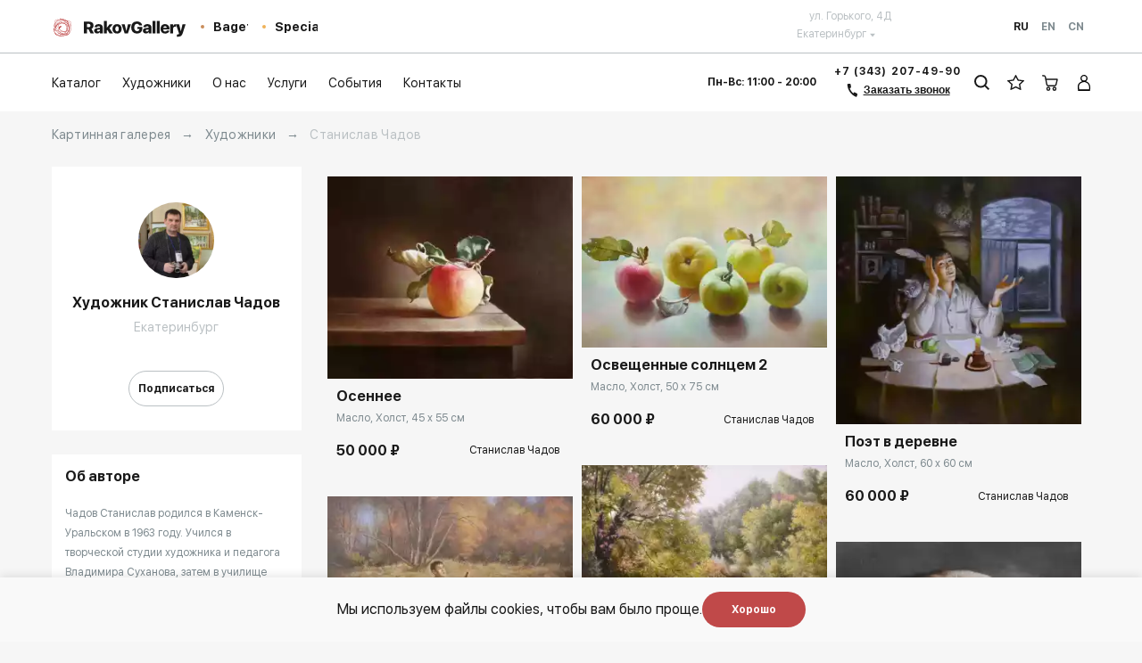

--- FILE ---
content_type: text/html; charset=UTF-8
request_url: https://ekb.rakovgallery.ru/artist/chadov-stanislav
body_size: 26187
content:
<!doctype html>
<html lang="ru"
      prefix="og: http://ogp.me/ns#
              product: http://ogp.me/ns/product#
              article: http://ogp.me/ns/article#
">
<head>
    <meta charset="utf-8">
    
    
        <title>Станислав Чадов  – купить картины художника на сайте RakovGallery в Екатеринбурге - Страница 1</title>
<meta name="description" content="Станислав Чадов  – в продаже картины художника на официальном сайте RakovGallery в Екатеринбурге: гарантия лучшей цены, доставка по России и миру. - Страница 1"/>
<meta name="keywords" content=""/>
    

    <link rel="canonical" href="https://ekb.rakovgallery.ru/artist/chadov-stanislav">
                                <link rel="next" href="https://ekb.rakovgallery.ru/artist/chadov-stanislav?Pagination_1=2" />
            <link rel="prefetch" as="document" href="https://ekb.rakovgallery.ru/artist/chadov-stanislav?Pagination_1=2" />
            

    <link rel="stylesheet" href="/static/main-c6e177dd1f38bbc2c6bc.css">









    
    <link rel="preload" href="/static/fonts/SFUIDisplay-Black-43689ae8fe25fc7096bc8dd08d67c7da.woff2" as="font" type="font/woff2" crossorigin>
    <link rel="preload" href="/static/fonts/SFUIDisplay-Bold-6997f5cc31c1e5d676414fca1fce22c5.woff2" as="font" type="font/woff2" crossorigin>
    <link rel="preload" href="/static/fonts/SFUIDisplay-Regular-14129d170c8b293c36a1338a094ee20e.woff2" as="font" type="font/woff2" crossorigin>
    <link rel="preload" href="/static/fonts/HelveticaNeueCyr-11a934d3de22de8f0f7a39aac112c1b3.woff2" as="font" type="font/woff2" crossorigin>
    <link rel="preload" href="/static/fonts/SFUIDisplay-Light-3eca882b41bd3732201b61a8e78a735c.woff2" as="font" type="font/woff2" crossorigin>

    <link rel="preconnect" href="//api-maps.yandex.ru">
    <link rel="dns-prefetch" href="//api-maps.yandex.ru">

    <meta name="viewport" content="width=device-width, initial-scale=1, maximum-scale=1">
    <meta name="viewport" content="width=device-width, initial-scale=1.0, user-scalable=no">
    <link rel="apple-touch-icon" sizes="76x76" href="/apple-touch-icon.png">
    <link rel="icon" type="image/png" sizes="32x32" href="/favicon-32x32.png">
    <link rel="icon" type="image/png" sizes="16x16" href="/favicon-16x16.png">
    <link rel="manifest" href="/site.webmanifest">
    <link rel="mask-icon" href="/safari-pinned-tab.svg" color="#5bbad5">
    <link rel="dns-prefetch" href="https://maps.googleapis.com">
    <link rel="dns-prefetch" href="https://api-maps.yandex.ru/2.1/?apikey=5648b43a-5441-4799-91f1-88059e83a012&lang=ru_RU" type="text/javascript">
    <meta name="msapplication-TileColor" content="#da532c">
    <meta name="theme-color" content="#ffffff">
            <meta name="yandex-verification" content="b40d5966f5f9e7f5" />
    
    
        <link rel="preload" href="/static/main-c6e177dd1f38bbc2c6bc.js" as="script">
    

    <link rel="prefetch" href="/static/main-c6e177dd1f38bbc2c6bc.css" as="style">
</head>
<body  data-settings-page-size="24">



    <div class="layout ">
            
        


<header class="header header_visible header_transparent layout__header header_white" data-header>
    <div class="container">
        <div class="header__inner">

                        
                         
                <div class="header__logo-container">
                   <a href="/" class="header__logo">
                       <svg class="svg-icon icon-logo">
    <use xlink:href="/static/svg/sprite.svg#logo"></use>
</svg>                       <svg class="svg-icon icon-logo-black">
    <use xlink:href="/static/svg/sprite.svg#logo-black"></use>
</svg>                   </a>
                </div>
                <div class="header__other-projects M-down-hide">
                    <ul class="header__projects-list">
                                                    
                                                                                        
                            
                            <li class="header__project-item   header__project-item_baget ">
                                <a href="https://baget.rakovgallery.ru/" class="header__project" target="_blank" rel="nofollow" >
                                    <span class="header__project-container">
                                        <span class="header__project-text">
                                            Rakov
                                        </span>
                                        <span class="header__project-subtext">
                                                                                            baget                                                                                    </span>
                                    </span>
                                </a>
                            </li>
                                                    
                            
                                                                                        
                            <li class="header__project-item   header__project-item_special">
                                <a href="https://special.rakovgallery.ru" class="header__project" >
                                    <span class="header__project-container">
                                        <span class="header__project-text">
                                            Rakov
                                        </span>
                                        <span class="header__project-subtext">
                                                                                            Special
                                                                                    </span>
                                    </span>
                                </a>
                            </li>
                                            </ul>
                </div>
            
                                                

            <div class="header__mobile-cart-container M-down-show">

                <a class="header__mobile-filter-container M-down-show" data-button-closer-filter data-header-closer-filter>
                    <span class="header__mobile-filter header__mobile-filter_open">
                        <svg class="header__burger-svg" xmlns="http://www.w3.org/2000/svg" width="17.304" height="13.809" viewBox="0 0 17.304 13.809">
  <g id="Group_1199" data-name="Group 1199" transform="translate(-280.079 -16.096)">
    <line id="Line_154" data-name="Line 154" x1="14" y1="11" transform="translate(281.979 17.5)" fill="none" stroke-linecap="round" stroke-width="2"/>
    <line id="Line_155" data-name="Line 155" x1="14.5" y2="10.84" transform="translate(281.479 17.5)" fill="none" stroke-linecap="round" stroke-width="2"/>
  </g>
</svg>
                    </span>
                </a>

                                
                                                        <a href="/cart" title="Моя корзина" class="header__mobile-cart" data-cart-block="header-mobile">
                                                    <svg class="cart header__burger-svg" xmlns="http://www.w3.org/2000/svg" width="20.42" height="22.817" viewBox="0 0 20.42 22.817">
  <g  data-name="Group 3085" transform="translate(-1837.58 -71)">
    <g  data-name="Group 830" transform="translate(1837.58 76.125)">
      <path  data-name="Path 6362" d="M326.636,362.574a2.354,2.354,0,1,0-2.354-2.354A2.357,2.357,0,0,0,326.636,362.574Zm0-3.247a.892.892,0,1,1-.892.892A.893.893,0,0,1,326.636,359.327Z" transform="translate(-312.452 -344.882)" fill="#fff"/>
      <path  data-name="Path 6363" d="M50.957,42.634a.731.731,0,0,0-.575-.279h-12.5l-.4-1.992a2.7,2.7,0,0,0-2.658-2.175h-1.1a.731.731,0,1,0,0,1.462h1.1a1.221,1.221,0,0,1,1.223.991v.005L37.694,48.9A2.361,2.361,0,0,0,40,50.8h7.4a2.357,2.357,0,0,0,2.279-1.759l0-.012,1.4-5.768A.731.731,0,0,0,50.957,42.634Zm-2.687,6.04a.894.894,0,0,1-.863.662H40a.9.9,0,0,1-.876-.719l-.954-4.8H49.452Z" transform="translate(-33 -38.187)" fill="#fff"/>
      <path  data-name="Path 6364" d="M153.991,357.865a2.354,2.354,0,1,0,2.354,2.354A2.357,2.357,0,0,0,153.991,357.865Zm0,3.247a.892.892,0,1,1,.892-.892A.893.893,0,0,1,153.991,361.112Z" transform="translate(-146.819 -344.882)" fill="#fff"/>
    </g>
  </g>
</svg>
                                            </a>
                
                <div class="header__mobile-burger-container" data-header-mobile-burger>
                    <div class="header__mobile-burger header__mobile-burger_open">
                        <svg class="header__burger-svg" xmlns="http://www.w3.org/2000/svg" width="16.326" height="12.929" viewBox="0 0 16.326 12.929">
  <g id="Group_1199" data-name="Group 1199" transform="translate(-280.479 -16.411)">
    <line id="Line_153" data-name="Line 153" x1="14.326" transform="translate(281.479 17.411)" fill="none" stroke-linecap="round" stroke-width="2"/>
    <line id="Line_154" data-name="Line 154" x1="14.326" transform="translate(281.479 22.876)" fill="none" stroke="#fff" stroke-linecap="round" stroke-width="2"/>
    <line id="Line_155" data-name="Line 155" x1="14.326" transform="translate(281.479 28.34)" fill="none" stroke-linecap="round" stroke-width="2"/>
  </g>
</svg>
                    </div>
                    <div class="header__mobile-burger header__mobile-burger_close">
                        <svg class="header__burger-svg" xmlns="http://www.w3.org/2000/svg" width="17.304" height="13.809" viewBox="0 0 17.304 13.809">
  <g id="Group_1199" data-name="Group 1199" transform="translate(-280.079 -16.096)">
    <line id="Line_154" data-name="Line 154" x1="14" y1="11" transform="translate(281.979 17.5)" fill="none" stroke-linecap="round" stroke-width="2"/>
    <line id="Line_155" data-name="Line 155" x1="14.5" y2="10.84" transform="translate(281.479 17.5)" fill="none" stroke-linecap="round" stroke-width="2"/>
  </g>
</svg>
                    </div>
                </div>
            </div>

            <div class="header__city-info header__block">
                
                                    <div class="header__city-list">
                        



<ul class="city-list">
                        <li class="city-list__item" data-city-domain>
                <div class="city-list__link">
                    <span class="city-list__city-name">
                        Екатеринбург                    </span>
                    <span class="city-list__city-arrow">
                        <svg xmlns="http://www.w3.org/2000/svg" width="5.568" height="3.414" viewBox="0 0 5.568 3.414">
  <path id="Path_6371" data-name="Path 6371" d="M4357.17,26.26l-2.754,3.413L4351.6,26.26Z" transform="translate(-4351.601 -26.259)" fill="#bac0c3"/>
</svg>
                    </span>
                </div>
            </li>
                                <li class="city-list__item">
                <a href="https://rakovgallery.ru/artist/chadov-stanislav" class="city-list__link">
                    Москва                </a>
            </li>
                                <li class="city-list__item">
                <a href="https://spb.rakovgallery.ru/artist/chadov-stanislav" class="city-list__link">
                    Санкт-Петербург                </a>
            </li>
            </ul>
                    </div>
                
                                
                         
                    <span class="header__address">
                                                    ул. Горького, 4Д                                            </span>
                
                                                
            </div>

                <div class="header__domains header__block">
                    <ul class="header__language-list">
                                                                        
                         
                                                        
                                                                    <li class="header__language-item header__language-item_active">
                                        <a href="https://rakovgallery.ru/artist/chadov-stanislav" class="header__language">
                                            Ru                                        </a>
                                    </li>
                                                                    <li class="header__language-item ">
                                        <a href="https://rakovgallery.com/artist/chadov-stanislav" class="header__language">
                                            En                                        </a>
                                    </li>
                                                                    <li class="header__language-item ">
                                        <a href="https://rakovgallery.cn/artist/chadov-stanislav" class="header__language">
                                            Cn                                        </a>
                                    </li>
                                                        
                                                                        
                    </ul>
                </div>

            <nav class="header__menu-container header__block">
                <ul class="header__menu-list">
                    <li class="header__menu-item">
                        <a href="/catalog" class="header__menu" data-button-sub-menu="genre">
                            <span class="header__menu-text">
                                Каталог                            </span>
                        </a>
                        <button class="header__menu-button-sub M-down-show" data-button-open-sub-menu title="Open sub menu"><svg class="svg-icon icon-plus">
    <use xlink:href="/static/svg/sprite.svg#plus"></use>
</svg></button>
                    </li>
                    <li data-sub-menu-wrapper class="submenu__wrapper M-down-show">
                            <ul data-sub-menu class="header__mobile-list-sub submenu">
                                                                                                            <li class="submenu__item">
                                                                                        <a href="/catalog/paintings/gorodskoy-peyzazh" class="submenu__item-link">Городской пейзаж</a>
                                        </li>
                                                                            <li class="submenu__item">
                                                                                        <a href="/catalog/paintings/peyzazh" class="submenu__item-link">Пейзаж</a>
                                        </li>
                                                                            <li class="submenu__item">
                                                                                        <a href="/catalog/paintings/morskoy-peyzazh" class="submenu__item-link">Морской пейзаж</a>
                                        </li>
                                                                            <li class="submenu__item">
                                                                                        <a href="/catalog/paintings/natyurmort" class="submenu__item-link">Натюрморт</a>
                                        </li>
                                                                            <li class="submenu__item">
                                                                                        <a href="/catalog/paintings/fine-arts" class="submenu__item-link">Fine and Contemporary Art</a>
                                        </li>
                                                                            <li class="submenu__item">
                                                                                        <a href="/catalog/paintings/syuzhetnaya-zhivopis" class="submenu__item-link">Сюжетная живопись</a>
                                        </li>
                                                                            <li class="submenu__item">
                                                                                        <a href="/catalog/paintings/abstrakciya" class="submenu__item-link">Абстрактное искусство</a>
                                        </li>
                                                                            <li class="submenu__item">
                                                                                        <a href="/catalog/paintings/syurrealizm" class="submenu__item-link">Сюрреализм</a>
                                        </li>
                                                                            <li class="submenu__item">
                                                                                        <a href="/catalog/paintings/istoricheskaya-zhivopis" class="submenu__item-link">Историческая живопись</a>
                                        </li>
                                                                            <li class="submenu__item">
                                                                                        <a href="/catalog/paintings/industrialnyy-peyzazh-1" class="submenu__item-link">Индустриальный пейзаж</a>
                                        </li>
                                                                            <li class="submenu__item">
                                                                                        <a href="/catalog/paintings/nyu" class="submenu__item-link">Ню</a>
                                        </li>
                                                                                                    <li class="submenu__item">
                                    <a href="/catalog/kartiny-dlya-interera" class="submenu__item-link">Интерьер</a>
                                </li>
                            </ul>
                    </li>
                    <li class="header__menu-item header__menu-item_artists">
                        <a href="/artist" class="header__menu">
                            <span class="header__menu-text">
                                Художники                            </span>
                        </a>
                    </li>
                    <li class="header__menu-item">
                        <a href="/about" class="header__menu">
                            <span class="header__menu-text">
                                О нас                            </span>
                        </a>
                    </li>
                                            <li class="header__menu-item">
                            <a href="/services" class="header__menu" data-button-sub-menu="services">
                                <span class="header__menu-text">
                                    Услуги                                </span>
                            </a>
                        </li>
                                        <li class="header__menu-item">
                        <a href="/events" class="header__menu">
                            <span class="header__menu-text">
                                События                            </span>
                        </a>
                    </li>
                    <li class="header__menu-item">
                        <a href="/contacts" class="header__menu">
                            <span class="header__menu-text">
                                Контакты                            </span>
                        </a>
                    </li>
                </ul>

                                            </nav>
            <div class="M-down-show header__other-block">
                
    <div class="other-project">
        <div class="other-project__title-container">
            <span class="other-project__title">
                Другие проекты            </span>
            <span class="other-project__title-line">
            </span>
        </div>
        <ul class="other-project__list">
                            
                                                    
                                <li class="other-project__item-container
                     other-project__item-container_baget
                    ">
                    <a href="https://baget.rakovgallery.ru/" target="_blank" rel="nofollow"  class="other-project__item">
                        <span class="other-project__item-icon">
                                                            <svg class="svg-icon icon-mobile-baget">
    <use xlink:href="/static/svg/sprite.svg#mobile-baget"></use>
</svg>                                                    </span>
                        <span class="other-project__item-text">
                            <span>Rakov</span>
                            <span>baget</span>
                        </span>
                    </a>
                </li>
                            
                
                                                                    <li class="other-project__item-container
                     other-project__item-container_special">
                    <a href="https://special.rakovgallery.ru"  class="other-project__item">
                        <span class="other-project__item-icon">
                                                            <svg class="svg-icon icon-mobile-special">
    <use xlink:href="/static/svg/sprite.svg#mobile-special"></use>
</svg>                                                    </span>
                        <span class="other-project__item-text">
                            <span>Rakov</span>
                            <span>special</span>
                        </span>
                    </a>
                </li>
                    </ul>
    </div>
            </div>


                            <div class="header__contacts header__block">
                        <span class="header__time">
                            Пн-Вс: 11:00 - 20:00                        </span>
                        <!--noindex-->
                        <div class="header__wrapper-phone">

                                                                    <a href="tel:+73432074990" class="header__phone" title="+7 (343) 207-49-90" rel="nofollow">
                                        +7 (343) 207-49-90                                    </a>
                                
                            <button data-modal data-href="/event/recall_header" data-goal="zakazat-zvonok" class="header__phone header__phone_button">
                                <span class="header__phone-icon">
                                    <svg width="14" height="18" viewBox="0 0 14 18" fill="none" xmlns="http://www.w3.org/2000/svg">
<path d="M13.6908 14.3504C13.8633 13.8407 13.6009 13.2874 13.1047 13.0793C12.5681 12.8542 12.0408 12.6142 11.5134 12.3593C11.0399 12.1204 10.5664 11.8816 10.1004 11.6269C9.61516 11.3616 8.99503 11.5504 8.76789 12.0546C8.51931 12.6064 7.81207 12.768 7.37714 12.3471C5.76219 10.7841 4.44604 8.88875 3.5261 6.79303C3.29104 6.25754 3.6678 5.66778 4.25049 5.61799C4.78038 5.5727 5.15118 5.07543 5.06114 4.55129C4.85866 3.37263 4.72406 2.19133 4.64828 0.997834C4.6133 0.447014 4.15166 0.015888 3.60008 0.0354985L1.56691 0.107784L1.0022 0.120733C0.449102 0.133415 0.0088476 0.593609 0.0504044 1.14529C0.598957 8.42758 5.06882 14.8611 11.5109 17.6225C12.0284 17.8444 12.6131 17.5587 12.7899 17.0241L12.9781 16.4551L13.6908 14.3504Z" fill="white"/>
</svg>
                                </span>
                                <span class="header__phone-text">
                                    Заказать звонок                                </span>
                            </button>
                        </div>
                        <!--/noindex-->
                    </div>
            
            <ul class="header__other-list header__block">
                <li class="header__other-item header__other-item_search">
                    <a href="/search" title="Поиск" class="header__other">
                        <span class="header__other-icon">
                            <svg xmlns="http://www.w3.org/2000/svg" width="17.141" height="17.225" viewBox="0 0 17.141 17.225">
  <g id="Group_831" data-name="Group 831" transform="translate(-1121.439 -77.458)">
    <g id="Group_829" data-name="Group 829" transform="translate(1121.44 77.458)">
      <g id="Ellipse_3" data-name="Ellipse 3" transform="translate(0)" fill="none" stroke="#7e8a8f" stroke-width="2">
        <circle cx="7.365" cy="7.365" r="7.365" stroke="none"/>
        <circle id="search-circle" cx="7.365" cy="7.365" r="6.365" fill="none"/>
      </g>
      <path id="Path_6360" data-name="Path 6360" d="M5137.079,118.182l4.914,4.913" transform="translate(-5125.559 -106.577)" fill="none" stroke="#7e8a8f" stroke-width="2"/>
    </g>
  </g>
</svg>
                        </span>
                    </a>
                </li>
                <li data-favorites-block="header" class="header__other-item header__other-item_favourites">
                                            <a href="/favorites" title="Избранное" class="header__other">
                                                            <span class="header__other-icon">
                                    <svg class= 'star' xmlns="http://www.w3.org/2000/svg" width="18.691" height="17.827" viewBox="0 0 18.691 17.827">
  <g  transform="translate(0 -10.99)">
    <path  data-name="Path 6361" d="M18.692,17.9q0-.416-.629-.517l-5.639-.82L9.9,11.45q-.213-.461-.55-.46t-.55.46L6.268,16.562l-5.639.82Q0,17.483,0,17.9a.856.856,0,0,0,.281.539L4.37,22.414,3.4,28.031a1.824,1.824,0,0,0-.022.225.662.662,0,0,0,.118.4.408.408,0,0,0,.354.163.953.953,0,0,0,.449-.135l5.044-2.651,5.044,2.651a.909.909,0,0,0,.449.135q.461,0,.461-.561a1.7,1.7,0,0,0-.011-.225l-.966-5.616L18.4,18.438A.813.813,0,0,0,18.692,17.9Zm-5.92,4.01.809,4.729L9.346,24.4,5.1,26.638l.82-4.729L2.482,18.572l4.74-.7,2.123-4.291,2.123,4.291,4.741.7Z" transform="translate(0)" fill="#7e8a8f"/>
  </g>
</svg>
                                </span>
                                                    </a>
                                    </li>
                <li class="header__other-item header__other-item_cart">
                                                                                                                                                    <a href="/cart" title="Моя корзина" class="header__other" data-cart-block="header">
                                                            <span class="header__other-icon">
                                    <svg class="cart header__burger-svg" xmlns="http://www.w3.org/2000/svg" width="20.42" height="22.817" viewBox="0 0 20.42 22.817">
  <g  data-name="Group 3085" transform="translate(-1837.58 -71)">
    <g  data-name="Group 830" transform="translate(1837.58 76.125)">
      <path  data-name="Path 6362" d="M326.636,362.574a2.354,2.354,0,1,0-2.354-2.354A2.357,2.357,0,0,0,326.636,362.574Zm0-3.247a.892.892,0,1,1-.892.892A.893.893,0,0,1,326.636,359.327Z" transform="translate(-312.452 -344.882)" fill="#fff"/>
      <path  data-name="Path 6363" d="M50.957,42.634a.731.731,0,0,0-.575-.279h-12.5l-.4-1.992a2.7,2.7,0,0,0-2.658-2.175h-1.1a.731.731,0,1,0,0,1.462h1.1a1.221,1.221,0,0,1,1.223.991v.005L37.694,48.9A2.361,2.361,0,0,0,40,50.8h7.4a2.357,2.357,0,0,0,2.279-1.759l0-.012,1.4-5.768A.731.731,0,0,0,50.957,42.634Zm-2.687,6.04a.894.894,0,0,1-.863.662H40a.9.9,0,0,1-.876-.719l-.954-4.8H49.452Z" transform="translate(-33 -38.187)" fill="#fff"/>
      <path  data-name="Path 6364" d="M153.991,357.865a2.354,2.354,0,1,0,2.354,2.354A2.357,2.357,0,0,0,153.991,357.865Zm0,3.247a.892.892,0,1,1,.892-.892A.893.893,0,0,1,153.991,361.112Z" transform="translate(-146.819 -344.882)" fill="#fff"/>
    </g>
  </g>
</svg>
                                </span>
                                                    </a>
                                    </li>
                <li class="header__other-item header__other-item_personal">
                                                                        <a href="/login" class="header__other header__personal">
                                <svg xmlns="http://www.w3.org/2000/svg" width="14.025" height="18.007" viewBox="0 0 14.025 18.007">
    <path data-name="Path 8277"  fill="white" d="M18860.35,10035.529l-.076-1.182c-.051-.788-.1-1.492-.133-2.157a6.5,6.5,0,0,1,3.84-6.544,7.442,7.442,0,0,1,1.012-.379,3.952,3.952,0,1,1,4.334-.022,7.141,7.141,0,0,1,1.121.431c2.244,1.089,3.9,3.395,3.689,7.006-.049.838-.184,2.865-.184,2.87a.48.48,0,0,1-.477.455h-12.648A.479.479,0,0,1,18860.35,10035.529Zm4.266-8.776a5.208,5.208,0,0,0-3.115,5.438c.031.614.084,1.348.139,2.157h11.166c.043-.652.039-1.223.074-1.808.184-3.16-1.189-4.855-3.109-5.787A5.657,5.657,0,0,0,18864.615,10026.753Zm2.525-7.424a2.366,2.366,0,0,0-2.66,2.542c0,1.655,1.006,2.472,2.66,2.472s2.629-.816,2.629-2.472A2.341,2.341,0,0,0,18867.141,10019.329Z" transform="translate(-18860.129 -10018.001)" />
</svg>
                            </a>
                                                            </li>
            </ul>
        </div>
    </div>

        
                         
        <div data-sub-menu-content='services' class="header__hidden-sub-menu-container header__hidden-sub-menu-container_hidden">
            <div class="container">
                <div class="header__hidden-menu-wrapper">
                    <ul class="header__hidden-menu-list">
                                                                                    <li class="header__hidden-menu-item">
                                    <a href="/services/kartiny-na-zakaz" class="header__hidden-menu">
                                        <span class="header__hidden-menu-text">
                                            Картины на заказ                                        </span>
                                    </a>
                                </li>
                                                            <li class="header__hidden-menu-item">
                                    <a href="/services/reprodukcii-i-kopii-kartin" class="header__hidden-menu">
                                        <span class="header__hidden-menu-text">
                                            Репродукции и копии картин                                        </span>
                                    </a>
                                </li>
                                                            <li class="header__hidden-menu-item">
                                    <a href="/services/portrety-na-zakaz" class="header__hidden-menu">
                                        <span class="header__hidden-menu-text">
                                            Портреты на заказ                                        </span>
                                    </a>
                                </li>
                                                                                                                                <li class="header__hidden-menu-item">
                                <a href="/services/consultation" class="header__hidden-menu">
                                    <span class="header__hidden-menu-text">
                                        Консультация                                    </span>
                                </a>
                            </li>
                                                                            <li class="header__hidden-menu-item">
                                <a href="/services/fitting_picture" class="header__hidden-menu">
                                    <span class="header__hidden-menu-text">
                                        Примерка картин                                    </span>
                                </a>
                            </li>
                                            </ul>
                </div>
            </div>
        </div>
        <div data-sub-menu-content='genre' class="header__hidden-sub-menu-container header__hidden-sub-menu-container_hidden">
            <div class="container">
                <div class="header__hidden-menu-wrapper header__hidden-menu-wrapper_genre">
                    <ul class="header__hidden-menu-list header__hidden-menu-list_genre">
                                                                                    <li class="header__hidden-menu-item header__hidden-menu-item_genre">
                                                                        <a href="/catalog/paintings/gorodskoy-peyzazh" class="header__hidden-menu header__hidden-menu_genre">
                                        <span class="header__hidden-menu-text">
                                            Городской пейзаж                                        </span>
                                    </a>
                                </li>
                                                            <li class="header__hidden-menu-item header__hidden-menu-item_genre">
                                                                        <a href="/catalog/paintings/peyzazh" class="header__hidden-menu header__hidden-menu_genre">
                                        <span class="header__hidden-menu-text">
                                            Пейзаж                                        </span>
                                    </a>
                                </li>
                                                            <li class="header__hidden-menu-item header__hidden-menu-item_genre">
                                                                        <a href="/catalog/paintings/morskoy-peyzazh" class="header__hidden-menu header__hidden-menu_genre">
                                        <span class="header__hidden-menu-text">
                                            Морской пейзаж                                        </span>
                                    </a>
                                </li>
                                                            <li class="header__hidden-menu-item header__hidden-menu-item_genre">
                                                                        <a href="/catalog/paintings/natyurmort" class="header__hidden-menu header__hidden-menu_genre">
                                        <span class="header__hidden-menu-text">
                                            Натюрморт                                        </span>
                                    </a>
                                </li>
                                                            <li class="header__hidden-menu-item header__hidden-menu-item_genre">
                                                                        <a href="/catalog/paintings/fine-arts" class="header__hidden-menu header__hidden-menu_genre">
                                        <span class="header__hidden-menu-text">
                                            Fine and Contemporary Art                                        </span>
                                    </a>
                                </li>
                                                            <li class="header__hidden-menu-item header__hidden-menu-item_genre">
                                                                        <a href="/catalog/paintings/syuzhetnaya-zhivopis" class="header__hidden-menu header__hidden-menu_genre">
                                        <span class="header__hidden-menu-text">
                                            Сюжетная живопись                                        </span>
                                    </a>
                                </li>
                                                            <li class="header__hidden-menu-item header__hidden-menu-item_genre">
                                                                        <a href="/catalog/paintings/abstrakciya" class="header__hidden-menu header__hidden-menu_genre">
                                        <span class="header__hidden-menu-text">
                                            Абстрактное искусство                                        </span>
                                    </a>
                                </li>
                                                            <li class="header__hidden-menu-item header__hidden-menu-item_genre">
                                                                        <a href="/catalog/paintings/syurrealizm" class="header__hidden-menu header__hidden-menu_genre">
                                        <span class="header__hidden-menu-text">
                                            Сюрреализм                                        </span>
                                    </a>
                                </li>
                                                            <li class="header__hidden-menu-item header__hidden-menu-item_genre">
                                                                        <a href="/catalog/paintings/istoricheskaya-zhivopis" class="header__hidden-menu header__hidden-menu_genre">
                                        <span class="header__hidden-menu-text">
                                            Историческая живопись                                        </span>
                                    </a>
                                </li>
                                                            <li class="header__hidden-menu-item header__hidden-menu-item_genre">
                                                                        <a href="/catalog/paintings/industrialnyy-peyzazh-1" class="header__hidden-menu header__hidden-menu_genre">
                                        <span class="header__hidden-menu-text">
                                            Индустриальный пейзаж                                        </span>
                                    </a>
                                </li>
                                                            <li class="header__hidden-menu-item header__hidden-menu-item_genre">
                                                                        <a href="/catalog/paintings/nyu" class="header__hidden-menu header__hidden-menu_genre">
                                        <span class="header__hidden-menu-text">
                                            Ню                                        </span>
                                    </a>
                                </li>
                                                                            <li class="header__hidden-menu-item header__hidden-menu-item_genre">
                            <a href="/catalog/kartiny-dlya-interera" class="header__hidden-menu header__hidden-menu_genre">
                                <span class="header__hidden-menu-text">
                                    Интерьер                                </span>
                            </a>
                        </li>
                    </ul>
                    <div class="header__hidden-menu-list header__hidden-menu-list_other ">
                        <a class="header__hidden-menu-link" href="/catalog/curator">
                            <span class="header__hidden-menu-link-text">Выбор кураторов</span>
                            <svg xmlns="http://www.w3.org/2000/svg" width="31.094" height="30.065" viewBox="0 0 31.094 30.065">
  <path id="Path_6366" data-name="Path 6366" d="M4142.747,287.283V257.218h31.094v30.066s-8.084-8.031-15.857-8.031S4142.747,287.283,4142.747,287.283Z" transform="translate(-4142.746 -257.218)" fill="#c04949"/>
</svg>
                        </a>
                        <a class="header__hidden-menu-link" href="/catalog/discount">
                            <span class="header__hidden-menu-link-text">Скидки</span>
                            <svg xmlns="http://www.w3.org/2000/svg" width="26.285" height="23" viewBox="0 0 26.285 23">
  <g id="Group_1059" data-name="Group 1059" transform="translate(-138 -552)">
    <rect id="Rectangle_5105" data-name="Rectangle 5105" width="26.286" height="23" transform="translate(138 552)" fill="#f60"/>
    <path id="Path_6485" data-name="Path 6485" d="M12.683-14.326a3.12,3.12,0,0,1-.7,2.139,2.369,2.369,0,0,1-1.88.8,2.369,2.369,0,0,1-1.88-.8,3.12,3.12,0,0,1-.7-2.139,3.078,3.078,0,0,1,.7-2.123,2.376,2.376,0,0,1,1.88-.784,2.4,2.4,0,0,1,1.888.784A3.1,3.1,0,0,1,12.683-14.326Zm-2.578,1.567a.668.668,0,0,0,.6-.423,2.474,2.474,0,0,0,.219-1.144q0-1.536-.823-1.536a.668.668,0,0,0-.6.407,2.454,2.454,0,0,0-.219,1.136A2.454,2.454,0,0,0,9.5-13.182.668.668,0,0,0,10.106-12.759ZM5.843-20.265a3.12,3.12,0,0,1-.7,2.139,2.369,2.369,0,0,1-1.88.8,2.369,2.369,0,0,1-1.88-.8,3.12,3.12,0,0,1-.7-2.139,3.078,3.078,0,0,1,.7-2.123,2.376,2.376,0,0,1,1.88-.784,2.4,2.4,0,0,1,1.888.784A3.1,3.1,0,0,1,5.843-20.265ZM3.265-18.7a.668.668,0,0,0,.6-.423,2.474,2.474,0,0,0,.219-1.144q0-1.536-.823-1.536a.668.668,0,0,0-.6.407,2.454,2.454,0,0,0-.219,1.136,2.454,2.454,0,0,0,.219,1.136A.668.668,0,0,0,3.265-18.7ZM1.487-11.552,9.745-22.858h2.006L3.5-11.552Z" transform="translate(144.388 580.788)" fill="#fff"/>
  </g>
</svg>
                        </a>
                    </div>
                </div>
            </div>
        </div>
    
                                                
</header>

            <div id="main" class="layout__main">

                
    <div class="default-layout">
        

            <div class="container">
                <div class="default-layout__breadcrumbs">
                    
                            <div class="breadcrumbs">
        <ul class="breadcrumbs__list" itemscope itemtype="http://schema.org/BreadcrumbList">
            <li class="breadcrumbs__item breadcrumbs__item_first" itemprop="itemListElement" itemscope itemtype="http://schema.org/ListItem">
                <a href="/" class="breadcrumbs__link" itemprop="item">
                    <meta itemprop="name" content="Картинная галерея" />
                    Картинная галерея                </a>
                <meta itemprop="position" content="1" />
            </li>

                            <li class="breadcrumbs__item breadcrumbs__item_delimiter">
                    →
                </li>
                <li class="breadcrumbs__item" itemprop="itemListElement" itemscope itemtype="http://schema.org/ListItem">
                                            <a href="/artist" class="breadcrumbs__link" itemprop="item">
                            Художники                        </a>
                                        <meta itemprop="name" content="Художники" />
                    <meta itemprop="position" content="2" />
                </li>
                            <li class="breadcrumbs__item breadcrumbs__item_delimiter">
                    →
                </li>
                <li class="breadcrumbs__item" itemprop="itemListElement" itemscope itemtype="http://schema.org/ListItem">
                                            Станислав Чадов                                         <meta itemprop="name" content="Станислав Чадов " />
                    <meta itemprop="position" content="3" />
                </li>
                    </ul>
    </div>
                    
                </div>
            </div>

            <div class="default-layout__wrapper-top-row">
                
    <div class="container">
        <div class="author__title-row">
                        </div>
    </div>

            </div>

        

        
            <div class="container">
                <div class="default-layout__wrapper-content">
                    <div class="default-layout__sitebar">
                        
    <div class="author__wrapper-sitebar">
        <div class="author__info">
            
                        <div class="author__wrapper-photo">
                <span class="author__photo">
                                            




    
    <picture class="">
                                                        <source srcset="/media/Author/Author/2020-12-12/preview_M_webp_ee5ce0c51ea992699cc32ec22e14b048.webp 1x, /media/Author/Author/2020-12-12/preview_M_webp_2x_ee5ce0c51ea992699cc32ec22e14b048.webp 2x"
                    media="(min-width: 100px)"
                    type="image/webp">
            <source srcset="/media/Author/Author/2020-12-12/preview_M_ee5ce0c51ea992699cc32ec22e14b048.jpg 1x,
                            /media/Author/Author/2020-12-12/preview_M_2x_ee5ce0c51ea992699cc32ec22e14b048.jpg 2x"
                    media="(min-width: 100px)">
                                <img srcset="/media/Author/Author/2020-12-12/preview_M_ee5ce0c51ea992699cc32ec22e14b048.jpg" src="/media/Author/Author/2020-12-12/preview_M_ee5ce0c51ea992699cc32ec22e14b048.jpg" alt="Станислав Чадов " class="author-list__photo-image"  data-load loading="lazy"  >
    </picture>
                                    </span>
            </div>
            <div class="author__wrapper-name">

                <h1 class="author__name">Художник Станислав Чадов </h1>
            </div>
            <div class="author__wrapper-city">
                <span class="author__city">Екатеринбург</span>
            </div>
            <div class="author__awards" data-author-awards-container>
                <div class="author__awards-container">
                                    </div>
                <div class="author__award-descriptions S-down-show" data-author-award-descriptions-container>
                                    </div>
            </div>
                                    <div class="author__wrapper-buttons">
                                                                    <button data-href="/event/subscription_author/85" class="button button_grey" data-modal data-goal-click="FOLLOW_ARTIST">
                        Подписаться                    </button>
                            </div>
            <div class="author__button">
                <a class="author__text">
                    Подробнее об авторе                </a>
                <span class="author__arrow"><svg xmlns="http://www.w3.org/2000/svg" width="10.304" height="6.565" viewBox="0 0 10.304 6.565">
  <path id="Path_6504" data-name="Path 6504" d="M11703.08-204.614l4.445-4.444,4.444,4.444" transform="translate(11712.677 -203.907) rotate(180)" fill="none" stroke="#7e8a8f" stroke-width="2"/>
</svg>
</span>
            </div>
        </div>
        <div class="author__more">
            
                                                    <div class="author__about" data-seo-text>
                    <span class="author__about-title">Об авторе</span>
                    <div class="author__about-text article">
                        Чадов Станислав родился в Каменск-Уральском в 1963 году. Учился в творческой студии художника и педагога Владимира Суханова, затем в училище искусств Виктора Кубрака «Ювента». Работал художником-оформителем в Каменск-Уральском медучилище, преподает живопись в ДХШ №1 в Каменск-Уральском. <br>С 2006 года - активный участник групповых выставок уральских живописцев. <br><br>

Чадов относится к художникам классической школы реалистической живописи. В сюжетах живописец предпочитает минималистичные натюрморты, с ограниченным набором предметов. Основной акцент художник делает на детализацию изображения, благодаря которой живопись приобретает фотографичность.&nbsp;<br>                    </div>
                    <button data-href="/artist/about_artist/85" data-modal
                       class="button author__button_red-arrow button_red-arrow">
                        <span class="button__text button__text_open">
                            Читать далее                        </span>
                        <span class="button__arrow">
                            <svg xmlns="http://www.w3.org/2000/svg" width="17.621" height="8.424" viewBox="0 0 17.621 8.424">
  <g data-name="arrow-red" transform="translate(-1084.5 -779.268)">
    <path data-name="arrow-red-arrow" d="M5157.633,300.884l3.5,3.5-3.5,3.5" transform="translate(-4060.432 479.091)" fill="none" stroke="#c04949" stroke-width="2"/>
    <line data-name="arrow-red-line" x1="15.778" transform="translate(1084.5 783.5)" fill="none" stroke="#c04949" stroke-width="2"/>
  </g>
</svg>
                        </span>
                    </button>
                </div>
                        










                            <div class="author__about" data-seo-text>
                    <h4 class="author__about-title">Комментарий искусствоведа</h4>
                    <div class="author__about-text article">
                        В современной живописи жанр натюрморта занимает одно из самых
востребованных направлений. Имея огромное множество возможностей для
реализации, главными для жанра являются украшение интерьера и оживление
атмосферы. Натюрморт в первую очередь удивителен и интересен тем, что
заставляет людей видеть красоту и гармонию в повседневных, скучных вещах,
окружающих нас постоянно, но ничем не обращающих на себя наше внимание.<br>

<br>Художник Станислав Чадов пишет камерные натюрморты. Представленные
в галерее работы можно отнести к
скромному варианту жанра типа «Завтраки», характеризующимися интимностью и живописным
«беспорядком». <br><br>

Простота композиционного решения, чистота цветовой передачи и
академическое исполнение натюрмортов – всё это дает основания говорить о Станиславе
Чадове как о художнике-реалисте. При этом натюрморты мастера не лишены
художественной условности, той необходимой дистанции между действительностью и художественным
произведением, которая является неотъемлемой для восприятия работ.
<br><br>
Художник зачастую ограничивается изображением небольшого
набора предметов. В его натюрмортах фон выдержан в оливково-серых тонах,
зачастую контрастирующих с яркостью локальных цветов натуры. Предметы не
растворяются в серо-коричневой дымке засчет цветовых акцентов. Этими акцентами
служат простые объекты - фрукты, бокалы с напитками, предметы сервировки и т.
д.

<br><br>В работах чувствуется интенсивное изучение мастером
натюрмортов голландских мастеров XVII века, применение методов светотени живописи
Рембрандта, и вдохновение от натюрмортов современных мастеров –бельгийского
художника Эрика де Ври(Eric de Vries), и голландского художника Хенк
Хельмантеля (Henk Helmantel).
<br><br>
В произведениях Чадова прослеживается дымковая застылость,
сценическая пауза. Постановочность натюрмортов передает суть камерности,
театральности момента. Этим же можно объяснить сбалансированную игру света и
тени, которая является неотъемлемой частью натюрмортных работ художника. 

<br><br>Светотеневая моделировка является важным изобразительным
приемом в работе “<b>Виноград</b>”.
Использование светотени, резко выделяет атрибут натюрморта - виноградную
гроздь, на фоне полумрака пространства. Край поверхности, на которой лежит
гроздь, как бы преподносит зрителю дар. Подобное решение  создают противоречивое впечатление - с одной
стороны, наигранности и неестественности изображения, с другой –  сокровенности момента, любования натурой.
<br><br>
Натюрморт "<b>Яблоки
и вино</b>" &nbsp;более скромная вариация
«завтрака»,в них заметна некоторая наигранная небрежность.Тонкость светотеневых
градаций и бликов света на бокале с вином в работе "Яблоки и вино"отсылает нас к жанру тонального натюрморта.
<br><br>
В &nbsp;работе "<b>Хлеб" </b>Чадов идет вслед за особым
типом «завтрака» — крестьянский: где мастера чаще изображали сыр, селёдку,
хлеб, овощи, а вместо бокалов — деревянные кружки. Изображая буханку хлеба по
центру художник “преподносит” ее на белой вышитой крестьянской салфетке. В этом
обдуманная или интуитивно постигнутая сосредоточенность на предмете изображения.
<br>                    </div>
                    <button data-href="/artist/comment_critic/85" data-modal
                       class="button author__button_red-arrow button_red-arrow">
                        <span class="button__text button__text_open">
                            Читать далее                        </span>
                        <span class="button__arrow">
                            <svg xmlns="http://www.w3.org/2000/svg" width="17.621" height="8.424" viewBox="0 0 17.621 8.424">
  <g data-name="arrow-red" transform="translate(-1084.5 -779.268)">
    <path data-name="arrow-red-arrow" d="M5157.633,300.884l3.5,3.5-3.5,3.5" transform="translate(-4060.432 479.091)" fill="none" stroke="#c04949" stroke-width="2"/>
    <line data-name="arrow-red-line" x1="15.778" transform="translate(1084.5 783.5)" fill="none" stroke="#c04949" stroke-width="2"/>
  </g>
</svg>
                        </span>
                    </button>
                </div>
            

        </div>
    </div>

                    </div>

                    <div class="default-layout__content">
                        
    
    <div itemscope itemtype="http://schema.org/Product">
        <meta itemprop="name" content="Художник Станислав Чадов " />
        <meta itemprop="description" content="Станислав Чадов  – в продаже картины художника на официальном сайте RakovGallery в Екатеринбурге: гарантия лучшей цены, доставка по России и миру. - Страница 1" />
        <div itemprop="offers" itemscope itemtype="http://schema.org/AggregateOffer">
            <meta itemprop="lowPrice" content="40000" />
            <meta itemprop="highPrice" content="80000" />
            <meta itemprop="priceCurrency" content="RUB" />
        </div>
    </div>
    <div class="author__main-wrapper-content">
                            <div class="author__wrapper-list" data-catalog-product-list>
                <ul class="catalog-product__product-list jaliswall-list" data-product-list="AUTHOR" data-jaliswall-list data-pagination-data="author-works">
                                                                
                                                    
                         

                        <div class="product-list-block__item jaliswall-item need-animation" data-need-animation>
        <div data-product-preview class="product-list-block__content" data-product-id="7071">
            
                
                <div style="padding-top: 82.421875% " class="product-list-block__wrapper-image">
                                            
                                            
                    
                                            <a data-fancybox-preview="7071" href="/media/Catalog/Product/2025-04-28/941609eb38bfc18050d196de1f27d5aa.jpg" data-prev="" data-next="5622"
                           class="product-list-block__link-product M-down-show"></a>
                        <!--noindex-->
                            <button data-modal data-href="/catalog/product_modal/7071/-/5622"
                            class="product-list-block__link-product M-down-hide" rel="nofollow"></button>
                        <!--/noindex-->
                    
                                            <div class="product-list-block__panel-admin">
                            <a href="/catalog/update_product/osennee-1" class="product-list-block__panel-button product-list-block__panel-button_edit">
                                <svg class='pen' xmlns="http://www.w3.org/2000/svg" width="15.896" height="15.896" viewBox="0 0 15.896 15.896">
  <g id="edit" transform="translate(-0.498 0.001)">
    <path id="Path_8218" data-name="Path 8218" d="M322.852,6.036l.766-.766a1.634,1.634,0,0,0,0-2.309L321.133.477a1.634,1.634,0,0,0-2.309,0l-.766.766Zm0,0" transform="translate(-307.701)" fill="#fff"/>
    <path id="Path_8219" data-name="Path 8219" d="M39.254,69.255l8-8,4.793,4.793-8,8Zm0,0" transform="translate(-37.552 -59.357)" fill="#fff"/>
    <path id="Path_8220" data-name="Path 8220" d="M1.2,345.031l-.673,3.485A1.427,1.427,0,0,0,2.2,350.189l3.485-.673Zm0,0" transform="translate(0 -334.32)" fill="#fff"/>
  </g>
</svg>
                            </a>

                            <a data-modal-delete-product-in-preview href="/catalog/delete_product_preview/osennee-1" class="product-list-block__panel-button product-list-block__panel-button_delete">
                                <svg class="bin" xmlns="http://www.w3.org/2000/svg" width="12.893" height="17.299" viewBox="0 0 12.893 17.299">
  <g class="bin" id="rubbish-bin" transform="translate(-52.016 0)">
    <g class="bin" id="Group_2891" data-name="Group 2891" transform="translate(52.016)">
      <path  class="bin" id="Path_8216" data-name="Path 8216" d="M74.623,111.72a.871.871,0,0,0,.87.834H83.62a.871.871,0,0,0,.87-.834l.58-12.252H74.043Zm6.772-9.209a.354.354,0,0,1,.354-.354h.566a.354.354,0,0,1,.354.354v7a.354.354,0,0,1-.354.354h-.566a.354.354,0,0,1-.354-.354Zm-2.475,0a.354.354,0,0,1,.354-.354h.566a.354.354,0,0,1,.354.354v7a.354.354,0,0,1-.354.354h-.566a.354.354,0,0,1-.354-.354v-7Zm-2.475,0a.354.354,0,0,1,.354-.354h.566a.354.354,0,0,1,.354.354v7a.354.354,0,0,1-.354.354H76.8a.354.354,0,0,1-.354-.354Z" transform="translate(-73.11 -95.256)" fill="#fff"/>
      <path class="bin" id="Path_8217" data-name="Path 8217" d="M64.363.891H60.614V.182A.182.182,0,0,0,60.431,0H56.494a.182.182,0,0,0-.182.182V.891H52.562a.546.546,0,0,0-.546.546V3.154H64.909V1.437A.546.546,0,0,0,64.363.891Z" transform="translate(-52.016)" fill="#fff"/>
    </g>
  </g>
</svg>
                            </a>

                            <a href="javascript:void(0);" data-button-panel-rating class="product-list-block__panel-button product-list-block__panel-button_rating">
                                <span class="rating"><svg class="rating" xmlns="http://www.w3.org/2000/svg" width="28" height="24.008" viewBox="0 0 28 24.008">
  <g id="noun_position_2665142" transform="translate(-2 -2)">
    <g id="Layer_5" data-name="Layer 5">
      <path id="Path_8277" data-name="Path 8277" d="M8,6.5A1.5,1.5,0,1,0,6.5,8,1.5,1.5,0,0,0,8,6.5Zm-2,0a.5.5,0,1,1,.5.5A.5.5,0,0,1,6,6.5ZM25.5,13A4.51,4.51,0,0,0,21,17.5c0,1.54,1.62,4.59,2.73,6.5H17V14a1,1,0,0,0-1-1H8.27C9.38,11.09,11,8,11,6.5a4.5,4.5,0,1,0-9,0c0,2.11,3,7.06,3.65,8a1,1,0,0,0,.85.5,1.26,1.26,0,0,0,.28,0A1.43,1.43,0,0,0,7,15h8V25a1,1,0,0,0,1,1h9a1.43,1.43,0,0,0,.22,0,1.26,1.26,0,0,0,.28,0,1,1,0,0,0,.85-.47c.61-1,3.65-5.92,3.65-8A4.51,4.51,0,0,0,25.5,13ZM4,6.5a2.5,2.5,0,1,1,5,0c0,.92-1.28,3.5-2.5,5.56C5.28,10,4,7.42,4,6.5ZM25.5,23.06C24.28,21,23,18.42,23,17.5a2.5,2.5,0,0,1,5,0C28,18.42,26.72,21,25.5,23.06Zm0-7.06A1.5,1.5,0,1,0,27,17.5,1.5,1.5,0,0,0,25.5,16Zm0,2a.5.5,0,1,1,.5-.5A.5.5,0,0,1,25.5,18Z"/>
    </g>
  </g>
</svg>
</span>
                                1                            </a>
                        </div>
                                        <div class="product-list-block__panel">
                        <div class="product-list-block__panel-inner">
                                                                                    
                                                            <!--noindex-->
                                <button data-href="/catalog/product_cart_success/7071" data-cart-checked='false'
                                        data-id='7071'
                                        data-goal-click="TO_BASKET"
                                        title="Add to cart"
                                        class="product-list-block__panel-button product-list-block__panel-button_cart ">
                                    <span class="cart-empty"><svg class="svg-icon icon-cart-empty-black">
    <use xlink:href="/static/svg/sprite.svg#cart-empty-black"></use>
</svg></span>
                                    <span class="cart-full"><svg class="svg-icon icon-cart-black">
    <use xlink:href="/static/svg/sprite.svg#cart-black"></use>
</svg></span>
                                </button>
                                <!--/noindex-->
                            
                                                            <!--noindex-->
                                <button id="id-7071" data-href="/favorites_edit/7071"
                                        data-favorites-product-preview
                                        data-goal-click="TO_FAVORITE"
                                        title="Add to favorites"
                                        class="product-list-block__panel-button product-list-block__panel-button_star
                                                                         ">
                                    <svg class="svg-icon icon-star-black">
    <use xlink:href="/static/svg/sprite.svg#star-black"></use>
</svg>                                </button>
                                <!--/noindex-->
                            
                        </div>
                        
                    </div>
                                            <div class="product-list-block__image-icon">
                            <svg class="svg-icon icon-image-icon">
    <use xlink:href="/static/svg/sprite.svg#image-icon"></use>
</svg>                        </div>

                        




    
    <picture class="product-list-block__image">
                                                        <source srcset="/media/Catalog/Product/2025-04-28/preview_XL_webp_941609eb38bfc18050d196de1f27d5aa.webp 1x, /media/Catalog/Product/2025-04-28/preview_XL_webp_2x_941609eb38bfc18050d196de1f27d5aa.webp 2x"
                    media="(min-width: 1421px)"
                    type="image/webp">
            <source srcset="/media/Catalog/Product/2025-04-28/preview_XL_941609eb38bfc18050d196de1f27d5aa.jpg 1x,
                            /media/Catalog/Product/2025-04-28/preview_XL_2x_941609eb38bfc18050d196de1f27d5aa.jpg 2x"
                    media="(min-width: 1421px)">
                                                        <source srcset="/media/Catalog/Product/2025-04-28/preview_L_webp_941609eb38bfc18050d196de1f27d5aa.webp 1x, /media/Catalog/Product/2025-04-28/preview_L_webp_2x_941609eb38bfc18050d196de1f27d5aa.webp 2x"
                    media="(min-width: 1024px) and (max-width: 1420px)"
                    type="image/webp">
            <source srcset="/media/Catalog/Product/2025-04-28/preview_L_941609eb38bfc18050d196de1f27d5aa.jpg 1x,
                            /media/Catalog/Product/2025-04-28/preview_L_2x_941609eb38bfc18050d196de1f27d5aa.jpg 2x"
                    media="(min-width: 1024px) and (max-width: 1420px)">
                                                        <source srcset="/media/Catalog/Product/2025-04-28/preview_M_webp_941609eb38bfc18050d196de1f27d5aa.webp 1x, /media/Catalog/Product/2025-04-28/preview_M_webp_2x_941609eb38bfc18050d196de1f27d5aa.webp 2x"
                    media="(min-width: 768px) and (max-width: 1023px)"
                    type="image/webp">
            <source srcset="/media/Catalog/Product/2025-04-28/preview_M_941609eb38bfc18050d196de1f27d5aa.jpg 1x,
                            /media/Catalog/Product/2025-04-28/preview_M_2x_941609eb38bfc18050d196de1f27d5aa.jpg 2x"
                    media="(min-width: 768px) and (max-width: 1023px)">
                                                        <source srcset="/media/Catalog/Product/2025-04-28/preview_S_webp_941609eb38bfc18050d196de1f27d5aa.webp 1x, /media/Catalog/Product/2025-04-28/preview_S_webp_2x_941609eb38bfc18050d196de1f27d5aa.webp 2x"
                    media="(min-width: 401px) and (max-width: 767px)"
                    type="image/webp">
            <source srcset="/media/Catalog/Product/2025-04-28/preview_S_941609eb38bfc18050d196de1f27d5aa.jpg 1x,
                            /media/Catalog/Product/2025-04-28/preview_S_2x_941609eb38bfc18050d196de1f27d5aa.jpg 2x"
                    media="(min-width: 401px) and (max-width: 767px)">
                                                        <source srcset="/media/Catalog/Product/2025-04-28/preview_XS_webp_941609eb38bfc18050d196de1f27d5aa.webp 1x, /media/Catalog/Product/2025-04-28/preview_XS_webp_2x_941609eb38bfc18050d196de1f27d5aa.webp 2x"
                    media="(max-width: 400px)"
                    type="image/webp">
            <source srcset="/media/Catalog/Product/2025-04-28/preview_XS_941609eb38bfc18050d196de1f27d5aa.jpg 1x,
                            /media/Catalog/Product/2025-04-28/preview_XS_2x_941609eb38bfc18050d196de1f27d5aa.jpg 2x"
                    media="(max-width: 400px)">
                                <img srcset="/media/Catalog/Product/2025-04-28/preview_XL_941609eb38bfc18050d196de1f27d5aa.jpg" src="/media/Catalog/Product/2025-04-28/preview_XL_941609eb38bfc18050d196de1f27d5aa.jpg" alt="Осеннее" class="product-list-block__image"  data-load loading="lazy"  >
    </picture>

                                    </div>
            

            
                <div class="product-list-block__info white">
                                            <div data-panel-rating class="product-list-block__wrapper-form-rating">
                            <div class="product-admin__wrapper-form">
                                <form class="form product-admin__form-rating form-rating-panel" method="post" action="/catalog/edit_profile_rating" data-ajax-form="ProductRatingForm">
                                    <div class="form-rating-panel__wrapper-panel">
                                        <div class="name">
                                            Домен:
                                        </div>
                                        <div class="product-admin__wrapper-label form-rating-panel__wrapper-label">
                                        <label for="14000ProductRatingForm_rating-7071" class="label">ekb.rakovgallery.ru</label>
                                        </div>
                                    </div>

                                    <div class="form-rating-panel__wrapper-panel">
                                        <div class="product-admin__wrapper-rating form-rating-panel__wrapper-rating">
                                        <input type="text" value="1" id="14000ProductRatingForm_rating-7071" name="ProductRatingForm[rating]" data-field-author-form-admin="" class="form__default-input">
                                            <ul id="14000ProductRatingForm_rating_errors" style="display: none;" class="errors">
                                        </ul>
                                        </div>

                                        <div class="product-admin__wrapper-switch form-rating-panel__wrapper-switch">
                                        <input type="hidden" value="0" name="ProductRatingForm[switch]-7071" data-field-author-form-admin="" class="form__switcher">
                                        <input type="checkbox" value="1" id="14000ProductRatingForm_switch-7071" name="ProductRatingForm[switch]-7071" checked="checked" data-field-author-form-admin="" class="form__switcher">
                                            <label for="14000ProductRatingForm_switch-7071" class="label">

                                            </label>
                                        </div>
                                    </div>
                                    <input type="text" value="56079" id="14000ProductRatingForm_id-7071" name="ProductRatingForm[id]-7071" class="hidden">
                                </form>
                            </div>
                        </div>
                    
                                            <a data-product-link href="/artist/chadov-stanislav/artwork-osennee-1"
                           data-name-button-fancybox = 'Подробнее →'
                           class="h4 product-list-block__name "

                           target="_blank"
                        >
                            Осеннее                        </a>
                    
                    
                                                                        <a data-product-link href="/artist/chadov-stanislav/artwork-osennee-1" target="_blank"  class="product-list-block__description">
                                Масло, Холст, 45 x 55 см                            </a>
                                            
                    <div class="product-list-block__botton product-list-block__bottom">
                        <div class="product-list-block__bottom-row">
                                                    </div>
                        <div class="product-list-block__bottom-row">
                            <div class="product-list-block__price-container">
                                                                                                    <span data-product-price class="product-list-block__price ">
                                    50 000 ₽                                </span>
                                                                                                                                                            </div>
                            <a href="/artist/chadov-stanislav"
                               class="product-list-block__author"
                            >
                                Станислав Чадов                             </a>
                        </div>
                                            </div>

                </div>
            
        </div>
    </div>


                                                


                                                                    
                                                    
                         

                        <div class="product-list-block__item jaliswall-item need-animation" data-need-animation>
        <div data-product-preview class="product-list-block__content" data-product-id="5622">
            
                
                <div style="padding-top: 69.8046875% " class="product-list-block__wrapper-image">
                                            
                                            
                    
                                            <a data-fancybox-preview="5622" href="/media/Catalog/Product/2023-10-20/8177f29b847aa6aaa5687553203ed842.jpg" data-prev="7071" data-next="6003"
                           class="product-list-block__link-product M-down-show"></a>
                        <!--noindex-->
                            <button data-modal data-href="/catalog/product_modal/5622/7071/6003"
                            class="product-list-block__link-product M-down-hide" rel="nofollow"></button>
                        <!--/noindex-->
                    
                                            <div class="product-list-block__panel-admin">
                            <a href="/catalog/update_product/osveshchennye-solncem-2" class="product-list-block__panel-button product-list-block__panel-button_edit">
                                <svg class='pen' xmlns="http://www.w3.org/2000/svg" width="15.896" height="15.896" viewBox="0 0 15.896 15.896">
  <g id="edit" transform="translate(-0.498 0.001)">
    <path id="Path_8218" data-name="Path 8218" d="M322.852,6.036l.766-.766a1.634,1.634,0,0,0,0-2.309L321.133.477a1.634,1.634,0,0,0-2.309,0l-.766.766Zm0,0" transform="translate(-307.701)" fill="#fff"/>
    <path id="Path_8219" data-name="Path 8219" d="M39.254,69.255l8-8,4.793,4.793-8,8Zm0,0" transform="translate(-37.552 -59.357)" fill="#fff"/>
    <path id="Path_8220" data-name="Path 8220" d="M1.2,345.031l-.673,3.485A1.427,1.427,0,0,0,2.2,350.189l3.485-.673Zm0,0" transform="translate(0 -334.32)" fill="#fff"/>
  </g>
</svg>
                            </a>

                            <a data-modal-delete-product-in-preview href="/catalog/delete_product_preview/osveshchennye-solncem-2" class="product-list-block__panel-button product-list-block__panel-button_delete">
                                <svg class="bin" xmlns="http://www.w3.org/2000/svg" width="12.893" height="17.299" viewBox="0 0 12.893 17.299">
  <g class="bin" id="rubbish-bin" transform="translate(-52.016 0)">
    <g class="bin" id="Group_2891" data-name="Group 2891" transform="translate(52.016)">
      <path  class="bin" id="Path_8216" data-name="Path 8216" d="M74.623,111.72a.871.871,0,0,0,.87.834H83.62a.871.871,0,0,0,.87-.834l.58-12.252H74.043Zm6.772-9.209a.354.354,0,0,1,.354-.354h.566a.354.354,0,0,1,.354.354v7a.354.354,0,0,1-.354.354h-.566a.354.354,0,0,1-.354-.354Zm-2.475,0a.354.354,0,0,1,.354-.354h.566a.354.354,0,0,1,.354.354v7a.354.354,0,0,1-.354.354h-.566a.354.354,0,0,1-.354-.354v-7Zm-2.475,0a.354.354,0,0,1,.354-.354h.566a.354.354,0,0,1,.354.354v7a.354.354,0,0,1-.354.354H76.8a.354.354,0,0,1-.354-.354Z" transform="translate(-73.11 -95.256)" fill="#fff"/>
      <path class="bin" id="Path_8217" data-name="Path 8217" d="M64.363.891H60.614V.182A.182.182,0,0,0,60.431,0H56.494a.182.182,0,0,0-.182.182V.891H52.562a.546.546,0,0,0-.546.546V3.154H64.909V1.437A.546.546,0,0,0,64.363.891Z" transform="translate(-52.016)" fill="#fff"/>
    </g>
  </g>
</svg>
                            </a>

                            <a href="javascript:void(0);" data-button-panel-rating class="product-list-block__panel-button product-list-block__panel-button_rating">
                                <span class="rating"><svg class="rating" xmlns="http://www.w3.org/2000/svg" width="28" height="24.008" viewBox="0 0 28 24.008">
  <g id="noun_position_2665142" transform="translate(-2 -2)">
    <g id="Layer_5" data-name="Layer 5">
      <path id="Path_8277" data-name="Path 8277" d="M8,6.5A1.5,1.5,0,1,0,6.5,8,1.5,1.5,0,0,0,8,6.5Zm-2,0a.5.5,0,1,1,.5.5A.5.5,0,0,1,6,6.5ZM25.5,13A4.51,4.51,0,0,0,21,17.5c0,1.54,1.62,4.59,2.73,6.5H17V14a1,1,0,0,0-1-1H8.27C9.38,11.09,11,8,11,6.5a4.5,4.5,0,1,0-9,0c0,2.11,3,7.06,3.65,8a1,1,0,0,0,.85.5,1.26,1.26,0,0,0,.28,0A1.43,1.43,0,0,0,7,15h8V25a1,1,0,0,0,1,1h9a1.43,1.43,0,0,0,.22,0,1.26,1.26,0,0,0,.28,0,1,1,0,0,0,.85-.47c.61-1,3.65-5.92,3.65-8A4.51,4.51,0,0,0,25.5,13ZM4,6.5a2.5,2.5,0,1,1,5,0c0,.92-1.28,3.5-2.5,5.56C5.28,10,4,7.42,4,6.5ZM25.5,23.06C24.28,21,23,18.42,23,17.5a2.5,2.5,0,0,1,5,0C28,18.42,26.72,21,25.5,23.06Zm0-7.06A1.5,1.5,0,1,0,27,17.5,1.5,1.5,0,0,0,25.5,16Zm0,2a.5.5,0,1,1,.5-.5A.5.5,0,0,1,25.5,18Z"/>
    </g>
  </g>
</svg>
</span>
                                2                            </a>
                        </div>
                                        <div class="product-list-block__panel">
                        <div class="product-list-block__panel-inner">
                                                                                    
                                                            <!--noindex-->
                                <button data-href="/catalog/product_cart_success/5622" data-cart-checked='false'
                                        data-id='5622'
                                        data-goal-click="TO_BASKET"
                                        title="Add to cart"
                                        class="product-list-block__panel-button product-list-block__panel-button_cart ">
                                    <span class="cart-empty"><svg class="svg-icon icon-cart-empty-black">
    <use xlink:href="/static/svg/sprite.svg#cart-empty-black"></use>
</svg></span>
                                    <span class="cart-full"><svg class="svg-icon icon-cart-black">
    <use xlink:href="/static/svg/sprite.svg#cart-black"></use>
</svg></span>
                                </button>
                                <!--/noindex-->
                            
                                                            <!--noindex-->
                                <button id="id-5622" data-href="/favorites_edit/5622"
                                        data-favorites-product-preview
                                        data-goal-click="TO_FAVORITE"
                                        title="Add to favorites"
                                        class="product-list-block__panel-button product-list-block__panel-button_star
                                                                         ">
                                    <svg class="svg-icon icon-star-black">
    <use xlink:href="/static/svg/sprite.svg#star-black"></use>
</svg>                                </button>
                                <!--/noindex-->
                            
                        </div>
                        
                    </div>
                                            <div class="product-list-block__image-icon">
                            <svg class="svg-icon icon-image-icon">
    <use xlink:href="/static/svg/sprite.svg#image-icon"></use>
</svg>                        </div>

                        




    
    <picture class="product-list-block__image">
                                                        <source srcset="/media/Catalog/Product/2023-10-20/preview_XL_webp_8177f29b847aa6aaa5687553203ed842.webp 1x, /media/Catalog/Product/2023-10-20/preview_XL_webp_2x_8177f29b847aa6aaa5687553203ed842.webp 2x"
                    media="(min-width: 1421px)"
                    type="image/webp">
            <source srcset="/media/Catalog/Product/2023-10-20/preview_XL_8177f29b847aa6aaa5687553203ed842.jpg 1x,
                            /media/Catalog/Product/2023-10-20/preview_XL_2x_8177f29b847aa6aaa5687553203ed842.jpg 2x"
                    media="(min-width: 1421px)">
                                                        <source srcset="/media/Catalog/Product/2023-10-20/preview_L_webp_8177f29b847aa6aaa5687553203ed842.webp 1x, /media/Catalog/Product/2023-10-20/preview_L_webp_2x_8177f29b847aa6aaa5687553203ed842.webp 2x"
                    media="(min-width: 1024px) and (max-width: 1420px)"
                    type="image/webp">
            <source srcset="/media/Catalog/Product/2023-10-20/preview_L_8177f29b847aa6aaa5687553203ed842.jpg 1x,
                            /media/Catalog/Product/2023-10-20/preview_L_2x_8177f29b847aa6aaa5687553203ed842.jpg 2x"
                    media="(min-width: 1024px) and (max-width: 1420px)">
                                                        <source srcset="/media/Catalog/Product/2023-10-20/preview_M_webp_8177f29b847aa6aaa5687553203ed842.webp 1x, /media/Catalog/Product/2023-10-20/preview_M_webp_2x_8177f29b847aa6aaa5687553203ed842.webp 2x"
                    media="(min-width: 768px) and (max-width: 1023px)"
                    type="image/webp">
            <source srcset="/media/Catalog/Product/2023-10-20/preview_M_8177f29b847aa6aaa5687553203ed842.jpg 1x,
                            /media/Catalog/Product/2023-10-20/preview_M_2x_8177f29b847aa6aaa5687553203ed842.jpg 2x"
                    media="(min-width: 768px) and (max-width: 1023px)">
                                                        <source srcset="/media/Catalog/Product/2023-10-20/preview_S_webp_8177f29b847aa6aaa5687553203ed842.webp 1x, /media/Catalog/Product/2023-10-20/preview_S_webp_2x_8177f29b847aa6aaa5687553203ed842.webp 2x"
                    media="(min-width: 401px) and (max-width: 767px)"
                    type="image/webp">
            <source srcset="/media/Catalog/Product/2023-10-20/preview_S_8177f29b847aa6aaa5687553203ed842.jpg 1x,
                            /media/Catalog/Product/2023-10-20/preview_S_2x_8177f29b847aa6aaa5687553203ed842.jpg 2x"
                    media="(min-width: 401px) and (max-width: 767px)">
                                                        <source srcset="/media/Catalog/Product/2023-10-20/preview_XS_webp_8177f29b847aa6aaa5687553203ed842.webp 1x, /media/Catalog/Product/2023-10-20/preview_XS_webp_2x_8177f29b847aa6aaa5687553203ed842.webp 2x"
                    media="(max-width: 400px)"
                    type="image/webp">
            <source srcset="/media/Catalog/Product/2023-10-20/preview_XS_8177f29b847aa6aaa5687553203ed842.jpg 1x,
                            /media/Catalog/Product/2023-10-20/preview_XS_2x_8177f29b847aa6aaa5687553203ed842.jpg 2x"
                    media="(max-width: 400px)">
                                <img srcset="/media/Catalog/Product/2023-10-20/preview_XL_8177f29b847aa6aaa5687553203ed842.jpg" src="/media/Catalog/Product/2023-10-20/preview_XL_8177f29b847aa6aaa5687553203ed842.jpg" alt="Освещенные солнцем 2" class="product-list-block__image"  data-load loading="lazy"  >
    </picture>

                                    </div>
            

            
                <div class="product-list-block__info white">
                                            <div data-panel-rating class="product-list-block__wrapper-form-rating">
                            <div class="product-admin__wrapper-form">
                                <form class="form product-admin__form-rating form-rating-panel" method="post" action="/catalog/edit_profile_rating" data-ajax-form="ProductRatingForm">
                                    <div class="form-rating-panel__wrapper-panel">
                                        <div class="name">
                                            Домен:
                                        </div>
                                        <div class="product-admin__wrapper-label form-rating-panel__wrapper-label">
                                        <label for="14000ProductRatingForm_rating-5622" class="label">ekb.rakovgallery.ru</label>
                                        </div>
                                    </div>

                                    <div class="form-rating-panel__wrapper-panel">
                                        <div class="product-admin__wrapper-rating form-rating-panel__wrapper-rating">
                                        <input type="text" value="2" id="14000ProductRatingForm_rating-5622" name="ProductRatingForm[rating]" data-field-author-form-admin="" class="form__default-input">
                                            <ul id="14000ProductRatingForm_rating_errors" style="display: none;" class="errors">
                                        </ul>
                                        </div>

                                        <div class="product-admin__wrapper-switch form-rating-panel__wrapper-switch">
                                        <input type="hidden" value="0" name="ProductRatingForm[switch]-5622" data-field-author-form-admin="" class="form__switcher">
                                        <input type="checkbox" value="1" id="14000ProductRatingForm_switch-5622" name="ProductRatingForm[switch]-5622" checked="checked" data-field-author-form-admin="" class="form__switcher">
                                            <label for="14000ProductRatingForm_switch-5622" class="label">

                                            </label>
                                        </div>
                                    </div>
                                    <input type="text" value="44639" id="14000ProductRatingForm_id-5622" name="ProductRatingForm[id]-5622" class="hidden">
                                </form>
                            </div>
                        </div>
                    
                                            <a data-product-link href="/artist/chadov-stanislav/artwork-osveshchennye-solncem-2"
                           data-name-button-fancybox = 'Подробнее →'
                           class="h4 product-list-block__name "

                           target="_blank"
                        >
                            Освещенные солнцем 2                        </a>
                    
                    
                                                                        <a data-product-link href="/artist/chadov-stanislav/artwork-osveshchennye-solncem-2" target="_blank"  class="product-list-block__description">
                                Масло, Холст, 50 x 75 см                            </a>
                                            
                    <div class="product-list-block__botton product-list-block__bottom">
                        <div class="product-list-block__bottom-row">
                                                    </div>
                        <div class="product-list-block__bottom-row">
                            <div class="product-list-block__price-container">
                                                                                                    <span data-product-price class="product-list-block__price ">
                                    60 000 ₽                                </span>
                                                                                                                                                            </div>
                            <a href="/artist/chadov-stanislav"
                               class="product-list-block__author"
                            >
                                Станислав Чадов                             </a>
                        </div>
                                            </div>

                </div>
            
        </div>
    </div>


                                                


                                                                    
                                                    
                         

                        <div class="product-list-block__item jaliswall-item need-animation" data-need-animation>
        <div data-product-preview class="product-list-block__content" data-product-id="6003">
            
                
                <div style="padding-top: 101.13452188006% " class="product-list-block__wrapper-image">
                                            
                                            
                    
                                            <a data-fancybox-preview="6003" href="/media/Catalog/Product/2024-02-28/390d0365b4bd68176e6f0b1da08ca2d8.jpeg" data-prev="5622" data-next="6074"
                           class="product-list-block__link-product M-down-show"></a>
                        <!--noindex-->
                            <button data-modal data-href="/catalog/product_modal/6003/5622/6074"
                            class="product-list-block__link-product M-down-hide" rel="nofollow"></button>
                        <!--/noindex-->
                    
                                            <div class="product-list-block__panel-admin">
                            <a href="/catalog/update_product/poet-v-derevne" class="product-list-block__panel-button product-list-block__panel-button_edit">
                                <svg class='pen' xmlns="http://www.w3.org/2000/svg" width="15.896" height="15.896" viewBox="0 0 15.896 15.896">
  <g id="edit" transform="translate(-0.498 0.001)">
    <path id="Path_8218" data-name="Path 8218" d="M322.852,6.036l.766-.766a1.634,1.634,0,0,0,0-2.309L321.133.477a1.634,1.634,0,0,0-2.309,0l-.766.766Zm0,0" transform="translate(-307.701)" fill="#fff"/>
    <path id="Path_8219" data-name="Path 8219" d="M39.254,69.255l8-8,4.793,4.793-8,8Zm0,0" transform="translate(-37.552 -59.357)" fill="#fff"/>
    <path id="Path_8220" data-name="Path 8220" d="M1.2,345.031l-.673,3.485A1.427,1.427,0,0,0,2.2,350.189l3.485-.673Zm0,0" transform="translate(0 -334.32)" fill="#fff"/>
  </g>
</svg>
                            </a>

                            <a data-modal-delete-product-in-preview href="/catalog/delete_product_preview/poet-v-derevne" class="product-list-block__panel-button product-list-block__panel-button_delete">
                                <svg class="bin" xmlns="http://www.w3.org/2000/svg" width="12.893" height="17.299" viewBox="0 0 12.893 17.299">
  <g class="bin" id="rubbish-bin" transform="translate(-52.016 0)">
    <g class="bin" id="Group_2891" data-name="Group 2891" transform="translate(52.016)">
      <path  class="bin" id="Path_8216" data-name="Path 8216" d="M74.623,111.72a.871.871,0,0,0,.87.834H83.62a.871.871,0,0,0,.87-.834l.58-12.252H74.043Zm6.772-9.209a.354.354,0,0,1,.354-.354h.566a.354.354,0,0,1,.354.354v7a.354.354,0,0,1-.354.354h-.566a.354.354,0,0,1-.354-.354Zm-2.475,0a.354.354,0,0,1,.354-.354h.566a.354.354,0,0,1,.354.354v7a.354.354,0,0,1-.354.354h-.566a.354.354,0,0,1-.354-.354v-7Zm-2.475,0a.354.354,0,0,1,.354-.354h.566a.354.354,0,0,1,.354.354v7a.354.354,0,0,1-.354.354H76.8a.354.354,0,0,1-.354-.354Z" transform="translate(-73.11 -95.256)" fill="#fff"/>
      <path class="bin" id="Path_8217" data-name="Path 8217" d="M64.363.891H60.614V.182A.182.182,0,0,0,60.431,0H56.494a.182.182,0,0,0-.182.182V.891H52.562a.546.546,0,0,0-.546.546V3.154H64.909V1.437A.546.546,0,0,0,64.363.891Z" transform="translate(-52.016)" fill="#fff"/>
    </g>
  </g>
</svg>
                            </a>

                            <a href="javascript:void(0);" data-button-panel-rating class="product-list-block__panel-button product-list-block__panel-button_rating">
                                <span class="rating"><svg class="rating" xmlns="http://www.w3.org/2000/svg" width="28" height="24.008" viewBox="0 0 28 24.008">
  <g id="noun_position_2665142" transform="translate(-2 -2)">
    <g id="Layer_5" data-name="Layer 5">
      <path id="Path_8277" data-name="Path 8277" d="M8,6.5A1.5,1.5,0,1,0,6.5,8,1.5,1.5,0,0,0,8,6.5Zm-2,0a.5.5,0,1,1,.5.5A.5.5,0,0,1,6,6.5ZM25.5,13A4.51,4.51,0,0,0,21,17.5c0,1.54,1.62,4.59,2.73,6.5H17V14a1,1,0,0,0-1-1H8.27C9.38,11.09,11,8,11,6.5a4.5,4.5,0,1,0-9,0c0,2.11,3,7.06,3.65,8a1,1,0,0,0,.85.5,1.26,1.26,0,0,0,.28,0A1.43,1.43,0,0,0,7,15h8V25a1,1,0,0,0,1,1h9a1.43,1.43,0,0,0,.22,0,1.26,1.26,0,0,0,.28,0,1,1,0,0,0,.85-.47c.61-1,3.65-5.92,3.65-8A4.51,4.51,0,0,0,25.5,13ZM4,6.5a2.5,2.5,0,1,1,5,0c0,.92-1.28,3.5-2.5,5.56C5.28,10,4,7.42,4,6.5ZM25.5,23.06C24.28,21,23,18.42,23,17.5a2.5,2.5,0,0,1,5,0C28,18.42,26.72,21,25.5,23.06Zm0-7.06A1.5,1.5,0,1,0,27,17.5,1.5,1.5,0,0,0,25.5,16Zm0,2a.5.5,0,1,1,.5-.5A.5.5,0,0,1,25.5,18Z"/>
    </g>
  </g>
</svg>
</span>
                                2                            </a>
                        </div>
                                        <div class="product-list-block__panel">
                        <div class="product-list-block__panel-inner">
                                                                                    
                                                            <!--noindex-->
                                <button data-href="/catalog/product_cart_success/6003" data-cart-checked='false'
                                        data-id='6003'
                                        data-goal-click="TO_BASKET"
                                        title="Add to cart"
                                        class="product-list-block__panel-button product-list-block__panel-button_cart ">
                                    <span class="cart-empty"><svg class="svg-icon icon-cart-empty-black">
    <use xlink:href="/static/svg/sprite.svg#cart-empty-black"></use>
</svg></span>
                                    <span class="cart-full"><svg class="svg-icon icon-cart-black">
    <use xlink:href="/static/svg/sprite.svg#cart-black"></use>
</svg></span>
                                </button>
                                <!--/noindex-->
                            
                                                            <!--noindex-->
                                <button id="id-6003" data-href="/favorites_edit/6003"
                                        data-favorites-product-preview
                                        data-goal-click="TO_FAVORITE"
                                        title="Add to favorites"
                                        class="product-list-block__panel-button product-list-block__panel-button_star
                                                                         ">
                                    <svg class="svg-icon icon-star-black">
    <use xlink:href="/static/svg/sprite.svg#star-black"></use>
</svg>                                </button>
                                <!--/noindex-->
                            
                        </div>
                        
                    </div>
                                            <div class="product-list-block__image-icon">
                            <svg class="svg-icon icon-image-icon">
    <use xlink:href="/static/svg/sprite.svg#image-icon"></use>
</svg>                        </div>

                        




    
    <picture class="product-list-block__image">
                                                        <source srcset="/media/Catalog/Product/2024-02-28/preview_XL_webp_390d0365b4bd68176e6f0b1da08ca2d8.webp 1x, /media/Catalog/Product/2024-02-28/preview_XL_webp_2x_390d0365b4bd68176e6f0b1da08ca2d8.webp 2x"
                    media="(min-width: 1421px)"
                    type="image/webp">
            <source srcset="/media/Catalog/Product/2024-02-28/preview_XL_390d0365b4bd68176e6f0b1da08ca2d8.jpeg 1x,
                            /media/Catalog/Product/2024-02-28/preview_XL_2x_390d0365b4bd68176e6f0b1da08ca2d8.jpeg 2x"
                    media="(min-width: 1421px)">
                                                        <source srcset="/media/Catalog/Product/2024-02-28/preview_L_webp_390d0365b4bd68176e6f0b1da08ca2d8.webp 1x, /media/Catalog/Product/2024-02-28/preview_L_webp_2x_390d0365b4bd68176e6f0b1da08ca2d8.webp 2x"
                    media="(min-width: 1024px) and (max-width: 1420px)"
                    type="image/webp">
            <source srcset="/media/Catalog/Product/2024-02-28/preview_L_390d0365b4bd68176e6f0b1da08ca2d8.jpeg 1x,
                            /media/Catalog/Product/2024-02-28/preview_L_2x_390d0365b4bd68176e6f0b1da08ca2d8.jpeg 2x"
                    media="(min-width: 1024px) and (max-width: 1420px)">
                                                        <source srcset="/media/Catalog/Product/2024-02-28/preview_M_webp_390d0365b4bd68176e6f0b1da08ca2d8.webp 1x, /media/Catalog/Product/2024-02-28/preview_M_webp_2x_390d0365b4bd68176e6f0b1da08ca2d8.webp 2x"
                    media="(min-width: 768px) and (max-width: 1023px)"
                    type="image/webp">
            <source srcset="/media/Catalog/Product/2024-02-28/preview_M_390d0365b4bd68176e6f0b1da08ca2d8.jpeg 1x,
                            /media/Catalog/Product/2024-02-28/preview_M_2x_390d0365b4bd68176e6f0b1da08ca2d8.jpeg 2x"
                    media="(min-width: 768px) and (max-width: 1023px)">
                                                        <source srcset="/media/Catalog/Product/2024-02-28/preview_S_webp_390d0365b4bd68176e6f0b1da08ca2d8.webp 1x, /media/Catalog/Product/2024-02-28/preview_S_webp_2x_390d0365b4bd68176e6f0b1da08ca2d8.webp 2x"
                    media="(min-width: 401px) and (max-width: 767px)"
                    type="image/webp">
            <source srcset="/media/Catalog/Product/2024-02-28/preview_S_390d0365b4bd68176e6f0b1da08ca2d8.jpeg 1x,
                            /media/Catalog/Product/2024-02-28/preview_S_2x_390d0365b4bd68176e6f0b1da08ca2d8.jpeg 2x"
                    media="(min-width: 401px) and (max-width: 767px)">
                                                        <source srcset="/media/Catalog/Product/2024-02-28/preview_XS_webp_390d0365b4bd68176e6f0b1da08ca2d8.webp 1x, /media/Catalog/Product/2024-02-28/preview_XS_webp_2x_390d0365b4bd68176e6f0b1da08ca2d8.webp 2x"
                    media="(max-width: 400px)"
                    type="image/webp">
            <source srcset="/media/Catalog/Product/2024-02-28/preview_XS_390d0365b4bd68176e6f0b1da08ca2d8.jpeg 1x,
                            /media/Catalog/Product/2024-02-28/preview_XS_2x_390d0365b4bd68176e6f0b1da08ca2d8.jpeg 2x"
                    media="(max-width: 400px)">
                                <img srcset="/media/Catalog/Product/2024-02-28/preview_XL_390d0365b4bd68176e6f0b1da08ca2d8.jpeg" src="/media/Catalog/Product/2024-02-28/preview_XL_390d0365b4bd68176e6f0b1da08ca2d8.jpeg" alt="Поэт в деревне" class="product-list-block__image"  data-load loading="lazy"  >
    </picture>

                                    </div>
            

            
                <div class="product-list-block__info white">
                                            <div data-panel-rating class="product-list-block__wrapper-form-rating">
                            <div class="product-admin__wrapper-form">
                                <form class="form product-admin__form-rating form-rating-panel" method="post" action="/catalog/edit_profile_rating" data-ajax-form="ProductRatingForm">
                                    <div class="form-rating-panel__wrapper-panel">
                                        <div class="name">
                                            Домен:
                                        </div>
                                        <div class="product-admin__wrapper-label form-rating-panel__wrapper-label">
                                        <label for="14000ProductRatingForm_rating-6003" class="label">ekb.rakovgallery.ru</label>
                                        </div>
                                    </div>

                                    <div class="form-rating-panel__wrapper-panel">
                                        <div class="product-admin__wrapper-rating form-rating-panel__wrapper-rating">
                                        <input type="text" value="2" id="14000ProductRatingForm_rating-6003" name="ProductRatingForm[rating]" data-field-author-form-admin="" class="form__default-input">
                                            <ul id="14000ProductRatingForm_rating_errors" style="display: none;" class="errors">
                                        </ul>
                                        </div>

                                        <div class="product-admin__wrapper-switch form-rating-panel__wrapper-switch">
                                        <input type="hidden" value="0" name="ProductRatingForm[switch]-6003" data-field-author-form-admin="" class="form__switcher">
                                        <input type="checkbox" value="1" id="14000ProductRatingForm_switch-6003" name="ProductRatingForm[switch]-6003" checked="checked" data-field-author-form-admin="" class="form__switcher">
                                            <label for="14000ProductRatingForm_switch-6003" class="label">

                                            </label>
                                        </div>
                                    </div>
                                    <input type="text" value="47687" id="14000ProductRatingForm_id-6003" name="ProductRatingForm[id]-6003" class="hidden">
                                </form>
                            </div>
                        </div>
                    
                                            <a data-product-link href="/artist/chadov-stanislav/artwork-poet-v-derevne"
                           data-name-button-fancybox = 'Подробнее →'
                           class="h4 product-list-block__name "

                           target="_blank"
                        >
                            Поэт в деревне                        </a>
                    
                    
                                                                        <a data-product-link href="/artist/chadov-stanislav/artwork-poet-v-derevne" target="_blank"  class="product-list-block__description">
                                Масло, Холст, 60 x 60 см                            </a>
                                            
                    <div class="product-list-block__botton product-list-block__bottom">
                        <div class="product-list-block__bottom-row">
                                                    </div>
                        <div class="product-list-block__bottom-row">
                            <div class="product-list-block__price-container">
                                                                                                    <span data-product-price class="product-list-block__price ">
                                    60 000 ₽                                </span>
                                                                                                                                                            </div>
                            <a href="/artist/chadov-stanislav"
                               class="product-list-block__author"
                            >
                                Станислав Чадов                             </a>
                        </div>
                                            </div>

                </div>
            
        </div>
    </div>


                                                


                                                                    
                                                    
                         

                        <div class="product-list-block__item jaliswall-item need-animation" data-need-animation>
        <div data-product-preview class="product-list-block__content" data-product-id="6074">
            
                
                <div style="padding-top: 74.839006439742% " class="product-list-block__wrapper-image">
                                            
                                            
                    
                                            <a data-fancybox-preview="6074" href="/media/Catalog/Product/2024-03-26/7b9fd12de8d67e942e9c37cbf2599dcc.JPG" data-prev="6003" data-next="6092"
                           class="product-list-block__link-product M-down-show"></a>
                        <!--noindex-->
                            <button data-modal data-href="/catalog/product_modal/6074/6003/6092"
                            class="product-list-block__link-product M-down-hide" rel="nofollow"></button>
                        <!--/noindex-->
                    
                                            <div class="product-list-block__panel-admin">
                            <a href="/catalog/update_product/puteshestvie-1" class="product-list-block__panel-button product-list-block__panel-button_edit">
                                <svg class='pen' xmlns="http://www.w3.org/2000/svg" width="15.896" height="15.896" viewBox="0 0 15.896 15.896">
  <g id="edit" transform="translate(-0.498 0.001)">
    <path id="Path_8218" data-name="Path 8218" d="M322.852,6.036l.766-.766a1.634,1.634,0,0,0,0-2.309L321.133.477a1.634,1.634,0,0,0-2.309,0l-.766.766Zm0,0" transform="translate(-307.701)" fill="#fff"/>
    <path id="Path_8219" data-name="Path 8219" d="M39.254,69.255l8-8,4.793,4.793-8,8Zm0,0" transform="translate(-37.552 -59.357)" fill="#fff"/>
    <path id="Path_8220" data-name="Path 8220" d="M1.2,345.031l-.673,3.485A1.427,1.427,0,0,0,2.2,350.189l3.485-.673Zm0,0" transform="translate(0 -334.32)" fill="#fff"/>
  </g>
</svg>
                            </a>

                            <a data-modal-delete-product-in-preview href="/catalog/delete_product_preview/puteshestvie-1" class="product-list-block__panel-button product-list-block__panel-button_delete">
                                <svg class="bin" xmlns="http://www.w3.org/2000/svg" width="12.893" height="17.299" viewBox="0 0 12.893 17.299">
  <g class="bin" id="rubbish-bin" transform="translate(-52.016 0)">
    <g class="bin" id="Group_2891" data-name="Group 2891" transform="translate(52.016)">
      <path  class="bin" id="Path_8216" data-name="Path 8216" d="M74.623,111.72a.871.871,0,0,0,.87.834H83.62a.871.871,0,0,0,.87-.834l.58-12.252H74.043Zm6.772-9.209a.354.354,0,0,1,.354-.354h.566a.354.354,0,0,1,.354.354v7a.354.354,0,0,1-.354.354h-.566a.354.354,0,0,1-.354-.354Zm-2.475,0a.354.354,0,0,1,.354-.354h.566a.354.354,0,0,1,.354.354v7a.354.354,0,0,1-.354.354h-.566a.354.354,0,0,1-.354-.354v-7Zm-2.475,0a.354.354,0,0,1,.354-.354h.566a.354.354,0,0,1,.354.354v7a.354.354,0,0,1-.354.354H76.8a.354.354,0,0,1-.354-.354Z" transform="translate(-73.11 -95.256)" fill="#fff"/>
      <path class="bin" id="Path_8217" data-name="Path 8217" d="M64.363.891H60.614V.182A.182.182,0,0,0,60.431,0H56.494a.182.182,0,0,0-.182.182V.891H52.562a.546.546,0,0,0-.546.546V3.154H64.909V1.437A.546.546,0,0,0,64.363.891Z" transform="translate(-52.016)" fill="#fff"/>
    </g>
  </g>
</svg>
                            </a>

                            <a href="javascript:void(0);" data-button-panel-rating class="product-list-block__panel-button product-list-block__panel-button_rating">
                                <span class="rating"><svg class="rating" xmlns="http://www.w3.org/2000/svg" width="28" height="24.008" viewBox="0 0 28 24.008">
  <g id="noun_position_2665142" transform="translate(-2 -2)">
    <g id="Layer_5" data-name="Layer 5">
      <path id="Path_8277" data-name="Path 8277" d="M8,6.5A1.5,1.5,0,1,0,6.5,8,1.5,1.5,0,0,0,8,6.5Zm-2,0a.5.5,0,1,1,.5.5A.5.5,0,0,1,6,6.5ZM25.5,13A4.51,4.51,0,0,0,21,17.5c0,1.54,1.62,4.59,2.73,6.5H17V14a1,1,0,0,0-1-1H8.27C9.38,11.09,11,8,11,6.5a4.5,4.5,0,1,0-9,0c0,2.11,3,7.06,3.65,8a1,1,0,0,0,.85.5,1.26,1.26,0,0,0,.28,0A1.43,1.43,0,0,0,7,15h8V25a1,1,0,0,0,1,1h9a1.43,1.43,0,0,0,.22,0,1.26,1.26,0,0,0,.28,0,1,1,0,0,0,.85-.47c.61-1,3.65-5.92,3.65-8A4.51,4.51,0,0,0,25.5,13ZM4,6.5a2.5,2.5,0,1,1,5,0c0,.92-1.28,3.5-2.5,5.56C5.28,10,4,7.42,4,6.5ZM25.5,23.06C24.28,21,23,18.42,23,17.5a2.5,2.5,0,0,1,5,0C28,18.42,26.72,21,25.5,23.06Zm0-7.06A1.5,1.5,0,1,0,27,17.5,1.5,1.5,0,0,0,25.5,16Zm0,2a.5.5,0,1,1,.5-.5A.5.5,0,0,1,25.5,18Z"/>
    </g>
  </g>
</svg>
</span>
                                3                            </a>
                        </div>
                                        <div class="product-list-block__panel">
                        <div class="product-list-block__panel-inner">
                                                                                    
                                                            <!--noindex-->
                                <button data-href="/catalog/product_cart_success/6074" data-cart-checked='false'
                                        data-id='6074'
                                        data-goal-click="TO_BASKET"
                                        title="Add to cart"
                                        class="product-list-block__panel-button product-list-block__panel-button_cart ">
                                    <span class="cart-empty"><svg class="svg-icon icon-cart-empty-black">
    <use xlink:href="/static/svg/sprite.svg#cart-empty-black"></use>
</svg></span>
                                    <span class="cart-full"><svg class="svg-icon icon-cart-black">
    <use xlink:href="/static/svg/sprite.svg#cart-black"></use>
</svg></span>
                                </button>
                                <!--/noindex-->
                            
                                                            <!--noindex-->
                                <button id="id-6074" data-href="/favorites_edit/6074"
                                        data-favorites-product-preview
                                        data-goal-click="TO_FAVORITE"
                                        title="Add to favorites"
                                        class="product-list-block__panel-button product-list-block__panel-button_star
                                                                         ">
                                    <svg class="svg-icon icon-star-black">
    <use xlink:href="/static/svg/sprite.svg#star-black"></use>
</svg>                                </button>
                                <!--/noindex-->
                            
                        </div>
                        
                    </div>
                                            <div class="product-list-block__image-icon">
                            <svg class="svg-icon icon-image-icon">
    <use xlink:href="/static/svg/sprite.svg#image-icon"></use>
</svg>                        </div>

                        




    
    <picture class="product-list-block__image">
                                                        <source srcset="/media/Catalog/Product/2024-03-26/preview_XL_webp_7b9fd12de8d67e942e9c37cbf2599dcc.webp 1x, /media/Catalog/Product/2024-03-26/preview_XL_webp_2x_7b9fd12de8d67e942e9c37cbf2599dcc.webp 2x"
                    media="(min-width: 1421px)"
                    type="image/webp">
            <source srcset="/media/Catalog/Product/2024-03-26/preview_XL_7b9fd12de8d67e942e9c37cbf2599dcc.JPG 1x,
                            /media/Catalog/Product/2024-03-26/preview_XL_2x_7b9fd12de8d67e942e9c37cbf2599dcc.JPG 2x"
                    media="(min-width: 1421px)">
                                                        <source srcset="/media/Catalog/Product/2024-03-26/preview_L_webp_7b9fd12de8d67e942e9c37cbf2599dcc.webp 1x, /media/Catalog/Product/2024-03-26/preview_L_webp_2x_7b9fd12de8d67e942e9c37cbf2599dcc.webp 2x"
                    media="(min-width: 1024px) and (max-width: 1420px)"
                    type="image/webp">
            <source srcset="/media/Catalog/Product/2024-03-26/preview_L_7b9fd12de8d67e942e9c37cbf2599dcc.JPG 1x,
                            /media/Catalog/Product/2024-03-26/preview_L_2x_7b9fd12de8d67e942e9c37cbf2599dcc.JPG 2x"
                    media="(min-width: 1024px) and (max-width: 1420px)">
                                                        <source srcset="/media/Catalog/Product/2024-03-26/preview_M_webp_7b9fd12de8d67e942e9c37cbf2599dcc.webp 1x, /media/Catalog/Product/2024-03-26/preview_M_webp_2x_7b9fd12de8d67e942e9c37cbf2599dcc.webp 2x"
                    media="(min-width: 768px) and (max-width: 1023px)"
                    type="image/webp">
            <source srcset="/media/Catalog/Product/2024-03-26/preview_M_7b9fd12de8d67e942e9c37cbf2599dcc.JPG 1x,
                            /media/Catalog/Product/2024-03-26/preview_M_2x_7b9fd12de8d67e942e9c37cbf2599dcc.JPG 2x"
                    media="(min-width: 768px) and (max-width: 1023px)">
                                                        <source srcset="/media/Catalog/Product/2024-03-26/preview_S_webp_7b9fd12de8d67e942e9c37cbf2599dcc.webp 1x, /media/Catalog/Product/2024-03-26/preview_S_webp_2x_7b9fd12de8d67e942e9c37cbf2599dcc.webp 2x"
                    media="(min-width: 401px) and (max-width: 767px)"
                    type="image/webp">
            <source srcset="/media/Catalog/Product/2024-03-26/preview_S_7b9fd12de8d67e942e9c37cbf2599dcc.JPG 1x,
                            /media/Catalog/Product/2024-03-26/preview_S_2x_7b9fd12de8d67e942e9c37cbf2599dcc.JPG 2x"
                    media="(min-width: 401px) and (max-width: 767px)">
                                                        <source srcset="/media/Catalog/Product/2024-03-26/preview_XS_webp_7b9fd12de8d67e942e9c37cbf2599dcc.webp 1x, /media/Catalog/Product/2024-03-26/preview_XS_webp_2x_7b9fd12de8d67e942e9c37cbf2599dcc.webp 2x"
                    media="(max-width: 400px)"
                    type="image/webp">
            <source srcset="/media/Catalog/Product/2024-03-26/preview_XS_7b9fd12de8d67e942e9c37cbf2599dcc.JPG 1x,
                            /media/Catalog/Product/2024-03-26/preview_XS_2x_7b9fd12de8d67e942e9c37cbf2599dcc.JPG 2x"
                    media="(max-width: 400px)">
                                <img srcset="/media/Catalog/Product/2024-03-26/preview_XL_7b9fd12de8d67e942e9c37cbf2599dcc.JPG" src="/media/Catalog/Product/2024-03-26/preview_XL_7b9fd12de8d67e942e9c37cbf2599dcc.JPG" alt="Путешествие" class="product-list-block__image"  data-load loading="lazy"  >
    </picture>

                                    </div>
            

            
                <div class="product-list-block__info white">
                                            <div data-panel-rating class="product-list-block__wrapper-form-rating">
                            <div class="product-admin__wrapper-form">
                                <form class="form product-admin__form-rating form-rating-panel" method="post" action="/catalog/edit_profile_rating" data-ajax-form="ProductRatingForm">
                                    <div class="form-rating-panel__wrapper-panel">
                                        <div class="name">
                                            Домен:
                                        </div>
                                        <div class="product-admin__wrapper-label form-rating-panel__wrapper-label">
                                        <label for="14000ProductRatingForm_rating-6074" class="label">ekb.rakovgallery.ru</label>
                                        </div>
                                    </div>

                                    <div class="form-rating-panel__wrapper-panel">
                                        <div class="product-admin__wrapper-rating form-rating-panel__wrapper-rating">
                                        <input type="text" value="3" id="14000ProductRatingForm_rating-6074" name="ProductRatingForm[rating]" data-field-author-form-admin="" class="form__default-input">
                                            <ul id="14000ProductRatingForm_rating_errors" style="display: none;" class="errors">
                                        </ul>
                                        </div>

                                        <div class="product-admin__wrapper-switch form-rating-panel__wrapper-switch">
                                        <input type="hidden" value="0" name="ProductRatingForm[switch]-6074" data-field-author-form-admin="" class="form__switcher">
                                        <input type="checkbox" value="1" id="14000ProductRatingForm_switch-6074" name="ProductRatingForm[switch]-6074" checked="checked" data-field-author-form-admin="" class="form__switcher">
                                            <label for="14000ProductRatingForm_switch-6074" class="label">

                                            </label>
                                        </div>
                                    </div>
                                    <input type="text" value="48255" id="14000ProductRatingForm_id-6074" name="ProductRatingForm[id]-6074" class="hidden">
                                </form>
                            </div>
                        </div>
                    
                                            <a data-product-link href="/artist/chadov-stanislav/artwork-puteshestvie-1"
                           data-name-button-fancybox = 'Подробнее →'
                           class="h4 product-list-block__name "

                           target="_blank"
                        >
                            Путешествие                        </a>
                    
                    
                                                                        <a data-product-link href="/artist/chadov-stanislav/artwork-puteshestvie-1" target="_blank"  class="product-list-block__description">
                                Масло, Холст, 70 x 90 см                            </a>
                                            
                    <div class="product-list-block__botton product-list-block__bottom">
                        <div class="product-list-block__bottom-row">
                                                    </div>
                        <div class="product-list-block__bottom-row">
                            <div class="product-list-block__price-container">
                                                                                                    <span data-product-price class="product-list-block__price ">
                                    80 000 ₽                                </span>
                                                                                                                                                            </div>
                            <a href="/artist/chadov-stanislav"
                               class="product-list-block__author"
                            >
                                Станислав Чадов                             </a>
                        </div>
                                            </div>

                </div>
            
        </div>
    </div>


                                                


                                                                    
                                                    
                         

                        <div class="product-list-block__item jaliswall-item need-animation" data-need-animation>
        <div data-product-preview class="product-list-block__content" data-product-id="6092">
            
                
                <div style="padding-top: 74.858650584244% " class="product-list-block__wrapper-image">
                                            
                                            
                    
                                            <a data-fancybox-preview="6092" href="/media/Catalog/Product/2024-04-12/ca212e3acb71adabc6bbfacb680ea51d.jpg" data-prev="6074" data-next="6576"
                           class="product-list-block__link-product M-down-show"></a>
                        <!--noindex-->
                            <button data-modal data-href="/catalog/product_modal/6092/6074/6576"
                            class="product-list-block__link-product M-down-hide" rel="nofollow"></button>
                        <!--/noindex-->
                    
                                            <div class="product-list-block__panel-admin">
                            <a href="/catalog/update_product/kamenka-v-cheremhovo" class="product-list-block__panel-button product-list-block__panel-button_edit">
                                <svg class='pen' xmlns="http://www.w3.org/2000/svg" width="15.896" height="15.896" viewBox="0 0 15.896 15.896">
  <g id="edit" transform="translate(-0.498 0.001)">
    <path id="Path_8218" data-name="Path 8218" d="M322.852,6.036l.766-.766a1.634,1.634,0,0,0,0-2.309L321.133.477a1.634,1.634,0,0,0-2.309,0l-.766.766Zm0,0" transform="translate(-307.701)" fill="#fff"/>
    <path id="Path_8219" data-name="Path 8219" d="M39.254,69.255l8-8,4.793,4.793-8,8Zm0,0" transform="translate(-37.552 -59.357)" fill="#fff"/>
    <path id="Path_8220" data-name="Path 8220" d="M1.2,345.031l-.673,3.485A1.427,1.427,0,0,0,2.2,350.189l3.485-.673Zm0,0" transform="translate(0 -334.32)" fill="#fff"/>
  </g>
</svg>
                            </a>

                            <a data-modal-delete-product-in-preview href="/catalog/delete_product_preview/kamenka-v-cheremhovo" class="product-list-block__panel-button product-list-block__panel-button_delete">
                                <svg class="bin" xmlns="http://www.w3.org/2000/svg" width="12.893" height="17.299" viewBox="0 0 12.893 17.299">
  <g class="bin" id="rubbish-bin" transform="translate(-52.016 0)">
    <g class="bin" id="Group_2891" data-name="Group 2891" transform="translate(52.016)">
      <path  class="bin" id="Path_8216" data-name="Path 8216" d="M74.623,111.72a.871.871,0,0,0,.87.834H83.62a.871.871,0,0,0,.87-.834l.58-12.252H74.043Zm6.772-9.209a.354.354,0,0,1,.354-.354h.566a.354.354,0,0,1,.354.354v7a.354.354,0,0,1-.354.354h-.566a.354.354,0,0,1-.354-.354Zm-2.475,0a.354.354,0,0,1,.354-.354h.566a.354.354,0,0,1,.354.354v7a.354.354,0,0,1-.354.354h-.566a.354.354,0,0,1-.354-.354v-7Zm-2.475,0a.354.354,0,0,1,.354-.354h.566a.354.354,0,0,1,.354.354v7a.354.354,0,0,1-.354.354H76.8a.354.354,0,0,1-.354-.354Z" transform="translate(-73.11 -95.256)" fill="#fff"/>
      <path class="bin" id="Path_8217" data-name="Path 8217" d="M64.363.891H60.614V.182A.182.182,0,0,0,60.431,0H56.494a.182.182,0,0,0-.182.182V.891H52.562a.546.546,0,0,0-.546.546V3.154H64.909V1.437A.546.546,0,0,0,64.363.891Z" transform="translate(-52.016)" fill="#fff"/>
    </g>
  </g>
</svg>
                            </a>

                            <a href="javascript:void(0);" data-button-panel-rating class="product-list-block__panel-button product-list-block__panel-button_rating">
                                <span class="rating"><svg class="rating" xmlns="http://www.w3.org/2000/svg" width="28" height="24.008" viewBox="0 0 28 24.008">
  <g id="noun_position_2665142" transform="translate(-2 -2)">
    <g id="Layer_5" data-name="Layer 5">
      <path id="Path_8277" data-name="Path 8277" d="M8,6.5A1.5,1.5,0,1,0,6.5,8,1.5,1.5,0,0,0,8,6.5Zm-2,0a.5.5,0,1,1,.5.5A.5.5,0,0,1,6,6.5ZM25.5,13A4.51,4.51,0,0,0,21,17.5c0,1.54,1.62,4.59,2.73,6.5H17V14a1,1,0,0,0-1-1H8.27C9.38,11.09,11,8,11,6.5a4.5,4.5,0,1,0-9,0c0,2.11,3,7.06,3.65,8a1,1,0,0,0,.85.5,1.26,1.26,0,0,0,.28,0A1.43,1.43,0,0,0,7,15h8V25a1,1,0,0,0,1,1h9a1.43,1.43,0,0,0,.22,0,1.26,1.26,0,0,0,.28,0,1,1,0,0,0,.85-.47c.61-1,3.65-5.92,3.65-8A4.51,4.51,0,0,0,25.5,13ZM4,6.5a2.5,2.5,0,1,1,5,0c0,.92-1.28,3.5-2.5,5.56C5.28,10,4,7.42,4,6.5ZM25.5,23.06C24.28,21,23,18.42,23,17.5a2.5,2.5,0,0,1,5,0C28,18.42,26.72,21,25.5,23.06Zm0-7.06A1.5,1.5,0,1,0,27,17.5,1.5,1.5,0,0,0,25.5,16Zm0,2a.5.5,0,1,1,.5-.5A.5.5,0,0,1,25.5,18Z"/>
    </g>
  </g>
</svg>
</span>
                                4                            </a>
                        </div>
                                        <div class="product-list-block__panel">
                        <div class="product-list-block__panel-inner">
                                                                                    
                                                            <!--noindex-->
                                <button data-href="/catalog/product_cart_success/6092" data-cart-checked='false'
                                        data-id='6092'
                                        data-goal-click="TO_BASKET"
                                        title="Add to cart"
                                        class="product-list-block__panel-button product-list-block__panel-button_cart ">
                                    <span class="cart-empty"><svg class="svg-icon icon-cart-empty-black">
    <use xlink:href="/static/svg/sprite.svg#cart-empty-black"></use>
</svg></span>
                                    <span class="cart-full"><svg class="svg-icon icon-cart-black">
    <use xlink:href="/static/svg/sprite.svg#cart-black"></use>
</svg></span>
                                </button>
                                <!--/noindex-->
                            
                                                            <!--noindex-->
                                <button id="id-6092" data-href="/favorites_edit/6092"
                                        data-favorites-product-preview
                                        data-goal-click="TO_FAVORITE"
                                        title="Add to favorites"
                                        class="product-list-block__panel-button product-list-block__panel-button_star
                                                                         ">
                                    <svg class="svg-icon icon-star-black">
    <use xlink:href="/static/svg/sprite.svg#star-black"></use>
</svg>                                </button>
                                <!--/noindex-->
                            
                        </div>
                        
                    </div>
                                            <div class="product-list-block__image-icon">
                            <svg class="svg-icon icon-image-icon">
    <use xlink:href="/static/svg/sprite.svg#image-icon"></use>
</svg>                        </div>

                        




    
    <picture class="product-list-block__image">
                                                        <source srcset="/media/Catalog/Product/2024-04-12/preview_XL_webp_ca212e3acb71adabc6bbfacb680ea51d.webp 1x, /media/Catalog/Product/2024-04-12/preview_XL_webp_2x_ca212e3acb71adabc6bbfacb680ea51d.webp 2x"
                    media="(min-width: 1421px)"
                    type="image/webp">
            <source srcset="/media/Catalog/Product/2024-04-12/preview_XL_ca212e3acb71adabc6bbfacb680ea51d.jpg 1x,
                            /media/Catalog/Product/2024-04-12/preview_XL_2x_ca212e3acb71adabc6bbfacb680ea51d.jpg 2x"
                    media="(min-width: 1421px)">
                                                        <source srcset="/media/Catalog/Product/2024-04-12/preview_L_webp_ca212e3acb71adabc6bbfacb680ea51d.webp 1x, /media/Catalog/Product/2024-04-12/preview_L_webp_2x_ca212e3acb71adabc6bbfacb680ea51d.webp 2x"
                    media="(min-width: 1024px) and (max-width: 1420px)"
                    type="image/webp">
            <source srcset="/media/Catalog/Product/2024-04-12/preview_L_ca212e3acb71adabc6bbfacb680ea51d.jpg 1x,
                            /media/Catalog/Product/2024-04-12/preview_L_2x_ca212e3acb71adabc6bbfacb680ea51d.jpg 2x"
                    media="(min-width: 1024px) and (max-width: 1420px)">
                                                        <source srcset="/media/Catalog/Product/2024-04-12/preview_M_webp_ca212e3acb71adabc6bbfacb680ea51d.webp 1x, /media/Catalog/Product/2024-04-12/preview_M_webp_2x_ca212e3acb71adabc6bbfacb680ea51d.webp 2x"
                    media="(min-width: 768px) and (max-width: 1023px)"
                    type="image/webp">
            <source srcset="/media/Catalog/Product/2024-04-12/preview_M_ca212e3acb71adabc6bbfacb680ea51d.jpg 1x,
                            /media/Catalog/Product/2024-04-12/preview_M_2x_ca212e3acb71adabc6bbfacb680ea51d.jpg 2x"
                    media="(min-width: 768px) and (max-width: 1023px)">
                                                        <source srcset="/media/Catalog/Product/2024-04-12/preview_S_webp_ca212e3acb71adabc6bbfacb680ea51d.webp 1x, /media/Catalog/Product/2024-04-12/preview_S_webp_2x_ca212e3acb71adabc6bbfacb680ea51d.webp 2x"
                    media="(min-width: 401px) and (max-width: 767px)"
                    type="image/webp">
            <source srcset="/media/Catalog/Product/2024-04-12/preview_S_ca212e3acb71adabc6bbfacb680ea51d.jpg 1x,
                            /media/Catalog/Product/2024-04-12/preview_S_2x_ca212e3acb71adabc6bbfacb680ea51d.jpg 2x"
                    media="(min-width: 401px) and (max-width: 767px)">
                                                        <source srcset="/media/Catalog/Product/2024-04-12/preview_XS_webp_ca212e3acb71adabc6bbfacb680ea51d.webp 1x, /media/Catalog/Product/2024-04-12/preview_XS_webp_2x_ca212e3acb71adabc6bbfacb680ea51d.webp 2x"
                    media="(max-width: 400px)"
                    type="image/webp">
            <source srcset="/media/Catalog/Product/2024-04-12/preview_XS_ca212e3acb71adabc6bbfacb680ea51d.jpg 1x,
                            /media/Catalog/Product/2024-04-12/preview_XS_2x_ca212e3acb71adabc6bbfacb680ea51d.jpg 2x"
                    media="(max-width: 400px)">
                                <img srcset="/media/Catalog/Product/2024-04-12/preview_XL_ca212e3acb71adabc6bbfacb680ea51d.jpg" src="/media/Catalog/Product/2024-04-12/preview_XL_ca212e3acb71adabc6bbfacb680ea51d.jpg" alt="Каменка в Черемхово" class="product-list-block__image"  data-load loading="lazy"  >
    </picture>

                                    </div>
            

            
                <div class="product-list-block__info white">
                                            <div data-panel-rating class="product-list-block__wrapper-form-rating">
                            <div class="product-admin__wrapper-form">
                                <form class="form product-admin__form-rating form-rating-panel" method="post" action="/catalog/edit_profile_rating" data-ajax-form="ProductRatingForm">
                                    <div class="form-rating-panel__wrapper-panel">
                                        <div class="name">
                                            Домен:
                                        </div>
                                        <div class="product-admin__wrapper-label form-rating-panel__wrapper-label">
                                        <label for="14000ProductRatingForm_rating-6092" class="label">ekb.rakovgallery.ru</label>
                                        </div>
                                    </div>

                                    <div class="form-rating-panel__wrapper-panel">
                                        <div class="product-admin__wrapper-rating form-rating-panel__wrapper-rating">
                                        <input type="text" value="4" id="14000ProductRatingForm_rating-6092" name="ProductRatingForm[rating]" data-field-author-form-admin="" class="form__default-input">
                                            <ul id="14000ProductRatingForm_rating_errors" style="display: none;" class="errors">
                                        </ul>
                                        </div>

                                        <div class="product-admin__wrapper-switch form-rating-panel__wrapper-switch">
                                        <input type="hidden" value="0" name="ProductRatingForm[switch]-6092" data-field-author-form-admin="" class="form__switcher">
                                        <input type="checkbox" value="1" id="14000ProductRatingForm_switch-6092" name="ProductRatingForm[switch]-6092" checked="checked" data-field-author-form-admin="" class="form__switcher">
                                            <label for="14000ProductRatingForm_switch-6092" class="label">

                                            </label>
                                        </div>
                                    </div>
                                    <input type="text" value="48399" id="14000ProductRatingForm_id-6092" name="ProductRatingForm[id]-6092" class="hidden">
                                </form>
                            </div>
                        </div>
                    
                                            <a data-product-link href="/artist/chadov-stanislav/artwork-kamenka-v-cheremhovo"
                           data-name-button-fancybox = 'Подробнее →'
                           class="h4 product-list-block__name "

                           target="_blank"
                        >
                            Каменка в Черемхово                        </a>
                    
                    
                                                                        <a data-product-link href="/artist/chadov-stanislav/artwork-kamenka-v-cheremhovo" target="_blank"  class="product-list-block__description">
                                Масло, Холст, 60 x 80 см                            </a>
                                            
                    <div class="product-list-block__botton product-list-block__bottom">
                        <div class="product-list-block__bottom-row">
                                                    </div>
                        <div class="product-list-block__bottom-row">
                            <div class="product-list-block__price-container">
                                                                                                    <span data-product-price class="product-list-block__price ">
                                    60 000 ₽                                </span>
                                                                                                                                                            </div>
                            <a href="/artist/chadov-stanislav"
                               class="product-list-block__author"
                            >
                                Станислав Чадов                             </a>
                        </div>
                                            </div>

                </div>
            
        </div>
    </div>


                                                


                                                                    
                                                    
                         

                        <div class="product-list-block__item jaliswall-item need-animation" data-need-animation>
        <div data-product-preview class="product-list-block__content" data-product-id="6576">
            
                
                <div style="padding-top: 113.62252663623% " class="product-list-block__wrapper-image">
                                            
                                            
                    
                                            <a data-fancybox-preview="6576" href="/media/Catalog/Product/2024-11-21/9c4d429ac7bc0b5ca2376efe31794d66.jpg" data-prev="6092" data-next="5407"
                           class="product-list-block__link-product M-down-show"></a>
                        <!--noindex-->
                            <button data-modal data-href="/catalog/product_modal/6576/6092/5407"
                            class="product-list-block__link-product M-down-hide" rel="nofollow"></button>
                        <!--/noindex-->
                    
                                            <div class="product-list-block__panel-admin">
                            <a href="/catalog/update_product/hleb" class="product-list-block__panel-button product-list-block__panel-button_edit">
                                <svg class='pen' xmlns="http://www.w3.org/2000/svg" width="15.896" height="15.896" viewBox="0 0 15.896 15.896">
  <g id="edit" transform="translate(-0.498 0.001)">
    <path id="Path_8218" data-name="Path 8218" d="M322.852,6.036l.766-.766a1.634,1.634,0,0,0,0-2.309L321.133.477a1.634,1.634,0,0,0-2.309,0l-.766.766Zm0,0" transform="translate(-307.701)" fill="#fff"/>
    <path id="Path_8219" data-name="Path 8219" d="M39.254,69.255l8-8,4.793,4.793-8,8Zm0,0" transform="translate(-37.552 -59.357)" fill="#fff"/>
    <path id="Path_8220" data-name="Path 8220" d="M1.2,345.031l-.673,3.485A1.427,1.427,0,0,0,2.2,350.189l3.485-.673Zm0,0" transform="translate(0 -334.32)" fill="#fff"/>
  </g>
</svg>
                            </a>

                            <a data-modal-delete-product-in-preview href="/catalog/delete_product_preview/hleb" class="product-list-block__panel-button product-list-block__panel-button_delete">
                                <svg class="bin" xmlns="http://www.w3.org/2000/svg" width="12.893" height="17.299" viewBox="0 0 12.893 17.299">
  <g class="bin" id="rubbish-bin" transform="translate(-52.016 0)">
    <g class="bin" id="Group_2891" data-name="Group 2891" transform="translate(52.016)">
      <path  class="bin" id="Path_8216" data-name="Path 8216" d="M74.623,111.72a.871.871,0,0,0,.87.834H83.62a.871.871,0,0,0,.87-.834l.58-12.252H74.043Zm6.772-9.209a.354.354,0,0,1,.354-.354h.566a.354.354,0,0,1,.354.354v7a.354.354,0,0,1-.354.354h-.566a.354.354,0,0,1-.354-.354Zm-2.475,0a.354.354,0,0,1,.354-.354h.566a.354.354,0,0,1,.354.354v7a.354.354,0,0,1-.354.354h-.566a.354.354,0,0,1-.354-.354v-7Zm-2.475,0a.354.354,0,0,1,.354-.354h.566a.354.354,0,0,1,.354.354v7a.354.354,0,0,1-.354.354H76.8a.354.354,0,0,1-.354-.354Z" transform="translate(-73.11 -95.256)" fill="#fff"/>
      <path class="bin" id="Path_8217" data-name="Path 8217" d="M64.363.891H60.614V.182A.182.182,0,0,0,60.431,0H56.494a.182.182,0,0,0-.182.182V.891H52.562a.546.546,0,0,0-.546.546V3.154H64.909V1.437A.546.546,0,0,0,64.363.891Z" transform="translate(-52.016)" fill="#fff"/>
    </g>
  </g>
</svg>
                            </a>

                            <a href="javascript:void(0);" data-button-panel-rating class="product-list-block__panel-button product-list-block__panel-button_rating">
                                <span class="rating"><svg class="rating" xmlns="http://www.w3.org/2000/svg" width="28" height="24.008" viewBox="0 0 28 24.008">
  <g id="noun_position_2665142" transform="translate(-2 -2)">
    <g id="Layer_5" data-name="Layer 5">
      <path id="Path_8277" data-name="Path 8277" d="M8,6.5A1.5,1.5,0,1,0,6.5,8,1.5,1.5,0,0,0,8,6.5Zm-2,0a.5.5,0,1,1,.5.5A.5.5,0,0,1,6,6.5ZM25.5,13A4.51,4.51,0,0,0,21,17.5c0,1.54,1.62,4.59,2.73,6.5H17V14a1,1,0,0,0-1-1H8.27C9.38,11.09,11,8,11,6.5a4.5,4.5,0,1,0-9,0c0,2.11,3,7.06,3.65,8a1,1,0,0,0,.85.5,1.26,1.26,0,0,0,.28,0A1.43,1.43,0,0,0,7,15h8V25a1,1,0,0,0,1,1h9a1.43,1.43,0,0,0,.22,0,1.26,1.26,0,0,0,.28,0,1,1,0,0,0,.85-.47c.61-1,3.65-5.92,3.65-8A4.51,4.51,0,0,0,25.5,13ZM4,6.5a2.5,2.5,0,1,1,5,0c0,.92-1.28,3.5-2.5,5.56C5.28,10,4,7.42,4,6.5ZM25.5,23.06C24.28,21,23,18.42,23,17.5a2.5,2.5,0,0,1,5,0C28,18.42,26.72,21,25.5,23.06Zm0-7.06A1.5,1.5,0,1,0,27,17.5,1.5,1.5,0,0,0,25.5,16Zm0,2a.5.5,0,1,1,.5-.5A.5.5,0,0,1,25.5,18Z"/>
    </g>
  </g>
</svg>
</span>
                                5                            </a>
                        </div>
                                        <div class="product-list-block__panel">
                        <div class="product-list-block__panel-inner">
                                                                                    
                                                            <!--noindex-->
                                <button data-href="/catalog/product_cart_success/6576" data-cart-checked='false'
                                        data-id='6576'
                                        data-goal-click="TO_BASKET"
                                        title="Add to cart"
                                        class="product-list-block__panel-button product-list-block__panel-button_cart ">
                                    <span class="cart-empty"><svg class="svg-icon icon-cart-empty-black">
    <use xlink:href="/static/svg/sprite.svg#cart-empty-black"></use>
</svg></span>
                                    <span class="cart-full"><svg class="svg-icon icon-cart-black">
    <use xlink:href="/static/svg/sprite.svg#cart-black"></use>
</svg></span>
                                </button>
                                <!--/noindex-->
                            
                                                            <!--noindex-->
                                <button id="id-6576" data-href="/favorites_edit/6576"
                                        data-favorites-product-preview
                                        data-goal-click="TO_FAVORITE"
                                        title="Add to favorites"
                                        class="product-list-block__panel-button product-list-block__panel-button_star
                                                                         ">
                                    <svg class="svg-icon icon-star-black">
    <use xlink:href="/static/svg/sprite.svg#star-black"></use>
</svg>                                </button>
                                <!--/noindex-->
                            
                        </div>
                        
                    </div>
                                            <div class="product-list-block__image-icon">
                            <svg class="svg-icon icon-image-icon">
    <use xlink:href="/static/svg/sprite.svg#image-icon"></use>
</svg>                        </div>

                        




    
    <picture class="product-list-block__image">
                                                        <source srcset="/media/Catalog/Product/2024-11-21/preview_XL_webp_9c4d429ac7bc0b5ca2376efe31794d66.webp 1x, /media/Catalog/Product/2024-11-21/preview_XL_webp_2x_9c4d429ac7bc0b5ca2376efe31794d66.webp 2x"
                    media="(min-width: 1421px)"
                    type="image/webp">
            <source srcset="/media/Catalog/Product/2024-11-21/preview_XL_9c4d429ac7bc0b5ca2376efe31794d66.jpg 1x,
                            /media/Catalog/Product/2024-11-21/preview_XL_2x_9c4d429ac7bc0b5ca2376efe31794d66.jpg 2x"
                    media="(min-width: 1421px)">
                                                        <source srcset="/media/Catalog/Product/2024-11-21/preview_L_webp_9c4d429ac7bc0b5ca2376efe31794d66.webp 1x, /media/Catalog/Product/2024-11-21/preview_L_webp_2x_9c4d429ac7bc0b5ca2376efe31794d66.webp 2x"
                    media="(min-width: 1024px) and (max-width: 1420px)"
                    type="image/webp">
            <source srcset="/media/Catalog/Product/2024-11-21/preview_L_9c4d429ac7bc0b5ca2376efe31794d66.jpg 1x,
                            /media/Catalog/Product/2024-11-21/preview_L_2x_9c4d429ac7bc0b5ca2376efe31794d66.jpg 2x"
                    media="(min-width: 1024px) and (max-width: 1420px)">
                                                        <source srcset="/media/Catalog/Product/2024-11-21/preview_M_webp_9c4d429ac7bc0b5ca2376efe31794d66.webp 1x, /media/Catalog/Product/2024-11-21/preview_M_webp_2x_9c4d429ac7bc0b5ca2376efe31794d66.webp 2x"
                    media="(min-width: 768px) and (max-width: 1023px)"
                    type="image/webp">
            <source srcset="/media/Catalog/Product/2024-11-21/preview_M_9c4d429ac7bc0b5ca2376efe31794d66.jpg 1x,
                            /media/Catalog/Product/2024-11-21/preview_M_2x_9c4d429ac7bc0b5ca2376efe31794d66.jpg 2x"
                    media="(min-width: 768px) and (max-width: 1023px)">
                                                        <source srcset="/media/Catalog/Product/2024-11-21/preview_S_webp_9c4d429ac7bc0b5ca2376efe31794d66.webp 1x, /media/Catalog/Product/2024-11-21/preview_S_webp_2x_9c4d429ac7bc0b5ca2376efe31794d66.webp 2x"
                    media="(min-width: 401px) and (max-width: 767px)"
                    type="image/webp">
            <source srcset="/media/Catalog/Product/2024-11-21/preview_S_9c4d429ac7bc0b5ca2376efe31794d66.jpg 1x,
                            /media/Catalog/Product/2024-11-21/preview_S_2x_9c4d429ac7bc0b5ca2376efe31794d66.jpg 2x"
                    media="(min-width: 401px) and (max-width: 767px)">
                                                        <source srcset="/media/Catalog/Product/2024-11-21/preview_XS_webp_9c4d429ac7bc0b5ca2376efe31794d66.webp 1x, /media/Catalog/Product/2024-11-21/preview_XS_webp_2x_9c4d429ac7bc0b5ca2376efe31794d66.webp 2x"
                    media="(max-width: 400px)"
                    type="image/webp">
            <source srcset="/media/Catalog/Product/2024-11-21/preview_XS_9c4d429ac7bc0b5ca2376efe31794d66.jpg 1x,
                            /media/Catalog/Product/2024-11-21/preview_XS_2x_9c4d429ac7bc0b5ca2376efe31794d66.jpg 2x"
                    media="(max-width: 400px)">
                                <img srcset="/media/Catalog/Product/2024-11-21/preview_XL_9c4d429ac7bc0b5ca2376efe31794d66.jpg" src="/media/Catalog/Product/2024-11-21/preview_XL_9c4d429ac7bc0b5ca2376efe31794d66.jpg" alt="Хлеб" class="product-list-block__image"  data-load loading="lazy"  >
    </picture>

                                    </div>
            

            
                <div class="product-list-block__info white">
                                            <div data-panel-rating class="product-list-block__wrapper-form-rating">
                            <div class="product-admin__wrapper-form">
                                <form class="form product-admin__form-rating form-rating-panel" method="post" action="/catalog/edit_profile_rating" data-ajax-form="ProductRatingForm">
                                    <div class="form-rating-panel__wrapper-panel">
                                        <div class="name">
                                            Домен:
                                        </div>
                                        <div class="product-admin__wrapper-label form-rating-panel__wrapper-label">
                                        <label for="14000ProductRatingForm_rating-6576" class="label">ekb.rakovgallery.ru</label>
                                        </div>
                                    </div>

                                    <div class="form-rating-panel__wrapper-panel">
                                        <div class="product-admin__wrapper-rating form-rating-panel__wrapper-rating">
                                        <input type="text" value="5" id="14000ProductRatingForm_rating-6576" name="ProductRatingForm[rating]" data-field-author-form-admin="" class="form__default-input">
                                            <ul id="14000ProductRatingForm_rating_errors" style="display: none;" class="errors">
                                        </ul>
                                        </div>

                                        <div class="product-admin__wrapper-switch form-rating-panel__wrapper-switch">
                                        <input type="hidden" value="0" name="ProductRatingForm[switch]-6576" data-field-author-form-admin="" class="form__switcher">
                                        <input type="checkbox" value="1" id="14000ProductRatingForm_switch-6576" name="ProductRatingForm[switch]-6576" checked="checked" data-field-author-form-admin="" class="form__switcher">
                                            <label for="14000ProductRatingForm_switch-6576" class="label">

                                            </label>
                                        </div>
                                    </div>
                                    <input type="text" value="52271" id="14000ProductRatingForm_id-6576" name="ProductRatingForm[id]-6576" class="hidden">
                                </form>
                            </div>
                        </div>
                    
                                            <a data-product-link href="/artist/chadov-stanislav/artwork-hleb"
                           data-name-button-fancybox = 'Подробнее →'
                           class="h4 product-list-block__name "

                           target="_blank"
                        >
                            Хлеб                        </a>
                    
                    
                                                                        <a data-product-link href="/artist/chadov-stanislav/artwork-hleb" target="_blank"  class="product-list-block__description">
                                Масло, Холст, 55 x 50 см                            </a>
                                            
                    <div class="product-list-block__botton product-list-block__bottom">
                        <div class="product-list-block__bottom-row">
                                                    </div>
                        <div class="product-list-block__bottom-row">
                            <div class="product-list-block__price-container">
                                                                                                    <span data-product-price class="product-list-block__price ">
                                    40 000 ₽                                </span>
                                                                                                                                                            </div>
                            <a href="/artist/chadov-stanislav"
                               class="product-list-block__author"
                            >
                                Станислав Чадов                             </a>
                        </div>
                                            </div>

                </div>
            
        </div>
    </div>


                                                


                                                                    
                                                    
                         

                        <div class="product-list-block__item jaliswall-item need-animation" data-need-animation>
        <div data-product-preview class="product-list-block__content" data-product-id="5407">
            
                
                <div style="padding-top: 72.109375% " class="product-list-block__wrapper-image">
                                            
                                            
                    
                                            <a data-fancybox-preview="5407" href="/media/Catalog/Product/2023-05-01/73ce86fab3541f94154947db6573da18.jpg" data-prev="6576" data-next="2110"
                           class="product-list-block__link-product M-down-show"></a>
                        <!--noindex-->
                            <button data-modal data-href="/catalog/product_modal/5407/6576/2110"
                            class="product-list-block__link-product M-down-hide" rel="nofollow"></button>
                        <!--/noindex-->
                    
                                            <div class="product-list-block__panel-admin">
                            <a href="/catalog/update_product/natyurmort-s-lukom-2" class="product-list-block__panel-button product-list-block__panel-button_edit">
                                <svg class='pen' xmlns="http://www.w3.org/2000/svg" width="15.896" height="15.896" viewBox="0 0 15.896 15.896">
  <g id="edit" transform="translate(-0.498 0.001)">
    <path id="Path_8218" data-name="Path 8218" d="M322.852,6.036l.766-.766a1.634,1.634,0,0,0,0-2.309L321.133.477a1.634,1.634,0,0,0-2.309,0l-.766.766Zm0,0" transform="translate(-307.701)" fill="#fff"/>
    <path id="Path_8219" data-name="Path 8219" d="M39.254,69.255l8-8,4.793,4.793-8,8Zm0,0" transform="translate(-37.552 -59.357)" fill="#fff"/>
    <path id="Path_8220" data-name="Path 8220" d="M1.2,345.031l-.673,3.485A1.427,1.427,0,0,0,2.2,350.189l3.485-.673Zm0,0" transform="translate(0 -334.32)" fill="#fff"/>
  </g>
</svg>
                            </a>

                            <a data-modal-delete-product-in-preview href="/catalog/delete_product_preview/natyurmort-s-lukom-2" class="product-list-block__panel-button product-list-block__panel-button_delete">
                                <svg class="bin" xmlns="http://www.w3.org/2000/svg" width="12.893" height="17.299" viewBox="0 0 12.893 17.299">
  <g class="bin" id="rubbish-bin" transform="translate(-52.016 0)">
    <g class="bin" id="Group_2891" data-name="Group 2891" transform="translate(52.016)">
      <path  class="bin" id="Path_8216" data-name="Path 8216" d="M74.623,111.72a.871.871,0,0,0,.87.834H83.62a.871.871,0,0,0,.87-.834l.58-12.252H74.043Zm6.772-9.209a.354.354,0,0,1,.354-.354h.566a.354.354,0,0,1,.354.354v7a.354.354,0,0,1-.354.354h-.566a.354.354,0,0,1-.354-.354Zm-2.475,0a.354.354,0,0,1,.354-.354h.566a.354.354,0,0,1,.354.354v7a.354.354,0,0,1-.354.354h-.566a.354.354,0,0,1-.354-.354v-7Zm-2.475,0a.354.354,0,0,1,.354-.354h.566a.354.354,0,0,1,.354.354v7a.354.354,0,0,1-.354.354H76.8a.354.354,0,0,1-.354-.354Z" transform="translate(-73.11 -95.256)" fill="#fff"/>
      <path class="bin" id="Path_8217" data-name="Path 8217" d="M64.363.891H60.614V.182A.182.182,0,0,0,60.431,0H56.494a.182.182,0,0,0-.182.182V.891H52.562a.546.546,0,0,0-.546.546V3.154H64.909V1.437A.546.546,0,0,0,64.363.891Z" transform="translate(-52.016)" fill="#fff"/>
    </g>
  </g>
</svg>
                            </a>

                            <a href="javascript:void(0);" data-button-panel-rating class="product-list-block__panel-button product-list-block__panel-button_rating">
                                <span class="rating"><svg class="rating" xmlns="http://www.w3.org/2000/svg" width="28" height="24.008" viewBox="0 0 28 24.008">
  <g id="noun_position_2665142" transform="translate(-2 -2)">
    <g id="Layer_5" data-name="Layer 5">
      <path id="Path_8277" data-name="Path 8277" d="M8,6.5A1.5,1.5,0,1,0,6.5,8,1.5,1.5,0,0,0,8,6.5Zm-2,0a.5.5,0,1,1,.5.5A.5.5,0,0,1,6,6.5ZM25.5,13A4.51,4.51,0,0,0,21,17.5c0,1.54,1.62,4.59,2.73,6.5H17V14a1,1,0,0,0-1-1H8.27C9.38,11.09,11,8,11,6.5a4.5,4.5,0,1,0-9,0c0,2.11,3,7.06,3.65,8a1,1,0,0,0,.85.5,1.26,1.26,0,0,0,.28,0A1.43,1.43,0,0,0,7,15h8V25a1,1,0,0,0,1,1h9a1.43,1.43,0,0,0,.22,0,1.26,1.26,0,0,0,.28,0,1,1,0,0,0,.85-.47c.61-1,3.65-5.92,3.65-8A4.51,4.51,0,0,0,25.5,13ZM4,6.5a2.5,2.5,0,1,1,5,0c0,.92-1.28,3.5-2.5,5.56C5.28,10,4,7.42,4,6.5ZM25.5,23.06C24.28,21,23,18.42,23,17.5a2.5,2.5,0,0,1,5,0C28,18.42,26.72,21,25.5,23.06Zm0-7.06A1.5,1.5,0,1,0,27,17.5,1.5,1.5,0,0,0,25.5,16Zm0,2a.5.5,0,1,1,.5-.5A.5.5,0,0,1,25.5,18Z"/>
    </g>
  </g>
</svg>
</span>
                                6                            </a>
                        </div>
                                        <div class="product-list-block__panel">
                        <div class="product-list-block__panel-inner">
                                                                                    
                                                            <!--noindex-->
                                <button data-href="/catalog/product_cart_success/5407" data-cart-checked='false'
                                        data-id='5407'
                                        data-goal-click="TO_BASKET"
                                        title="Add to cart"
                                        class="product-list-block__panel-button product-list-block__panel-button_cart ">
                                    <span class="cart-empty"><svg class="svg-icon icon-cart-empty-black">
    <use xlink:href="/static/svg/sprite.svg#cart-empty-black"></use>
</svg></span>
                                    <span class="cart-full"><svg class="svg-icon icon-cart-black">
    <use xlink:href="/static/svg/sprite.svg#cart-black"></use>
</svg></span>
                                </button>
                                <!--/noindex-->
                            
                                                            <!--noindex-->
                                <button id="id-5407" data-href="/favorites_edit/5407"
                                        data-favorites-product-preview
                                        data-goal-click="TO_FAVORITE"
                                        title="Add to favorites"
                                        class="product-list-block__panel-button product-list-block__panel-button_star
                                                                         ">
                                    <svg class="svg-icon icon-star-black">
    <use xlink:href="/static/svg/sprite.svg#star-black"></use>
</svg>                                </button>
                                <!--/noindex-->
                            
                        </div>
                        
                    </div>
                                            <div class="product-list-block__image-icon">
                            <svg class="svg-icon icon-image-icon">
    <use xlink:href="/static/svg/sprite.svg#image-icon"></use>
</svg>                        </div>

                        




    
    <picture class="product-list-block__image">
                                                        <source srcset="/media/Catalog/Product/2023-05-01/preview_XL_webp_73ce86fab3541f94154947db6573da18.webp 1x, /media/Catalog/Product/2023-05-01/preview_XL_webp_2x_73ce86fab3541f94154947db6573da18.webp 2x"
                    media="(min-width: 1421px)"
                    type="image/webp">
            <source srcset="/media/Catalog/Product/2023-05-01/preview_XL_73ce86fab3541f94154947db6573da18.jpg 1x,
                            /media/Catalog/Product/2023-05-01/preview_XL_2x_73ce86fab3541f94154947db6573da18.jpg 2x"
                    media="(min-width: 1421px)">
                                                        <source srcset="/media/Catalog/Product/2023-05-01/preview_L_webp_73ce86fab3541f94154947db6573da18.webp 1x, /media/Catalog/Product/2023-05-01/preview_L_webp_2x_73ce86fab3541f94154947db6573da18.webp 2x"
                    media="(min-width: 1024px) and (max-width: 1420px)"
                    type="image/webp">
            <source srcset="/media/Catalog/Product/2023-05-01/preview_L_73ce86fab3541f94154947db6573da18.jpg 1x,
                            /media/Catalog/Product/2023-05-01/preview_L_2x_73ce86fab3541f94154947db6573da18.jpg 2x"
                    media="(min-width: 1024px) and (max-width: 1420px)">
                                                        <source srcset="/media/Catalog/Product/2023-05-01/preview_M_webp_73ce86fab3541f94154947db6573da18.webp 1x, /media/Catalog/Product/2023-05-01/preview_M_webp_2x_73ce86fab3541f94154947db6573da18.webp 2x"
                    media="(min-width: 768px) and (max-width: 1023px)"
                    type="image/webp">
            <source srcset="/media/Catalog/Product/2023-05-01/preview_M_73ce86fab3541f94154947db6573da18.jpg 1x,
                            /media/Catalog/Product/2023-05-01/preview_M_2x_73ce86fab3541f94154947db6573da18.jpg 2x"
                    media="(min-width: 768px) and (max-width: 1023px)">
                                                        <source srcset="/media/Catalog/Product/2023-05-01/preview_S_webp_73ce86fab3541f94154947db6573da18.webp 1x, /media/Catalog/Product/2023-05-01/preview_S_webp_2x_73ce86fab3541f94154947db6573da18.webp 2x"
                    media="(min-width: 401px) and (max-width: 767px)"
                    type="image/webp">
            <source srcset="/media/Catalog/Product/2023-05-01/preview_S_73ce86fab3541f94154947db6573da18.jpg 1x,
                            /media/Catalog/Product/2023-05-01/preview_S_2x_73ce86fab3541f94154947db6573da18.jpg 2x"
                    media="(min-width: 401px) and (max-width: 767px)">
                                                        <source srcset="/media/Catalog/Product/2023-05-01/preview_XS_webp_73ce86fab3541f94154947db6573da18.webp 1x, /media/Catalog/Product/2023-05-01/preview_XS_webp_2x_73ce86fab3541f94154947db6573da18.webp 2x"
                    media="(max-width: 400px)"
                    type="image/webp">
            <source srcset="/media/Catalog/Product/2023-05-01/preview_XS_73ce86fab3541f94154947db6573da18.jpg 1x,
                            /media/Catalog/Product/2023-05-01/preview_XS_2x_73ce86fab3541f94154947db6573da18.jpg 2x"
                    media="(max-width: 400px)">
                                <img srcset="/media/Catalog/Product/2023-05-01/preview_XL_73ce86fab3541f94154947db6573da18.jpg" src="/media/Catalog/Product/2023-05-01/preview_XL_73ce86fab3541f94154947db6573da18.jpg" alt="Натюрморт с луком II" class="product-list-block__image"  data-load loading="lazy"  >
    </picture>

                                    </div>
            

            
                <div class="product-list-block__info white">
                                            <div data-panel-rating class="product-list-block__wrapper-form-rating">
                            <div class="product-admin__wrapper-form">
                                <form class="form product-admin__form-rating form-rating-panel" method="post" action="/catalog/edit_profile_rating" data-ajax-form="ProductRatingForm">
                                    <div class="form-rating-panel__wrapper-panel">
                                        <div class="name">
                                            Домен:
                                        </div>
                                        <div class="product-admin__wrapper-label form-rating-panel__wrapper-label">
                                        <label for="14000ProductRatingForm_rating-5407" class="label">ekb.rakovgallery.ru</label>
                                        </div>
                                    </div>

                                    <div class="form-rating-panel__wrapper-panel">
                                        <div class="product-admin__wrapper-rating form-rating-panel__wrapper-rating">
                                        <input type="text" value="6" id="14000ProductRatingForm_rating-5407" name="ProductRatingForm[rating]" data-field-author-form-admin="" class="form__default-input">
                                            <ul id="14000ProductRatingForm_rating_errors" style="display: none;" class="errors">
                                        </ul>
                                        </div>

                                        <div class="product-admin__wrapper-switch form-rating-panel__wrapper-switch">
                                        <input type="hidden" value="0" name="ProductRatingForm[switch]-5407" data-field-author-form-admin="" class="form__switcher">
                                        <input type="checkbox" value="1" id="14000ProductRatingForm_switch-5407" name="ProductRatingForm[switch]-5407" checked="checked" data-field-author-form-admin="" class="form__switcher">
                                            <label for="14000ProductRatingForm_switch-5407" class="label">

                                            </label>
                                        </div>
                                    </div>
                                    <input type="text" value="42919" id="14000ProductRatingForm_id-5407" name="ProductRatingForm[id]-5407" class="hidden">
                                </form>
                            </div>
                        </div>
                    
                                            <a data-product-link href="/artist/chadov-stanislav/artwork-natyurmort-s-lukom-2"
                           data-name-button-fancybox = 'Подробнее →'
                           class="h4 product-list-block__name "

                           target="_blank"
                        >
                            Натюрморт с луком II                        </a>
                    
                    
                                                                        <a data-product-link href="/artist/chadov-stanislav/artwork-natyurmort-s-lukom-2" target="_blank"  class="product-list-block__description">
                                Масло, Холст, 50 x 70 см                            </a>
                                            
                    <div class="product-list-block__botton product-list-block__bottom">
                        <div class="product-list-block__bottom-row">
                                                    </div>
                        <div class="product-list-block__bottom-row">
                            <div class="product-list-block__price-container">
                                                                                                    <span data-product-price class="product-list-block__price ">
                                    60 000 ₽                                </span>
                                                                                                                                                            </div>
                            <a href="/artist/chadov-stanislav"
                               class="product-list-block__author"
                            >
                                Станислав Чадов                             </a>
                        </div>
                                            </div>

                </div>
            
        </div>
    </div>


                                                


                                                                    
                                                    
                         

                        <div class="product-list-block__item jaliswall-item need-animation" data-need-animation>
        <div data-product-preview class="product-list-block__content" data-product-id="2110">
            
                
                <div style="padding-top: 70.9375% " class="product-list-block__wrapper-image">
                                            
                                            
                    
                                            <a data-fancybox-preview="2110" href="/media/Catalog/Product/2020-09-10/9440e9c9fc84db87fa2e4687d91ee3fa.jpg" data-prev="5407" data-next="6317"
                           class="product-list-block__link-product M-down-show"></a>
                        <!--noindex-->
                            <button data-modal data-href="/catalog/product_modal/2110/5407/6317"
                            class="product-list-block__link-product M-down-hide" rel="nofollow"></button>
                        <!--/noindex-->
                    
                                            <div class="product-list-block__panel-admin">
                            <a href="/catalog/update_product/natyurmort-s-vinogradom" class="product-list-block__panel-button product-list-block__panel-button_edit">
                                <svg class='pen' xmlns="http://www.w3.org/2000/svg" width="15.896" height="15.896" viewBox="0 0 15.896 15.896">
  <g id="edit" transform="translate(-0.498 0.001)">
    <path id="Path_8218" data-name="Path 8218" d="M322.852,6.036l.766-.766a1.634,1.634,0,0,0,0-2.309L321.133.477a1.634,1.634,0,0,0-2.309,0l-.766.766Zm0,0" transform="translate(-307.701)" fill="#fff"/>
    <path id="Path_8219" data-name="Path 8219" d="M39.254,69.255l8-8,4.793,4.793-8,8Zm0,0" transform="translate(-37.552 -59.357)" fill="#fff"/>
    <path id="Path_8220" data-name="Path 8220" d="M1.2,345.031l-.673,3.485A1.427,1.427,0,0,0,2.2,350.189l3.485-.673Zm0,0" transform="translate(0 -334.32)" fill="#fff"/>
  </g>
</svg>
                            </a>

                            <a data-modal-delete-product-in-preview href="/catalog/delete_product_preview/natyurmort-s-vinogradom" class="product-list-block__panel-button product-list-block__panel-button_delete">
                                <svg class="bin" xmlns="http://www.w3.org/2000/svg" width="12.893" height="17.299" viewBox="0 0 12.893 17.299">
  <g class="bin" id="rubbish-bin" transform="translate(-52.016 0)">
    <g class="bin" id="Group_2891" data-name="Group 2891" transform="translate(52.016)">
      <path  class="bin" id="Path_8216" data-name="Path 8216" d="M74.623,111.72a.871.871,0,0,0,.87.834H83.62a.871.871,0,0,0,.87-.834l.58-12.252H74.043Zm6.772-9.209a.354.354,0,0,1,.354-.354h.566a.354.354,0,0,1,.354.354v7a.354.354,0,0,1-.354.354h-.566a.354.354,0,0,1-.354-.354Zm-2.475,0a.354.354,0,0,1,.354-.354h.566a.354.354,0,0,1,.354.354v7a.354.354,0,0,1-.354.354h-.566a.354.354,0,0,1-.354-.354v-7Zm-2.475,0a.354.354,0,0,1,.354-.354h.566a.354.354,0,0,1,.354.354v7a.354.354,0,0,1-.354.354H76.8a.354.354,0,0,1-.354-.354Z" transform="translate(-73.11 -95.256)" fill="#fff"/>
      <path class="bin" id="Path_8217" data-name="Path 8217" d="M64.363.891H60.614V.182A.182.182,0,0,0,60.431,0H56.494a.182.182,0,0,0-.182.182V.891H52.562a.546.546,0,0,0-.546.546V3.154H64.909V1.437A.546.546,0,0,0,64.363.891Z" transform="translate(-52.016)" fill="#fff"/>
    </g>
  </g>
</svg>
                            </a>

                            <a href="javascript:void(0);" data-button-panel-rating class="product-list-block__panel-button product-list-block__panel-button_rating">
                                <span class="rating"><svg class="rating" xmlns="http://www.w3.org/2000/svg" width="28" height="24.008" viewBox="0 0 28 24.008">
  <g id="noun_position_2665142" transform="translate(-2 -2)">
    <g id="Layer_5" data-name="Layer 5">
      <path id="Path_8277" data-name="Path 8277" d="M8,6.5A1.5,1.5,0,1,0,6.5,8,1.5,1.5,0,0,0,8,6.5Zm-2,0a.5.5,0,1,1,.5.5A.5.5,0,0,1,6,6.5ZM25.5,13A4.51,4.51,0,0,0,21,17.5c0,1.54,1.62,4.59,2.73,6.5H17V14a1,1,0,0,0-1-1H8.27C9.38,11.09,11,8,11,6.5a4.5,4.5,0,1,0-9,0c0,2.11,3,7.06,3.65,8a1,1,0,0,0,.85.5,1.26,1.26,0,0,0,.28,0A1.43,1.43,0,0,0,7,15h8V25a1,1,0,0,0,1,1h9a1.43,1.43,0,0,0,.22,0,1.26,1.26,0,0,0,.28,0,1,1,0,0,0,.85-.47c.61-1,3.65-5.92,3.65-8A4.51,4.51,0,0,0,25.5,13ZM4,6.5a2.5,2.5,0,1,1,5,0c0,.92-1.28,3.5-2.5,5.56C5.28,10,4,7.42,4,6.5ZM25.5,23.06C24.28,21,23,18.42,23,17.5a2.5,2.5,0,0,1,5,0C28,18.42,26.72,21,25.5,23.06Zm0-7.06A1.5,1.5,0,1,0,27,17.5,1.5,1.5,0,0,0,25.5,16Zm0,2a.5.5,0,1,1,.5-.5A.5.5,0,0,1,25.5,18Z"/>
    </g>
  </g>
</svg>
</span>
                                7                            </a>
                        </div>
                                        <div class="product-list-block__panel">
                        <div class="product-list-block__panel-inner">
                                                                                    
                                                            <!--noindex-->
                                <button data-href="/catalog/product_cart_success/2110" data-cart-checked='false'
                                        data-id='2110'
                                        data-goal-click="TO_BASKET"
                                        title="Add to cart"
                                        class="product-list-block__panel-button product-list-block__panel-button_cart ">
                                    <span class="cart-empty"><svg class="svg-icon icon-cart-empty-black">
    <use xlink:href="/static/svg/sprite.svg#cart-empty-black"></use>
</svg></span>
                                    <span class="cart-full"><svg class="svg-icon icon-cart-black">
    <use xlink:href="/static/svg/sprite.svg#cart-black"></use>
</svg></span>
                                </button>
                                <!--/noindex-->
                            
                                                            <!--noindex-->
                                <button id="id-2110" data-href="/favorites_edit/2110"
                                        data-favorites-product-preview
                                        data-goal-click="TO_FAVORITE"
                                        title="Add to favorites"
                                        class="product-list-block__panel-button product-list-block__panel-button_star
                                                                         ">
                                    <svg class="svg-icon icon-star-black">
    <use xlink:href="/static/svg/sprite.svg#star-black"></use>
</svg>                                </button>
                                <!--/noindex-->
                            
                        </div>
                        
                    </div>
                                            <div class="product-list-block__image-icon">
                            <svg class="svg-icon icon-image-icon">
    <use xlink:href="/static/svg/sprite.svg#image-icon"></use>
</svg>                        </div>

                        




    
    <picture class="product-list-block__image">
                                                        <source srcset="/media/Catalog/Product/2020-09-10/preview_XL_webp_9440e9c9fc84db87fa2e4687d91ee3fa.webp 1x, /media/Catalog/Product/2020-09-10/preview_XL_webp_2x_9440e9c9fc84db87fa2e4687d91ee3fa.webp 2x"
                    media="(min-width: 1421px)"
                    type="image/webp">
            <source srcset="/media/Catalog/Product/2020-09-10/preview_XL_9440e9c9fc84db87fa2e4687d91ee3fa.jpg 1x,
                            /media/Catalog/Product/2020-09-10/preview_XL_2x_9440e9c9fc84db87fa2e4687d91ee3fa.jpg 2x"
                    media="(min-width: 1421px)">
                                                        <source srcset="/media/Catalog/Product/2020-09-10/preview_L_webp_9440e9c9fc84db87fa2e4687d91ee3fa.webp 1x, /media/Catalog/Product/2020-09-10/preview_L_webp_2x_9440e9c9fc84db87fa2e4687d91ee3fa.webp 2x"
                    media="(min-width: 1024px) and (max-width: 1420px)"
                    type="image/webp">
            <source srcset="/media/Catalog/Product/2020-09-10/preview_L_9440e9c9fc84db87fa2e4687d91ee3fa.jpg 1x,
                            /media/Catalog/Product/2020-09-10/preview_L_2x_9440e9c9fc84db87fa2e4687d91ee3fa.jpg 2x"
                    media="(min-width: 1024px) and (max-width: 1420px)">
                                                        <source srcset="/media/Catalog/Product/2020-09-10/preview_M_webp_9440e9c9fc84db87fa2e4687d91ee3fa.webp 1x, /media/Catalog/Product/2020-09-10/preview_M_webp_2x_9440e9c9fc84db87fa2e4687d91ee3fa.webp 2x"
                    media="(min-width: 768px) and (max-width: 1023px)"
                    type="image/webp">
            <source srcset="/media/Catalog/Product/2020-09-10/preview_M_9440e9c9fc84db87fa2e4687d91ee3fa.jpg 1x,
                            /media/Catalog/Product/2020-09-10/preview_M_2x_9440e9c9fc84db87fa2e4687d91ee3fa.jpg 2x"
                    media="(min-width: 768px) and (max-width: 1023px)">
                                                        <source srcset="/media/Catalog/Product/2020-09-10/preview_S_webp_9440e9c9fc84db87fa2e4687d91ee3fa.webp 1x, /media/Catalog/Product/2020-09-10/preview_S_webp_2x_9440e9c9fc84db87fa2e4687d91ee3fa.webp 2x"
                    media="(min-width: 401px) and (max-width: 767px)"
                    type="image/webp">
            <source srcset="/media/Catalog/Product/2020-09-10/preview_S_9440e9c9fc84db87fa2e4687d91ee3fa.jpg 1x,
                            /media/Catalog/Product/2020-09-10/preview_S_2x_9440e9c9fc84db87fa2e4687d91ee3fa.jpg 2x"
                    media="(min-width: 401px) and (max-width: 767px)">
                                                        <source srcset="/media/Catalog/Product/2020-09-10/preview_XS_webp_9440e9c9fc84db87fa2e4687d91ee3fa.webp 1x, /media/Catalog/Product/2020-09-10/preview_XS_webp_2x_9440e9c9fc84db87fa2e4687d91ee3fa.webp 2x"
                    media="(max-width: 400px)"
                    type="image/webp">
            <source srcset="/media/Catalog/Product/2020-09-10/preview_XS_9440e9c9fc84db87fa2e4687d91ee3fa.jpg 1x,
                            /media/Catalog/Product/2020-09-10/preview_XS_2x_9440e9c9fc84db87fa2e4687d91ee3fa.jpg 2x"
                    media="(max-width: 400px)">
                                <img srcset="/media/Catalog/Product/2020-09-10/preview_XL_9440e9c9fc84db87fa2e4687d91ee3fa.jpg" src="/media/Catalog/Product/2020-09-10/preview_XL_9440e9c9fc84db87fa2e4687d91ee3fa.jpg" alt="Натюрморт с виноградом" class="product-list-block__image"  data-load loading="lazy"  >
    </picture>

                                    </div>
            

            
                <div class="product-list-block__info white">
                                            <div data-panel-rating class="product-list-block__wrapper-form-rating">
                            <div class="product-admin__wrapper-form">
                                <form class="form product-admin__form-rating form-rating-panel" method="post" action="/catalog/edit_profile_rating" data-ajax-form="ProductRatingForm">
                                    <div class="form-rating-panel__wrapper-panel">
                                        <div class="name">
                                            Домен:
                                        </div>
                                        <div class="product-admin__wrapper-label form-rating-panel__wrapper-label">
                                        <label for="14000ProductRatingForm_rating-2110" class="label">ekb.rakovgallery.ru</label>
                                        </div>
                                    </div>

                                    <div class="form-rating-panel__wrapper-panel">
                                        <div class="product-admin__wrapper-rating form-rating-panel__wrapper-rating">
                                        <input type="text" value="7" id="14000ProductRatingForm_rating-2110" name="ProductRatingForm[rating]" data-field-author-form-admin="" class="form__default-input">
                                            <ul id="14000ProductRatingForm_rating_errors" style="display: none;" class="errors">
                                        </ul>
                                        </div>

                                        <div class="product-admin__wrapper-switch form-rating-panel__wrapper-switch">
                                        <input type="hidden" value="0" name="ProductRatingForm[switch]-2110" data-field-author-form-admin="" class="form__switcher">
                                        <input type="checkbox" value="1" id="14000ProductRatingForm_switch-2110" name="ProductRatingForm[switch]-2110" checked="checked" data-field-author-form-admin="" class="form__switcher">
                                            <label for="14000ProductRatingForm_switch-2110" class="label">

                                            </label>
                                        </div>
                                    </div>
                                    <input type="text" value="16550" id="14000ProductRatingForm_id-2110" name="ProductRatingForm[id]-2110" class="hidden">
                                </form>
                            </div>
                        </div>
                    
                                            <a data-product-link href="/artist/chadov-stanislav/artwork-natyurmort-s-vinogradom"
                           data-name-button-fancybox = 'Подробнее →'
                           class="h4 product-list-block__name "

                           target="_blank"
                        >
                            Натюрморт с виноградом                        </a>
                    
                    
                                                                        <a data-product-link href="/artist/chadov-stanislav/artwork-natyurmort-s-vinogradom" target="_blank"  class="product-list-block__description">
                                Масло, Холст, 50 x 70 см                            </a>
                                            
                    <div class="product-list-block__botton product-list-block__bottom">
                        <div class="product-list-block__bottom-row">
                                                    </div>
                        <div class="product-list-block__bottom-row">
                            <div class="product-list-block__price-container">
                                                                                                    <span data-product-price class="product-list-block__price ">
                                    55 000 ₽                                </span>
                                                                                                                                                            </div>
                            <a href="/artist/chadov-stanislav"
                               class="product-list-block__author"
                            >
                                Станислав Чадов                             </a>
                        </div>
                                            </div>

                </div>
            
        </div>
    </div>


                                                


                                                                    
                                                    
                         

                        <div class="product-list-block__item jaliswall-item need-animation" data-need-animation>
        <div data-product-preview class="product-list-block__content" data-product-id="6317">
            
                
                <div style="padding-top: 86.25% " class="product-list-block__wrapper-image">
                                            
                                            
                    
                                            <a data-fancybox-preview="6317" href="/media/Catalog/Product/2024-08-11/536eb4481a6f9bd7e29c972cc2005c6d.jpg" data-prev="2110" data-next="7694"
                           class="product-list-block__link-product M-down-show"></a>
                        <!--noindex-->
                            <button data-modal data-href="/catalog/product_modal/6317/2110/7694"
                            class="product-list-block__link-product M-down-hide" rel="nofollow"></button>
                        <!--/noindex-->
                    
                                            <div class="product-list-block__panel-admin">
                            <a href="/catalog/update_product/natyurmort-s-lukom-3" class="product-list-block__panel-button product-list-block__panel-button_edit">
                                <svg class='pen' xmlns="http://www.w3.org/2000/svg" width="15.896" height="15.896" viewBox="0 0 15.896 15.896">
  <g id="edit" transform="translate(-0.498 0.001)">
    <path id="Path_8218" data-name="Path 8218" d="M322.852,6.036l.766-.766a1.634,1.634,0,0,0,0-2.309L321.133.477a1.634,1.634,0,0,0-2.309,0l-.766.766Zm0,0" transform="translate(-307.701)" fill="#fff"/>
    <path id="Path_8219" data-name="Path 8219" d="M39.254,69.255l8-8,4.793,4.793-8,8Zm0,0" transform="translate(-37.552 -59.357)" fill="#fff"/>
    <path id="Path_8220" data-name="Path 8220" d="M1.2,345.031l-.673,3.485A1.427,1.427,0,0,0,2.2,350.189l3.485-.673Zm0,0" transform="translate(0 -334.32)" fill="#fff"/>
  </g>
</svg>
                            </a>

                            <a data-modal-delete-product-in-preview href="/catalog/delete_product_preview/natyurmort-s-lukom-3" class="product-list-block__panel-button product-list-block__panel-button_delete">
                                <svg class="bin" xmlns="http://www.w3.org/2000/svg" width="12.893" height="17.299" viewBox="0 0 12.893 17.299">
  <g class="bin" id="rubbish-bin" transform="translate(-52.016 0)">
    <g class="bin" id="Group_2891" data-name="Group 2891" transform="translate(52.016)">
      <path  class="bin" id="Path_8216" data-name="Path 8216" d="M74.623,111.72a.871.871,0,0,0,.87.834H83.62a.871.871,0,0,0,.87-.834l.58-12.252H74.043Zm6.772-9.209a.354.354,0,0,1,.354-.354h.566a.354.354,0,0,1,.354.354v7a.354.354,0,0,1-.354.354h-.566a.354.354,0,0,1-.354-.354Zm-2.475,0a.354.354,0,0,1,.354-.354h.566a.354.354,0,0,1,.354.354v7a.354.354,0,0,1-.354.354h-.566a.354.354,0,0,1-.354-.354v-7Zm-2.475,0a.354.354,0,0,1,.354-.354h.566a.354.354,0,0,1,.354.354v7a.354.354,0,0,1-.354.354H76.8a.354.354,0,0,1-.354-.354Z" transform="translate(-73.11 -95.256)" fill="#fff"/>
      <path class="bin" id="Path_8217" data-name="Path 8217" d="M64.363.891H60.614V.182A.182.182,0,0,0,60.431,0H56.494a.182.182,0,0,0-.182.182V.891H52.562a.546.546,0,0,0-.546.546V3.154H64.909V1.437A.546.546,0,0,0,64.363.891Z" transform="translate(-52.016)" fill="#fff"/>
    </g>
  </g>
</svg>
                            </a>

                            <a href="javascript:void(0);" data-button-panel-rating class="product-list-block__panel-button product-list-block__panel-button_rating">
                                <span class="rating"><svg class="rating" xmlns="http://www.w3.org/2000/svg" width="28" height="24.008" viewBox="0 0 28 24.008">
  <g id="noun_position_2665142" transform="translate(-2 -2)">
    <g id="Layer_5" data-name="Layer 5">
      <path id="Path_8277" data-name="Path 8277" d="M8,6.5A1.5,1.5,0,1,0,6.5,8,1.5,1.5,0,0,0,8,6.5Zm-2,0a.5.5,0,1,1,.5.5A.5.5,0,0,1,6,6.5ZM25.5,13A4.51,4.51,0,0,0,21,17.5c0,1.54,1.62,4.59,2.73,6.5H17V14a1,1,0,0,0-1-1H8.27C9.38,11.09,11,8,11,6.5a4.5,4.5,0,1,0-9,0c0,2.11,3,7.06,3.65,8a1,1,0,0,0,.85.5,1.26,1.26,0,0,0,.28,0A1.43,1.43,0,0,0,7,15h8V25a1,1,0,0,0,1,1h9a1.43,1.43,0,0,0,.22,0,1.26,1.26,0,0,0,.28,0,1,1,0,0,0,.85-.47c.61-1,3.65-5.92,3.65-8A4.51,4.51,0,0,0,25.5,13ZM4,6.5a2.5,2.5,0,1,1,5,0c0,.92-1.28,3.5-2.5,5.56C5.28,10,4,7.42,4,6.5ZM25.5,23.06C24.28,21,23,18.42,23,17.5a2.5,2.5,0,0,1,5,0C28,18.42,26.72,21,25.5,23.06Zm0-7.06A1.5,1.5,0,1,0,27,17.5,1.5,1.5,0,0,0,25.5,16Zm0,2a.5.5,0,1,1,.5-.5A.5.5,0,0,1,25.5,18Z"/>
    </g>
  </g>
</svg>
</span>
                                8                            </a>
                        </div>
                                        <div class="product-list-block__panel">
                        <div class="product-list-block__panel-inner">
                                                                                    
                                                            <!--noindex-->
                                <button data-href="/catalog/product_cart_success/6317" data-cart-checked='false'
                                        data-id='6317'
                                        data-goal-click="TO_BASKET"
                                        title="Add to cart"
                                        class="product-list-block__panel-button product-list-block__panel-button_cart ">
                                    <span class="cart-empty"><svg class="svg-icon icon-cart-empty-black">
    <use xlink:href="/static/svg/sprite.svg#cart-empty-black"></use>
</svg></span>
                                    <span class="cart-full"><svg class="svg-icon icon-cart-black">
    <use xlink:href="/static/svg/sprite.svg#cart-black"></use>
</svg></span>
                                </button>
                                <!--/noindex-->
                            
                                                            <!--noindex-->
                                <button id="id-6317" data-href="/favorites_edit/6317"
                                        data-favorites-product-preview
                                        data-goal-click="TO_FAVORITE"
                                        title="Add to favorites"
                                        class="product-list-block__panel-button product-list-block__panel-button_star
                                                                         ">
                                    <svg class="svg-icon icon-star-black">
    <use xlink:href="/static/svg/sprite.svg#star-black"></use>
</svg>                                </button>
                                <!--/noindex-->
                            
                        </div>
                        
                    </div>
                                            <div class="product-list-block__image-icon">
                            <svg class="svg-icon icon-image-icon">
    <use xlink:href="/static/svg/sprite.svg#image-icon"></use>
</svg>                        </div>

                        




    
    <picture class="product-list-block__image">
                                                        <source srcset="/media/Catalog/Product/2024-08-11/preview_XL_webp_536eb4481a6f9bd7e29c972cc2005c6d.webp 1x, /media/Catalog/Product/2024-08-11/preview_XL_webp_2x_536eb4481a6f9bd7e29c972cc2005c6d.webp 2x"
                    media="(min-width: 1421px)"
                    type="image/webp">
            <source srcset="/media/Catalog/Product/2024-08-11/preview_XL_536eb4481a6f9bd7e29c972cc2005c6d.jpg 1x,
                            /media/Catalog/Product/2024-08-11/preview_XL_2x_536eb4481a6f9bd7e29c972cc2005c6d.jpg 2x"
                    media="(min-width: 1421px)">
                                                        <source srcset="/media/Catalog/Product/2024-08-11/preview_L_webp_536eb4481a6f9bd7e29c972cc2005c6d.webp 1x, /media/Catalog/Product/2024-08-11/preview_L_webp_2x_536eb4481a6f9bd7e29c972cc2005c6d.webp 2x"
                    media="(min-width: 1024px) and (max-width: 1420px)"
                    type="image/webp">
            <source srcset="/media/Catalog/Product/2024-08-11/preview_L_536eb4481a6f9bd7e29c972cc2005c6d.jpg 1x,
                            /media/Catalog/Product/2024-08-11/preview_L_2x_536eb4481a6f9bd7e29c972cc2005c6d.jpg 2x"
                    media="(min-width: 1024px) and (max-width: 1420px)">
                                                        <source srcset="/media/Catalog/Product/2024-08-11/preview_M_webp_536eb4481a6f9bd7e29c972cc2005c6d.webp 1x, /media/Catalog/Product/2024-08-11/preview_M_webp_2x_536eb4481a6f9bd7e29c972cc2005c6d.webp 2x"
                    media="(min-width: 768px) and (max-width: 1023px)"
                    type="image/webp">
            <source srcset="/media/Catalog/Product/2024-08-11/preview_M_536eb4481a6f9bd7e29c972cc2005c6d.jpg 1x,
                            /media/Catalog/Product/2024-08-11/preview_M_2x_536eb4481a6f9bd7e29c972cc2005c6d.jpg 2x"
                    media="(min-width: 768px) and (max-width: 1023px)">
                                                        <source srcset="/media/Catalog/Product/2024-08-11/preview_S_webp_536eb4481a6f9bd7e29c972cc2005c6d.webp 1x, /media/Catalog/Product/2024-08-11/preview_S_webp_2x_536eb4481a6f9bd7e29c972cc2005c6d.webp 2x"
                    media="(min-width: 401px) and (max-width: 767px)"
                    type="image/webp">
            <source srcset="/media/Catalog/Product/2024-08-11/preview_S_536eb4481a6f9bd7e29c972cc2005c6d.jpg 1x,
                            /media/Catalog/Product/2024-08-11/preview_S_2x_536eb4481a6f9bd7e29c972cc2005c6d.jpg 2x"
                    media="(min-width: 401px) and (max-width: 767px)">
                                                        <source srcset="/media/Catalog/Product/2024-08-11/preview_XS_webp_536eb4481a6f9bd7e29c972cc2005c6d.webp 1x, /media/Catalog/Product/2024-08-11/preview_XS_webp_2x_536eb4481a6f9bd7e29c972cc2005c6d.webp 2x"
                    media="(max-width: 400px)"
                    type="image/webp">
            <source srcset="/media/Catalog/Product/2024-08-11/preview_XS_536eb4481a6f9bd7e29c972cc2005c6d.jpg 1x,
                            /media/Catalog/Product/2024-08-11/preview_XS_2x_536eb4481a6f9bd7e29c972cc2005c6d.jpg 2x"
                    media="(max-width: 400px)">
                                <img srcset="/media/Catalog/Product/2024-08-11/preview_XL_536eb4481a6f9bd7e29c972cc2005c6d.jpg" src="/media/Catalog/Product/2024-08-11/preview_XL_536eb4481a6f9bd7e29c972cc2005c6d.jpg" alt="Натюрморт с луком и чесноком" class="product-list-block__image"  data-load loading="lazy"  >
    </picture>

                                    </div>
            

            
                <div class="product-list-block__info white">
                                            <div data-panel-rating class="product-list-block__wrapper-form-rating">
                            <div class="product-admin__wrapper-form">
                                <form class="form product-admin__form-rating form-rating-panel" method="post" action="/catalog/edit_profile_rating" data-ajax-form="ProductRatingForm">
                                    <div class="form-rating-panel__wrapper-panel">
                                        <div class="name">
                                            Домен:
                                        </div>
                                        <div class="product-admin__wrapper-label form-rating-panel__wrapper-label">
                                        <label for="14000ProductRatingForm_rating-6317" class="label">ekb.rakovgallery.ru</label>
                                        </div>
                                    </div>

                                    <div class="form-rating-panel__wrapper-panel">
                                        <div class="product-admin__wrapper-rating form-rating-panel__wrapper-rating">
                                        <input type="text" value="8" id="14000ProductRatingForm_rating-6317" name="ProductRatingForm[rating]" data-field-author-form-admin="" class="form__default-input">
                                            <ul id="14000ProductRatingForm_rating_errors" style="display: none;" class="errors">
                                        </ul>
                                        </div>

                                        <div class="product-admin__wrapper-switch form-rating-panel__wrapper-switch">
                                        <input type="hidden" value="0" name="ProductRatingForm[switch]-6317" data-field-author-form-admin="" class="form__switcher">
                                        <input type="checkbox" value="1" id="14000ProductRatingForm_switch-6317" name="ProductRatingForm[switch]-6317" checked="checked" data-field-author-form-admin="" class="form__switcher">
                                            <label for="14000ProductRatingForm_switch-6317" class="label">

                                            </label>
                                        </div>
                                    </div>
                                    <input type="text" value="50199" id="14000ProductRatingForm_id-6317" name="ProductRatingForm[id]-6317" class="hidden">
                                </form>
                            </div>
                        </div>
                    
                                            <a data-product-link href="/artist/chadov-stanislav/artwork-natyurmort-s-lukom-3"
                           data-name-button-fancybox = 'Подробнее →'
                           class="h4 product-list-block__name "

                           target="_blank"
                        >
                            Натюрморт с луком и чесноком                        </a>
                    
                    
                                                                        <a data-product-link href="/artist/chadov-stanislav/artwork-natyurmort-s-lukom-3" target="_blank"  class="product-list-block__description">
                                Масло, Холст, 60 x 70 см                            </a>
                                            
                    <div class="product-list-block__botton product-list-block__bottom">
                        <div class="product-list-block__bottom-row">
                                                    </div>
                        <div class="product-list-block__bottom-row">
                            <div class="product-list-block__price-container">
                                                                                                    <span data-product-price class="product-list-block__price ">
                                    60 000 ₽                                </span>
                                                                                                                                                            </div>
                            <a href="/artist/chadov-stanislav"
                               class="product-list-block__author"
                            >
                                Станислав Чадов                             </a>
                        </div>
                                            </div>

                </div>
            
        </div>
    </div>


                                                


                                                                    
                                                    
                         

                        <div class="product-list-block__item jaliswall-item need-animation" data-need-animation>
        <div data-product-preview class="product-list-block__content" data-product-id="7694">
            
                
                <div style="padding-top: 84.5703125% " class="product-list-block__wrapper-image">
                                            
                                            
                    
                                            <a data-fancybox-preview="7694" href="/media/Catalog/Product/2025-09-23/91ad2854f93abf36dd9750c818feefc9.jpg" data-prev="6317" data-next="569"
                           class="product-list-block__link-product M-down-show"></a>
                        <!--noindex-->
                            <button data-modal data-href="/catalog/product_modal/7694/6317/569"
                            class="product-list-block__link-product M-down-hide" rel="nofollow"></button>
                        <!--/noindex-->
                    
                                            <div class="product-list-block__panel-admin">
                            <a href="/catalog/update_product/kray-1" class="product-list-block__panel-button product-list-block__panel-button_edit">
                                <svg class='pen' xmlns="http://www.w3.org/2000/svg" width="15.896" height="15.896" viewBox="0 0 15.896 15.896">
  <g id="edit" transform="translate(-0.498 0.001)">
    <path id="Path_8218" data-name="Path 8218" d="M322.852,6.036l.766-.766a1.634,1.634,0,0,0,0-2.309L321.133.477a1.634,1.634,0,0,0-2.309,0l-.766.766Zm0,0" transform="translate(-307.701)" fill="#fff"/>
    <path id="Path_8219" data-name="Path 8219" d="M39.254,69.255l8-8,4.793,4.793-8,8Zm0,0" transform="translate(-37.552 -59.357)" fill="#fff"/>
    <path id="Path_8220" data-name="Path 8220" d="M1.2,345.031l-.673,3.485A1.427,1.427,0,0,0,2.2,350.189l3.485-.673Zm0,0" transform="translate(0 -334.32)" fill="#fff"/>
  </g>
</svg>
                            </a>

                            <a data-modal-delete-product-in-preview href="/catalog/delete_product_preview/kray-1" class="product-list-block__panel-button product-list-block__panel-button_delete">
                                <svg class="bin" xmlns="http://www.w3.org/2000/svg" width="12.893" height="17.299" viewBox="0 0 12.893 17.299">
  <g class="bin" id="rubbish-bin" transform="translate(-52.016 0)">
    <g class="bin" id="Group_2891" data-name="Group 2891" transform="translate(52.016)">
      <path  class="bin" id="Path_8216" data-name="Path 8216" d="M74.623,111.72a.871.871,0,0,0,.87.834H83.62a.871.871,0,0,0,.87-.834l.58-12.252H74.043Zm6.772-9.209a.354.354,0,0,1,.354-.354h.566a.354.354,0,0,1,.354.354v7a.354.354,0,0,1-.354.354h-.566a.354.354,0,0,1-.354-.354Zm-2.475,0a.354.354,0,0,1,.354-.354h.566a.354.354,0,0,1,.354.354v7a.354.354,0,0,1-.354.354h-.566a.354.354,0,0,1-.354-.354v-7Zm-2.475,0a.354.354,0,0,1,.354-.354h.566a.354.354,0,0,1,.354.354v7a.354.354,0,0,1-.354.354H76.8a.354.354,0,0,1-.354-.354Z" transform="translate(-73.11 -95.256)" fill="#fff"/>
      <path class="bin" id="Path_8217" data-name="Path 8217" d="M64.363.891H60.614V.182A.182.182,0,0,0,60.431,0H56.494a.182.182,0,0,0-.182.182V.891H52.562a.546.546,0,0,0-.546.546V3.154H64.909V1.437A.546.546,0,0,0,64.363.891Z" transform="translate(-52.016)" fill="#fff"/>
    </g>
  </g>
</svg>
                            </a>

                            <a href="javascript:void(0);" data-button-panel-rating class="product-list-block__panel-button product-list-block__panel-button_rating">
                                <span class="rating"><svg class="rating" xmlns="http://www.w3.org/2000/svg" width="28" height="24.008" viewBox="0 0 28 24.008">
  <g id="noun_position_2665142" transform="translate(-2 -2)">
    <g id="Layer_5" data-name="Layer 5">
      <path id="Path_8277" data-name="Path 8277" d="M8,6.5A1.5,1.5,0,1,0,6.5,8,1.5,1.5,0,0,0,8,6.5Zm-2,0a.5.5,0,1,1,.5.5A.5.5,0,0,1,6,6.5ZM25.5,13A4.51,4.51,0,0,0,21,17.5c0,1.54,1.62,4.59,2.73,6.5H17V14a1,1,0,0,0-1-1H8.27C9.38,11.09,11,8,11,6.5a4.5,4.5,0,1,0-9,0c0,2.11,3,7.06,3.65,8a1,1,0,0,0,.85.5,1.26,1.26,0,0,0,.28,0A1.43,1.43,0,0,0,7,15h8V25a1,1,0,0,0,1,1h9a1.43,1.43,0,0,0,.22,0,1.26,1.26,0,0,0,.28,0,1,1,0,0,0,.85-.47c.61-1,3.65-5.92,3.65-8A4.51,4.51,0,0,0,25.5,13ZM4,6.5a2.5,2.5,0,1,1,5,0c0,.92-1.28,3.5-2.5,5.56C5.28,10,4,7.42,4,6.5ZM25.5,23.06C24.28,21,23,18.42,23,17.5a2.5,2.5,0,0,1,5,0C28,18.42,26.72,21,25.5,23.06Zm0-7.06A1.5,1.5,0,1,0,27,17.5,1.5,1.5,0,0,0,25.5,16Zm0,2a.5.5,0,1,1,.5-.5A.5.5,0,0,1,25.5,18Z"/>
    </g>
  </g>
</svg>
</span>
                                10                            </a>
                        </div>
                                        <div class="product-list-block__panel">
                        <div class="product-list-block__panel-inner">
                                                                                    
                                                            <!--noindex-->
                                <button data-href="/catalog/product_cart_success/7694" data-cart-checked='false'
                                        data-id='7694'
                                        data-goal-click="TO_BASKET"
                                        title="Add to cart"
                                        class="product-list-block__panel-button product-list-block__panel-button_cart ">
                                    <span class="cart-empty"><svg class="svg-icon icon-cart-empty-black">
    <use xlink:href="/static/svg/sprite.svg#cart-empty-black"></use>
</svg></span>
                                    <span class="cart-full"><svg class="svg-icon icon-cart-black">
    <use xlink:href="/static/svg/sprite.svg#cart-black"></use>
</svg></span>
                                </button>
                                <!--/noindex-->
                            
                                                            <!--noindex-->
                                <button id="id-7694" data-href="/favorites_edit/7694"
                                        data-favorites-product-preview
                                        data-goal-click="TO_FAVORITE"
                                        title="Add to favorites"
                                        class="product-list-block__panel-button product-list-block__panel-button_star
                                                                         ">
                                    <svg class="svg-icon icon-star-black">
    <use xlink:href="/static/svg/sprite.svg#star-black"></use>
</svg>                                </button>
                                <!--/noindex-->
                            
                        </div>
                        
                    </div>
                                            <div class="product-list-block__image-icon">
                            <svg class="svg-icon icon-image-icon">
    <use xlink:href="/static/svg/sprite.svg#image-icon"></use>
</svg>                        </div>

                        




    
    <picture class="product-list-block__image">
                                                        <source srcset="/media/Catalog/Product/2025-09-23/preview_XL_webp_91ad2854f93abf36dd9750c818feefc9.webp 1x, /media/Catalog/Product/2025-09-23/preview_XL_webp_2x_91ad2854f93abf36dd9750c818feefc9.webp 2x"
                    media="(min-width: 1421px)"
                    type="image/webp">
            <source srcset="/media/Catalog/Product/2025-09-23/preview_XL_91ad2854f93abf36dd9750c818feefc9.jpg 1x,
                            /media/Catalog/Product/2025-09-23/preview_XL_2x_91ad2854f93abf36dd9750c818feefc9.jpg 2x"
                    media="(min-width: 1421px)">
                                                        <source srcset="/media/Catalog/Product/2025-09-23/preview_L_webp_91ad2854f93abf36dd9750c818feefc9.webp 1x, /media/Catalog/Product/2025-09-23/preview_L_webp_2x_91ad2854f93abf36dd9750c818feefc9.webp 2x"
                    media="(min-width: 1024px) and (max-width: 1420px)"
                    type="image/webp">
            <source srcset="/media/Catalog/Product/2025-09-23/preview_L_91ad2854f93abf36dd9750c818feefc9.jpg 1x,
                            /media/Catalog/Product/2025-09-23/preview_L_2x_91ad2854f93abf36dd9750c818feefc9.jpg 2x"
                    media="(min-width: 1024px) and (max-width: 1420px)">
                                                        <source srcset="/media/Catalog/Product/2025-09-23/preview_M_webp_91ad2854f93abf36dd9750c818feefc9.webp 1x, /media/Catalog/Product/2025-09-23/preview_M_webp_2x_91ad2854f93abf36dd9750c818feefc9.webp 2x"
                    media="(min-width: 768px) and (max-width: 1023px)"
                    type="image/webp">
            <source srcset="/media/Catalog/Product/2025-09-23/preview_M_91ad2854f93abf36dd9750c818feefc9.jpg 1x,
                            /media/Catalog/Product/2025-09-23/preview_M_2x_91ad2854f93abf36dd9750c818feefc9.jpg 2x"
                    media="(min-width: 768px) and (max-width: 1023px)">
                                                        <source srcset="/media/Catalog/Product/2025-09-23/preview_S_webp_91ad2854f93abf36dd9750c818feefc9.webp 1x, /media/Catalog/Product/2025-09-23/preview_S_webp_2x_91ad2854f93abf36dd9750c818feefc9.webp 2x"
                    media="(min-width: 401px) and (max-width: 767px)"
                    type="image/webp">
            <source srcset="/media/Catalog/Product/2025-09-23/preview_S_91ad2854f93abf36dd9750c818feefc9.jpg 1x,
                            /media/Catalog/Product/2025-09-23/preview_S_2x_91ad2854f93abf36dd9750c818feefc9.jpg 2x"
                    media="(min-width: 401px) and (max-width: 767px)">
                                                        <source srcset="/media/Catalog/Product/2025-09-23/preview_XS_webp_91ad2854f93abf36dd9750c818feefc9.webp 1x, /media/Catalog/Product/2025-09-23/preview_XS_webp_2x_91ad2854f93abf36dd9750c818feefc9.webp 2x"
                    media="(max-width: 400px)"
                    type="image/webp">
            <source srcset="/media/Catalog/Product/2025-09-23/preview_XS_91ad2854f93abf36dd9750c818feefc9.jpg 1x,
                            /media/Catalog/Product/2025-09-23/preview_XS_2x_91ad2854f93abf36dd9750c818feefc9.jpg 2x"
                    media="(max-width: 400px)">
                                <img srcset="/media/Catalog/Product/2025-09-23/preview_XL_91ad2854f93abf36dd9750c818feefc9.jpg" src="/media/Catalog/Product/2025-09-23/preview_XL_91ad2854f93abf36dd9750c818feefc9.jpg" alt="Край. Ночь" class="product-list-block__image"  data-load loading="lazy"  >
    </picture>

                                    </div>
            

            
                <div class="product-list-block__info white">
                                            <div data-panel-rating class="product-list-block__wrapper-form-rating">
                            <div class="product-admin__wrapper-form">
                                <form class="form product-admin__form-rating form-rating-panel" method="post" action="/catalog/edit_profile_rating" data-ajax-form="ProductRatingForm">
                                    <div class="form-rating-panel__wrapper-panel">
                                        <div class="name">
                                            Домен:
                                        </div>
                                        <div class="product-admin__wrapper-label form-rating-panel__wrapper-label">
                                        <label for="14000ProductRatingForm_rating-7694" class="label">ekb.rakovgallery.ru</label>
                                        </div>
                                    </div>

                                    <div class="form-rating-panel__wrapper-panel">
                                        <div class="product-admin__wrapper-rating form-rating-panel__wrapper-rating">
                                        <input type="text" value="10" id="14000ProductRatingForm_rating-7694" name="ProductRatingForm[rating]" data-field-author-form-admin="" class="form__default-input">
                                            <ul id="14000ProductRatingForm_rating_errors" style="display: none;" class="errors">
                                        </ul>
                                        </div>

                                        <div class="product-admin__wrapper-switch form-rating-panel__wrapper-switch">
                                        <input type="hidden" value="0" name="ProductRatingForm[switch]-7694" data-field-author-form-admin="" class="form__switcher">
                                        <input type="checkbox" value="1" id="14000ProductRatingForm_switch-7694" name="ProductRatingForm[switch]-7694" checked="checked" data-field-author-form-admin="" class="form__switcher">
                                            <label for="14000ProductRatingForm_switch-7694" class="label">

                                            </label>
                                        </div>
                                    </div>
                                    <input type="text" value="59817" id="14000ProductRatingForm_id-7694" name="ProductRatingForm[id]-7694" class="hidden">
                                </form>
                            </div>
                        </div>
                    
                                            <a data-product-link href="/artist/chadov-stanislav/artwork-kray-1"
                           data-name-button-fancybox = 'Подробнее →'
                           class="h4 product-list-block__name "

                           target="_blank"
                        >
                            Край. Ночь                        </a>
                    
                    
                                                                        <a data-product-link href="/artist/chadov-stanislav/artwork-kray-1" target="_blank"  class="product-list-block__description">
                                Масло, Холст, 55 x 65 см                            </a>
                                            
                    <div class="product-list-block__botton product-list-block__bottom">
                        <div class="product-list-block__bottom-row">
                                                    </div>
                        <div class="product-list-block__bottom-row">
                            <div class="product-list-block__price-container">
                                                                                                    <span data-product-price class="product-list-block__price ">
                                    60 000 ₽                                </span>
                                                                                                                                                            </div>
                            <a href="/artist/chadov-stanislav"
                               class="product-list-block__author"
                            >
                                Станислав Чадов                             </a>
                        </div>
                                            </div>

                </div>
            
        </div>
    </div>


                                                


                                                                    
                                                    
                         

                        <div class="product-list-block__item jaliswall-item need-animation" data-need-animation>
        <div data-product-preview class="product-list-block__content" data-product-id="569">
            
                
                <div style="padding-top: 70% " class="product-list-block__wrapper-image">
                                            
                                            
                    
                                            <a data-fancybox-preview="569" href="/media/Catalog/Product/2021-08-07/cd0af5f363009f201963718d808ed079.jpg" data-prev="7694" data-next="570"
                           class="product-list-block__link-product M-down-show"></a>
                        <!--noindex-->
                            <button data-modal data-href="/catalog/product_modal/569/7694/570"
                            class="product-list-block__link-product M-down-hide" rel="nofollow"></button>
                        <!--/noindex-->
                    
                                            <div class="product-list-block__panel-admin">
                            <a href="/catalog/update_product/natyurmort-s-lukom-1" class="product-list-block__panel-button product-list-block__panel-button_edit">
                                <svg class='pen' xmlns="http://www.w3.org/2000/svg" width="15.896" height="15.896" viewBox="0 0 15.896 15.896">
  <g id="edit" transform="translate(-0.498 0.001)">
    <path id="Path_8218" data-name="Path 8218" d="M322.852,6.036l.766-.766a1.634,1.634,0,0,0,0-2.309L321.133.477a1.634,1.634,0,0,0-2.309,0l-.766.766Zm0,0" transform="translate(-307.701)" fill="#fff"/>
    <path id="Path_8219" data-name="Path 8219" d="M39.254,69.255l8-8,4.793,4.793-8,8Zm0,0" transform="translate(-37.552 -59.357)" fill="#fff"/>
    <path id="Path_8220" data-name="Path 8220" d="M1.2,345.031l-.673,3.485A1.427,1.427,0,0,0,2.2,350.189l3.485-.673Zm0,0" transform="translate(0 -334.32)" fill="#fff"/>
  </g>
</svg>
                            </a>

                            <a data-modal-delete-product-in-preview href="/catalog/delete_product_preview/natyurmort-s-lukom-1" class="product-list-block__panel-button product-list-block__panel-button_delete">
                                <svg class="bin" xmlns="http://www.w3.org/2000/svg" width="12.893" height="17.299" viewBox="0 0 12.893 17.299">
  <g class="bin" id="rubbish-bin" transform="translate(-52.016 0)">
    <g class="bin" id="Group_2891" data-name="Group 2891" transform="translate(52.016)">
      <path  class="bin" id="Path_8216" data-name="Path 8216" d="M74.623,111.72a.871.871,0,0,0,.87.834H83.62a.871.871,0,0,0,.87-.834l.58-12.252H74.043Zm6.772-9.209a.354.354,0,0,1,.354-.354h.566a.354.354,0,0,1,.354.354v7a.354.354,0,0,1-.354.354h-.566a.354.354,0,0,1-.354-.354Zm-2.475,0a.354.354,0,0,1,.354-.354h.566a.354.354,0,0,1,.354.354v7a.354.354,0,0,1-.354.354h-.566a.354.354,0,0,1-.354-.354v-7Zm-2.475,0a.354.354,0,0,1,.354-.354h.566a.354.354,0,0,1,.354.354v7a.354.354,0,0,1-.354.354H76.8a.354.354,0,0,1-.354-.354Z" transform="translate(-73.11 -95.256)" fill="#fff"/>
      <path class="bin" id="Path_8217" data-name="Path 8217" d="M64.363.891H60.614V.182A.182.182,0,0,0,60.431,0H56.494a.182.182,0,0,0-.182.182V.891H52.562a.546.546,0,0,0-.546.546V3.154H64.909V1.437A.546.546,0,0,0,64.363.891Z" transform="translate(-52.016)" fill="#fff"/>
    </g>
  </g>
</svg>
                            </a>

                            <a href="javascript:void(0);" data-button-panel-rating class="product-list-block__panel-button product-list-block__panel-button_rating">
                                <span class="rating"><svg class="rating" xmlns="http://www.w3.org/2000/svg" width="28" height="24.008" viewBox="0 0 28 24.008">
  <g id="noun_position_2665142" transform="translate(-2 -2)">
    <g id="Layer_5" data-name="Layer 5">
      <path id="Path_8277" data-name="Path 8277" d="M8,6.5A1.5,1.5,0,1,0,6.5,8,1.5,1.5,0,0,0,8,6.5Zm-2,0a.5.5,0,1,1,.5.5A.5.5,0,0,1,6,6.5ZM25.5,13A4.51,4.51,0,0,0,21,17.5c0,1.54,1.62,4.59,2.73,6.5H17V14a1,1,0,0,0-1-1H8.27C9.38,11.09,11,8,11,6.5a4.5,4.5,0,1,0-9,0c0,2.11,3,7.06,3.65,8a1,1,0,0,0,.85.5,1.26,1.26,0,0,0,.28,0A1.43,1.43,0,0,0,7,15h8V25a1,1,0,0,0,1,1h9a1.43,1.43,0,0,0,.22,0,1.26,1.26,0,0,0,.28,0,1,1,0,0,0,.85-.47c.61-1,3.65-5.92,3.65-8A4.51,4.51,0,0,0,25.5,13ZM4,6.5a2.5,2.5,0,1,1,5,0c0,.92-1.28,3.5-2.5,5.56C5.28,10,4,7.42,4,6.5ZM25.5,23.06C24.28,21,23,18.42,23,17.5a2.5,2.5,0,0,1,5,0C28,18.42,26.72,21,25.5,23.06Zm0-7.06A1.5,1.5,0,1,0,27,17.5,1.5,1.5,0,0,0,25.5,16Zm0,2a.5.5,0,1,1,.5-.5A.5.5,0,0,1,25.5,18Z"/>
    </g>
  </g>
</svg>
</span>
                                12                            </a>
                        </div>
                                        <div class="product-list-block__panel">
                        <div class="product-list-block__panel-inner">
                                                                                    
                                                            <!--noindex-->
                                <button data-href="/catalog/product_cart_success/569" data-cart-checked='false'
                                        data-id='569'
                                        data-goal-click="TO_BASKET"
                                        title="Add to cart"
                                        class="product-list-block__panel-button product-list-block__panel-button_cart ">
                                    <span class="cart-empty"><svg class="svg-icon icon-cart-empty-black">
    <use xlink:href="/static/svg/sprite.svg#cart-empty-black"></use>
</svg></span>
                                    <span class="cart-full"><svg class="svg-icon icon-cart-black">
    <use xlink:href="/static/svg/sprite.svg#cart-black"></use>
</svg></span>
                                </button>
                                <!--/noindex-->
                            
                                                            <!--noindex-->
                                <button id="id-569" data-href="/favorites_edit/569"
                                        data-favorites-product-preview
                                        data-goal-click="TO_FAVORITE"
                                        title="Add to favorites"
                                        class="product-list-block__panel-button product-list-block__panel-button_star
                                                                         ">
                                    <svg class="svg-icon icon-star-black">
    <use xlink:href="/static/svg/sprite.svg#star-black"></use>
</svg>                                </button>
                                <!--/noindex-->
                            
                        </div>
                        
                    </div>
                                            <div class="product-list-block__image-icon">
                            <svg class="svg-icon icon-image-icon">
    <use xlink:href="/static/svg/sprite.svg#image-icon"></use>
</svg>                        </div>

                        




    
    <picture class="product-list-block__image">
                                                        <source srcset="/media/Catalog/Product/2021-08-07/preview_XL_webp_cd0af5f363009f201963718d808ed079.webp 1x, /media/Catalog/Product/2021-08-07/preview_XL_webp_2x_cd0af5f363009f201963718d808ed079.webp 2x"
                    media="(min-width: 1421px)"
                    type="image/webp">
            <source srcset="/media/Catalog/Product/2021-08-07/preview_XL_cd0af5f363009f201963718d808ed079.jpg 1x,
                            /media/Catalog/Product/2021-08-07/preview_XL_2x_cd0af5f363009f201963718d808ed079.jpg 2x"
                    media="(min-width: 1421px)">
                                                        <source srcset="/media/Catalog/Product/2021-08-07/preview_L_webp_cd0af5f363009f201963718d808ed079.webp 1x, /media/Catalog/Product/2021-08-07/preview_L_webp_2x_cd0af5f363009f201963718d808ed079.webp 2x"
                    media="(min-width: 1024px) and (max-width: 1420px)"
                    type="image/webp">
            <source srcset="/media/Catalog/Product/2021-08-07/preview_L_cd0af5f363009f201963718d808ed079.jpg 1x,
                            /media/Catalog/Product/2021-08-07/preview_L_2x_cd0af5f363009f201963718d808ed079.jpg 2x"
                    media="(min-width: 1024px) and (max-width: 1420px)">
                                                        <source srcset="/media/Catalog/Product/2021-08-07/preview_M_webp_cd0af5f363009f201963718d808ed079.webp 1x, /media/Catalog/Product/2021-08-07/preview_M_webp_2x_cd0af5f363009f201963718d808ed079.webp 2x"
                    media="(min-width: 768px) and (max-width: 1023px)"
                    type="image/webp">
            <source srcset="/media/Catalog/Product/2021-08-07/preview_M_cd0af5f363009f201963718d808ed079.jpg 1x,
                            /media/Catalog/Product/2021-08-07/preview_M_2x_cd0af5f363009f201963718d808ed079.jpg 2x"
                    media="(min-width: 768px) and (max-width: 1023px)">
                                                        <source srcset="/media/Catalog/Product/2021-08-07/preview_S_webp_cd0af5f363009f201963718d808ed079.webp 1x, /media/Catalog/Product/2021-08-07/preview_S_webp_2x_cd0af5f363009f201963718d808ed079.webp 2x"
                    media="(min-width: 401px) and (max-width: 767px)"
                    type="image/webp">
            <source srcset="/media/Catalog/Product/2021-08-07/preview_S_cd0af5f363009f201963718d808ed079.jpg 1x,
                            /media/Catalog/Product/2021-08-07/preview_S_2x_cd0af5f363009f201963718d808ed079.jpg 2x"
                    media="(min-width: 401px) and (max-width: 767px)">
                                                        <source srcset="/media/Catalog/Product/2021-08-07/preview_XS_webp_cd0af5f363009f201963718d808ed079.webp 1x, /media/Catalog/Product/2021-08-07/preview_XS_webp_2x_cd0af5f363009f201963718d808ed079.webp 2x"
                    media="(max-width: 400px)"
                    type="image/webp">
            <source srcset="/media/Catalog/Product/2021-08-07/preview_XS_cd0af5f363009f201963718d808ed079.jpg 1x,
                            /media/Catalog/Product/2021-08-07/preview_XS_2x_cd0af5f363009f201963718d808ed079.jpg 2x"
                    media="(max-width: 400px)">
                                <img srcset="/media/Catalog/Product/2021-08-07/preview_XL_cd0af5f363009f201963718d808ed079.jpg" src="/media/Catalog/Product/2021-08-07/preview_XL_cd0af5f363009f201963718d808ed079.jpg" alt="Натюрморт с луком" class="product-list-block__image"  data-load loading="lazy"  >
    </picture>

                                    </div>
            

            
                <div class="product-list-block__info white">
                                            <div data-panel-rating class="product-list-block__wrapper-form-rating">
                            <div class="product-admin__wrapper-form">
                                <form class="form product-admin__form-rating form-rating-panel" method="post" action="/catalog/edit_profile_rating" data-ajax-form="ProductRatingForm">
                                    <div class="form-rating-panel__wrapper-panel">
                                        <div class="name">
                                            Домен:
                                        </div>
                                        <div class="product-admin__wrapper-label form-rating-panel__wrapper-label">
                                        <label for="14000ProductRatingForm_rating-569" class="label">ekb.rakovgallery.ru</label>
                                        </div>
                                    </div>

                                    <div class="form-rating-panel__wrapper-panel">
                                        <div class="product-admin__wrapper-rating form-rating-panel__wrapper-rating">
                                        <input type="text" value="12" id="14000ProductRatingForm_rating-569" name="ProductRatingForm[rating]" data-field-author-form-admin="" class="form__default-input">
                                            <ul id="14000ProductRatingForm_rating_errors" style="display: none;" class="errors">
                                        </ul>
                                        </div>

                                        <div class="product-admin__wrapper-switch form-rating-panel__wrapper-switch">
                                        <input type="hidden" value="0" name="ProductRatingForm[switch]-569" data-field-author-form-admin="" class="form__switcher">
                                        <input type="checkbox" value="1" id="14000ProductRatingForm_switch-569" name="ProductRatingForm[switch]-569" checked="checked" data-field-author-form-admin="" class="form__switcher">
                                            <label for="14000ProductRatingForm_switch-569" class="label">

                                            </label>
                                        </div>
                                    </div>
                                    <input type="text" value="3924" id="14000ProductRatingForm_id-569" name="ProductRatingForm[id]-569" class="hidden">
                                </form>
                            </div>
                        </div>
                    
                                            <a data-product-link href="/artist/chadov-stanislav/artwork-natyurmort-s-lukom-1"
                           data-name-button-fancybox = 'Подробнее →'
                           class="h4 product-list-block__name "

                           target="_blank"
                        >
                            Натюрморт с луком                        </a>
                    
                    
                                                                        <a data-product-link href="/artist/chadov-stanislav/artwork-natyurmort-s-lukom-1" target="_blank"  class="product-list-block__description">
                                Масло, Холст, 50 x 70 см                            </a>
                                            
                    <div class="product-list-block__botton product-list-block__bottom">
                        <div class="product-list-block__bottom-row">
                                                    </div>
                        <div class="product-list-block__bottom-row">
                            <div class="product-list-block__price-container">
                                                                                                    <span data-product-price class="product-list-block__price ">
                                    50 000 ₽                                </span>
                                                                                                                                                            </div>
                            <a href="/artist/chadov-stanislav"
                               class="product-list-block__author"
                            >
                                Станислав Чадов                             </a>
                        </div>
                                            </div>

                </div>
            
        </div>
    </div>


                                                


                                                                    
                                                    
                         

                        <div class="product-list-block__item jaliswall-item need-animation" data-need-animation>
        <div data-product-preview class="product-list-block__content" data-product-id="570">
            
                
                <div style="padding-top: 66.614583333333% " class="product-list-block__wrapper-image">
                                            
                                            
                    
                                            <a data-fancybox-preview="570" href="/media/Catalog/Product/2021-08-07/d1ac316b2292f465133ebd03712f989b.jpg" data-prev="569" data-next="558"
                           class="product-list-block__link-product M-down-show"></a>
                        <!--noindex-->
                            <button data-modal data-href="/catalog/product_modal/570/569/558"
                            class="product-list-block__link-product M-down-hide" rel="nofollow"></button>
                        <!--/noindex-->
                    
                                            <div class="product-list-block__panel-admin">
                            <a href="/catalog/update_product/natyurmort-s-percem" class="product-list-block__panel-button product-list-block__panel-button_edit">
                                <svg class='pen' xmlns="http://www.w3.org/2000/svg" width="15.896" height="15.896" viewBox="0 0 15.896 15.896">
  <g id="edit" transform="translate(-0.498 0.001)">
    <path id="Path_8218" data-name="Path 8218" d="M322.852,6.036l.766-.766a1.634,1.634,0,0,0,0-2.309L321.133.477a1.634,1.634,0,0,0-2.309,0l-.766.766Zm0,0" transform="translate(-307.701)" fill="#fff"/>
    <path id="Path_8219" data-name="Path 8219" d="M39.254,69.255l8-8,4.793,4.793-8,8Zm0,0" transform="translate(-37.552 -59.357)" fill="#fff"/>
    <path id="Path_8220" data-name="Path 8220" d="M1.2,345.031l-.673,3.485A1.427,1.427,0,0,0,2.2,350.189l3.485-.673Zm0,0" transform="translate(0 -334.32)" fill="#fff"/>
  </g>
</svg>
                            </a>

                            <a data-modal-delete-product-in-preview href="/catalog/delete_product_preview/natyurmort-s-percem" class="product-list-block__panel-button product-list-block__panel-button_delete">
                                <svg class="bin" xmlns="http://www.w3.org/2000/svg" width="12.893" height="17.299" viewBox="0 0 12.893 17.299">
  <g class="bin" id="rubbish-bin" transform="translate(-52.016 0)">
    <g class="bin" id="Group_2891" data-name="Group 2891" transform="translate(52.016)">
      <path  class="bin" id="Path_8216" data-name="Path 8216" d="M74.623,111.72a.871.871,0,0,0,.87.834H83.62a.871.871,0,0,0,.87-.834l.58-12.252H74.043Zm6.772-9.209a.354.354,0,0,1,.354-.354h.566a.354.354,0,0,1,.354.354v7a.354.354,0,0,1-.354.354h-.566a.354.354,0,0,1-.354-.354Zm-2.475,0a.354.354,0,0,1,.354-.354h.566a.354.354,0,0,1,.354.354v7a.354.354,0,0,1-.354.354h-.566a.354.354,0,0,1-.354-.354v-7Zm-2.475,0a.354.354,0,0,1,.354-.354h.566a.354.354,0,0,1,.354.354v7a.354.354,0,0,1-.354.354H76.8a.354.354,0,0,1-.354-.354Z" transform="translate(-73.11 -95.256)" fill="#fff"/>
      <path class="bin" id="Path_8217" data-name="Path 8217" d="M64.363.891H60.614V.182A.182.182,0,0,0,60.431,0H56.494a.182.182,0,0,0-.182.182V.891H52.562a.546.546,0,0,0-.546.546V3.154H64.909V1.437A.546.546,0,0,0,64.363.891Z" transform="translate(-52.016)" fill="#fff"/>
    </g>
  </g>
</svg>
                            </a>

                            <a href="javascript:void(0);" data-button-panel-rating class="product-list-block__panel-button product-list-block__panel-button_rating">
                                <span class="rating"><svg class="rating" xmlns="http://www.w3.org/2000/svg" width="28" height="24.008" viewBox="0 0 28 24.008">
  <g id="noun_position_2665142" transform="translate(-2 -2)">
    <g id="Layer_5" data-name="Layer 5">
      <path id="Path_8277" data-name="Path 8277" d="M8,6.5A1.5,1.5,0,1,0,6.5,8,1.5,1.5,0,0,0,8,6.5Zm-2,0a.5.5,0,1,1,.5.5A.5.5,0,0,1,6,6.5ZM25.5,13A4.51,4.51,0,0,0,21,17.5c0,1.54,1.62,4.59,2.73,6.5H17V14a1,1,0,0,0-1-1H8.27C9.38,11.09,11,8,11,6.5a4.5,4.5,0,1,0-9,0c0,2.11,3,7.06,3.65,8a1,1,0,0,0,.85.5,1.26,1.26,0,0,0,.28,0A1.43,1.43,0,0,0,7,15h8V25a1,1,0,0,0,1,1h9a1.43,1.43,0,0,0,.22,0,1.26,1.26,0,0,0,.28,0,1,1,0,0,0,.85-.47c.61-1,3.65-5.92,3.65-8A4.51,4.51,0,0,0,25.5,13ZM4,6.5a2.5,2.5,0,1,1,5,0c0,.92-1.28,3.5-2.5,5.56C5.28,10,4,7.42,4,6.5ZM25.5,23.06C24.28,21,23,18.42,23,17.5a2.5,2.5,0,0,1,5,0C28,18.42,26.72,21,25.5,23.06Zm0-7.06A1.5,1.5,0,1,0,27,17.5,1.5,1.5,0,0,0,25.5,16Zm0,2a.5.5,0,1,1,.5-.5A.5.5,0,0,1,25.5,18Z"/>
    </g>
  </g>
</svg>
</span>
                                20                            </a>
                        </div>
                                        <div class="product-list-block__panel">
                        <div class="product-list-block__panel-inner">
                                                                                    
                                                            <!--noindex-->
                                <button data-href="/catalog/product_cart_success/570" data-cart-checked='false'
                                        data-id='570'
                                        data-goal-click="TO_BASKET"
                                        title="Add to cart"
                                        class="product-list-block__panel-button product-list-block__panel-button_cart ">
                                    <span class="cart-empty"><svg class="svg-icon icon-cart-empty-black">
    <use xlink:href="/static/svg/sprite.svg#cart-empty-black"></use>
</svg></span>
                                    <span class="cart-full"><svg class="svg-icon icon-cart-black">
    <use xlink:href="/static/svg/sprite.svg#cart-black"></use>
</svg></span>
                                </button>
                                <!--/noindex-->
                            
                                                            <!--noindex-->
                                <button id="id-570" data-href="/favorites_edit/570"
                                        data-favorites-product-preview
                                        data-goal-click="TO_FAVORITE"
                                        title="Add to favorites"
                                        class="product-list-block__panel-button product-list-block__panel-button_star
                                                                         ">
                                    <svg class="svg-icon icon-star-black">
    <use xlink:href="/static/svg/sprite.svg#star-black"></use>
</svg>                                </button>
                                <!--/noindex-->
                            
                        </div>
                        
                    </div>
                                            <div class="product-list-block__image-icon">
                            <svg class="svg-icon icon-image-icon">
    <use xlink:href="/static/svg/sprite.svg#image-icon"></use>
</svg>                        </div>

                        




    
    <picture class="product-list-block__image">
                                                        <source srcset="/media/Catalog/Product/2021-08-07/preview_XL_webp_d1ac316b2292f465133ebd03712f989b.webp 1x, /media/Catalog/Product/2021-08-07/preview_XL_webp_2x_d1ac316b2292f465133ebd03712f989b.webp 2x"
                    media="(min-width: 1421px)"
                    type="image/webp">
            <source srcset="/media/Catalog/Product/2021-08-07/preview_XL_d1ac316b2292f465133ebd03712f989b.jpg 1x,
                            /media/Catalog/Product/2021-08-07/preview_XL_2x_d1ac316b2292f465133ebd03712f989b.jpg 2x"
                    media="(min-width: 1421px)">
                                                        <source srcset="/media/Catalog/Product/2021-08-07/preview_L_webp_d1ac316b2292f465133ebd03712f989b.webp 1x, /media/Catalog/Product/2021-08-07/preview_L_webp_2x_d1ac316b2292f465133ebd03712f989b.webp 2x"
                    media="(min-width: 1024px) and (max-width: 1420px)"
                    type="image/webp">
            <source srcset="/media/Catalog/Product/2021-08-07/preview_L_d1ac316b2292f465133ebd03712f989b.jpg 1x,
                            /media/Catalog/Product/2021-08-07/preview_L_2x_d1ac316b2292f465133ebd03712f989b.jpg 2x"
                    media="(min-width: 1024px) and (max-width: 1420px)">
                                                        <source srcset="/media/Catalog/Product/2021-08-07/preview_M_webp_d1ac316b2292f465133ebd03712f989b.webp 1x, /media/Catalog/Product/2021-08-07/preview_M_webp_2x_d1ac316b2292f465133ebd03712f989b.webp 2x"
                    media="(min-width: 768px) and (max-width: 1023px)"
                    type="image/webp">
            <source srcset="/media/Catalog/Product/2021-08-07/preview_M_d1ac316b2292f465133ebd03712f989b.jpg 1x,
                            /media/Catalog/Product/2021-08-07/preview_M_2x_d1ac316b2292f465133ebd03712f989b.jpg 2x"
                    media="(min-width: 768px) and (max-width: 1023px)">
                                                        <source srcset="/media/Catalog/Product/2021-08-07/preview_S_webp_d1ac316b2292f465133ebd03712f989b.webp 1x, /media/Catalog/Product/2021-08-07/preview_S_webp_2x_d1ac316b2292f465133ebd03712f989b.webp 2x"
                    media="(min-width: 401px) and (max-width: 767px)"
                    type="image/webp">
            <source srcset="/media/Catalog/Product/2021-08-07/preview_S_d1ac316b2292f465133ebd03712f989b.jpg 1x,
                            /media/Catalog/Product/2021-08-07/preview_S_2x_d1ac316b2292f465133ebd03712f989b.jpg 2x"
                    media="(min-width: 401px) and (max-width: 767px)">
                                                        <source srcset="/media/Catalog/Product/2021-08-07/preview_XS_webp_d1ac316b2292f465133ebd03712f989b.webp 1x, /media/Catalog/Product/2021-08-07/preview_XS_webp_2x_d1ac316b2292f465133ebd03712f989b.webp 2x"
                    media="(max-width: 400px)"
                    type="image/webp">
            <source srcset="/media/Catalog/Product/2021-08-07/preview_XS_d1ac316b2292f465133ebd03712f989b.jpg 1x,
                            /media/Catalog/Product/2021-08-07/preview_XS_2x_d1ac316b2292f465133ebd03712f989b.jpg 2x"
                    media="(max-width: 400px)">
                                <img srcset="/media/Catalog/Product/2021-08-07/preview_XL_d1ac316b2292f465133ebd03712f989b.jpg" src="/media/Catalog/Product/2021-08-07/preview_XL_d1ac316b2292f465133ebd03712f989b.jpg" alt="Натюрморт с перцем" class="product-list-block__image"  data-load loading="lazy"  >
    </picture>

                                    </div>
            

            
                <div class="product-list-block__info white">
                                            <div data-panel-rating class="product-list-block__wrapper-form-rating">
                            <div class="product-admin__wrapper-form">
                                <form class="form product-admin__form-rating form-rating-panel" method="post" action="/catalog/edit_profile_rating" data-ajax-form="ProductRatingForm">
                                    <div class="form-rating-panel__wrapper-panel">
                                        <div class="name">
                                            Домен:
                                        </div>
                                        <div class="product-admin__wrapper-label form-rating-panel__wrapper-label">
                                        <label for="14000ProductRatingForm_rating-570" class="label">ekb.rakovgallery.ru</label>
                                        </div>
                                    </div>

                                    <div class="form-rating-panel__wrapper-panel">
                                        <div class="product-admin__wrapper-rating form-rating-panel__wrapper-rating">
                                        <input type="text" value="20" id="14000ProductRatingForm_rating-570" name="ProductRatingForm[rating]" data-field-author-form-admin="" class="form__default-input">
                                            <ul id="14000ProductRatingForm_rating_errors" style="display: none;" class="errors">
                                        </ul>
                                        </div>

                                        <div class="product-admin__wrapper-switch form-rating-panel__wrapper-switch">
                                        <input type="hidden" value="0" name="ProductRatingForm[switch]-570" data-field-author-form-admin="" class="form__switcher">
                                        <input type="checkbox" value="1" id="14000ProductRatingForm_switch-570" name="ProductRatingForm[switch]-570" checked="checked" data-field-author-form-admin="" class="form__switcher">
                                            <label for="14000ProductRatingForm_switch-570" class="label">

                                            </label>
                                        </div>
                                    </div>
                                    <input type="text" value="3931" id="14000ProductRatingForm_id-570" name="ProductRatingForm[id]-570" class="hidden">
                                </form>
                            </div>
                        </div>
                    
                                            <a data-product-link href="/artist/chadov-stanislav/artwork-natyurmort-s-percem"
                           data-name-button-fancybox = 'Подробнее →'
                           class="h4 product-list-block__name "

                           target="_blank"
                        >
                            Натюрморт с перцем                        </a>
                    
                    
                                                                        <a data-product-link href="/artist/chadov-stanislav/artwork-natyurmort-s-percem" target="_blank"  class="product-list-block__description">
                                Масло, Холст, 50 x 75 см                            </a>
                                            
                    <div class="product-list-block__botton product-list-block__bottom">
                        <div class="product-list-block__bottom-row">
                                                    </div>
                        <div class="product-list-block__bottom-row">
                            <div class="product-list-block__price-container">
                                                                                                    <span data-product-price class="product-list-block__price ">
                                    55 000 ₽                                </span>
                                                                                                                                                            </div>
                            <a href="/artist/chadov-stanislav"
                               class="product-list-block__author"
                            >
                                Станислав Чадов                             </a>
                        </div>
                                            </div>

                </div>
            
        </div>
    </div>


                                                                        


                                                                    
                                                    
                         

                        <div class="product-list-block__item jaliswall-item need-animation" data-need-animation>
        <div data-product-preview class="product-list-block__content" data-product-id="558">
            
                
                <div style="padding-top: 85.833333333333% " class="product-list-block__wrapper-image">
                                            
                                            
                    
                                            <a data-fancybox-preview="558" href="/media/Catalog/Product/2021-08-07/28099637b7e5546309406a9f923a1cef.jpg" data-prev="570" data-next="6500"
                           class="product-list-block__link-product M-down-show"></a>
                        <!--noindex-->
                            <button data-modal data-href="/catalog/product_modal/558/570/6500"
                            class="product-list-block__link-product M-down-hide" rel="nofollow"></button>
                        <!--/noindex-->
                    
                                            <div class="product-list-block__panel-admin">
                            <a href="/catalog/update_product/natyurmort-s-zelenoy-butylkoy" class="product-list-block__panel-button product-list-block__panel-button_edit">
                                <svg class='pen' xmlns="http://www.w3.org/2000/svg" width="15.896" height="15.896" viewBox="0 0 15.896 15.896">
  <g id="edit" transform="translate(-0.498 0.001)">
    <path id="Path_8218" data-name="Path 8218" d="M322.852,6.036l.766-.766a1.634,1.634,0,0,0,0-2.309L321.133.477a1.634,1.634,0,0,0-2.309,0l-.766.766Zm0,0" transform="translate(-307.701)" fill="#fff"/>
    <path id="Path_8219" data-name="Path 8219" d="M39.254,69.255l8-8,4.793,4.793-8,8Zm0,0" transform="translate(-37.552 -59.357)" fill="#fff"/>
    <path id="Path_8220" data-name="Path 8220" d="M1.2,345.031l-.673,3.485A1.427,1.427,0,0,0,2.2,350.189l3.485-.673Zm0,0" transform="translate(0 -334.32)" fill="#fff"/>
  </g>
</svg>
                            </a>

                            <a data-modal-delete-product-in-preview href="/catalog/delete_product_preview/natyurmort-s-zelenoy-butylkoy" class="product-list-block__panel-button product-list-block__panel-button_delete">
                                <svg class="bin" xmlns="http://www.w3.org/2000/svg" width="12.893" height="17.299" viewBox="0 0 12.893 17.299">
  <g class="bin" id="rubbish-bin" transform="translate(-52.016 0)">
    <g class="bin" id="Group_2891" data-name="Group 2891" transform="translate(52.016)">
      <path  class="bin" id="Path_8216" data-name="Path 8216" d="M74.623,111.72a.871.871,0,0,0,.87.834H83.62a.871.871,0,0,0,.87-.834l.58-12.252H74.043Zm6.772-9.209a.354.354,0,0,1,.354-.354h.566a.354.354,0,0,1,.354.354v7a.354.354,0,0,1-.354.354h-.566a.354.354,0,0,1-.354-.354Zm-2.475,0a.354.354,0,0,1,.354-.354h.566a.354.354,0,0,1,.354.354v7a.354.354,0,0,1-.354.354h-.566a.354.354,0,0,1-.354-.354v-7Zm-2.475,0a.354.354,0,0,1,.354-.354h.566a.354.354,0,0,1,.354.354v7a.354.354,0,0,1-.354.354H76.8a.354.354,0,0,1-.354-.354Z" transform="translate(-73.11 -95.256)" fill="#fff"/>
      <path class="bin" id="Path_8217" data-name="Path 8217" d="M64.363.891H60.614V.182A.182.182,0,0,0,60.431,0H56.494a.182.182,0,0,0-.182.182V.891H52.562a.546.546,0,0,0-.546.546V3.154H64.909V1.437A.546.546,0,0,0,64.363.891Z" transform="translate(-52.016)" fill="#fff"/>
    </g>
  </g>
</svg>
                            </a>

                            <a href="javascript:void(0);" data-button-panel-rating class="product-list-block__panel-button product-list-block__panel-button_rating">
                                <span class="rating"><svg class="rating" xmlns="http://www.w3.org/2000/svg" width="28" height="24.008" viewBox="0 0 28 24.008">
  <g id="noun_position_2665142" transform="translate(-2 -2)">
    <g id="Layer_5" data-name="Layer 5">
      <path id="Path_8277" data-name="Path 8277" d="M8,6.5A1.5,1.5,0,1,0,6.5,8,1.5,1.5,0,0,0,8,6.5Zm-2,0a.5.5,0,1,1,.5.5A.5.5,0,0,1,6,6.5ZM25.5,13A4.51,4.51,0,0,0,21,17.5c0,1.54,1.62,4.59,2.73,6.5H17V14a1,1,0,0,0-1-1H8.27C9.38,11.09,11,8,11,6.5a4.5,4.5,0,1,0-9,0c0,2.11,3,7.06,3.65,8a1,1,0,0,0,.85.5,1.26,1.26,0,0,0,.28,0A1.43,1.43,0,0,0,7,15h8V25a1,1,0,0,0,1,1h9a1.43,1.43,0,0,0,.22,0,1.26,1.26,0,0,0,.28,0,1,1,0,0,0,.85-.47c.61-1,3.65-5.92,3.65-8A4.51,4.51,0,0,0,25.5,13ZM4,6.5a2.5,2.5,0,1,1,5,0c0,.92-1.28,3.5-2.5,5.56C5.28,10,4,7.42,4,6.5ZM25.5,23.06C24.28,21,23,18.42,23,17.5a2.5,2.5,0,0,1,5,0C28,18.42,26.72,21,25.5,23.06Zm0-7.06A1.5,1.5,0,1,0,27,17.5,1.5,1.5,0,0,0,25.5,16Zm0,2a.5.5,0,1,1,.5-.5A.5.5,0,0,1,25.5,18Z"/>
    </g>
  </g>
</svg>
</span>
                                10005                            </a>
                        </div>
                                        <div class="product-list-block__panel">
                        <div class="product-list-block__panel-inner">
                                                                                    
                            
                                                            <!--noindex-->
                                <button id="id-558" data-href="/favorites_edit/558"
                                        data-favorites-product-preview
                                        data-goal-click="TO_FAVORITE"
                                        title="Add to favorites"
                                        class="product-list-block__panel-button product-list-block__panel-button_star
                                                                         left  ">
                                    <svg class="svg-icon icon-star-black">
    <use xlink:href="/static/svg/sprite.svg#star-black"></use>
</svg>                                </button>
                                <!--/noindex-->
                            
                        </div>
                        
                    </div>
                                            <div class="product-list-block__image-icon">
                            <svg class="svg-icon icon-image-icon">
    <use xlink:href="/static/svg/sprite.svg#image-icon"></use>
</svg>                        </div>

                        




    
    <picture class="product-list-block__image">
                                                        <source srcset="/media/Catalog/Product/2021-08-07/preview_XL_webp_28099637b7e5546309406a9f923a1cef.webp 1x, /media/Catalog/Product/2021-08-07/preview_XL_webp_2x_28099637b7e5546309406a9f923a1cef.webp 2x"
                    media="(min-width: 1421px)"
                    type="image/webp">
            <source srcset="/media/Catalog/Product/2021-08-07/preview_XL_28099637b7e5546309406a9f923a1cef.jpg 1x,
                            /media/Catalog/Product/2021-08-07/preview_XL_2x_28099637b7e5546309406a9f923a1cef.jpg 2x"
                    media="(min-width: 1421px)">
                                                        <source srcset="/media/Catalog/Product/2021-08-07/preview_L_webp_28099637b7e5546309406a9f923a1cef.webp 1x, /media/Catalog/Product/2021-08-07/preview_L_webp_2x_28099637b7e5546309406a9f923a1cef.webp 2x"
                    media="(min-width: 1024px) and (max-width: 1420px)"
                    type="image/webp">
            <source srcset="/media/Catalog/Product/2021-08-07/preview_L_28099637b7e5546309406a9f923a1cef.jpg 1x,
                            /media/Catalog/Product/2021-08-07/preview_L_2x_28099637b7e5546309406a9f923a1cef.jpg 2x"
                    media="(min-width: 1024px) and (max-width: 1420px)">
                                                        <source srcset="/media/Catalog/Product/2021-08-07/preview_M_webp_28099637b7e5546309406a9f923a1cef.webp 1x, /media/Catalog/Product/2021-08-07/preview_M_webp_2x_28099637b7e5546309406a9f923a1cef.webp 2x"
                    media="(min-width: 768px) and (max-width: 1023px)"
                    type="image/webp">
            <source srcset="/media/Catalog/Product/2021-08-07/preview_M_28099637b7e5546309406a9f923a1cef.jpg 1x,
                            /media/Catalog/Product/2021-08-07/preview_M_2x_28099637b7e5546309406a9f923a1cef.jpg 2x"
                    media="(min-width: 768px) and (max-width: 1023px)">
                                                        <source srcset="/media/Catalog/Product/2021-08-07/preview_S_webp_28099637b7e5546309406a9f923a1cef.webp 1x, /media/Catalog/Product/2021-08-07/preview_S_webp_2x_28099637b7e5546309406a9f923a1cef.webp 2x"
                    media="(min-width: 401px) and (max-width: 767px)"
                    type="image/webp">
            <source srcset="/media/Catalog/Product/2021-08-07/preview_S_28099637b7e5546309406a9f923a1cef.jpg 1x,
                            /media/Catalog/Product/2021-08-07/preview_S_2x_28099637b7e5546309406a9f923a1cef.jpg 2x"
                    media="(min-width: 401px) and (max-width: 767px)">
                                                        <source srcset="/media/Catalog/Product/2021-08-07/preview_XS_webp_28099637b7e5546309406a9f923a1cef.webp 1x, /media/Catalog/Product/2021-08-07/preview_XS_webp_2x_28099637b7e5546309406a9f923a1cef.webp 2x"
                    media="(max-width: 400px)"
                    type="image/webp">
            <source srcset="/media/Catalog/Product/2021-08-07/preview_XS_28099637b7e5546309406a9f923a1cef.jpg 1x,
                            /media/Catalog/Product/2021-08-07/preview_XS_2x_28099637b7e5546309406a9f923a1cef.jpg 2x"
                    media="(max-width: 400px)">
                                <img srcset="/media/Catalog/Product/2021-08-07/preview_XL_28099637b7e5546309406a9f923a1cef.jpg" src="/media/Catalog/Product/2021-08-07/preview_XL_28099637b7e5546309406a9f923a1cef.jpg" alt="Натюрморт с зеленой бутылкой" class="product-list-block__image"  data-load loading="lazy"  >
    </picture>

                                    </div>
            

            
                <div class="product-list-block__info white">
                                            <div data-panel-rating class="product-list-block__wrapper-form-rating">
                            <div class="product-admin__wrapper-form">
                                <form class="form product-admin__form-rating form-rating-panel" method="post" action="/catalog/edit_profile_rating" data-ajax-form="ProductRatingForm">
                                    <div class="form-rating-panel__wrapper-panel">
                                        <div class="name">
                                            Домен:
                                        </div>
                                        <div class="product-admin__wrapper-label form-rating-panel__wrapper-label">
                                        <label for="14000ProductRatingForm_rating-558" class="label">ekb.rakovgallery.ru</label>
                                        </div>
                                    </div>

                                    <div class="form-rating-panel__wrapper-panel">
                                        <div class="product-admin__wrapper-rating form-rating-panel__wrapper-rating">
                                        <input type="text" value="10005" id="14000ProductRatingForm_rating-558" name="ProductRatingForm[rating]" data-field-author-form-admin="" class="form__default-input">
                                            <ul id="14000ProductRatingForm_rating_errors" style="display: none;" class="errors">
                                        </ul>
                                        </div>

                                        <div class="product-admin__wrapper-switch form-rating-panel__wrapper-switch">
                                        <input type="hidden" value="0" name="ProductRatingForm[switch]-558" data-field-author-form-admin="" class="form__switcher">
                                        <input type="checkbox" value="1" id="14000ProductRatingForm_switch-558" name="ProductRatingForm[switch]-558" checked="checked" data-field-author-form-admin="" class="form__switcher">
                                            <label for="14000ProductRatingForm_switch-558" class="label">

                                            </label>
                                        </div>
                                    </div>
                                    <input type="text" value="3868" id="14000ProductRatingForm_id-558" name="ProductRatingForm[id]-558" class="hidden">
                                </form>
                            </div>
                        </div>
                    
                                            <a data-product-link href="/artist/chadov-stanislav/artwork-natyurmort-s-zelenoy-butylkoy"
                           data-name-button-fancybox = 'Подробнее →'
                           class="h4 product-list-block__name "

                           target="_blank"
                        >
                            Натюрморт с зеленой бутылкой                        </a>
                    
                    
                                                                        <a data-product-link href="/artist/chadov-stanislav/artwork-natyurmort-s-zelenoy-butylkoy" target="_blank"  class="product-list-block__description">
                                Масло, Холст, 55 x 65 см                            </a>
                                            
                    <div class="product-list-block__botton product-list-block__bottom">
                        <div class="product-list-block__bottom-row">
                                                    </div>
                        <div class="product-list-block__bottom-row">
                            <div class="product-list-block__price-container">
                                                                                                                                    <div class="product-list-block__bottom-row">
                                        <span class="product-list-block__stock_sold">Продано</span>
                                    </div>
                                                                                                                            </div>
                            <a href="/artist/chadov-stanislav"
                               class="product-list-block__author"
                            >
                                Станислав Чадов                             </a>
                        </div>
                                            </div>

                </div>
            
        </div>
    </div>


                                                


                                                                    
                                                    
                         

                        <div class="product-list-block__item jaliswall-item need-animation" data-need-animation>
        <div data-product-preview class="product-list-block__content" data-product-id="6500">
            
                
                <div style="padding-top: 100.69593147752% " class="product-list-block__wrapper-image">
                                            
                                                    <span class="product-list-block__marker discount"><svg class="svg-icon icon-marker-discount">
    <use xlink:href="/static/svg/sprite.svg#marker-discount"></use>
</svg></span>
                                            
                    
                                            <a data-fancybox-preview="6500" href="/media/Catalog/Product/2024-10-29/6ededc16f1774a197ef24e84dedcbf49.jpg" data-prev="558" data-next="561"
                           class="product-list-block__link-product M-down-show"></a>
                        <!--noindex-->
                            <button data-modal data-href="/catalog/product_modal/6500/558/561"
                            class="product-list-block__link-product M-down-hide" rel="nofollow"></button>
                        <!--/noindex-->
                    
                                            <div class="product-list-block__panel-admin">
                            <a href="/catalog/update_product/noch-5" class="product-list-block__panel-button product-list-block__panel-button_edit">
                                <svg class='pen' xmlns="http://www.w3.org/2000/svg" width="15.896" height="15.896" viewBox="0 0 15.896 15.896">
  <g id="edit" transform="translate(-0.498 0.001)">
    <path id="Path_8218" data-name="Path 8218" d="M322.852,6.036l.766-.766a1.634,1.634,0,0,0,0-2.309L321.133.477a1.634,1.634,0,0,0-2.309,0l-.766.766Zm0,0" transform="translate(-307.701)" fill="#fff"/>
    <path id="Path_8219" data-name="Path 8219" d="M39.254,69.255l8-8,4.793,4.793-8,8Zm0,0" transform="translate(-37.552 -59.357)" fill="#fff"/>
    <path id="Path_8220" data-name="Path 8220" d="M1.2,345.031l-.673,3.485A1.427,1.427,0,0,0,2.2,350.189l3.485-.673Zm0,0" transform="translate(0 -334.32)" fill="#fff"/>
  </g>
</svg>
                            </a>

                            <a data-modal-delete-product-in-preview href="/catalog/delete_product_preview/noch-5" class="product-list-block__panel-button product-list-block__panel-button_delete">
                                <svg class="bin" xmlns="http://www.w3.org/2000/svg" width="12.893" height="17.299" viewBox="0 0 12.893 17.299">
  <g class="bin" id="rubbish-bin" transform="translate(-52.016 0)">
    <g class="bin" id="Group_2891" data-name="Group 2891" transform="translate(52.016)">
      <path  class="bin" id="Path_8216" data-name="Path 8216" d="M74.623,111.72a.871.871,0,0,0,.87.834H83.62a.871.871,0,0,0,.87-.834l.58-12.252H74.043Zm6.772-9.209a.354.354,0,0,1,.354-.354h.566a.354.354,0,0,1,.354.354v7a.354.354,0,0,1-.354.354h-.566a.354.354,0,0,1-.354-.354Zm-2.475,0a.354.354,0,0,1,.354-.354h.566a.354.354,0,0,1,.354.354v7a.354.354,0,0,1-.354.354h-.566a.354.354,0,0,1-.354-.354v-7Zm-2.475,0a.354.354,0,0,1,.354-.354h.566a.354.354,0,0,1,.354.354v7a.354.354,0,0,1-.354.354H76.8a.354.354,0,0,1-.354-.354Z" transform="translate(-73.11 -95.256)" fill="#fff"/>
      <path class="bin" id="Path_8217" data-name="Path 8217" d="M64.363.891H60.614V.182A.182.182,0,0,0,60.431,0H56.494a.182.182,0,0,0-.182.182V.891H52.562a.546.546,0,0,0-.546.546V3.154H64.909V1.437A.546.546,0,0,0,64.363.891Z" transform="translate(-52.016)" fill="#fff"/>
    </g>
  </g>
</svg>
                            </a>

                            <a href="javascript:void(0);" data-button-panel-rating class="product-list-block__panel-button product-list-block__panel-button_rating">
                                <span class="rating"><svg class="rating" xmlns="http://www.w3.org/2000/svg" width="28" height="24.008" viewBox="0 0 28 24.008">
  <g id="noun_position_2665142" transform="translate(-2 -2)">
    <g id="Layer_5" data-name="Layer 5">
      <path id="Path_8277" data-name="Path 8277" d="M8,6.5A1.5,1.5,0,1,0,6.5,8,1.5,1.5,0,0,0,8,6.5Zm-2,0a.5.5,0,1,1,.5.5A.5.5,0,0,1,6,6.5ZM25.5,13A4.51,4.51,0,0,0,21,17.5c0,1.54,1.62,4.59,2.73,6.5H17V14a1,1,0,0,0-1-1H8.27C9.38,11.09,11,8,11,6.5a4.5,4.5,0,1,0-9,0c0,2.11,3,7.06,3.65,8a1,1,0,0,0,.85.5,1.26,1.26,0,0,0,.28,0A1.43,1.43,0,0,0,7,15h8V25a1,1,0,0,0,1,1h9a1.43,1.43,0,0,0,.22,0,1.26,1.26,0,0,0,.28,0,1,1,0,0,0,.85-.47c.61-1,3.65-5.92,3.65-8A4.51,4.51,0,0,0,25.5,13ZM4,6.5a2.5,2.5,0,1,1,5,0c0,.92-1.28,3.5-2.5,5.56C5.28,10,4,7.42,4,6.5ZM25.5,23.06C24.28,21,23,18.42,23,17.5a2.5,2.5,0,0,1,5,0C28,18.42,26.72,21,25.5,23.06Zm0-7.06A1.5,1.5,0,1,0,27,17.5,1.5,1.5,0,0,0,25.5,16Zm0,2a.5.5,0,1,1,.5-.5A.5.5,0,0,1,25.5,18Z"/>
    </g>
  </g>
</svg>
</span>
                                10005                            </a>
                        </div>
                                        <div class="product-list-block__panel">
                        <div class="product-list-block__panel-inner">
                                                                                    
                            
                                                            <!--noindex-->
                                <button id="id-6500" data-href="/favorites_edit/6500"
                                        data-favorites-product-preview
                                        data-goal-click="TO_FAVORITE"
                                        title="Add to favorites"
                                        class="product-list-block__panel-button product-list-block__panel-button_star
                                                                         left  ">
                                    <svg class="svg-icon icon-star-black">
    <use xlink:href="/static/svg/sprite.svg#star-black"></use>
</svg>                                </button>
                                <!--/noindex-->
                            
                        </div>
                        
                    </div>
                                            <div class="product-list-block__image-icon">
                            <svg class="svg-icon icon-image-icon">
    <use xlink:href="/static/svg/sprite.svg#image-icon"></use>
</svg>                        </div>

                        




    
    <picture class="product-list-block__image">
                                                        <source srcset="/media/Catalog/Product/2024-10-29/preview_XL_webp_6ededc16f1774a197ef24e84dedcbf49.webp 1x, /media/Catalog/Product/2024-10-29/preview_XL_webp_2x_6ededc16f1774a197ef24e84dedcbf49.webp 2x"
                    media="(min-width: 1421px)"
                    type="image/webp">
            <source srcset="/media/Catalog/Product/2024-10-29/preview_XL_6ededc16f1774a197ef24e84dedcbf49.jpg 1x,
                            /media/Catalog/Product/2024-10-29/preview_XL_2x_6ededc16f1774a197ef24e84dedcbf49.jpg 2x"
                    media="(min-width: 1421px)">
                                                        <source srcset="/media/Catalog/Product/2024-10-29/preview_L_webp_6ededc16f1774a197ef24e84dedcbf49.webp 1x, /media/Catalog/Product/2024-10-29/preview_L_webp_2x_6ededc16f1774a197ef24e84dedcbf49.webp 2x"
                    media="(min-width: 1024px) and (max-width: 1420px)"
                    type="image/webp">
            <source srcset="/media/Catalog/Product/2024-10-29/preview_L_6ededc16f1774a197ef24e84dedcbf49.jpg 1x,
                            /media/Catalog/Product/2024-10-29/preview_L_2x_6ededc16f1774a197ef24e84dedcbf49.jpg 2x"
                    media="(min-width: 1024px) and (max-width: 1420px)">
                                                        <source srcset="/media/Catalog/Product/2024-10-29/preview_M_webp_6ededc16f1774a197ef24e84dedcbf49.webp 1x, /media/Catalog/Product/2024-10-29/preview_M_webp_2x_6ededc16f1774a197ef24e84dedcbf49.webp 2x"
                    media="(min-width: 768px) and (max-width: 1023px)"
                    type="image/webp">
            <source srcset="/media/Catalog/Product/2024-10-29/preview_M_6ededc16f1774a197ef24e84dedcbf49.jpg 1x,
                            /media/Catalog/Product/2024-10-29/preview_M_2x_6ededc16f1774a197ef24e84dedcbf49.jpg 2x"
                    media="(min-width: 768px) and (max-width: 1023px)">
                                                        <source srcset="/media/Catalog/Product/2024-10-29/preview_S_webp_6ededc16f1774a197ef24e84dedcbf49.webp 1x, /media/Catalog/Product/2024-10-29/preview_S_webp_2x_6ededc16f1774a197ef24e84dedcbf49.webp 2x"
                    media="(min-width: 401px) and (max-width: 767px)"
                    type="image/webp">
            <source srcset="/media/Catalog/Product/2024-10-29/preview_S_6ededc16f1774a197ef24e84dedcbf49.jpg 1x,
                            /media/Catalog/Product/2024-10-29/preview_S_2x_6ededc16f1774a197ef24e84dedcbf49.jpg 2x"
                    media="(min-width: 401px) and (max-width: 767px)">
                                                        <source srcset="/media/Catalog/Product/2024-10-29/preview_XS_webp_6ededc16f1774a197ef24e84dedcbf49.webp 1x, /media/Catalog/Product/2024-10-29/preview_XS_webp_2x_6ededc16f1774a197ef24e84dedcbf49.webp 2x"
                    media="(max-width: 400px)"
                    type="image/webp">
            <source srcset="/media/Catalog/Product/2024-10-29/preview_XS_6ededc16f1774a197ef24e84dedcbf49.jpg 1x,
                            /media/Catalog/Product/2024-10-29/preview_XS_2x_6ededc16f1774a197ef24e84dedcbf49.jpg 2x"
                    media="(max-width: 400px)">
                                <img srcset="/media/Catalog/Product/2024-10-29/preview_XL_6ededc16f1774a197ef24e84dedcbf49.jpg" src="/media/Catalog/Product/2024-10-29/preview_XL_6ededc16f1774a197ef24e84dedcbf49.jpg" alt="Ночь" class="product-list-block__image"  data-load loading="lazy"  >
    </picture>

                                    </div>
            

            
                <div class="product-list-block__info white">
                                            <div data-panel-rating class="product-list-block__wrapper-form-rating">
                            <div class="product-admin__wrapper-form">
                                <form class="form product-admin__form-rating form-rating-panel" method="post" action="/catalog/edit_profile_rating" data-ajax-form="ProductRatingForm">
                                    <div class="form-rating-panel__wrapper-panel">
                                        <div class="name">
                                            Домен:
                                        </div>
                                        <div class="product-admin__wrapper-label form-rating-panel__wrapper-label">
                                        <label for="14000ProductRatingForm_rating-6500" class="label">ekb.rakovgallery.ru</label>
                                        </div>
                                    </div>

                                    <div class="form-rating-panel__wrapper-panel">
                                        <div class="product-admin__wrapper-rating form-rating-panel__wrapper-rating">
                                        <input type="text" value="10005" id="14000ProductRatingForm_rating-6500" name="ProductRatingForm[rating]" data-field-author-form-admin="" class="form__default-input">
                                            <ul id="14000ProductRatingForm_rating_errors" style="display: none;" class="errors">
                                        </ul>
                                        </div>

                                        <div class="product-admin__wrapper-switch form-rating-panel__wrapper-switch">
                                        <input type="hidden" value="0" name="ProductRatingForm[switch]-6500" data-field-author-form-admin="" class="form__switcher">
                                        <input type="checkbox" value="1" id="14000ProductRatingForm_switch-6500" name="ProductRatingForm[switch]-6500" checked="checked" data-field-author-form-admin="" class="form__switcher">
                                            <label for="14000ProductRatingForm_switch-6500" class="label">

                                            </label>
                                        </div>
                                    </div>
                                    <input type="text" value="51663" id="14000ProductRatingForm_id-6500" name="ProductRatingForm[id]-6500" class="hidden">
                                </form>
                            </div>
                        </div>
                    
                                            <a data-product-link href="/artist/chadov-stanislav/artwork-noch-5"
                           data-name-button-fancybox = 'Подробнее →'
                           class="h4 product-list-block__name "

                           target="_blank"
                        >
                            Ночь                        </a>
                    
                    
                                                                        <a data-product-link href="/artist/chadov-stanislav/artwork-noch-5" target="_blank"  class="product-list-block__description">
                                Масло, Холст, 50 x 50 см                            </a>
                                            
                    <div class="product-list-block__botton product-list-block__bottom">
                        <div class="product-list-block__bottom-row">
                                                    </div>
                        <div class="product-list-block__bottom-row">
                            <div class="product-list-block__price-container">
                                                                                                                                    <div class="product-list-block__bottom-row">
                                        <span class="product-list-block__stock_sold">Продано</span>
                                    </div>
                                                                                                                            </div>
                            <a href="/artist/chadov-stanislav"
                               class="product-list-block__author"
                            >
                                Станислав Чадов                             </a>
                        </div>
                                            </div>

                </div>
            
        </div>
    </div>


                                                


                                                                    
                                                    
                         

                        <div class="product-list-block__item jaliswall-item need-animation" data-need-animation>
        <div data-product-preview class="product-list-block__content" data-product-id="561">
            
                
                <div style="padding-top: 149.17127071823% " class="product-list-block__wrapper-image">
                                            
                                            
                    
                                            <a data-fancybox-preview="561" href="/media/Catalog/Product/2021-08-07/d48061bddf9d67a23348453d301d85ad.jpg" data-prev="6500" data-next="573"
                           class="product-list-block__link-product M-down-show"></a>
                        <!--noindex-->
                            <button data-modal data-href="/catalog/product_modal/561/6500/573"
                            class="product-list-block__link-product M-down-hide" rel="nofollow"></button>
                        <!--/noindex-->
                    
                                            <div class="product-list-block__panel-admin">
                            <a href="/catalog/update_product/dvoe-5" class="product-list-block__panel-button product-list-block__panel-button_edit">
                                <svg class='pen' xmlns="http://www.w3.org/2000/svg" width="15.896" height="15.896" viewBox="0 0 15.896 15.896">
  <g id="edit" transform="translate(-0.498 0.001)">
    <path id="Path_8218" data-name="Path 8218" d="M322.852,6.036l.766-.766a1.634,1.634,0,0,0,0-2.309L321.133.477a1.634,1.634,0,0,0-2.309,0l-.766.766Zm0,0" transform="translate(-307.701)" fill="#fff"/>
    <path id="Path_8219" data-name="Path 8219" d="M39.254,69.255l8-8,4.793,4.793-8,8Zm0,0" transform="translate(-37.552 -59.357)" fill="#fff"/>
    <path id="Path_8220" data-name="Path 8220" d="M1.2,345.031l-.673,3.485A1.427,1.427,0,0,0,2.2,350.189l3.485-.673Zm0,0" transform="translate(0 -334.32)" fill="#fff"/>
  </g>
</svg>
                            </a>

                            <a data-modal-delete-product-in-preview href="/catalog/delete_product_preview/dvoe-5" class="product-list-block__panel-button product-list-block__panel-button_delete">
                                <svg class="bin" xmlns="http://www.w3.org/2000/svg" width="12.893" height="17.299" viewBox="0 0 12.893 17.299">
  <g class="bin" id="rubbish-bin" transform="translate(-52.016 0)">
    <g class="bin" id="Group_2891" data-name="Group 2891" transform="translate(52.016)">
      <path  class="bin" id="Path_8216" data-name="Path 8216" d="M74.623,111.72a.871.871,0,0,0,.87.834H83.62a.871.871,0,0,0,.87-.834l.58-12.252H74.043Zm6.772-9.209a.354.354,0,0,1,.354-.354h.566a.354.354,0,0,1,.354.354v7a.354.354,0,0,1-.354.354h-.566a.354.354,0,0,1-.354-.354Zm-2.475,0a.354.354,0,0,1,.354-.354h.566a.354.354,0,0,1,.354.354v7a.354.354,0,0,1-.354.354h-.566a.354.354,0,0,1-.354-.354v-7Zm-2.475,0a.354.354,0,0,1,.354-.354h.566a.354.354,0,0,1,.354.354v7a.354.354,0,0,1-.354.354H76.8a.354.354,0,0,1-.354-.354Z" transform="translate(-73.11 -95.256)" fill="#fff"/>
      <path class="bin" id="Path_8217" data-name="Path 8217" d="M64.363.891H60.614V.182A.182.182,0,0,0,60.431,0H56.494a.182.182,0,0,0-.182.182V.891H52.562a.546.546,0,0,0-.546.546V3.154H64.909V1.437A.546.546,0,0,0,64.363.891Z" transform="translate(-52.016)" fill="#fff"/>
    </g>
  </g>
</svg>
                            </a>

                            <a href="javascript:void(0);" data-button-panel-rating class="product-list-block__panel-button product-list-block__panel-button_rating">
                                <span class="rating"><svg class="rating" xmlns="http://www.w3.org/2000/svg" width="28" height="24.008" viewBox="0 0 28 24.008">
  <g id="noun_position_2665142" transform="translate(-2 -2)">
    <g id="Layer_5" data-name="Layer 5">
      <path id="Path_8277" data-name="Path 8277" d="M8,6.5A1.5,1.5,0,1,0,6.5,8,1.5,1.5,0,0,0,8,6.5Zm-2,0a.5.5,0,1,1,.5.5A.5.5,0,0,1,6,6.5ZM25.5,13A4.51,4.51,0,0,0,21,17.5c0,1.54,1.62,4.59,2.73,6.5H17V14a1,1,0,0,0-1-1H8.27C9.38,11.09,11,8,11,6.5a4.5,4.5,0,1,0-9,0c0,2.11,3,7.06,3.65,8a1,1,0,0,0,.85.5,1.26,1.26,0,0,0,.28,0A1.43,1.43,0,0,0,7,15h8V25a1,1,0,0,0,1,1h9a1.43,1.43,0,0,0,.22,0,1.26,1.26,0,0,0,.28,0,1,1,0,0,0,.85-.47c.61-1,3.65-5.92,3.65-8A4.51,4.51,0,0,0,25.5,13ZM4,6.5a2.5,2.5,0,1,1,5,0c0,.92-1.28,3.5-2.5,5.56C5.28,10,4,7.42,4,6.5ZM25.5,23.06C24.28,21,23,18.42,23,17.5a2.5,2.5,0,0,1,5,0C28,18.42,26.72,21,25.5,23.06Zm0-7.06A1.5,1.5,0,1,0,27,17.5,1.5,1.5,0,0,0,25.5,16Zm0,2a.5.5,0,1,1,.5-.5A.5.5,0,0,1,25.5,18Z"/>
    </g>
  </g>
</svg>
</span>
                                10006                            </a>
                        </div>
                                        <div class="product-list-block__panel">
                        <div class="product-list-block__panel-inner">
                                                                                    
                            
                                                            <!--noindex-->
                                <button id="id-561" data-href="/favorites_edit/561"
                                        data-favorites-product-preview
                                        data-goal-click="TO_FAVORITE"
                                        title="Add to favorites"
                                        class="product-list-block__panel-button product-list-block__panel-button_star
                                                                         left  ">
                                    <svg class="svg-icon icon-star-black">
    <use xlink:href="/static/svg/sprite.svg#star-black"></use>
</svg>                                </button>
                                <!--/noindex-->
                            
                        </div>
                        
                    </div>
                                            <div class="product-list-block__image-icon">
                            <svg class="svg-icon icon-image-icon">
    <use xlink:href="/static/svg/sprite.svg#image-icon"></use>
</svg>                        </div>

                        




    
    <picture class="product-list-block__image">
                                                        <source srcset="/media/Catalog/Product/2021-08-07/preview_XL_webp_d48061bddf9d67a23348453d301d85ad.webp 1x, /media/Catalog/Product/2021-08-07/preview_XL_webp_2x_d48061bddf9d67a23348453d301d85ad.webp 2x"
                    media="(min-width: 1421px)"
                    type="image/webp">
            <source srcset="/media/Catalog/Product/2021-08-07/preview_XL_d48061bddf9d67a23348453d301d85ad.jpg 1x,
                            /media/Catalog/Product/2021-08-07/preview_XL_2x_d48061bddf9d67a23348453d301d85ad.jpg 2x"
                    media="(min-width: 1421px)">
                                                        <source srcset="/media/Catalog/Product/2021-08-07/preview_L_webp_d48061bddf9d67a23348453d301d85ad.webp 1x, /media/Catalog/Product/2021-08-07/preview_L_webp_2x_d48061bddf9d67a23348453d301d85ad.webp 2x"
                    media="(min-width: 1024px) and (max-width: 1420px)"
                    type="image/webp">
            <source srcset="/media/Catalog/Product/2021-08-07/preview_L_d48061bddf9d67a23348453d301d85ad.jpg 1x,
                            /media/Catalog/Product/2021-08-07/preview_L_2x_d48061bddf9d67a23348453d301d85ad.jpg 2x"
                    media="(min-width: 1024px) and (max-width: 1420px)">
                                                        <source srcset="/media/Catalog/Product/2021-08-07/preview_M_webp_d48061bddf9d67a23348453d301d85ad.webp 1x, /media/Catalog/Product/2021-08-07/preview_M_webp_2x_d48061bddf9d67a23348453d301d85ad.webp 2x"
                    media="(min-width: 768px) and (max-width: 1023px)"
                    type="image/webp">
            <source srcset="/media/Catalog/Product/2021-08-07/preview_M_d48061bddf9d67a23348453d301d85ad.jpg 1x,
                            /media/Catalog/Product/2021-08-07/preview_M_2x_d48061bddf9d67a23348453d301d85ad.jpg 2x"
                    media="(min-width: 768px) and (max-width: 1023px)">
                                                        <source srcset="/media/Catalog/Product/2021-08-07/preview_S_webp_d48061bddf9d67a23348453d301d85ad.webp 1x, /media/Catalog/Product/2021-08-07/preview_S_webp_2x_d48061bddf9d67a23348453d301d85ad.webp 2x"
                    media="(min-width: 401px) and (max-width: 767px)"
                    type="image/webp">
            <source srcset="/media/Catalog/Product/2021-08-07/preview_S_d48061bddf9d67a23348453d301d85ad.jpg 1x,
                            /media/Catalog/Product/2021-08-07/preview_S_2x_d48061bddf9d67a23348453d301d85ad.jpg 2x"
                    media="(min-width: 401px) and (max-width: 767px)">
                                                        <source srcset="/media/Catalog/Product/2021-08-07/preview_XS_webp_d48061bddf9d67a23348453d301d85ad.webp 1x, /media/Catalog/Product/2021-08-07/preview_XS_webp_2x_d48061bddf9d67a23348453d301d85ad.webp 2x"
                    media="(max-width: 400px)"
                    type="image/webp">
            <source srcset="/media/Catalog/Product/2021-08-07/preview_XS_d48061bddf9d67a23348453d301d85ad.jpg 1x,
                            /media/Catalog/Product/2021-08-07/preview_XS_2x_d48061bddf9d67a23348453d301d85ad.jpg 2x"
                    media="(max-width: 400px)">
                                <img srcset="/media/Catalog/Product/2021-08-07/preview_XL_d48061bddf9d67a23348453d301d85ad.jpg" src="/media/Catalog/Product/2021-08-07/preview_XL_d48061bddf9d67a23348453d301d85ad.jpg" alt="Двое" class="product-list-block__image"  data-load loading="lazy"  >
    </picture>

                                    </div>
            

            
                <div class="product-list-block__info white">
                                            <div data-panel-rating class="product-list-block__wrapper-form-rating">
                            <div class="product-admin__wrapper-form">
                                <form class="form product-admin__form-rating form-rating-panel" method="post" action="/catalog/edit_profile_rating" data-ajax-form="ProductRatingForm">
                                    <div class="form-rating-panel__wrapper-panel">
                                        <div class="name">
                                            Домен:
                                        </div>
                                        <div class="product-admin__wrapper-label form-rating-panel__wrapper-label">
                                        <label for="14000ProductRatingForm_rating-561" class="label">ekb.rakovgallery.ru</label>
                                        </div>
                                    </div>

                                    <div class="form-rating-panel__wrapper-panel">
                                        <div class="product-admin__wrapper-rating form-rating-panel__wrapper-rating">
                                        <input type="text" value="10006" id="14000ProductRatingForm_rating-561" name="ProductRatingForm[rating]" data-field-author-form-admin="" class="form__default-input">
                                            <ul id="14000ProductRatingForm_rating_errors" style="display: none;" class="errors">
                                        </ul>
                                        </div>

                                        <div class="product-admin__wrapper-switch form-rating-panel__wrapper-switch">
                                        <input type="hidden" value="0" name="ProductRatingForm[switch]-561" data-field-author-form-admin="" class="form__switcher">
                                        <input type="checkbox" value="1" id="14000ProductRatingForm_switch-561" name="ProductRatingForm[switch]-561" checked="checked" data-field-author-form-admin="" class="form__switcher">
                                            <label for="14000ProductRatingForm_switch-561" class="label">

                                            </label>
                                        </div>
                                    </div>
                                    <input type="text" value="3889" id="14000ProductRatingForm_id-561" name="ProductRatingForm[id]-561" class="hidden">
                                </form>
                            </div>
                        </div>
                    
                                            <a data-product-link href="/artist/chadov-stanislav/artwork-dvoe-5"
                           data-name-button-fancybox = 'Подробнее →'
                           class="h4 product-list-block__name "

                           target="_blank"
                        >
                            Двое                        </a>
                    
                    
                                                                        <a data-product-link href="/artist/chadov-stanislav/artwork-dvoe-5" target="_blank"  class="product-list-block__description">
                                Масло, Холст, 70 x 45 см                            </a>
                                            
                    <div class="product-list-block__botton product-list-block__bottom">
                        <div class="product-list-block__bottom-row">
                                                    </div>
                        <div class="product-list-block__bottom-row">
                            <div class="product-list-block__price-container">
                                                                                                                                    <div class="product-list-block__bottom-row">
                                        <span class="product-list-block__stock_sold">Продано</span>
                                    </div>
                                                                                                                            </div>
                            <a href="/artist/chadov-stanislav"
                               class="product-list-block__author"
                            >
                                Станислав Чадов                             </a>
                        </div>
                                            </div>

                </div>
            
        </div>
    </div>


                                                


                                                                    
                                                    
                         

                        <div class="product-list-block__item jaliswall-item need-animation" data-need-animation>
        <div data-product-preview class="product-list-block__content" data-product-id="573">
            
                
                <div style="padding-top: 80.125% " class="product-list-block__wrapper-image">
                                            
                                            
                    
                                            <a data-fancybox-preview="573" href="/media/Catalog/Product/2021-08-07/e6795fc52d2d1898fdf559165a7f38d6.jpg" data-prev="561" data-next="2481"
                           class="product-list-block__link-product M-down-show"></a>
                        <!--noindex-->
                            <button data-modal data-href="/catalog/product_modal/573/561/2481"
                            class="product-list-block__link-product M-down-hide" rel="nofollow"></button>
                        <!--/noindex-->
                    
                                            <div class="product-list-block__panel-admin">
                            <a href="/catalog/update_product/natyurmort-s-kuvshinom" class="product-list-block__panel-button product-list-block__panel-button_edit">
                                <svg class='pen' xmlns="http://www.w3.org/2000/svg" width="15.896" height="15.896" viewBox="0 0 15.896 15.896">
  <g id="edit" transform="translate(-0.498 0.001)">
    <path id="Path_8218" data-name="Path 8218" d="M322.852,6.036l.766-.766a1.634,1.634,0,0,0,0-2.309L321.133.477a1.634,1.634,0,0,0-2.309,0l-.766.766Zm0,0" transform="translate(-307.701)" fill="#fff"/>
    <path id="Path_8219" data-name="Path 8219" d="M39.254,69.255l8-8,4.793,4.793-8,8Zm0,0" transform="translate(-37.552 -59.357)" fill="#fff"/>
    <path id="Path_8220" data-name="Path 8220" d="M1.2,345.031l-.673,3.485A1.427,1.427,0,0,0,2.2,350.189l3.485-.673Zm0,0" transform="translate(0 -334.32)" fill="#fff"/>
  </g>
</svg>
                            </a>

                            <a data-modal-delete-product-in-preview href="/catalog/delete_product_preview/natyurmort-s-kuvshinom" class="product-list-block__panel-button product-list-block__panel-button_delete">
                                <svg class="bin" xmlns="http://www.w3.org/2000/svg" width="12.893" height="17.299" viewBox="0 0 12.893 17.299">
  <g class="bin" id="rubbish-bin" transform="translate(-52.016 0)">
    <g class="bin" id="Group_2891" data-name="Group 2891" transform="translate(52.016)">
      <path  class="bin" id="Path_8216" data-name="Path 8216" d="M74.623,111.72a.871.871,0,0,0,.87.834H83.62a.871.871,0,0,0,.87-.834l.58-12.252H74.043Zm6.772-9.209a.354.354,0,0,1,.354-.354h.566a.354.354,0,0,1,.354.354v7a.354.354,0,0,1-.354.354h-.566a.354.354,0,0,1-.354-.354Zm-2.475,0a.354.354,0,0,1,.354-.354h.566a.354.354,0,0,1,.354.354v7a.354.354,0,0,1-.354.354h-.566a.354.354,0,0,1-.354-.354v-7Zm-2.475,0a.354.354,0,0,1,.354-.354h.566a.354.354,0,0,1,.354.354v7a.354.354,0,0,1-.354.354H76.8a.354.354,0,0,1-.354-.354Z" transform="translate(-73.11 -95.256)" fill="#fff"/>
      <path class="bin" id="Path_8217" data-name="Path 8217" d="M64.363.891H60.614V.182A.182.182,0,0,0,60.431,0H56.494a.182.182,0,0,0-.182.182V.891H52.562a.546.546,0,0,0-.546.546V3.154H64.909V1.437A.546.546,0,0,0,64.363.891Z" transform="translate(-52.016)" fill="#fff"/>
    </g>
  </g>
</svg>
                            </a>

                            <a href="javascript:void(0);" data-button-panel-rating class="product-list-block__panel-button product-list-block__panel-button_rating">
                                <span class="rating"><svg class="rating" xmlns="http://www.w3.org/2000/svg" width="28" height="24.008" viewBox="0 0 28 24.008">
  <g id="noun_position_2665142" transform="translate(-2 -2)">
    <g id="Layer_5" data-name="Layer 5">
      <path id="Path_8277" data-name="Path 8277" d="M8,6.5A1.5,1.5,0,1,0,6.5,8,1.5,1.5,0,0,0,8,6.5Zm-2,0a.5.5,0,1,1,.5.5A.5.5,0,0,1,6,6.5ZM25.5,13A4.51,4.51,0,0,0,21,17.5c0,1.54,1.62,4.59,2.73,6.5H17V14a1,1,0,0,0-1-1H8.27C9.38,11.09,11,8,11,6.5a4.5,4.5,0,1,0-9,0c0,2.11,3,7.06,3.65,8a1,1,0,0,0,.85.5,1.26,1.26,0,0,0,.28,0A1.43,1.43,0,0,0,7,15h8V25a1,1,0,0,0,1,1h9a1.43,1.43,0,0,0,.22,0,1.26,1.26,0,0,0,.28,0,1,1,0,0,0,.85-.47c.61-1,3.65-5.92,3.65-8A4.51,4.51,0,0,0,25.5,13ZM4,6.5a2.5,2.5,0,1,1,5,0c0,.92-1.28,3.5-2.5,5.56C5.28,10,4,7.42,4,6.5ZM25.5,23.06C24.28,21,23,18.42,23,17.5a2.5,2.5,0,0,1,5,0C28,18.42,26.72,21,25.5,23.06Zm0-7.06A1.5,1.5,0,1,0,27,17.5,1.5,1.5,0,0,0,25.5,16Zm0,2a.5.5,0,1,1,.5-.5A.5.5,0,0,1,25.5,18Z"/>
    </g>
  </g>
</svg>
</span>
                                10006                            </a>
                        </div>
                                        <div class="product-list-block__panel">
                        <div class="product-list-block__panel-inner">
                                                                                    
                            
                                                            <!--noindex-->
                                <button id="id-573" data-href="/favorites_edit/573"
                                        data-favorites-product-preview
                                        data-goal-click="TO_FAVORITE"
                                        title="Add to favorites"
                                        class="product-list-block__panel-button product-list-block__panel-button_star
                                                                         left  ">
                                    <svg class="svg-icon icon-star-black">
    <use xlink:href="/static/svg/sprite.svg#star-black"></use>
</svg>                                </button>
                                <!--/noindex-->
                            
                        </div>
                        
                    </div>
                                            <div class="product-list-block__image-icon">
                            <svg class="svg-icon icon-image-icon">
    <use xlink:href="/static/svg/sprite.svg#image-icon"></use>
</svg>                        </div>

                        




    
    <picture class="product-list-block__image">
                                                        <source srcset="/media/Catalog/Product/2021-08-07/preview_XL_webp_e6795fc52d2d1898fdf559165a7f38d6.webp 1x, /media/Catalog/Product/2021-08-07/preview_XL_webp_2x_e6795fc52d2d1898fdf559165a7f38d6.webp 2x"
                    media="(min-width: 1421px)"
                    type="image/webp">
            <source srcset="/media/Catalog/Product/2021-08-07/preview_XL_e6795fc52d2d1898fdf559165a7f38d6.jpg 1x,
                            /media/Catalog/Product/2021-08-07/preview_XL_2x_e6795fc52d2d1898fdf559165a7f38d6.jpg 2x"
                    media="(min-width: 1421px)">
                                                        <source srcset="/media/Catalog/Product/2021-08-07/preview_L_webp_e6795fc52d2d1898fdf559165a7f38d6.webp 1x, /media/Catalog/Product/2021-08-07/preview_L_webp_2x_e6795fc52d2d1898fdf559165a7f38d6.webp 2x"
                    media="(min-width: 1024px) and (max-width: 1420px)"
                    type="image/webp">
            <source srcset="/media/Catalog/Product/2021-08-07/preview_L_e6795fc52d2d1898fdf559165a7f38d6.jpg 1x,
                            /media/Catalog/Product/2021-08-07/preview_L_2x_e6795fc52d2d1898fdf559165a7f38d6.jpg 2x"
                    media="(min-width: 1024px) and (max-width: 1420px)">
                                                        <source srcset="/media/Catalog/Product/2021-08-07/preview_M_webp_e6795fc52d2d1898fdf559165a7f38d6.webp 1x, /media/Catalog/Product/2021-08-07/preview_M_webp_2x_e6795fc52d2d1898fdf559165a7f38d6.webp 2x"
                    media="(min-width: 768px) and (max-width: 1023px)"
                    type="image/webp">
            <source srcset="/media/Catalog/Product/2021-08-07/preview_M_e6795fc52d2d1898fdf559165a7f38d6.jpg 1x,
                            /media/Catalog/Product/2021-08-07/preview_M_2x_e6795fc52d2d1898fdf559165a7f38d6.jpg 2x"
                    media="(min-width: 768px) and (max-width: 1023px)">
                                                        <source srcset="/media/Catalog/Product/2021-08-07/preview_S_webp_e6795fc52d2d1898fdf559165a7f38d6.webp 1x, /media/Catalog/Product/2021-08-07/preview_S_webp_2x_e6795fc52d2d1898fdf559165a7f38d6.webp 2x"
                    media="(min-width: 401px) and (max-width: 767px)"
                    type="image/webp">
            <source srcset="/media/Catalog/Product/2021-08-07/preview_S_e6795fc52d2d1898fdf559165a7f38d6.jpg 1x,
                            /media/Catalog/Product/2021-08-07/preview_S_2x_e6795fc52d2d1898fdf559165a7f38d6.jpg 2x"
                    media="(min-width: 401px) and (max-width: 767px)">
                                                        <source srcset="/media/Catalog/Product/2021-08-07/preview_XS_webp_e6795fc52d2d1898fdf559165a7f38d6.webp 1x, /media/Catalog/Product/2021-08-07/preview_XS_webp_2x_e6795fc52d2d1898fdf559165a7f38d6.webp 2x"
                    media="(max-width: 400px)"
                    type="image/webp">
            <source srcset="/media/Catalog/Product/2021-08-07/preview_XS_e6795fc52d2d1898fdf559165a7f38d6.jpg 1x,
                            /media/Catalog/Product/2021-08-07/preview_XS_2x_e6795fc52d2d1898fdf559165a7f38d6.jpg 2x"
                    media="(max-width: 400px)">
                                <img srcset="/media/Catalog/Product/2021-08-07/preview_XL_e6795fc52d2d1898fdf559165a7f38d6.jpg" src="/media/Catalog/Product/2021-08-07/preview_XL_e6795fc52d2d1898fdf559165a7f38d6.jpg" alt="Натюрморт с кувшином и яблоками" class="product-list-block__image"  data-load loading="lazy"  >
    </picture>

                                    </div>
            

            
                <div class="product-list-block__info white">
                                            <div data-panel-rating class="product-list-block__wrapper-form-rating">
                            <div class="product-admin__wrapper-form">
                                <form class="form product-admin__form-rating form-rating-panel" method="post" action="/catalog/edit_profile_rating" data-ajax-form="ProductRatingForm">
                                    <div class="form-rating-panel__wrapper-panel">
                                        <div class="name">
                                            Домен:
                                        </div>
                                        <div class="product-admin__wrapper-label form-rating-panel__wrapper-label">
                                        <label for="14000ProductRatingForm_rating-573" class="label">ekb.rakovgallery.ru</label>
                                        </div>
                                    </div>

                                    <div class="form-rating-panel__wrapper-panel">
                                        <div class="product-admin__wrapper-rating form-rating-panel__wrapper-rating">
                                        <input type="text" value="10006" id="14000ProductRatingForm_rating-573" name="ProductRatingForm[rating]" data-field-author-form-admin="" class="form__default-input">
                                            <ul id="14000ProductRatingForm_rating_errors" style="display: none;" class="errors">
                                        </ul>
                                        </div>

                                        <div class="product-admin__wrapper-switch form-rating-panel__wrapper-switch">
                                        <input type="hidden" value="0" name="ProductRatingForm[switch]-573" data-field-author-form-admin="" class="form__switcher">
                                        <input type="checkbox" value="1" id="14000ProductRatingForm_switch-573" name="ProductRatingForm[switch]-573" checked="checked" data-field-author-form-admin="" class="form__switcher">
                                            <label for="14000ProductRatingForm_switch-573" class="label">

                                            </label>
                                        </div>
                                    </div>
                                    <input type="text" value="3952" id="14000ProductRatingForm_id-573" name="ProductRatingForm[id]-573" class="hidden">
                                </form>
                            </div>
                        </div>
                    
                                            <a data-product-link href="/artist/chadov-stanislav/artwork-natyurmort-s-kuvshinom"
                           data-name-button-fancybox = 'Подробнее →'
                           class="h4 product-list-block__name "

                           target="_blank"
                        >
                            Натюрморт с кувшином и яблоками                        </a>
                    
                    
                                                                        <a data-product-link href="/artist/chadov-stanislav/artwork-natyurmort-s-kuvshinom" target="_blank"  class="product-list-block__description">
                                Масло, Холст, 50 x 62 см                            </a>
                                            
                    <div class="product-list-block__botton product-list-block__bottom">
                        <div class="product-list-block__bottom-row">
                                                    </div>
                        <div class="product-list-block__bottom-row">
                            <div class="product-list-block__price-container">
                                                                                                                                    <div class="product-list-block__bottom-row">
                                        <span class="product-list-block__stock_sold">Продано</span>
                                    </div>
                                                                                                                            </div>
                            <a href="/artist/chadov-stanislav"
                               class="product-list-block__author"
                            >
                                Станислав Чадов                             </a>
                        </div>
                                            </div>

                </div>
            
        </div>
    </div>


                                                


                                                                    
                                                    
                         

                        <div class="product-list-block__item jaliswall-item need-animation" data-need-animation>
        <div data-product-preview class="product-list-block__content" data-product-id="2481">
            
                
                <div style="padding-top: 82.574174676139% " class="product-list-block__wrapper-image">
                                            
                                            
                    
                                            <a data-fancybox-preview="2481" href="/media/Catalog/Product/2020-09-10/c57d1d7a2f21d078f6f62fef0425082c.jpg" data-prev="573" data-next="2483"
                           class="product-list-block__link-product M-down-show"></a>
                        <!--noindex-->
                            <button data-modal data-href="/catalog/product_modal/2481/573/2483"
                            class="product-list-block__link-product M-down-hide" rel="nofollow"></button>
                        <!--/noindex-->
                    
                                            <div class="product-list-block__panel-admin">
                            <a href="/catalog/update_product/hleb-i-vinograd" class="product-list-block__panel-button product-list-block__panel-button_edit">
                                <svg class='pen' xmlns="http://www.w3.org/2000/svg" width="15.896" height="15.896" viewBox="0 0 15.896 15.896">
  <g id="edit" transform="translate(-0.498 0.001)">
    <path id="Path_8218" data-name="Path 8218" d="M322.852,6.036l.766-.766a1.634,1.634,0,0,0,0-2.309L321.133.477a1.634,1.634,0,0,0-2.309,0l-.766.766Zm0,0" transform="translate(-307.701)" fill="#fff"/>
    <path id="Path_8219" data-name="Path 8219" d="M39.254,69.255l8-8,4.793,4.793-8,8Zm0,0" transform="translate(-37.552 -59.357)" fill="#fff"/>
    <path id="Path_8220" data-name="Path 8220" d="M1.2,345.031l-.673,3.485A1.427,1.427,0,0,0,2.2,350.189l3.485-.673Zm0,0" transform="translate(0 -334.32)" fill="#fff"/>
  </g>
</svg>
                            </a>

                            <a data-modal-delete-product-in-preview href="/catalog/delete_product_preview/hleb-i-vinograd" class="product-list-block__panel-button product-list-block__panel-button_delete">
                                <svg class="bin" xmlns="http://www.w3.org/2000/svg" width="12.893" height="17.299" viewBox="0 0 12.893 17.299">
  <g class="bin" id="rubbish-bin" transform="translate(-52.016 0)">
    <g class="bin" id="Group_2891" data-name="Group 2891" transform="translate(52.016)">
      <path  class="bin" id="Path_8216" data-name="Path 8216" d="M74.623,111.72a.871.871,0,0,0,.87.834H83.62a.871.871,0,0,0,.87-.834l.58-12.252H74.043Zm6.772-9.209a.354.354,0,0,1,.354-.354h.566a.354.354,0,0,1,.354.354v7a.354.354,0,0,1-.354.354h-.566a.354.354,0,0,1-.354-.354Zm-2.475,0a.354.354,0,0,1,.354-.354h.566a.354.354,0,0,1,.354.354v7a.354.354,0,0,1-.354.354h-.566a.354.354,0,0,1-.354-.354v-7Zm-2.475,0a.354.354,0,0,1,.354-.354h.566a.354.354,0,0,1,.354.354v7a.354.354,0,0,1-.354.354H76.8a.354.354,0,0,1-.354-.354Z" transform="translate(-73.11 -95.256)" fill="#fff"/>
      <path class="bin" id="Path_8217" data-name="Path 8217" d="M64.363.891H60.614V.182A.182.182,0,0,0,60.431,0H56.494a.182.182,0,0,0-.182.182V.891H52.562a.546.546,0,0,0-.546.546V3.154H64.909V1.437A.546.546,0,0,0,64.363.891Z" transform="translate(-52.016)" fill="#fff"/>
    </g>
  </g>
</svg>
                            </a>

                            <a href="javascript:void(0);" data-button-panel-rating class="product-list-block__panel-button product-list-block__panel-button_rating">
                                <span class="rating"><svg class="rating" xmlns="http://www.w3.org/2000/svg" width="28" height="24.008" viewBox="0 0 28 24.008">
  <g id="noun_position_2665142" transform="translate(-2 -2)">
    <g id="Layer_5" data-name="Layer 5">
      <path id="Path_8277" data-name="Path 8277" d="M8,6.5A1.5,1.5,0,1,0,6.5,8,1.5,1.5,0,0,0,8,6.5Zm-2,0a.5.5,0,1,1,.5.5A.5.5,0,0,1,6,6.5ZM25.5,13A4.51,4.51,0,0,0,21,17.5c0,1.54,1.62,4.59,2.73,6.5H17V14a1,1,0,0,0-1-1H8.27C9.38,11.09,11,8,11,6.5a4.5,4.5,0,1,0-9,0c0,2.11,3,7.06,3.65,8a1,1,0,0,0,.85.5,1.26,1.26,0,0,0,.28,0A1.43,1.43,0,0,0,7,15h8V25a1,1,0,0,0,1,1h9a1.43,1.43,0,0,0,.22,0,1.26,1.26,0,0,0,.28,0,1,1,0,0,0,.85-.47c.61-1,3.65-5.92,3.65-8A4.51,4.51,0,0,0,25.5,13ZM4,6.5a2.5,2.5,0,1,1,5,0c0,.92-1.28,3.5-2.5,5.56C5.28,10,4,7.42,4,6.5ZM25.5,23.06C24.28,21,23,18.42,23,17.5a2.5,2.5,0,0,1,5,0C28,18.42,26.72,21,25.5,23.06Zm0-7.06A1.5,1.5,0,1,0,27,17.5,1.5,1.5,0,0,0,25.5,16Zm0,2a.5.5,0,1,1,.5-.5A.5.5,0,0,1,25.5,18Z"/>
    </g>
  </g>
</svg>
</span>
                                10006                            </a>
                        </div>
                                        <div class="product-list-block__panel">
                        <div class="product-list-block__panel-inner">
                                                                                    
                            
                                                            <!--noindex-->
                                <button id="id-2481" data-href="/favorites_edit/2481"
                                        data-favorites-product-preview
                                        data-goal-click="TO_FAVORITE"
                                        title="Add to favorites"
                                        class="product-list-block__panel-button product-list-block__panel-button_star
                                                                         left  ">
                                    <svg class="svg-icon icon-star-black">
    <use xlink:href="/static/svg/sprite.svg#star-black"></use>
</svg>                                </button>
                                <!--/noindex-->
                            
                        </div>
                        
                    </div>
                                            <div class="product-list-block__image-icon">
                            <svg class="svg-icon icon-image-icon">
    <use xlink:href="/static/svg/sprite.svg#image-icon"></use>
</svg>                        </div>

                        




    
    <picture class="product-list-block__image">
                                                        <source srcset="/media/Catalog/Product/2020-09-10/preview_XL_webp_c57d1d7a2f21d078f6f62fef0425082c.webp 1x, /media/Catalog/Product/2020-09-10/preview_XL_webp_2x_c57d1d7a2f21d078f6f62fef0425082c.webp 2x"
                    media="(min-width: 1421px)"
                    type="image/webp">
            <source srcset="/media/Catalog/Product/2020-09-10/preview_XL_c57d1d7a2f21d078f6f62fef0425082c.jpg 1x,
                            /media/Catalog/Product/2020-09-10/preview_XL_2x_c57d1d7a2f21d078f6f62fef0425082c.jpg 2x"
                    media="(min-width: 1421px)">
                                                        <source srcset="/media/Catalog/Product/2020-09-10/preview_L_webp_c57d1d7a2f21d078f6f62fef0425082c.webp 1x, /media/Catalog/Product/2020-09-10/preview_L_webp_2x_c57d1d7a2f21d078f6f62fef0425082c.webp 2x"
                    media="(min-width: 1024px) and (max-width: 1420px)"
                    type="image/webp">
            <source srcset="/media/Catalog/Product/2020-09-10/preview_L_c57d1d7a2f21d078f6f62fef0425082c.jpg 1x,
                            /media/Catalog/Product/2020-09-10/preview_L_2x_c57d1d7a2f21d078f6f62fef0425082c.jpg 2x"
                    media="(min-width: 1024px) and (max-width: 1420px)">
                                                        <source srcset="/media/Catalog/Product/2020-09-10/preview_M_webp_c57d1d7a2f21d078f6f62fef0425082c.webp 1x, /media/Catalog/Product/2020-09-10/preview_M_webp_2x_c57d1d7a2f21d078f6f62fef0425082c.webp 2x"
                    media="(min-width: 768px) and (max-width: 1023px)"
                    type="image/webp">
            <source srcset="/media/Catalog/Product/2020-09-10/preview_M_c57d1d7a2f21d078f6f62fef0425082c.jpg 1x,
                            /media/Catalog/Product/2020-09-10/preview_M_2x_c57d1d7a2f21d078f6f62fef0425082c.jpg 2x"
                    media="(min-width: 768px) and (max-width: 1023px)">
                                                        <source srcset="/media/Catalog/Product/2020-09-10/preview_S_webp_c57d1d7a2f21d078f6f62fef0425082c.webp 1x, /media/Catalog/Product/2020-09-10/preview_S_webp_2x_c57d1d7a2f21d078f6f62fef0425082c.webp 2x"
                    media="(min-width: 401px) and (max-width: 767px)"
                    type="image/webp">
            <source srcset="/media/Catalog/Product/2020-09-10/preview_S_c57d1d7a2f21d078f6f62fef0425082c.jpg 1x,
                            /media/Catalog/Product/2020-09-10/preview_S_2x_c57d1d7a2f21d078f6f62fef0425082c.jpg 2x"
                    media="(min-width: 401px) and (max-width: 767px)">
                                                        <source srcset="/media/Catalog/Product/2020-09-10/preview_XS_webp_c57d1d7a2f21d078f6f62fef0425082c.webp 1x, /media/Catalog/Product/2020-09-10/preview_XS_webp_2x_c57d1d7a2f21d078f6f62fef0425082c.webp 2x"
                    media="(max-width: 400px)"
                    type="image/webp">
            <source srcset="/media/Catalog/Product/2020-09-10/preview_XS_c57d1d7a2f21d078f6f62fef0425082c.jpg 1x,
                            /media/Catalog/Product/2020-09-10/preview_XS_2x_c57d1d7a2f21d078f6f62fef0425082c.jpg 2x"
                    media="(max-width: 400px)">
                                <img srcset="/media/Catalog/Product/2020-09-10/preview_XL_c57d1d7a2f21d078f6f62fef0425082c.jpg" src="/media/Catalog/Product/2020-09-10/preview_XL_c57d1d7a2f21d078f6f62fef0425082c.jpg" alt="Хлеб и виноград" class="product-list-block__image"  data-load loading="lazy"  >
    </picture>

                                    </div>
            

            
                <div class="product-list-block__info white">
                                            <div data-panel-rating class="product-list-block__wrapper-form-rating">
                            <div class="product-admin__wrapper-form">
                                <form class="form product-admin__form-rating form-rating-panel" method="post" action="/catalog/edit_profile_rating" data-ajax-form="ProductRatingForm">
                                    <div class="form-rating-panel__wrapper-panel">
                                        <div class="name">
                                            Домен:
                                        </div>
                                        <div class="product-admin__wrapper-label form-rating-panel__wrapper-label">
                                        <label for="14000ProductRatingForm_rating-2481" class="label">ekb.rakovgallery.ru</label>
                                        </div>
                                    </div>

                                    <div class="form-rating-panel__wrapper-panel">
                                        <div class="product-admin__wrapper-rating form-rating-panel__wrapper-rating">
                                        <input type="text" value="10006" id="14000ProductRatingForm_rating-2481" name="ProductRatingForm[rating]" data-field-author-form-admin="" class="form__default-input">
                                            <ul id="14000ProductRatingForm_rating_errors" style="display: none;" class="errors">
                                        </ul>
                                        </div>

                                        <div class="product-admin__wrapper-switch form-rating-panel__wrapper-switch">
                                        <input type="hidden" value="0" name="ProductRatingForm[switch]-2481" data-field-author-form-admin="" class="form__switcher">
                                        <input type="checkbox" value="1" id="14000ProductRatingForm_switch-2481" name="ProductRatingForm[switch]-2481" checked="checked" data-field-author-form-admin="" class="form__switcher">
                                            <label for="14000ProductRatingForm_switch-2481" class="label">

                                            </label>
                                        </div>
                                    </div>
                                    <input type="text" value="19518" id="14000ProductRatingForm_id-2481" name="ProductRatingForm[id]-2481" class="hidden">
                                </form>
                            </div>
                        </div>
                    
                                            <a data-product-link href="/artist/chadov-stanislav/artwork-hleb-i-vinograd"
                           data-name-button-fancybox = 'Подробнее →'
                           class="h4 product-list-block__name "

                           target="_blank"
                        >
                            Хлеб и виноград                        </a>
                    
                    
                                                                        <a data-product-link href="/artist/chadov-stanislav/artwork-hleb-i-vinograd" target="_blank"  class="product-list-block__description">
                                Масло, Холст, 50 x 60 см                            </a>
                                            
                    <div class="product-list-block__botton product-list-block__bottom">
                        <div class="product-list-block__bottom-row">
                                                    </div>
                        <div class="product-list-block__bottom-row">
                            <div class="product-list-block__price-container">
                                                                                                                                    <div class="product-list-block__bottom-row">
                                        <span class="product-list-block__stock_sold">Продано</span>
                                    </div>
                                                                                                                            </div>
                            <a href="/artist/chadov-stanislav"
                               class="product-list-block__author"
                            >
                                Станислав Чадов                             </a>
                        </div>
                                            </div>

                </div>
            
        </div>
    </div>


                                                


                                                                    
                                                    
                         

                        <div class="product-list-block__item jaliswall-item need-animation" data-need-animation>
        <div data-product-preview class="product-list-block__content" data-product-id="2483">
            
                
                <div style="padding-top: 80.0390625% " class="product-list-block__wrapper-image">
                                            
                                            
                    
                                            <a data-fancybox-preview="2483" href="/media/Catalog/Product/2020-09-10/869c4e695b406ff85731360cac4e5c56.jpg" data-prev="2481" data-next="552"
                           class="product-list-block__link-product M-down-show"></a>
                        <!--noindex-->
                            <button data-modal data-href="/catalog/product_modal/2483/2481/552"
                            class="product-list-block__link-product M-down-hide" rel="nofollow"></button>
                        <!--/noindex-->
                    
                                            <div class="product-list-block__panel-admin">
                            <a href="/catalog/update_product/vinograd-2" class="product-list-block__panel-button product-list-block__panel-button_edit">
                                <svg class='pen' xmlns="http://www.w3.org/2000/svg" width="15.896" height="15.896" viewBox="0 0 15.896 15.896">
  <g id="edit" transform="translate(-0.498 0.001)">
    <path id="Path_8218" data-name="Path 8218" d="M322.852,6.036l.766-.766a1.634,1.634,0,0,0,0-2.309L321.133.477a1.634,1.634,0,0,0-2.309,0l-.766.766Zm0,0" transform="translate(-307.701)" fill="#fff"/>
    <path id="Path_8219" data-name="Path 8219" d="M39.254,69.255l8-8,4.793,4.793-8,8Zm0,0" transform="translate(-37.552 -59.357)" fill="#fff"/>
    <path id="Path_8220" data-name="Path 8220" d="M1.2,345.031l-.673,3.485A1.427,1.427,0,0,0,2.2,350.189l3.485-.673Zm0,0" transform="translate(0 -334.32)" fill="#fff"/>
  </g>
</svg>
                            </a>

                            <a data-modal-delete-product-in-preview href="/catalog/delete_product_preview/vinograd-2" class="product-list-block__panel-button product-list-block__panel-button_delete">
                                <svg class="bin" xmlns="http://www.w3.org/2000/svg" width="12.893" height="17.299" viewBox="0 0 12.893 17.299">
  <g class="bin" id="rubbish-bin" transform="translate(-52.016 0)">
    <g class="bin" id="Group_2891" data-name="Group 2891" transform="translate(52.016)">
      <path  class="bin" id="Path_8216" data-name="Path 8216" d="M74.623,111.72a.871.871,0,0,0,.87.834H83.62a.871.871,0,0,0,.87-.834l.58-12.252H74.043Zm6.772-9.209a.354.354,0,0,1,.354-.354h.566a.354.354,0,0,1,.354.354v7a.354.354,0,0,1-.354.354h-.566a.354.354,0,0,1-.354-.354Zm-2.475,0a.354.354,0,0,1,.354-.354h.566a.354.354,0,0,1,.354.354v7a.354.354,0,0,1-.354.354h-.566a.354.354,0,0,1-.354-.354v-7Zm-2.475,0a.354.354,0,0,1,.354-.354h.566a.354.354,0,0,1,.354.354v7a.354.354,0,0,1-.354.354H76.8a.354.354,0,0,1-.354-.354Z" transform="translate(-73.11 -95.256)" fill="#fff"/>
      <path class="bin" id="Path_8217" data-name="Path 8217" d="M64.363.891H60.614V.182A.182.182,0,0,0,60.431,0H56.494a.182.182,0,0,0-.182.182V.891H52.562a.546.546,0,0,0-.546.546V3.154H64.909V1.437A.546.546,0,0,0,64.363.891Z" transform="translate(-52.016)" fill="#fff"/>
    </g>
  </g>
</svg>
                            </a>

                            <a href="javascript:void(0);" data-button-panel-rating class="product-list-block__panel-button product-list-block__panel-button_rating">
                                <span class="rating"><svg class="rating" xmlns="http://www.w3.org/2000/svg" width="28" height="24.008" viewBox="0 0 28 24.008">
  <g id="noun_position_2665142" transform="translate(-2 -2)">
    <g id="Layer_5" data-name="Layer 5">
      <path id="Path_8277" data-name="Path 8277" d="M8,6.5A1.5,1.5,0,1,0,6.5,8,1.5,1.5,0,0,0,8,6.5Zm-2,0a.5.5,0,1,1,.5.5A.5.5,0,0,1,6,6.5ZM25.5,13A4.51,4.51,0,0,0,21,17.5c0,1.54,1.62,4.59,2.73,6.5H17V14a1,1,0,0,0-1-1H8.27C9.38,11.09,11,8,11,6.5a4.5,4.5,0,1,0-9,0c0,2.11,3,7.06,3.65,8a1,1,0,0,0,.85.5,1.26,1.26,0,0,0,.28,0A1.43,1.43,0,0,0,7,15h8V25a1,1,0,0,0,1,1h9a1.43,1.43,0,0,0,.22,0,1.26,1.26,0,0,0,.28,0,1,1,0,0,0,.85-.47c.61-1,3.65-5.92,3.65-8A4.51,4.51,0,0,0,25.5,13ZM4,6.5a2.5,2.5,0,1,1,5,0c0,.92-1.28,3.5-2.5,5.56C5.28,10,4,7.42,4,6.5ZM25.5,23.06C24.28,21,23,18.42,23,17.5a2.5,2.5,0,0,1,5,0C28,18.42,26.72,21,25.5,23.06Zm0-7.06A1.5,1.5,0,1,0,27,17.5,1.5,1.5,0,0,0,25.5,16Zm0,2a.5.5,0,1,1,.5-.5A.5.5,0,0,1,25.5,18Z"/>
    </g>
  </g>
</svg>
</span>
                                10006                            </a>
                        </div>
                                        <div class="product-list-block__panel">
                        <div class="product-list-block__panel-inner">
                                                                                    
                            
                                                            <!--noindex-->
                                <button id="id-2483" data-href="/favorites_edit/2483"
                                        data-favorites-product-preview
                                        data-goal-click="TO_FAVORITE"
                                        title="Add to favorites"
                                        class="product-list-block__panel-button product-list-block__panel-button_star
                                                                         left  ">
                                    <svg class="svg-icon icon-star-black">
    <use xlink:href="/static/svg/sprite.svg#star-black"></use>
</svg>                                </button>
                                <!--/noindex-->
                            
                        </div>
                        
                    </div>
                                            <div class="product-list-block__image-icon">
                            <svg class="svg-icon icon-image-icon">
    <use xlink:href="/static/svg/sprite.svg#image-icon"></use>
</svg>                        </div>

                        




    
    <picture class="product-list-block__image">
                                                        <source srcset="/media/Catalog/Product/2020-09-10/preview_XL_webp_869c4e695b406ff85731360cac4e5c56.webp 1x, /media/Catalog/Product/2020-09-10/preview_XL_webp_2x_869c4e695b406ff85731360cac4e5c56.webp 2x"
                    media="(min-width: 1421px)"
                    type="image/webp">
            <source srcset="/media/Catalog/Product/2020-09-10/preview_XL_869c4e695b406ff85731360cac4e5c56.jpg 1x,
                            /media/Catalog/Product/2020-09-10/preview_XL_2x_869c4e695b406ff85731360cac4e5c56.jpg 2x"
                    media="(min-width: 1421px)">
                                                        <source srcset="/media/Catalog/Product/2020-09-10/preview_L_webp_869c4e695b406ff85731360cac4e5c56.webp 1x, /media/Catalog/Product/2020-09-10/preview_L_webp_2x_869c4e695b406ff85731360cac4e5c56.webp 2x"
                    media="(min-width: 1024px) and (max-width: 1420px)"
                    type="image/webp">
            <source srcset="/media/Catalog/Product/2020-09-10/preview_L_869c4e695b406ff85731360cac4e5c56.jpg 1x,
                            /media/Catalog/Product/2020-09-10/preview_L_2x_869c4e695b406ff85731360cac4e5c56.jpg 2x"
                    media="(min-width: 1024px) and (max-width: 1420px)">
                                                        <source srcset="/media/Catalog/Product/2020-09-10/preview_M_webp_869c4e695b406ff85731360cac4e5c56.webp 1x, /media/Catalog/Product/2020-09-10/preview_M_webp_2x_869c4e695b406ff85731360cac4e5c56.webp 2x"
                    media="(min-width: 768px) and (max-width: 1023px)"
                    type="image/webp">
            <source srcset="/media/Catalog/Product/2020-09-10/preview_M_869c4e695b406ff85731360cac4e5c56.jpg 1x,
                            /media/Catalog/Product/2020-09-10/preview_M_2x_869c4e695b406ff85731360cac4e5c56.jpg 2x"
                    media="(min-width: 768px) and (max-width: 1023px)">
                                                        <source srcset="/media/Catalog/Product/2020-09-10/preview_S_webp_869c4e695b406ff85731360cac4e5c56.webp 1x, /media/Catalog/Product/2020-09-10/preview_S_webp_2x_869c4e695b406ff85731360cac4e5c56.webp 2x"
                    media="(min-width: 401px) and (max-width: 767px)"
                    type="image/webp">
            <source srcset="/media/Catalog/Product/2020-09-10/preview_S_869c4e695b406ff85731360cac4e5c56.jpg 1x,
                            /media/Catalog/Product/2020-09-10/preview_S_2x_869c4e695b406ff85731360cac4e5c56.jpg 2x"
                    media="(min-width: 401px) and (max-width: 767px)">
                                                        <source srcset="/media/Catalog/Product/2020-09-10/preview_XS_webp_869c4e695b406ff85731360cac4e5c56.webp 1x, /media/Catalog/Product/2020-09-10/preview_XS_webp_2x_869c4e695b406ff85731360cac4e5c56.webp 2x"
                    media="(max-width: 400px)"
                    type="image/webp">
            <source srcset="/media/Catalog/Product/2020-09-10/preview_XS_869c4e695b406ff85731360cac4e5c56.jpg 1x,
                            /media/Catalog/Product/2020-09-10/preview_XS_2x_869c4e695b406ff85731360cac4e5c56.jpg 2x"
                    media="(max-width: 400px)">
                                <img srcset="/media/Catalog/Product/2020-09-10/preview_XL_869c4e695b406ff85731360cac4e5c56.jpg" src="/media/Catalog/Product/2020-09-10/preview_XL_869c4e695b406ff85731360cac4e5c56.jpg" alt="Виноград" class="product-list-block__image"  data-load loading="lazy"  >
    </picture>

                                    </div>
            

            
                <div class="product-list-block__info white">
                                            <div data-panel-rating class="product-list-block__wrapper-form-rating">
                            <div class="product-admin__wrapper-form">
                                <form class="form product-admin__form-rating form-rating-panel" method="post" action="/catalog/edit_profile_rating" data-ajax-form="ProductRatingForm">
                                    <div class="form-rating-panel__wrapper-panel">
                                        <div class="name">
                                            Домен:
                                        </div>
                                        <div class="product-admin__wrapper-label form-rating-panel__wrapper-label">
                                        <label for="14000ProductRatingForm_rating-2483" class="label">ekb.rakovgallery.ru</label>
                                        </div>
                                    </div>

                                    <div class="form-rating-panel__wrapper-panel">
                                        <div class="product-admin__wrapper-rating form-rating-panel__wrapper-rating">
                                        <input type="text" value="10006" id="14000ProductRatingForm_rating-2483" name="ProductRatingForm[rating]" data-field-author-form-admin="" class="form__default-input">
                                            <ul id="14000ProductRatingForm_rating_errors" style="display: none;" class="errors">
                                        </ul>
                                        </div>

                                        <div class="product-admin__wrapper-switch form-rating-panel__wrapper-switch">
                                        <input type="hidden" value="0" name="ProductRatingForm[switch]-2483" data-field-author-form-admin="" class="form__switcher">
                                        <input type="checkbox" value="1" id="14000ProductRatingForm_switch-2483" name="ProductRatingForm[switch]-2483" checked="checked" data-field-author-form-admin="" class="form__switcher">
                                            <label for="14000ProductRatingForm_switch-2483" class="label">

                                            </label>
                                        </div>
                                    </div>
                                    <input type="text" value="19534" id="14000ProductRatingForm_id-2483" name="ProductRatingForm[id]-2483" class="hidden">
                                </form>
                            </div>
                        </div>
                    
                                            <a data-product-link href="/artist/chadov-stanislav/artwork-vinograd-2"
                           data-name-button-fancybox = 'Подробнее →'
                           class="h4 product-list-block__name "

                           target="_blank"
                        >
                            Виноград                        </a>
                    
                    
                                                                        <a data-product-link href="/artist/chadov-stanislav/artwork-vinograd-2" target="_blank"  class="product-list-block__description">
                                Масло, Холст, 50 x 62 см                            </a>
                                            
                    <div class="product-list-block__botton product-list-block__bottom">
                        <div class="product-list-block__bottom-row">
                                                    </div>
                        <div class="product-list-block__bottom-row">
                            <div class="product-list-block__price-container">
                                                                                                                                    <div class="product-list-block__bottom-row">
                                        <span class="product-list-block__stock_sold">Продано</span>
                                    </div>
                                                                                                                            </div>
                            <a href="/artist/chadov-stanislav"
                               class="product-list-block__author"
                            >
                                Станислав Чадов                             </a>
                        </div>
                                            </div>

                </div>
            
        </div>
    </div>


                                                


                                                                    
                                                    
                         

                        <div class="product-list-block__item jaliswall-item need-animation" data-need-animation>
        <div data-product-preview class="product-list-block__content" data-product-id="552">
            
                
                <div style="padding-top: 77.8125% " class="product-list-block__wrapper-image">
                                            
                                            
                    
                                            <a data-fancybox-preview="552" href="/media/Catalog/Product/2021-08-07/48a8c21de85669a198663792a0863428.jpg" data-prev="2483" data-next="554"
                           class="product-list-block__link-product M-down-show"></a>
                        <!--noindex-->
                            <button data-modal data-href="/catalog/product_modal/552/2483/554"
                            class="product-list-block__link-product M-down-hide" rel="nofollow"></button>
                        <!--/noindex-->
                    
                                            <div class="product-list-block__panel-admin">
                            <a href="/catalog/update_product/fudzhi" class="product-list-block__panel-button product-list-block__panel-button_edit">
                                <svg class='pen' xmlns="http://www.w3.org/2000/svg" width="15.896" height="15.896" viewBox="0 0 15.896 15.896">
  <g id="edit" transform="translate(-0.498 0.001)">
    <path id="Path_8218" data-name="Path 8218" d="M322.852,6.036l.766-.766a1.634,1.634,0,0,0,0-2.309L321.133.477a1.634,1.634,0,0,0-2.309,0l-.766.766Zm0,0" transform="translate(-307.701)" fill="#fff"/>
    <path id="Path_8219" data-name="Path 8219" d="M39.254,69.255l8-8,4.793,4.793-8,8Zm0,0" transform="translate(-37.552 -59.357)" fill="#fff"/>
    <path id="Path_8220" data-name="Path 8220" d="M1.2,345.031l-.673,3.485A1.427,1.427,0,0,0,2.2,350.189l3.485-.673Zm0,0" transform="translate(0 -334.32)" fill="#fff"/>
  </g>
</svg>
                            </a>

                            <a data-modal-delete-product-in-preview href="/catalog/delete_product_preview/fudzhi" class="product-list-block__panel-button product-list-block__panel-button_delete">
                                <svg class="bin" xmlns="http://www.w3.org/2000/svg" width="12.893" height="17.299" viewBox="0 0 12.893 17.299">
  <g class="bin" id="rubbish-bin" transform="translate(-52.016 0)">
    <g class="bin" id="Group_2891" data-name="Group 2891" transform="translate(52.016)">
      <path  class="bin" id="Path_8216" data-name="Path 8216" d="M74.623,111.72a.871.871,0,0,0,.87.834H83.62a.871.871,0,0,0,.87-.834l.58-12.252H74.043Zm6.772-9.209a.354.354,0,0,1,.354-.354h.566a.354.354,0,0,1,.354.354v7a.354.354,0,0,1-.354.354h-.566a.354.354,0,0,1-.354-.354Zm-2.475,0a.354.354,0,0,1,.354-.354h.566a.354.354,0,0,1,.354.354v7a.354.354,0,0,1-.354.354h-.566a.354.354,0,0,1-.354-.354v-7Zm-2.475,0a.354.354,0,0,1,.354-.354h.566a.354.354,0,0,1,.354.354v7a.354.354,0,0,1-.354.354H76.8a.354.354,0,0,1-.354-.354Z" transform="translate(-73.11 -95.256)" fill="#fff"/>
      <path class="bin" id="Path_8217" data-name="Path 8217" d="M64.363.891H60.614V.182A.182.182,0,0,0,60.431,0H56.494a.182.182,0,0,0-.182.182V.891H52.562a.546.546,0,0,0-.546.546V3.154H64.909V1.437A.546.546,0,0,0,64.363.891Z" transform="translate(-52.016)" fill="#fff"/>
    </g>
  </g>
</svg>
                            </a>

                            <a href="javascript:void(0);" data-button-panel-rating class="product-list-block__panel-button product-list-block__panel-button_rating">
                                <span class="rating"><svg class="rating" xmlns="http://www.w3.org/2000/svg" width="28" height="24.008" viewBox="0 0 28 24.008">
  <g id="noun_position_2665142" transform="translate(-2 -2)">
    <g id="Layer_5" data-name="Layer 5">
      <path id="Path_8277" data-name="Path 8277" d="M8,6.5A1.5,1.5,0,1,0,6.5,8,1.5,1.5,0,0,0,8,6.5Zm-2,0a.5.5,0,1,1,.5.5A.5.5,0,0,1,6,6.5ZM25.5,13A4.51,4.51,0,0,0,21,17.5c0,1.54,1.62,4.59,2.73,6.5H17V14a1,1,0,0,0-1-1H8.27C9.38,11.09,11,8,11,6.5a4.5,4.5,0,1,0-9,0c0,2.11,3,7.06,3.65,8a1,1,0,0,0,.85.5,1.26,1.26,0,0,0,.28,0A1.43,1.43,0,0,0,7,15h8V25a1,1,0,0,0,1,1h9a1.43,1.43,0,0,0,.22,0,1.26,1.26,0,0,0,.28,0,1,1,0,0,0,.85-.47c.61-1,3.65-5.92,3.65-8A4.51,4.51,0,0,0,25.5,13ZM4,6.5a2.5,2.5,0,1,1,5,0c0,.92-1.28,3.5-2.5,5.56C5.28,10,4,7.42,4,6.5ZM25.5,23.06C24.28,21,23,18.42,23,17.5a2.5,2.5,0,0,1,5,0C28,18.42,26.72,21,25.5,23.06Zm0-7.06A1.5,1.5,0,1,0,27,17.5,1.5,1.5,0,0,0,25.5,16Zm0,2a.5.5,0,1,1,.5-.5A.5.5,0,0,1,25.5,18Z"/>
    </g>
  </g>
</svg>
</span>
                                10007                            </a>
                        </div>
                                        <div class="product-list-block__panel">
                        <div class="product-list-block__panel-inner">
                                                                                    
                            
                                                            <!--noindex-->
                                <button id="id-552" data-href="/favorites_edit/552"
                                        data-favorites-product-preview
                                        data-goal-click="TO_FAVORITE"
                                        title="Add to favorites"
                                        class="product-list-block__panel-button product-list-block__panel-button_star
                                                                         left  ">
                                    <svg class="svg-icon icon-star-black">
    <use xlink:href="/static/svg/sprite.svg#star-black"></use>
</svg>                                </button>
                                <!--/noindex-->
                            
                        </div>
                        
                    </div>
                                            <div class="product-list-block__image-icon">
                            <svg class="svg-icon icon-image-icon">
    <use xlink:href="/static/svg/sprite.svg#image-icon"></use>
</svg>                        </div>

                        




    
    <picture class="product-list-block__image">
                                                        <source srcset="/media/Catalog/Product/2021-08-07/preview_XL_webp_48a8c21de85669a198663792a0863428.webp 1x, /media/Catalog/Product/2021-08-07/preview_XL_webp_2x_48a8c21de85669a198663792a0863428.webp 2x"
                    media="(min-width: 1421px)"
                    type="image/webp">
            <source srcset="/media/Catalog/Product/2021-08-07/preview_XL_48a8c21de85669a198663792a0863428.jpg 1x,
                            /media/Catalog/Product/2021-08-07/preview_XL_2x_48a8c21de85669a198663792a0863428.jpg 2x"
                    media="(min-width: 1421px)">
                                                        <source srcset="/media/Catalog/Product/2021-08-07/preview_L_webp_48a8c21de85669a198663792a0863428.webp 1x, /media/Catalog/Product/2021-08-07/preview_L_webp_2x_48a8c21de85669a198663792a0863428.webp 2x"
                    media="(min-width: 1024px) and (max-width: 1420px)"
                    type="image/webp">
            <source srcset="/media/Catalog/Product/2021-08-07/preview_L_48a8c21de85669a198663792a0863428.jpg 1x,
                            /media/Catalog/Product/2021-08-07/preview_L_2x_48a8c21de85669a198663792a0863428.jpg 2x"
                    media="(min-width: 1024px) and (max-width: 1420px)">
                                                        <source srcset="/media/Catalog/Product/2021-08-07/preview_M_webp_48a8c21de85669a198663792a0863428.webp 1x, /media/Catalog/Product/2021-08-07/preview_M_webp_2x_48a8c21de85669a198663792a0863428.webp 2x"
                    media="(min-width: 768px) and (max-width: 1023px)"
                    type="image/webp">
            <source srcset="/media/Catalog/Product/2021-08-07/preview_M_48a8c21de85669a198663792a0863428.jpg 1x,
                            /media/Catalog/Product/2021-08-07/preview_M_2x_48a8c21de85669a198663792a0863428.jpg 2x"
                    media="(min-width: 768px) and (max-width: 1023px)">
                                                        <source srcset="/media/Catalog/Product/2021-08-07/preview_S_webp_48a8c21de85669a198663792a0863428.webp 1x, /media/Catalog/Product/2021-08-07/preview_S_webp_2x_48a8c21de85669a198663792a0863428.webp 2x"
                    media="(min-width: 401px) and (max-width: 767px)"
                    type="image/webp">
            <source srcset="/media/Catalog/Product/2021-08-07/preview_S_48a8c21de85669a198663792a0863428.jpg 1x,
                            /media/Catalog/Product/2021-08-07/preview_S_2x_48a8c21de85669a198663792a0863428.jpg 2x"
                    media="(min-width: 401px) and (max-width: 767px)">
                                                        <source srcset="/media/Catalog/Product/2021-08-07/preview_XS_webp_48a8c21de85669a198663792a0863428.webp 1x, /media/Catalog/Product/2021-08-07/preview_XS_webp_2x_48a8c21de85669a198663792a0863428.webp 2x"
                    media="(max-width: 400px)"
                    type="image/webp">
            <source srcset="/media/Catalog/Product/2021-08-07/preview_XS_48a8c21de85669a198663792a0863428.jpg 1x,
                            /media/Catalog/Product/2021-08-07/preview_XS_2x_48a8c21de85669a198663792a0863428.jpg 2x"
                    media="(max-width: 400px)">
                                <img srcset="/media/Catalog/Product/2021-08-07/preview_XL_48a8c21de85669a198663792a0863428.jpg" src="/media/Catalog/Product/2021-08-07/preview_XL_48a8c21de85669a198663792a0863428.jpg" alt="Фуджи" class="product-list-block__image"  data-load loading="lazy"  >
    </picture>

                                    </div>
            

            
                <div class="product-list-block__info white">
                                            <div data-panel-rating class="product-list-block__wrapper-form-rating">
                            <div class="product-admin__wrapper-form">
                                <form class="form product-admin__form-rating form-rating-panel" method="post" action="/catalog/edit_profile_rating" data-ajax-form="ProductRatingForm">
                                    <div class="form-rating-panel__wrapper-panel">
                                        <div class="name">
                                            Домен:
                                        </div>
                                        <div class="product-admin__wrapper-label form-rating-panel__wrapper-label">
                                        <label for="14000ProductRatingForm_rating-552" class="label">ekb.rakovgallery.ru</label>
                                        </div>
                                    </div>

                                    <div class="form-rating-panel__wrapper-panel">
                                        <div class="product-admin__wrapper-rating form-rating-panel__wrapper-rating">
                                        <input type="text" value="10007" id="14000ProductRatingForm_rating-552" name="ProductRatingForm[rating]" data-field-author-form-admin="" class="form__default-input">
                                            <ul id="14000ProductRatingForm_rating_errors" style="display: none;" class="errors">
                                        </ul>
                                        </div>

                                        <div class="product-admin__wrapper-switch form-rating-panel__wrapper-switch">
                                        <input type="hidden" value="0" name="ProductRatingForm[switch]-552" data-field-author-form-admin="" class="form__switcher">
                                        <input type="checkbox" value="1" id="14000ProductRatingForm_switch-552" name="ProductRatingForm[switch]-552" checked="checked" data-field-author-form-admin="" class="form__switcher">
                                            <label for="14000ProductRatingForm_switch-552" class="label">

                                            </label>
                                        </div>
                                    </div>
                                    <input type="text" value="3826" id="14000ProductRatingForm_id-552" name="ProductRatingForm[id]-552" class="hidden">
                                </form>
                            </div>
                        </div>
                    
                                            <a data-product-link href="/artist/chadov-stanislav/artwork-fudzhi"
                           data-name-button-fancybox = 'Подробнее →'
                           class="h4 product-list-block__name "

                           target="_blank"
                        >
                            Фуджи                        </a>
                    
                    
                                                                        <a data-product-link href="/artist/chadov-stanislav/artwork-fudzhi" target="_blank"  class="product-list-block__description">
                                Масло, Холст, 55 x 70 см                            </a>
                                            
                    <div class="product-list-block__botton product-list-block__bottom">
                        <div class="product-list-block__bottom-row">
                                                    </div>
                        <div class="product-list-block__bottom-row">
                            <div class="product-list-block__price-container">
                                                                                                                                    <div class="product-list-block__bottom-row">
                                        <span class="product-list-block__stock_sold">Продано</span>
                                    </div>
                                                                                                                            </div>
                            <a href="/artist/chadov-stanislav"
                               class="product-list-block__author"
                            >
                                Станислав Чадов                             </a>
                        </div>
                                            </div>

                </div>
            
        </div>
    </div>


                                                


                                                                    
                                                    
                         

                        <div class="product-list-block__item jaliswall-item need-animation" data-need-animation>
        <div data-product-preview class="product-list-block__content" data-product-id="554">
            
                
                <div style="padding-top: 123.56979405034% " class="product-list-block__wrapper-image">
                                            
                                            
                    
                                            <a data-fancybox-preview="554" href="/media/Catalog/Product/2021-08-07/d2aa44d2380c3a816a77f305ef2705a4.jpg" data-prev="552" data-next="559"
                           class="product-list-block__link-product M-down-show"></a>
                        <!--noindex-->
                            <button data-modal data-href="/catalog/product_modal/554/552/559"
                            class="product-list-block__link-product M-down-hide" rel="nofollow"></button>
                        <!--/noindex-->
                    
                                            <div class="product-list-block__panel-admin">
                            <a href="/catalog/update_product/utro-3" class="product-list-block__panel-button product-list-block__panel-button_edit">
                                <svg class='pen' xmlns="http://www.w3.org/2000/svg" width="15.896" height="15.896" viewBox="0 0 15.896 15.896">
  <g id="edit" transform="translate(-0.498 0.001)">
    <path id="Path_8218" data-name="Path 8218" d="M322.852,6.036l.766-.766a1.634,1.634,0,0,0,0-2.309L321.133.477a1.634,1.634,0,0,0-2.309,0l-.766.766Zm0,0" transform="translate(-307.701)" fill="#fff"/>
    <path id="Path_8219" data-name="Path 8219" d="M39.254,69.255l8-8,4.793,4.793-8,8Zm0,0" transform="translate(-37.552 -59.357)" fill="#fff"/>
    <path id="Path_8220" data-name="Path 8220" d="M1.2,345.031l-.673,3.485A1.427,1.427,0,0,0,2.2,350.189l3.485-.673Zm0,0" transform="translate(0 -334.32)" fill="#fff"/>
  </g>
</svg>
                            </a>

                            <a data-modal-delete-product-in-preview href="/catalog/delete_product_preview/utro-3" class="product-list-block__panel-button product-list-block__panel-button_delete">
                                <svg class="bin" xmlns="http://www.w3.org/2000/svg" width="12.893" height="17.299" viewBox="0 0 12.893 17.299">
  <g class="bin" id="rubbish-bin" transform="translate(-52.016 0)">
    <g class="bin" id="Group_2891" data-name="Group 2891" transform="translate(52.016)">
      <path  class="bin" id="Path_8216" data-name="Path 8216" d="M74.623,111.72a.871.871,0,0,0,.87.834H83.62a.871.871,0,0,0,.87-.834l.58-12.252H74.043Zm6.772-9.209a.354.354,0,0,1,.354-.354h.566a.354.354,0,0,1,.354.354v7a.354.354,0,0,1-.354.354h-.566a.354.354,0,0,1-.354-.354Zm-2.475,0a.354.354,0,0,1,.354-.354h.566a.354.354,0,0,1,.354.354v7a.354.354,0,0,1-.354.354h-.566a.354.354,0,0,1-.354-.354v-7Zm-2.475,0a.354.354,0,0,1,.354-.354h.566a.354.354,0,0,1,.354.354v7a.354.354,0,0,1-.354.354H76.8a.354.354,0,0,1-.354-.354Z" transform="translate(-73.11 -95.256)" fill="#fff"/>
      <path class="bin" id="Path_8217" data-name="Path 8217" d="M64.363.891H60.614V.182A.182.182,0,0,0,60.431,0H56.494a.182.182,0,0,0-.182.182V.891H52.562a.546.546,0,0,0-.546.546V3.154H64.909V1.437A.546.546,0,0,0,64.363.891Z" transform="translate(-52.016)" fill="#fff"/>
    </g>
  </g>
</svg>
                            </a>

                            <a href="javascript:void(0);" data-button-panel-rating class="product-list-block__panel-button product-list-block__panel-button_rating">
                                <span class="rating"><svg class="rating" xmlns="http://www.w3.org/2000/svg" width="28" height="24.008" viewBox="0 0 28 24.008">
  <g id="noun_position_2665142" transform="translate(-2 -2)">
    <g id="Layer_5" data-name="Layer 5">
      <path id="Path_8277" data-name="Path 8277" d="M8,6.5A1.5,1.5,0,1,0,6.5,8,1.5,1.5,0,0,0,8,6.5Zm-2,0a.5.5,0,1,1,.5.5A.5.5,0,0,1,6,6.5ZM25.5,13A4.51,4.51,0,0,0,21,17.5c0,1.54,1.62,4.59,2.73,6.5H17V14a1,1,0,0,0-1-1H8.27C9.38,11.09,11,8,11,6.5a4.5,4.5,0,1,0-9,0c0,2.11,3,7.06,3.65,8a1,1,0,0,0,.85.5,1.26,1.26,0,0,0,.28,0A1.43,1.43,0,0,0,7,15h8V25a1,1,0,0,0,1,1h9a1.43,1.43,0,0,0,.22,0,1.26,1.26,0,0,0,.28,0,1,1,0,0,0,.85-.47c.61-1,3.65-5.92,3.65-8A4.51,4.51,0,0,0,25.5,13ZM4,6.5a2.5,2.5,0,1,1,5,0c0,.92-1.28,3.5-2.5,5.56C5.28,10,4,7.42,4,6.5ZM25.5,23.06C24.28,21,23,18.42,23,17.5a2.5,2.5,0,0,1,5,0C28,18.42,26.72,21,25.5,23.06Zm0-7.06A1.5,1.5,0,1,0,27,17.5,1.5,1.5,0,0,0,25.5,16Zm0,2a.5.5,0,1,1,.5-.5A.5.5,0,0,1,25.5,18Z"/>
    </g>
  </g>
</svg>
</span>
                                10007                            </a>
                        </div>
                                        <div class="product-list-block__panel">
                        <div class="product-list-block__panel-inner">
                                                                                    
                            
                                                            <!--noindex-->
                                <button id="id-554" data-href="/favorites_edit/554"
                                        data-favorites-product-preview
                                        data-goal-click="TO_FAVORITE"
                                        title="Add to favorites"
                                        class="product-list-block__panel-button product-list-block__panel-button_star
                                                                         left  ">
                                    <svg class="svg-icon icon-star-black">
    <use xlink:href="/static/svg/sprite.svg#star-black"></use>
</svg>                                </button>
                                <!--/noindex-->
                            
                        </div>
                        
                    </div>
                                            <div class="product-list-block__image-icon">
                            <svg class="svg-icon icon-image-icon">
    <use xlink:href="/static/svg/sprite.svg#image-icon"></use>
</svg>                        </div>

                        




    
    <picture class="product-list-block__image">
                                                        <source srcset="/media/Catalog/Product/2021-08-07/preview_XL_webp_d2aa44d2380c3a816a77f305ef2705a4.webp 1x, /media/Catalog/Product/2021-08-07/preview_XL_webp_2x_d2aa44d2380c3a816a77f305ef2705a4.webp 2x"
                    media="(min-width: 1421px)"
                    type="image/webp">
            <source srcset="/media/Catalog/Product/2021-08-07/preview_XL_d2aa44d2380c3a816a77f305ef2705a4.jpg 1x,
                            /media/Catalog/Product/2021-08-07/preview_XL_2x_d2aa44d2380c3a816a77f305ef2705a4.jpg 2x"
                    media="(min-width: 1421px)">
                                                        <source srcset="/media/Catalog/Product/2021-08-07/preview_L_webp_d2aa44d2380c3a816a77f305ef2705a4.webp 1x, /media/Catalog/Product/2021-08-07/preview_L_webp_2x_d2aa44d2380c3a816a77f305ef2705a4.webp 2x"
                    media="(min-width: 1024px) and (max-width: 1420px)"
                    type="image/webp">
            <source srcset="/media/Catalog/Product/2021-08-07/preview_L_d2aa44d2380c3a816a77f305ef2705a4.jpg 1x,
                            /media/Catalog/Product/2021-08-07/preview_L_2x_d2aa44d2380c3a816a77f305ef2705a4.jpg 2x"
                    media="(min-width: 1024px) and (max-width: 1420px)">
                                                        <source srcset="/media/Catalog/Product/2021-08-07/preview_M_webp_d2aa44d2380c3a816a77f305ef2705a4.webp 1x, /media/Catalog/Product/2021-08-07/preview_M_webp_2x_d2aa44d2380c3a816a77f305ef2705a4.webp 2x"
                    media="(min-width: 768px) and (max-width: 1023px)"
                    type="image/webp">
            <source srcset="/media/Catalog/Product/2021-08-07/preview_M_d2aa44d2380c3a816a77f305ef2705a4.jpg 1x,
                            /media/Catalog/Product/2021-08-07/preview_M_2x_d2aa44d2380c3a816a77f305ef2705a4.jpg 2x"
                    media="(min-width: 768px) and (max-width: 1023px)">
                                                        <source srcset="/media/Catalog/Product/2021-08-07/preview_S_webp_d2aa44d2380c3a816a77f305ef2705a4.webp 1x, /media/Catalog/Product/2021-08-07/preview_S_webp_2x_d2aa44d2380c3a816a77f305ef2705a4.webp 2x"
                    media="(min-width: 401px) and (max-width: 767px)"
                    type="image/webp">
            <source srcset="/media/Catalog/Product/2021-08-07/preview_S_d2aa44d2380c3a816a77f305ef2705a4.jpg 1x,
                            /media/Catalog/Product/2021-08-07/preview_S_2x_d2aa44d2380c3a816a77f305ef2705a4.jpg 2x"
                    media="(min-width: 401px) and (max-width: 767px)">
                                                        <source srcset="/media/Catalog/Product/2021-08-07/preview_XS_webp_d2aa44d2380c3a816a77f305ef2705a4.webp 1x, /media/Catalog/Product/2021-08-07/preview_XS_webp_2x_d2aa44d2380c3a816a77f305ef2705a4.webp 2x"
                    media="(max-width: 400px)"
                    type="image/webp">
            <source srcset="/media/Catalog/Product/2021-08-07/preview_XS_d2aa44d2380c3a816a77f305ef2705a4.jpg 1x,
                            /media/Catalog/Product/2021-08-07/preview_XS_2x_d2aa44d2380c3a816a77f305ef2705a4.jpg 2x"
                    media="(max-width: 400px)">
                                <img srcset="/media/Catalog/Product/2021-08-07/preview_XL_d2aa44d2380c3a816a77f305ef2705a4.jpg" src="/media/Catalog/Product/2021-08-07/preview_XL_d2aa44d2380c3a816a77f305ef2705a4.jpg" alt="Утро" class="product-list-block__image"  data-load loading="lazy"  >
    </picture>

                                    </div>
            

            
                <div class="product-list-block__info white">
                                            <div data-panel-rating class="product-list-block__wrapper-form-rating">
                            <div class="product-admin__wrapper-form">
                                <form class="form product-admin__form-rating form-rating-panel" method="post" action="/catalog/edit_profile_rating" data-ajax-form="ProductRatingForm">
                                    <div class="form-rating-panel__wrapper-panel">
                                        <div class="name">
                                            Домен:
                                        </div>
                                        <div class="product-admin__wrapper-label form-rating-panel__wrapper-label">
                                        <label for="14000ProductRatingForm_rating-554" class="label">ekb.rakovgallery.ru</label>
                                        </div>
                                    </div>

                                    <div class="form-rating-panel__wrapper-panel">
                                        <div class="product-admin__wrapper-rating form-rating-panel__wrapper-rating">
                                        <input type="text" value="10007" id="14000ProductRatingForm_rating-554" name="ProductRatingForm[rating]" data-field-author-form-admin="" class="form__default-input">
                                            <ul id="14000ProductRatingForm_rating_errors" style="display: none;" class="errors">
                                        </ul>
                                        </div>

                                        <div class="product-admin__wrapper-switch form-rating-panel__wrapper-switch">
                                        <input type="hidden" value="0" name="ProductRatingForm[switch]-554" data-field-author-form-admin="" class="form__switcher">
                                        <input type="checkbox" value="1" id="14000ProductRatingForm_switch-554" name="ProductRatingForm[switch]-554" checked="checked" data-field-author-form-admin="" class="form__switcher">
                                            <label for="14000ProductRatingForm_switch-554" class="label">

                                            </label>
                                        </div>
                                    </div>
                                    <input type="text" value="3840" id="14000ProductRatingForm_id-554" name="ProductRatingForm[id]-554" class="hidden">
                                </form>
                            </div>
                        </div>
                    
                                            <a data-product-link href="/artist/chadov-stanislav/artwork-utro-3"
                           data-name-button-fancybox = 'Подробнее →'
                           class="h4 product-list-block__name "

                           target="_blank"
                        >
                            Утро                        </a>
                    
                    
                                                                        <a data-product-link href="/artist/chadov-stanislav/artwork-utro-3" target="_blank"  class="product-list-block__description">
                                Масло, Холст, 60 x 50 см                            </a>
                                            
                    <div class="product-list-block__botton product-list-block__bottom">
                        <div class="product-list-block__bottom-row">
                                                    </div>
                        <div class="product-list-block__bottom-row">
                            <div class="product-list-block__price-container">
                                                                                                                                    <div class="product-list-block__bottom-row">
                                        <span class="product-list-block__stock_sold">Продано</span>
                                    </div>
                                                                                                                            </div>
                            <a href="/artist/chadov-stanislav"
                               class="product-list-block__author"
                            >
                                Станислав Чадов                             </a>
                        </div>
                                            </div>

                </div>
            
        </div>
    </div>


                                                


                                                                    
                                                    
                         

                        <div class="product-list-block__item jaliswall-item need-animation" data-need-animation>
        <div data-product-preview class="product-list-block__content" data-product-id="559">
            
                
                <div style="padding-top: 120.53571428571% " class="product-list-block__wrapper-image">
                                            
                                            
                    
                                            <a data-fancybox-preview="559" href="/media/Catalog/Product/2021-08-07/f786a1f895db6a99a7651b32edc597c3.jpg" data-prev="554" data-next="572"
                           class="product-list-block__link-product M-down-show"></a>
                        <!--noindex-->
                            <button data-modal data-href="/catalog/product_modal/559/554/572"
                            class="product-list-block__link-product M-down-hide" rel="nofollow"></button>
                        <!--/noindex-->
                    
                                            <div class="product-list-block__panel-admin">
                            <a href="/catalog/update_product/igra-1" class="product-list-block__panel-button product-list-block__panel-button_edit">
                                <svg class='pen' xmlns="http://www.w3.org/2000/svg" width="15.896" height="15.896" viewBox="0 0 15.896 15.896">
  <g id="edit" transform="translate(-0.498 0.001)">
    <path id="Path_8218" data-name="Path 8218" d="M322.852,6.036l.766-.766a1.634,1.634,0,0,0,0-2.309L321.133.477a1.634,1.634,0,0,0-2.309,0l-.766.766Zm0,0" transform="translate(-307.701)" fill="#fff"/>
    <path id="Path_8219" data-name="Path 8219" d="M39.254,69.255l8-8,4.793,4.793-8,8Zm0,0" transform="translate(-37.552 -59.357)" fill="#fff"/>
    <path id="Path_8220" data-name="Path 8220" d="M1.2,345.031l-.673,3.485A1.427,1.427,0,0,0,2.2,350.189l3.485-.673Zm0,0" transform="translate(0 -334.32)" fill="#fff"/>
  </g>
</svg>
                            </a>

                            <a data-modal-delete-product-in-preview href="/catalog/delete_product_preview/igra-1" class="product-list-block__panel-button product-list-block__panel-button_delete">
                                <svg class="bin" xmlns="http://www.w3.org/2000/svg" width="12.893" height="17.299" viewBox="0 0 12.893 17.299">
  <g class="bin" id="rubbish-bin" transform="translate(-52.016 0)">
    <g class="bin" id="Group_2891" data-name="Group 2891" transform="translate(52.016)">
      <path  class="bin" id="Path_8216" data-name="Path 8216" d="M74.623,111.72a.871.871,0,0,0,.87.834H83.62a.871.871,0,0,0,.87-.834l.58-12.252H74.043Zm6.772-9.209a.354.354,0,0,1,.354-.354h.566a.354.354,0,0,1,.354.354v7a.354.354,0,0,1-.354.354h-.566a.354.354,0,0,1-.354-.354Zm-2.475,0a.354.354,0,0,1,.354-.354h.566a.354.354,0,0,1,.354.354v7a.354.354,0,0,1-.354.354h-.566a.354.354,0,0,1-.354-.354v-7Zm-2.475,0a.354.354,0,0,1,.354-.354h.566a.354.354,0,0,1,.354.354v7a.354.354,0,0,1-.354.354H76.8a.354.354,0,0,1-.354-.354Z" transform="translate(-73.11 -95.256)" fill="#fff"/>
      <path class="bin" id="Path_8217" data-name="Path 8217" d="M64.363.891H60.614V.182A.182.182,0,0,0,60.431,0H56.494a.182.182,0,0,0-.182.182V.891H52.562a.546.546,0,0,0-.546.546V3.154H64.909V1.437A.546.546,0,0,0,64.363.891Z" transform="translate(-52.016)" fill="#fff"/>
    </g>
  </g>
</svg>
                            </a>

                            <a href="javascript:void(0);" data-button-panel-rating class="product-list-block__panel-button product-list-block__panel-button_rating">
                                <span class="rating"><svg class="rating" xmlns="http://www.w3.org/2000/svg" width="28" height="24.008" viewBox="0 0 28 24.008">
  <g id="noun_position_2665142" transform="translate(-2 -2)">
    <g id="Layer_5" data-name="Layer 5">
      <path id="Path_8277" data-name="Path 8277" d="M8,6.5A1.5,1.5,0,1,0,6.5,8,1.5,1.5,0,0,0,8,6.5Zm-2,0a.5.5,0,1,1,.5.5A.5.5,0,0,1,6,6.5ZM25.5,13A4.51,4.51,0,0,0,21,17.5c0,1.54,1.62,4.59,2.73,6.5H17V14a1,1,0,0,0-1-1H8.27C9.38,11.09,11,8,11,6.5a4.5,4.5,0,1,0-9,0c0,2.11,3,7.06,3.65,8a1,1,0,0,0,.85.5,1.26,1.26,0,0,0,.28,0A1.43,1.43,0,0,0,7,15h8V25a1,1,0,0,0,1,1h9a1.43,1.43,0,0,0,.22,0,1.26,1.26,0,0,0,.28,0,1,1,0,0,0,.85-.47c.61-1,3.65-5.92,3.65-8A4.51,4.51,0,0,0,25.5,13ZM4,6.5a2.5,2.5,0,1,1,5,0c0,.92-1.28,3.5-2.5,5.56C5.28,10,4,7.42,4,6.5ZM25.5,23.06C24.28,21,23,18.42,23,17.5a2.5,2.5,0,0,1,5,0C28,18.42,26.72,21,25.5,23.06Zm0-7.06A1.5,1.5,0,1,0,27,17.5,1.5,1.5,0,0,0,25.5,16Zm0,2a.5.5,0,1,1,.5-.5A.5.5,0,0,1,25.5,18Z"/>
    </g>
  </g>
</svg>
</span>
                                10007                            </a>
                        </div>
                                        <div class="product-list-block__panel">
                        <div class="product-list-block__panel-inner">
                                                                                    
                            
                                                            <!--noindex-->
                                <button id="id-559" data-href="/favorites_edit/559"
                                        data-favorites-product-preview
                                        data-goal-click="TO_FAVORITE"
                                        title="Add to favorites"
                                        class="product-list-block__panel-button product-list-block__panel-button_star
                                                                         left  ">
                                    <svg class="svg-icon icon-star-black">
    <use xlink:href="/static/svg/sprite.svg#star-black"></use>
</svg>                                </button>
                                <!--/noindex-->
                            
                        </div>
                        
                    </div>
                                            <div class="product-list-block__image-icon">
                            <svg class="svg-icon icon-image-icon">
    <use xlink:href="/static/svg/sprite.svg#image-icon"></use>
</svg>                        </div>

                        




    
    <picture class="product-list-block__image">
                                                        <source srcset="/media/Catalog/Product/2021-08-07/preview_XL_webp_f786a1f895db6a99a7651b32edc597c3.webp 1x, /media/Catalog/Product/2021-08-07/preview_XL_webp_2x_f786a1f895db6a99a7651b32edc597c3.webp 2x"
                    media="(min-width: 1421px)"
                    type="image/webp">
            <source srcset="/media/Catalog/Product/2021-08-07/preview_XL_f786a1f895db6a99a7651b32edc597c3.jpg 1x,
                            /media/Catalog/Product/2021-08-07/preview_XL_2x_f786a1f895db6a99a7651b32edc597c3.jpg 2x"
                    media="(min-width: 1421px)">
                                                        <source srcset="/media/Catalog/Product/2021-08-07/preview_L_webp_f786a1f895db6a99a7651b32edc597c3.webp 1x, /media/Catalog/Product/2021-08-07/preview_L_webp_2x_f786a1f895db6a99a7651b32edc597c3.webp 2x"
                    media="(min-width: 1024px) and (max-width: 1420px)"
                    type="image/webp">
            <source srcset="/media/Catalog/Product/2021-08-07/preview_L_f786a1f895db6a99a7651b32edc597c3.jpg 1x,
                            /media/Catalog/Product/2021-08-07/preview_L_2x_f786a1f895db6a99a7651b32edc597c3.jpg 2x"
                    media="(min-width: 1024px) and (max-width: 1420px)">
                                                        <source srcset="/media/Catalog/Product/2021-08-07/preview_M_webp_f786a1f895db6a99a7651b32edc597c3.webp 1x, /media/Catalog/Product/2021-08-07/preview_M_webp_2x_f786a1f895db6a99a7651b32edc597c3.webp 2x"
                    media="(min-width: 768px) and (max-width: 1023px)"
                    type="image/webp">
            <source srcset="/media/Catalog/Product/2021-08-07/preview_M_f786a1f895db6a99a7651b32edc597c3.jpg 1x,
                            /media/Catalog/Product/2021-08-07/preview_M_2x_f786a1f895db6a99a7651b32edc597c3.jpg 2x"
                    media="(min-width: 768px) and (max-width: 1023px)">
                                                        <source srcset="/media/Catalog/Product/2021-08-07/preview_S_webp_f786a1f895db6a99a7651b32edc597c3.webp 1x, /media/Catalog/Product/2021-08-07/preview_S_webp_2x_f786a1f895db6a99a7651b32edc597c3.webp 2x"
                    media="(min-width: 401px) and (max-width: 767px)"
                    type="image/webp">
            <source srcset="/media/Catalog/Product/2021-08-07/preview_S_f786a1f895db6a99a7651b32edc597c3.jpg 1x,
                            /media/Catalog/Product/2021-08-07/preview_S_2x_f786a1f895db6a99a7651b32edc597c3.jpg 2x"
                    media="(min-width: 401px) and (max-width: 767px)">
                                                        <source srcset="/media/Catalog/Product/2021-08-07/preview_XS_webp_f786a1f895db6a99a7651b32edc597c3.webp 1x, /media/Catalog/Product/2021-08-07/preview_XS_webp_2x_f786a1f895db6a99a7651b32edc597c3.webp 2x"
                    media="(max-width: 400px)"
                    type="image/webp">
            <source srcset="/media/Catalog/Product/2021-08-07/preview_XS_f786a1f895db6a99a7651b32edc597c3.jpg 1x,
                            /media/Catalog/Product/2021-08-07/preview_XS_2x_f786a1f895db6a99a7651b32edc597c3.jpg 2x"
                    media="(max-width: 400px)">
                                <img srcset="/media/Catalog/Product/2021-08-07/preview_XL_f786a1f895db6a99a7651b32edc597c3.jpg" src="/media/Catalog/Product/2021-08-07/preview_XL_f786a1f895db6a99a7651b32edc597c3.jpg" alt="Игра. Мелодия" class="product-list-block__image"  data-load loading="lazy"  >
    </picture>

                                    </div>
            

            
                <div class="product-list-block__info white">
                                            <div data-panel-rating class="product-list-block__wrapper-form-rating">
                            <div class="product-admin__wrapper-form">
                                <form class="form product-admin__form-rating form-rating-panel" method="post" action="/catalog/edit_profile_rating" data-ajax-form="ProductRatingForm">
                                    <div class="form-rating-panel__wrapper-panel">
                                        <div class="name">
                                            Домен:
                                        </div>
                                        <div class="product-admin__wrapper-label form-rating-panel__wrapper-label">
                                        <label for="14000ProductRatingForm_rating-559" class="label">ekb.rakovgallery.ru</label>
                                        </div>
                                    </div>

                                    <div class="form-rating-panel__wrapper-panel">
                                        <div class="product-admin__wrapper-rating form-rating-panel__wrapper-rating">
                                        <input type="text" value="10007" id="14000ProductRatingForm_rating-559" name="ProductRatingForm[rating]" data-field-author-form-admin="" class="form__default-input">
                                            <ul id="14000ProductRatingForm_rating_errors" style="display: none;" class="errors">
                                        </ul>
                                        </div>

                                        <div class="product-admin__wrapper-switch form-rating-panel__wrapper-switch">
                                        <input type="hidden" value="0" name="ProductRatingForm[switch]-559" data-field-author-form-admin="" class="form__switcher">
                                        <input type="checkbox" value="1" id="14000ProductRatingForm_switch-559" name="ProductRatingForm[switch]-559" checked="checked" data-field-author-form-admin="" class="form__switcher">
                                            <label for="14000ProductRatingForm_switch-559" class="label">

                                            </label>
                                        </div>
                                    </div>
                                    <input type="text" value="3875" id="14000ProductRatingForm_id-559" name="ProductRatingForm[id]-559" class="hidden">
                                </form>
                            </div>
                        </div>
                    
                                            <a data-product-link href="/artist/chadov-stanislav/artwork-igra-1"
                           data-name-button-fancybox = 'Подробнее →'
                           class="h4 product-list-block__name "

                           target="_blank"
                        >
                            Игра. Мелодия                        </a>
                    
                    
                                                                        <a data-product-link href="/artist/chadov-stanislav/artwork-igra-1" target="_blank"  class="product-list-block__description">
                                Масло, Холст, 62 x 50 см                            </a>
                                            
                    <div class="product-list-block__botton product-list-block__bottom">
                        <div class="product-list-block__bottom-row">
                                                    </div>
                        <div class="product-list-block__bottom-row">
                            <div class="product-list-block__price-container">
                                                                                                                                    <div class="product-list-block__bottom-row">
                                        <span class="product-list-block__stock_sold">Продано</span>
                                    </div>
                                                                                                                            </div>
                            <a href="/artist/chadov-stanislav"
                               class="product-list-block__author"
                            >
                                Станислав Чадов                             </a>
                        </div>
                                            </div>

                </div>
            
        </div>
    </div>


                                                


                                                                    
                                                    
                         

                        <div class="product-list-block__item jaliswall-item need-animation" data-need-animation>
        <div data-product-preview class="product-list-block__content" data-product-id="572">
            
                
                <div style="padding-top: 70.572916666667% " class="product-list-block__wrapper-image">
                                            
                                            
                    
                                            <a data-fancybox-preview="572" href="/media/Catalog/Product/2021-08-07/2d679be0a38f3d9142394b23813b9323.jpg" data-prev="559" data-next="553"
                           class="product-list-block__link-product M-down-show"></a>
                        <!--noindex-->
                            <button data-modal data-href="/catalog/product_modal/572/559/553"
                            class="product-list-block__link-product M-down-hide" rel="nofollow"></button>
                        <!--/noindex-->
                    
                                            <div class="product-list-block__panel-admin">
                            <a href="/catalog/update_product/natyurmort-s-limonom" class="product-list-block__panel-button product-list-block__panel-button_edit">
                                <svg class='pen' xmlns="http://www.w3.org/2000/svg" width="15.896" height="15.896" viewBox="0 0 15.896 15.896">
  <g id="edit" transform="translate(-0.498 0.001)">
    <path id="Path_8218" data-name="Path 8218" d="M322.852,6.036l.766-.766a1.634,1.634,0,0,0,0-2.309L321.133.477a1.634,1.634,0,0,0-2.309,0l-.766.766Zm0,0" transform="translate(-307.701)" fill="#fff"/>
    <path id="Path_8219" data-name="Path 8219" d="M39.254,69.255l8-8,4.793,4.793-8,8Zm0,0" transform="translate(-37.552 -59.357)" fill="#fff"/>
    <path id="Path_8220" data-name="Path 8220" d="M1.2,345.031l-.673,3.485A1.427,1.427,0,0,0,2.2,350.189l3.485-.673Zm0,0" transform="translate(0 -334.32)" fill="#fff"/>
  </g>
</svg>
                            </a>

                            <a data-modal-delete-product-in-preview href="/catalog/delete_product_preview/natyurmort-s-limonom" class="product-list-block__panel-button product-list-block__panel-button_delete">
                                <svg class="bin" xmlns="http://www.w3.org/2000/svg" width="12.893" height="17.299" viewBox="0 0 12.893 17.299">
  <g class="bin" id="rubbish-bin" transform="translate(-52.016 0)">
    <g class="bin" id="Group_2891" data-name="Group 2891" transform="translate(52.016)">
      <path  class="bin" id="Path_8216" data-name="Path 8216" d="M74.623,111.72a.871.871,0,0,0,.87.834H83.62a.871.871,0,0,0,.87-.834l.58-12.252H74.043Zm6.772-9.209a.354.354,0,0,1,.354-.354h.566a.354.354,0,0,1,.354.354v7a.354.354,0,0,1-.354.354h-.566a.354.354,0,0,1-.354-.354Zm-2.475,0a.354.354,0,0,1,.354-.354h.566a.354.354,0,0,1,.354.354v7a.354.354,0,0,1-.354.354h-.566a.354.354,0,0,1-.354-.354v-7Zm-2.475,0a.354.354,0,0,1,.354-.354h.566a.354.354,0,0,1,.354.354v7a.354.354,0,0,1-.354.354H76.8a.354.354,0,0,1-.354-.354Z" transform="translate(-73.11 -95.256)" fill="#fff"/>
      <path class="bin" id="Path_8217" data-name="Path 8217" d="M64.363.891H60.614V.182A.182.182,0,0,0,60.431,0H56.494a.182.182,0,0,0-.182.182V.891H52.562a.546.546,0,0,0-.546.546V3.154H64.909V1.437A.546.546,0,0,0,64.363.891Z" transform="translate(-52.016)" fill="#fff"/>
    </g>
  </g>
</svg>
                            </a>

                            <a href="javascript:void(0);" data-button-panel-rating class="product-list-block__panel-button product-list-block__panel-button_rating">
                                <span class="rating"><svg class="rating" xmlns="http://www.w3.org/2000/svg" width="28" height="24.008" viewBox="0 0 28 24.008">
  <g id="noun_position_2665142" transform="translate(-2 -2)">
    <g id="Layer_5" data-name="Layer 5">
      <path id="Path_8277" data-name="Path 8277" d="M8,6.5A1.5,1.5,0,1,0,6.5,8,1.5,1.5,0,0,0,8,6.5Zm-2,0a.5.5,0,1,1,.5.5A.5.5,0,0,1,6,6.5ZM25.5,13A4.51,4.51,0,0,0,21,17.5c0,1.54,1.62,4.59,2.73,6.5H17V14a1,1,0,0,0-1-1H8.27C9.38,11.09,11,8,11,6.5a4.5,4.5,0,1,0-9,0c0,2.11,3,7.06,3.65,8a1,1,0,0,0,.85.5,1.26,1.26,0,0,0,.28,0A1.43,1.43,0,0,0,7,15h8V25a1,1,0,0,0,1,1h9a1.43,1.43,0,0,0,.22,0,1.26,1.26,0,0,0,.28,0,1,1,0,0,0,.85-.47c.61-1,3.65-5.92,3.65-8A4.51,4.51,0,0,0,25.5,13ZM4,6.5a2.5,2.5,0,1,1,5,0c0,.92-1.28,3.5-2.5,5.56C5.28,10,4,7.42,4,6.5ZM25.5,23.06C24.28,21,23,18.42,23,17.5a2.5,2.5,0,0,1,5,0C28,18.42,26.72,21,25.5,23.06Zm0-7.06A1.5,1.5,0,1,0,27,17.5,1.5,1.5,0,0,0,25.5,16Zm0,2a.5.5,0,1,1,.5-.5A.5.5,0,0,1,25.5,18Z"/>
    </g>
  </g>
</svg>
</span>
                                10007                            </a>
                        </div>
                                        <div class="product-list-block__panel">
                        <div class="product-list-block__panel-inner">
                                                                                    
                            
                                                            <!--noindex-->
                                <button id="id-572" data-href="/favorites_edit/572"
                                        data-favorites-product-preview
                                        data-goal-click="TO_FAVORITE"
                                        title="Add to favorites"
                                        class="product-list-block__panel-button product-list-block__panel-button_star
                                                                         left  ">
                                    <svg class="svg-icon icon-star-black">
    <use xlink:href="/static/svg/sprite.svg#star-black"></use>
</svg>                                </button>
                                <!--/noindex-->
                            
                        </div>
                        
                    </div>
                                            <div class="product-list-block__image-icon">
                            <svg class="svg-icon icon-image-icon">
    <use xlink:href="/static/svg/sprite.svg#image-icon"></use>
</svg>                        </div>

                        




    
    <picture class="product-list-block__image">
                                                        <source srcset="/media/Catalog/Product/2021-08-07/preview_XL_webp_2d679be0a38f3d9142394b23813b9323.webp 1x, /media/Catalog/Product/2021-08-07/preview_XL_webp_2x_2d679be0a38f3d9142394b23813b9323.webp 2x"
                    media="(min-width: 1421px)"
                    type="image/webp">
            <source srcset="/media/Catalog/Product/2021-08-07/preview_XL_2d679be0a38f3d9142394b23813b9323.jpg 1x,
                            /media/Catalog/Product/2021-08-07/preview_XL_2x_2d679be0a38f3d9142394b23813b9323.jpg 2x"
                    media="(min-width: 1421px)">
                                                        <source srcset="/media/Catalog/Product/2021-08-07/preview_L_webp_2d679be0a38f3d9142394b23813b9323.webp 1x, /media/Catalog/Product/2021-08-07/preview_L_webp_2x_2d679be0a38f3d9142394b23813b9323.webp 2x"
                    media="(min-width: 1024px) and (max-width: 1420px)"
                    type="image/webp">
            <source srcset="/media/Catalog/Product/2021-08-07/preview_L_2d679be0a38f3d9142394b23813b9323.jpg 1x,
                            /media/Catalog/Product/2021-08-07/preview_L_2x_2d679be0a38f3d9142394b23813b9323.jpg 2x"
                    media="(min-width: 1024px) and (max-width: 1420px)">
                                                        <source srcset="/media/Catalog/Product/2021-08-07/preview_M_webp_2d679be0a38f3d9142394b23813b9323.webp 1x, /media/Catalog/Product/2021-08-07/preview_M_webp_2x_2d679be0a38f3d9142394b23813b9323.webp 2x"
                    media="(min-width: 768px) and (max-width: 1023px)"
                    type="image/webp">
            <source srcset="/media/Catalog/Product/2021-08-07/preview_M_2d679be0a38f3d9142394b23813b9323.jpg 1x,
                            /media/Catalog/Product/2021-08-07/preview_M_2x_2d679be0a38f3d9142394b23813b9323.jpg 2x"
                    media="(min-width: 768px) and (max-width: 1023px)">
                                                        <source srcset="/media/Catalog/Product/2021-08-07/preview_S_webp_2d679be0a38f3d9142394b23813b9323.webp 1x, /media/Catalog/Product/2021-08-07/preview_S_webp_2x_2d679be0a38f3d9142394b23813b9323.webp 2x"
                    media="(min-width: 401px) and (max-width: 767px)"
                    type="image/webp">
            <source srcset="/media/Catalog/Product/2021-08-07/preview_S_2d679be0a38f3d9142394b23813b9323.jpg 1x,
                            /media/Catalog/Product/2021-08-07/preview_S_2x_2d679be0a38f3d9142394b23813b9323.jpg 2x"
                    media="(min-width: 401px) and (max-width: 767px)">
                                                        <source srcset="/media/Catalog/Product/2021-08-07/preview_XS_webp_2d679be0a38f3d9142394b23813b9323.webp 1x, /media/Catalog/Product/2021-08-07/preview_XS_webp_2x_2d679be0a38f3d9142394b23813b9323.webp 2x"
                    media="(max-width: 400px)"
                    type="image/webp">
            <source srcset="/media/Catalog/Product/2021-08-07/preview_XS_2d679be0a38f3d9142394b23813b9323.jpg 1x,
                            /media/Catalog/Product/2021-08-07/preview_XS_2x_2d679be0a38f3d9142394b23813b9323.jpg 2x"
                    media="(max-width: 400px)">
                                <img srcset="/media/Catalog/Product/2021-08-07/preview_XL_2d679be0a38f3d9142394b23813b9323.jpg" src="/media/Catalog/Product/2021-08-07/preview_XL_2d679be0a38f3d9142394b23813b9323.jpg" alt="Натюрморт с лимоном" class="product-list-block__image"  data-load loading="lazy"  >
    </picture>

                                    </div>
            

            
                <div class="product-list-block__info white">
                                            <div data-panel-rating class="product-list-block__wrapper-form-rating">
                            <div class="product-admin__wrapper-form">
                                <form class="form product-admin__form-rating form-rating-panel" method="post" action="/catalog/edit_profile_rating" data-ajax-form="ProductRatingForm">
                                    <div class="form-rating-panel__wrapper-panel">
                                        <div class="name">
                                            Домен:
                                        </div>
                                        <div class="product-admin__wrapper-label form-rating-panel__wrapper-label">
                                        <label for="14000ProductRatingForm_rating-572" class="label">ekb.rakovgallery.ru</label>
                                        </div>
                                    </div>

                                    <div class="form-rating-panel__wrapper-panel">
                                        <div class="product-admin__wrapper-rating form-rating-panel__wrapper-rating">
                                        <input type="text" value="10007" id="14000ProductRatingForm_rating-572" name="ProductRatingForm[rating]" data-field-author-form-admin="" class="form__default-input">
                                            <ul id="14000ProductRatingForm_rating_errors" style="display: none;" class="errors">
                                        </ul>
                                        </div>

                                        <div class="product-admin__wrapper-switch form-rating-panel__wrapper-switch">
                                        <input type="hidden" value="0" name="ProductRatingForm[switch]-572" data-field-author-form-admin="" class="form__switcher">
                                        <input type="checkbox" value="1" id="14000ProductRatingForm_switch-572" name="ProductRatingForm[switch]-572" checked="checked" data-field-author-form-admin="" class="form__switcher">
                                            <label for="14000ProductRatingForm_switch-572" class="label">

                                            </label>
                                        </div>
                                    </div>
                                    <input type="text" value="3945" id="14000ProductRatingForm_id-572" name="ProductRatingForm[id]-572" class="hidden">
                                </form>
                            </div>
                        </div>
                    
                                            <a data-product-link href="/artist/chadov-stanislav/artwork-natyurmort-s-limonom"
                           data-name-button-fancybox = 'Подробнее →'
                           class="h4 product-list-block__name "

                           target="_blank"
                        >
                            Натюрморт с лимоном                        </a>
                    
                    
                                                                        <a data-product-link href="/artist/chadov-stanislav/artwork-natyurmort-s-limonom" target="_blank"  class="product-list-block__description">
                                Масло, Холст, 52 x 75 см                            </a>
                                            
                    <div class="product-list-block__botton product-list-block__bottom">
                        <div class="product-list-block__bottom-row">
                                                    </div>
                        <div class="product-list-block__bottom-row">
                            <div class="product-list-block__price-container">
                                                                                                                                    <div class="product-list-block__bottom-row">
                                        <span class="product-list-block__stock_sold">Продано</span>
                                    </div>
                                                                                                                            </div>
                            <a href="/artist/chadov-stanislav"
                               class="product-list-block__author"
                            >
                                Станислав Чадов                             </a>
                        </div>
                                            </div>

                </div>
            
        </div>
    </div>


                                                


                                                                    
                                                    
                         

                        <div class="product-list-block__item jaliswall-item need-animation" data-need-animation>
        <div data-product-preview class="product-list-block__content" data-product-id="553">
            
                
                <div style="padding-top: 70.260416666667% " class="product-list-block__wrapper-image">
                                            
                                            
                    
                                            <a data-fancybox-preview="553" href="/media/Catalog/Product/2021-08-07/9d4c19d1f323f69bb872d15f05c81f0b.jpg" data-prev="572" data-next="556"
                           class="product-list-block__link-product M-down-show"></a>
                        <!--noindex-->
                            <button data-modal data-href="/catalog/product_modal/553/572/556"
                            class="product-list-block__link-product M-down-hide" rel="nofollow"></button>
                        <!--/noindex-->
                    
                                            <div class="product-list-block__panel-admin">
                            <a href="/catalog/update_product/yabloki-i-hleb" class="product-list-block__panel-button product-list-block__panel-button_edit">
                                <svg class='pen' xmlns="http://www.w3.org/2000/svg" width="15.896" height="15.896" viewBox="0 0 15.896 15.896">
  <g id="edit" transform="translate(-0.498 0.001)">
    <path id="Path_8218" data-name="Path 8218" d="M322.852,6.036l.766-.766a1.634,1.634,0,0,0,0-2.309L321.133.477a1.634,1.634,0,0,0-2.309,0l-.766.766Zm0,0" transform="translate(-307.701)" fill="#fff"/>
    <path id="Path_8219" data-name="Path 8219" d="M39.254,69.255l8-8,4.793,4.793-8,8Zm0,0" transform="translate(-37.552 -59.357)" fill="#fff"/>
    <path id="Path_8220" data-name="Path 8220" d="M1.2,345.031l-.673,3.485A1.427,1.427,0,0,0,2.2,350.189l3.485-.673Zm0,0" transform="translate(0 -334.32)" fill="#fff"/>
  </g>
</svg>
                            </a>

                            <a data-modal-delete-product-in-preview href="/catalog/delete_product_preview/yabloki-i-hleb" class="product-list-block__panel-button product-list-block__panel-button_delete">
                                <svg class="bin" xmlns="http://www.w3.org/2000/svg" width="12.893" height="17.299" viewBox="0 0 12.893 17.299">
  <g class="bin" id="rubbish-bin" transform="translate(-52.016 0)">
    <g class="bin" id="Group_2891" data-name="Group 2891" transform="translate(52.016)">
      <path  class="bin" id="Path_8216" data-name="Path 8216" d="M74.623,111.72a.871.871,0,0,0,.87.834H83.62a.871.871,0,0,0,.87-.834l.58-12.252H74.043Zm6.772-9.209a.354.354,0,0,1,.354-.354h.566a.354.354,0,0,1,.354.354v7a.354.354,0,0,1-.354.354h-.566a.354.354,0,0,1-.354-.354Zm-2.475,0a.354.354,0,0,1,.354-.354h.566a.354.354,0,0,1,.354.354v7a.354.354,0,0,1-.354.354h-.566a.354.354,0,0,1-.354-.354v-7Zm-2.475,0a.354.354,0,0,1,.354-.354h.566a.354.354,0,0,1,.354.354v7a.354.354,0,0,1-.354.354H76.8a.354.354,0,0,1-.354-.354Z" transform="translate(-73.11 -95.256)" fill="#fff"/>
      <path class="bin" id="Path_8217" data-name="Path 8217" d="M64.363.891H60.614V.182A.182.182,0,0,0,60.431,0H56.494a.182.182,0,0,0-.182.182V.891H52.562a.546.546,0,0,0-.546.546V3.154H64.909V1.437A.546.546,0,0,0,64.363.891Z" transform="translate(-52.016)" fill="#fff"/>
    </g>
  </g>
</svg>
                            </a>

                            <a href="javascript:void(0);" data-button-panel-rating class="product-list-block__panel-button product-list-block__panel-button_rating">
                                <span class="rating"><svg class="rating" xmlns="http://www.w3.org/2000/svg" width="28" height="24.008" viewBox="0 0 28 24.008">
  <g id="noun_position_2665142" transform="translate(-2 -2)">
    <g id="Layer_5" data-name="Layer 5">
      <path id="Path_8277" data-name="Path 8277" d="M8,6.5A1.5,1.5,0,1,0,6.5,8,1.5,1.5,0,0,0,8,6.5Zm-2,0a.5.5,0,1,1,.5.5A.5.5,0,0,1,6,6.5ZM25.5,13A4.51,4.51,0,0,0,21,17.5c0,1.54,1.62,4.59,2.73,6.5H17V14a1,1,0,0,0-1-1H8.27C9.38,11.09,11,8,11,6.5a4.5,4.5,0,1,0-9,0c0,2.11,3,7.06,3.65,8a1,1,0,0,0,.85.5,1.26,1.26,0,0,0,.28,0A1.43,1.43,0,0,0,7,15h8V25a1,1,0,0,0,1,1h9a1.43,1.43,0,0,0,.22,0,1.26,1.26,0,0,0,.28,0,1,1,0,0,0,.85-.47c.61-1,3.65-5.92,3.65-8A4.51,4.51,0,0,0,25.5,13ZM4,6.5a2.5,2.5,0,1,1,5,0c0,.92-1.28,3.5-2.5,5.56C5.28,10,4,7.42,4,6.5ZM25.5,23.06C24.28,21,23,18.42,23,17.5a2.5,2.5,0,0,1,5,0C28,18.42,26.72,21,25.5,23.06Zm0-7.06A1.5,1.5,0,1,0,27,17.5,1.5,1.5,0,0,0,25.5,16Zm0,2a.5.5,0,1,1,.5-.5A.5.5,0,0,1,25.5,18Z"/>
    </g>
  </g>
</svg>
</span>
                                10008                            </a>
                        </div>
                                        <div class="product-list-block__panel">
                        <div class="product-list-block__panel-inner">
                                                                                    
                            
                                                            <!--noindex-->
                                <button id="id-553" data-href="/favorites_edit/553"
                                        data-favorites-product-preview
                                        data-goal-click="TO_FAVORITE"
                                        title="Add to favorites"
                                        class="product-list-block__panel-button product-list-block__panel-button_star
                                                                         left  ">
                                    <svg class="svg-icon icon-star-black">
    <use xlink:href="/static/svg/sprite.svg#star-black"></use>
</svg>                                </button>
                                <!--/noindex-->
                            
                        </div>
                        
                    </div>
                                            <div class="product-list-block__image-icon">
                            <svg class="svg-icon icon-image-icon">
    <use xlink:href="/static/svg/sprite.svg#image-icon"></use>
</svg>                        </div>

                        




    
    <picture class="product-list-block__image">
                                                        <source srcset="/media/Catalog/Product/2021-08-07/preview_XL_webp_9d4c19d1f323f69bb872d15f05c81f0b.webp 1x, /media/Catalog/Product/2021-08-07/preview_XL_webp_2x_9d4c19d1f323f69bb872d15f05c81f0b.webp 2x"
                    media="(min-width: 1421px)"
                    type="image/webp">
            <source srcset="/media/Catalog/Product/2021-08-07/preview_XL_9d4c19d1f323f69bb872d15f05c81f0b.jpg 1x,
                            /media/Catalog/Product/2021-08-07/preview_XL_2x_9d4c19d1f323f69bb872d15f05c81f0b.jpg 2x"
                    media="(min-width: 1421px)">
                                                        <source srcset="/media/Catalog/Product/2021-08-07/preview_L_webp_9d4c19d1f323f69bb872d15f05c81f0b.webp 1x, /media/Catalog/Product/2021-08-07/preview_L_webp_2x_9d4c19d1f323f69bb872d15f05c81f0b.webp 2x"
                    media="(min-width: 1024px) and (max-width: 1420px)"
                    type="image/webp">
            <source srcset="/media/Catalog/Product/2021-08-07/preview_L_9d4c19d1f323f69bb872d15f05c81f0b.jpg 1x,
                            /media/Catalog/Product/2021-08-07/preview_L_2x_9d4c19d1f323f69bb872d15f05c81f0b.jpg 2x"
                    media="(min-width: 1024px) and (max-width: 1420px)">
                                                        <source srcset="/media/Catalog/Product/2021-08-07/preview_M_webp_9d4c19d1f323f69bb872d15f05c81f0b.webp 1x, /media/Catalog/Product/2021-08-07/preview_M_webp_2x_9d4c19d1f323f69bb872d15f05c81f0b.webp 2x"
                    media="(min-width: 768px) and (max-width: 1023px)"
                    type="image/webp">
            <source srcset="/media/Catalog/Product/2021-08-07/preview_M_9d4c19d1f323f69bb872d15f05c81f0b.jpg 1x,
                            /media/Catalog/Product/2021-08-07/preview_M_2x_9d4c19d1f323f69bb872d15f05c81f0b.jpg 2x"
                    media="(min-width: 768px) and (max-width: 1023px)">
                                                        <source srcset="/media/Catalog/Product/2021-08-07/preview_S_webp_9d4c19d1f323f69bb872d15f05c81f0b.webp 1x, /media/Catalog/Product/2021-08-07/preview_S_webp_2x_9d4c19d1f323f69bb872d15f05c81f0b.webp 2x"
                    media="(min-width: 401px) and (max-width: 767px)"
                    type="image/webp">
            <source srcset="/media/Catalog/Product/2021-08-07/preview_S_9d4c19d1f323f69bb872d15f05c81f0b.jpg 1x,
                            /media/Catalog/Product/2021-08-07/preview_S_2x_9d4c19d1f323f69bb872d15f05c81f0b.jpg 2x"
                    media="(min-width: 401px) and (max-width: 767px)">
                                                        <source srcset="/media/Catalog/Product/2021-08-07/preview_XS_webp_9d4c19d1f323f69bb872d15f05c81f0b.webp 1x, /media/Catalog/Product/2021-08-07/preview_XS_webp_2x_9d4c19d1f323f69bb872d15f05c81f0b.webp 2x"
                    media="(max-width: 400px)"
                    type="image/webp">
            <source srcset="/media/Catalog/Product/2021-08-07/preview_XS_9d4c19d1f323f69bb872d15f05c81f0b.jpg 1x,
                            /media/Catalog/Product/2021-08-07/preview_XS_2x_9d4c19d1f323f69bb872d15f05c81f0b.jpg 2x"
                    media="(max-width: 400px)">
                                <img srcset="/media/Catalog/Product/2021-08-07/preview_XL_9d4c19d1f323f69bb872d15f05c81f0b.jpg" src="/media/Catalog/Product/2021-08-07/preview_XL_9d4c19d1f323f69bb872d15f05c81f0b.jpg" alt="Яблоки и хлеб" class="product-list-block__image"  data-load loading="lazy"  >
    </picture>

                                    </div>
            

            
                <div class="product-list-block__info white">
                                            <div data-panel-rating class="product-list-block__wrapper-form-rating">
                            <div class="product-admin__wrapper-form">
                                <form class="form product-admin__form-rating form-rating-panel" method="post" action="/catalog/edit_profile_rating" data-ajax-form="ProductRatingForm">
                                    <div class="form-rating-panel__wrapper-panel">
                                        <div class="name">
                                            Домен:
                                        </div>
                                        <div class="product-admin__wrapper-label form-rating-panel__wrapper-label">
                                        <label for="14000ProductRatingForm_rating-553" class="label">ekb.rakovgallery.ru</label>
                                        </div>
                                    </div>

                                    <div class="form-rating-panel__wrapper-panel">
                                        <div class="product-admin__wrapper-rating form-rating-panel__wrapper-rating">
                                        <input type="text" value="10008" id="14000ProductRatingForm_rating-553" name="ProductRatingForm[rating]" data-field-author-form-admin="" class="form__default-input">
                                            <ul id="14000ProductRatingForm_rating_errors" style="display: none;" class="errors">
                                        </ul>
                                        </div>

                                        <div class="product-admin__wrapper-switch form-rating-panel__wrapper-switch">
                                        <input type="hidden" value="0" name="ProductRatingForm[switch]-553" data-field-author-form-admin="" class="form__switcher">
                                        <input type="checkbox" value="1" id="14000ProductRatingForm_switch-553" name="ProductRatingForm[switch]-553" checked="checked" data-field-author-form-admin="" class="form__switcher">
                                            <label for="14000ProductRatingForm_switch-553" class="label">

                                            </label>
                                        </div>
                                    </div>
                                    <input type="text" value="3833" id="14000ProductRatingForm_id-553" name="ProductRatingForm[id]-553" class="hidden">
                                </form>
                            </div>
                        </div>
                    
                                            <a data-product-link href="/artist/chadov-stanislav/artwork-yabloki-i-hleb"
                           data-name-button-fancybox = 'Подробнее →'
                           class="h4 product-list-block__name "

                           target="_blank"
                        >
                            Яблоки и хлеб                        </a>
                    
                    
                                                                        <a data-product-link href="/artist/chadov-stanislav/artwork-yabloki-i-hleb" target="_blank"  class="product-list-block__description">
                                Масло, Холст, 50 x 70 см                            </a>
                                            
                    <div class="product-list-block__botton product-list-block__bottom">
                        <div class="product-list-block__bottom-row">
                                                    </div>
                        <div class="product-list-block__bottom-row">
                            <div class="product-list-block__price-container">
                                                                                                                                    <div class="product-list-block__bottom-row">
                                        <span class="product-list-block__stock_sold">Продано</span>
                                    </div>
                                                                                                                            </div>
                            <a href="/artist/chadov-stanislav"
                               class="product-list-block__author"
                            >
                                Станислав Чадов                             </a>
                        </div>
                                            </div>

                </div>
            
        </div>
    </div>


                                                


                                                                    
                                                    
                         

                        <div class="product-list-block__item jaliswall-item need-animation" data-need-animation>
        <div data-product-preview class="product-list-block__content" data-product-id="556">
            
                
                <div style="padding-top: 78.75% " class="product-list-block__wrapper-image">
                                            
                                            
                    
                                            <a data-fancybox-preview="556" href="/media/Catalog/Product/2021-08-07/ec96de07813e00265e650946e8cea0d7.jpg" data-prev="553" data-next=""
                           class="product-list-block__link-product M-down-show"></a>
                        <!--noindex-->
                            <button data-modal data-href="/catalog/product_modal/556/553/-"
                            class="product-list-block__link-product M-down-hide" rel="nofollow"></button>
                        <!--/noindex-->
                    
                                            <div class="product-list-block__panel-admin">
                            <a href="/catalog/update_product/noch" class="product-list-block__panel-button product-list-block__panel-button_edit">
                                <svg class='pen' xmlns="http://www.w3.org/2000/svg" width="15.896" height="15.896" viewBox="0 0 15.896 15.896">
  <g id="edit" transform="translate(-0.498 0.001)">
    <path id="Path_8218" data-name="Path 8218" d="M322.852,6.036l.766-.766a1.634,1.634,0,0,0,0-2.309L321.133.477a1.634,1.634,0,0,0-2.309,0l-.766.766Zm0,0" transform="translate(-307.701)" fill="#fff"/>
    <path id="Path_8219" data-name="Path 8219" d="M39.254,69.255l8-8,4.793,4.793-8,8Zm0,0" transform="translate(-37.552 -59.357)" fill="#fff"/>
    <path id="Path_8220" data-name="Path 8220" d="M1.2,345.031l-.673,3.485A1.427,1.427,0,0,0,2.2,350.189l3.485-.673Zm0,0" transform="translate(0 -334.32)" fill="#fff"/>
  </g>
</svg>
                            </a>

                            <a data-modal-delete-product-in-preview href="/catalog/delete_product_preview/noch" class="product-list-block__panel-button product-list-block__panel-button_delete">
                                <svg class="bin" xmlns="http://www.w3.org/2000/svg" width="12.893" height="17.299" viewBox="0 0 12.893 17.299">
  <g class="bin" id="rubbish-bin" transform="translate(-52.016 0)">
    <g class="bin" id="Group_2891" data-name="Group 2891" transform="translate(52.016)">
      <path  class="bin" id="Path_8216" data-name="Path 8216" d="M74.623,111.72a.871.871,0,0,0,.87.834H83.62a.871.871,0,0,0,.87-.834l.58-12.252H74.043Zm6.772-9.209a.354.354,0,0,1,.354-.354h.566a.354.354,0,0,1,.354.354v7a.354.354,0,0,1-.354.354h-.566a.354.354,0,0,1-.354-.354Zm-2.475,0a.354.354,0,0,1,.354-.354h.566a.354.354,0,0,1,.354.354v7a.354.354,0,0,1-.354.354h-.566a.354.354,0,0,1-.354-.354v-7Zm-2.475,0a.354.354,0,0,1,.354-.354h.566a.354.354,0,0,1,.354.354v7a.354.354,0,0,1-.354.354H76.8a.354.354,0,0,1-.354-.354Z" transform="translate(-73.11 -95.256)" fill="#fff"/>
      <path class="bin" id="Path_8217" data-name="Path 8217" d="M64.363.891H60.614V.182A.182.182,0,0,0,60.431,0H56.494a.182.182,0,0,0-.182.182V.891H52.562a.546.546,0,0,0-.546.546V3.154H64.909V1.437A.546.546,0,0,0,64.363.891Z" transform="translate(-52.016)" fill="#fff"/>
    </g>
  </g>
</svg>
                            </a>

                            <a href="javascript:void(0);" data-button-panel-rating class="product-list-block__panel-button product-list-block__panel-button_rating">
                                <span class="rating"><svg class="rating" xmlns="http://www.w3.org/2000/svg" width="28" height="24.008" viewBox="0 0 28 24.008">
  <g id="noun_position_2665142" transform="translate(-2 -2)">
    <g id="Layer_5" data-name="Layer 5">
      <path id="Path_8277" data-name="Path 8277" d="M8,6.5A1.5,1.5,0,1,0,6.5,8,1.5,1.5,0,0,0,8,6.5Zm-2,0a.5.5,0,1,1,.5.5A.5.5,0,0,1,6,6.5ZM25.5,13A4.51,4.51,0,0,0,21,17.5c0,1.54,1.62,4.59,2.73,6.5H17V14a1,1,0,0,0-1-1H8.27C9.38,11.09,11,8,11,6.5a4.5,4.5,0,1,0-9,0c0,2.11,3,7.06,3.65,8a1,1,0,0,0,.85.5,1.26,1.26,0,0,0,.28,0A1.43,1.43,0,0,0,7,15h8V25a1,1,0,0,0,1,1h9a1.43,1.43,0,0,0,.22,0,1.26,1.26,0,0,0,.28,0,1,1,0,0,0,.85-.47c.61-1,3.65-5.92,3.65-8A4.51,4.51,0,0,0,25.5,13ZM4,6.5a2.5,2.5,0,1,1,5,0c0,.92-1.28,3.5-2.5,5.56C5.28,10,4,7.42,4,6.5ZM25.5,23.06C24.28,21,23,18.42,23,17.5a2.5,2.5,0,0,1,5,0C28,18.42,26.72,21,25.5,23.06Zm0-7.06A1.5,1.5,0,1,0,27,17.5,1.5,1.5,0,0,0,25.5,16Zm0,2a.5.5,0,1,1,.5-.5A.5.5,0,0,1,25.5,18Z"/>
    </g>
  </g>
</svg>
</span>
                                10008                            </a>
                        </div>
                                        <div class="product-list-block__panel">
                        <div class="product-list-block__panel-inner">
                                                                                    
                            
                                                            <!--noindex-->
                                <button id="id-556" data-href="/favorites_edit/556"
                                        data-favorites-product-preview
                                        data-goal-click="TO_FAVORITE"
                                        title="Add to favorites"
                                        class="product-list-block__panel-button product-list-block__panel-button_star
                                                                         left  ">
                                    <svg class="svg-icon icon-star-black">
    <use xlink:href="/static/svg/sprite.svg#star-black"></use>
</svg>                                </button>
                                <!--/noindex-->
                            
                        </div>
                        
                    </div>
                                            <div class="product-list-block__image-icon">
                            <svg class="svg-icon icon-image-icon">
    <use xlink:href="/static/svg/sprite.svg#image-icon"></use>
</svg>                        </div>

                        




    
    <picture class="product-list-block__image">
                                                        <source srcset="/media/Catalog/Product/2021-08-07/preview_XL_webp_ec96de07813e00265e650946e8cea0d7.webp 1x, /media/Catalog/Product/2021-08-07/preview_XL_webp_2x_ec96de07813e00265e650946e8cea0d7.webp 2x"
                    media="(min-width: 1421px)"
                    type="image/webp">
            <source srcset="/media/Catalog/Product/2021-08-07/preview_XL_ec96de07813e00265e650946e8cea0d7.jpg 1x,
                            /media/Catalog/Product/2021-08-07/preview_XL_2x_ec96de07813e00265e650946e8cea0d7.jpg 2x"
                    media="(min-width: 1421px)">
                                                        <source srcset="/media/Catalog/Product/2021-08-07/preview_L_webp_ec96de07813e00265e650946e8cea0d7.webp 1x, /media/Catalog/Product/2021-08-07/preview_L_webp_2x_ec96de07813e00265e650946e8cea0d7.webp 2x"
                    media="(min-width: 1024px) and (max-width: 1420px)"
                    type="image/webp">
            <source srcset="/media/Catalog/Product/2021-08-07/preview_L_ec96de07813e00265e650946e8cea0d7.jpg 1x,
                            /media/Catalog/Product/2021-08-07/preview_L_2x_ec96de07813e00265e650946e8cea0d7.jpg 2x"
                    media="(min-width: 1024px) and (max-width: 1420px)">
                                                        <source srcset="/media/Catalog/Product/2021-08-07/preview_M_webp_ec96de07813e00265e650946e8cea0d7.webp 1x, /media/Catalog/Product/2021-08-07/preview_M_webp_2x_ec96de07813e00265e650946e8cea0d7.webp 2x"
                    media="(min-width: 768px) and (max-width: 1023px)"
                    type="image/webp">
            <source srcset="/media/Catalog/Product/2021-08-07/preview_M_ec96de07813e00265e650946e8cea0d7.jpg 1x,
                            /media/Catalog/Product/2021-08-07/preview_M_2x_ec96de07813e00265e650946e8cea0d7.jpg 2x"
                    media="(min-width: 768px) and (max-width: 1023px)">
                                                        <source srcset="/media/Catalog/Product/2021-08-07/preview_S_webp_ec96de07813e00265e650946e8cea0d7.webp 1x, /media/Catalog/Product/2021-08-07/preview_S_webp_2x_ec96de07813e00265e650946e8cea0d7.webp 2x"
                    media="(min-width: 401px) and (max-width: 767px)"
                    type="image/webp">
            <source srcset="/media/Catalog/Product/2021-08-07/preview_S_ec96de07813e00265e650946e8cea0d7.jpg 1x,
                            /media/Catalog/Product/2021-08-07/preview_S_2x_ec96de07813e00265e650946e8cea0d7.jpg 2x"
                    media="(min-width: 401px) and (max-width: 767px)">
                                                        <source srcset="/media/Catalog/Product/2021-08-07/preview_XS_webp_ec96de07813e00265e650946e8cea0d7.webp 1x, /media/Catalog/Product/2021-08-07/preview_XS_webp_2x_ec96de07813e00265e650946e8cea0d7.webp 2x"
                    media="(max-width: 400px)"
                    type="image/webp">
            <source srcset="/media/Catalog/Product/2021-08-07/preview_XS_ec96de07813e00265e650946e8cea0d7.jpg 1x,
                            /media/Catalog/Product/2021-08-07/preview_XS_2x_ec96de07813e00265e650946e8cea0d7.jpg 2x"
                    media="(max-width: 400px)">
                                <img srcset="/media/Catalog/Product/2021-08-07/preview_XL_ec96de07813e00265e650946e8cea0d7.jpg" src="/media/Catalog/Product/2021-08-07/preview_XL_ec96de07813e00265e650946e8cea0d7.jpg" alt="Ночь" class="product-list-block__image"  data-load loading="lazy"  >
    </picture>

                                    </div>
            

            
                <div class="product-list-block__info white">
                                            <div data-panel-rating class="product-list-block__wrapper-form-rating">
                            <div class="product-admin__wrapper-form">
                                <form class="form product-admin__form-rating form-rating-panel" method="post" action="/catalog/edit_profile_rating" data-ajax-form="ProductRatingForm">
                                    <div class="form-rating-panel__wrapper-panel">
                                        <div class="name">
                                            Домен:
                                        </div>
                                        <div class="product-admin__wrapper-label form-rating-panel__wrapper-label">
                                        <label for="14000ProductRatingForm_rating-556" class="label">ekb.rakovgallery.ru</label>
                                        </div>
                                    </div>

                                    <div class="form-rating-panel__wrapper-panel">
                                        <div class="product-admin__wrapper-rating form-rating-panel__wrapper-rating">
                                        <input type="text" value="10008" id="14000ProductRatingForm_rating-556" name="ProductRatingForm[rating]" data-field-author-form-admin="" class="form__default-input">
                                            <ul id="14000ProductRatingForm_rating_errors" style="display: none;" class="errors">
                                        </ul>
                                        </div>

                                        <div class="product-admin__wrapper-switch form-rating-panel__wrapper-switch">
                                        <input type="hidden" value="0" name="ProductRatingForm[switch]-556" data-field-author-form-admin="" class="form__switcher">
                                        <input type="checkbox" value="1" id="14000ProductRatingForm_switch-556" name="ProductRatingForm[switch]-556" checked="checked" data-field-author-form-admin="" class="form__switcher">
                                            <label for="14000ProductRatingForm_switch-556" class="label">

                                            </label>
                                        </div>
                                    </div>
                                    <input type="text" value="3854" id="14000ProductRatingForm_id-556" name="ProductRatingForm[id]-556" class="hidden">
                                </form>
                            </div>
                        </div>
                    
                                            <a data-product-link href="/artist/chadov-stanislav/artwork-noch"
                           data-name-button-fancybox = 'Подробнее →'
                           class="h4 product-list-block__name "

                           target="_blank"
                        >
                            Ночь                        </a>
                    
                    
                                                                        <a data-product-link href="/artist/chadov-stanislav/artwork-noch" target="_blank"  class="product-list-block__description">
                                Масло, Холст, 55 x 70 см                            </a>
                                            
                    <div class="product-list-block__botton product-list-block__bottom">
                        <div class="product-list-block__bottom-row">
                                                    </div>
                        <div class="product-list-block__bottom-row">
                            <div class="product-list-block__price-container">
                                                                                                                                    <div class="product-list-block__bottom-row">
                                        <span class="product-list-block__stock_sold">Продано</span>
                                    </div>
                                                                                                                            </div>
                            <a href="/artist/chadov-stanislav"
                               class="product-list-block__author"
                            >
                                Станислав Чадов                             </a>
                        </div>
                                            </div>

                </div>
            
        </div>
    </div>


                                                


                                                            </ul>

                <div class="favorites__list-pager" data-pagination-nav="author-works">
                    
                
        <a href="/artist/chadov-stanislav?Pagination_1=2" class="button button_grey button_more" data-endless-action  data-message="Ошибка передачи данных">
            <span class="button-red__text">Показать еще</span>
        </a>
                        

<div class="pagination-wrapper" data-id="Pagination_1">
            

        <div class="pagination-block">
                        
                                    
                                                                                            
                        
                                        
                                        

            <ul class="pagination-list S-down-hide">
                
                <li class="first active">
                    <a href="/artist/chadov-stanislav">
                        1                    </a>
                </li>

                
                                                                                        
                
                                    <li class="last ">
                        <a href="/artist/chadov-stanislav?Pagination_1=2">
                            2                        </a>
                    </li>
                
                                    <li class="next">
                        <a href="/artist/chadov-stanislav?Pagination_1=2">
                            
    <span class="pagination__pagination-image pagination__pagination-image_next">
        <svg xmlns="http://www.w3.org/2000/svg" width="11.513" height="20.2" viewBox="0 0 11.513 20.2">
  <path id="Path_8276" data-name="Path 8276" d="M0,18.786,9.392,9.393,0,0" transform="translate(0.707 0.707)" fill="none" stroke="#3a4043" stroke-width="2"/>
</svg>
    </span>

                        </a>
                    </li>
                            </ul>

            <ul class="pagination-list pagination-list__mobile S-down-show">
                
                <li class="first active">
                    <a href="/artist/chadov-stanislav">
                        1                    </a>
                </li>

                
                                                                                        
                
                                    <li class="last ">
                        <a href="/artist/chadov-stanislav?Pagination_1=2">
                            2                        </a>
                    </li>
                
                                    <li class="next">
                        <a href="/artist/chadov-stanislav?Pagination_1=2">
                            
    <span class="pagination__pagination-image pagination__pagination-image_next">
        <svg xmlns="http://www.w3.org/2000/svg" width="11.513" height="20.2" viewBox="0 0 11.513 20.2">
  <path id="Path_8276" data-name="Path 8276" d="M0,18.786,9.392,9.393,0,0" transform="translate(0.707 0.707)" fill="none" stroke="#3a4043" stroke-width="2"/>
</svg>
    </span>

                        </a>
                    </li>
                            </ul>
        </div>

        
    </div>                </div>
            </div>
            </div>

                    </div>

                </div>
            </div>

        

    </div>

            </div>
            <div class="wrapper-footer">
                
                        <div data-show-modal="150" class="footer-subscribe__wrapper">
        <form  data-goal="GET_MAIL" class="footer-subscribe request-form" action="/event/subscription_mail" method="post" data-ajax-form="SubscriptionMainForm">
            <div class="container">
                <div class="footer-subscribe__container request-form__data">
                    <div class="footer-subscribe__title">
                    <span class="footer-subscribe__icon">
                        <svg class="svg-icon icon-subscribe">
    <use xlink:href="/static/svg/sprite.svg#subscribe"></use>
</svg>                    </span>
                        <span class="footer-subscribe__title-text">
                        Получай самые интересные предложения первым                    </span>
                    </div>
                    <div class="footer-subscribe__fields">
                        <div class="subscribe-modal__input">
                            <label for="SubscriptionMainForm_email" class="required label">e-mail</label><input type="email" value="" id="SubscriptionMainForm_email" name="SubscriptionMainForm[email]" placeholder="Ваша почта" class="required"><ul id="SubscriptionMainForm_email_errors" style="display: none;" class="required errors">
    </ul>                            <input type="hidden" value="" id="SubscriptionMainForm_recaptcha" name="SubscriptionMainForm[recaptcha]" >

<ul id="SubscriptionMainForm_recaptcha_errors" style="display: none;" class="errors">
    </ul>                        </div>
                        <button type="submit" class="subscribe-modal__button">
                            Подписаться                        </button>
                    </div>
                    <span class="footer-subscribe__policy">
                    Нажимая на кнопку, я даю согласие     
    
    
                    <span class="recall__policy-link" onclick="window.location.href='/media/Main/MainSettings/2022-12-27/rakovgallery_politika.pdf';">
                        на обработку персональных данных                     </span>
                    и соглашаюсь с     
    
    
                    <span class="recall__policy-link" onclick="window.location.href='/media/Main/MainSettings/2023-02-14/RakovGallery.pdf';">
                        политикой конфиденциальности.
                    </span>
                    Этот сайт защищен reCAPTCHA и Google    
    
    
                    <span class="recall__policy-link" onclick="window.location.href='https://policies.google.com/privacy';">
                        Privacy Policy
                    </span>
    
    
    
                    <span class="recall__policy-link" onclick="window.location.href='https://policies.google.com/terms';">
                        Terms of Service
                    </span>
                </span>
                </div>
                <div class="footer-subscribe__success request-form__success">
                    Спасибо за подписку!                </div>
            </div>
        </form>
    </div>
                    
<footer class="footer">
    <div class="container footer__container">
        <div class="footer__inner">

                        
                         
                <div class="footer__logo-container">
                    <a href="/" class="footer__logo">
                        <svg class="svg-icon icon-logo">
    <use xlink:href="/static/svg/sprite.svg#logo"></use>
</svg>                    </a>
                </div>
            
                                                
            <div class="footer__info-container">
                
                                    <div class="footer__city-list">
                        



<ul class="city-list">
                        <li class="city-list__item" data-city-domain>
                <div class="city-list__link">
                    <span class="city-list__city-name">
                        Екатеринбург                    </span>
                    <span class="city-list__city-arrow">
                        <svg xmlns="http://www.w3.org/2000/svg" width="5.568" height="3.414" viewBox="0 0 5.568 3.414">
  <path id="Path_6371" data-name="Path 6371" d="M4357.17,26.26l-2.754,3.413L4351.6,26.26Z" transform="translate(-4351.601 -26.259)" fill="#bac0c3"/>
</svg>
                    </span>
                </div>
            </li>
                                <li class="city-list__item">
                <a href="https://rakovgallery.ru/artist/chadov-stanislav" class="city-list__link">
                    Москва                </a>
            </li>
                                <li class="city-list__item">
                <a href="https://spb.rakovgallery.ru/artist/chadov-stanislav" class="city-list__link">
                    Санкт-Петербург                </a>
            </li>
            </ul>
                    </div>
                
                                                        
                         
                        <div class="footer__address-wrapper">
                                                            <span class="footer__address">
                                    ул. Горького, 4Д                                </span>
                                                        <div class="footer__time-wrapper">
                                <span class="footer__time">
                                    11:00 - 20:00                                </span>
                                <span class="footer__days">
                                    Пн-Вс                                </span>
                            </div>
                        </div>
                    
                                                
                                <div class="footer__payment">
                    <svg class="svg-icon icon-mastercard">
    <use xlink:href="/static/svg/sprite.svg#mastercard"></use>
</svg>                    <svg class="svg-icon icon-maestro">
    <use xlink:href="/static/svg/sprite.svg#maestro"></use>
</svg>                    <svg class="svg-icon icon-visa">
    <use xlink:href="/static/svg/sprite.svg#visa"></use>
</svg>                    <svg version="1.1" id="Layer_1" xmlns="http://www.w3.org/2000/svg" xmlns:xlink="http://www.w3.org/1999/xlink" x="0px" y="0px"
	 viewBox="0 0 780 500" style="enable-background:new 0 0 780 500;" xml:space="preserve">
<style type="text/css">
	.st0{fill:#37A72E;}
	.st1{fill:url(#Combined-Shape_4_);}
</style>
<g id="Page-1">
	<g id="Artboard" transform="translate(-91.000000, -154.000000)">
		<g id="Group" transform="translate(91.000000, 154.000000)">
			<path id="Combined-Shape" class="st0" d="M544.1,240.5v108h60v-64h68c28.6-0.2,52.9-18.5,62.1-44H544.1z"/>
			
				<linearGradient id="Combined-Shape_4_" gradientUnits="userSpaceOnUse" x1="362.4047" y1="275.4307" x2="363.4047" y2="275.4307" gradientTransform="matrix(201.7633 0 0 -79 -72583.8438 21950.0254)">
				<stop  offset="0" style="stop-color:#00A0E5"/>
				<stop  offset="1" style="stop-color:#0077C3"/>
			</linearGradient>
			<path id="Combined-Shape_1_" class="st1" d="M536.1,151.5c3.5,44.1,45.3,79,96.3,79c0.2,0,104.3,0,104.3,0
				c0.8-4,1.2-8.2,1.2-12.5c0-36.6-29.5-66.2-66-66.5L536.1,151.5z"/>
			<path id="Combined-Shape_2_" class="st0" d="M447.3,229.4l0-0.1L447.3,229.4c0.7-1.2,1.8-1.9,3.2-1.9c2,0,3.5,1.6,3.6,3.5l0,0
				v116.5h60v-196h-60c-7.6,0.3-16.2,5.8-19.4,12.7L387,266.6c-0.1,0.4-0.3,0.8-0.5,1.2l0,0l0,0c-0.7,1-1.9,1.7-3.3,1.7
				c-2.2,0-4-1.8-4-4v-114h-60v196h60v0c7.5-0.4,15.9-5.9,19.1-12.7l49-105.1C447.2,229.6,447.3,229.5,447.3,229.4L447.3,229.4z"/>
			<path id="Combined-Shape_3_" class="st0" d="M223.3,232.8l-35.1,114.7H145L110,232.7c-0.3-1.8-1.9-3.2-3.9-3.2
				c-2.2,0-3.9,1.8-3.9,3.9c0,0,0,0,0,0l0,114h-60v-196h51.5H109c11,0,22.6,8.6,25.8,19.1l29.2,95.5c1.5,4.8,3.8,4.7,5.3,0
				l29.2-95.5c3.2-10.6,14.8-19.1,25.8-19.1h15.3h51.5v196h-60v-114c0,0,0,0,0-0.1c0-2.2-1.8-3.9-3.9-3.9
				C225.2,229.5,223.6,230.9,223.3,232.8L223.3,232.8z"/>
		</g>
	</g>
</g>
</svg>
                </div>
            </div>
            <div class="footer__contacts-container">

                                
                         
                    <ul class="footer__social-list">
                                                    <li class="footer__social-item">
                                <!--noindex-->
                                <a href="https://https://www.instagram.com/rakovgallery_ekb/" target="_blank" class="footer__social footer__social_instagram" rel="nofollow">
                                    <svg class="footer__svg" xmlns="http://www.w3.org/2000/svg" width="15.073" height="15.073" viewBox="0 0 15.073 15.073">
  <g id="noun_Camera_28381" transform="translate(-49.727 -3.727)">
    <g id="Group_3198" data-name="Group 3198" transform="translate(49.727 3.727)">
      <path id="Instagram"  data-name="Path 8278" d="M30.545,18.727H21.982a3.258,3.258,0,0,0-3.255,3.255v8.564A3.258,3.258,0,0,0,21.982,33.8h8.564A3.259,3.259,0,0,0,33.8,30.546V21.981A3.258,3.258,0,0,0,30.545,18.727Zm-1.626,2.41a.533.533,0,0,1,.531-.531h1.594a.533.533,0,0,1,.531.531v1.594a.533.533,0,0,1-.531.531H29.451a.533.533,0,0,1-.531-.531ZM30.545,33H21.982a2.458,2.458,0,0,1-2.455-2.455V24.17h3.51a4.159,4.159,0,0,1,6.453,0H33v6.375A2.457,2.457,0,0,1,30.545,33Z" transform="translate(-18.727 -18.727)" fill="#fff"/>
      <ellipse id="Ellipse_1298" data-name="Ellipse 1298" cx="3.467" cy="3.467" rx="3.467" ry="3.467" transform="translate(4.07 4.391)" fill="#fff"/>
    </g>
  </g>
</svg>
                                </a>
                                <!--/noindex-->
                            </li>
                                                                                                    <li class="footer__social-item">
                                <!--noindex-->
                                <a href="https://www.youtube.com/channel/UCOMB5xGWvNpV-n7wxXyyqVg" target="_blank" class="footer__social footer__social_youtube" rel="nofollow">
                                    
<!DOCTYPE svg  PUBLIC '-//W3C//DTD SVG 1.1//EN'  'http://www.w3.org/Graphics/SVG/1.1/DTD/svg11.dtd'>
<svg class="footer__svg" enable-background="new 0 0 128 128" id="Social_Icons" version="1.1" viewBox="0 0 128 128" xml:space="preserve" xmlns="http://www.w3.org/2000/svg" xmlns:xlink="http://www.w3.org/1999/xlink">
    <g id="_x34__stroke">
        <g id="Youtube_1_">
            <rect clip-rule="evenodd" fill="none" fill-rule="evenodd" height="128" width="128"/>
            <path clip-rule="evenodd" d="M126.72,38.224c0,0-1.252-8.883-5.088-12.794    c-4.868-5.136-10.324-5.16-12.824-5.458c-17.912-1.305-44.78-1.305-44.78-1.305h-0.056c0,0-26.868,0-44.78,1.305    c-2.504,0.298-7.956,0.322-12.828,5.458C2.528,29.342,1.28,38.224,1.28,38.224S0,48.658,0,59.087v9.781    c0,10.433,1.28,20.863,1.28,20.863s1.248,8.883,5.084,12.794c4.872,5.136,11.268,4.975,14.116,5.511    c10.24,0.991,43.52,1.297,43.52,1.297s26.896-0.04,44.808-1.345c2.5-0.302,7.956-0.326,12.824-5.462    c3.836-3.912,5.088-12.794,5.088-12.794S128,79.302,128,68.868v-9.781C128,48.658,126.72,38.224,126.72,38.224z M50.784,80.72    L50.78,44.501l34.584,18.172L50.784,80.72z" fill="#CE1312" fill-rule="evenodd" id="Youtube"/>
        </g>
    </g>
</svg>                                </a>
                                <!--/noindex-->
                            </li>
                                                                            <li class="footer__social-item">
                                <!--noindex-->
                                <a href="https://t.me/Rakovgallery_Ekb" target="_blank" class="footer__social footer__social_telegram" rel="nofollow">
                                    <svg class="footer__svg" xmlns="http://www.w3.org/2000/svg" width="16.492" height="14.359" viewBox="0 0 16.492 14.359">
  <path id="XMLID_497_" d="M.291,26.286l3.8,1.418,1.471,4.73a.447.447,0,0,0,.71.214l2.118-1.727a.632.632,0,0,1,.77-.021l3.821,2.774a.448.448,0,0,0,.7-.271l2.8-13.463a.448.448,0,0,0-.6-.509L.287,25.448A.448.448,0,0,0,.291,26.286Zm5.034.663,7.427-4.574a.129.129,0,0,1,.156.2l-6.129,5.7a1.271,1.271,0,0,0-.394.76l-.209,1.547a.192.192,0,0,1-.375.027L5,27.79A.748.748,0,0,1,5.325,26.949Z" transform="translate(0 -19.401)" fill="#fff"/>
</svg>
                                </a>
                                <!--/noindex-->
                            </li>
                                                                            <li class="footer__social-item">
                                <!--noindex-->
                                <a href="https://wa.me/79025857457" target="_blank" class="footer__social footer__social_whatsApp" rel="nofollow">
                                    <svg class="footer__svg" xmlns="http://www.w3.org/2000/svg" width="17.334" height="17.333" viewBox="0 0 17.334 17.333">
  <path id="WhatsApp" d="M17.334,8.444A8.523,8.523,0,0,1,4.711,15.836L0,17.333,1.536,12.8A8.355,8.355,0,0,1,.315,8.444a8.51,8.51,0,0,1,17.019,0Zm-8.509-7.1a7.135,7.135,0,0,0-7.154,7.1,7.024,7.024,0,0,0,1.363,4.162l-.894,2.636,2.749-.874a7.161,7.161,0,0,0,11.09-5.924A7.135,7.135,0,0,0,8.824,1.345Zm4.3,9.043c-.053-.086-.191-.138-.4-.242s-1.235-.6-1.425-.673-.331-.1-.47.1-.539.673-.661.811-.243.156-.452.052A5.709,5.709,0,0,1,8.037,9.413,6.24,6.24,0,0,1,6.877,7.98c-.122-.207-.013-.319.091-.422s.209-.242.313-.362A1.387,1.387,0,0,0,7.49,6.85a.377.377,0,0,0-.017-.363c-.052-.1-.47-1.122-.643-1.536s-.347-.345-.469-.345-.261-.017-.4-.017a.77.77,0,0,0-.556.259,2.314,2.314,0,0,0-.73,1.726,4,4,0,0,0,.852,2.14,8.526,8.526,0,0,0,3.563,3.124c2.121.828,2.121.552,2.5.517A2.11,2.11,0,0,0,13,11.373,1.725,1.725,0,0,0,13.121,10.388Z" fill="#fff"/>
</svg>
                                </a>
                                <!--/noindex-->
                            </li>
                                                                            <li class="footer__social-item">
                                <!--noindex-->
                                <a href="https://https://u.wechat.com/kG3yGV-SZMvOlhewmX8VMLE?s=2" target="_blank" class="footer__social footer__social_wechat" rel="nofollow">
                                    
<!-- Generator: Adobe Illustrator 19.0.0, SVG Export Plug-In . SVG Version: 6.00 Build 0)  -->
<svg class="footer__svg" version="1.1" id="Capa_1" xmlns="http://www.w3.org/2000/svg" xmlns:xlink="http://www.w3.org/1999/xlink" x="0px" y="0px"
	 viewBox="0 0 512 512" style="enable-background:new 0 0 512 512;" xml:space="preserve">
<g>
	<g>
		<path fill="#fff" d="M192,32C85.952,32,0,103.648,0,192c0,50.944,28.736,96.128,73.312,125.376L48,368l68.96-29.536
			c14.784,5.248,30.144,9.568,46.56,11.584c-2.24-9.76-3.52-19.776-3.52-30.048c0-88.224,86.112-160,192-160
			c9.696,0,19.168,0.8,28.512,1.952C363.616,87.968,285.696,32,192,32z M128,152c-13.248,0-24-10.752-24-24s10.752-24,24-24
			s24,10.752,24,24S141.248,152,128,152z M256,152c-13.248,0-24-10.752-24-24s10.752-24,24-24s24,10.752,24,24S269.248,152,256,152z
			"/>
	</g>
</g>
<g>
	<g>
		<path fill="#fff" d="M512,320c0-70.688-71.648-128-160-128s-160,57.312-160,128s71.648,128,160,128c14.528,0,28.352-2.048,41.76-4.96L480,480
			l-29.824-59.616C487.552,396.96,512,360.928,512,320z M304,312c-13.248,0-24-10.752-24-24s10.752-24,24-24s24,10.752,24,24
			S317.248,312,304,312z M400,312c-13.248,0-24-10.752-24-24s10.752-24,24-24s24,10.752,24,24S413.248,312,400,312z"/>
	</g>
</g>
</svg>
                                </a>
                                <!--/noindex-->
                            </li>
                                            </ul>
                
                                                
                    <div class="footer__contacts">
                        <!--noindex-->
                        <a href="mailto:ekb@rakovgallery.ru" class="footer__mail" rel="nofollow">
                            ekb@rakovgallery.ru                        </a>
                        <!--/noindex-->
                        <!--noindex-->
                                                    <a href="tel:+73432074990" class="footer__phone" rel="nofollow">
                                +7 (343) 207-49-90                            </a>
                                                <!--/noindex-->
                    </div>
            </div>

                        
                         
                <div class="footer__menu-wrapper">
                    <ul class="footer__menu-list">
                        <li class="footer__menu-item">
                            <a href="/catalog" class="footer__menu">
                                <span class="footer__menu-text">
                                    Каталог                                </span>
                            </a>
                        </li>
                        <li class="footer__menu-item">
                            <a href="/artist" class="footer__menu">
                                <span class="footer__menu-text">
                                    Художники                                </span>
                            </a>
                        </li>
                        <li class="footer__menu-item">
                            <a href="/contacts" class="footer__menu">
                                <span class="footer__menu-text">
                                    Контакты                                </span>
                            </a>
                        </li>
                        <li class="footer__menu-item">
                            <a href="/events" class="footer__menu footer__menu_right">
                                <span class="footer__menu-text">
                                    События                                </span>
                            </a>
                        </li>
                        <li class="footer__menu-item">
                            <a href="/about" class="footer__menu footer__menu_right">
                                <span class="footer__menu-text">
                                    О нас                                </span>
                            </a>
                        </li>
                                                    <li class="footer__menu-item">
                                <a href="/services" class="footer__menu footer__menu_right">
                                    <span class="footer__menu-text">
                                        Услуги                                    </span>
                                </a>
                            </li>
                                                <li class="footer__menu-item">
                            <a href="/blog" class="footer__menu footer__menu_right">
                                <span class="footer__menu-text">
                                    Блог                                </span>
                            </a>
                        </li>
                    </ul>
                </div>
                <div class="footer__other-wrapper ">
                                    <div class="footer__other">
                        <div class="footer__other-title-container">
                            <span class="footer__other-title">
                                Другие проекты:
                            </span>
                            <span class="footer__other-title-line">
                            </span>
                        </div>
                        <ul class="footer__projects-list">
                                                            
                                                                                                    
                                
                                <li class="footer__project-item   footer__project-item_baget ">
                                    <a href="https://baget.rakovgallery.ru/" target="_blank" rel="nofollow"  class="footer__project">
                                        <span class="footer__project-container">
                                            <span class="footer__project-text">
                                                Rakov
                                            </span>
                                            <span class="footer__project-subtext">
                                                                                                    baget                                                                                            </span>
                                        </span>
                                    </a>
                                </li>
                                                            
                                
                                                                                                    
                                <li class="footer__project-item   footer__project-item_special">
                                    <a href="https://special.rakovgallery.ru"  class="footer__project">
                                        <span class="footer__project-container">
                                            <span class="footer__project-text">
                                                Rakov
                                            </span>
                                            <span class="footer__project-subtext">
                                                                                                    Special
                                                                                            </span>
                                        </span>
                                    </a>
                                </li>
                                                    </ul>
                    </div>
                                </div>
                <div class="footer__for-clients footer__categories">
                    <button data-tab="#id-smart-tab-customers" class="footer__category-title" data-smart-tab>
                        Клиентам                    </button>
                    <div class="footer__category-list-wrapper" data-category-list-content>
                        <ul class="footer__category-list" id="id-smart-tab-customers">
                        <li class="footer__category-item">
                            <a href="/profile" class="footer__category" data-category-item rel="nofollow">
                                <span class="footer__category-text">
                                    Личный кабинет                                </span>
                            </a>
                        </li>
                        <li class="footer__category-item">
                            <a href="/questions_and_answers" class="footer__category" data-category-item>
                                <span class="footer__category-text">
                                    Вопросы и ответы                                </span>
                            </a>
                        </li>
                        <li class="footer__category-item">
                            <a href="/delivery" class="footer__category" data-category-item>
                                <span class="footer__category-text">
                                    Оплата и доставка                                </span>
                            </a>
                        </li>
                        <li class="footer__category-item">
                            <a target = _blank href="https://ekb.rakovgallery.ru" class="footer__category" data-category-item>
                                <span class="footer__category-text">
                                    Публичная оферта                                </span>
                            </a>
                        </li>
                        <li class="footer__category-item">
                            <a href="/certificate" class="footer__category" data-category-item>
                                <span class="footer__category-text">
                                    Сертификаты подлинности                                </span>
                            </a>
                        </li>
                        <li class="footer__category-item">
                            <a href="/expertise" class="footer__category" data-category-item>
                                <span class="footer__category-text">
                                    Экспертиза/Вывоз за границу                                </span>
                            </a>
                        </li>
                        <li class="footer__category-item">
                            <a href="/gift_certificates" class="footer__category" data-category-item>
                                <span class="footer__category-text">
                                    Подарочные сертификаты                                </span>
                            </a>
                        </li>
                        <li class="footer__category-item">
                            <a href="/corporative_client" class="footer__category" data-category-item>
                                <span class="footer__category-text">
                                    Корпоративным клиентам                                </span>
                            </a>
                        </li>
                        <li class="footer__category-item">
                            <a href="/sitemap" class="footer__category" data-category-item>
                                <span class="footer__category-text">
                                    Карта сайта                                </span>
                            </a>
                        </li>
                    </ul>
                    </div>
                </div>
            
                                                

            <div class="footer__for-artists footer__categories">
                <button data-tab="#id-smart-tab-artists" class="footer__category-title footer__category-title_artists" data-smart-tab>
                    Художникам                </button>
                <div class="footer__category-list-wrapper" data-category-list-content>
                    <ul class="footer__category-list footer__category-list_artists" id="id-smart-tab-artists">
                        <li class="footer__category-item">
                            <a href="/partnership" class="footer__category" data-category-item>
                                <span class="footer__category-text">
                                    Сотрудничество                                </span>
                            </a>
                        </li>
                        <li class="footer__category-item">
                            <a href="/exhibitions_info" class="footer__category" data-category-item>
                                <span class="footer__category-text">
                                    Выставка в галерее                                </span>
                            </a>
                        </li>
                        <li class="footer__category-item">
                                                                                        <a href="/user_admin" class="footer__category" data-category-item>
                                    <span class="footer__category-text">
                                        Вход в кабинет художника                                    </span>
                                </a>
                                                    </li>
                    </ul>
                </div>
            </div>

                        
                         
                <div class="footer__policy">



                    <span class="footer__policy-item" onclick="window.location.href='/media/Main/MainSettings/2023-02-14/RakovGallery.pdf';">
                        Политика Конфденциальности                    </span>



                    <span class="footer__policy-item" onclick="window.location.href='/media/Main/MainSettings/2022-12-27/rakovgallery_politika.pdf';">
                        Политика обработки персональных данных                    </span>
                </div>
                <div class="footer__copy">
                    <span class="footer__copy-text">
                        Все права защищены. © 2026 Rakov Gallery <a class="footer__copy-link" href="/catalog">- продажа картин в Екатеринбурге</a>
                    </span>
                </div>
                <div class="footer__developer">








                    <span onclick="window.location.href='https://kub-team.ru/';" class="footer__developer-link">
                        <span class="footer__developer-text">
                            Разработка:
                        </span>
                        <span  class="footer__developer-icon">
                            k[u]b
                        </span>
                    </span>
                </div>
            
                                                
        </div>
    </div>
</footer>                
            </div>
    </div>
            <div class="action__circle "
            >
        <button data-modal-action data-href=event:action_modal class="action__circle-button">
            <svg xmlns="http://www.w3.org/2000/svg" version="1.1" x="0px" y="0px" viewBox="0 0 100 100" enable-background="new 0 0 100 100" xml:space="preserve">
    <path d="M13.742,93c0,1.104,0.896,2,2,2h27.81V52.934h-29.81V93z"/>
    <path d="M56.448,95h27.81c1.104,0,2-0.896,2-2V52.934h-29.81V95z"/>
    <path d="M89.092,30.538H64.514c4.272-1.581,8.432-3.891,10.76-7.249c1.898-2.739,2.435-5.934,1.549-9.239  C75.393,8.722,70.544,5,65.034,5c-1.063,0-2.128,0.141-3.163,0.418c-5.65,1.515-9.482,8.06-11.871,14.028  c-2.388-5.969-6.221-12.514-11.871-14.028C37.094,5.141,36.03,5,34.966,5c-5.511,0-10.358,3.722-11.788,9.052  c-0.886,3.305-0.35,6.499,1.549,9.237c2.328,3.358,6.488,5.668,10.761,7.249h-24.58c-1.104,0-2,0.896-2,2v15.171  c0,1.104,0.896,2,2,2h32.644V32.793v-1.179h12.896v1.179v16.916h32.644c1.104,0,2-0.896,2-2V32.538  C91.092,31.434,90.195,30.538,89.092,30.538z M30.025,19.614c-0.829-1.196-1.021-2.397-0.621-3.894  c0.677-2.517,2.963-4.272,5.562-4.272c0.5,0,1.004,0.066,1.493,0.197c3.749,1.005,7.224,8.321,9.221,14.979  C40.221,25.561,32.609,23.342,30.025,19.614z M54.33,26.64c1.847-6.12,5.22-13.924,9.21-14.994c0.489-0.132,0.994-0.198,1.494-0.198  c2.599,0,4.884,1.756,5.56,4.271c0.401,1.497,0.211,2.697-0.617,3.894C67.559,23.107,60.333,25.477,54.33,26.64z"/>
</svg>        </button>
    </div>

    <script src="/static/main-c6e177dd1f38bbc2c6bc.js"></script>


        <script>
        function reCaptchaOnChangeSubscriptionMainForm_recaptcha() {
            const input = document.getElementById('SubscriptionMainForm_recaptcha');
            if (!window._recaptcha_initialized?.includes('SubscriptionMainForm_recaptcha') || input?.classList.contains('invalid')) {
                const script = document.createElement('script');
                script.type = 'text/javascript';
                script.src = 'https://www.google.com/recaptcha/api.js?render=6LfFXasUAAAAAOthiCUw8TTFCzs05hu-TE6m1tqK&onload=onloadRecaptchaCallbackSubscriptionMainForm_recaptcha';
                document.body.appendChild(script);
            }
        }

        function onloadRecaptchaCallbackSubscriptionMainForm_recaptcha() {
            grecaptcha.ready(function () {
                // console.log('grecaptcha ready');
                if (!window._recaptcha_initialized) {
                    window._recaptcha_initialized = [];
                }
                window._recaptcha_initialized.push('SubscriptionMainForm_recaptcha');

                grecaptcha.execute('6LfFXasUAAAAAOthiCUw8TTFCzs05hu-TE6m1tqK', { action: 'recaptcha' }).then(function (token) {
                    const input = document.getElementById('SubscriptionMainForm_recaptcha');
                    if (input) {
                        input.value = token;
                    } else {
                        setTimeout(() => {
                            const input = document.getElementById('SubscriptionMainForm_recaptcha');
                            if (input) {
                                input.value = token;
                            }
                        }, 500);
                        console.warn('Input with id: ' + 'SubscriptionMainForm_recaptcha' + ' not found.')
                    }
                });
            });
        }

        var inputElement = document.getElementById('SubscriptionMainForm_recaptcha');
        var formElement = inputElement.closest('form');

        if (formElement) {
            formElement.addEventListener('submit', reCaptchaOnChangeSubscriptionMainForm_recaptcha, false);
            document.addEventListener('DOMContentLoaded', reCaptchaOnChangeSubscriptionMainForm_recaptcha, false);
            document.addEventListener('DOMContentMutated', reCaptchaOnChangeSubscriptionMainForm_recaptcha, false);


            const input = document.getElementById('SubscriptionMainForm_recaptcha');
            if (input && !input.value) {
                onloadRecaptchaCallbackSubscriptionMainForm_recaptcha();
            }
        }
    </script>


    <script src="https://yastatic.net/share2/share.js" async></script>


    <!-- Yandex.Metrika counter -->
<script type="text/javascript">
    (function(m,e,t,r,i,k,a){
        m[i]=m[i]||function(){(m[i].a=m[i].a||[]).push(arguments)};
        m[i].l=1*new Date();
        for (var j = 0; j < document.scripts.length; j++) {if (document.scripts[j].src === r) { return; }}
        k=e.createElement(t),a=e.getElementsByTagName(t)[0],k.async=1,k.src=r,a.parentNode.insertBefore(k,a)
    })(window, document,'script','https://mc.yandex.ru/metrika/tag.js', 'ym');

    ym(55336903, 'init', {clickmap:true, accurateTrackBounce:true, trackLinks:true});
</script>
<noscript><div><img src="https://mc.yandex.ru/watch/55336903" style="position:absolute; left:-9999px;" alt="" /></div></noscript>
<!-- /Yandex.Metrika counter -->
<!-- Yandex.Metrika counter 2 -->
<script type="text/javascript">
    document.addEventListener('DOMContentLoaded', () => {
        setTimeout(() => {
            (function(m,e,t,r,i,k,a){m[i]=m[i]||function(){(m[i].a=m[i].a||[]).push(arguments)};
                    m[i].l=1*new Date();k=e.createElement(t),a=e.getElementsByTagName(t)[0],k.async=1,k.src=r,a.parentNode.insertBefore(k,a)})
            (window, document, "script", "https://mc.yandex.ru/metrika/tag.js", "ym");

            ym(55267765, "init", {
                clickmap:true,
                trackLinks:true,
                accurateTrackBounce:true,
                webvisor:true
            });
        }, 3500);
    });
</script>
<noscript><div><img src="https://mc.yandex.ru/watch/55267765" style="position:absolute; left:-9999px;" alt="" /></div></noscript>
<!-- /Yandex.Metrika counter -->    
<div class="info-cookies info-cookies_hidden" data-cookie-info>
    <div class="info-cookies__container">
        <p class="info-cookies__text">
            Мы используем файлы cookies, чтобы вам было проще.        </p>
        <button class="info-cookies__button button button_red" type="button" data-cookie-accept>
            Хорошо        </button>
    </div>
</div>

</body>
</html>

--- FILE ---
content_type: text/html; charset=utf-8
request_url: https://www.google.com/recaptcha/api2/anchor?ar=1&k=6LfFXasUAAAAAOthiCUw8TTFCzs05hu-TE6m1tqK&co=aHR0cHM6Ly9la2IucmFrb3ZnYWxsZXJ5LnJ1OjQ0Mw..&hl=en&v=PoyoqOPhxBO7pBk68S4YbpHZ&size=invisible&anchor-ms=20000&execute-ms=30000&cb=o2as30t6cqnb
body_size: 48592
content:
<!DOCTYPE HTML><html dir="ltr" lang="en"><head><meta http-equiv="Content-Type" content="text/html; charset=UTF-8">
<meta http-equiv="X-UA-Compatible" content="IE=edge">
<title>reCAPTCHA</title>
<style type="text/css">
/* cyrillic-ext */
@font-face {
  font-family: 'Roboto';
  font-style: normal;
  font-weight: 400;
  font-stretch: 100%;
  src: url(//fonts.gstatic.com/s/roboto/v48/KFO7CnqEu92Fr1ME7kSn66aGLdTylUAMa3GUBHMdazTgWw.woff2) format('woff2');
  unicode-range: U+0460-052F, U+1C80-1C8A, U+20B4, U+2DE0-2DFF, U+A640-A69F, U+FE2E-FE2F;
}
/* cyrillic */
@font-face {
  font-family: 'Roboto';
  font-style: normal;
  font-weight: 400;
  font-stretch: 100%;
  src: url(//fonts.gstatic.com/s/roboto/v48/KFO7CnqEu92Fr1ME7kSn66aGLdTylUAMa3iUBHMdazTgWw.woff2) format('woff2');
  unicode-range: U+0301, U+0400-045F, U+0490-0491, U+04B0-04B1, U+2116;
}
/* greek-ext */
@font-face {
  font-family: 'Roboto';
  font-style: normal;
  font-weight: 400;
  font-stretch: 100%;
  src: url(//fonts.gstatic.com/s/roboto/v48/KFO7CnqEu92Fr1ME7kSn66aGLdTylUAMa3CUBHMdazTgWw.woff2) format('woff2');
  unicode-range: U+1F00-1FFF;
}
/* greek */
@font-face {
  font-family: 'Roboto';
  font-style: normal;
  font-weight: 400;
  font-stretch: 100%;
  src: url(//fonts.gstatic.com/s/roboto/v48/KFO7CnqEu92Fr1ME7kSn66aGLdTylUAMa3-UBHMdazTgWw.woff2) format('woff2');
  unicode-range: U+0370-0377, U+037A-037F, U+0384-038A, U+038C, U+038E-03A1, U+03A3-03FF;
}
/* math */
@font-face {
  font-family: 'Roboto';
  font-style: normal;
  font-weight: 400;
  font-stretch: 100%;
  src: url(//fonts.gstatic.com/s/roboto/v48/KFO7CnqEu92Fr1ME7kSn66aGLdTylUAMawCUBHMdazTgWw.woff2) format('woff2');
  unicode-range: U+0302-0303, U+0305, U+0307-0308, U+0310, U+0312, U+0315, U+031A, U+0326-0327, U+032C, U+032F-0330, U+0332-0333, U+0338, U+033A, U+0346, U+034D, U+0391-03A1, U+03A3-03A9, U+03B1-03C9, U+03D1, U+03D5-03D6, U+03F0-03F1, U+03F4-03F5, U+2016-2017, U+2034-2038, U+203C, U+2040, U+2043, U+2047, U+2050, U+2057, U+205F, U+2070-2071, U+2074-208E, U+2090-209C, U+20D0-20DC, U+20E1, U+20E5-20EF, U+2100-2112, U+2114-2115, U+2117-2121, U+2123-214F, U+2190, U+2192, U+2194-21AE, U+21B0-21E5, U+21F1-21F2, U+21F4-2211, U+2213-2214, U+2216-22FF, U+2308-230B, U+2310, U+2319, U+231C-2321, U+2336-237A, U+237C, U+2395, U+239B-23B7, U+23D0, U+23DC-23E1, U+2474-2475, U+25AF, U+25B3, U+25B7, U+25BD, U+25C1, U+25CA, U+25CC, U+25FB, U+266D-266F, U+27C0-27FF, U+2900-2AFF, U+2B0E-2B11, U+2B30-2B4C, U+2BFE, U+3030, U+FF5B, U+FF5D, U+1D400-1D7FF, U+1EE00-1EEFF;
}
/* symbols */
@font-face {
  font-family: 'Roboto';
  font-style: normal;
  font-weight: 400;
  font-stretch: 100%;
  src: url(//fonts.gstatic.com/s/roboto/v48/KFO7CnqEu92Fr1ME7kSn66aGLdTylUAMaxKUBHMdazTgWw.woff2) format('woff2');
  unicode-range: U+0001-000C, U+000E-001F, U+007F-009F, U+20DD-20E0, U+20E2-20E4, U+2150-218F, U+2190, U+2192, U+2194-2199, U+21AF, U+21E6-21F0, U+21F3, U+2218-2219, U+2299, U+22C4-22C6, U+2300-243F, U+2440-244A, U+2460-24FF, U+25A0-27BF, U+2800-28FF, U+2921-2922, U+2981, U+29BF, U+29EB, U+2B00-2BFF, U+4DC0-4DFF, U+FFF9-FFFB, U+10140-1018E, U+10190-1019C, U+101A0, U+101D0-101FD, U+102E0-102FB, U+10E60-10E7E, U+1D2C0-1D2D3, U+1D2E0-1D37F, U+1F000-1F0FF, U+1F100-1F1AD, U+1F1E6-1F1FF, U+1F30D-1F30F, U+1F315, U+1F31C, U+1F31E, U+1F320-1F32C, U+1F336, U+1F378, U+1F37D, U+1F382, U+1F393-1F39F, U+1F3A7-1F3A8, U+1F3AC-1F3AF, U+1F3C2, U+1F3C4-1F3C6, U+1F3CA-1F3CE, U+1F3D4-1F3E0, U+1F3ED, U+1F3F1-1F3F3, U+1F3F5-1F3F7, U+1F408, U+1F415, U+1F41F, U+1F426, U+1F43F, U+1F441-1F442, U+1F444, U+1F446-1F449, U+1F44C-1F44E, U+1F453, U+1F46A, U+1F47D, U+1F4A3, U+1F4B0, U+1F4B3, U+1F4B9, U+1F4BB, U+1F4BF, U+1F4C8-1F4CB, U+1F4D6, U+1F4DA, U+1F4DF, U+1F4E3-1F4E6, U+1F4EA-1F4ED, U+1F4F7, U+1F4F9-1F4FB, U+1F4FD-1F4FE, U+1F503, U+1F507-1F50B, U+1F50D, U+1F512-1F513, U+1F53E-1F54A, U+1F54F-1F5FA, U+1F610, U+1F650-1F67F, U+1F687, U+1F68D, U+1F691, U+1F694, U+1F698, U+1F6AD, U+1F6B2, U+1F6B9-1F6BA, U+1F6BC, U+1F6C6-1F6CF, U+1F6D3-1F6D7, U+1F6E0-1F6EA, U+1F6F0-1F6F3, U+1F6F7-1F6FC, U+1F700-1F7FF, U+1F800-1F80B, U+1F810-1F847, U+1F850-1F859, U+1F860-1F887, U+1F890-1F8AD, U+1F8B0-1F8BB, U+1F8C0-1F8C1, U+1F900-1F90B, U+1F93B, U+1F946, U+1F984, U+1F996, U+1F9E9, U+1FA00-1FA6F, U+1FA70-1FA7C, U+1FA80-1FA89, U+1FA8F-1FAC6, U+1FACE-1FADC, U+1FADF-1FAE9, U+1FAF0-1FAF8, U+1FB00-1FBFF;
}
/* vietnamese */
@font-face {
  font-family: 'Roboto';
  font-style: normal;
  font-weight: 400;
  font-stretch: 100%;
  src: url(//fonts.gstatic.com/s/roboto/v48/KFO7CnqEu92Fr1ME7kSn66aGLdTylUAMa3OUBHMdazTgWw.woff2) format('woff2');
  unicode-range: U+0102-0103, U+0110-0111, U+0128-0129, U+0168-0169, U+01A0-01A1, U+01AF-01B0, U+0300-0301, U+0303-0304, U+0308-0309, U+0323, U+0329, U+1EA0-1EF9, U+20AB;
}
/* latin-ext */
@font-face {
  font-family: 'Roboto';
  font-style: normal;
  font-weight: 400;
  font-stretch: 100%;
  src: url(//fonts.gstatic.com/s/roboto/v48/KFO7CnqEu92Fr1ME7kSn66aGLdTylUAMa3KUBHMdazTgWw.woff2) format('woff2');
  unicode-range: U+0100-02BA, U+02BD-02C5, U+02C7-02CC, U+02CE-02D7, U+02DD-02FF, U+0304, U+0308, U+0329, U+1D00-1DBF, U+1E00-1E9F, U+1EF2-1EFF, U+2020, U+20A0-20AB, U+20AD-20C0, U+2113, U+2C60-2C7F, U+A720-A7FF;
}
/* latin */
@font-face {
  font-family: 'Roboto';
  font-style: normal;
  font-weight: 400;
  font-stretch: 100%;
  src: url(//fonts.gstatic.com/s/roboto/v48/KFO7CnqEu92Fr1ME7kSn66aGLdTylUAMa3yUBHMdazQ.woff2) format('woff2');
  unicode-range: U+0000-00FF, U+0131, U+0152-0153, U+02BB-02BC, U+02C6, U+02DA, U+02DC, U+0304, U+0308, U+0329, U+2000-206F, U+20AC, U+2122, U+2191, U+2193, U+2212, U+2215, U+FEFF, U+FFFD;
}
/* cyrillic-ext */
@font-face {
  font-family: 'Roboto';
  font-style: normal;
  font-weight: 500;
  font-stretch: 100%;
  src: url(//fonts.gstatic.com/s/roboto/v48/KFO7CnqEu92Fr1ME7kSn66aGLdTylUAMa3GUBHMdazTgWw.woff2) format('woff2');
  unicode-range: U+0460-052F, U+1C80-1C8A, U+20B4, U+2DE0-2DFF, U+A640-A69F, U+FE2E-FE2F;
}
/* cyrillic */
@font-face {
  font-family: 'Roboto';
  font-style: normal;
  font-weight: 500;
  font-stretch: 100%;
  src: url(//fonts.gstatic.com/s/roboto/v48/KFO7CnqEu92Fr1ME7kSn66aGLdTylUAMa3iUBHMdazTgWw.woff2) format('woff2');
  unicode-range: U+0301, U+0400-045F, U+0490-0491, U+04B0-04B1, U+2116;
}
/* greek-ext */
@font-face {
  font-family: 'Roboto';
  font-style: normal;
  font-weight: 500;
  font-stretch: 100%;
  src: url(//fonts.gstatic.com/s/roboto/v48/KFO7CnqEu92Fr1ME7kSn66aGLdTylUAMa3CUBHMdazTgWw.woff2) format('woff2');
  unicode-range: U+1F00-1FFF;
}
/* greek */
@font-face {
  font-family: 'Roboto';
  font-style: normal;
  font-weight: 500;
  font-stretch: 100%;
  src: url(//fonts.gstatic.com/s/roboto/v48/KFO7CnqEu92Fr1ME7kSn66aGLdTylUAMa3-UBHMdazTgWw.woff2) format('woff2');
  unicode-range: U+0370-0377, U+037A-037F, U+0384-038A, U+038C, U+038E-03A1, U+03A3-03FF;
}
/* math */
@font-face {
  font-family: 'Roboto';
  font-style: normal;
  font-weight: 500;
  font-stretch: 100%;
  src: url(//fonts.gstatic.com/s/roboto/v48/KFO7CnqEu92Fr1ME7kSn66aGLdTylUAMawCUBHMdazTgWw.woff2) format('woff2');
  unicode-range: U+0302-0303, U+0305, U+0307-0308, U+0310, U+0312, U+0315, U+031A, U+0326-0327, U+032C, U+032F-0330, U+0332-0333, U+0338, U+033A, U+0346, U+034D, U+0391-03A1, U+03A3-03A9, U+03B1-03C9, U+03D1, U+03D5-03D6, U+03F0-03F1, U+03F4-03F5, U+2016-2017, U+2034-2038, U+203C, U+2040, U+2043, U+2047, U+2050, U+2057, U+205F, U+2070-2071, U+2074-208E, U+2090-209C, U+20D0-20DC, U+20E1, U+20E5-20EF, U+2100-2112, U+2114-2115, U+2117-2121, U+2123-214F, U+2190, U+2192, U+2194-21AE, U+21B0-21E5, U+21F1-21F2, U+21F4-2211, U+2213-2214, U+2216-22FF, U+2308-230B, U+2310, U+2319, U+231C-2321, U+2336-237A, U+237C, U+2395, U+239B-23B7, U+23D0, U+23DC-23E1, U+2474-2475, U+25AF, U+25B3, U+25B7, U+25BD, U+25C1, U+25CA, U+25CC, U+25FB, U+266D-266F, U+27C0-27FF, U+2900-2AFF, U+2B0E-2B11, U+2B30-2B4C, U+2BFE, U+3030, U+FF5B, U+FF5D, U+1D400-1D7FF, U+1EE00-1EEFF;
}
/* symbols */
@font-face {
  font-family: 'Roboto';
  font-style: normal;
  font-weight: 500;
  font-stretch: 100%;
  src: url(//fonts.gstatic.com/s/roboto/v48/KFO7CnqEu92Fr1ME7kSn66aGLdTylUAMaxKUBHMdazTgWw.woff2) format('woff2');
  unicode-range: U+0001-000C, U+000E-001F, U+007F-009F, U+20DD-20E0, U+20E2-20E4, U+2150-218F, U+2190, U+2192, U+2194-2199, U+21AF, U+21E6-21F0, U+21F3, U+2218-2219, U+2299, U+22C4-22C6, U+2300-243F, U+2440-244A, U+2460-24FF, U+25A0-27BF, U+2800-28FF, U+2921-2922, U+2981, U+29BF, U+29EB, U+2B00-2BFF, U+4DC0-4DFF, U+FFF9-FFFB, U+10140-1018E, U+10190-1019C, U+101A0, U+101D0-101FD, U+102E0-102FB, U+10E60-10E7E, U+1D2C0-1D2D3, U+1D2E0-1D37F, U+1F000-1F0FF, U+1F100-1F1AD, U+1F1E6-1F1FF, U+1F30D-1F30F, U+1F315, U+1F31C, U+1F31E, U+1F320-1F32C, U+1F336, U+1F378, U+1F37D, U+1F382, U+1F393-1F39F, U+1F3A7-1F3A8, U+1F3AC-1F3AF, U+1F3C2, U+1F3C4-1F3C6, U+1F3CA-1F3CE, U+1F3D4-1F3E0, U+1F3ED, U+1F3F1-1F3F3, U+1F3F5-1F3F7, U+1F408, U+1F415, U+1F41F, U+1F426, U+1F43F, U+1F441-1F442, U+1F444, U+1F446-1F449, U+1F44C-1F44E, U+1F453, U+1F46A, U+1F47D, U+1F4A3, U+1F4B0, U+1F4B3, U+1F4B9, U+1F4BB, U+1F4BF, U+1F4C8-1F4CB, U+1F4D6, U+1F4DA, U+1F4DF, U+1F4E3-1F4E6, U+1F4EA-1F4ED, U+1F4F7, U+1F4F9-1F4FB, U+1F4FD-1F4FE, U+1F503, U+1F507-1F50B, U+1F50D, U+1F512-1F513, U+1F53E-1F54A, U+1F54F-1F5FA, U+1F610, U+1F650-1F67F, U+1F687, U+1F68D, U+1F691, U+1F694, U+1F698, U+1F6AD, U+1F6B2, U+1F6B9-1F6BA, U+1F6BC, U+1F6C6-1F6CF, U+1F6D3-1F6D7, U+1F6E0-1F6EA, U+1F6F0-1F6F3, U+1F6F7-1F6FC, U+1F700-1F7FF, U+1F800-1F80B, U+1F810-1F847, U+1F850-1F859, U+1F860-1F887, U+1F890-1F8AD, U+1F8B0-1F8BB, U+1F8C0-1F8C1, U+1F900-1F90B, U+1F93B, U+1F946, U+1F984, U+1F996, U+1F9E9, U+1FA00-1FA6F, U+1FA70-1FA7C, U+1FA80-1FA89, U+1FA8F-1FAC6, U+1FACE-1FADC, U+1FADF-1FAE9, U+1FAF0-1FAF8, U+1FB00-1FBFF;
}
/* vietnamese */
@font-face {
  font-family: 'Roboto';
  font-style: normal;
  font-weight: 500;
  font-stretch: 100%;
  src: url(//fonts.gstatic.com/s/roboto/v48/KFO7CnqEu92Fr1ME7kSn66aGLdTylUAMa3OUBHMdazTgWw.woff2) format('woff2');
  unicode-range: U+0102-0103, U+0110-0111, U+0128-0129, U+0168-0169, U+01A0-01A1, U+01AF-01B0, U+0300-0301, U+0303-0304, U+0308-0309, U+0323, U+0329, U+1EA0-1EF9, U+20AB;
}
/* latin-ext */
@font-face {
  font-family: 'Roboto';
  font-style: normal;
  font-weight: 500;
  font-stretch: 100%;
  src: url(//fonts.gstatic.com/s/roboto/v48/KFO7CnqEu92Fr1ME7kSn66aGLdTylUAMa3KUBHMdazTgWw.woff2) format('woff2');
  unicode-range: U+0100-02BA, U+02BD-02C5, U+02C7-02CC, U+02CE-02D7, U+02DD-02FF, U+0304, U+0308, U+0329, U+1D00-1DBF, U+1E00-1E9F, U+1EF2-1EFF, U+2020, U+20A0-20AB, U+20AD-20C0, U+2113, U+2C60-2C7F, U+A720-A7FF;
}
/* latin */
@font-face {
  font-family: 'Roboto';
  font-style: normal;
  font-weight: 500;
  font-stretch: 100%;
  src: url(//fonts.gstatic.com/s/roboto/v48/KFO7CnqEu92Fr1ME7kSn66aGLdTylUAMa3yUBHMdazQ.woff2) format('woff2');
  unicode-range: U+0000-00FF, U+0131, U+0152-0153, U+02BB-02BC, U+02C6, U+02DA, U+02DC, U+0304, U+0308, U+0329, U+2000-206F, U+20AC, U+2122, U+2191, U+2193, U+2212, U+2215, U+FEFF, U+FFFD;
}
/* cyrillic-ext */
@font-face {
  font-family: 'Roboto';
  font-style: normal;
  font-weight: 900;
  font-stretch: 100%;
  src: url(//fonts.gstatic.com/s/roboto/v48/KFO7CnqEu92Fr1ME7kSn66aGLdTylUAMa3GUBHMdazTgWw.woff2) format('woff2');
  unicode-range: U+0460-052F, U+1C80-1C8A, U+20B4, U+2DE0-2DFF, U+A640-A69F, U+FE2E-FE2F;
}
/* cyrillic */
@font-face {
  font-family: 'Roboto';
  font-style: normal;
  font-weight: 900;
  font-stretch: 100%;
  src: url(//fonts.gstatic.com/s/roboto/v48/KFO7CnqEu92Fr1ME7kSn66aGLdTylUAMa3iUBHMdazTgWw.woff2) format('woff2');
  unicode-range: U+0301, U+0400-045F, U+0490-0491, U+04B0-04B1, U+2116;
}
/* greek-ext */
@font-face {
  font-family: 'Roboto';
  font-style: normal;
  font-weight: 900;
  font-stretch: 100%;
  src: url(//fonts.gstatic.com/s/roboto/v48/KFO7CnqEu92Fr1ME7kSn66aGLdTylUAMa3CUBHMdazTgWw.woff2) format('woff2');
  unicode-range: U+1F00-1FFF;
}
/* greek */
@font-face {
  font-family: 'Roboto';
  font-style: normal;
  font-weight: 900;
  font-stretch: 100%;
  src: url(//fonts.gstatic.com/s/roboto/v48/KFO7CnqEu92Fr1ME7kSn66aGLdTylUAMa3-UBHMdazTgWw.woff2) format('woff2');
  unicode-range: U+0370-0377, U+037A-037F, U+0384-038A, U+038C, U+038E-03A1, U+03A3-03FF;
}
/* math */
@font-face {
  font-family: 'Roboto';
  font-style: normal;
  font-weight: 900;
  font-stretch: 100%;
  src: url(//fonts.gstatic.com/s/roboto/v48/KFO7CnqEu92Fr1ME7kSn66aGLdTylUAMawCUBHMdazTgWw.woff2) format('woff2');
  unicode-range: U+0302-0303, U+0305, U+0307-0308, U+0310, U+0312, U+0315, U+031A, U+0326-0327, U+032C, U+032F-0330, U+0332-0333, U+0338, U+033A, U+0346, U+034D, U+0391-03A1, U+03A3-03A9, U+03B1-03C9, U+03D1, U+03D5-03D6, U+03F0-03F1, U+03F4-03F5, U+2016-2017, U+2034-2038, U+203C, U+2040, U+2043, U+2047, U+2050, U+2057, U+205F, U+2070-2071, U+2074-208E, U+2090-209C, U+20D0-20DC, U+20E1, U+20E5-20EF, U+2100-2112, U+2114-2115, U+2117-2121, U+2123-214F, U+2190, U+2192, U+2194-21AE, U+21B0-21E5, U+21F1-21F2, U+21F4-2211, U+2213-2214, U+2216-22FF, U+2308-230B, U+2310, U+2319, U+231C-2321, U+2336-237A, U+237C, U+2395, U+239B-23B7, U+23D0, U+23DC-23E1, U+2474-2475, U+25AF, U+25B3, U+25B7, U+25BD, U+25C1, U+25CA, U+25CC, U+25FB, U+266D-266F, U+27C0-27FF, U+2900-2AFF, U+2B0E-2B11, U+2B30-2B4C, U+2BFE, U+3030, U+FF5B, U+FF5D, U+1D400-1D7FF, U+1EE00-1EEFF;
}
/* symbols */
@font-face {
  font-family: 'Roboto';
  font-style: normal;
  font-weight: 900;
  font-stretch: 100%;
  src: url(//fonts.gstatic.com/s/roboto/v48/KFO7CnqEu92Fr1ME7kSn66aGLdTylUAMaxKUBHMdazTgWw.woff2) format('woff2');
  unicode-range: U+0001-000C, U+000E-001F, U+007F-009F, U+20DD-20E0, U+20E2-20E4, U+2150-218F, U+2190, U+2192, U+2194-2199, U+21AF, U+21E6-21F0, U+21F3, U+2218-2219, U+2299, U+22C4-22C6, U+2300-243F, U+2440-244A, U+2460-24FF, U+25A0-27BF, U+2800-28FF, U+2921-2922, U+2981, U+29BF, U+29EB, U+2B00-2BFF, U+4DC0-4DFF, U+FFF9-FFFB, U+10140-1018E, U+10190-1019C, U+101A0, U+101D0-101FD, U+102E0-102FB, U+10E60-10E7E, U+1D2C0-1D2D3, U+1D2E0-1D37F, U+1F000-1F0FF, U+1F100-1F1AD, U+1F1E6-1F1FF, U+1F30D-1F30F, U+1F315, U+1F31C, U+1F31E, U+1F320-1F32C, U+1F336, U+1F378, U+1F37D, U+1F382, U+1F393-1F39F, U+1F3A7-1F3A8, U+1F3AC-1F3AF, U+1F3C2, U+1F3C4-1F3C6, U+1F3CA-1F3CE, U+1F3D4-1F3E0, U+1F3ED, U+1F3F1-1F3F3, U+1F3F5-1F3F7, U+1F408, U+1F415, U+1F41F, U+1F426, U+1F43F, U+1F441-1F442, U+1F444, U+1F446-1F449, U+1F44C-1F44E, U+1F453, U+1F46A, U+1F47D, U+1F4A3, U+1F4B0, U+1F4B3, U+1F4B9, U+1F4BB, U+1F4BF, U+1F4C8-1F4CB, U+1F4D6, U+1F4DA, U+1F4DF, U+1F4E3-1F4E6, U+1F4EA-1F4ED, U+1F4F7, U+1F4F9-1F4FB, U+1F4FD-1F4FE, U+1F503, U+1F507-1F50B, U+1F50D, U+1F512-1F513, U+1F53E-1F54A, U+1F54F-1F5FA, U+1F610, U+1F650-1F67F, U+1F687, U+1F68D, U+1F691, U+1F694, U+1F698, U+1F6AD, U+1F6B2, U+1F6B9-1F6BA, U+1F6BC, U+1F6C6-1F6CF, U+1F6D3-1F6D7, U+1F6E0-1F6EA, U+1F6F0-1F6F3, U+1F6F7-1F6FC, U+1F700-1F7FF, U+1F800-1F80B, U+1F810-1F847, U+1F850-1F859, U+1F860-1F887, U+1F890-1F8AD, U+1F8B0-1F8BB, U+1F8C0-1F8C1, U+1F900-1F90B, U+1F93B, U+1F946, U+1F984, U+1F996, U+1F9E9, U+1FA00-1FA6F, U+1FA70-1FA7C, U+1FA80-1FA89, U+1FA8F-1FAC6, U+1FACE-1FADC, U+1FADF-1FAE9, U+1FAF0-1FAF8, U+1FB00-1FBFF;
}
/* vietnamese */
@font-face {
  font-family: 'Roboto';
  font-style: normal;
  font-weight: 900;
  font-stretch: 100%;
  src: url(//fonts.gstatic.com/s/roboto/v48/KFO7CnqEu92Fr1ME7kSn66aGLdTylUAMa3OUBHMdazTgWw.woff2) format('woff2');
  unicode-range: U+0102-0103, U+0110-0111, U+0128-0129, U+0168-0169, U+01A0-01A1, U+01AF-01B0, U+0300-0301, U+0303-0304, U+0308-0309, U+0323, U+0329, U+1EA0-1EF9, U+20AB;
}
/* latin-ext */
@font-face {
  font-family: 'Roboto';
  font-style: normal;
  font-weight: 900;
  font-stretch: 100%;
  src: url(//fonts.gstatic.com/s/roboto/v48/KFO7CnqEu92Fr1ME7kSn66aGLdTylUAMa3KUBHMdazTgWw.woff2) format('woff2');
  unicode-range: U+0100-02BA, U+02BD-02C5, U+02C7-02CC, U+02CE-02D7, U+02DD-02FF, U+0304, U+0308, U+0329, U+1D00-1DBF, U+1E00-1E9F, U+1EF2-1EFF, U+2020, U+20A0-20AB, U+20AD-20C0, U+2113, U+2C60-2C7F, U+A720-A7FF;
}
/* latin */
@font-face {
  font-family: 'Roboto';
  font-style: normal;
  font-weight: 900;
  font-stretch: 100%;
  src: url(//fonts.gstatic.com/s/roboto/v48/KFO7CnqEu92Fr1ME7kSn66aGLdTylUAMa3yUBHMdazQ.woff2) format('woff2');
  unicode-range: U+0000-00FF, U+0131, U+0152-0153, U+02BB-02BC, U+02C6, U+02DA, U+02DC, U+0304, U+0308, U+0329, U+2000-206F, U+20AC, U+2122, U+2191, U+2193, U+2212, U+2215, U+FEFF, U+FFFD;
}

</style>
<link rel="stylesheet" type="text/css" href="https://www.gstatic.com/recaptcha/releases/PoyoqOPhxBO7pBk68S4YbpHZ/styles__ltr.css">
<script nonce="piwWvpMHw621jBJH4uuKMA" type="text/javascript">window['__recaptcha_api'] = 'https://www.google.com/recaptcha/api2/';</script>
<script type="text/javascript" src="https://www.gstatic.com/recaptcha/releases/PoyoqOPhxBO7pBk68S4YbpHZ/recaptcha__en.js" nonce="piwWvpMHw621jBJH4uuKMA">
      
    </script></head>
<body><div id="rc-anchor-alert" class="rc-anchor-alert"></div>
<input type="hidden" id="recaptcha-token" value="[base64]">
<script type="text/javascript" nonce="piwWvpMHw621jBJH4uuKMA">
      recaptcha.anchor.Main.init("[\x22ainput\x22,[\x22bgdata\x22,\x22\x22,\[base64]/[base64]/[base64]/[base64]/[base64]/[base64]/KGcoTywyNTMsTy5PKSxVRyhPLEMpKTpnKE8sMjUzLEMpLE8pKSxsKSksTykpfSxieT1mdW5jdGlvbihDLE8sdSxsKXtmb3IobD0odT1SKEMpLDApO08+MDtPLS0pbD1sPDw4fFooQyk7ZyhDLHUsbCl9LFVHPWZ1bmN0aW9uKEMsTyl7Qy5pLmxlbmd0aD4xMDQ/[base64]/[base64]/[base64]/[base64]/[base64]/[base64]/[base64]\\u003d\x22,\[base64]\x22,\x22wobDisKvw6QAw7vCm8KRX8ORScOjBMOSDzwowqIHw7VJLcOBwosfdhvDjMKKBMKOaTnCr8O8wpzDriDCrcK4w4ADwoo0wqY4w4bCswgRPsKpUX1iDsKNw7xqETsFwoPCizLCoyVBw4XDmlfDvXLCklNVw5gBwrzDs1h/[base64]/CqcKdP1gxwqPCp8KCHMKKd8KqwpfCssOaw4pTSWswUMOiRRtVP0Qjw5/CsMKreHNpVnNuMcK9wpxow4N8w5Y9wqY/w6PCv2oqBcOww44dVMOYwr/DmAIVw7/Dl3jCvcKmd0rClcOQVTgVw75uw51Pw7BaV8K5b8OnK3rCv8O5H8KfdTIVU8ORwrY5w49hL8OsVnopwpXCmlYyCcKWFkvDmnPDoMKdw7nCs0NdbMKWD8K9KDrDl8OSPRbCr8ObX1PCn8KNSV3DosKcKzvCrBfDlz3CpwvDnUTDhiEhwrDCiMO/RcK1w7ojwoRbwrLCvMKBGlFJIQtjwoPDhMK6w5YcwobCgljCgBEUOFrCisKRTgDDt8K1BlzDu8KXQUvDkQ7DnsOWBRLClxnDpMKOwq1ufMOyBk9pw51NwovCjcKVw5x2CyAcw6HDrsKgCcOVwprDmsOcw7t3wo4VLRR9Mh/DjsKZZXjDj8OjwrLCmGrCqynCuMKiB8KRw5FWwqPCqWh7GTwWw7zClzPDmMKkw4bCnHQCwroxw6FKXMOWwpbDvMO+I8Kjwp1xw7Viw5AqR1d0OzfCjl7DvVjDt8O1EsKVGSY0w6J3OMORcRdVw4fDo8KESFbCk8KXF1h/VsKSWsOyKkHDoXMIw4hgCGzDhzokCWTCm8K2DMOVw4nDnEsgw6MCw4EcwrPDpyMLwqbDisO7w7BHwrrDs8KQw7o/SMOMwr/[base64]/CnsKcw5I2w4xkw6pxwqHDg8OoYMO8NMOMw68Iwo4WE8KvJ1QEw4jCuzAbwqfCgBomwpzDtXjCn1E/w57Ci8O1wqh/AQHDgsOVwq8lP8OxSsKmw70kE8OoNGQHcF/DicKdR8OuOMO6OSsBaMOiBsKsdHxQGhXDhsOBw7ZCHcOiblkqIlpvwr3Co8OIbEnDtgXDkB/DuQvCssKTwrk2fMO1w4HCvjrCscOEYS/CpHI0XCp9FsKaVsKXcgHDjxV1w44ELgTDg8Kxw4TDkMO9IkUyw6/Dh3t6UwXCjcKSwovCg8Oaw6vDl8KNw5rDscOewpsJN2nCgcOIA00UPcOUw5Asw4jDscOsw5HDpmXDocKkwpfCk8KjwqILf8KZNi3Dp8KfTsKadcOGw57DlDxwwqJHwrY7UMK0JzfClcKOw7LDrn/Di8O7wqjCssOIUx52w4bClsKEwrXDnmJ/[base64]/CpcKhQj3Dq8KVw6/[base64]/w4EqPcK0wqhDGMKow4PCj2rCoMO+wrPCuH5kw5DCr2XCnxHCqcOTVzbDqkVgw6HCqhoUw7nDksKXw57DoA/CrsO+w5l+wrHDoW7Cj8KQASEPw7nDoDjDh8KoU8KwS8OAHynCmH1FXcKSWcOLCDzCrcOow7dEPGXDiHwgb8KJw4/Dr8K9J8OKEsOOFcKAw4fCj0HDmhLDlcKTWsKMwqRDwrXDhj5oV07DiSjCknt5b3hBwq/[base64]/DnyPDjC3CmnPDg8O2S8OGRcOET8OZwrjDtsOiKHnCiENMwr0/w44Uw7TCmsKRwqR2wrnCt1gWdFwNwq42w4DDnFrCtgVfwpvCuwlQNFnClFNhwqvDsx7DqsOsS2VpQMOwwqvClMKVw4QpCMKHw5DCrT3ClB/DhHNkw6NDdHQcw6xTwq0Lw4QlNMKgSz7CkMKCeDDCk3XCshrCo8KYZCVuw7/CisORCxjChMKSH8KLw6cwLsO8wrhsGyJxCFJfwofCvMK2ZsO4w7DCjsOnZ8OHw4RyAcOhIl3CpW7DkGrDmMKTwpzDmQ0UwpJPGMKdM8KUEcKWGMOPZBfDnsKTwqIpLlTDgyd6w6/CrHZ+w6tneGJow54ow4dYw5zCtcKuQcKSdh4Iw5g7O8OgwqLCsMO6L0TCuXwcw5psw53DmcOrHWvCi8OAaF/[base64]/DtVgnwocxw4nCkAFRwpBtXgLDl8OdDcOVwoTCkTUswqN9ezTClXTDpA0cYsOTIwHDsirDik/CisKyc8KgLRjDmsORQwo0d8ONX0rCsMOCYsO6d8O8woEecA/DqMKZHcOQO8O/wrDDq8Kiw4DDsHPCtXc3H8K8T03Du8O/wq0zwqnCt8KCw7rCsVEvwpsFwrTDtRnCmH5yQzFFG8ORwoLDvcOjHcKTRsOqTcOcRmZGeThmBMKvwodyRirDicK4wrzCnlkUw6/CinkYKMKEaQDDj8KSw63Do8OiEyNLDcKoXV/CqAEXw5vCgMKBBcKOw4nDiS/[base64]/bTTDqMKrwq7CiMOTwpHDqsKmcz/DjTY7wp4uT8OiPsOCZFjCiy52JgQWwo/DilEMckNqZsKMXsKbwr4Ww4Rka8KsODvDp0TDsMKuQEPDgCNaGMKEwpDDt3bDu8O9w4VoRjvCrsOVwoXCtHANw6PCsHDChsO6w57ClHnDnEjDvsKCw5B/I8KWHcKrw4JYR0zCsRkqTMOUwp8xwrvDr1zDkgfDj8OowpnDs2TCksKnw47Dh8ORVl5vKsKBw5DCm8OgV0bDtlLCu8Kxd3fCssKiUMO4wpHDllHDq8Ovw5bChQRTw4Qhw5/Dk8OEwr/CijZOehLCi0DDm8KUecKMHAVrAiYMaMKKwpddwpbCp18rwpR3wpJMb0wgw7FzEDvCpz/Dgg5Mwp9tw5LCnsKBasK7CCQawoHCssOOQSN7wqUHw5d1e2TCq8Oaw5o2UsO4woXDvj1fNMOlwovDukxxwpRtD8Oxf3vClC3ClsONw4Rbw4jCjcK7w6HCmcKadkjDosK7wpo6PMOPw6zDs1whw4AQKRJ/[base64]/wrtewp3Cp8KFXMK1wo/Cr3LCgcO2HRkAJ8KRw5XCgSMAZQrDskTDng9nwrzDnMK4RBzDoxYvF8O/wqHDqW/DuMORwp5PwotEKXwCDlJ0w57CrcKnwrxbHkjDrTHDsMOgw7DDswDDqcO6BQ7DjMK5F8KoZ8KbwqDCrynChcK3w4LDrCPDicOhwprCq8ORwq4Qw5cHZ8KuTBXCqcOGwpXCl0DDo8OBw73DpXoUJsK5wq/DsSvCkCPCgcKMURTDrDjDicKKW3fCvUkpQcKzwqLDviETXAzCjcKKw5YwfnEww5TDrznClWd6DFhww5TCqR8mbWBAOVPClnZmw6/DhX/[base64]/Dv2JLacOXJT02ZmbDoxDDpBrCtMKZacKmbRcgU8OkwpxWCsKXC8OwwqMWQcKywp/Dp8KNwqUnYEoxIWkewq/[base64]/[base64]/DtsOeIyNvWcKkZMObAFcNOMKcwr10w6lOI1LCiXE3wr/DsCh2Wh1Jw6XDvsO/wpciJnvDiMOdwpkffgVNw6Uiw4dfe8KOdQLCrsOQwonCuz88FsOgwoYKwqkXWsK/IMOswrRJNkIAAMKmw4HCt3fCpzY2w5Bkw4DCi8OBw71OaRTCm2srwpEdwpnDkcKOWGoJwo3CmHYKLjsvw4bDqMKIS8KTwpXDhsOEwrzCrMKQwqwew4Z0DQYke8Krw7vCog0vw73Ct8KuQcK7wp3DjcK/[base64]/Chz1Id11Mw7kne8Kbw7YIwqgTwrTCo8KPbMOiW2/Csn7CmXHCusKzOkQQw5/Dt8OQSX3Co1ISwr7CqMO7w4/DqU0Ywp07HTLCtsOpwp99woBxwoQiwo3CgizDgsOKQDrDglhTGD3Dq8OVwqzCpMKDaVJaw5nDosOvwp1/w4EFw71CNCDCo0TDm8KOw6TDrcKQw6k2w73CnUvDuy9nw7nClsKpV0V+w7wmw7XCmUIjK8OlQ8OkCsOUFcOhw6bDr2LDkMOFw4TDn21JOcK/LMOTC03DrxdUZsKRTMKOwrDDjn4OSy7DksKow7fDh8KzwrMhKRzDn1LCqnc6FFtLwodmGMOcw43Dk8KUwpvDmMOuw57Ct8O/F8OLw7QyCsKGOEYceRrCqcODw4B/woAow74HWcOCwrTDoQ5Aw7oEZkRZwrBvwphOGMObV8OAw4TDlsOMw7NSwobCucOSwqvDrMO3XTXCuC3DmBQbWm1lCGnCi8OFOsKwd8KGAMOIdcOsa8OYMsOww4zDvgQsDMK5TXoaw5LCmgDDiMOZwqLCpSPDix86w6QRwozCvW8owrXClsKfwo/DjU/DnmrDtxLChGErw7TCgGRNKsKgRRPCl8OPDsK0w6HCuDcbWcKEGnzCo2jCnx88w4Viw6nDsi7DvkjDmWzCrHQjZMO0IMKkG8OCUCHDicO/[base64]/DMO0IV/CvlM8w5owByZkUWHDl8Kvw4MbNsOKwrvDncKPwpdTRmYGcMOEwrFjw7VYfFkYUh3CvMKGAynDj8Oew6ktMBrDtsK5wpbCpH3DsQTDpMKJQU7CsxpOFlvDrcOjwqXCvcKiZsOHP2pvw78Iw5/ClMOOw4PDkTI4Z2A5XExlwp5swqoPwo8SZMKOw5VCw7wow4bCu8OrH8KbIghhQzjDscO9w5EMVMKNwqZyYMKfwpV2KsKHI8O0d8KvIMK/wp3DjzrCuMKqW3gsXMOMw4QjwrLCsVVEfMKKwqINBB3CgHkkPxgkYjHDk8Knw73CiWfCnsKtw4Ibw6U7wqAqc8KPwrA/w6Eow5vDi1p+f8O2w5Yew5p/[base64]/CucOLwqfCtyvCiMKcwp7DqH7DkTXDlMOww53CnMKtJMO0ScOYw7gtZ8K3wqlSwrPCisKkfMKSwo3DkHgswrvCq0pQw5xPwoHDlQ0HwobCsMOTw6x+a8KUecOsBRfCgR4ITj8IMsOPUcKFw7MtHUfDoDjCs0/CqMO9woTChlk1w53DjSrCsQXDs8OiM8OPWMOvwr3Dt8KhDMKlwp/Di8KNFcK0w5VMwoAdCMKUNMKsCMK3w5UuRxjCjcOdw4fCtVkJLh3ClMKqSsKDwp5rCsOnw6jDlMKAw4fDqMKQwpTDqCbCvcKPVcK7OMKiWcOWwqM3FMO/wqQKw7Zuw58UUDfDm8KTQcKDDgzDjMKEw7vCm0srw7gvKFEjwrPDnxXDo8KZw5AFwoZ8GlnCqsO7fsKsVzYqIcOjw4bClj/DjVzCt8OcWsK2w71Rw4/CgDkqw58twrLDssOZQjwmw7dLXcKoIcOFKjhowrfDscO+T3ZxwrjCh24vw5BsHsK/w4QewplVwqA7DsK4wr07w5sCYSAicsORwrA4w4XCoygNNXHDl1wDw7jDl8Obw7A4wq/Cg3FKU8OHZsKXX1MDwqkvw7fClsO2esOlwqIpw7I+fcKzw6EPZj5GJsOZNsKqwrTCsMOJO8OaQWfDmXVkOAYMRjZWwoXCrMOcO8KUIsO4w7rCtDDCjFPCqx15woc2w7fDg08MOR9EacO7EDFlw43DnFHDocOww5dYwpzCrcKhw6PCtcKWw7sMwo/Ch3pyw6XCksO7w7XCvcO1w7/DhAAMwoxewpDDlsOFwr3DvG3CscOEw55qFSgdN1TDimBIWjHDjgTDuyBAacKAwo/DtG3CsEx4JsKQw7wXAMKPNl7CtsKawolYA8OAfSXCgcO1wqnDgsO5wpDCu1DCgBc2RRInw5TDnsOINsK9RmBcI8Okw4Viw7LCsMOJwojDhMK+wprDhMK1VkXCnXYLwqpsw7jDmMKdJDXCuT5Bw7EpwpzCjcKXw7/Cq2YTwozCoi4lwp5QCGfDjsKpw4HCnMOUCzJoVG5WwrfCg8OnGlvDvBpzw4XCn2tewonDkMO+aGTCrDHCjnPCpw7CjMKKa8KuwqBRL8O4ccO5w5ROGcO4wrBjFsKJw618ZQ/DkMK0Y8Khw5FJwrlkEMK/w5fDvsOwwpvDn8OfWhVWe2VGwrA0WVPCt0Fhw4bDmU8xd0PDo8KJBEsJAW/[base64]/DucKXM1zCsWHCrMOAfynChS/DvMOEwoV4wojDk8OXK33Do3I2L3jDlsOnwqXDuMKOwp1ddcOSZcKJwrF1DjABIcOJwpx/w71QHUglBDInQMO5w4g4WA4RX1PCp8O8EsOfwoXDiUXDgcKQXGvDrBrDk0F/L8Kyw7onw67DvMKTwrwrwr1Kw4QBSH8/KzgraX/DrcKjcMKUBTQkDsKnwrs3fcKuwrdAc8OTCTprw5Z4G8Kcw5TCvcKucUxxwpxawrDCsx3ClcOzw4paJC3Cs8KQw63CsTV5JMKOwo7Di03DlMKGw5Alw5VVMVXCqMKjw6/[base64]/[base64]/CvMKIw7cBA8OwwrpRw6PCpijCmxMDwovCgMOswqQ+w6gZOsOKwpICF35oTMK4TR3DsBnCmsO7wpJ4wqNswp7Cu23Clkgva0gZKMOhw5rCm8O2wrtIQF4pw6QYIy/DgHURbWwYw49bw6wgC8KKZMKnLiLCncKUasOtLMKbbjLDqV5tPzYjwrtOwo4qK1cMEnE5w6fCm8O5NMOqw4nDosOZXsKDwq/CsRQufMK+wpgVwrNvdE/[base64]/DuEBewq/DnEnDjMOFVF/[base64]/CpWMRHRLDrGlDw4hBIMK2JcKmw47DjF7CvRDDgcKjScOVwq/ChmHCskrCpUPCumgaJMKYwoLCrygLwqZGw6LCmAVZKXhwMBIHwrrDkRPDqcO9BTPCl8OASBlfwqANwrV3wp1cwqnDqV41w53DhFvCo8K7J1nCgAcSwpDCpBw4NGTCpmYobsOFNVPCvGV2w4/DqMK3w4VANFnDjFUzHcO9N8Opwo/DsDLCimbCjcOodsKaw6HCscOFw4EiHQHDrcO5d8Okw6YCCMO5w55hwrLCq8K8Z8Kzw7UKwqwjX8OuXHbCgcOIw5dTw77CrMKUw6fDucO0ThPDhMOWYjfDv1LDtFDDjsK7wqhxXsOQC21FCVREKU9uw7/CoyNbw7TDmmzCtMKhw54dwonCs14teg/CuV0TL2HDvmk7w7gJLSPCm8OwwqbClQRXw6g7w6fDk8OdwqHCtXPChMOwwog5w6bCncOfbsK9KjMIwp0pMcKuJsK3BCIYaMKhwpDCsQ/[base64]/Csw7CimXCgQLCnQMEwrR/Q8KSwrlrMCF+LigOw6M7wrIRwoPCumZmVMKRXMK3bcOZw4XDvVx8CcK2wovChMKnw4bCt8KFw5fDtV1HwpoZOgzCmcKzw454BcK8dXp3wrQFdMO4wp3CrkoPwq/Cv0rCg8OCw7MJSxbDqMOvw7ohGzPCicOoX8OGXcOpw5YKw6sldx3DgMOAEcOvJcK2NEvDhWgbw4fCncOhF3vCi2rCuihGw77Cpy4FBMOrMcOIwojCk1kswqDDrEPDt1XCj0jDn2/[base64]/CMKjw7cpw7QffldlwoZWw6JMcCt4w74HwrzCpsObwq3CpcOiDEbDin/Di8ONw5ViwrNbwopCw5gowrlywo/DtsKgPsOTT8Kya3MnwonDmsKsw7nCpsOWwp9Pw5jCk8OVZhcRacK/CcOEJUkvwpDDtsOJMcO1WjEJw43CiyXCoSx2PcKoSRFowoTDh8Krw4fDgGxZwrQrwp/Co1HCqSHCh8OMwqHCjy1JTsKzwoDCvQzCkTodw6N2wpXDjsO7KQ91w50gw6jDvMKbw4dwBEnDgcOtWsO7J8K9NXg8Z3sVIMOtw581M1zCpMKAQMOUZsKPwrTCpsO6wqtvH8KCEMK9MT8Rc8O8V8OHAcKIwrRKCMOZwq3CucOzdijClm/DlsKWScKdwrIPwrXDkMO4w7vCs8KHCGHDoMOWNX7Dh8KIw7PCi8KdcGPCjMKufcKNwq0wwqjCvcK5TBfChFZhIMKzw4TCuCXCsXACbSbDr8OKXl/ClVLCsMODJgM9EETDmxLCiMKTc0nDsFfDrcO2Z8Oaw4MSw4fDqsOWwoFSw53Dgy9zwo7CkhPClhrDlcKQw6sbcSfClcKLwobCo1HDq8O7EsOkwpkJfMOFGXPCjMKJwpzDqx/[base64]/[base64]/DqMOYw4VodsKiw4HDnwJFe8KHwqTCpEPCmsKKdVhAY8O6CcK+w5J+KcKIwpwefnAyw5MPwrc+w6fCpRbDqsKVEFAhwq03wqgGwpoxwrZcHsKIY8KkV8O9wr4hwoQfwrPCp2lkwqYowqrClCPDnyE/[base64]/csOPw63DqSLCnnHCh0MqDcKVPsKDw4XDucKvVD7DvsKTUFXDjcOQFsOvJCU9G8OBwo/DoMKZwqfCumLDk8OQC8OZw7TCq8OqQ8K8HMK7wrdbEm0ew7fCm1nCvsOOfUjDn3bCqmV3w6LDjDJTAsK4wpXCoU3CsBdpw68XwrbDjWHDpATDh3bDkMKLBcKsw6l1bMOUJk/CvsO6w6XDriYEL8KTwp3DpW3DjWhIacOEMS/Cm8OMQR7DsWjDgMOgH8O7wrF0Hz7CkCnCqi8Zw5nDk0fCiMOdwqwOTW5xQF53KRtQbMOlw44vYGvDi8KXw7TDicORwrHDt2vDucKkw6zDosOFwq89U3DDn0cuw4vDjcO0IMOlw5LDgBXCqkQZw7MhwplgbcOMwoXCs8OhS3FFPzvDnxhuwq3DoMKIw6N/ZVfDt1I+w7ItQ8O9wrDCincAw4lbd8OvwownwrQkCiNiwq49dBodLxvClcO3w7Bow5TCjHxdG8KMS8KxwpVoHjTCrTkIw7oEF8OHwoZZBm/DscOGwoMOEn4TwpPCtFIRJ1IcwrJOUMKkEcO4L3tVasOLCwHCm1nCjzs0HDRGd8OWwqHCrRZwwrs+CGt3wqt1WRzCqVDCiMKTN3VZNcOsE8KFw54MwqTCtsOzcn5pwp/Cikp0w54hKsOCKyF6Z1U/ecO1wpjDucOxwpfDicK4w69qw4dvaBXCp8KVMHHDjDZrw7s4dcKhwrjDjMK1w6LDk8Kvw6wowpBcw7/DvMKAdMKqwrLDmg9/SjXDncOzw7Qtw78AwrgmwrfCjmIaagpjIx9URMO0UsOOVcK4w5jCgcKjY8O0w65uwrN/w60GPi/CpDI9DCfDihPDrsK+w4bCny5SUMOSw4/CrcK+fcOww4PCokdGw77CpWBaw7I8E8O6EmLDqSZOWsO4fcKOBMKwwq4BwqM7LcOSw5vCq8KNU3rDt8OOw6vCosKcwqJ5wr4nVFUSwqXDvX0NHcKTYMK7WcObw6YPQBjCl1d2HSN/[base64]/wrzCvsOawoFEw55ueCorw6jCnMOKL8KSw4NFwr/DnVLCoS7CksO2w4fDosOYXcK8wrInwrfCtMOnwo1uwp/Cuw3DrAvCsG8YwrXChlrCmRBXfMK+aMO6w5hiw7PDmcOfTcK8AERzesOSw5nDtsOjw6DDvMKew5XCtcOBO8KCbgLCjk/[base64]/CtTxuaMOFw4BhZsKUShMBw5ggQMK5w6IgwrF6Gl5zEcOrwp9hJ0bDpMKjV8KSw6s6WMO4wokOYGLClHbCuSLDmlbDtmhGw5cPT8Ohwpo7w7J1akPDjMOWCcKWw4HDglnDnCV/w7/DsXbDuHvCjMOAw4LDvxwRe2/Dl8ONwq5YwpI4IsKRMg7CnsOfwrDDoj8QGn3Dl8OFwq1qCkzDssOiwoECwqvDvMOuSSdzGsKTwo5qw63DscKgesK3w7rCu8Kkw69GRiFjwpzClnTCn8KWwrbDvcO/DMOKwpPCnBpYw7rChVYwwpjCt3QDwqMpwoXDhWMYw6k8wpLChsOGJg/Dk1rDnjfCjjJHw7fCkHXDiCLDh3/Cp8K9w6vCq3IVUcOlw4jDggpIwrPDnRTCqjrDvcK4T8KtWlzCocOmw6rDqGbDlR0mwp9FwpjDjMK1CcOcQ8OWacOjwo9mw7RnwqlmwrU8w6TDqVHDi8KJwo7DpsKFw7TDjMOow49mOSzDuldew7AMGcOGwrN/dcOFezF4wqcUwpJYwozDr1/DuiXDql/DvGs0egwjaMKEORTDgMK4w7tbPsOmAcOMw5vCmlnCm8OfTsOiw5wVw4U/HREIw4xmwqkbE8OcSMOMamxLwoHDnMOWwqLCssOnD8Oxw53DtsOIQcKRIE3Dog/[base64]/DpWVXMQ1lwpjDqy/DlyHCmsKlKUnDqcOtSQXCpsOeGBcLJxpdKFBoGGbDsSlXwptNwoFSFsO+ccKpwo/DlzQVLMOyaE7CncKAwoPCusObwo3Dr8O3w7zDkybDisKhKsKzwpdWw5nCr3TDiXvDqWZdw4FpEsKmCl7DscOyw79HU8KNIG7Chh8ww5nDo8Otd8KPwqczD8O4wqAAdcOiw7BhO8OcNcK+aBpGwqTDmQ3DjcOlL8K0wobCgsO/[base64]/[base64]/w7vDrcOEN8KJw7gIw7zDtsOKccKyD8KZwprClhzCksO6ZsKpw45gw7EfZ8KVw7Akwqc1w4rCgg7CsELCrAVsRsKOVsOADsKpw6oTZ0YVAMKMcnfChyRzWcKDwoFrXwc/[base64]/[base64]/CnDMow6YhwqJRw5TDn8KEw5VhKA5SHGguQVjCqX/[base64]/CnsKvwqhMwoIAwonDmMKQw7c2wpdBwoPDs8KAw6DClnrDs8KjfTFAKGZCwoN2wrtxfcOtw6bDh1oDIwHDmcKKwqFAwrEgZMK8w5QwdXjCvF5nw4cRw4vCuSjDmT4/w4zDr3HDggLCrcOQwq4CBxokw5E8LsKsVcOWw7LDjmLCtRbCnx/Cj8O8w7HDscKPZMOxKcOZw7tywrlEEl5rSMObG8O7wrhOXEhebU8fPsO2LFFaDgfDt8Kww54mwpQbIy/DjsO8IMOxDMKvw4nDq8KxNndww67Cm1QLw4hSUMKebsKYw5zCvznCkMOAT8KIwpceQyHDtcOpw4xBw7VHw5DCpsOPFcKEcRdKZMKFw4HCvsObwo46c8Oxw4vCkcKyY1YWQ8KIw40jw6Q9WcOtw7Uow688AsO5w5Mcw5B5AcObw7wow7vDmXPDlnbCgsO0w44/wr3CjC3CkG9jV8KJw7BgwpvCmMK0w5zDnUfDpsKnw5pWSz/CnMOBw7jCoVPDssO5wq3CminCjsKzYcOKd3cFR1zDiQDDq8KbasOeB8KefW9dcSMzwp8hwqbCsMKgHcK0PcK6w40ifRxmw5ZUKw7DoC91UgDCtmbCgsKKwpvDi8OfwoZVFFvCjsKVw6vDizoCwq8XUcKGw5/[base64]/CvMKYw4TCi8K0Jy9QZxEvSMKqwrTDscKDw73Cn3TDnSvDhsOHw4TDlVhlY8KQeMK8QFpTWcOZwoAnwpA7aXXDmcOmZDsQBMKHwqfDjiZZwqpwFmJgZGDCsTrDk8O/w7XDqMOnODXDnMKZw5PDisKuOTJ+N0vCn8Obdx3CjhUOw71zw6taU1XDqcOFwpBuNjBUCsKqwoNeCsOswpluM3cmGArCgHESd8OTw7RvwqzCqVXCnMO9wqY6V8KEMCVSNQh/wr3DssOuBcKpw6XCnmRwQ0XCqVEswqkxw7/Cu2ljUDZvw5zCjyEgKGU7EMKgOMODw61mw5XCh1fCo1ZbwqrCmj4xw6PDmwk8KcKKwo8Dw4vCnsOIw6TDvMORaMOSw6LCjEk7w4YLw5tMPcKpDMKywqZoUMO9wowewq4/VcO2w4oILy7DtcOywqEiw4AeZ8K2PcO0wrXClsO+ZT9iVT3Cl1/[base64]/Jgd/HsOED8OoGF7DtixPwrMWw518XsK/w5LCocKnw5/[base64]/Du8OSRFBUazJBeEcbw5/Ds8OgwrgbwqrDn0zCnMK7JsKmdVjDr8KdJ8KWwpTCi0DCt8OyHMOrf0vCvRbDksOeEn3CshXDtcK5f8KTFwgcfAATPnDCj8KWw7AYwqp6JxxDw77Cp8K6w7HDtMKsw7PDljM/BcOWOz/DsiNrw7jCr8OjYsODwpnDpy7DqcKhwrV+AsK7wpLCssOUPB1KcsKJw6LCv38dY0w1w53DjcKNwpMRfy7CkcKiw6fDpsKGwrTChDcfw65dw6nDl0nDrMOOWl1zYEcdw61mVcKRw5EpXH7DhsOPwo/DiAh4L8KGPcOcwqYew6w0AcKVCB3DgAhOIsOrwo9kw44EGUI7wpYWPw7CiWnCgsOEw4JSHMK9UXbDpsOtw6jClS7Cn8OLw7XDu8OaRMO5KGnCq8Kmw7jCg0Q6RGHCu0DClj/DmcKCcAYqU8KZYcOfPm97Gm47wqlDQRTDmFlxKlV7DcOoGTvCp8OIwrPDkAoiU8OVUSHDvj/DtMOpfnBDwqMwLyHCtWITw5DDnA3Dr8KucA3CkcOpw6wXD8O3PcOcbDLCjjgswqXDhAHCgcKGw7/DkcK6EER4w5pxw7UqNcKwJsOQwqvCjkBtw7zDhTFmwprDt3fCpUQjwohfQMOSS8K+wroTLw7DkD89M8KjL0HCrsKzw6B6wr5Dw7ggwqvDgMK9w5PChFfDsXBDDsO0HWJQS2PDp3x7wr/ChUzCg8OTHQUFw7MnO211w7PCrMOMDWTCnRYvesOJCMK0AsOqSsOZwpRQwpHCvycPEDXDhmTDmlLCtkVCesKMw55wD8O+GGRQwpfDu8KZKF4aYcOze8KLwrbCs3zCglkzaXZlwrDDhlPDs2jDq0hbPRhAw4/Cs2PDlcO6w6lyw41hQSR/[base64]/Co0HDpcKtEMObDcKVc1fDgjLCthXDh3liwp4UacOLTMOVwpXCnGsVT2rCi8O1OCd5w4tzwr59w5JjWygIw688IVDDoXXCj1IIw4XCl8KJw4Eaw7fDs8KnbFYzDMKZUMKhw7xnacOGwodQFyBnw5zChRpnTcOUC8OkPsOFwqFRIMKUw47Dui0UCzU2dMODB8K/w7UGGVnDlnF9L8OjwrLClUXDvwkiwrbDlSvCusKhw4TDvBQbenB6PsO4wpsNTsKFwqHDssKowr/DsRM+w7RZdHpeIsODw4nCk1Mzd8KcwrjComZKJWbCuRQcaMODL8KTFBnDosOnMMK2wrxHw4fDm2zDl1F9YQMeDkfDi8OYK2PDncK+DMOAI0V/[base64]/w40YEcO9WsOUbMKQXEomCiHCtXUresOwZh0gwpDCiQhpwq/Dr3HCtXfDn8K/wrnCssOrZMOJUcK6anTDti7CuMOjw7HCi8OmOQbCq8OPTsK9wqTDrTzDqcKwT8K0D29KbQM9P8KDwrbClHbCpsOfFcOxw4LCnCrDjsOVwosLwq8ow700C8KOMnzDjMKtw6LCrMOow5wAw6sIMh7Cj1NBQ8Ouw5fCiT/DmsKZbMKhTMKpw6klwr7DpSbCj2VQUMOyWMO8CEtSB8KTe8Oewr4hM8OPfl/Dk8K7w6/DqcKeTU3DuVJUdsKBLAbDocONw4ggw61JIS8pd8K/KcKbw7rCuMOTw4PDg8O7w43Cp37DscKaw5h9GSDCsFTCp8K1VMOow7nDrlJXw6vCqxwKwrHCoXTCsQoGfcO7wpcaw5BYwoDCv8Olw7/[base64]/[base64]/[base64]/wrzCt8O2Q33CqSFRI8K1EXrCosO5w6YmNcKpw4JiFsKPOcKzw6nDn8KHwq/CqcKhw5lWdsOYwo88NDEzwpTCscOpLRxbUVdnwpQawrFMecKVWMKYwox1M8KUw7ARw6RKw5XCj0xawqZuw4MKYm9KwpDDsxdiTMKiw49cw5pIw4sMRcKEw6XDmsO/[base64]/Dgz/CpsOqworCvW4DBsOywo5mwoAGw75/wrMOw6lXwq1DXFlgFMKWTMKfw69Ub8KKwqfDsMKBw6jDtMK/[base64]/wp0fJcOsZMOmw4QnfA7Dm3MLw5PCtcKqYVMtVmjDl8K6DcONwpXDv8KiPcObw617KMOmVGrDr3zDkMKrVcKsw7/CnMKEwrRGRCERw4hXd3TDrsORw78hAQvDo1PCkMKjwoBBXChYw5HCoy55wocmPnLDp8KQw7/Dg2ZDwrM+wr3Cum7Crhpsw6TCmDfCmMKhw5QiZMKIwr7DvDXChkHDo8KAwrI5DU4Rw4sPwos0dsKhKcKIwrvCtibCsWXDmMKjbiJ0KsKlw7fClMOWwqTCuMKkDhxHQBzDh3TDn8KDRFk1UcKXZcOFw7jDjMO+IMK+w5tUa8KOw7oYSMOBw6bDmScmw5DDrMOBQsO/w6A6woV6w4jCgsOAasKXwqpuw5/[base64]/DuMKoPMOCbsKowoUrwqHCug9/w57CvMK/YcK5LQPDt8K/[base64]/[base64]/wro8wq10wo/[base64]/ChHTDs8KyKBQXw451w4srDcKEYMOWNzp3JRLCmR3DrhbDjVbDm2jDk8KZwoBQwqDCqMKWMlHDuhbCrcKDLwTCjEbDusKRw7kZGsK9R0tiwoPCjmnCiRTDiMKGYsOSwqXDky4eelnCmQbDliXCrCQpJynCl8Omw5wKw6DDqsOoZT/Ck2ZYEjXDoMKqwrDDkBbDssOBFyTDt8OsJyN/w5d0wonCosONZR/[base64]/CsGEPw6ZyEyPDvcKIwoPDqDfDvcOsU8OYwrEbRTN6HjPDrmBawqnDrMKJAz3Dm8O4OlVVYMOYw6PCtsO/wqzDnQPDssKdIU7CrsKaw64uw73CnhnClsOaM8OLw4giDU4WwpHCuzNrbRLDsAZmEThJwr0lw5XCgMKAw4kOGmAlMyl5wpjDqW/Ds3wsbsKBPhvDh8O0dRnDqgLDjsKbTAEkVsKIw4XDml8yw7fDh8O+eMOQw5rCjsO+wqBAw5bDgMOxHwzChBlawpHDucKYw70+Zl/[base64]/QsKCXHo6JyHCiklvbwJTwr0/[base64]/NsOpBsO3OMKZEsKRwq/CmgPDmwNPRgPCr8OGXyzDpMOow5nCm8O5WyTDnMKoTy9DelLDoGRfw7LCssK0S8O3WcOSwr3CtwDCg2Vnw4zDi8KNDy7DiUgiRzjCk1cNDQxaQHLDhUlTwoYJw5kHbRJNwqxsA8K5eMKLNMOTwr/CtsOzw7/[base64]/w7lcUnXCosOvw57CuSE7wrViL8Oyw7nDjcKNYm5Qw77CghnDkxjDssOwODQrw63CtDQew6bCiCR2RQjDncOYwpsJwrPCsMOLwpQLwqU2OcO3w73CukzClMO8wofCvcO/wosYw5YiNGLDlxs4w5N4wohIWh7CvwpsXsOLU0kzf3jChsKDw6TCiSLCvMOvw6YHOMK2KcO/wpNTw6jCmcK3UsOWwrhPwpYSw75/XkLCsS8Vwpgiw7sRwpfCqcOuFcORw4LDkAp7wrNmSsOZH2XCnxQTwrs9DW1Rw7jCuXVDWMKYSMOUWsKTUsKTMWXDtVfDisOfQMKBBhrDsi/DscKHSMOPwqYOAsKnacKgw7HCgsOSwqhBTcOUwq/CugvCoMOlwrTDr8OZO00VDgPDiHzDpiYSL8KBEgPDjcKFw45MBCEbw4TClcKuf2zColFcw6rCtxlGdcOvasOHw4tTwo9XSVQfwojCoC3CvcKaAVovfhtcAWDCsMO+UhrDgy/CpVQ9TsOsworDnMO0Jxt4wrYowq/CtxQ4f1vCqwgawp0lwqxmcxM0NsOswqLDvcKpwoJbw5jDk8KRJAnCocOlwrJkwqrCl3PCqcOmGT7Cv8KHw6UUw5Y5wovCuMKgwrhGw4nCsFnCu8Ovwq9cawDCsMKkOV/[base64]/DgcODK8Ojw4/DkMOfw7JVwqt6w5xgEnPCtsOpM8KIMMKQRX7DgwTDg8Krw7DCrHkRwo1BwonDlsOgwrUlw7HCusKCUMKKX8KjOcKoTmzDmWt4wpTDtVxPSxrCuMOpX1JCMMOcC8KVw65rcF3DosOxPsOBT2rDlF/CmMOOw6zCnH5hwqAlwp9Qw53DpQnCsMKDPyM4wqA0w7/Dk8OcworDi8Olw7Raw7/[base64]/[base64]/[base64]/Ds8KMVsOGesOVwqTDoMKGworDjw0xw4jCqsKjGcKlZ8KRIsK0DEXDimDCqMOwB8O8PTsBwphQwpTCu27DkG8QGsKYG2LCjXhewqouK3/DpnfCgXjCs2zDvsOyw6TDncOywo7CvBHDonPDksOvwpB6OMKqw78tw63CvxJVw58JAQrCo3jCmcKRw7oJMmHDtHTDgMKaVxfDg1cZNXAiwpYfNMKZw6XCu8OhY8KELB9beR0awphOw53CvcOODmNHBcKdw7QVw7B+QDEFHlbCr8KTSBVPdATDpcOYw4PDl17CucO/ekFOBwrDq8OeKgPDosKow4DDlADDni0gXcKrw4l1wpTDiCI9wqTDlFd2KcOZw5d/w7hIw6xhScODbsKANMK+TsKSwp8pwooGw54IesObMMOhC8OBw4vClsKuwpjDpjtZw6XDkGti\x22],null,[\x22conf\x22,null,\x226LfFXasUAAAAAOthiCUw8TTFCzs05hu-TE6m1tqK\x22,0,null,null,null,1,[21,125,63,73,95,87,41,43,42,83,102,105,109,121],[1017145,333],0,null,null,null,null,0,null,0,null,700,1,null,0,\[base64]/76lBhnEnQkZnOKMAhnM8xEZ\x22,0,0,null,null,1,null,0,0,null,null,null,0],\x22https://ekb.rakovgallery.ru:443\x22,null,[3,1,1],null,null,null,1,3600,[\x22https://www.google.com/intl/en/policies/privacy/\x22,\x22https://www.google.com/intl/en/policies/terms/\x22],\x22Bz8Vaknr4gcVWwc2iZmRprf8u2CyGrkBncNWlL+u/aY\\u003d\x22,1,0,null,1,1769211362106,0,0,[21,20],null,[240,40,185,32],\x22RC-5rt-eh1Q8Ug3Og\x22,null,null,null,null,null,\x220dAFcWeA5ECOWyPIpMYvtVCoXsVd7snfzdrl40bXwrdoFlfNyaBBoN6DFyArLJL3aFnu67KcODBjQ9qsFWNvnXkmYf7RZTjH8pwA\x22,1769294162131]");
    </script></body></html>

--- FILE ---
content_type: application/javascript
request_url: https://ekb.rakovgallery.ru/static/main-c6e177dd1f38bbc2c6bc.js
body_size: 201520
content:
!function(n){var r={};function i(e){if(r[e])return r[e].exports;var t=r[e]={i:e,l:!1,exports:{}};return n[e].call(t.exports,t,t.exports,i),t.l=!0,t.exports}i.m=n,i.c=r,i.d=function(e,t,n){i.o(e,t)||Object.defineProperty(e,t,{enumerable:!0,get:n})},i.r=function(e){"undefined"!=typeof Symbol&&Symbol.toStringTag&&Object.defineProperty(e,Symbol.toStringTag,{value:"Module"}),Object.defineProperty(e,"__esModule",{value:!0})},i.t=function(t,e){if(1&e&&(t=i(t)),8&e)return t;if(4&e&&"object"==typeof t&&t&&t.__esModule)return t;var n=Object.create(null);if(i.r(n),Object.defineProperty(n,"default",{enumerable:!0,value:t}),2&e&&"string"!=typeof t)for(var r in t)i.d(n,r,function(e){return t[e]}.bind(null,r));return n},i.n=function(e){var t=e&&e.__esModule?function(){return e.default}:function(){return e};return i.d(t,"a",t),t},i.o=function(e,t){return Object.prototype.hasOwnProperty.call(e,t)},i.p="/static/",i(i.s=6)}({"./node_modules/@fancyapps/fancybox/dist/jquery.fancybox.css":function(e,t,n){},"./node_modules/@fancyapps/fancybox/dist/jquery.fancybox.js":function(e,t,n){!function(e){!function(l,s,h,m){"use strict";var i,o,a,c,t,u,f,d,r,e,n,p,v;function g(e,t){var n,r,i,o=[],s=0;e&&e.isDefaultPrevented()||(e.preventDefault(),t=t||{},n=(t=e&&e.data?d(e.data.options,t):t).$target||h(e.currentTarget).trigger("blur"),(i=h.fancybox.getInstance())&&i.$trigger&&i.$trigger.is(n)||(o=t.selector?h(t.selector):(r=n.attr("data-fancybox")||"")?(o=e.data?e.data.items:[]).length?o.filter('[data-fancybox="'+r+'"]'):h('[data-fancybox="'+r+'"]'):[n],s=h(o).index(n),(i=h.fancybox.open(o,t,s=s<0?0:s)).$trigger=n))}l.console=l.console||{info:function(e){}},h&&(h.fn.fancybox?console.info("fancyBox already initialized"):(e={closeExisting:!1,loop:!1,gutter:50,keyboard:!0,preventCaptionOverlap:!0,arrows:!0,infobar:!0,smallBtn:"auto",toolbar:"auto",buttons:["zoom","slideShow","thumbs","close"],idleTime:3,protect:!1,modal:!1,image:{preload:!1},ajax:{settings:{data:{fancybox:!0}}},iframe:{tpl:'<iframe id="fancybox-frame{rnd}" name="fancybox-frame{rnd}" class="fancybox-iframe" allowfullscreen="allowfullscreen" allow="autoplay; fullscreen" src=""></iframe>',preload:!0,css:{},attr:{scrolling:"auto"}},video:{tpl:'<video class="fancybox-video" controls controlsList="nodownload" poster="{{poster}}"><source src="{{src}}" type="{{format}}" />Sorry, your browser doesn\'t support embedded videos, <a href="{{src}}">download</a> and watch with your favorite video player!</video>',format:"",autoStart:!0},defaultType:"image",animationEffect:"zoom",animationDuration:366,zoomOpacity:"auto",transitionEffect:"fade",transitionDuration:366,slideClass:"",baseClass:"",baseTpl:'<div class="fancybox-container" role="dialog" tabindex="-1"><div class="fancybox-bg"></div><div class="fancybox-inner"><div class="fancybox-infobar"><span data-fancybox-index></span>&nbsp;/&nbsp;<span data-fancybox-count></span></div><div class="fancybox-toolbar">{{buttons}}</div><div class="fancybox-navigation">{{arrows}}</div><div class="fancybox-stage"></div><div class="fancybox-caption"><div class="fancybox-caption__body"></div></div></div></div>',spinnerTpl:'<div class="fancybox-loading"></div>',errorTpl:'<div class="fancybox-error"><p>{{ERROR}}</p></div>',btnTpl:{download:'<a download data-fancybox-download class="fancybox-button fancybox-button--download" title="{{DOWNLOAD}}" href="javascript:;"><svg xmlns="http://www.w3.org/2000/svg" viewBox="0 0 24 24"><path d="M18.62 17.09V19H5.38v-1.91zm-2.97-6.96L17 11.45l-5 4.87-5-4.87 1.36-1.32 2.68 2.64V5h1.92v7.77z"/></svg></a>',zoom:'<button data-fancybox-zoom class="fancybox-button fancybox-button--zoom" title="{{ZOOM}}"><svg xmlns="http://www.w3.org/2000/svg" viewBox="0 0 24 24"><path d="M18.7 17.3l-3-3a5.9 5.9 0 0 0-.6-7.6 5.9 5.9 0 0 0-8.4 0 5.9 5.9 0 0 0 0 8.4 5.9 5.9 0 0 0 7.7.7l3 3a1 1 0 0 0 1.3 0c.4-.5.4-1 0-1.5zM8.1 13.8a4 4 0 0 1 0-5.7 4 4 0 0 1 5.7 0 4 4 0 0 1 0 5.7 4 4 0 0 1-5.7 0z"/></svg></button>',close:'<button data-fancybox-close class="fancybox-button fancybox-button--close" title="{{CLOSE}}"><svg xmlns="http://www.w3.org/2000/svg" viewBox="0 0 24 24"><path d="M12 10.6L6.6 5.2 5.2 6.6l5.4 5.4-5.4 5.4 1.4 1.4 5.4-5.4 5.4 5.4 1.4-1.4-5.4-5.4 5.4-5.4-1.4-1.4-5.4 5.4z"/></svg></button>',arrowLeft:'<button data-fancybox-prev class="fancybox-button fancybox-button--arrow_left" title="{{PREV}}"><div><svg xmlns="http://www.w3.org/2000/svg" viewBox="0 0 24 24"><path d="M11.28 15.7l-1.34 1.37L5 12l4.94-5.07 1.34 1.38-2.68 2.72H19v1.94H8.6z"/></svg></div></button>',arrowRight:'<button data-fancybox-next class="fancybox-button fancybox-button--arrow_right" title="{{NEXT}}"><div><svg xmlns="http://www.w3.org/2000/svg" viewBox="0 0 24 24"><path d="M15.4 12.97l-2.68 2.72 1.34 1.38L19 12l-4.94-5.07-1.34 1.38 2.68 2.72H5v1.94z"/></svg></div></button>',smallBtn:'<button type="button" data-fancybox-close class="fancybox-button fancybox-close-small" title="{{CLOSE}}"><svg xmlns="http://www.w3.org/2000/svg" version="1" viewBox="0 0 24 24"><path d="M13 12l5-5-1-1-5 5-5-5-1 1 5 5-5 5 1 1 5-5 5 5 1-1z"/></svg></button>'},parentEl:"body",hideScrollbar:!0,autoFocus:!0,backFocus:!0,trapFocus:!0,fullScreen:{autoStart:!1},touch:{vertical:!0,momentum:!0},hash:null,media:{},slideShow:{autoStart:!1,speed:3e3},thumbs:{autoStart:!1,hideOnClose:!0,parentEl:".fancybox-container",axis:"y"},wheel:"auto",onInit:h.noop,beforeLoad:h.noop,afterLoad:h.noop,beforeShow:h.noop,afterShow:h.noop,beforeClose:h.noop,afterClose:h.noop,onActivate:h.noop,onDeactivate:h.noop,clickContent:function(e,t){return"image"===e.type&&"zoom"},clickSlide:"close",clickOutside:"close",dblclickContent:!1,dblclickSlide:!1,dblclickOutside:!1,mobile:{preventCaptionOverlap:!1,idleTime:!1,clickContent:function(e,t){return"image"===e.type&&"toggleControls"},clickSlide:function(e,t){return"image"===e.type?"toggleControls":"close"},dblclickContent:function(e,t){return"image"===e.type&&"zoom"},dblclickSlide:function(e,t){return"image"===e.type&&"zoom"}},lang:"en",i18n:{en:{CLOSE:"Close",NEXT:"Next",PREV:"Previous",ERROR:"The requested content cannot be loaded. <br/> Please try again later.",PLAY_START:"Start slideshow",PLAY_STOP:"Pause slideshow",FULL_SCREEN:"Full screen",THUMBS:"Thumbnails",DOWNLOAD:"Download",SHARE:"Share",ZOOM:"Zoom"},de:{CLOSE:"Schlie&szlig;en",NEXT:"Weiter",PREV:"Zur&uuml;ck",ERROR:"Die angeforderten Daten konnten nicht geladen werden. <br/> Bitte versuchen Sie es sp&auml;ter nochmal.",PLAY_START:"Diaschau starten",PLAY_STOP:"Diaschau beenden",FULL_SCREEN:"Vollbild",THUMBS:"Vorschaubilder",DOWNLOAD:"Herunterladen",SHARE:"Teilen",ZOOM:"Vergr&ouml;&szlig;ern"}}},i=h(l),o=h(s),a=0,c=l.requestAnimationFrame||l.webkitRequestAnimationFrame||l.mozRequestAnimationFrame||l.oRequestAnimationFrame||function(e){return l.setTimeout(e,1e3/60)},t=l.cancelAnimationFrame||l.webkitCancelAnimationFrame||l.mozCancelAnimationFrame||l.oCancelAnimationFrame||function(e){l.clearTimeout(e)},u=function(){var e,t=s.createElement("fakeelement"),n={transition:"transitionend",OTransition:"oTransitionEnd",MozTransition:"transitionend",WebkitTransition:"webkitTransitionEnd"};for(e in n)if(t.style[e]!==m)return n[e];return"transitionend"}(),f=function(e){return e&&e.length&&e[0].offsetHeight},d=function(e,t){var n=h.extend(!0,{},e,t);return h.each(t,function(e,t){h.isArray(t)&&(n[e]=t)}),n},h.extend((r=function(e,t,n){var r=this;r.opts=d({index:n},h.fancybox.defaults),h.isPlainObject(t)&&(r.opts=d(r.opts,t)),h.fancybox.isMobile&&(r.opts=d(r.opts,r.opts.mobile)),r.id=r.opts.id||++a,r.currIndex=parseInt(r.opts.index,10)||0,r.prevIndex=null,r.prevPos=null,r.currPos=0,r.firstRun=!0,r.group=[],r.slides={},r.addContent(e),r.group.length&&r.init()}).prototype,{init:function(){var t,n,r=this,i=r.group[r.currIndex].opts;i.closeExisting&&h.fancybox.close(!0),h("body").addClass("fancybox-active"),!h.fancybox.getInstance()&&!1!==i.hideScrollbar&&!h.fancybox.isMobile&&s.body.scrollHeight>l.innerHeight&&(h("head").append('<style id="fancybox-style-noscroll" type="text/css">.compensate-for-scrollbar{margin-right:'+(l.innerWidth-s.documentElement.clientWidth)+"px;}</style>"),h("body").addClass("compensate-for-scrollbar")),n="",h.each(i.buttons,function(e,t){n+=i.btnTpl[t]||""}),t=h(r.translate(r,i.baseTpl.replace("{{buttons}}",n).replace("{{arrows}}",i.btnTpl.arrowLeft+i.btnTpl.arrowRight))).attr("id","fancybox-container-"+r.id).addClass(i.baseClass).data("FancyBox",r).appendTo(i.parentEl),r.$refs={container:t},["bg","inner","infobar","toolbar","stage","caption","navigation"].forEach(function(e){r.$refs[e]=t.find(".fancybox-"+e)}),r.trigger("onInit"),r.activate(),r.jumpTo(r.currIndex)},translate:function(e,t){var n=e.opts.i18n[e.opts.lang]||e.opts.i18n.en;return t.replace(/\{\{(\w+)\}\}/g,function(e,t){return n[t]===m?e:n[t]})},addContent:function(e){var s=this,e=h.makeArray(e);h.each(e,function(e,t){var n,r,i={},o={};h.isPlainObject(t)?o=(i=t).opts||t:"object"===h.type(t)&&h(t).length?(o=(n=h(t)).data()||{},(o=h.extend(!0,{},o,o.options)).$orig=n,i.src=s.opts.src||o.src||n.attr("href"),i.type||i.src||(i.type="inline",i.src=t)):i={type:"html",src:t+""},i.opts=h.extend(!0,{},s.opts,o),h.isArray(o.buttons)&&(i.opts.buttons=o.buttons),h.fancybox.isMobile&&i.opts.mobile&&(i.opts=d(i.opts,i.opts.mobile)),n=i.type||i.opts.type,o=i.src||"",!n&&o&&((r=o.match(/\.(mp4|mov|ogv|webm)((\?|#).*)?$/i))?(n="video",i.opts.video.format||(i.opts.video.format="video/"+("ogv"===r[1]?"ogg":r[1]))):o.match(/(^data:image\/[a-z0-9+\/=]*,)|(\.(jp(e|g|eg)|gif|png|bmp|webp|svg|ico)((\?|#).*)?$)/i)?n="image":o.match(/\.(pdf)((\?|#).*)?$/i)?i=h.extend(!0,i,{contentType:"pdf",opts:{iframe:{preload:!(n="iframe")}}}):"#"===o.charAt(0)&&(n="inline")),n?i.type=n:s.trigger("objectNeedsType",i),i.contentType||(i.contentType=-1<h.inArray(i.type,["html","inline","ajax"])?"html":i.type),i.index=s.group.length,"auto"==i.opts.smallBtn&&(i.opts.smallBtn=-1<h.inArray(i.type,["html","inline","ajax"])),"auto"===i.opts.toolbar&&(i.opts.toolbar=!i.opts.smallBtn),i.$thumb=i.opts.$thumb||null,i.opts.$trigger&&i.index===s.opts.index&&(i.$thumb=i.opts.$trigger.find("img:first"),i.$thumb.length&&(i.opts.$orig=i.opts.$trigger)),i.$thumb&&i.$thumb.length||!i.opts.$orig||(i.$thumb=i.opts.$orig.find("img:first")),i.$thumb&&!i.$thumb.length&&(i.$thumb=null),i.thumb=i.opts.thumb||(i.$thumb?i.$thumb[0].src:null),"function"===h.type(i.opts.caption)&&(i.opts.caption=i.opts.caption.apply(t,[s,i])),"function"===h.type(s.opts.caption)&&(i.opts.caption=s.opts.caption.apply(t,[s,i])),i.opts.caption instanceof h||(i.opts.caption=i.opts.caption===m?"":i.opts.caption+""),"ajax"===i.type&&1<(r=o.split(/\s+/,2)).length&&(i.src=r.shift(),i.opts.filter=r.shift()),i.opts.modal&&(i.opts=h.extend(!0,i.opts,{trapFocus:!0,infobar:0,toolbar:0,smallBtn:0,keyboard:0,slideShow:0,fullScreen:0,thumbs:0,touch:0,clickContent:!1,clickSlide:!1,clickOutside:!1,dblclickContent:!1,dblclickSlide:!1,dblclickOutside:!1})),s.group.push(i)}),Object.keys(s.slides).length&&(s.updateControls(),(e=s.Thumbs)&&e.isActive&&(e.create(),e.focus()))},addEvents:function(){var r=this;r.removeEvents(),r.$refs.container.on("click.fb-close","[data-fancybox-close]",function(e){e.stopPropagation(),e.preventDefault(),r.close(e)}).on("touchstart.fb-prev click.fb-prev","[data-fancybox-prev]",function(e){e.stopPropagation(),e.preventDefault(),r.previous()}).on("touchstart.fb-next click.fb-next","[data-fancybox-next]",function(e){e.stopPropagation(),e.preventDefault(),r.next()}).on("click.fb","[data-fancybox-zoom]",function(e){r[r.isScaledDown()?"scaleToActual":"scaleToFit"]()}),i.on("orientationchange.fb resize.fb",function(e){e&&e.originalEvent&&"resize"===e.originalEvent.type?(r.requestId&&t(r.requestId),r.requestId=c(function(){r.update(e)})):(r.current&&"iframe"===r.current.type&&r.$refs.stage.hide(),setTimeout(function(){r.$refs.stage.show(),r.update(e)},h.fancybox.isMobile?600:250))}),o.on("keydown.fb",function(e){var t=(h.fancybox?h.fancybox.getInstance():null).current,n=e.keyCode||e.which;if(9==n)t.opts.trapFocus&&r.focus(e);else if(!(!t.opts.keyboard||e.ctrlKey||e.altKey||e.shiftKey||h(e.target).is("input,textarea,video,audio,select")))return 8===n||27===n?(e.preventDefault(),void r.close(e)):37===n||38===n?(e.preventDefault(),void r.previous()):39===n||40===n?(e.preventDefault(),void r.next()):void r.trigger("afterKeydown",e,n)}),r.group[r.currIndex].opts.idleTime&&(r.idleSecondsCounter=0,o.on("mousemove.fb-idle mouseleave.fb-idle mousedown.fb-idle touchstart.fb-idle touchmove.fb-idle scroll.fb-idle keydown.fb-idle",function(e){r.idleSecondsCounter=0,r.isIdle&&r.showControls(),r.isIdle=!1}),r.idleInterval=l.setInterval(function(){r.idleSecondsCounter++,r.idleSecondsCounter>=r.group[r.currIndex].opts.idleTime&&!r.isDragging&&(r.isIdle=!0,r.idleSecondsCounter=0,r.hideControls())},1e3))},removeEvents:function(){i.off("orientationchange.fb resize.fb"),o.off("keydown.fb .fb-idle"),this.$refs.container.off(".fb-close .fb-prev .fb-next"),this.idleInterval&&(l.clearInterval(this.idleInterval),this.idleInterval=null)},previous:function(e){return this.jumpTo(this.currPos-1,e)},next:function(e){return this.jumpTo(this.currPos+1,e)},jumpTo:function(e,r){var t,n,i,o,s,a,l,u,c=this,d=c.group.length;if(!(c.isDragging||c.isClosing||c.isAnimating&&c.firstRun))return e=parseInt(e,10),!(!(n=(c.current||c).opts.loop)&&(e<0||d<=e))&&(t=c.firstRun=!Object.keys(c.slides).length,o=c.current,c.prevIndex=c.currIndex,c.prevPos=c.currPos,i=c.createSlide(e),1<d&&((n||i.index<d-1)&&c.createSlide(e+1),(n||0<i.index)&&c.createSlide(e-1)),c.current=i,c.currIndex=i.index,c.currPos=i.pos,c.trigger("beforeShow",t),c.updateControls(),i.forcedDuration=m,h.isNumeric(r)?i.forcedDuration=r:r=i.opts[t?"animationDuration":"transitionDuration"],r=parseInt(r,10),d=c.isMoved(i),i.$slide.addClass("fancybox-slide--current"),t?(i.opts.animationEffect&&r&&c.$refs.container.css("transition-duration",r+"ms"),c.$refs.container.addClass("fancybox-is-open").trigger("focus"),c.loadSlide(i)):(s=h.fancybox.getTranslate(o.$slide),a=h.fancybox.getTranslate(c.$refs.stage),h.each(c.slides,function(e,t){h.fancybox.stop(t.$slide,!0)}),o.pos!==i.pos&&(o.isComplete=!1),o.$slide.removeClass("fancybox-slide--complete fancybox-slide--current"),d?(u=s.left-(o.pos*s.width+o.pos*o.opts.gutter),h.each(c.slides,function(e,t){t.$slide.removeClass("fancybox-animated").removeClass(function(e,t){return(t.match(/(^|\s)fancybox-fx-\S+/g)||[]).join(" ")});var n=t.pos*s.width+t.pos*t.opts.gutter;h.fancybox.setTranslate(t.$slide,{top:0,left:n-a.left+u}),t.pos!==i.pos&&t.$slide.addClass("fancybox-slide--"+(t.pos>i.pos?"next":"previous")),f(t.$slide),h.fancybox.animate(t.$slide,{top:0,left:(t.pos-i.pos)*s.width+(t.pos-i.pos)*t.opts.gutter},r,function(){t.$slide.css({transform:"",opacity:""}).removeClass("fancybox-slide--next fancybox-slide--previous"),t.pos===c.currPos&&c.complete()})})):r&&i.opts.transitionEffect&&(l="fancybox-animated fancybox-fx-"+i.opts.transitionEffect,o.$slide.addClass("fancybox-slide--"+(o.pos>i.pos?"next":"previous")),h.fancybox.animate(o.$slide,l,r,function(){o.$slide.removeClass(l).removeClass("fancybox-slide--next fancybox-slide--previous")},!1)),i.isLoaded?c.revealContent(i):c.loadSlide(i)),void c.preload("image"))},createSlide:function(e){var t,n=this,r=e%n.group.length;return r=r<0?n.group.length+r:r,!n.slides[e]&&n.group[r]&&(t=h('<div class="fancybox-slide"></div>').appendTo(n.$refs.stage),n.slides[e]=h.extend(!0,{},n.group[r],{pos:e,$slide:t,isLoaded:!1}),n.updateSlide(n.slides[e])),n.slides[e]},scaleToActual:function(e,t,n){var r,i,o,s,a=this,l=a.current,u=l.$content,c=h.fancybox.getTranslate(l.$slide).width,d=h.fancybox.getTranslate(l.$slide).height,f=l.width,p=l.height;a.isAnimating||a.isMoved()||!u||"image"!=l.type||!l.isLoaded||l.hasError||(a.isAnimating=!0,h.fancybox.stop(u),e=e===m?.5*c:e,t=t===m?.5*d:t,(r=h.fancybox.getTranslate(u)).top-=h.fancybox.getTranslate(l.$slide).top,r.left-=h.fancybox.getTranslate(l.$slide).left,l=f/r.width,s=p/r.height,i=.5*c-.5*f,o=.5*d-.5*p,c<f&&(i=0<(i=r.left*l-(e*l-e))?0:i)<c-f&&(i=c-f),d<p&&(o=0<(o=r.top*s-(t*s-t))?0:o)<d-p&&(o=d-p),a.updateCursor(f,p),h.fancybox.animate(u,{top:o,left:i,scaleX:l,scaleY:s},n||366,function(){a.isAnimating=!1}),a.SlideShow&&a.SlideShow.isActive&&a.SlideShow.stop())},scaleToFit:function(e){var t=this,n=t.current,r=n.$content;t.isAnimating||t.isMoved()||!r||"image"!=n.type||!n.isLoaded||n.hasError||(t.isAnimating=!0,h.fancybox.stop(r),n=t.getFitPos(n),t.updateCursor(n.width,n.height),h.fancybox.animate(r,{top:n.top,left:n.left,scaleX:n.width/r.width(),scaleY:n.height/r.height()},e||366,function(){t.isAnimating=!1}))},getFitPos:function(e){var t,n,r=e.$content,i=e.$slide,o=e.width||e.opts.width,s=e.height||e.opts.height,a={};return!!(e.isLoaded&&r&&r.length)&&(t=h.fancybox.getTranslate(this.$refs.stage).width,n=h.fancybox.getTranslate(this.$refs.stage).height,t-=parseFloat(i.css("paddingLeft"))+parseFloat(i.css("paddingRight"))+parseFloat(r.css("marginLeft"))+parseFloat(r.css("marginRight")),n-=parseFloat(i.css("paddingTop"))+parseFloat(i.css("paddingBottom"))+parseFloat(r.css("marginTop"))+parseFloat(r.css("marginBottom")),o&&s||(o=t,s=n),t-.5<(o*=r=Math.min(1,t/o,n/s))&&(o=t),n-.5<(s*=r)&&(s=n),"image"===e.type?(a.top=Math.floor(.5*(n-s))+parseFloat(i.css("paddingTop")),a.left=Math.floor(.5*(t-o))+parseFloat(i.css("paddingLeft"))):"video"===e.contentType&&(o/(r=e.opts.width&&e.opts.height?o/s:e.opts.ratio||16/9)<s?s=o/r:s*r<o&&(o=s*r)),a.width=o,a.height=s,a)},update:function(n){var r=this;h.each(r.slides,function(e,t){r.updateSlide(t,n)})},updateSlide:function(e,t){var n=this,r=e&&e.$content,i=e.width||e.opts.width,o=e.height||e.opts.height,s=e.$slide;n.adjustCaption(e),r&&(i||o||"video"===e.contentType)&&!e.hasError&&(h.fancybox.stop(r),h.fancybox.setTranslate(r,n.getFitPos(e)),e.pos===n.currPos&&(n.isAnimating=!1,n.updateCursor())),n.adjustLayout(e),s.length&&(s.trigger("refresh"),e.pos===n.currPos&&n.$refs.toolbar.add(n.$refs.navigation.find(".fancybox-button--arrow_right")).toggleClass("compensate-for-scrollbar",s.get(0).scrollHeight>s.get(0).clientHeight)),n.trigger("onUpdate",e,t)},centerSlide:function(e){var t=this,n=t.current,r=n.$slide;!t.isClosing&&n&&(r.siblings().css({transform:"",opacity:""}),r.parent().children().removeClass("fancybox-slide--previous fancybox-slide--next"),h.fancybox.animate(r,{top:0,left:0,opacity:1},e===m?0:e,function(){r.css({transform:"",opacity:""}),n.isComplete||t.complete()},!1))},isMoved:function(e){var t,n,e=e||this.current;return!!e&&(n=h.fancybox.getTranslate(this.$refs.stage),t=h.fancybox.getTranslate(e.$slide),!e.$slide.hasClass("fancybox-animated")&&(.5<Math.abs(t.top-n.top)||.5<Math.abs(t.left-n.left)))},updateCursor:function(e,t){var n=this,r=n.current,i=n.$refs.container;r&&!n.isClosing&&n.Guestures&&(i.removeClass("fancybox-is-zoomable fancybox-can-zoomIn fancybox-can-zoomOut fancybox-can-swipe fancybox-can-pan"),t=!!(e=n.canPan(e,t))||n.isZoomable(),i.toggleClass("fancybox-is-zoomable",t),h("[data-fancybox-zoom]").prop("disabled",!t),e?i.addClass("fancybox-can-pan"):t&&("zoom"===r.opts.clickContent||h.isFunction(r.opts.clickContent)&&"zoom"==r.opts.clickContent(r))?i.addClass("fancybox-can-zoomIn"):r.opts.touch&&(r.opts.touch.vertical||1<n.group.length)&&"video"!==r.contentType&&i.addClass("fancybox-can-swipe"))},isZoomable:function(){var e,t=this.current;if(t&&!this.isClosing&&"image"===t.type&&!t.hasError){if(!t.isLoaded)return!0;if((e=this.getFitPos(t))&&(t.width>e.width||t.height>e.height))return!0}return!1},isScaledDown:function(e,t){var n=!1,r=this.current,i=r.$content;return e!==m&&t!==m?n=e<r.width&&t<r.height:i&&(n=(n=h.fancybox.getTranslate(i)).width<r.width&&n.height<r.height),n},canPan:function(e,t){var n=this.current,r=null,i=!1;return"image"===n.type&&(n.isComplete||e&&t)&&!n.hasError&&(i=this.getFitPos(n),e!==m&&t!==m?r={width:e,height:t}:n.isComplete&&(r=h.fancybox.getTranslate(n.$content)),r&&i&&(i=1.5<Math.abs(r.width-i.width)||1.5<Math.abs(r.height-i.height))),i},loadSlide:function(n){var e,t,r,i=this;if(!n.isLoading&&!n.isLoaded){if(!(n.isLoading=!0)===i.trigger("beforeLoad",n))return n.isLoading=!1;switch(e=n.type,(t=n.$slide).off("refresh").trigger("onReset").addClass(n.opts.slideClass),e){case"image":i.setImage(n);break;case"iframe":i.setIframe(n);break;case"html":i.setContent(n,n.src||n.content);break;case"video":i.setContent(n,n.opts.video.tpl.replace(/\{\{src\}\}/gi,n.src).replace("{{format}}",n.opts.videoFormat||n.opts.video.format||"").replace("{{poster}}",n.thumb||""));break;case"inline":h(n.src).length?i.setContent(n,h(n.src)):i.setError(n);break;case"ajax":i.showLoading(n),r=h.ajax(h.extend({},n.opts.ajax.settings,{url:n.src,success:function(e,t){"success"===t&&i.setContent(n,e)},error:function(e,t){e&&"abort"!==t&&i.setError(n)}})),t.one("onReset",function(){r.abort()});break;default:i.setError(n)}return!0}},setImage:function(t){var e,n=this;setTimeout(function(){var e=t.$image;n.isClosing||!t.isLoading||e&&e.length&&e[0].complete||t.hasError||n.showLoading(t)},50),n.checkSrcset(t),t.$content=h('<div class="fancybox-content"></div>').addClass("fancybox-is-hidden").appendTo(t.$slide.addClass("fancybox-slide--image")),!1!==t.opts.preload&&t.opts.width&&t.opts.height&&t.thumb&&(t.width=t.opts.width,t.height=t.opts.height,(e=s.createElement("img")).onerror=function(){h(this).remove(),t.$ghost=null},e.onload=function(){n.afterLoad(t)},t.$ghost=h(e).addClass("fancybox-image").appendTo(t.$content).attr("src",t.thumb)),n.setBigImage(t)},checkSrcset:function(e){var t,n,r,i,o=e.opts.srcset||e.opts.image.srcset;if(o){r=l.devicePixelRatio||1,i=l.innerWidth*r,(n=o.split(",").map(function(e){var r={};return e.trim().split(/\s+/).forEach(function(e,t){var n=parseInt(e.substring(0,e.length-1),10);if(0===t)return r.url=e;n&&(r.value=n,r.postfix=e[e.length-1])}),r})).sort(function(e,t){return e.value-t.value});for(var s=0;s<n.length;s++){var a=n[s];if("w"===a.postfix&&a.value>=i||"x"===a.postfix&&a.value>=r){t=a;break}}(t=!t&&n.length?n[n.length-1]:t)&&(e.src=t.url,e.width&&e.height&&"w"==t.postfix&&(e.height=e.width/e.height*t.value,e.width=t.value),e.opts.srcset=o)}},setBigImage:function(t){var n=this,e=s.createElement("img"),r=h(e);t.$image=r.one("error",function(){n.setError(t)}).one("load",function(){var e;t.$ghost||(n.resolveImageSlideSize(t,this.naturalWidth,this.naturalHeight),n.afterLoad(t)),n.isClosing||(t.opts.srcset&&((e=t.opts.sizes)&&"auto"!==e||(e=(1<t.width/t.height&&1<i.width()/i.height()?"100":Math.round(t.width/t.height*100))+"vw"),r.attr("sizes",e).attr("srcset",t.opts.srcset)),t.$ghost&&setTimeout(function(){t.$ghost&&!n.isClosing&&t.$ghost.hide()},Math.min(300,Math.max(1e3,t.height/1600))),n.hideLoading(t))}).addClass("fancybox-image").attr("src",t.src).appendTo(t.$content),(e.complete||"complete"==e.readyState)&&r.naturalWidth&&r.naturalHeight?r.trigger("load"):e.error&&r.trigger("error")},resolveImageSlideSize:function(e,t,n){var r=parseInt(e.opts.width,10),i=parseInt(e.opts.height,10);e.width=t,e.height=n,0<r&&(e.width=r,e.height=Math.floor(r*n/t)),0<i&&(e.width=Math.floor(i*t/n),e.height=i)},setIframe:function(i){var o,t=this,s=i.opts.iframe,a=i.$slide;i.$content=h('<div class="fancybox-content'+(s.preload?" fancybox-is-hidden":"")+'"></div>').css(s.css).appendTo(a),a.addClass("fancybox-slide--"+i.contentType),i.$iframe=o=h(s.tpl.replace(/\{rnd\}/g,(new Date).getTime())).attr(s.attr).appendTo(i.$content),s.preload?(t.showLoading(i),o.on("load.fb error.fb",function(e){this.isReady=1,i.$slide.trigger("refresh"),t.afterLoad(i)}),a.on("refresh.fb",function(){var e,t=i.$content,n=s.css.width,r=s.css.height;if(1===o[0].isReady){try{e=o.contents().find("body")}catch(e){}e&&e.length&&e.children().length&&(a.css("overflow","visible"),t.css({width:"100%","max-width":"100%",height:"9999px"}),n===m&&(n=Math.ceil(Math.max(e[0].clientWidth,e.outerWidth(!0)))),t.css("width",n||"").css("max-width",""),r===m&&(r=Math.ceil(Math.max(e[0].clientHeight,e.outerHeight(!0)))),t.css("height",r||""),a.css("overflow","auto")),t.removeClass("fancybox-is-hidden")}})):t.afterLoad(i),o.attr("src",i.src),a.one("onReset",function(){try{h(this).find("iframe").hide().unbind().attr("src","//about:blank")}catch(e){}h(this).off("refresh.fb").empty(),i.isLoaded=!1,i.isRevealed=!1})},setContent:function(e,t){var n;this.isClosing||(this.hideLoading(e),e.$content&&h.fancybox.stop(e.$content),e.$slide.empty(),(n=t)&&n.hasOwnProperty&&n instanceof h&&t.parent().length?((t.hasClass("fancybox-content")||t.parent().hasClass("fancybox-content"))&&t.parents(".fancybox-slide").trigger("onReset"),e.$placeholder=h("<div>").hide().insertAfter(t),t.css("display","inline-block")):e.hasError||("string"===h.type(t)&&(t=h("<div>").append(h.trim(t)).contents()),e.opts.filter&&(t=h("<div>").html(t).find(e.opts.filter))),e.$slide.one("onReset",function(){h(this).find("video,audio").trigger("pause"),e.$placeholder&&(e.$placeholder.after(t.removeClass("fancybox-content").hide()).remove(),e.$placeholder=null),e.$smallBtn&&(e.$smallBtn.remove(),e.$smallBtn=null),e.hasError||(h(this).empty(),e.isLoaded=!1,e.isRevealed=!1)}),h(t).appendTo(e.$slide),h(t).is("video,audio")&&(h(t).addClass("fancybox-video"),h(t).wrap("<div></div>"),e.contentType="video",e.opts.width=e.opts.width||h(t).attr("width"),e.opts.height=e.opts.height||h(t).attr("height")),e.$content=e.$slide.children().filter("div,form,main,video,audio,article,.fancybox-content").first(),e.$content.siblings().hide(),e.$content.length||(e.$content=e.$slide.wrapInner("<div></div>").children().first()),e.$content.addClass("fancybox-content"),e.$slide.addClass("fancybox-slide--"+e.contentType),this.afterLoad(e))},setError:function(e){e.hasError=!0,e.$slide.trigger("onReset").removeClass("fancybox-slide--"+e.contentType).addClass("fancybox-slide--error"),e.contentType="html",this.setContent(e,this.translate(e,e.opts.errorTpl)),e.pos===this.currPos&&(this.isAnimating=!1)},showLoading:function(e){(e=e||this.current)&&!e.$spinner&&(e.$spinner=h(this.translate(this,this.opts.spinnerTpl)).appendTo(e.$slide).hide().fadeIn("fast"))},hideLoading:function(e){(e=e||this.current)&&e.$spinner&&(e.$spinner.stop().remove(),delete e.$spinner)},afterLoad:function(e){var t=this;t.isClosing||(e.isLoading=!1,e.isLoaded=!0,t.trigger("afterLoad",e),t.hideLoading(e),!e.opts.smallBtn||e.$smallBtn&&e.$smallBtn.length||(e.$smallBtn=h(t.translate(e,e.opts.btnTpl.smallBtn)).appendTo(e.$content)),e.opts.protect&&e.$content&&!e.hasError&&(e.$content.on("contextmenu.fb",function(e){return 2==e.button&&e.preventDefault(),!0}),"image"===e.type&&h('<div class="fancybox-spaceball"></div>').appendTo(e.$content)),t.adjustCaption(e),t.adjustLayout(e),e.pos===t.currPos&&t.updateCursor(),t.revealContent(e))},adjustCaption:function(e){var t=this,e=e||t.current,n=e.opts.caption,r=e.opts.preventCaptionOverlap,i=t.$refs.caption,o=!1;i.toggleClass("fancybox-caption--separate",r),r&&n&&n.length&&(e.pos!==t.currPos?((r=i.clone().appendTo(i.parent())).children().eq(0).empty().html(n),o=r.outerHeight(!0),r.empty().remove()):t.$caption&&(o=t.$caption.outerHeight(!0)),e.$slide.css("padding-bottom",o||""))},adjustLayout:function(e){var t,n,r,i,e=e||this.current;e.isLoaded&&!0!==e.opts.disableLayoutFix&&(e.$content.css("margin-bottom",""),e.$content.outerHeight()>e.$slide.height()+.5&&(r=e.$slide[0].style["padding-bottom"],i=e.$slide.css("padding-bottom"),0<parseFloat(i)&&(t=e.$slide[0].scrollHeight,e.$slide.css("padding-bottom",0),Math.abs(t-e.$slide[0].scrollHeight)<1&&(n=i),e.$slide.css("padding-bottom",r))),e.$content.css("margin-bottom",n))},revealContent:function(e){var t,n,r,i,o=this,s=e.$slide,a=!1,l=!1,u=o.isMoved(e),c=e.isRevealed;return e.isRevealed=!0,t=e.opts[o.firstRun?"animationEffect":"transitionEffect"],r=e.opts[o.firstRun?"animationDuration":"transitionDuration"],r=parseInt(e.forcedDuration===m?r:e.forcedDuration,10),"zoom"===(t=!u&&e.pos===o.currPos&&r?t:!1)&&(e.pos===o.currPos&&r&&"image"===e.type&&!e.hasError&&(l=o.getThumbPos(e))?a=o.getFitPos(e):t="fade"),"zoom"===t?(o.isAnimating=!0,a.scaleX=a.width/l.width,a.scaleY=a.height/l.height,(i="auto"==(i=e.opts.zoomOpacity)?.1<Math.abs(e.width/e.height-l.width/l.height):i)&&(l.opacity=.1,a.opacity=1),h.fancybox.setTranslate(e.$content.removeClass("fancybox-is-hidden"),l),f(e.$content),void h.fancybox.animate(e.$content,a,r,function(){o.isAnimating=!1,o.complete()})):(o.updateSlide(e),t?(h.fancybox.stop(s),n="fancybox-slide--"+(e.pos>=o.prevPos?"next":"previous")+" fancybox-animated fancybox-fx-"+t,s.addClass(n).removeClass("fancybox-slide--current"),e.$content.removeClass("fancybox-is-hidden"),f(s),"image"!==e.type&&e.$content.hide().show(0),void h.fancybox.animate(s,"fancybox-slide--current",r,function(){s.removeClass(n).css({transform:"",opacity:""}),e.pos===o.currPos&&o.complete()},!0)):(e.$content.removeClass("fancybox-is-hidden"),c||!u||"image"!==e.type||e.hasError||e.$content.hide().fadeIn("fast"),void(e.pos===o.currPos&&o.complete())))},getThumbPos:function(e){var t,n,r,i,e=e.$thumb;return!!(e&&(r=e[0])&&r.ownerDocument===s&&(h(".fancybox-container").css("pointer-events","none"),i={x:r.getBoundingClientRect().left+r.offsetWidth/2,y:r.getBoundingClientRect().top+r.offsetHeight/2},i=s.elementFromPoint(i.x,i.y)===r,h(".fancybox-container").css("pointer-events",""),i))&&(r=h.fancybox.getTranslate(e),i=parseFloat(e.css("border-top-width")||0),t=parseFloat(e.css("border-right-width")||0),n=parseFloat(e.css("border-bottom-width")||0),e=parseFloat(e.css("border-left-width")||0),t={top:r.top+i,left:r.left+e,width:r.width-t-e,height:r.height-i-n,scaleX:1,scaleY:1},0<r.width&&0<r.height&&t)},complete:function(){var e,n=this,t=n.current,r={};!n.isMoved()&&t.isLoaded&&(t.isComplete||(t.isComplete=!0,t.$slide.siblings().trigger("onReset"),n.preload("inline"),f(t.$slide),t.$slide.addClass("fancybox-slide--complete"),h.each(n.slides,function(e,t){t.pos>=n.currPos-1&&t.pos<=n.currPos+1?r[t.pos]=t:t&&(h.fancybox.stop(t.$slide),t.$slide.off().remove())}),n.slides=r),n.isAnimating=!1,n.updateCursor(),n.trigger("afterShow"),t.opts.video.autoStart&&t.$slide.find("video,audio").filter(":visible:first").trigger("play").one("ended",function(){Document.exitFullscreen?Document.exitFullscreen():this.webkitExitFullscreen&&this.webkitExitFullscreen(),n.next()}),t.opts.autoFocus&&"html"===t.contentType&&((e=t.$content.find("input[autofocus]:enabled:visible:first")).length?e.trigger("focus"):n.focus(null,!0)),t.$slide.scrollTop(0).scrollLeft(0))},preload:function(e){var t,n,r=this;r.group.length<2||(n=r.slides[r.currPos+1],(t=r.slides[r.currPos-1])&&t.type===e&&r.loadSlide(t),n&&n.type===e&&r.loadSlide(n))},focus:function(e,t){var n=this,r=["a[href]","area[href]",'input:not([disabled]):not([type="hidden"]):not([aria-hidden])',"select:not([disabled]):not([aria-hidden])","textarea:not([disabled]):not([aria-hidden])","button:not([disabled]):not([aria-hidden])","iframe","object","embed","video","audio","[contenteditable]",'[tabindex]:not([tabindex^="-"])'].join(",");n.isClosing||((t=(t=!e&&n.current&&n.current.isComplete?n.current.$slide.find("*:visible"+(t?":not(.fancybox-close-small)":"")):n.$refs.container.find("*:visible")).filter(r).filter(function(){return"hidden"!==h(this).css("visibility")&&!h(this).hasClass("disabled")})).length?(r=t.index(s.activeElement),e&&e.shiftKey?(r<0||0==r)&&(e.preventDefault(),t.eq(t.length-1).trigger("focus")):(r<0||r==t.length-1)&&(e&&e.preventDefault(),t.eq(0).trigger("focus"))):n.$refs.container.trigger("focus"))},activate:function(){var t=this;h(".fancybox-container").each(function(){var e=h(this).data("FancyBox");e&&e.id!==t.id&&!e.isClosing&&(e.trigger("onDeactivate"),e.removeEvents(),e.isVisible=!1)}),t.isVisible=!0,(t.current||t.isIdle)&&(t.update(),t.updateControls()),t.trigger("onActivate"),t.addEvents()},close:function(e,t){function n(){l.cleanUp(e)}var r,i,o,s,a,l=this,u=l.current;return!l.isClosing&&(!(l.isClosing=!0)===l.trigger("beforeClose",e)?(l.isClosing=!1,c(function(){l.update()}),!1):(l.removeEvents(),i=u.$content,r=u.opts.animationEffect,t=h.isNumeric(t)?t:r?u.opts.animationDuration:0,u.$slide.removeClass("fancybox-slide--complete fancybox-slide--next fancybox-slide--previous fancybox-animated"),!0!==e?h.fancybox.stop(u.$slide):r=!1,u.$slide.siblings().trigger("onReset").remove(),t&&l.$refs.container.removeClass("fancybox-is-open").addClass("fancybox-is-closing").css("transition-duration",t+"ms"),l.hideLoading(u),l.hideControls(!0),l.updateCursor(),"zoom"===(r="zoom"!==r||i&&t&&"image"===u.type&&!l.isMoved()&&!u.hasError&&(a=l.getThumbPos(u))?r:"fade")?(h.fancybox.stop(i),s={top:(s=h.fancybox.getTranslate(i)).top,left:s.left,scaleX:s.width/a.width,scaleY:s.height/a.height,width:a.width,height:a.height},(o="auto"==(o=u.opts.zoomOpacity)?.1<Math.abs(u.width/u.height-a.width/a.height):o)&&(a.opacity=0),h.fancybox.setTranslate(i,s),f(i),h.fancybox.animate(i,a,t,n)):r&&t?h.fancybox.animate(u.$slide.addClass("fancybox-slide--previous").removeClass("fancybox-slide--current"),"fancybox-animated fancybox-fx-"+r,t,n):!0===e?setTimeout(n,t):n(),!0))},cleanUp:function(e){var t,n=this,r=n.current.opts.$orig;n.current.$slide.trigger("onReset"),n.$refs.container.empty().remove(),n.trigger("afterClose",e),n.current.opts.backFocus&&(r=r&&r.length&&r.is(":visible")?r:n.$trigger)&&r.length&&(e=l.scrollX,t=l.scrollY,r.trigger("focus"),h("html, body").scrollTop(t).scrollLeft(e)),n.current=null,(r=h.fancybox.getInstance())?r.activate():(h("body").removeClass("fancybox-active compensate-for-scrollbar"),h("#fancybox-style-noscroll").remove())},trigger:function(e,t){var n,r=Array.prototype.slice.call(arguments,1),i=this,t=t&&t.opts?t:i.current;if(t?r.unshift(t):t=i,r.unshift(i),!1===(n=h.isFunction(t.opts[e])?t.opts[e].apply(t,r):n))return n;("afterClose"!==e&&i.$refs?i.$refs.container:o).trigger(e+".fb",r)},updateControls:function(){var e=this,t=e.current,n=t.index,r=e.$refs.container,i=e.$refs.caption,o=t.opts.caption;t.$slide.trigger("refresh"),o&&o.length?(e.$caption=i).children().eq(0).html(o):e.$caption=null,e.hasHiddenControls||e.isIdle||e.showControls(),r.find("[data-fancybox-count]").html(e.group.length),r.find("[data-fancybox-index]").html(n+1),r.find("[data-fancybox-prev]").prop("disabled",!t.opts.loop&&n<=0),r.find("[data-fancybox-next]").prop("disabled",!t.opts.loop&&n>=e.group.length-1),"image"===t.type?r.find("[data-fancybox-zoom]").show().end().find("[data-fancybox-download]").attr("href",t.opts.image.src||t.src).show():t.opts.toolbar&&r.find("[data-fancybox-download],[data-fancybox-zoom]").hide(),h(s.activeElement).is(":hidden,[disabled]")&&e.$refs.container.trigger("focus")},hideControls:function(e){var t=["infobar","toolbar","nav"];!e&&this.current.opts.preventCaptionOverlap||t.push("caption"),this.$refs.container.removeClass(t.map(function(e){return"fancybox-show-"+e}).join(" ")),this.hasHiddenControls=!0},showControls:function(){var e=this,t=(e.current||e).opts,n=e.$refs.container;e.hasHiddenControls=!1,e.idleSecondsCounter=0,n.toggleClass("fancybox-show-toolbar",!(!t.toolbar||!t.buttons)).toggleClass("fancybox-show-infobar",!!(t.infobar&&1<e.group.length)).toggleClass("fancybox-show-caption",!!e.$caption).toggleClass("fancybox-show-nav",!!(t.arrows&&1<e.group.length)).toggleClass("fancybox-is-modal",!!t.modal)},toggleControls:function(){this.hasHiddenControls?this.showControls():this.hideControls()}}),h.fancybox={version:"3.5.7",defaults:e,getInstance:function(e){var t=h('.fancybox-container:not(".fancybox-is-closing"):last').data("FancyBox"),n=Array.prototype.slice.call(arguments,1);return t instanceof r&&("string"===h.type(e)?t[e].apply(t,n):"function"===h.type(e)&&e.apply(t,n),t)},open:function(e,t,n){return new r(e,t,n)},close:function(e){var t=this.getInstance();t&&(t.close(),!0===e&&this.close(e))},destroy:function(){this.close(!0),o.add("body").off("click.fb-start","**")},isMobile:/Android|webOS|iPhone|iPad|iPod|BlackBerry|IEMobile|Opera Mini/i.test(navigator.userAgent),use3d:(e=s.createElement("div"),l.getComputedStyle&&l.getComputedStyle(e)&&l.getComputedStyle(e).getPropertyValue("transform")&&!(s.documentMode&&s.documentMode<11)),getTranslate:function(e){var t;return!(!e||!e.length)&&{top:(t=e[0].getBoundingClientRect()).top||0,left:t.left||0,width:t.width,height:t.height,opacity:parseFloat(e.css("opacity"))}},setTranslate:function(e,t){var n="",r={};if(e&&t)return t.left===m&&t.top===m||(n=(t.left===m?e.position():t).left+"px, "+(t.top===m?e.position():t).top+"px",n=this.use3d?"translate3d("+n+", 0px)":"translate("+n+")"),t.scaleX!==m&&t.scaleY!==m?n+=" scale("+t.scaleX+", "+t.scaleY+")":t.scaleX!==m&&(n+=" scaleX("+t.scaleX+")"),n.length&&(r.transform=n),t.opacity!==m&&(r.opacity=t.opacity),t.width!==m&&(r.width=t.width),t.height!==m&&(r.height=t.height),e.css(r)},animate:function(t,n,r,i,o){var s,a=this;h.isFunction(r)&&(i=r,r=null),a.stop(t),s=a.getTranslate(t),t.on(u,function(e){e&&e.originalEvent&&(!t.is(e.originalEvent.target)||"z-index"==e.originalEvent.propertyName)||(a.stop(t),h.isNumeric(r)&&t.css("transition-duration",""),h.isPlainObject(n)?n.scaleX!==m&&n.scaleY!==m&&a.setTranslate(t,{top:n.top,left:n.left,width:s.width*n.scaleX,height:s.height*n.scaleY,scaleX:1,scaleY:1}):!0!==o&&t.removeClass(n),h.isFunction(i)&&i(e))}),h.isNumeric(r)&&t.css("transition-duration",r+"ms"),h.isPlainObject(n)?(n.scaleX!==m&&n.scaleY!==m&&(delete n.width,delete n.height,t.parent().hasClass("fancybox-slide--image")&&t.parent().addClass("fancybox-is-scaling")),h.fancybox.setTranslate(t,n)):t.addClass(n),t.data("timer",setTimeout(function(){t.trigger(u)},r+33))},stop:function(e,t){e&&e.length&&(clearTimeout(e.data("timer")),t&&e.trigger(u),e.off(u).css("transition-duration",""),e.parent().removeClass("fancybox-is-scaling"))}},h.fn.fancybox=function(e){var t;return(t=(e=e||{}).selector||!1)?h("body").off("click.fb-start",t).on("click.fb-start",t,{options:e},g):this.off("click.fb-start").on("click.fb-start",{items:this,options:e},g),this},o.on("click.fb-start","[data-fancybox]",g),o.on("click.fb-start","[data-fancybox-trigger]",function(e){h('[data-fancybox="'+h(this).attr("data-fancybox-trigger")+'"]').eq(h(this).attr("data-fancybox-index")||0).trigger("click.fb-start",{$trigger:h(this)})}),n=".fancybox-button",p="fancybox-focus",v=null,o.on("mousedown mouseup focus blur",n,function(e){switch(e.type){case"mousedown":v=h(this);break;case"mouseup":v=null;break;case"focusin":h(n).removeClass(p),h(this).is(v)||h(this).is("[disabled]")||h(this).addClass(p);break;case"focusout":h(n).removeClass(p)}})))}(window,document,e),function(p){"use strict";function h(n,e,t){if(n)return"object"===p.type(t=t||"")&&(t=p.param(t,!0)),p.each(e,function(e,t){n=n.replace("$"+e,t||"")}),t.length&&(n+=(0<n.indexOf("?")?"&":"?")+t),n}var r={youtube:{matcher:/(youtube\.com|youtu\.be|youtube\-nocookie\.com)\/(watch\?(.*&)?v=|v\/|u\/|embed\/?)?(videoseries\?list=(.*)|[\w-]{11}|\?listType=(.*)&list=(.*))(.*)/i,params:{autoplay:1,autohide:1,fs:1,rel:0,hd:1,wmode:"transparent",enablejsapi:1,html5:1},paramPlace:8,type:"iframe",url:"https://www.youtube-nocookie.com/embed/$4",thumb:"https://img.youtube.com/vi/$4/hqdefault.jpg"},vimeo:{matcher:/^.+vimeo.com\/(.*\/)?([\d]+)(.*)?/,params:{autoplay:1,hd:1,show_title:1,show_byline:1,show_portrait:0,fullscreen:1},paramPlace:3,type:"iframe",url:"//player.vimeo.com/video/$2"},instagram:{matcher:/(instagr\.am|instagram\.com)\/p\/([a-zA-Z0-9_\-]+)\/?/i,type:"image",url:"//$1/p/$2/media/?size=l"},gmap_place:{matcher:/(maps\.)?google\.([a-z]{2,3}(\.[a-z]{2})?)\/(((maps\/(place\/(.*)\/)?\@(.*),(\d+.?\d+?)z))|(\?ll=))(.*)?/i,type:"iframe",url:function(e){return"//maps.google."+e[2]+"/?ll="+(e[9]?e[9]+"&z="+Math.floor(e[10])+(e[12]?e[12].replace(/^\//,"&"):""):e[12]+"").replace(/\?/,"&")+"&output="+(e[12]&&0<e[12].indexOf("layer=c")?"svembed":"embed")}},gmap_search:{matcher:/(maps\.)?google\.([a-z]{2,3}(\.[a-z]{2})?)\/(maps\/search\/)(.*)/i,type:"iframe",url:function(e){return"//maps.google."+e[2]+"/maps?q="+e[5].replace("query=","q=").replace("api=1","")+"&output=embed"}}},i=(p(document).on("objectNeedsType.fb",function(e,t,i){var o,s,a,l,u,c,d=i.src||"",f=!1,n=p.extend(!0,{},r,i.opts.media);p.each(n,function(e,t){if(s=d.match(t.matcher)){if(f=t.type,c=e,u={},t.paramPlace&&s[t.paramPlace]){l=(l="?"==(l=s[t.paramPlace])[0]?l.substring(1):l).split("&");for(var n=0;n<l.length;++n){var r=l[n].split("=",2);2==r.length&&(u[r[0]]=decodeURIComponent(r[1].replace(/\+/g," ")))}}return a=p.extend(!0,{},t.params,i.opts[e],u),d="function"===p.type(t.url)?t.url.call(this,s,a,i):h(t.url,s,a),o="function"===p.type(t.thumb)?t.thumb.call(this,s,a,i):h(t.thumb,s),"youtube"===e?d=d.replace(/&t=((\d+)m)?(\d+)s/,function(e,t,n,r){return"&start="+((n?60*parseInt(n,10):0)+parseInt(r,10))}):"vimeo"===e&&(d=d.replace("&%23","#")),!1}}),f?(i.opts.thumb||i.opts.$thumb&&i.opts.$thumb.length||(i.opts.thumb=o),"iframe"===f&&(i.opts=p.extend(!0,i.opts,{iframe:{preload:!1,attr:{scrolling:"no"}}})),p.extend(i,{type:f,src:d,origSrc:i.src,contentSource:c,contentType:"image"===f?"image":"gmap_place"==c||"gmap_search"==c?"map":"video"})):d&&(i.type=i.opts.defaultType)}),{youtube:{src:"https://www.youtube.com/iframe_api",class:"YT",loading:!1,loaded:!1},vimeo:{src:"https://player.vimeo.com/api/player.js",class:"Vimeo",loading:!1,loaded:!1},load:function(e){var t,n=this;this[e].loaded?setTimeout(function(){n.done(e)}):this[e].loading||(this[e].loading=!0,(t=document.createElement("script")).type="text/javascript",t.src=this[e].src,"youtube"===e?window.onYouTubeIframeAPIReady=function(){n[e].loaded=!0,n.done(e)}:t.onload=function(){n[e].loaded=!0,n.done(e)},document.body.appendChild(t))},done:function(e){var t,n;"youtube"===e&&delete window.onYouTubeIframeAPIReady,(t=p.fancybox.getInstance())&&(n=t.current.$content.find("iframe"),"youtube"===e&&void 0!==YT&&YT?new YT.Player(n.attr("id"),{events:{onStateChange:function(e){0==e.data&&t.next()}}}):"vimeo"===e&&void 0!==Vimeo&&Vimeo&&new Vimeo.Player(n).on("ended",function(){t.next()}))}});p(document).on({"afterShow.fb":function(e,t,n){1<t.group.length&&("youtube"===n.contentSource||"vimeo"===n.contentSource)&&i.load(n.contentSource)}})}(e),function(c,l,d){"use strict";function f(e){var t,n=[];for(t in e=(e=e.originalEvent||e||c.e).touches&&e.touches.length?e.touches:e.changedTouches&&e.changedTouches.length?e.changedTouches:[e])e[t].pageX?n.push({x:e[t].pageX,y:e[t].pageY}):e[t].clientX&&n.push({x:e[t].clientX,y:e[t].clientY});return n}function p(e,t,n){return t&&e?"x"===n?e.x-t.x:"y"===n?e.y-t.y:Math.sqrt(Math.pow(e.x-t.x,2)+Math.pow(e.y-t.y,2)):0}function u(e){if(e.is('a,area,button,[role="button"],input,label,select,summary,textarea,video,audio,iframe')||d.isFunction(e.get(0).onclick)||e.data("selectable"))return 1;for(var t=0,n=e[0].attributes,r=n.length;t<r;t++)if("data-fancybox-"===n[t].nodeName.substr(0,14))return 1}function h(e){for(var t,n,r,i=!1;(t=e.get(0),r=n=r=n=void 0,n=c.getComputedStyle(t)["overflow-y"],r=c.getComputedStyle(t)["overflow-x"],n=("scroll"===n||"auto"===n)&&t.scrollHeight>t.clientHeight,r=("scroll"===r||"auto"===r)&&t.scrollWidth>t.clientWidth,!(i=n||r))&&((e=e.parent()).length&&!e.hasClass("fancybox-stage")&&!e.is("body")););return i}function n(e){var t=this;t.instance=e,t.$bg=e.$refs.bg,t.$stage=e.$refs.stage,t.$container=e.$refs.container,t.destroy(),t.$container.on("touchstart.fb.touch mousedown.fb.touch",d.proxy(t,"ontouchstart"))}var m=c.requestAnimationFrame||c.webkitRequestAnimationFrame||c.mozRequestAnimationFrame||c.oRequestAnimationFrame||function(e){return c.setTimeout(e,1e3/60)},v=c.cancelAnimationFrame||c.webkitCancelAnimationFrame||c.mozCancelAnimationFrame||c.oCancelAnimationFrame||function(e){c.clearTimeout(e)};n.prototype.destroy=function(){var e=this;e.$container.off(".fb.touch"),d(l).off(".fb.touch"),e.requestId&&(v(e.requestId),e.requestId=null),e.tapped&&(clearTimeout(e.tapped),e.tapped=null)},n.prototype.ontouchstart=function(e){var t=this,n=d(e.target),r=t.instance,i=r.current,o=i.$slide,s=i.$content,a="touchstart"==e.type;if(a&&t.$container.off("mousedown.fb.touch"),(!e.originalEvent||2!=e.originalEvent.button)&&o.length&&n.length&&!u(n)&&!u(n.parent())&&(n.is("img")||!(e.originalEvent.clientX>n[0].clientWidth+n.offset().left))){if(!i||r.isAnimating||i.$slide.hasClass("fancybox-animated"))return e.stopPropagation(),void e.preventDefault();t.realPoints=t.startPoints=f(e),t.startPoints.length&&(i.touch&&e.stopPropagation(),t.startEvent=e,t.canTap=!0,t.$target=n,t.$content=s,t.opts=i.opts.touch,t.isPanning=!1,t.isSwiping=!1,t.isZooming=!1,t.isScrolling=!1,t.canPan=r.canPan(),t.startTime=(new Date).getTime(),t.distanceX=t.distanceY=t.distance=0,t.canvasWidth=Math.round(o[0].clientWidth),t.canvasHeight=Math.round(o[0].clientHeight),t.contentLastPos=null,t.contentStartPos=d.fancybox.getTranslate(t.$content)||{top:0,left:0},t.sliderStartPos=d.fancybox.getTranslate(o),t.stagePos=d.fancybox.getTranslate(r.$refs.stage),t.sliderStartPos.top-=t.stagePos.top,t.sliderStartPos.left-=t.stagePos.left,t.contentStartPos.top-=t.stagePos.top,t.contentStartPos.left-=t.stagePos.left,d(l).off(".fb.touch").on(a?"touchend.fb.touch touchcancel.fb.touch":"mouseup.fb.touch mouseleave.fb.touch",d.proxy(t,"ontouchend")).on(a?"touchmove.fb.touch":"mousemove.fb.touch",d.proxy(t,"ontouchmove")),d.fancybox.isMobile&&l.addEventListener("scroll",t.onscroll,!0),((t.opts||t.canPan)&&(n.is(t.$stage)||t.$stage.find(n).length)||(n.is(".fancybox-image")&&e.preventDefault(),d.fancybox.isMobile&&n.parents(".fancybox-caption").length))&&(t.isScrollable=h(n)||h(n.parent()),d.fancybox.isMobile&&t.isScrollable||e.preventDefault(),1!==t.startPoints.length&&!i.hasError||(t.canPan?(d.fancybox.stop(t.$content),t.isPanning=!0):t.isSwiping=!0,t.$container.addClass("fancybox-is-grabbing")),2===t.startPoints.length&&"image"===i.type&&(i.isLoaded||i.$ghost)&&(t.canTap=!1,t.isSwiping=!1,t.isPanning=!1,t.isZooming=!0,d.fancybox.stop(t.$content),t.centerPointStartX=.5*(t.startPoints[0].x+t.startPoints[1].x)-d(c).scrollLeft(),t.centerPointStartY=.5*(t.startPoints[0].y+t.startPoints[1].y)-d(c).scrollTop(),t.percentageOfImageAtPinchPointX=(t.centerPointStartX-t.contentStartPos.left)/t.contentStartPos.width,t.percentageOfImageAtPinchPointY=(t.centerPointStartY-t.contentStartPos.top)/t.contentStartPos.height,t.startDistanceBetweenFingers=p(t.startPoints[0],t.startPoints[1]))))}},n.prototype.onscroll=function(e){this.isScrolling=!0,l.removeEventListener("scroll",this.onscroll,!0)},n.prototype.ontouchmove=function(e){var t=this;void 0!==e.originalEvent.buttons&&0===e.originalEvent.buttons?t.ontouchend(e):t.isScrolling?t.canTap=!1:(t.newPoints=f(e),(t.opts||t.canPan)&&t.newPoints.length&&t.newPoints.length&&(t.isSwiping&&!0===t.isSwiping||e.preventDefault(),t.distanceX=p(t.newPoints[0],t.startPoints[0],"x"),t.distanceY=p(t.newPoints[0],t.startPoints[0],"y"),t.distance=p(t.newPoints[0],t.startPoints[0]),0<t.distance&&(t.isSwiping?t.onSwipe(e):t.isPanning?t.onPan():t.isZooming&&t.onZoom())))},n.prototype.onSwipe=function(e){var t,i=this,o=i.instance,n=i.isSwiping,r=i.sliderStartPos.left||0;if(!0===n){if(10<Math.abs(i.distance)){if(i.canTap=!1,o.group.length<2&&i.opts.vertical?i.isSwiping="y":o.isDragging||!1===i.opts.vertical||"auto"===i.opts.vertical&&800<d(c).width()?i.isSwiping="x":(t=Math.abs(180*Math.atan2(i.distanceY,i.distanceX)/Math.PI),i.isSwiping=45<t&&t<135?"y":"x"),"y"===i.isSwiping&&d.fancybox.isMobile&&i.isScrollable)return void(i.isScrolling=!0);o.isDragging=i.isSwiping,i.startPoints=i.newPoints,d.each(o.slides,function(e,t){var n,r;d.fancybox.stop(t.$slide),n=d.fancybox.getTranslate(t.$slide),r=d.fancybox.getTranslate(o.$refs.stage),t.$slide.css({transform:"",opacity:"","transition-duration":""}).removeClass("fancybox-animated").removeClass(function(e,t){return(t.match(/(^|\s)fancybox-fx-\S+/g)||[]).join(" ")}),t.pos===o.current.pos&&(i.sliderStartPos.top=n.top-r.top,i.sliderStartPos.left=n.left-r.left),d.fancybox.setTranslate(t.$slide,{top:n.top-r.top,left:n.left-r.left})}),o.SlideShow&&o.SlideShow.isActive&&o.SlideShow.stop()}}else"x"==n&&(0<i.distanceX&&(i.instance.group.length<2||0===i.instance.current.index&&!i.instance.current.opts.loop)?r+=Math.pow(i.distanceX,.8):i.distanceX<0&&(i.instance.group.length<2||i.instance.current.index===i.instance.group.length-1&&!i.instance.current.opts.loop)?r-=Math.pow(-i.distanceX,.8):r+=i.distanceX),i.sliderLastPos={top:"x"==n?0:i.sliderStartPos.top+i.distanceY,left:r},i.requestId&&(v(i.requestId),i.requestId=null),i.requestId=m(function(){i.sliderLastPos&&(d.each(i.instance.slides,function(e,t){var n=t.pos-i.instance.currPos;d.fancybox.setTranslate(t.$slide,{top:i.sliderLastPos.top,left:i.sliderLastPos.left+n*i.canvasWidth+n*t.opts.gutter})}),i.$container.addClass("fancybox-is-sliding"))})},n.prototype.onPan=function(){var e=this;p(e.newPoints[0],e.realPoints[0])<(d.fancybox.isMobile?10:5)?e.startPoints=e.newPoints:(e.canTap=!1,e.contentLastPos=e.limitMovement(),e.requestId&&v(e.requestId),e.requestId=m(function(){d.fancybox.setTranslate(e.$content,e.contentLastPos)}))},n.prototype.limitMovement=function(){var e=this,t=e.canvasWidth,n=e.canvasHeight,r=e.distanceX,i=e.distanceY,e=e.contentStartPos,o=e.left,s=e.top,a=e.width,e=e.height,l=t<a?o+r:o,u=s+i,c=Math.max(0,.5*t-.5*a),d=Math.max(0,.5*n-.5*e),t=Math.min(t-a,.5*t-.5*a),a=Math.min(n-e,.5*n-.5*e);return 0<r&&c<l&&(l=c-1+Math.pow(-c+o+r,.8)||0),r<0&&l<t&&(l=t+1-Math.pow(t-o-r,.8)||0),0<i&&d<u&&(u=d-1+Math.pow(-d+s+i,.8)||0),{top:u=i<0&&u<a?a+1-Math.pow(a-s-i,.8)||0:u,left:l}},n.prototype.limitPosition=function(e,t,n,r){var i=this.canvasWidth,o=this.canvasHeight;return e=i<n?(e=0<e?0:e)<i-n?i-n:e:Math.max(0,i/2-n/2),{top:t=o<r?(t=0<t?0:t)<o-r?o-r:t:Math.max(0,o/2-r/2),left:e}},n.prototype.onZoom=function(){var e=this,t=e.contentStartPos,n=t.width,r=t.height,i=t.left,t=t.top,o=p(e.newPoints[0],e.newPoints[1])/e.startDistanceBetweenFingers,s=Math.floor(n*o),a=Math.floor(r*o),n=(n-s)*e.percentageOfImageAtPinchPointX,r=(r-a)*e.percentageOfImageAtPinchPointY,l=(e.newPoints[0].x+e.newPoints[1].x)/2-d(c).scrollLeft(),u=(e.newPoints[0].y+e.newPoints[1].y)/2-d(c).scrollTop(),l=l-e.centerPointStartX,t={top:t+(r+(u-e.centerPointStartY)),left:i+(n+l),scaleX:o,scaleY:o};e.canTap=!1,e.newWidth=s,e.newHeight=a,e.contentLastPos=t,e.requestId&&v(e.requestId),e.requestId=m(function(){d.fancybox.setTranslate(e.$content,e.contentLastPos)})},n.prototype.ontouchend=function(e){var t=this,n=t.isSwiping,r=t.isPanning,i=t.isZooming,o=t.isScrolling;if(t.endPoints=f(e),t.dMs=Math.max((new Date).getTime()-t.startTime,1),t.$container.removeClass("fancybox-is-grabbing"),d(l).off(".fb.touch"),l.removeEventListener("scroll",t.onscroll,!0),t.requestId&&(v(t.requestId),t.requestId=null),t.isSwiping=!1,t.isPanning=!1,t.isZooming=!1,t.isScrolling=!1,t.instance.isDragging=!1,t.canTap)return t.onTap(e);t.speed=100,t.velocityX=t.distanceX/t.dMs*.5,t.velocityY=t.distanceY/t.dMs*.5,r?t.endPanning():i?t.endZooming():t.endSwiping(n,o)},n.prototype.endSwiping=function(e,t){var n=this,r=!1,i=n.instance.group.length,o=Math.abs(n.distanceX),i="x"==e&&1<i&&(130<n.dMs&&10<o||50<o);n.sliderLastPos=null,"y"==e&&!t&&50<Math.abs(n.distanceY)?(d.fancybox.animate(n.instance.current.$slide,{top:n.sliderStartPos.top+n.distanceY+150*n.velocityY,opacity:0},200),r=n.instance.close(!0,250)):i&&0<n.distanceX?r=n.instance.previous(300):i&&n.distanceX<0&&(r=n.instance.next(300)),!1!==r||"x"!=e&&"y"!=e||n.instance.centerSlide(200),n.$container.removeClass("fancybox-is-sliding")},n.prototype.endPanning=function(){var e,t,n=this;n.contentLastPos&&(e=!1===n.opts.momentum||350<n.dMs?(t=n.contentLastPos.left,n.contentLastPos.top):(t=n.contentLastPos.left+500*n.velocityX,n.contentLastPos.top+500*n.velocityY),(t=n.limitPosition(t,e,n.contentStartPos.width,n.contentStartPos.height)).width=n.contentStartPos.width,t.height=n.contentStartPos.height,d.fancybox.animate(n.$content,t,366))},n.prototype.endZooming=function(){var e,t,n=this,r=n.instance.current,i=n.newWidth,o=n.newHeight;n.contentLastPos&&(e=n.contentLastPos.left,t=n.contentLastPos.top,d.fancybox.setTranslate(n.$content,{top:t,left:e,width:i,height:o,scaleX:1,scaleY:1}),i<n.canvasWidth&&o<n.canvasHeight?n.instance.scaleToFit(150):i>r.width||o>r.height?n.instance.scaleToActual(n.centerPointStartX,n.centerPointStartY,150):(r=n.limitPosition(e,t,i,o),d.fancybox.animate(n.$content,r,150)))},n.prototype.onTap=function(t){function e(e){if(e=s.opts[e],e=d.isFunction(e)?e.apply(o,[s,t]):e)switch(e){case"close":o.close(r.startEvent);break;case"toggleControls":o.toggleControls();break;case"next":o.next();break;case"nextOrClose":1<o.group.length?o.next():o.close(r.startEvent);break;case"zoom":"image"==s.type&&(s.isLoaded||s.$ghost)&&(o.canPan()?o.scaleToFit():o.isScaledDown()?o.scaleToActual(l,u):o.group.length<2&&o.close(r.startEvent))}}var n,r=this,i=d(t.target),o=r.instance,s=o.current,a=t&&f(t)||r.startPoints,l=a[0]?a[0].x-d(c).scrollLeft()-r.stagePos.left:0,u=a[0]?a[0].y-d(c).scrollTop()-r.stagePos.top:0;if((!t.originalEvent||2!=t.originalEvent.button)&&(i.is("img")||!(l>i[0].clientWidth+i.offset().left))){if(i.is(".fancybox-bg,.fancybox-inner,.fancybox-outer,.fancybox-container"))n="Outside";else if(i.is(".fancybox-slide"))n="Slide";else{if(!o.current.$content||!o.current.$content.find(i).addBack().filter(i).length)return;n="Content"}if(r.tapped){if(clearTimeout(r.tapped),r.tapped=null,50<Math.abs(l-r.tapX)||50<Math.abs(u-r.tapY))return this;e("dblclick"+n)}else r.tapX=l,r.tapY=u,s.opts["dblclick"+n]&&s.opts["dblclick"+n]!==s.opts["click"+n]?r.tapped=setTimeout(function(){r.tapped=null,o.isAnimating||e("click"+n)},500):e("click"+n);return this}},d(l).on("onActivate.fb",function(e,t){t&&!t.Guestures&&(t.Guestures=new n(t))}).on("beforeClose.fb",function(e,t){t&&t.Guestures&&t.Guestures.destroy()})}(window,document,e),function(o,s){"use strict";s.extend(!0,s.fancybox.defaults,{btnTpl:{slideShow:'<button data-fancybox-play class="fancybox-button fancybox-button--play" title="{{PLAY_START}}"><svg xmlns="http://www.w3.org/2000/svg" viewBox="0 0 24 24"><path d="M6.5 5.4v13.2l11-6.6z"/></svg><svg xmlns="http://www.w3.org/2000/svg" viewBox="0 0 24 24"><path d="M8.33 5.75h2.2v12.5h-2.2V5.75zm5.15 0h2.2v12.5h-2.2V5.75z"/></svg></button>'},slideShow:{autoStart:!1,speed:3e3,progress:!0}});function n(e){this.instance=e,this.init()}s.extend(n.prototype,{timer:null,isActive:!1,$button:null,init:function(){var e=this,t=e.instance,n=t.group[t.currIndex].opts.slideShow;e.$button=t.$refs.toolbar.find("[data-fancybox-play]").on("click",function(){e.toggle()}),t.group.length<2||!n?e.$button.hide():n.progress&&(e.$progress=s('<div class="fancybox-progress"></div>').appendTo(t.$refs.inner))},set:function(e){var t=this,n=t.instance,r=n.current;r&&(!0===e||r.opts.loop||n.currIndex<n.group.length-1)?t.isActive&&"video"!==r.contentType&&(t.$progress&&s.fancybox.animate(t.$progress.show(),{scaleX:1},r.opts.slideShow.speed),t.timer=setTimeout(function(){n.current.opts.loop||n.current.index!=n.group.length-1?n.next():n.jumpTo(0)},r.opts.slideShow.speed)):(t.stop(),n.idleSecondsCounter=0,n.showControls())},clear:function(){clearTimeout(this.timer),this.timer=null,this.$progress&&this.$progress.removeAttr("style").hide()},start:function(){var e=this,t=e.instance.current;t&&(e.$button.attr("title",(t.opts.i18n[t.opts.lang]||t.opts.i18n.en).PLAY_STOP).removeClass("fancybox-button--play").addClass("fancybox-button--pause"),e.isActive=!0,t.isComplete&&e.set(!0),e.instance.trigger("onSlideShowChange",!0))},stop:function(){var e=this,t=e.instance.current;e.clear(),e.$button.attr("title",(t.opts.i18n[t.opts.lang]||t.opts.i18n.en).PLAY_START).removeClass("fancybox-button--pause").addClass("fancybox-button--play"),e.isActive=!1,e.instance.trigger("onSlideShowChange",!1),e.$progress&&e.$progress.removeAttr("style").hide()},toggle:function(){this.isActive?this.stop():this.start()}}),s(o).on({"onInit.fb":function(e,t){t&&!t.SlideShow&&(t.SlideShow=new n(t))},"beforeShow.fb":function(e,t,n,r){t=t&&t.SlideShow;r?t&&n.opts.slideShow.autoStart&&t.start():t&&t.isActive&&t.clear()},"afterShow.fb":function(e,t,n){t=t&&t.SlideShow;t&&t.isActive&&t.set()},"afterKeydown.fb":function(e,t,n,r,i){t=t&&t.SlideShow;!t||!n.opts.slideShow||80!==i&&32!==i||s(o.activeElement).is("button,a,input")||(r.preventDefault(),t.toggle())},"beforeClose.fb onDeactivate.fb":function(e,t){t=t&&t.SlideShow;t&&t.stop()}}),s(o).on("visibilitychange",function(){var e=s.fancybox.getInstance(),e=e&&e.SlideShow;e&&e.isActive&&(o.hidden?e.clear():e.set())})}(document,e),function(o,n){"use strict";var r,i=function(){for(var e=[["requestFullscreen","exitFullscreen","fullscreenElement","fullscreenEnabled","fullscreenchange","fullscreenerror"],["webkitRequestFullscreen","webkitExitFullscreen","webkitFullscreenElement","webkitFullscreenEnabled","webkitfullscreenchange","webkitfullscreenerror"],["webkitRequestFullScreen","webkitCancelFullScreen","webkitCurrentFullScreenElement","webkitCancelFullScreen","webkitfullscreenchange","webkitfullscreenerror"],["mozRequestFullScreen","mozCancelFullScreen","mozFullScreenElement","mozFullScreenEnabled","mozfullscreenchange","mozfullscreenerror"],["msRequestFullscreen","msExitFullscreen","msFullscreenElement","msFullscreenEnabled","MSFullscreenChange","MSFullscreenError"]],t={},n=0;n<e.length;n++){var r=e[n];if(r&&r[1]in o){for(var i=0;i<r.length;i++)t[e[0][i]]=r[i];return t}}return!1}();i&&(r={request:function(e){(e=e||o.documentElement)[i.requestFullscreen](e.ALLOW_KEYBOARD_INPUT)},exit:function(){o[i.exitFullscreen]()},toggle:function(e){e=e||o.documentElement,this.isFullscreen()?this.exit():this.request(e)},isFullscreen:function(){return Boolean(o[i.fullscreenElement])},enabled:function(){return Boolean(o[i.fullscreenEnabled])}},n.extend(!0,n.fancybox.defaults,{btnTpl:{fullScreen:'<button data-fancybox-fullscreen class="fancybox-button fancybox-button--fsenter" title="{{FULL_SCREEN}}"><svg xmlns="http://www.w3.org/2000/svg" viewBox="0 0 24 24"><path d="M7 14H5v5h5v-2H7v-3zm-2-4h2V7h3V5H5v5zm12 7h-3v2h5v-5h-2v3zM14 5v2h3v3h2V5h-5z"/></svg><svg xmlns="http://www.w3.org/2000/svg" viewBox="0 0 24 24"><path d="M5 16h3v3h2v-5H5zm3-8H5v2h5V5H8zm6 11h2v-3h3v-2h-5zm2-11V5h-2v5h5V8z"/></svg></button>'},fullScreen:{autoStart:!1}}),n(o).on(i.fullscreenchange,function(){var e=r.isFullscreen(),t=n.fancybox.getInstance();t&&(t.current&&"image"===t.current.type&&t.isAnimating&&(t.isAnimating=!1,t.update(!0,!0,0),t.isComplete||t.complete()),t.trigger("onFullscreenChange",e),t.$refs.container.toggleClass("fancybox-is-fullscreen",e),t.$refs.toolbar.find("[data-fancybox-fullscreen]").toggleClass("fancybox-button--fsenter",!e).toggleClass("fancybox-button--fsexit",e))})),n(o).on({"onInit.fb":function(e,t){i?t&&t.group[t.currIndex].opts.fullScreen?(t.$refs.container.on("click.fb-fullscreen","[data-fancybox-fullscreen]",function(e){e.stopPropagation(),e.preventDefault(),r.toggle()}),t.opts.fullScreen&&!0===t.opts.fullScreen.autoStart&&r.request(),t.FullScreen=r):t&&t.$refs.toolbar.find("[data-fancybox-fullscreen]").hide():t.$refs.toolbar.find("[data-fancybox-fullscreen]").remove()},"afterKeydown.fb":function(e,t,n,r,i){t&&t.FullScreen&&70===i&&(r.preventDefault(),t.FullScreen.toggle())},"beforeClose.fb":function(e,t){t&&t.FullScreen&&t.$refs.container.hasClass("fancybox-is-fullscreen")&&r.exit()}})}(document,e),function(e,o){"use strict";function n(e){this.init(e)}var s="fancybox-thumbs",a=s+"-active";o.fancybox.defaults=o.extend(!0,{btnTpl:{thumbs:'<button data-fancybox-thumbs class="fancybox-button fancybox-button--thumbs" title="{{THUMBS}}"><svg xmlns="http://www.w3.org/2000/svg" viewBox="0 0 24 24"><path d="M14.59 14.59h3.76v3.76h-3.76v-3.76zm-4.47 0h3.76v3.76h-3.76v-3.76zm-4.47 0h3.76v3.76H5.65v-3.76zm8.94-4.47h3.76v3.76h-3.76v-3.76zm-4.47 0h3.76v3.76h-3.76v-3.76zm-4.47 0h3.76v3.76H5.65v-3.76zm8.94-4.47h3.76v3.76h-3.76V5.65zm-4.47 0h3.76v3.76h-3.76V5.65zm-4.47 0h3.76v3.76H5.65V5.65z"/></svg></button>'},thumbs:{autoStart:!1,hideOnClose:!0,parentEl:".fancybox-container",axis:"y"}},o.fancybox.defaults);o.extend(n.prototype,{$button:null,$grid:null,$list:null,isVisible:!1,isActive:!1,init:function(e){var t=this,n=e.group,r=0;t.instance=e,t.opts=n[e.currIndex].opts.thumbs,(e.Thumbs=t).$button=e.$refs.toolbar.find("[data-fancybox-thumbs]");for(var i=0,o=n.length;i<o&&(n[i].thumb&&r++,!(1<r));i++);1<r&&t.opts?(t.$button.removeAttr("style").on("click",function(){t.toggle()}),t.isActive=!0):t.$button.hide()},create:function(){var n,e=this,t=e.instance,r=e.opts.parentEl,i=[];e.$grid||(e.$grid=o('<div class="'+s+" "+s+"-"+e.opts.axis+'"></div>').appendTo(t.$refs.container.find(r).addBack().filter(r)),e.$grid.on("click","a",function(){t.jumpTo(o(this).attr("data-index"))})),e.$list||(e.$list=o('<div class="'+s+'__list">').appendTo(e.$grid)),o.each(t.group,function(e,t){(n=t.thumb)||"image"!==t.type||(n=t.src),i.push('<a href="javascript:;" tabindex="0" data-index="'+e+'"'+(n&&n.length?' style="background-image:url('+n+')"':'class="fancybox-thumbs-missing"')+"></a>")}),e.$list[0].innerHTML=i.join(""),"x"===e.opts.axis&&e.$list.width(parseInt(e.$grid.css("padding-right"),10)+t.group.length*e.$list.children().eq(0).outerWidth(!0))},focus:function(e){var t,n,r=this,i=r.$list,o=r.$grid;r.instance.current&&(n=(t=i.children().removeClass(a).filter('[data-index="'+r.instance.current.index+'"]').addClass(a)).position(),"y"===r.opts.axis&&(n.top<0||n.top>i.height()-t.outerHeight())?i.stop().animate({scrollTop:i.scrollTop()+n.top},e):"x"===r.opts.axis&&(n.left<o.scrollLeft()||n.left>o.scrollLeft()+(o.width()-t.outerWidth()))&&i.parent().stop().animate({scrollLeft:n.left},e))},update:function(){var e=this;e.instance.$refs.container.toggleClass("fancybox-show-thumbs",this.isVisible),e.isVisible?(e.$grid||e.create(),e.instance.trigger("onThumbsShow"),e.focus(0)):e.$grid&&e.instance.trigger("onThumbsHide"),e.instance.update()},hide:function(){this.isVisible=!1,this.update()},show:function(){this.isVisible=!0,this.update()},toggle:function(){this.isVisible=!this.isVisible,this.update()}}),o(e).on({"onInit.fb":function(e,t){t&&!t.Thumbs&&(t=new n(t)).isActive&&!0===t.opts.autoStart&&t.show()},"beforeShow.fb":function(e,t,n,r){t=t&&t.Thumbs;t&&t.isVisible&&t.focus(r?0:250)},"afterKeydown.fb":function(e,t,n,r,i){t=t&&t.Thumbs;t&&t.isActive&&71===i&&(r.preventDefault(),t.toggle())},"beforeClose.fb":function(e,t){t=t&&t.Thumbs;t&&t.isVisible&&!1!==t.opts.hideOnClose&&t.$grid.hide()}})}(document,e),function(e,i){"use strict";i.extend(!0,i.fancybox.defaults,{btnTpl:{share:'<button data-fancybox-share class="fancybox-button fancybox-button--share" title="{{SHARE}}"><svg xmlns="http://www.w3.org/2000/svg" viewBox="0 0 24 24"><path d="M2.55 19c1.4-8.4 9.1-9.8 11.9-9.8V5l7 7-7 6.3v-3.5c-2.8 0-10.5 2.1-11.9 4.2z"/></svg></button>'},share:{url:function(e,t){return!e.currentHash&&"inline"!==t.type&&"html"!==t.type&&(t.origSrc||t.src)||window.location},tpl:'<div class="fancybox-share"><h1>{{SHARE}}</h1><p><a class="fancybox-share__button fancybox-share__button--fb" href="https://www.facebook.com/sharer/sharer.php?u={{url}}"><svg viewBox="0 0 512 512" xmlns="http://www.w3.org/2000/svg"><path d="m287 456v-299c0-21 6-35 35-35h38v-63c-7-1-29-3-55-3-54 0-91 33-91 94v306m143-254h-205v72h196" /></svg><span>Facebook</span></a><a class="fancybox-share__button fancybox-share__button--tw" href="https://twitter.com/intent/tweet?url={{url}}&text={{descr}}"><svg viewBox="0 0 512 512" xmlns="http://www.w3.org/2000/svg"><path d="m456 133c-14 7-31 11-47 13 17-10 30-27 37-46-15 10-34 16-52 20-61-62-157-7-141 75-68-3-129-35-169-85-22 37-11 86 26 109-13 0-26-4-37-9 0 39 28 72 65 80-12 3-25 4-37 2 10 33 41 57 77 57-42 30-77 38-122 34 170 111 378-32 359-208 16-11 30-25 41-42z" /></svg><span>Twitter</span></a><a class="fancybox-share__button fancybox-share__button--pt" href="https://www.pinterest.com/pin/create/button/?url={{url}}&description={{descr}}&media={{media}}"><svg viewBox="0 0 512 512" xmlns="http://www.w3.org/2000/svg"><path d="m265 56c-109 0-164 78-164 144 0 39 15 74 47 87 5 2 10 0 12-5l4-19c2-6 1-8-3-13-9-11-15-25-15-45 0-58 43-110 113-110 62 0 96 38 96 88 0 67-30 122-73 122-24 0-42-19-36-44 6-29 20-60 20-81 0-19-10-35-31-35-25 0-44 26-44 60 0 21 7 36 7 36l-30 125c-8 37-1 83 0 87 0 3 4 4 5 2 2-3 32-39 42-75l16-64c8 16 31 29 56 29 74 0 124-67 124-157 0-69-58-132-146-132z" fill="#fff"/></svg><span>Pinterest</span></a></p><p><input class="fancybox-share__input" type="text" value="{{url_raw}}" onclick="select()" /></p></div>'}}),i(e).on("click","[data-fancybox-share]",function(){var e,t,n=i.fancybox.getInstance(),r=n.current||null;r&&("function"===i.type(r.opts.share.url)&&(e=r.opts.share.url.apply(r,[n,r])),r=r.opts.share.tpl.replace(/\{\{media\}\}/g,"image"===r.type?encodeURIComponent(r.src):"").replace(/\{\{url\}\}/g,encodeURIComponent(e)).replace(/\{\{url_raw\}\}/g,(t={"&":"&amp;","<":"&lt;",">":"&gt;",'"':"&quot;","'":"&#39;","/":"&#x2F;","`":"&#x60;","=":"&#x3D;"},String(e).replace(/[&<>"'`=\/]/g,function(e){return t[e]}))).replace(/\{\{descr\}\}/g,n.$caption?encodeURIComponent(n.$caption.text()):""),i.fancybox.open({src:n.translate(n,r),type:"html",opts:{touch:!1,animationEffect:!1,afterLoad:function(e,t){n.$refs.container.one("beforeClose.fb",function(){e.close(null,0)}),t.$content.find(".fancybox-share__button").click(function(){return window.open(this.href,"Share","width=550, height=450"),!1})},mobile:{autoFocus:!1}}}))})}(document,e),function(o,s,r){"use strict";function i(){var e=o.location.hash.substr(1),t=e.split("-"),n=1<t.length&&/^\+?\d+$/.test(t[t.length-1])&&parseInt(t.pop(-1),10)||1;return{hash:e,index:n<1?1:n,gallery:t.join("-")}}function t(e){""!==e.gallery&&r("[data-fancybox='"+r.escapeSelector(e.gallery)+"']").eq(e.index-1).focus().trigger("click.fb-start")}function a(e){return!!e&&(""!==(e=(e=(e.current||e).opts).hash||(e.$orig?e.$orig.data("fancybox")||e.$orig.data("fancybox-trigger"):""))&&e)}r.escapeSelector||(r.escapeSelector=function(e){return(e+"").replace(/([\0-\x1f\x7f]|^-?\d)|^-$|[^\x80-\uFFFF\w-]/g,function(e,t){return t?"\0"===e?"�":e.slice(0,-1)+"\\"+e.charCodeAt(e.length-1).toString(16)+" ":"\\"+e})}),r(function(){!1!==r.fancybox.defaults.hash&&(r(s).on({"onInit.fb":function(e,t){var n,r;!1!==t.group[t.currIndex].opts.hash&&(n=i(),(r=a(t))&&n.gallery&&r==n.gallery&&(t.currIndex=n.index-1))},"beforeShow.fb":function(e,t,n,r){var i;n&&!1!==n.opts.hash&&(i=a(t))&&(t.currentHash=i+(1<t.group.length?"-"+(n.index+1):""),o.location.hash!=="#"+t.currentHash&&(r&&!t.origHash&&(t.origHash=o.location.hash),t.hashTimer&&clearTimeout(t.hashTimer),t.hashTimer=setTimeout(function(){"replaceState"in o.history?(o.history[r?"pushState":"replaceState"]({},s.title,o.location.pathname+o.location.search+"#"+t.currentHash),r&&(t.hasCreatedHistory=!0)):o.location.hash=t.currentHash,t.hashTimer=null},300)))},"beforeClose.fb":function(e,t,n){n&&!1!==n.opts.hash&&(clearTimeout(t.hashTimer),t.currentHash&&t.hasCreatedHistory?o.history.back():t.currentHash&&("replaceState"in o.history?o.history.replaceState({},s.title,o.location.pathname+o.location.search+(t.origHash||"")):o.location.hash=t.origHash),t.currentHash=null)}}),r(o).on("hashchange.fb",function(){var e=i(),n=null;r.each(r(".fancybox-container").get().reverse(),function(e,t){t=r(t).data("FancyBox");if(t&&t.currentHash)return n=t,!1}),n?n.currentHash===e.gallery+"-"+e.index||1===e.index&&n.currentHash==e.gallery||(n.currentHash=null,n.close()):""!==e.gallery&&t(e)}),setTimeout(function(){r.fancybox.getInstance()||t(i())},50))})}(window,document,e),function(e,t){"use strict";var i=(new Date).getTime();t(e).on({"onInit.fb":function(e,r,t){r.$refs.stage.on("mousewheel DOMMouseScroll wheel MozMousePixelScroll",function(e){var t=r.current,n=(new Date).getTime();r.group.length<2||!1===t.opts.wheel||"auto"===t.opts.wheel&&"image"!==t.type||(e.preventDefault(),e.stopPropagation(),t.$slide.hasClass("fancybox-animated")||(e=e.originalEvent||e,n-i<250||(i=n,r[(-e.deltaY||-e.deltaX||e.wheelDelta||-e.detail)<0?"next":"previous"]())))})}})}(document,e)}.call(this,n("./node_modules/jquery/src/jquery.js"))},"./node_modules/@flowjs/flow.js/src/flow.js":function(e,h,t){!function(e){var n;
/**
 * @license MIT
 */
!function(t,s,r){"use strict";var i;function o(e){var n;this.support=!("undefined"==typeof File||"undefined"==typeof Blob||"undefined"==typeof FileList||!Blob.prototype.slice&&!Blob.prototype.webkitSlice&&!Blob.prototype.mozSlice),this.support&&(this.supportDirectory=/Chrome/.test(t.navigator.userAgent)||/Firefox/.test(t.navigator.userAgent)||/Edge/.test(t.navigator.userAgent),this.files=[],this.defaults={chunkSize:1048576,forceChunkSize:!1,simultaneousUploads:3,singleFile:!1,fileParameterName:"file",progressCallbacksInterval:500,speedSmoothingFactor:.1,query:{},headers:{},withCredentials:!1,preprocess:null,changeRawDataBeforeSend:null,method:"multipart",testMethod:"GET",uploadMethod:"POST",prioritizeFirstAndLastChunk:!1,allowDuplicateUploads:!1,target:"/",testChunks:!0,generateUniqueIdentifier:null,maxChunkRetries:0,chunkRetryInterval:null,permanentErrors:[404,413,415,500,501],successStatuses:[200,201,202],onDropStopPropagation:!1,initFileFn:null,readFileFn:l},this.opts={},this.events={},(n=this).onDrop=function(e){n.opts.onDropStopPropagation&&e.stopPropagation(),e.preventDefault();var t=e.dataTransfer;t.items&&t.items[0]&&t.items[0].webkitGetAsEntry?n.webkitReadDataTransfer(e):n.addFiles(t.files,e)},this.preventEvent=function(e){e.preventDefault()},this.opts=o.extend({},this.defaults,e||{}))}function a(e,t,n){this.flowObj=e,this.bytes=null,this.file=t,this.name=t.fileName||t.name,this.size=t.size,this.relativePath=t.relativePath||t.webkitRelativePath||this.name,this.uniqueIdentifier=n===r?e.generateUniqueIdentifier(t):n,this.chunkSize=0,this.chunks=[],this.paused=!1,this.error=!1,this.averageSpeed=0,this.currentSpeed=0,this._lastProgressCallback=Date.now(),this._prevUploadedSize=0,this._prevProgress=0,this.bootstrap()}function l(e,t,n,r,i){var o="slice";e.file.slice?o="slice":e.file.mozSlice?o="mozSlice":e.file.webkitSlice&&(o="webkitSlice"),i.readFinished(e.file[o](t,n,r))}function u(e,t,n){this.flowObj=e,this.fileObj=t,this.offset=n,this.tested=!1,this.retries=0,this.pendingRetry=!1,this.preprocessState=0,this.readState=0,this.loaded=0,this.total=0,this.chunkSize=this.fileObj.chunkSize,this.startByte=this.offset*this.chunkSize,this.filename=null,this.computeEndByte=function(){var e=Math.min(this.fileObj.size,(this.offset+1)*this.chunkSize);return e=this.fileObj.size-e<this.chunkSize&&!this.flowObj.opts.forceChunkSize?this.fileObj.size:e},this.endByte=this.computeEndByte(),this.xhr=null;var r=this;this.event=function(e,t){(t=Array.prototype.slice.call(arguments)).unshift(r),r.fileObj.chunkEvent.apply(r.fileObj,t)},this.progressHandler=function(e){e.lengthComputable&&(r.loaded=e.loaded,r.total=e.total),r.event("progress",e)},this.testHandler=function(e){var t=r.status(!0);"error"===t?(r.event(t,r.message()),r.flowObj.uploadNextChunk()):"success"===t?(r.tested=!0,r.event(t,r.message()),r.flowObj.uploadNextChunk()):r.fileObj.paused||(r.tested=!0,r.send())},this.doneHandler=function(e){var t=r.status();"success"===t||"error"===t?(delete this.data,r.event(t,r.message()),r.flowObj.uploadNextChunk()):r.fileObj.paused||(r.event("retry",r.message()),r.pendingRetry=!0,r.abort(),r.retries++,null!==(t=r.flowObj.opts.chunkRetryInterval)?setTimeout(function(){r.send()},t):r.send())}}function c(e,t){return"function"==typeof e&&(t=Array.prototype.slice.call(arguments),e=e.apply(null,t.slice(1))),e}function d(e,t){setTimeout(e.bind(t),0)}function f(n,e){return p(arguments,function(e){e!==n&&p(e,function(e,t){n[t]=e})}),n}function p(e,t,n){if(e)if(void 0!==e.length){for(r=0;r<e.length;r++)if(!1===t.call(n,e[r],r))return}else for(var r in e)if(e.hasOwnProperty(r)&&!1===t.call(n,e[r],r))return}t&&s?(i=t.navigator.msPointerEnabled,o.prototype={on:function(e,t){e=e.toLowerCase(),this.events.hasOwnProperty(e)||(this.events[e]=[]),this.events[e].push(t)},off:function(e,t){var n;e!==r?(e=e.toLowerCase(),t!==r?this.events.hasOwnProperty(e)&&(n=this.events[e],t=t,-1<(t=n.indexOf(t))&&n.splice(t,1)):delete this.events[e]):this.events={}},fire:function(e,t){t=Array.prototype.slice.call(arguments),e=e.toLowerCase();var n=!1;return this.events.hasOwnProperty(e)&&p(this.events[e],function(e){n=!1===e.apply(this,t.slice(1))||n},this),"catchall"!=e&&(t.unshift("catchAll"),n=!1===this.fire.apply(this,t)||n),!n},webkitReadDataTransfer:function(e){var t=this,r=e.dataTransfer.items.length,n=[];function i(e,t){e.relativePath=t.substring(1),n.push(e),s()}function o(e){throw s(),e}function s(){0==--r&&t.addFiles(n,e)}p(e.dataTransfer.items,function(e){var t=e.webkitGetAsEntry();t?t.isFile?i(e.getAsFile(),t.fullPath):function n(t){t.readEntries(function(e){e.length?(r+=e.length,p(e,function(e){var t;e.isFile?(t=e.fullPath,e.file(function(e){i(e,t)},o)):e.isDirectory&&n(e.createReader())}),n(t)):s()},o)}(t.createReader()):s()})},generateUniqueIdentifier:function(e){var t=this.opts.generateUniqueIdentifier;if("function"==typeof t)return t(e);t=e.relativePath||e.webkitRelativePath||e.fileName||e.name;return e.size+"-"+t.replace(/[^0-9a-zA-Z_-]/gim,"")},uploadNextChunk:function(e){var t=!1;if(this.opts.prioritizeFirstAndLastChunk&&(p(this.files,function(e){return!e.paused&&e.chunks.length&&"pending"===e.chunks[0].status()?(e.chunks[0].send(),!(t=!0)):!e.paused&&1<e.chunks.length&&"pending"===e.chunks[e.chunks.length-1].status()?(e.chunks[e.chunks.length-1].send(),!(t=!0)):void 0}),t))return t;if(p(this.files,function(e){if(e.paused||p(e.chunks,function(e){if("pending"===e.status())return e.send(),!(t=!0)}),t)return!1}),t)return!0;var n=!1;return p(this.files,function(e){if(!e.isComplete())return!(n=!0)}),n||e||d(function(){this.fire("complete")},this),!1},assignBrowse:function(e,r,i,o){p(e=e instanceof Element?[e]:e,function(e){"INPUT"===e.tagName&&"file"===e.type?n=e:((n=s.createElement("input")).setAttribute("type","file"),f(n.style,{visibility:"hidden",position:"absolute",width:"1px",height:"1px"}),e.appendChild(n),e.addEventListener("click",function(){n.click()},!1)),this.opts.singleFile||i||n.setAttribute("multiple","multiple"),r&&n.setAttribute("webkitdirectory","webkitdirectory"),p(o,function(e,t){n.setAttribute(t,e)});var n,t=this;n.addEventListener("change",function(e){e.target.value&&(t.addFiles(e.target.files,e),e.target.value="")},!1)},this)},assignDrop:function(e){p(e=void 0===e.length?[e]:e,function(e){e.addEventListener("dragover",this.preventEvent,!1),e.addEventListener("dragenter",this.preventEvent,!1),e.addEventListener("drop",this.onDrop,!1)},this)},unAssignDrop:function(e){p(e=void 0===e.length?[e]:e,function(e){e.removeEventListener("dragover",this.preventEvent),e.removeEventListener("dragenter",this.preventEvent),e.removeEventListener("drop",this.onDrop)},this)},isUploading:function(){var t=!1;return p(this.files,function(e){if(e.isUploading())return!(t=!0)}),t},_shouldUploadNext:function(){var t=0,n=!0,r=this.opts.simultaneousUploads;return p(this.files,function(e){p(e.chunks,function(e){if("uploading"===e.status()&&r<=++t)return n=!1})}),n&&t},upload:function(){var e=this._shouldUploadNext();if(!1!==e){this.fire("uploadStart");for(var t=!1,n=1;n<=this.opts.simultaneousUploads-e;n++)t=this.uploadNextChunk(!0)||t;t||d(function(){this.fire("complete")},this)}},resume:function(){p(this.files,function(e){e.isComplete()||e.resume()})},pause:function(){p(this.files,function(e){e.pause()})},cancel:function(){for(var e=this.files.length-1;0<=e;e--)this.files[e].cancel()},progress:function(){var t=0,n=0;return p(this.files,function(e){t+=e.progress()*e.size,n+=e.size}),0<n?t/n:0},addFile:function(e,t){this.addFiles([e],t)},addFiles:function(e,n){var r=[];p(e,function(e){var t;(!i||0<e.size)&&(e.size%4096!=0||"."!==e.name&&"."!==e.fileName)&&(t=this.generateUniqueIdentifier(e),!this.opts.allowDuplicateUploads&&this.getFromUniqueIdentifier(t)||(e=new a(this,e,t),this.fire("fileAdded",e,n)&&r.push(e)))},this),this.fire("filesAdded",r,n)&&(p(r,function(e){this.opts.singleFile&&0<this.files.length&&this.removeFile(this.files[0]),this.files.push(e)},this),this.fire("filesSubmitted",r,n))},removeFile:function(e){for(var t=this.files.length-1;0<=t;t--)this.files[t]===e&&(this.files.splice(t,1),e.abort(),this.fire("fileRemoved",e))},getFromUniqueIdentifier:function(t){var n=!1;return p(this.files,function(e){e.uniqueIdentifier===t&&(n=e)}),n},getSize:function(){var t=0;return p(this.files,function(e){t+=e.size}),t},sizeUploaded:function(){var t=0;return p(this.files,function(e){t+=e.sizeUploaded()}),t},timeRemaining:function(){var t=0,n=0;return p(this.files,function(e){e.paused||e.error||(t+=e.size-e.sizeUploaded(),n+=e.averageSpeed)}),t&&!n?Number.POSITIVE_INFINITY:t||n?Math.floor(t/n):0}},a.prototype={measureSpeed:function(){var e,t,n=Date.now()-this._lastProgressCallback;n&&(e=this.flowObj.opts.speedSmoothingFactor,t=this.sizeUploaded(),this.currentSpeed=Math.max((t-this._prevUploadedSize)/n*1e3,0),this.averageSpeed=e*this.currentSpeed+(1-e)*this.averageSpeed,this._prevUploadedSize=t)},chunkEvent:function(e,t,n){switch(t){case"progress":if(Date.now()-this._lastProgressCallback<this.flowObj.opts.progressCallbacksInterval)break;this.measureSpeed(),this.flowObj.fire("fileProgress",this,e),this.flowObj.fire("progress"),this._lastProgressCallback=Date.now();break;case"error":this.error=!0,this.abort(!0),this.flowObj.fire("fileError",this,n,e),this.flowObj.fire("error",n,this,e);break;case"success":if(this.error)return;this.measureSpeed(),this.flowObj.fire("fileProgress",this,e),this.flowObj.fire("progress"),this._lastProgressCallback=Date.now(),this.isComplete()&&(this.currentSpeed=0,this.averageSpeed=0,this.flowObj.fire("fileSuccess",this,n,e));break;case"retry":this.flowObj.fire("fileRetry",this,e)}},pause:function(){this.paused=!0,this.abort()},resume:function(){this.paused=!1,this.flowObj.upload()},abort:function(e){this.currentSpeed=0,this.averageSpeed=0;var t=this.chunks;e&&(this.chunks=[]),p(t,function(e){"uploading"===e.status()&&(e.abort(),this.flowObj.uploadNextChunk())},this)},cancel:function(){this.flowObj.removeFile(this)},retry:function(){this.bootstrap(),this.flowObj.upload()},bootstrap:function(){"function"==typeof this.flowObj.opts.initFileFn&&this.flowObj.opts.initFileFn(this),this.abort(!0),this.error=!1,this._prevProgress=0;for(var e=this.flowObj.opts.forceChunkSize?Math.ceil:Math.floor,t=(this.chunkSize=c(this.flowObj.opts.chunkSize,this),Math.max(e(this.size/this.chunkSize),1)),n=0;n<t;n++)this.chunks.push(new u(this.flowObj,this,n))},progress:function(){if(this.error)return 1;if(1===this.chunks.length)return this._prevProgress=Math.max(this._prevProgress,this.chunks[0].progress()),this._prevProgress;var t=0,e=(p(this.chunks,function(e){t+=e.progress()*(e.endByte-e.startByte)}),t/this.size);return this._prevProgress=Math.max(this._prevProgress,.9999<e?1:e),this._prevProgress},isUploading:function(){var t=!1;return p(this.chunks,function(e){if("uploading"===e.status())return!(t=!0)}),t},isComplete:function(){var n=!1;return p(this.chunks,function(e){var t=e.status();if("pending"===t||"uploading"===t||"reading"===t||1===e.preprocessState||1===e.readState)return!(n=!0)}),!n},sizeUploaded:function(){var t=0;return p(this.chunks,function(e){t+=e.sizeUploaded()}),t},timeRemaining:function(){if(this.paused||this.error)return 0;var e=this.size-this.sizeUploaded();return e&&!this.averageSpeed?Number.POSITIVE_INFINITY:e||this.averageSpeed?Math.floor(e/this.averageSpeed):0},getType:function(){return this.file.type&&this.file.type.split("/")[1]},getExtension:function(){return this.name.substr(2+(~-this.name.lastIndexOf(".")>>>0)).toLowerCase()}},u.prototype={getParams:function(){return{flowChunkNumber:this.offset+1,flowChunkSize:this.chunkSize,flowCurrentChunkSize:this.endByte-this.startByte,flowTotalSize:this.fileObj.size,flowIdentifier:this.fileObj.uniqueIdentifier,flowFilename:this.fileObj.name,flowRelativePath:this.fileObj.relativePath,flowTotalChunks:this.fileObj.chunks.length}},getTarget:function(e,t){return 0==t.length?e:(e.indexOf("?")<0?e+="?":e+="&",e+t.join("&"))},test:function(){this.xhr=new XMLHttpRequest,this.xhr.addEventListener("load",this.testHandler,!1),this.xhr.addEventListener("error",this.testHandler,!1);var e=c(this.flowObj.opts.testMethod,this.fileObj,this),e=this.prepareXhrRequest(e,!0);this.xhr.send(e)},preprocessFinished:function(){this.endByte=this.computeEndByte(),this.preprocessState=2,this.send()},readFinished:function(e){this.readState=2,this.bytes=e,this.send()},send:function(){var e,t,n=this.flowObj.opts.preprocess,r=this.flowObj.opts.readFileFn;if("function"==typeof n)switch(this.preprocessState){case 0:return this.preprocessState=1,void n(this);case 1:return}switch(this.readState){case 0:return this.readState=1,void r(this.fileObj,this.startByte,this.endByte,this.fileObj.file.type,this);case 1:return}this.flowObj.opts.testChunks&&!this.tested?this.test():(this.loaded=0,this.total=0,this.pendingRetry=!1,this.xhr=new XMLHttpRequest,this.xhr.upload.addEventListener("progress",this.progressHandler,!1),this.xhr.addEventListener("load",this.doneHandler,!1),this.xhr.addEventListener("error",this.doneHandler,!1),e=c(this.flowObj.opts.uploadMethod,this.fileObj,this),e=this.prepareXhrRequest(e,!1,this.flowObj.opts.method,this.bytes),"function"==typeof(t=this.flowObj.opts.changeRawDataBeforeSend)&&(e=t(this,e)),this.xhr.send(e))},abort:function(){var e=this.xhr;this.xhr=null,e&&e.abort()},status:function(e){return 1===this.readState?"reading":this.pendingRetry||1===this.preprocessState?"uploading":this.xhr?this.xhr.readyState<4?"uploading":-1<this.flowObj.opts.successStatuses.indexOf(this.xhr.status)?"success":-1<this.flowObj.opts.permanentErrors.indexOf(this.xhr.status)||!e&&this.retries>=this.flowObj.opts.maxChunkRetries?"error":(this.abort(),"pending"):"pending"},message:function(){return this.xhr?this.xhr.responseText:""},progress:function(){if(this.pendingRetry)return 0;var e=this.status();return"success"===e||"error"===e?1:"pending"!==e&&0<this.total?this.loaded/this.total:0},sizeUploaded:function(){var e=this.endByte-this.startByte;return e="success"!==this.status()?this.progress()*e:e},prepareXhrRequest:function(e,t,n,r){var i,o=f(c(this.flowObj.opts.query,this.fileObj,this,t)||{},this.getParams()),s=c(this.flowObj.opts.target,this.fileObj,this,t),a=null;return"GET"===e||"octet"===n?(i=[],p(o,function(e,t){i.push([encodeURIComponent(t),encodeURIComponent(e)].join("="))}),s=this.getTarget(s,i),a=r||null):(a=new FormData,p(o,function(e,t){a.append(t,e)}),void 0!==r&&a.append(this.flowObj.opts.fileParameterName,r,this.filename||this.fileObj.file.name)),this.xhr.open(e,s,!0),this.xhr.withCredentials=this.flowObj.opts.withCredentials,p(c(this.flowObj.opts.headers,this.fileObj,this,t),function(e,t){this.xhr.setRequestHeader(t,e)},this),a}},o.evalOpts=c,o.extend=f,o.each=p,o.FlowFile=a,o.FlowChunk=u,o.version="<%= version %>","object"==typeof e&&e&&"object"==typeof e.exports?e.exports=o:(t.Flow=o,(n=function(){return o}.apply(h,[]))!==r&&(e.exports=n))):console.warn("Flowjs needs window and document objects to work")}("undefined"!=typeof window&&window,"undefined"!=typeof document&&document)}.call(this,t("./node_modules/webpack/buildin/module.js")(e))},"./node_modules/bowser/es5.js":function(e,t,n){function i(e){if(o[e])return o[e].exports;var t=o[e]={i:e,l:!1,exports:{}};return r[e].call(t.exports,t,t.exports,i),t.l=!0,t.exports}var r,o;e.exports=(r={17:function(e,t,n){"use strict";t.__esModule=!0,t.default=void 0;var r=n(18);function l(){}l.getFirstMatch=function(e,t){t=t.match(e);return t&&0<t.length&&t[1]||""},l.getSecondMatch=function(e,t){t=t.match(e);return t&&1<t.length&&t[2]||""},l.matchAndReturnConst=function(e,t,n){if(e.test(t))return n},l.getWindowsVersionName=function(e){switch(e){case"NT":return"NT";case"XP":return"XP";case"NT 5.0":return"2000";case"NT 5.1":return"XP";case"NT 5.2":return"2003";case"NT 6.0":return"Vista";case"NT 6.1":return"7";case"NT 6.2":return"8";case"NT 6.3":return"8.1";case"NT 10.0":return"10";default:return}},l.getMacOSVersionName=function(e){e=e.split(".").splice(0,2).map(function(e){return parseInt(e,10)||0});if(e.push(0),10===e[0])switch(e[1]){case 5:return"Leopard";case 6:return"Snow Leopard";case 7:return"Lion";case 8:return"Mountain Lion";case 9:return"Mavericks";case 10:return"Yosemite";case 11:return"El Capitan";case 12:return"Sierra";case 13:return"High Sierra";case 14:return"Mojave";case 15:return"Catalina";default:return}},l.getAndroidVersionName=function(e){e=e.split(".").splice(0,2).map(function(e){return parseInt(e,10)||0});if(e.push(0),!(1===e[0]&&e[1]<5))return 1===e[0]&&e[1]<6?"Cupcake":1===e[0]&&6<=e[1]?"Donut":2===e[0]&&e[1]<2?"Eclair":2===e[0]&&2===e[1]?"Froyo":2===e[0]&&2<e[1]?"Gingerbread":3===e[0]?"Honeycomb":4===e[0]&&e[1]<1?"Ice Cream Sandwich":4===e[0]&&e[1]<4?"Jelly Bean":4===e[0]&&4<=e[1]?"KitKat":5===e[0]?"Lollipop":6===e[0]?"Marshmallow":7===e[0]?"Nougat":8===e[0]?"Oreo":9===e[0]?"Pie":void 0},l.getVersionPrecision=function(e){return e.split(".").length},l.compareVersions=function(e,t,n){void 0===n&&(n=!1);var r=l.getVersionPrecision(e),i=l.getVersionPrecision(t),o=Math.max(r,i),s=0,a=l.map([e,t],function(e){var t=o-l.getVersionPrecision(e),e=e+new Array(1+t).join(".0");return l.map(e.split("."),function(e){return new Array(20-e.length).join("0")+e}).reverse()});for(n&&(s=o-Math.min(r,i)),--o;s<=o;){if(a[0][o]>a[1][o])return 1;if(a[0][o]===a[1][o]){if(o===s)return 0;--o}else if(a[0][o]<a[1][o])return-1}},l.map=function(e,t){var n,r=[];if(Array.prototype.map)return Array.prototype.map.call(e,t);for(n=0;n<e.length;n+=1)r.push(t(e[n]));return r},l.find=function(e,t){var n,r;if(Array.prototype.find)return Array.prototype.find.call(e,t);for(n=0,r=e.length;n<r;n+=1){var i=e[n];if(t(i,n))return i}},l.assign=function(e){for(var n=e,t=arguments.length,r=new Array(1<t?t-1:0),i=1;i<t;i++)r[i-1]=arguments[i];if(Object.assign)return Object.assign.apply(Object,[e].concat(r));for(var o=0,s=r.length;o<s;o+=1)!function(){var t=r[o];"object"==typeof t&&null!==t&&Object.keys(t).forEach(function(e){n[e]=t[e]})}();return e},l.getBrowserAlias=function(e){return r.BROWSER_ALIASES_MAP[e]},l.getBrowserTypeByAlias=function(e){return r.BROWSER_MAP[e]||""},t.default=l,e.exports=t.default},18:function(e,t,n){"use strict";t.__esModule=!0,t.ENGINE_MAP=t.OS_MAP=t.PLATFORMS_MAP=t.BROWSER_MAP=t.BROWSER_ALIASES_MAP=void 0,t.BROWSER_ALIASES_MAP={"Amazon Silk":"amazon_silk","Android Browser":"android",Bada:"bada",BlackBerry:"blackberry",Chrome:"chrome",Chromium:"chromium",Electron:"electron",Epiphany:"epiphany",Firefox:"firefox",Focus:"focus",Generic:"generic","Google Search":"google_search",Googlebot:"googlebot","Internet Explorer":"ie","K-Meleon":"k_meleon",Maxthon:"maxthon","Microsoft Edge":"edge","MZ Browser":"mz","NAVER Whale Browser":"naver",Opera:"opera","Opera Coast":"opera_coast",PhantomJS:"phantomjs",Puffin:"puffin",QupZilla:"qupzilla",QQ:"qq",QQLite:"qqlite",Safari:"safari",Sailfish:"sailfish","Samsung Internet for Android":"samsung_internet",SeaMonkey:"seamonkey",Sleipnir:"sleipnir",Swing:"swing",Tizen:"tizen","UC Browser":"uc",Vivaldi:"vivaldi","WebOS Browser":"webos",WeChat:"wechat","Yandex Browser":"yandex",Roku:"roku"},t.BROWSER_MAP={amazon_silk:"Amazon Silk",android:"Android Browser",bada:"Bada",blackberry:"BlackBerry",chrome:"Chrome",chromium:"Chromium",electron:"Electron",epiphany:"Epiphany",firefox:"Firefox",focus:"Focus",generic:"Generic",googlebot:"Googlebot",google_search:"Google Search",ie:"Internet Explorer",k_meleon:"K-Meleon",maxthon:"Maxthon",edge:"Microsoft Edge",mz:"MZ Browser",naver:"NAVER Whale Browser",opera:"Opera",opera_coast:"Opera Coast",phantomjs:"PhantomJS",puffin:"Puffin",qupzilla:"QupZilla",qq:"QQ Browser",qqlite:"QQ Browser Lite",safari:"Safari",sailfish:"Sailfish",samsung_internet:"Samsung Internet for Android",seamonkey:"SeaMonkey",sleipnir:"Sleipnir",swing:"Swing",tizen:"Tizen",uc:"UC Browser",vivaldi:"Vivaldi",webos:"WebOS Browser",wechat:"WeChat",yandex:"Yandex Browser"},t.PLATFORMS_MAP={tablet:"tablet",mobile:"mobile",desktop:"desktop",tv:"tv"},t.OS_MAP={WindowsPhone:"Windows Phone",Windows:"Windows",MacOS:"macOS",iOS:"iOS",Android:"Android",WebOS:"WebOS",BlackBerry:"BlackBerry",Bada:"Bada",Tizen:"Tizen",Linux:"Linux",ChromeOS:"Chrome OS",PlayStation4:"PlayStation 4",Roku:"Roku"},t.ENGINE_MAP={EdgeHTML:"EdgeHTML",Blink:"Blink",Trident:"Trident",Presto:"Presto",Gecko:"Gecko",WebKit:"WebKit"}},90:function(e,t,n){"use strict";t.__esModule=!0,t.default=void 0;var r,i=(r=n(91))&&r.__esModule?r:{default:r},o=n(18);function s(e,t){for(var n=0;n<t.length;n++){var r=t[n];r.enumerable=r.enumerable||!1,r.configurable=!0,"value"in r&&(r.writable=!0),Object.defineProperty(e,r.key,r)}}function a(){}a.getParser=function(e,t){if(void 0===t&&(t=!1),"string"!=typeof e)throw new Error("UserAgent should be a string");return new i.default(e,t)},a.parse=function(e){return new i.default(e).getResult()},r=a,n=[{key:"BROWSER_MAP",get:function(){return o.BROWSER_MAP}},{key:"ENGINE_MAP",get:function(){return o.ENGINE_MAP}},{key:"OS_MAP",get:function(){return o.OS_MAP}},{key:"PLATFORMS_MAP",get:function(){return o.PLATFORMS_MAP}}],null&&s(r.prototype,null),s(r,n),t.default=a,e.exports=t.default},91:function(e,t,n){"use strict";t.__esModule=!0,t.default=void 0;var r=a(n(92)),i=a(n(93)),o=a(n(94)),s=a(n(95)),l=a(n(17));function a(e){return e&&e.__esModule?e:{default:e}}function u(e,t){if(void 0===t&&(t=!1),null==e||""===e)throw new Error("UserAgent parameter can't be empty");this._ua=e,this.parsedResult={},!0!==t&&this.parse()}(n=u.prototype).getUA=function(){return this._ua},n.test=function(e){return e.test(this._ua)},n.parseBrowser=function(){var t=this,e=(this.parsedResult.browser={},l.default.find(r.default,function(e){if("function"==typeof e.test)return e.test(t);if(e.test instanceof Array)return e.test.some(function(e){return t.test(e)});throw new Error("Browser's test function is not valid")}));return e&&(this.parsedResult.browser=e.describe(this.getUA())),this.parsedResult.browser},n.getBrowser=function(){return this.parsedResult.browser||this.parseBrowser()},n.getBrowserName=function(e){return e?String(this.getBrowser().name).toLowerCase()||"":this.getBrowser().name||""},n.getBrowserVersion=function(){return this.getBrowser().version},n.getOS=function(){return this.parsedResult.os||this.parseOS()},n.parseOS=function(){var t=this,e=(this.parsedResult.os={},l.default.find(i.default,function(e){if("function"==typeof e.test)return e.test(t);if(e.test instanceof Array)return e.test.some(function(e){return t.test(e)});throw new Error("Browser's test function is not valid")}));return e&&(this.parsedResult.os=e.describe(this.getUA())),this.parsedResult.os},n.getOSName=function(e){var t=this.getOS().name;return e?String(t).toLowerCase()||"":t||""},n.getOSVersion=function(){return this.getOS().version},n.getPlatform=function(){return this.parsedResult.platform||this.parsePlatform()},n.getPlatformType=function(e){void 0===e&&(e=!1);var t=this.getPlatform().type;return e?String(t).toLowerCase()||"":t||""},n.parsePlatform=function(){var t=this,e=(this.parsedResult.platform={},l.default.find(o.default,function(e){if("function"==typeof e.test)return e.test(t);if(e.test instanceof Array)return e.test.some(function(e){return t.test(e)});throw new Error("Browser's test function is not valid")}));return e&&(this.parsedResult.platform=e.describe(this.getUA())),this.parsedResult.platform},n.getEngine=function(){return this.parsedResult.engine||this.parseEngine()},n.getEngineName=function(e){return e?String(this.getEngine().name).toLowerCase()||"":this.getEngine().name||""},n.parseEngine=function(){var t=this,e=(this.parsedResult.engine={},l.default.find(s.default,function(e){if("function"==typeof e.test)return e.test(t);if(e.test instanceof Array)return e.test.some(function(e){return t.test(e)});throw new Error("Browser's test function is not valid")}));return e&&(this.parsedResult.engine=e.describe(this.getUA())),this.parsedResult.engine},n.parse=function(){return this.parseBrowser(),this.parseOS(),this.parsePlatform(),this.parseEngine(),this},n.getResult=function(){return l.default.assign({},this.parsedResult)},n.satisfies=function(n){var t=this,r={},i=0,o={},s=0;if(Object.keys(n).forEach(function(e){var t=n[e];"string"==typeof t?(o[e]=t,s+=1):"object"==typeof t&&(r[e]=t,i+=1)}),0<i){var e=Object.keys(r),a=l.default.find(e,function(e){return t.isOS(e)});if(a){a=this.satisfies(r[a]);if(void 0!==a)return a}a=l.default.find(e,function(e){return t.isPlatform(e)});if(a){e=this.satisfies(r[a]);if(void 0!==e)return e}}if(0<s){a=Object.keys(o),e=l.default.find(a,function(e){return t.isBrowser(e,!0)});if(void 0!==e)return this.compareVersion(o[e])}},n.isBrowser=function(e,t){void 0===t&&(t=!1);var n=this.getBrowserName().toLowerCase(),e=e.toLowerCase(),r=l.default.getBrowserTypeByAlias(e);return(e=t&&r?r.toLowerCase():e)===n},n.compareVersion=function(e){var t=[0],n=e,r=!1,i=this.getBrowserVersion();if("string"==typeof i)return">"===e[0]||"<"===e[0]?(n=e.substr(1),"="===e[1]?(r=!0,n=e.substr(2)):t=[],">"===e[0]?t.push(1):t.push(-1)):"="===e[0]?n=e.substr(1):"~"===e[0]&&(r=!0,n=e.substr(1)),-1<t.indexOf(l.default.compareVersions(i,n,r))},n.isOS=function(e){return this.getOSName(!0)===String(e).toLowerCase()},n.isPlatform=function(e){return this.getPlatformType(!0)===String(e).toLowerCase()},n.isEngine=function(e){return this.getEngineName(!0)===String(e).toLowerCase()},n.is=function(e,t){return this.isBrowser(e,t=void 0===t?!1:t)||this.isOS(e)||this.isPlatform(e)},n.some=function(e){var t=this;return(e=void 0===e?[]:e).some(function(e){return t.is(e)})},t.default=u,e.exports=t.default},92:function(e,t,n){"use strict";t.__esModule=!0,t.default=void 0;var r=(n=n(17))&&n.__esModule?n:{default:n},i=/version\/(\d+(\.?_?\d+)+)/i;t.default=[{test:[/googlebot/i],describe:function(e){var t={name:"Googlebot"},e=r.default.getFirstMatch(/googlebot\/(\d+(\.\d+))/i,e)||r.default.getFirstMatch(i,e);return e&&(t.version=e),t}},{test:[/opera/i],describe:function(e){var t={name:"Opera"},e=r.default.getFirstMatch(i,e)||r.default.getFirstMatch(/(?:opera)[\s/](\d+(\.?_?\d+)+)/i,e);return e&&(t.version=e),t}},{test:[/opr\/|opios/i],describe:function(e){var t={name:"Opera"},e=r.default.getFirstMatch(/(?:opr|opios)[\s/](\S+)/i,e)||r.default.getFirstMatch(i,e);return e&&(t.version=e),t}},{test:[/SamsungBrowser/i],describe:function(e){var t={name:"Samsung Internet for Android"},e=r.default.getFirstMatch(i,e)||r.default.getFirstMatch(/(?:SamsungBrowser)[\s/](\d+(\.?_?\d+)+)/i,e);return e&&(t.version=e),t}},{test:[/Whale/i],describe:function(e){var t={name:"NAVER Whale Browser"},e=r.default.getFirstMatch(i,e)||r.default.getFirstMatch(/(?:whale)[\s/](\d+(?:\.\d+)+)/i,e);return e&&(t.version=e),t}},{test:[/MZBrowser/i],describe:function(e){var t={name:"MZ Browser"},e=r.default.getFirstMatch(/(?:MZBrowser)[\s/](\d+(?:\.\d+)+)/i,e)||r.default.getFirstMatch(i,e);return e&&(t.version=e),t}},{test:[/focus/i],describe:function(e){var t={name:"Focus"},e=r.default.getFirstMatch(/(?:focus)[\s/](\d+(?:\.\d+)+)/i,e)||r.default.getFirstMatch(i,e);return e&&(t.version=e),t}},{test:[/swing/i],describe:function(e){var t={name:"Swing"},e=r.default.getFirstMatch(/(?:swing)[\s/](\d+(?:\.\d+)+)/i,e)||r.default.getFirstMatch(i,e);return e&&(t.version=e),t}},{test:[/coast/i],describe:function(e){var t={name:"Opera Coast"},e=r.default.getFirstMatch(i,e)||r.default.getFirstMatch(/(?:coast)[\s/](\d+(\.?_?\d+)+)/i,e);return e&&(t.version=e),t}},{test:[/opt\/\d+(?:.?_?\d+)+/i],describe:function(e){var t={name:"Opera Touch"},e=r.default.getFirstMatch(/(?:opt)[\s/](\d+(\.?_?\d+)+)/i,e)||r.default.getFirstMatch(i,e);return e&&(t.version=e),t}},{test:[/yabrowser/i],describe:function(e){var t={name:"Yandex Browser"},e=r.default.getFirstMatch(/(?:yabrowser)[\s/](\d+(\.?_?\d+)+)/i,e)||r.default.getFirstMatch(i,e);return e&&(t.version=e),t}},{test:[/ucbrowser/i],describe:function(e){var t={name:"UC Browser"},e=r.default.getFirstMatch(i,e)||r.default.getFirstMatch(/(?:ucbrowser)[\s/](\d+(\.?_?\d+)+)/i,e);return e&&(t.version=e),t}},{test:[/Maxthon|mxios/i],describe:function(e){var t={name:"Maxthon"},e=r.default.getFirstMatch(i,e)||r.default.getFirstMatch(/(?:Maxthon|mxios)[\s/](\d+(\.?_?\d+)+)/i,e);return e&&(t.version=e),t}},{test:[/epiphany/i],describe:function(e){var t={name:"Epiphany"},e=r.default.getFirstMatch(i,e)||r.default.getFirstMatch(/(?:epiphany)[\s/](\d+(\.?_?\d+)+)/i,e);return e&&(t.version=e),t}},{test:[/puffin/i],describe:function(e){var t={name:"Puffin"},e=r.default.getFirstMatch(i,e)||r.default.getFirstMatch(/(?:puffin)[\s/](\d+(\.?_?\d+)+)/i,e);return e&&(t.version=e),t}},{test:[/sleipnir/i],describe:function(e){var t={name:"Sleipnir"},e=r.default.getFirstMatch(i,e)||r.default.getFirstMatch(/(?:sleipnir)[\s/](\d+(\.?_?\d+)+)/i,e);return e&&(t.version=e),t}},{test:[/k-meleon/i],describe:function(e){var t={name:"K-Meleon"},e=r.default.getFirstMatch(i,e)||r.default.getFirstMatch(/(?:k-meleon)[\s/](\d+(\.?_?\d+)+)/i,e);return e&&(t.version=e),t}},{test:[/micromessenger/i],describe:function(e){var t={name:"WeChat"},e=r.default.getFirstMatch(/(?:micromessenger)[\s/](\d+(\.?_?\d+)+)/i,e)||r.default.getFirstMatch(i,e);return e&&(t.version=e),t}},{test:[/qqbrowser/i],describe:function(e){var t={name:/qqbrowserlite/i.test(e)?"QQ Browser Lite":"QQ Browser"},e=r.default.getFirstMatch(/(?:qqbrowserlite|qqbrowser)[/](\d+(\.?_?\d+)+)/i,e)||r.default.getFirstMatch(i,e);return e&&(t.version=e),t}},{test:[/msie|trident/i],describe:function(e){var t={name:"Internet Explorer"},e=r.default.getFirstMatch(/(?:msie |rv:)(\d+(\.?_?\d+)+)/i,e);return e&&(t.version=e),t}},{test:[/\sedg\//i],describe:function(e){var t={name:"Microsoft Edge"},e=r.default.getFirstMatch(/\sedg\/(\d+(\.?_?\d+)+)/i,e);return e&&(t.version=e),t}},{test:[/edg([ea]|ios)/i],describe:function(e){var t={name:"Microsoft Edge"},e=r.default.getSecondMatch(/edg([ea]|ios)\/(\d+(\.?_?\d+)+)/i,e);return e&&(t.version=e),t}},{test:[/vivaldi/i],describe:function(e){var t={name:"Vivaldi"},e=r.default.getFirstMatch(/vivaldi\/(\d+(\.?_?\d+)+)/i,e);return e&&(t.version=e),t}},{test:[/seamonkey/i],describe:function(e){var t={name:"SeaMonkey"},e=r.default.getFirstMatch(/seamonkey\/(\d+(\.?_?\d+)+)/i,e);return e&&(t.version=e),t}},{test:[/sailfish/i],describe:function(e){var t={name:"Sailfish"},e=r.default.getFirstMatch(/sailfish\s?browser\/(\d+(\.\d+)?)/i,e);return e&&(t.version=e),t}},{test:[/silk/i],describe:function(e){var t={name:"Amazon Silk"},e=r.default.getFirstMatch(/silk\/(\d+(\.?_?\d+)+)/i,e);return e&&(t.version=e),t}},{test:[/phantom/i],describe:function(e){var t={name:"PhantomJS"},e=r.default.getFirstMatch(/phantomjs\/(\d+(\.?_?\d+)+)/i,e);return e&&(t.version=e),t}},{test:[/slimerjs/i],describe:function(e){var t={name:"SlimerJS"},e=r.default.getFirstMatch(/slimerjs\/(\d+(\.?_?\d+)+)/i,e);return e&&(t.version=e),t}},{test:[/blackberry|\bbb\d+/i,/rim\stablet/i],describe:function(e){var t={name:"BlackBerry"},e=r.default.getFirstMatch(i,e)||r.default.getFirstMatch(/blackberry[\d]+\/(\d+(\.?_?\d+)+)/i,e);return e&&(t.version=e),t}},{test:[/(web|hpw)[o0]s/i],describe:function(e){var t={name:"WebOS Browser"},e=r.default.getFirstMatch(i,e)||r.default.getFirstMatch(/w(?:eb)?[o0]sbrowser\/(\d+(\.?_?\d+)+)/i,e);return e&&(t.version=e),t}},{test:[/bada/i],describe:function(e){var t={name:"Bada"},e=r.default.getFirstMatch(/dolfin\/(\d+(\.?_?\d+)+)/i,e);return e&&(t.version=e),t}},{test:[/tizen/i],describe:function(e){var t={name:"Tizen"},e=r.default.getFirstMatch(/(?:tizen\s?)?browser\/(\d+(\.?_?\d+)+)/i,e)||r.default.getFirstMatch(i,e);return e&&(t.version=e),t}},{test:[/qupzilla/i],describe:function(e){var t={name:"QupZilla"},e=r.default.getFirstMatch(/(?:qupzilla)[\s/](\d+(\.?_?\d+)+)/i,e)||r.default.getFirstMatch(i,e);return e&&(t.version=e),t}},{test:[/firefox|iceweasel|fxios/i],describe:function(e){var t={name:"Firefox"},e=r.default.getFirstMatch(/(?:firefox|iceweasel|fxios)[\s/](\d+(\.?_?\d+)+)/i,e);return e&&(t.version=e),t}},{test:[/electron/i],describe:function(e){var t={name:"Electron"},e=r.default.getFirstMatch(/(?:electron)\/(\d+(\.?_?\d+)+)/i,e);return e&&(t.version=e),t}},{test:[/MiuiBrowser/i],describe:function(e){var t={name:"Miui"},e=r.default.getFirstMatch(/(?:MiuiBrowser)[\s/](\d+(\.?_?\d+)+)/i,e);return e&&(t.version=e),t}},{test:[/chromium/i],describe:function(e){var t={name:"Chromium"},e=r.default.getFirstMatch(/(?:chromium)[\s/](\d+(\.?_?\d+)+)/i,e)||r.default.getFirstMatch(i,e);return e&&(t.version=e),t}},{test:[/chrome|crios|crmo/i],describe:function(e){var t={name:"Chrome"},e=r.default.getFirstMatch(/(?:chrome|crios|crmo)\/(\d+(\.?_?\d+)+)/i,e);return e&&(t.version=e),t}},{test:[/GSA/i],describe:function(e){var t={name:"Google Search"},e=r.default.getFirstMatch(/(?:GSA)\/(\d+(\.?_?\d+)+)/i,e);return e&&(t.version=e),t}},{test:function(e){var t=!e.test(/like android/i),e=e.test(/android/i);return t&&e},describe:function(e){var t={name:"Android Browser"},e=r.default.getFirstMatch(i,e);return e&&(t.version=e),t}},{test:[/playstation 4/i],describe:function(e){var t={name:"PlayStation 4"},e=r.default.getFirstMatch(i,e);return e&&(t.version=e),t}},{test:[/safari|applewebkit/i],describe:function(e){var t={name:"Safari"},e=r.default.getFirstMatch(i,e);return e&&(t.version=e),t}},{test:[/.*/i],describe:function(e){var t=-1!==e.search("\\(")?/^(.*)\/(.*)[ \t]\((.*)/:/^(.*)\/(.*) /;return{name:r.default.getFirstMatch(t,e),version:r.default.getSecondMatch(t,e)}}}],e.exports=t.default},93:function(e,t,n){"use strict";t.__esModule=!0,t.default=void 0;var r,i=(r=n(17))&&r.__esModule?r:{default:r},o=n(18);t.default=[{test:[/Roku\/DVP/],describe:function(e){e=i.default.getFirstMatch(/Roku\/DVP-(\d+\.\d+)/i,e);return{name:o.OS_MAP.Roku,version:e}}},{test:[/windows phone/i],describe:function(e){e=i.default.getFirstMatch(/windows phone (?:os)?\s?(\d+(\.\d+)*)/i,e);return{name:o.OS_MAP.WindowsPhone,version:e}}},{test:[/windows /i],describe:function(e){var e=i.default.getFirstMatch(/Windows ((NT|XP)( \d\d?.\d)?)/i,e),t=i.default.getWindowsVersionName(e);return{name:o.OS_MAP.Windows,version:e,versionName:t}}},{test:[/Macintosh(.*?) FxiOS(.*?)\//],describe:function(e){var t={name:o.OS_MAP.iOS},e=i.default.getSecondMatch(/(Version\/)(\d[\d.]+)/,e);return e&&(t.version=e),t}},{test:[/macintosh/i],describe:function(e){var e=i.default.getFirstMatch(/mac os x (\d+(\.?_?\d+)+)/i,e).replace(/[_\s]/g,"."),t=i.default.getMacOSVersionName(e),e={name:o.OS_MAP.MacOS,version:e};return t&&(e.versionName=t),e}},{test:[/(ipod|iphone|ipad)/i],describe:function(e){e=i.default.getFirstMatch(/os (\d+([_\s]\d+)*) like mac os x/i,e).replace(/[_\s]/g,".");return{name:o.OS_MAP.iOS,version:e}}},{test:function(e){var t=!e.test(/like android/i),e=e.test(/android/i);return t&&e},describe:function(e){var e=i.default.getFirstMatch(/android[\s/-](\d+(\.\d+)*)/i,e),t=i.default.getAndroidVersionName(e),e={name:o.OS_MAP.Android,version:e};return t&&(e.versionName=t),e}},{test:[/(web|hpw)[o0]s/i],describe:function(e){var e=i.default.getFirstMatch(/(?:web|hpw)[o0]s\/(\d+(\.\d+)*)/i,e),t={name:o.OS_MAP.WebOS};return e&&e.length&&(t.version=e),t}},{test:[/blackberry|\bbb\d+/i,/rim\stablet/i],describe:function(e){e=i.default.getFirstMatch(/rim\stablet\sos\s(\d+(\.\d+)*)/i,e)||i.default.getFirstMatch(/blackberry\d+\/(\d+([_\s]\d+)*)/i,e)||i.default.getFirstMatch(/\bbb(\d+)/i,e);return{name:o.OS_MAP.BlackBerry,version:e}}},{test:[/bada/i],describe:function(e){e=i.default.getFirstMatch(/bada\/(\d+(\.\d+)*)/i,e);return{name:o.OS_MAP.Bada,version:e}}},{test:[/tizen/i],describe:function(e){e=i.default.getFirstMatch(/tizen[/\s](\d+(\.\d+)*)/i,e);return{name:o.OS_MAP.Tizen,version:e}}},{test:[/linux/i],describe:function(){return{name:o.OS_MAP.Linux}}},{test:[/CrOS/],describe:function(){return{name:o.OS_MAP.ChromeOS}}},{test:[/PlayStation 4/],describe:function(e){e=i.default.getFirstMatch(/PlayStation 4[/\s](\d+(\.\d+)*)/i,e);return{name:o.OS_MAP.PlayStation4,version:e}}}],e.exports=t.default},94:function(e,t,n){"use strict";t.__esModule=!0,t.default=void 0;var r,i=(r=n(17))&&r.__esModule?r:{default:r},o=n(18);t.default=[{test:[/googlebot/i],describe:function(){return{type:"bot",vendor:"Google"}}},{test:[/huawei/i],describe:function(e){var e=i.default.getFirstMatch(/(can-l01)/i,e)&&"Nova",t={type:o.PLATFORMS_MAP.mobile,vendor:"Huawei"};return e&&(t.model=e),t}},{test:[/nexus\s*(?:7|8|9|10).*/i],describe:function(){return{type:o.PLATFORMS_MAP.tablet,vendor:"Nexus"}}},{test:[/ipad/i],describe:function(){return{type:o.PLATFORMS_MAP.tablet,vendor:"Apple",model:"iPad"}}},{test:[/Macintosh(.*?) FxiOS(.*?)\//],describe:function(){return{type:o.PLATFORMS_MAP.tablet,vendor:"Apple",model:"iPad"}}},{test:[/kftt build/i],describe:function(){return{type:o.PLATFORMS_MAP.tablet,vendor:"Amazon",model:"Kindle Fire HD 7"}}},{test:[/silk/i],describe:function(){return{type:o.PLATFORMS_MAP.tablet,vendor:"Amazon"}}},{test:[/tablet(?! pc)/i],describe:function(){return{type:o.PLATFORMS_MAP.tablet}}},{test:function(e){var t=e.test(/ipod|iphone/i),e=e.test(/like (ipod|iphone)/i);return t&&!e},describe:function(e){e=i.default.getFirstMatch(/(ipod|iphone)/i,e);return{type:o.PLATFORMS_MAP.mobile,vendor:"Apple",model:e}}},{test:[/nexus\s*[0-6].*/i,/galaxy nexus/i],describe:function(){return{type:o.PLATFORMS_MAP.mobile,vendor:"Nexus"}}},{test:[/[^-]mobi/i],describe:function(){return{type:o.PLATFORMS_MAP.mobile}}},{test:function(e){return"blackberry"===e.getBrowserName(!0)},describe:function(){return{type:o.PLATFORMS_MAP.mobile,vendor:"BlackBerry"}}},{test:function(e){return"bada"===e.getBrowserName(!0)},describe:function(){return{type:o.PLATFORMS_MAP.mobile}}},{test:function(e){return"windows phone"===e.getBrowserName()},describe:function(){return{type:o.PLATFORMS_MAP.mobile,vendor:"Microsoft"}}},{test:function(e){var t=Number(String(e.getOSVersion()).split(".")[0]);return"android"===e.getOSName(!0)&&3<=t},describe:function(){return{type:o.PLATFORMS_MAP.tablet}}},{test:function(e){return"android"===e.getOSName(!0)},describe:function(){return{type:o.PLATFORMS_MAP.mobile}}},{test:function(e){return"macos"===e.getOSName(!0)},describe:function(){return{type:o.PLATFORMS_MAP.desktop,vendor:"Apple"}}},{test:function(e){return"windows"===e.getOSName(!0)},describe:function(){return{type:o.PLATFORMS_MAP.desktop}}},{test:function(e){return"linux"===e.getOSName(!0)},describe:function(){return{type:o.PLATFORMS_MAP.desktop}}},{test:function(e){return"playstation 4"===e.getOSName(!0)},describe:function(){return{type:o.PLATFORMS_MAP.tv}}},{test:function(e){return"roku"===e.getOSName(!0)},describe:function(){return{type:o.PLATFORMS_MAP.tv}}}],e.exports=t.default},95:function(e,t,n){"use strict";t.__esModule=!0,t.default=void 0;var r,i=(r=n(17))&&r.__esModule?r:{default:r},o=n(18);t.default=[{test:function(e){return"microsoft edge"===e.getBrowserName(!0)},describe:function(e){if(/\sedg\//i.test(e))return{name:o.ENGINE_MAP.Blink};e=i.default.getFirstMatch(/edge\/(\d+(\.?_?\d+)+)/i,e);return{name:o.ENGINE_MAP.EdgeHTML,version:e}}},{test:[/trident/i],describe:function(e){var t={name:o.ENGINE_MAP.Trident},e=i.default.getFirstMatch(/trident\/(\d+(\.?_?\d+)+)/i,e);return e&&(t.version=e),t}},{test:function(e){return e.test(/presto/i)},describe:function(e){var t={name:o.ENGINE_MAP.Presto},e=i.default.getFirstMatch(/presto\/(\d+(\.?_?\d+)+)/i,e);return e&&(t.version=e),t}},{test:function(e){var t=e.test(/gecko/i),e=e.test(/like gecko/i);return t&&!e},describe:function(e){var t={name:o.ENGINE_MAP.Gecko},e=i.default.getFirstMatch(/gecko\/(\d+(\.?_?\d+)+)/i,e);return e&&(t.version=e),t}},{test:[/(apple)?webkit\/537\.36/i],describe:function(){return{name:o.ENGINE_MAP.Blink}}},{test:[/(apple)?webkit/i],describe:function(e){var t={name:o.ENGINE_MAP.WebKit},e=i.default.getFirstMatch(/webkit\/(\d+(\.?_?\d+)+)/i,e);return e&&(t.version=e),t}}],e.exports=t.default}},o={},i.m=r,i.c=o,i.d=function(e,t,n){i.o(e,t)||Object.defineProperty(e,t,{enumerable:!0,get:n})},i.r=function(e){"undefined"!=typeof Symbol&&Symbol.toStringTag&&Object.defineProperty(e,Symbol.toStringTag,{value:"Module"}),Object.defineProperty(e,"__esModule",{value:!0})},i.t=function(t,e){if(1&e&&(t=i(t)),8&e)return t;if(4&e&&"object"==typeof t&&t&&t.__esModule)return t;var n=Object.create(null);if(i.r(n),Object.defineProperty(n,"default",{enumerable:!0,value:t}),2&e&&"string"!=typeof t)for(var r in t)i.d(n,r,function(e){return t[e]}.bind(null,r));return n},i.n=function(e){var t=e&&e.__esModule?function(){return e.default}:function(){return e};return i.d(t,"a",t),t},i.o=function(e,t){return Object.prototype.hasOwnProperty.call(e,t)},i.p="",i(i.s=90))},"./node_modules/hammerjs/hammer.js":function($e,Re,He){var We;
/*! Hammer.JS - v2.0.7 - 2016-04-22
 * http://hammerjs.github.io/
 *
 * Copyright (c) 2016 Jorik Tangelder;
 * Licensed under the MIT license */
!function(i,D,c){"use strict";var F=["","webkit","Moz","MS","ms","o"],z=D.createElement("div"),B="function",o=Math.round,d=Math.abs,N=Date.now;function $(e,t,n){return setTimeout(V(e,n),t)}function n(e,t,n){return Array.isArray(e)&&(s(e,n[t],n),1)}function s(e,t,n){if(e)if(e.forEach)e.forEach(t,n);else if(e.length!==c)for(r=0;r<e.length;)t.call(n,e[r],r,e),r++;else for(var r in e)e.hasOwnProperty(r)&&t.call(n,e[r],r,e)}function R(n,e,t){var r="DEPRECATED METHOD: "+e+"\n"+t+" AT \n";return function(){var e=new Error("get-stack-trace"),e=e&&e.stack?e.stack.replace(/^[^\(]+?[\n$]/gm,"").replace(/^\s+at\s+/gm,"").replace(/^Object.<anonymous>\s*\(/gm,"{anonymous}()@"):"Unknown Stack Trace",t=i.console&&(i.console.warn||i.console.log);return t&&t.call(i.console,r,e),n.apply(this,arguments)}}var a="function"!=typeof Object.assign?function(e){if(e===c||null===e)throw new TypeError("Cannot convert undefined or null to object");for(var t=Object(e),n=1;n<arguments.length;n++){var r=arguments[n];if(r!==c&&null!==r)for(var i in r)r.hasOwnProperty(i)&&(t[i]=r[i])}return t}:Object.assign,H=R(function(e,t,n){for(var r=Object.keys(t),i=0;i<r.length;)n&&e[r[i]]!==c||(e[r[i]]=t[r[i]]),i++;return e},"extend","Use `assign`."),W=R(function(e,t){return H(e,t,!0)},"merge","Use `assign`.");function e(e,t,n){var t=t.prototype,r=e.prototype=Object.create(t);r.constructor=e,r._super=t,n&&a(r,n)}function V(e,t){return function(){return e.apply(t,arguments)}}function G(e,t){return typeof e==B?e.apply(t&&t[0]||c,t):e}function U(e,t){return e===c?t:e}function t(t,e,n){s(u(e),function(e){t.addEventListener(e,n,!1)})}function r(t,e,n){s(u(e),function(e){t.removeEventListener(e,n,!1)})}function X(e,t){for(;e;){if(e==t)return!0;e=e.parentNode}return!1}function l(e,t){return-1<e.indexOf(t)}function u(e){return e.trim().split(/\s+/g)}function f(e,t,n){if(e.indexOf&&!n)return e.indexOf(t);for(var r=0;r<e.length;){if(n&&e[r][n]==t||!n&&e[r]===t)return r;r++}return-1}function p(e){return Array.prototype.slice.call(e,0)}function Y(e,n,t){for(var r=[],i=[],o=0;o<e.length;){var s=n?e[o][n]:e[o];f(i,s)<0&&r.push(e[o]),i[o]=s,o++}return r=t?n?r.sort(function(e,t){return e[n]>t[n]}):r.sort():r}function h(e,t){for(var n,r=t[0].toUpperCase()+t.slice(1),i=0;i<F.length;){if((n=(n=F[i])?n+r:t)in e)return n;i++}return c}var K=1;function Z(e){e=e.ownerDocument||e;return e.defaultView||e.parentWindow||i}var Q="ontouchstart"in i,J=h(i,"PointerEvent")!==c,ee=Q&&/mobile|tablet|ip(ad|hone|od)|android/i.test(navigator.userAgent),m="touch",te="mouse",ne=25,v=1,g=4,y=8,b=1,w=2,x=4,S=8,j=16,k=w|x,_=S|j,re=k|_,ie=["x","y"],E=["clientX","clientY"];function C(t,e){var n=this;this.manager=t,this.callback=e,this.element=t.element,this.target=t.options.inputTarget,this.domHandler=function(e){G(t.options.enable,[t])&&n.handler(e)},this.init()}function oe(e,t,n){var r=n.pointers.length,i=n.changedPointers.length,o=t&v&&r-i==0,r=t&(g|y)&&r-i==0,i=(n.isFirst=!!o,n.isFinal=!!r,o&&(e.session={}),n.eventType=t,e),r=n,o=i.session,t=r.pointers,s=t.length,s=(o.firstInput||(o.firstInput=se(r)),1<s&&!o.firstMultiple?o.firstMultiple=se(r):1===s&&(o.firstMultiple=!1),o.firstInput),a=o.firstMultiple,l=(a||s).center,u=r.center=ae(t),s=(r.timeStamp=N(),r.deltaTime=r.timeStamp-s.timeStamp,r.angle=ce(l,u),r.distance=T(l,u),function(e,t){var n=t.center,r=e.offsetDelta||{},i=e.prevDelta||{},o=e.prevInput||{};t.eventType!==v&&o.eventType!==g||(i=e.prevDelta={x:o.deltaX||0,y:o.deltaY||0},r=e.offsetDelta={x:n.x,y:n.y});t.deltaX=i.x+(n.x-r.x),t.deltaY=i.y+(n.y-r.y)}(o,r),r.offsetDirection=ue(r.deltaX,r.deltaY),le(r.deltaTime,r.deltaX,r.deltaY)),l=(r.overallVelocityX=s.x,r.overallVelocityY=s.y,r.overallVelocity=d(s.x)>d(s.y)?s.x:s.y,r.scale=a?function(e,t){return T(t[0],t[1],E)/T(e[0],e[1],E)}(a.pointers,t):1,r.rotation=a?function(e,t){return ce(t[1],t[0],E)+ce(e[1],e[0],E)}(a.pointers,t):0,r.maxPointers=!o.prevInput||r.pointers.length>o.prevInput.maxPointers?r.pointers.length:o.prevInput.maxPointers,function(e,t){var n,r,i,o=e.lastInterval||t,s=t.timeStamp-o.timeStamp;{var a,l;t.eventType!=y&&(ne<s||o.velocity===c)?(a=t.deltaX-o.deltaX,l=t.deltaY-o.deltaY,s=le(s,a,l),r=s.x,i=s.y,n=d(s.x)>d(s.y)?s.x:s.y,a=ue(a,l),e.lastInterval=t):(n=o.velocity,r=o.velocityX,i=o.velocityY,a=o.direction)}t.velocity=n,t.velocityX=r,t.velocityY=i,t.direction=a}(o,r),i.element);X(r.srcEvent.target,l)&&(l=r.srcEvent.target),r.target=l,e.emit("hammer.input",n),e.recognize(n),e.session.prevInput=n}function se(e){for(var t=[],n=0;n<e.pointers.length;)t[n]={clientX:o(e.pointers[n].clientX),clientY:o(e.pointers[n].clientY)},n++;return{timeStamp:N(),pointers:t,center:ae(t),deltaX:e.deltaX,deltaY:e.deltaY}}function ae(e){var t=e.length;if(1===t)return{x:o(e[0].clientX),y:o(e[0].clientY)};for(var n=0,r=0,i=0;i<t;)n+=e[i].clientX,r+=e[i].clientY,i++;return{x:o(n/t),y:o(r/t)}}function le(e,t,n){return{x:t/e||0,y:n/e||0}}function ue(e,t){return e===t?b:d(e)>=d(t)?e<0?w:x:t<0?S:j}function T(e,t,n){var r=t[(n=n||ie)[0]]-e[n[0]],t=t[n[1]]-e[n[1]];return Math.sqrt(r*r+t*t)}function ce(e,t,n){var r=t[(n=n||ie)[0]]-e[n[0]],t=t[n[1]]-e[n[1]];return 180*Math.atan2(t,r)/Math.PI}C.prototype={handler:function(){},init:function(){this.evEl&&t(this.element,this.evEl,this.domHandler),this.evTarget&&t(this.target,this.evTarget,this.domHandler),this.evWin&&t(Z(this.element),this.evWin,this.domHandler)},destroy:function(){this.evEl&&r(this.element,this.evEl,this.domHandler),this.evTarget&&r(this.target,this.evTarget,this.domHandler),this.evWin&&r(Z(this.element),this.evWin,this.domHandler)}};var de={mousedown:v,mousemove:2,mouseup:g};function M(){this.evEl="mousedown",this.evWin="mousemove mouseup",this.pressed=!1,C.apply(this,arguments)}e(M,C,{handler:function(e){var t=de[e.type];t&v&&0===e.button&&(this.pressed=!0),2&t&&1!==e.which&&(t=g),this.pressed&&(t&g&&(this.pressed=!1),this.callback(this.manager,t,{pointers:[e],changedPointers:[e],pointerType:te,srcEvent:e}))}});var fe={pointerdown:v,pointermove:2,pointerup:g,pointercancel:y,pointerout:y},pe={2:m,3:"pen",4:te,5:"kinect"},he="pointerdown",me="pointermove pointerup pointercancel";function ve(){this.evEl=he,this.evWin=me,C.apply(this,arguments),this.store=this.manager.session.pointerEvents=[]}i.MSPointerEvent&&!i.PointerEvent&&(he="MSPointerDown",me="MSPointerMove MSPointerUp MSPointerCancel"),e(ve,C,{handler:function(e){var t=this.store,n=!1,r=e.type.toLowerCase().replace("ms",""),r=fe[r],i=pe[e.pointerType]||e.pointerType,o=i==m,s=f(t,e.pointerId,"pointerId");r&v&&(0===e.button||o)?s<0&&(t.push(e),s=t.length-1):r&(g|y)&&(n=!0),s<0||(t[s]=e,this.callback(this.manager,r,{pointers:t,changedPointers:[e],pointerType:i,srcEvent:e}),n&&t.splice(s,1))}});var ge={touchstart:v,touchmove:2,touchend:g,touchcancel:y};function ye(){this.evTarget="touchstart",this.evWin="touchstart touchmove touchend touchcancel",this.started=!1,C.apply(this,arguments)}e(ye,C,{handler:function(e){var t,n=ge[e.type];n===v&&(this.started=!0),this.started&&(t=function(e,t){var n=p(e.touches),e=p(e.changedTouches);t&(g|y)&&(n=Y(n.concat(e),"identifier",!0));return[n,e]}.call(this,e,n),n&(g|y)&&t[0].length-t[1].length==0&&(this.started=!1),this.callback(this.manager,n,{pointers:t[0],changedPointers:t[1],pointerType:m,srcEvent:e}))}});var be={touchstart:v,touchmove:2,touchend:g,touchcancel:y};function we(){this.evTarget="touchstart touchmove touchend touchcancel",this.targetIds={},C.apply(this,arguments)}e(we,C,{handler:function(e){var t=be[e.type],n=function(e,t){var n=p(e.touches),r=this.targetIds;if(t&(2|v)&&1===n.length)return r[n[0].identifier]=!0,[n,n];var i,o,s=p(e.changedTouches),a=[],l=this.target;if(o=n.filter(function(e){return X(e.target,l)}),t===v)for(i=0;i<o.length;)r[o[i].identifier]=!0,i++;i=0;for(;i<s.length;)r[s[i].identifier]&&a.push(s[i]),t&(g|y)&&delete r[s[i].identifier],i++;if(a.length)return[Y(o.concat(a),"identifier",!0),a]}.call(this,e,t);n&&this.callback(this.manager,t,{pointers:n[0],changedPointers:n[1],pointerType:m,srcEvent:e})}});var xe=2500;function Se(){C.apply(this,arguments);var e=V(this.handler,this);this.touch=new we(this.manager,e),this.mouse=new M(this.manager,e),this.primaryTouch=null,this.lastTouches=[]}function je(e){var t,n,e=e.changedPointers[0];e.identifier===this.primaryTouch&&(t={x:e.clientX,y:e.clientY},this.lastTouches.push(t),n=this.lastTouches,setTimeout(function(){var e=n.indexOf(t);-1<e&&n.splice(e,1)},xe))}e(Se,C,{handler:function(e,t,n){var r=n.pointerType==m,i=n.pointerType==te;if(!(i&&n.sourceCapabilities&&n.sourceCapabilities.firesTouchEvents)){if(r)!function(e,t){e&v?(this.primaryTouch=t.changedPointers[0].identifier,je.call(this,t)):e&(g|y)&&je.call(this,t)}.call(this,t,n);else if(i&&function(e){for(var t=e.srcEvent.clientX,n=e.srcEvent.clientY,r=0;r<this.lastTouches.length;r++){var i=this.lastTouches[r],o=Math.abs(t-i.x),i=Math.abs(n-i.y);if(o<=25&&i<=25)return!0}return!1}.call(this,n))return;this.callback(e,t,n)}},destroy:function(){this.touch.destroy(),this.mouse.destroy()}});var ke=h(z.style,"touchAction"),_e=ke!==c,Ee="compute",Ce="manipulation",P="none",q="pan-x",A="pan-y",Te=function(){if(!_e)return!1;var t={},n=i.CSS&&i.CSS.supports;return["auto","manipulation","pan-y","pan-x","pan-x pan-y","none"].forEach(function(e){t[e]=!n||i.CSS.supports("touch-action",e)}),t}();function Me(e,t){this.manager=e,this.set(t)}Me.prototype={set:function(e){e==Ee&&(e=this.compute()),_e&&this.manager.element.style&&Te[e]&&(this.manager.element.style[ke]=e),this.actions=e.toLowerCase().trim()},update:function(){this.set(this.manager.options.touchAction)},compute:function(){var t=[],e=(s(this.manager.recognizers,function(e){G(e.options.enable,[e])&&(t=t.concat(e.getTouchAction()))}),t.join(" "));if(l(e,P))return P;var n=l(e,q),r=l(e,A);return n&&r?P:n||r?n?q:A:l(e,Ce)?Ce:"auto"},preventDefaults:function(e){var t=e.srcEvent,n=e.offsetDirection;if(this.manager.session.prevented)t.preventDefault();else{var r=this.actions,i=l(r,P)&&!Te[P],o=l(r,A)&&!Te[A],r=l(r,q)&&!Te[q];if(i){var s=1===e.pointers.length,a=e.distance<2,e=e.deltaTime<250;if(s&&a&&e)return}if(!r||!o)return i||o&&n&k||r&&n&_?this.preventSrc(t):void 0}},preventSrc:function(e){this.manager.session.prevented=!0,e.preventDefault()}};function L(e){this.options=a({},this.defaults,e||{}),this.id=K++,this.manager=null,this.options.enable=U(this.options.enable,!0),this.state=1,this.simultaneous={},this.requireFail=[]}function Pe(e){return 16&e?"cancel":8&e?"end":4&e?"move":2&e?"start":""}function qe(e){return e==j?"down":e==S?"up":e==w?"left":e==x?"right":""}function Ae(e,t){t=t.manager;return t?t.get(e):e}function O(){L.apply(this,arguments)}function Le(){O.apply(this,arguments),this.pX=null,this.pY=null}function Oe(){O.apply(this,arguments)}function Ie(){L.apply(this,arguments),this._timer=null,this._input=null}function De(){O.apply(this,arguments)}function Fe(){O.apply(this,arguments)}function ze(){L.apply(this,arguments),this.pTime=!1,this.pCenter=!1,this._timer=null,this._input=null,this.count=0}function I(e,t){return(t=t||{}).recognizers=U(t.recognizers,I.defaults.preset),new Be(e,t)}L.prototype={defaults:{},set:function(e){return a(this.options,e),this.manager&&this.manager.touchAction.update(),this},recognizeWith:function(e){if(n(e,"recognizeWith",this))return this;var t=this.simultaneous;return t[(e=Ae(e,this)).id]||(t[e.id]=e).recognizeWith(this),this},dropRecognizeWith:function(e){return n(e,"dropRecognizeWith",this)||(e=Ae(e,this),delete this.simultaneous[e.id]),this},requireFailure:function(e){if(n(e,"requireFailure",this))return this;var t=this.requireFail;return-1===f(t,e=Ae(e,this))&&(t.push(e),e.requireFailure(this)),this},dropRequireFailure:function(e){if(n(e,"dropRequireFailure",this))return this;e=Ae(e,this);e=f(this.requireFail,e);return-1<e&&this.requireFail.splice(e,1),this},hasRequireFailures:function(){return 0<this.requireFail.length},canRecognizeWith:function(e){return!!this.simultaneous[e.id]},emit:function(t){var n=this,e=this.state;function r(e){n.manager.emit(e,t)}e<8&&r(n.options.event+Pe(e)),r(n.options.event),t.additionalEvent&&r(t.additionalEvent),8<=e&&r(n.options.event+Pe(e))},tryEmit:function(e){if(this.canEmit())return this.emit(e);this.state=32},canEmit:function(){for(var e=0;e<this.requireFail.length;){if(!(33&this.requireFail[e].state))return!1;e++}return!0},recognize:function(e){e=a({},e);if(!G(this.options.enable,[this,e]))return this.reset(),void(this.state=32);56&this.state&&(this.state=1),this.state=this.process(e),30&this.state&&this.tryEmit(e)},process:function(e){},getTouchAction:function(){},reset:function(){}},e(O,L,{defaults:{pointers:1},attrTest:function(e){var t=this.options.pointers;return 0===t||e.pointers.length===t},process:function(e){var t=this.state,n=e.eventType,r=6&t,e=this.attrTest(e);return r&&(n&y||!e)?16|t:r||e?n&g?8|t:2&t?4|t:2:32}}),e(Le,O,{defaults:{event:"pan",threshold:10,pointers:1,direction:re},getTouchAction:function(){var e=this.options.direction,t=[];return e&k&&t.push(A),e&_&&t.push(q),t},directionTest:function(e){var t=this.options,n=!0,r=e.distance,i=e.direction,o=e.deltaX,s=e.deltaY;return i&t.direction||(r=t.direction&k?(i=0===o?b:o<0?w:x,n=o!=this.pX,Math.abs(e.deltaX)):(i=0===s?b:s<0?S:j,n=s!=this.pY,Math.abs(e.deltaY))),e.direction=i,n&&r>t.threshold&&i&t.direction},attrTest:function(e){return O.prototype.attrTest.call(this,e)&&(2&this.state||!(2&this.state)&&this.directionTest(e))},emit:function(e){this.pX=e.deltaX,this.pY=e.deltaY;var t=qe(e.direction);t&&(e.additionalEvent=this.options.event+t),this._super.emit.call(this,e)}}),e(Oe,O,{defaults:{event:"pinch",threshold:0,pointers:2},getTouchAction:function(){return[P]},attrTest:function(e){return this._super.attrTest.call(this,e)&&(Math.abs(e.scale-1)>this.options.threshold||2&this.state)},emit:function(e){var t;1!==e.scale&&(t=e.scale<1?"in":"out",e.additionalEvent=this.options.event+t),this._super.emit.call(this,e)}}),e(Ie,L,{defaults:{event:"press",pointers:1,time:251,threshold:9},getTouchAction:function(){return["auto"]},process:function(e){var t=this.options,n=e.pointers.length===t.pointers,r=e.distance<t.threshold,i=e.deltaTime>t.time;if(this._input=e,!r||!n||e.eventType&(g|y)&&!i)this.reset();else if(e.eventType&v)this.reset(),this._timer=$(function(){this.state=8,this.tryEmit()},t.time,this);else if(e.eventType&g)return 8;return 32},reset:function(){clearTimeout(this._timer)},emit:function(e){8===this.state&&(e&&e.eventType&g?this.manager.emit(this.options.event+"up",e):(this._input.timeStamp=N(),this.manager.emit(this.options.event,this._input)))}}),e(De,O,{defaults:{event:"rotate",threshold:0,pointers:2},getTouchAction:function(){return[P]},attrTest:function(e){return this._super.attrTest.call(this,e)&&(Math.abs(e.rotation)>this.options.threshold||2&this.state)}}),e(Fe,O,{defaults:{event:"swipe",threshold:10,velocity:.3,direction:k|_,pointers:1},getTouchAction:function(){return Le.prototype.getTouchAction.call(this)},attrTest:function(e){var t,n=this.options.direction;return n&(k|_)?t=e.overallVelocity:n&k?t=e.overallVelocityX:n&_&&(t=e.overallVelocityY),this._super.attrTest.call(this,e)&&n&e.offsetDirection&&e.distance>this.options.threshold&&e.maxPointers==this.options.pointers&&d(t)>this.options.velocity&&e.eventType&g},emit:function(e){var t=qe(e.offsetDirection);t&&this.manager.emit(this.options.event+t,e),this.manager.emit(this.options.event,e)}}),e(ze,L,{defaults:{event:"tap",pointers:1,taps:1,interval:300,time:250,threshold:9,posThreshold:10},getTouchAction:function(){return[Ce]},process:function(e){var t=this.options,n=e.pointers.length===t.pointers,r=e.distance<t.threshold,i=e.deltaTime<t.time;if(this.reset(),e.eventType&v&&0===this.count)return this.failTimeout();if(r&&i&&n){if(e.eventType!=g)return this.failTimeout();r=!this.pTime||e.timeStamp-this.pTime<t.interval,i=!this.pCenter||T(this.pCenter,e.center)<t.posThreshold;if(this.pTime=e.timeStamp,this.pCenter=e.center,i&&r?this.count+=1:this.count=1,this._input=e,0==this.count%t.taps)return this.hasRequireFailures()?(this._timer=$(function(){this.state=8,this.tryEmit()},t.interval,this),2):8}return 32},failTimeout:function(){return this._timer=$(function(){this.state=32},this.options.interval,this),32},reset:function(){clearTimeout(this._timer)},emit:function(){8==this.state&&(this._input.tapCount=this.count,this.manager.emit(this.options.event,this._input))}}),I.VERSION="2.0.7",I.defaults={domEvents:!1,touchAction:Ee,enable:!0,inputTarget:null,inputClass:null,preset:[[De,{enable:!1}],[Oe,{enable:!1},["rotate"]],[Fe,{direction:k}],[Le,{direction:k},["swipe"]],[ze],[ze,{event:"doubletap",taps:2},["tap"]],[Ie]],cssProps:{userSelect:"none",touchSelect:"none",touchCallout:"none",contentZooming:"none",userDrag:"none",tapHighlightColor:"rgba(0,0,0,0)"}};function Be(e,t){this.options=a({},I.defaults,t||{}),this.options.inputTarget=this.options.inputTarget||e,this.handlers={},this.session={},this.recognizers=[],this.oldCssProps={},this.element=e,this.input=new((t=this).options.inputClass||(J?ve:ee?we:Q?Se:M))(t,oe),this.touchAction=new Me(this,this.options.touchAction),Ne(this,!0),s(this.options.recognizers,function(e){var t=this.add(new e[0](e[1]));e[2]&&t.recognizeWith(e[2]),e[3]&&t.requireFailure(e[3])},this)}function Ne(n,r){var i,o=n.element;o.style&&(s(n.options.cssProps,function(e,t){i=h(o.style,t),r?(n.oldCssProps[i]=o.style[i],o.style[i]=e):o.style[i]=n.oldCssProps[i]||""}),r||(n.oldCssProps={}))}Be.prototype={set:function(e){return a(this.options,e),e.touchAction&&this.touchAction.update(),e.inputTarget&&(this.input.destroy(),this.input.target=e.inputTarget,this.input.init()),this},stop:function(e){this.session.stopped=e?2:1},recognize:function(e){var t=this.session;if(!t.stopped){this.touchAction.preventDefaults(e);for(var n,r=this.recognizers,i=t.curRecognizer,o=((!i||8&i.state)&&(i=t.curRecognizer=null),0);o<r.length;)n=r[o],2===t.stopped||i&&n!=i&&!n.canRecognizeWith(i)?n.reset():n.recognize(e),!i&&14&n.state&&(i=t.curRecognizer=n),o++}},get:function(e){if(e instanceof L)return e;for(var t=this.recognizers,n=0;n<t.length;n++)if(t[n].options.event==e)return t[n];return null},add:function(e){if(n(e,"add",this))return this;var t=this.get(e.options.event);return t&&this.remove(t),this.recognizers.push(e),(e.manager=this).touchAction.update(),e},remove:function(e){return n(e,"remove",this)||(e=this.get(e))&&-1!==(e=f(t=this.recognizers,e))&&(t.splice(e,1),this.touchAction.update()),this;var t},on:function(e,t){var n;if(e!==c&&t!==c)return n=this.handlers,s(u(e),function(e){n[e]=n[e]||[],n[e].push(t)}),this},off:function(e,t){var n;if(e!==c)return n=this.handlers,s(u(e),function(e){t?n[e]&&n[e].splice(f(n[e],t),1):delete n[e]}),this},emit:function(e,t){this.options.domEvents&&(n=e,r=t,(i=D.createEvent("Event")).initEvent(n,!0,!0),(i.gesture=r).target.dispatchEvent(i));var n,r,i,o=this.handlers[e]&&this.handlers[e].slice();if(o&&o.length){t.type=e,t.preventDefault=function(){t.srcEvent.preventDefault()};for(var s=0;s<o.length;)o[s](t),s++}},destroy:function(){this.element&&Ne(this,!1),this.handlers={},this.session={},this.input.destroy(),this.element=null}},a(I,{INPUT_START:v,INPUT_MOVE:2,INPUT_END:g,INPUT_CANCEL:y,STATE_POSSIBLE:1,STATE_BEGAN:2,STATE_CHANGED:4,STATE_ENDED:8,STATE_RECOGNIZED:8,STATE_CANCELLED:16,STATE_FAILED:32,DIRECTION_NONE:b,DIRECTION_LEFT:w,DIRECTION_RIGHT:x,DIRECTION_UP:S,DIRECTION_DOWN:j,DIRECTION_HORIZONTAL:k,DIRECTION_VERTICAL:_,DIRECTION_ALL:re,Manager:Be,Input:C,TouchAction:Me,TouchInput:we,MouseInput:M,PointerEventInput:ve,TouchMouseInput:Se,SingleTouchInput:ye,Recognizer:L,AttrRecognizer:O,Tap:ze,Pan:Le,Swipe:Fe,Pinch:Oe,Rotate:De,Press:Ie,on:t,off:r,each:s,merge:W,extend:H,assign:a,inherit:e,bindFn:V,prefixed:h}),(void 0!==i?i:"undefined"!=typeof self?self:{}).Hammer=I,(We=function(){return I}.call(Re,He,Re,$e))!==c&&($e.exports=We)}(window,document)},"./node_modules/inputmask/dist/inputmask/dependencyLibs/inputmask.dependencyLib.js":function(e,t,n){var r;n=[n("./node_modules/inputmask/dist/inputmask/global/window.js")],void 0!==(t="function"==typeof(r=function(t){var f=t.document;function r(e,t){var n=0,r=e.length;for(;n<r;n++)if(e[n]===t)return n;return-1}function i(e){return e!=null&&e===e.window}function o(e){var t="length"in e&&e.length,n=typeof e;if(n==="function"||i(e))return false;if(e.nodeType===1&&t)return true;return n==="array"||t===0||typeof t==="number"&&t>0&&t-1 in e}function p(e){return e instanceof Element}function h(e){if(e instanceof h)return e;if(!(this instanceof h))return new h(e);if(e!==undefined&&e!==null&&e!==t){this[0]=e.nodeName?e:e[0]!==undefined&&e[0].nodeName?e[0]:f.querySelector(e);if(this[0]!==undefined&&this[0]!==null)this[0].eventRegistry=this[0].eventRegistry||{}}}function e(e){return i(e)?e:e.nodeType===9?e.defaultView||e.parentWindow:false}if(h.prototype={on:function(e,n){if(p(this[0])){var r=this[0].eventRegistry,i=this[0];var t=function(e,t){if(i.addEventListener)i.addEventListener(e,n,false);else if(i.attachEvent)i.attachEvent("on"+e,n);r[e]=r[e]||{};r[e][t]=r[e][t]||[];r[e][t].push(n)};var o=e.split(" ");for(var s=0;s<o.length;s++){var a=o[s].split("."),l=a[0],u=a[1]||"global";t(l,u)}}return this},off:function(e,a){if(p(this[0])){var l=this[0].eventRegistry,i=this[0];var t=function(e,t,n){if(e in l===true){if(i.removeEventListener)i.removeEventListener(e,n,false);else if(i.detachEvent)i.detachEvent("on"+e,n);if(t==="global")for(var r in l[e])l[e][r].splice(l[e][r].indexOf(n),1);else l[e][t].splice(l[e][t].indexOf(n),1)}};var n=function(e,t){var n=[],r,i;if(e.length>0)if(a===undefined)for(r=0,i=l[e][t].length;r<i;r++)n.push({ev:e,namespace:t&&t.length>0?t:"global",handler:l[e][t][r]});else n.push({ev:e,namespace:t&&t.length>0?t:"global",handler:a});else if(t.length>0)for(var o in l)for(var s in l[o])if(s===t)if(a===undefined)for(r=0,i=l[o][s].length;r<i;r++)n.push({ev:o,namespace:s,handler:l[o][s][r]});else n.push({ev:o,namespace:s,handler:a});return n};var r=e.split(" ");for(var o=0;o<r.length;o++){var s=r[o].split("."),u=n(s[0],s[1]);for(var c=0,d=u.length;c<d;c++)t(u[c].ev,u[c].namespace,u[c].handler)}}return this},trigger:function(e){if(p(this[0])){var t=this[0].eventRegistry,n=this[0];var r=typeof e==="string"?e.split(" "):[e.type];for(var i=0;i<r.length;i++){var o=r[i].split("."),s=o[0],a=o[1]||"global";if(f!==undefined&&a==="global"){var l,u,c={bubbles:true,cancelable:true,detail:arguments[1]};if(f.createEvent){try{l=new CustomEvent(s,c)}catch(e){l=f.createEvent("CustomEvent");l.initCustomEvent(s,c.bubbles,c.cancelable,c.detail)}if(e.type)h.extend(l,e);n.dispatchEvent(l)}else{l=f.createEventObject();l.eventType=s;l.detail=arguments[1];if(e.type)h.extend(l,e);n.fireEvent("on"+l.eventType,l)}}else if(t[s]!==undefined){arguments[0]=arguments[0].type?arguments[0]:h.Event(arguments[0]);if(a==="global")for(var d in t[s])for(u=0;u<t[s][d].length;u++)t[s][d][u].apply(n,arguments);else for(u=0;u<t[s][a].length;u++)t[s][a][u].apply(n,arguments)}}}return this}},h.isFunction=function(e){return typeof e==="function"},h.noop=function(){},h.isArray=Array.isArray,h.inArray=function(e,t,n){return t==null?-1:r(t,e,n)},h.valHooks=undefined,h.isPlainObject=function(e){if(typeof e!=="object"||e.nodeType||i(e))return false;if(e.constructor&&!Object.hasOwnProperty.call(e.constructor.prototype,"isPrototypeOf"))return false;return true},h.extend=function(){var e,t,n,r,i,o,s=arguments[0]||{},a=1,l=arguments.length,u=false;if(typeof s==="boolean"){u=s;s=arguments[a]||{};a++}if(typeof s!=="object"&&!h.isFunction(s))s={};if(a===l){s=this;a--}for(;a<l;a++)if((e=arguments[a])!=null)for(t in e){n=s[t];r=e[t];if(s===r)continue;if(u&&r&&(h.isPlainObject(r)||(i=h.isArray(r)))){if(i){i=false;o=n&&h.isArray(n)?n:[]}else o=n&&h.isPlainObject(n)?n:{};s[t]=h.extend(u,o,r)}else if(r!==undefined)s[t]=r}return s},h.each=function(e,t){var n,r=0;if(o(e))for(var i=e.length;r<i;r++){n=t.call(e[r],r,e[r]);if(n===false)break}else for(r in e){n=t.call(e[r],r,e[r]);if(n===false)break}return e},h.data=function(e,t,n){if(n===undefined)return e.__data?e.__data[t]:null;else{e.__data=e.__data||{};e.__data[t]=n}},typeof t.CustomEvent==="function")h.Event=t.CustomEvent;else{h.Event=function(e,t){t=t||{bubbles:false,cancelable:false,detail:undefined};var n=f.createEvent("CustomEvent");n.initCustomEvent(e,t.bubbles,t.cancelable,t.detail);return n};h.Event.prototype=t.Event.prototype}return h})?r.apply(t,n):r)&&(e.exports=t)},"./node_modules/inputmask/dist/inputmask/global/window.js":function(module,exports,__webpack_require__){var __WEBPACK_AMD_DEFINE_RESULT__,__WEBPACK_AMD_DEFINE_RESULT__=function(){return"undefined"!=typeof window?window:new(eval("require('jsdom').JSDOM"))("").window}.call(exports,__webpack_require__,exports,module);
/*!
* global/window.js
* https://github.com/RobinHerbots/Inputmask
* Copyright (c) 2010 - 2019 Robin Herbots
* Licensed under the MIT license (http://www.opensource.org/licenses/mit-license.php)
* Version: 4.0.9
*/void 0!==__WEBPACK_AMD_DEFINE_RESULT__&&(module.exports=__WEBPACK_AMD_DEFINE_RESULT__)},"./node_modules/inputmask/dist/inputmask/inputmask.js":function(e,t,n){var r;n=[n("./node_modules/inputmask/dist/inputmask/dependencyLibs/inputmask.dependencyLib.js"),n("./node_modules/inputmask/dist/inputmask/global/window.js")],void 0!==(t="function"==typeof(r=function(oe,se,ae){var le=se.document,e=navigator.userAgent,ue=e.indexOf("MSIE ")>0||e.indexOf("Trident/")>0,ce=he("touchstart"),de=/iemobile/i.test(e),fe=/iphone/i.test(e)&&!de;function pe(e,t,n){if(!(this instanceof pe))return new pe(e,t,n);this.el=ae;this.events={};this.maskset=ae;this.refreshValue=false;if(n!==true){if(oe.isPlainObject(e))t=e;else{t=t||{};if(e)t.alias=e}this.opts=oe.extend(true,{},this.defaults,t);this.noMasksCache=t&&t.definitions!==ae;this.userOptions=t||{};this.isRTL=this.opts.numericInput;c(this.opts.alias,t,this.opts)}}function c(e,t,n){var r=pe.prototype.aliases[e];if(r){if(r.alias)c(r.alias,ae,n);oe.extend(true,n,r);oe.extend(true,n,t);return true}else if(n.mask===null)n.mask=e;return false}function s(n,a){function e(e,t,n){var r=false;if(e===null||e===""){r=n.regex!==null;if(r){e=n.regex;e=e.replace(/^(\^)(.*)(\$)$/,"$2")}else{r=true;e=".*"}}if(e.length===1&&n.greedy===false&&n.repeat!==0)n.placeholder="";if(n.repeat>0||n.repeat==="*"||n.repeat==="+"){var i=n.repeat==="*"?0:n.repeat==="+"?1:n.repeat;e=n.groupmarker[0]+e+n.groupmarker[1]+n.quantifiermarker[0]+i+","+n.repeat+n.quantifiermarker[1]}var o,s=r?"regex_"+n.regex:n.numericInput?e.split("").reverse().join(""):e;if(pe.prototype.masksCache[s]===ae||a===true){o={mask:e,maskToken:pe.prototype.analyseMask(e,r,n),validPositions:{},_buffer:ae,buffer:ae,tests:{},excludes:{},metadata:t,maskLength:ae,jitOffset:{}};if(a!==true){pe.prototype.masksCache[s]=o;o=oe.extend(true,{},pe.prototype.masksCache[s])}}else o=oe.extend(true,{},pe.prototype.masksCache[s]);return o}var t;if(oe.isFunction(n.mask))n.mask=n.mask(n);if(oe.isArray(n.mask))if(n.mask.length>1){if(n.keepStatic===null){n.keepStatic="auto";for(var r=0;r<n.mask.length;r++)if(n.mask[r].charAt(0)!==n.mask[0].charAt(0)){n.keepStatic=true;break}}var i=n.groupmarker[0];oe.each(n.isRTL?n.mask.reverse():n.mask,function(e,t){if(i.length>1)i+=n.groupmarker[1]+n.alternatormarker+n.groupmarker[0];if(t.mask!==ae&&!oe.isFunction(t.mask))i+=t.mask;else i+=t});i+=n.groupmarker[1];return e(i,n.mask,n)}else n.mask=n.mask.pop();if(n.mask&&n.mask.mask!==ae&&!oe.isFunction(n.mask.mask))t=e(n.mask.mask,n.mask,n);else t=e(n.mask,n.mask,n);return t}function he(e){var t=le.createElement("input"),n="on"+e,r=n in t;if(!r){t.setAttribute(n,"return;");r=typeof t[n]==="function"}t=null;return r}function me(e,t,R){t=t||this.maskset;R=R||this.opts;var c=this,u=this.el,v=this.isRTL,m,o,s=false,d=false,y=false,g,r=false,h,a;var p=function(e,t,n,r,i){var o=R.greedy;if(i)R.greedy=false;t=t||0;var s=[],a,l=0,u,c,d=j();do{if(e===true&&H().validPositions[l]){c=i&&H().validPositions[l].match.optionality===true&&H().validPositions[l+1]===ae&&(H().validPositions[l].generatedInput===true||H().validPositions[l].input==R.skipOptionalPartCharacter&&l>0)?b(l,x(l,a,l-1)):H().validPositions[l];u=c.match;a=c.locator.slice();s.push(n===true?c.input:n===false?u.nativeDef:A(l,u))}else{c=w(l,a,l-1);u=c.match;a=c.locator.slice();var f=r===true?false:R.jitMasking!==false?R.jitMasking:u.jit;if(f===false||f===ae||typeof f==="number"&&isFinite(f)&&f>l)s.push(n===false?u.nativeDef:A(l,u))}if(R.keepStatic==="auto")if(u.newBlockMarker&&u.fn!==null)R.keepStatic=l-1;l++}while((g===ae||l<g)&&(u.fn!==null||u.def!=="")||t>l);if(s[s.length-1]==="")s.pop();if(n!==false||H().maskLength===ae)H().maskLength=l-1;R.greedy=o;return s};function H(){return t}function S(e){var t=H();t.buffer=ae;if(e!==true){t.validPositions={};t.p=0}}function j(e,t,n){var r=-1,i=-1,o=n||H().validPositions;if(e===ae)e=-1;for(var s in o){var a=parseInt(s);if(o[a]&&(t||o[a].generatedInput!==true)){if(a<=e)r=a;if(a>=e)i=a}}return r===-1||r==e?i:i==-1?r:e-r<i-e?r:i}function z(e){var t=e.locator[e.alternation];if(typeof t=="string"&&t.length>0)t=t.split(",")[0];return t!==ae?t.toString():""}function B(e,t){var n=(e.alternation!=ae?e.mloc[z(e)]:e.locator).join("");if(n!=="")while(n.length<t)n+="0";return n}function b(e,t){e=e>0?e-1:0;var n=k(e),r=B(n),i,o,s;for(var a=0;a<t.length;a++){var l=t[a];i=B(l,r.length);var u=Math.abs(i-r);if(o===ae||i!==""&&u<o||s&&!R.greedy&&s.match.optionality&&s.match.newBlockMarker==="master"&&(!l.match.optionality||!l.match.newBlockMarker)||s&&s.match.optionalQuantifier&&!l.match.optionalQuantifier){o=u;s=l}}return s}function w(e,t,n){return H().validPositions[e]||b(e,x(e,t?t.slice():t,n))}function k(e,t){if(H().validPositions[e])return H().validPositions[e];return(t||x(e))[0]}function N(e,t){var n=false,r=x(e);for(var i=0;i<r.length;i++)if(r[i].match&&r[i].match.def===t){n=true;break}return n}function x(I,e,t){var n=H().maskToken,D=e?t:0,r=e?e.slice():[0],F=[],z=false,B,N=e?e.join(""):"";function $(A,L,e,t){function O(e,t,n){function o(n,r){var i=oe.inArray(n,r.matches)===0;if(!i)oe.each(r.matches,function(e,t){if(t.isQuantifier===true)i=o(n,r.matches[e-1]);else if(t.hasOwnProperty("matches"))i=o(n,t);if(i)return false});return i}function r(e,i,o){var s,a;if(H().tests[e]||H().validPositions[e])oe.each(H().tests[e]||[H().validPositions[e]],function(e,t){if(t.mloc[i]){s=t;return false}var n=o!==ae?o:t.alternation,r=t.locator[n]!==ae?t.locator[n].toString().indexOf(i):-1;if((a===ae||r<a)&&r!==-1){s=t;a=r}});if(s){var t=s.locator[s.alternation];var n=s.mloc[i]||s.mloc[t]||s.locator;return n.slice((o!==ae?o:s.alternation)+1)}else return o!==ae?r(e,i):ae}function i(e,t){function n(e){var t=[],n,r;for(var i=0,o=e.length;i<o;i++)if(e.charAt(i)==="-"){r=e.charCodeAt(i+1);while(++n<r)t.push(String.fromCharCode(n))}else{n=e.charCodeAt(i);t.push(e.charAt(i))}return t.join("")}if(R.regex&&e.match.fn!==null&&t.match.fn!==null)return n(t.match.def.replace(/[\[\]]/g,"")).indexOf(n(e.match.def.replace(/[\[\]]/g,"")))!==-1;return e.match.def===t.match.nativeDef}function s(e,t){var n=e.locator.slice(e.alternation).join(""),r=t.locator.slice(t.alternation).join(""),i=n==r;i=i&&e.match.fn===null&&t.match.fn!==null?t.match.fn.test(e.match.def,H(),I,false,R,false):false;return i}function a(e,t){if(t===ae||e.alternation===t.alternation&&e.locator[e.alternation].toString().indexOf(t.locator[t.alternation])===-1){e.mloc=e.mloc||{};var n=e.locator[e.alternation];if(n===ae)e.alternation=ae;else{if(typeof n==="string")n=n.split(",")[0];if(e.mloc[n]===ae)e.mloc[n]=e.locator.slice();if(t!==ae){for(var r in t.mloc){if(typeof r==="string")r=r.split(",")[0];if(e.mloc[r]===ae)e.mloc[r]=t.mloc[r]}e.locator[e.alternation]=Object.keys(e.mloc).join(",")}return true}}return false}if(D>500&&n!==ae)throw"Inputmask: There is probably an error in your mask definition or in the code. Create an issue on github with an example of the mask you are using. "+H().mask;if(D===I&&e.matches===ae){F.push({match:e,locator:t.reverse(),cd:N,mloc:{}});return true}else if(e.matches!==ae)if(e.isGroup&&n!==e){e=O(A.matches[oe.inArray(e,A.matches)+1],t,n);if(e)return true}else if(e.isOptional){var l=e;e=$(e,L,t,n);if(e){oe.each(F,function(e,t){t.match.optionality=true});B=F[F.length-1].match;if(n===ae&&o(B,l)){z=true;D=I}else return true}}else if(e.isAlternator){var u=e,c=[],d,f=F.slice(),p=t.length;var h=L.length>0?L.shift():-1;if(h===-1||typeof h==="string"){var m=D,v=L.slice(),g=[],y;if(typeof h=="string")g=h.split(",");else for(y=0;y<u.matches.length;y++)g.push(y.toString());if(H().excludes[I]){var b=g.slice();for(var w=0,x=H().excludes[I].length;w<x;w++)g.splice(g.indexOf(H().excludes[I][w].toString()),1);if(g.length===0){H().excludes[I]=ae;g=b}}if(R.keepStatic===true||isFinite(parseInt(R.keepStatic))&&m>=R.keepStatic)g=g.slice(0,1);var S=false;for(var j=0;j<g.length;j++){y=parseInt(g[j]);F=[];L=typeof h==="string"?r(D,y,p)||v.slice():v.slice();if(u.matches[y]&&O(u.matches[y],[y].concat(t),n))e=true;else if(j===0)S=true;d=F.slice();D=m;F=[];for(var k=0;k<d.length;k++){var _=d[k],E=false;_.match.jit=_.match.jit||S;_.alternation=_.alternation||p;a(_);for(var C=0;C<c.length;C++){var T=c[C];if(typeof h!=="string"||_.alternation!==ae&&oe.inArray(_.locator[_.alternation].toString(),g)!==-1)if(_.match.nativeDef===T.match.nativeDef){E=true;a(T,_);break}else if(i(_,T)){if(a(_,T)){E=true;c.splice(c.indexOf(T),0,_)}break}else if(i(T,_)){a(T,_);break}else if(s(_,T)){if(a(_,T)){E=true;c.splice(c.indexOf(T),0,_)}break}}if(!E)c.push(_)}}F=f.concat(c);D=I;z=F.length>0;e=c.length>0;L=v.slice()}else e=O(u.matches[h]||A.matches[h],[h].concat(t),n);if(e)return true}else if(e.isQuantifier&&n!==A.matches[oe.inArray(e,A.matches)-1]){var M=e;for(var P=L.length>0?L.shift():0;P<(isNaN(M.quantifier.max)?P+1:M.quantifier.max)&&D<=I;P++){var q=A.matches[oe.inArray(M,A.matches)-1];e=O(q,[P].concat(t),q);if(e){B=F[F.length-1].match;B.optionalQuantifier=P>=M.quantifier.min;B.jit=(P||1)*q.matches.indexOf(B)>=M.quantifier.jit;if(B.optionalQuantifier&&o(B,q)){z=true;D=I;break}if(B.jit)H().jitOffset[I]=q.matches.indexOf(B);return true}}}else{e=$(e,L,t,n);if(e)return true}else D++}for(var n=L.length>0?L.shift():0;n<A.matches.length;n++)if(A.matches[n].isQuantifier!==true){var r=O(A.matches[n],[n].concat(e),t);if(r&&D===I)return r;else if(D>I)break}}function i(e,t){var r=[];if(!oe.isArray(t))t=[t];if(t.length>0)if(t[0].alternation===ae){r=b(e,t.slice()).locator.slice();if(r.length===0)r=t[0].locator.slice()}else oe.each(t,function(e,t){if(t.def!=="")if(r.length===0)r=t.locator.slice();else for(var n=0;n<r.length;n++)if(t.locator[n]&&r[n].toString().indexOf(t.locator[n])===-1)r[n]+=","+t.locator[n]});return r}if(I>-1){if(e===ae){var o=I-1,s;while((s=H().validPositions[o]||H().tests[o])===ae&&o>-1)o--;if(s!==ae&&o>-1){r=i(o,s);N=r.join("");D=o}}if(H().tests[I]&&H().tests[I][0].cd===N)return H().tests[I];for(var a=r.shift();a<n.length;a++){var l=$(n[a],r,[a]);if(l&&D===I||D>I)break}}if(F.length===0||z)F.push({match:{fn:null,optionality:false,casing:null,def:"",placeholder:""},locator:[],mloc:{},cd:N});if(e!==ae&&H().tests[I])return oe.extend(true,[],F);H().tests[I]=oe.extend(true,[],F);return H().tests[I]}function _(){if(H()._buffer===ae){H()._buffer=p(false,1);if(H().buffer===ae)H().buffer=H()._buffer.slice()}return H()._buffer}function E(e){if(H().buffer===ae||e===true){H().buffer=p(true,j(),true);if(H()._buffer===ae)H()._buffer=H().buffer.slice()}return H().buffer}function $(e,t,n){var r,i;if(e===true){S();e=0;t=n.length}else for(r=e;r<t;r++)delete H().validPositions[r];i=e;for(r=e;r<t;r++){S(true);if(n[r]!==R.skipOptionalPartCharacter){var o=C(i,n[r],true,true);if(o!==false){S(true);i=o.caret!==ae?o.caret:o.pos+1}}}}function W(e,t,n){switch(R.casing||t.casing){case"upper":e=e.toUpperCase();break;case"lower":e=e.toLowerCase();break;case"title":var r=H().validPositions[n-1];if(n===0||r&&r.input===String.fromCharCode(pe.keyCode.SPACE))e=e.toUpperCase();else e=e.toLowerCase();break;default:if(oe.isFunction(R.casing)){var i=Array.prototype.slice.call(arguments);i.push(H().validPositions);e=R.casing.apply(this,i)}}return e}function V(e,t,n){var r=R.greedy?t:t.slice(0,1),i=false,o=n!==ae?n.split(","):[],s;for(var a=0;a<o.length;a++)if((s=e.indexOf(o[a]))!==-1)e.splice(s,1);for(var l=0;l<e.length;l++)if(oe.inArray(e[l],r)!==-1){i=true;break}return i}function G(e,t,n,r,i){var o=oe.extend(true,{},H().validPositions),s,a,l=false,u,c,d,f,p,h=i!==ae?i:j();if(h===-1&&i===ae){s=0;c=k(s);a=c.alternation}else for(;h>=0;h--){u=H().validPositions[h];if(u&&u.alternation!==ae){if(c&&c.locator[u.alternation]!==u.locator[u.alternation])break;s=h;a=H().validPositions[s].alternation;c=u}}if(a!==ae){p=parseInt(s);H().excludes[p]=H().excludes[p]||[];if(e!==true)H().excludes[p].push(z(c));var m=[],v=0;for(d=p;d<j(ae,true)+1;d++){f=H().validPositions[d];if(f&&f.generatedInput!==true)m.push(f.input);else if(d<e)v++;delete H().validPositions[d]}while(H().excludes[p]&&H().excludes[p].length<10){var g=v*-1,y=m.slice();H().tests[p]=ae;S(true);l=true;while(y.length>0){var b=y.shift();if(!(l=C(j(ae,true)+1,b,false,r,true)))break}if(l&&t!==ae){var w=j(e)+1;for(d=p;d<j()+1;d++){f=H().validPositions[d];if((f===ae||f.match.fn==null)&&d<e+g)g++}e=e+g;l=C(e>w?w:e,t,n,r,true)}if(!l){S();c=k(p);H().validPositions=oe.extend(true,{},o);if(H().excludes[p]){var x=z(c);if(H().excludes[p].indexOf(x)!==-1){l=G(e,t,n,r,p-1);break}H().excludes[p].push(x);for(d=p;d<j(ae,true)+1;d++)delete H().validPositions[d]}else{l=G(e,t,n,r,p-1);break}}else break}}H().excludes[p]=ae;return l}function C(u,e,t,c,n,r){function d(e){return v?e.begin-e.end>1||e.begin-e.end===1:e.end-e.begin>1||e.end-e.begin===1}t=t===true;var i=u;if(u.begin!==ae)i=v?u.end:u.begin;function o(o,s,a){var l=false;oe.each(x(o),function(e,t){var n=t.match;E(true);l=n.fn!=null?n.fn.test(s,H(),o,a,R,d(u)):(s===n.def||s===R.skipOptionalPartCharacter)&&n.def!==""?{c:A(o,n,true)||n.def,pos:o}:false;if(l!==false){var r=l.c!==ae?l.c:s,i=o;r=r===R.skipOptionalPartCharacter&&n.fn===null?A(o,n,true)||n.def:r;if(l.remove!==ae){if(!oe.isArray(l.remove))l.remove=[l.remove];oe.each(l.remove.sort(function(e,t){return t-e}),function(e,t){X({begin:t,end:t+1})})}if(l.insert!==ae){if(!oe.isArray(l.insert))l.insert=[l.insert];oe.each(l.insert.sort(function(e,t){return e-t}),function(e,t){C(t.pos,t.c,true,c)})}if(l!==true&&l.pos!==ae&&l.pos!==o)i=l.pos;if(l!==true&&l.pos===ae&&l.c===ae)return false;if(!X(u,oe.extend({},t,{input:W(r,n,i)}),c,i))l=false;return false}});return l}var s=true,a=oe.extend(true,{},H().validPositions);if(oe.isFunction(R.preValidation)&&!t&&c!==true&&r!==true)s=R.preValidation(E(),i,e,d(u),R,H());if(s===true){U(ae,i,true);if(g===ae||i<g){s=o(i,e,t);if((!t||c===true)&&s===false&&r!==true){var l=H().validPositions[i];if(l&&l.match.fn===null&&(l.match.def===e||e===R.skipOptionalPartCharacter))s={caret:M(i)};else if((R.insertMode||H().validPositions[M(i)]===ae)&&(!T(i,true)||H().jitOffset[i]))if(H().jitOffset[i]&&H().validPositions[M(i)]===ae){s=C(i+H().jitOffset[i],e,t);if(s!==false)s.caret=i}else for(var f=i+1,p=M(i);f<=p;f++){s=o(f,e,t);if(s!==false){s=U(i,s.pos!==ae?s.pos:f)||s;i=f;break}}}}if(s===false&&R.keepStatic!==false&&(R.regex==null||F(E()))&&!t&&n!==true)s=G(i,e,t,c);if(s===true)s={pos:i}}if(oe.isFunction(R.postValidation)&&s!==false&&!t&&c!==true&&r!==true){var h=R.postValidation(E(true),u.begin!==ae?v?u.end:u.begin:u,s,R);if(h!==ae){if(h.refreshFromBuffer&&h.buffer){var m=h.refreshFromBuffer;$(m===true?m:m.start,m.end,h.buffer)}s=h===true?s:h}}if(s&&s.pos===ae)s.pos=i;if(s===false||r===true){S(true);H().validPositions=oe.extend(true,{},a)}return s}function U(e,t,n){var r;if(e===ae)for(e=t-1;e>0;e--)if(H().validPositions[e])break;for(var i=e;i<t;i++)if(H().validPositions[i]===ae&&!T(i,true)){var o=i==0?k(i):H().validPositions[i-1];if(o){var s=x(i).slice();if(s[s.length-1].match.def==="")s.pop();var a=b(i,s);a=oe.extend({},a,{input:A(i,a.match,true)||a.match.def});a.generatedInput=true;X(i,a,true);if(n!==true){var l=H().validPositions[t].input;H().validPositions[t]=ae;r=C(t,l,true,true)}}}return r}function X(e,t,n,r){function i(e,t,n){var r=t[e];if(r!==ae&&(r.match.fn===null&&r.match.optionality!==true||r.input===R.radixPoint)){var i=n.begin<=e-1?t[e-1]&&t[e-1].match.fn===null&&t[e-1]:t[e-1],o=n.end>e+1?t[e+1]&&t[e+1].match.fn===null&&t[e+1]:t[e+1];return i&&o}return false}var o=e.begin!==ae?e.begin:e,s=e.end!==ae?e.end:e;if(e.begin>e.end){o=e.end;s=e.begin}r=r!==ae?r:o;if(o!==s||R.insertMode&&H().validPositions[r]!==ae&&n===ae){var a=oe.extend(true,{},H().validPositions),l=j(ae,true),u;H().p=o;for(u=l;u>=o;u--){if(H().validPositions[u]&&H().validPositions[u].match.nativeDef==="+")R.isNegative=false;delete H().validPositions[u]}var c=true,d=r,f=H().validPositions,p=false,h=d,u=d;if(t){H().validPositions[r]=oe.extend(true,{},t);h++;d++;if(o<s)u++}for(;u<=l;u++){var m=a[u];if(m!==ae&&(u>=s||u>=o&&m.generatedInput!==true&&i(u,a,{begin:o,end:s}))){while(k(h).match.def!==""){if(p===false&&a[h]&&a[h].match.nativeDef===m.match.nativeDef){H().validPositions[h]=oe.extend(true,{},a[h]);H().validPositions[h].input=m.input;U(ae,h,true);d=h+1;c=true}else if(R.shiftPositions&&N(h,m.match.def)){var v=C(h,m.input,true,true);c=v!==false;d=v.caret||v.insert?j():h+1;p=true}else c=m.generatedInput===true||m.input===R.radixPoint&&R.numericInput===true;if(c)break;if(!c&&h>s&&T(h,true)&&(m.match.fn!==null||h>H().maskLength))break;h++}if(k(h).match.def=="")c=false;h=d}if(!c)break}if(!c){H().validPositions=oe.extend(true,{},a);S(true);return false}}else if(t)H().validPositions[r]=oe.extend(true,{},t);S(true);return true}function T(e,t){var n=w(e).match;if(n.def==="")n=k(e).match;if(n.fn!=null)return n.fn;if(t!==true&&e>-1){var r=x(e);return r.length>1+(r[r.length-1].match.def===""?1:0)}return false}function M(e,t){var n=e+1;while(k(n).match.def!==""&&(t===true&&(k(n).match.newBlockMarker!==true||!T(n))||t!==true&&!T(n)))n++;return n}function P(e,t){var n=e,r;if(n<=0)return 0;while(--n>0&&(t===true&&k(n).match.newBlockMarker!==true||t!==true&&!T(n)&&(r=x(n),r.length<2||r.length===2&&r[1].match.def==="")));return n}function q(e,t,n,r,i){if(r&&oe.isFunction(R.onBeforeWrite)){var o=R.onBeforeWrite.call(c,r,t,n,R);if(o){if(o.refreshFromBuffer){var s=o.refreshFromBuffer;$(s===true?s:s.start,s.end,o.buffer||t);t=E(true)}if(n!==ae)n=o.caret!==ae?o.caret:n}}if(e!==ae){e.inputmask._valueSet(t.join(""));if(n!==ae&&(r===ae||r.type!=="blur"))I(e,n);else Q(e,n,t.length===0);if(i===true){var a=oe(e),l=e.inputmask._valueGet();d=true;a.trigger("input");setTimeout(function(){if(l===_().join(""))a.trigger("cleared");else if(F(t)===true)a.trigger("complete")},0)}}}function A(e,t,n){t=t||k(e).match;if(t.placeholder!==ae||n===true)return oe.isFunction(t.placeholder)?t.placeholder(R):t.placeholder;else if(t.fn===null){if(e>-1&&H().validPositions[e]===ae){var r=x(e),i=[],o;if(r.length>1+(r[r.length-1].match.def===""?1:0))for(var s=0;s<r.length;s++)if(r[s].match.optionality!==true&&r[s].match.optionalQuantifier!==true&&(r[s].match.fn===null||(o===ae||r[s].match.fn.test(o.match.def,H(),e,true,R)!==false))){i.push(r[s]);if(r[s].match.fn===null)o=r[s];if(i.length>1)if(/[0-9a-bA-Z]/.test(i[0].match.def))return R.placeholder.charAt(e%R.placeholder.length)}}return t.def}return R.placeholder.charAt(e%R.placeholder.length)}function l(e,t){if(ue){if(e.inputmask._valueGet()!==t&&(e.placeholder!==t||e.placeholder==="")){var n=E().slice(),r=e.inputmask._valueGet();if(r!==t){var i=j();if(i===-1&&r===_().join(""))n=[];else if(i!==-1)D(n);q(e,n)}}}else if(e.placeholder!==t){e.placeholder=t;if(e.placeholder==="")e.removeAttribute("placeholder")}}var f={on:function(e,t,o){var n=function(e){var t=this;if(t.inputmask===ae&&this.nodeName!=="FORM"){var n=oe.data(t,"_inputmask_opts");if(n)new pe(n).mask(t);else f.off(t)}else if(e.type!=="setvalue"&&this.nodeName!=="FORM"&&(t.disabled||t.readOnly&&!(e.type==="keydown"&&(e.ctrlKey&&e.keyCode===67)||R.tabThrough===false&&e.keyCode===pe.keyCode.TAB)))e.preventDefault();else{switch(e.type){case"input":if(d===true){d=false;return e.preventDefault()}if(ce){var r=arguments;setTimeout(function(){o.apply(t,r);I(t,t.inputmask.caretPos,ae,true)},0);return false}break;case"keydown":s=false;d=false;break;case"keypress":if(s===true)return e.preventDefault();s=true;break;case"click":if(de||fe){var r=arguments;setTimeout(function(){o.apply(t,r)},0);return false}break}var i=o.apply(t,arguments);if(i===false){e.preventDefault();e.stopPropagation()}return i}};e.inputmask.events[t]=e.inputmask.events[t]||[];e.inputmask.events[t].push(n);if(oe.inArray(t,["submit","reset"])!==-1){if(e.form!==null)oe(e.form).on(t,n)}else oe(e).on(t,n)},off:function(r,e){if(r.inputmask&&r.inputmask.events){var t;if(e){t=[];t[e]=r.inputmask.events[e]}else t=r.inputmask.events;oe.each(t,function(e,t){while(t.length>0){var n=t.pop();if(oe.inArray(e,["submit","reset"])!==-1){if(r.form!==null)oe(r.form).off(e,n)}else oe(r).off(e,n)}delete r.inputmask.events[e]})}}};var L={keydownEvent:function(e){var t=this,n=oe(t),r=e.keyCode,i=I(t);if(r===pe.keyCode.BACKSPACE||r===pe.keyCode.DELETE||fe&&r===pe.keyCode.BACKSPACE_SAFARI||e.ctrlKey&&r===pe.keyCode.X&&!he("cut")){e.preventDefault();K(t,r,i);q(t,E(true),H().p,e,t.inputmask._valueGet()!==E().join(""))}else if(r===pe.keyCode.END||r===pe.keyCode.PAGE_DOWN){e.preventDefault();var o=M(j());I(t,e.shiftKey?i.begin:o,o,true)}else if(r===pe.keyCode.HOME&&!e.shiftKey||r===pe.keyCode.PAGE_UP){e.preventDefault();I(t,0,e.shiftKey?i.begin:0,true)}else if((R.undoOnEscape&&r===pe.keyCode.ESCAPE||r===90&&e.ctrlKey)&&e.altKey!==true){O(t,true,false,m.split(""));n.trigger("click")}else if(r===pe.keyCode.INSERT&&!(e.shiftKey||e.ctrlKey)){R.insertMode=!R.insertMode;t.setAttribute("im-insert",R.insertMode)}else if(R.tabThrough===true&&r===pe.keyCode.TAB){if(e.shiftKey===true){if(k(i.begin).match.fn===null)i.begin=M(i.begin);i.end=P(i.begin,true);i.begin=P(i.end,true)}else{i.begin=M(i.begin,true);i.end=M(i.begin,true);if(i.end<H().maskLength)i.end--}if(i.begin<H().maskLength){e.preventDefault();I(t,i.begin,i.end)}}R.onKeyDown.call(this,e,E(),I(t).begin,R);y=oe.inArray(r,R.ignorables)!==-1},keypressEvent:function(e,t,n,r,i){var o=this,s=oe(o),a=e.which||e.charCode||e.keyCode;if(t!==true&&(!(e.ctrlKey&&e.altKey)&&(e.ctrlKey||e.metaKey||y))){if(a===pe.keyCode.ENTER&&m!==E().join("")){m=E().join("");setTimeout(function(){s.trigger("change")},0)}return true}else if(a){if(a===46&&e.shiftKey===false&&R.radixPoint!=="")a=R.radixPoint.charCodeAt(0);var l=t?{begin:i,end:i}:I(o),u,c=String.fromCharCode(a),d=0;if(R._radixDance&&R.numericInput){var f=E().indexOf(R.radixPoint.charAt(0))+1;if(l.begin<=f){if(a===R.radixPoint.charCodeAt(0))d=1;l.begin-=1;l.end-=1}}H().writeOutBuffer=true;var p=C(l,c,r);if(p!==false){S(true);u=p.caret!==ae?p.caret:M(p.pos.begin?p.pos.begin:p.pos);H().p=u}u=(R.numericInput&&p.caret===ae?P(u):u)+d;if(n!==false){setTimeout(function(){R.onKeyValidation.call(o,a,p,R)},0);if(H().writeOutBuffer&&p!==false){var h=E();q(o,h,u,e,t!==true)}}e.preventDefault();if(t){if(p!==false)p.forwardPosition=u;return p}}},pasteEvent:function(e){var t=this,n=e.originalEvent||e,r=oe(t),i=t.inputmask._valueGet(true),o=I(t),s;if(v){s=o.end;o.end=o.begin;o.begin=s}var a=i.substr(0,o.begin),l=i.substr(o.end,i.length);if(a===(v?_().reverse():_()).slice(0,o.begin).join(""))a="";if(l===(v?_().reverse():_()).slice(o.end).join(""))l="";if(se.clipboardData&&se.clipboardData.getData)i=a+se.clipboardData.getData("Text")+l;else if(n.clipboardData&&n.clipboardData.getData)i=a+n.clipboardData.getData("text/plain")+l;else return true;var u=i;if(oe.isFunction(R.onBeforePaste)){u=R.onBeforePaste.call(c,i,R);if(u===false)return e.preventDefault();if(!u)u=i}O(t,false,false,u.toString().split(""));q(t,E(),M(j()),e,m!==E().join(""));return e.preventDefault()},inputFallBackEvent:function(e){function t(e,t,n){if(t.charAt(n.begin-1)==="."&&R.radixPoint!==""){t=t.split("");t[n.begin-1]=R.radixPoint.charAt(0);t=t.join("")}return t}function n(e,t,n){if(de){var r=t.replace(E().join(""),"");if(r.length===1){var i=t.split("");i.splice(n.begin,0,r);t=i.join("")}}return t}var r=this,i=r.inputmask._valueGet();if(E().join("")!==i){var o=I(r);i=t(r,i,o);i=n(r,i,o);if(E().join("")!==i){var s=E().join(""),a=!R.numericInput&&i.length>s.length?-1:0,l=i.substr(0,o.begin),u=i.substr(o.begin),c=s.substr(0,o.begin+a),d=s.substr(o.begin+a);var f=o,p="",h=false;if(l!==c){var m=(h=l.length>=c.length)?l.length:c.length,v;for(v=0;l.charAt(v)===c.charAt(v)&&v<m;v++);if(h){f.begin=v-a;p+=l.slice(v,f.end)}}if(u!==d)if(u.length>d.length)p+=u.slice(0,1);else if(u.length<d.length){f.end+=d.length-u.length;if(!h&&R.radixPoint!==""&&u===""&&l.charAt(f.begin+a-1)===R.radixPoint){f.begin--;p=R.radixPoint}}q(r,E(),{begin:f.begin+a,end:f.end+a});if(p.length>0)oe.each(p.split(""),function(e,t){var n=new oe.Event("keypress");n.which=t.charCodeAt(0);y=false;L.keypressEvent.call(r,n)});else{if(f.begin===f.end-1){f.begin=P(f.begin+1);if(f.begin===f.end-1)I(r,f.begin);else I(r,f.begin,f.end)}var g=new oe.Event("keydown");g.keyCode=R.numericInput?pe.keyCode.BACKSPACE:pe.keyCode.DELETE;L.keydownEvent.call(r,g)}e.preventDefault()}}},beforeInputEvent:function(e){if(e.cancelable){var r=this;switch(e.inputType){case"insertText":oe.each(e.data.split(""),function(e,t){var n=new oe.Event("keypress");n.which=t.charCodeAt(0);y=false;L.keypressEvent.call(r,n)});return e.preventDefault();case"deleteContentBackward":var t=new oe.Event("keydown");t.keyCode=pe.keyCode.BACKSPACE;L.keydownEvent.call(r,t);return e.preventDefault();case"deleteContentForward":var t=new oe.Event("keydown");t.keyCode=pe.keyCode.DELETE;L.keydownEvent.call(r,t);return e.preventDefault()}}},setValueEvent:function(e){this.inputmask.refreshValue=false;var t=this,n=e&&e.detail?e.detail[0]:arguments[1],n=n||t.inputmask._valueGet(true);if(oe.isFunction(R.onBeforeMask))n=R.onBeforeMask.call(c,n,R)||n;n=n.toString().split("");O(t,true,false,n);m=E().join("");if((R.clearMaskOnLostFocus||R.clearIncomplete)&&t.inputmask._valueGet()===_().join(""))t.inputmask._valueSet("")},focusEvent:function(e){var t=this,n=t.inputmask._valueGet();if(R.showMaskOnFocus)if(n!==E().join(""))q(t,E(),M(j()));else if(r===false)I(t,M(j()));if(R.positionCaretOnTab===true&&r===false)L.clickEvent.apply(t,[e,true]);m=E().join("")},mouseleaveEvent:function(e){var t=this;r=false;if(R.clearMaskOnLostFocus&&le.activeElement!==t)l(t,a)},clickEvent:function(e,u){function c(e){if(R.radixPoint!==""){var t=H().validPositions;if(t[e]===ae||t[e].input===A(e)){if(e<M(-1))return true;var n=oe.inArray(R.radixPoint,E());if(n!==-1){for(var r in t)if(n<r&&t[r].input!==A(r))return false;return true}}}return false}var d=this;setTimeout(function(){if(le.activeElement===d){var e=I(d);if(u)if(v)e.end=e.begin;else e.begin=e.end;if(e.begin===e.end)switch(R.positionCaretOnClick){case"none":break;case"select":I(d,0,E().length);break;case"ignore":I(d,M(j()));break;case"radixFocus":if(c(e.begin)){var t=E().join("").indexOf(R.radixPoint);I(d,R.numericInput?M(t):t);break}default:var n=e.begin,r=j(n,true),i=M(r);if(n<i)I(d,!T(n,true)&&!T(n-1,true)?M(n):n);else{var o=H().validPositions[r],s=w(i,o?o.match.locator:ae,o),a=A(i,s.match);if(a!==""&&E()[i]!==a&&s.match.optionalQuantifier!==true&&s.match.newBlockMarker!==true||!T(i,R.keepStatic)&&s.match.def===a){var l=M(i);if(n>=l||n===i)i=l}I(d,i)}break}}},0)},cutEvent:function(e){var t=this,n=oe(t),r=I(t),i=e.originalEvent||e;var o=se.clipboardData||i.clipboardData,s=v?E().slice(r.end,r.begin):E().slice(r.begin,r.end);o.setData("text",v?s.reverse().join(""):s.join(""));if(le.execCommand)le.execCommand("copy");K(t,pe.keyCode.DELETE,r);q(t,E(),H().p,e,m!==E().join(""))},blurEvent:function(e){var t=oe(this),n=this;if(n.inputmask){l(n,a);var r=n.inputmask._valueGet(),i=E().slice();if(r!==""||h!==ae){if(R.clearMaskOnLostFocus)if(j()===-1&&r===_().join(""))i=[];else D(i);if(F(i)===false){setTimeout(function(){t.trigger("incomplete")},0);if(R.clearIncomplete){S();if(R.clearMaskOnLostFocus)i=[];else i=_().slice()}}q(n,i,ae,e)}if(m!==E().join("")){m=i.join("");t.trigger("change")}}},mouseenterEvent:function(e){var t=this;r=true;if(le.activeElement!==t&&R.showMaskOnHover)l(t,(v?E().slice().reverse():E()).join(""))},submitEvent:function(e){if(m!==E().join(""))o.trigger("change");if(R.clearMaskOnLostFocus&&j()===-1&&u.inputmask._valueGet&&u.inputmask._valueGet()===_().join(""))u.inputmask._valueSet("");if(R.clearIncomplete&&F(E())===false)u.inputmask._valueSet("");if(R.removeMaskOnSubmit){u.inputmask._valueSet(u.inputmask.unmaskedvalue(),true);setTimeout(function(){q(u,E())},0)}},resetEvent:function(e){u.inputmask.refreshValue=true;setTimeout(function(){o.trigger("setvalue")},0)}};function O(i,e,o,t,n){var s=this||i.inputmask,a=t.slice(),l="",u=-1,c=ae;function d(e,t){var n=p(true,0,false).slice(e,M(e)).join("").replace(/'/g,"").indexOf(t);return n!==-1&&!T(e)&&(k(e).match.nativeDef===t.charAt(0)||k(e).match.fn===null&&k(e).match.nativeDef==="'"+t.charAt(0)||k(e).match.nativeDef===" "&&(k(e+1).match.nativeDef===t.charAt(0)||k(e+1).match.fn===null&&k(e+1).match.nativeDef==="'"+t.charAt(0)))}S();if(!o&&R.autoUnmask!==true){var r=_().slice(0,M(-1)).join(""),f=a.join("").match(new RegExp("^"+pe.escapeRegex(r),"g"));if(f&&f.length>0){a.splice(0,f.length*r.length);u=M(u)}}else u=M(u);if(u===-1){H().p=M(u);u=0}else H().p=u;s.caretPos={begin:u};oe.each(a,function(e,t){if(t!==ae)if(H().validPositions[e]===ae&&a[e]===A(e)&&T(e,true)&&C(e,a[e],true,ae,ae,true)===false)H().p++;else{var n=new oe.Event("_checkval");n.which=t.charCodeAt(0);l+=t;var r=j(ae,true);if(!d(u,l)){c=L.keypressEvent.call(i,n,true,false,o,s.caretPos.begin);if(c){u=s.caretPos.begin+1;l=""}}else c=L.keypressEvent.call(i,n,true,false,o,r+1);if(c){q(ae,E(),c.forwardPosition,n,false);s.caretPos={begin:c.forwardPosition,end:c.forwardPosition}}}});if(e)q(i,E(),c?c.forwardPosition:ae,n||new oe.Event("checkval"),n&&n.type==="input")}function i(e){if(e){if(e.inputmask===ae)return e.value;if(e.inputmask&&e.inputmask.refreshValue)L.setValueEvent.call(e)}var t=[],n=H().validPositions;for(var r in n)if(n[r].match&&n[r].match.fn!=null)t.push(n[r].input);var i=t.length===0?"":(v?t.reverse():t).join("");if(oe.isFunction(R.onUnMask)){var o=(v?E().slice().reverse():E()).join("");i=R.onUnMask.call(c,o,i,R)}return i}function I(e,t,n,r){function i(e){if(v&&typeof e==="number"&&(!R.greedy||R.placeholder!=="")&&u)e=u.inputmask._valueGet().length-e;return e}var o;if(t!==ae){if(oe.isArray(t)){n=v?t[0]:t[1];t=v?t[1]:t[0]}if(t.begin!==ae){n=v?t.begin:t.end;t=v?t.end:t.begin}if(typeof t==="number"){t=r?t:i(t);n=r?n:i(n);n=typeof n=="number"?n:t;var s=parseInt(((e.ownerDocument.defaultView||se).getComputedStyle?(e.ownerDocument.defaultView||se).getComputedStyle(e,null):e.currentStyle).fontSize)*n;e.scrollLeft=s>e.scrollWidth?s:0;e.inputmask.caretPos={begin:t,end:n};if(e===le.activeElement){if("selectionStart"in e){e.selectionStart=t;e.selectionEnd=n}else if(se.getSelection){o=le.createRange();if(e.firstChild===ae||e.firstChild===null){var a=le.createTextNode("");e.appendChild(a)}o.setStart(e.firstChild,t<e.inputmask._valueGet().length?t:e.inputmask._valueGet().length);o.setEnd(e.firstChild,n<e.inputmask._valueGet().length?n:e.inputmask._valueGet().length);o.collapse(true);var l=se.getSelection();l.removeAllRanges();l.addRange(o)}else if(e.createTextRange){o=e.createTextRange();o.collapse(true);o.moveEnd("character",n);o.moveStart("character",t);o.select()}Q(e,{begin:t,end:n})}}}else{if("selectionStart"in e){t=e.selectionStart;n=e.selectionEnd}else if(se.getSelection){o=se.getSelection().getRangeAt(0);if(o.commonAncestorContainer.parentNode===e||o.commonAncestorContainer===e){t=o.startOffset;n=o.endOffset}}else if(le.selection&&le.selection.createRange){o=le.selection.createRange();t=0-o.duplicate().moveStart("character",-e.inputmask._valueGet().length);n=t+o.text.length}return{begin:r?t:i(t),end:r?n:i(n)}}}function Y(e){var t=p(true,j(),true,true),n=t.length,r,i=j(),o={},s=H().validPositions[i],a=s!==ae?s.locator.slice():ae,l;for(r=i+1;r<t.length;r++){l=w(r,a,r-1);a=l.locator.slice();o[r]=oe.extend(true,{},l)}var u=s&&s.alternation!==ae?s.locator[s.alternation]:ae;for(r=n-1;r>i;r--){l=o[r];if((l.match.optionality||l.match.optionalQuantifier&&l.match.newBlockMarker||u&&(u!==o[r].locator[s.alternation]&&l.match.fn!=null||l.match.fn===null&&l.locator[s.alternation]&&V(l.locator[s.alternation].toString().split(","),u.toString().split(","))&&x(r)[0].def!==""))&&t[r]===A(r,l.match))n--;else break}return e?{l:n,def:o[n]?o[n].match:ae}:n}function D(e){e.length=0;var t=p(true,0,true,ae,true),n,r;while(n=t.shift(),n!==ae)e.push(n);return e}function F(e){if(oe.isFunction(R.isComplete))return R.isComplete(e,R);if(R.repeat==="*")return ae;var t=false,n=Y(true),r=P(n.l);if(n.def===ae||n.def.newBlockMarker||n.def.optionality||n.def.optionalQuantifier){t=true;for(var i=0;i<=r;i++){var o=w(i).match;if(o.fn!==null&&H().validPositions[i]===ae&&o.optionality!==true&&o.optionalQuantifier!==true||o.fn===null&&e[i]!==A(i,o)){t=false;break}}}return t}function K(e,t,n,r,i){if(R.numericInput||v){if(t===pe.keyCode.BACKSPACE)t=pe.keyCode.DELETE;else if(t===pe.keyCode.DELETE)t=pe.keyCode.BACKSPACE;if(v){var o=n.end;n.end=n.begin;n.begin=o}}if(t===pe.keyCode.BACKSPACE&&n.end-n.begin<1){n.begin=P(n.begin);if(H().validPositions[n.begin]!==ae&&H().validPositions[n.begin].input===R.groupSeparator)n.begin--}else if(t===pe.keyCode.DELETE&&n.begin===n.end){n.end=T(n.end,true)&&(H().validPositions[n.end]&&H().validPositions[n.end].input!==R.radixPoint)?n.end+1:M(n.end)+1;if(H().validPositions[n.begin]!==ae&&H().validPositions[n.begin].input===R.groupSeparator)n.end++}X(n);if(r!==true&&R.keepStatic!==false||R.regex!==null){var s=G(true);if(s){var a=s.caret!==ae?s.caret:s.pos?M(s.pos.begin?s.pos.begin:s.pos):j(-1,true);if(t!==pe.keyCode.DELETE||n.begin>a)n.begin==a}}var l=j(n.begin,true);if(l<n.begin||n.begin===-1)H().p=M(l);else if(r!==true){H().p=n.begin;if(i!==true)while(H().p<l&&H().validPositions[H().p]===ae)H().p++}}function Z(u){var c=(u.ownerDocument.defaultView||se).getComputedStyle(u,null);function t(e){var t=le.createElement("span"),n;for(var r in c)if(isNaN(r)&&r.indexOf("font")!==-1)t.style[r]=c[r];t.style.textTransform=c.textTransform;t.style.letterSpacing=c.letterSpacing;t.style.position="absolute";t.style.height="auto";t.style.width="auto";t.style.visibility="hidden";t.style.whiteSpace="nowrap";le.body.appendChild(t);var i=u.inputmask._valueGet(),o=0,s;for(n=0,s=i.length;n<=s;n++){t.innerHTML+=i.charAt(n)||"_";if(t.offsetWidth>=e){var a=e-o;var l=t.offsetWidth-e;t.innerHTML=i.charAt(n);a-=t.offsetWidth/3;n=a<l?n-1:n;break}o=t.offsetWidth}le.body.removeChild(t);return n}var e=le.createElement("div");e.style.width=c.width;e.style.textAlign=c.textAlign;h=le.createElement("div");u.inputmask.colorMask=h;h.className="im-colormask";u.parentNode.insertBefore(h,u);u.parentNode.removeChild(u);h.appendChild(u);h.appendChild(e);u.style.left=e.offsetLeft+"px";oe(h).on("mouseleave",function(e){return L.mouseleaveEvent.call(u,[e])});oe(h).on("mouseenter",function(e){return L.mouseenterEvent.call(u,[e])});oe(h).on("click",function(e){I(u,t(e.clientX));return L.clickEvent.call(u,[e])})}function Q(e,t,n){var r=[],i=false,o,s,a,l=0;function u(e){if(e===ae)e="";if(!i&&(o.fn===null||s.input===ae)){i=true;r.push("<span class='im-static'>"+e)}else if(i&&(o.fn!==null&&s.input!==ae||o.def==="")){i=false;var t=r.length;r[t-1]=r[t-1]+"</span>";r.push(e)}else r.push(e)}function c(){if(le.activeElement===e){r.splice(t.begin,0,t.begin===t.end||t.end>H().maskLength?'<mark class="im-caret" style="border-right-width: 1px;border-right-style: solid;">':'<mark class="im-caret-select">');r.splice(t.end+1,0,"</mark>")}}if(h!==ae){var d=E();if(t===ae)t=I(e);else if(t.begin===ae)t={begin:t,end:t};if(n!==true){var f=j();do{if(H().validPositions[l]){s=H().validPositions[l];o=s.match;a=s.locator.slice();u(d[l])}else{s=w(l,a,l-1);o=s.match;a=s.locator.slice();if(R.jitMasking===false||l<f||typeof R.jitMasking==="number"&&isFinite(R.jitMasking)&&R.jitMasking>l)u(A(l,o));else i=false}l++}while((g===ae||l<g)&&(o.fn!==null||o.def!=="")||f>l||i);if(i)u();c()}var p=h.getElementsByTagName("div")[0];p.innerHTML=r.join("");e.inputmask.positionColorMask(e,p)}}function J(e){function t(e,l){function t(e){var t;var n;function r(e){if(oe.valHooks&&(oe.valHooks[e]===ae||oe.valHooks[e].inputmaskpatch!==true)){var n=oe.valHooks[e]&&oe.valHooks[e].get?oe.valHooks[e].get:function(e){return e.value};var i=oe.valHooks[e]&&oe.valHooks[e].set?oe.valHooks[e].set:function(e,t){e.value=t;return e};oe.valHooks[e]={get:function(e){if(e.inputmask)if(e.inputmask.opts.autoUnmask)return e.inputmask.unmaskedvalue();else{var t=n(e);return j(ae,ae,e.inputmask.maskset.validPositions)!==-1||l.nullable!==true?t:""}else return n(e)},set:function(e,t){var n=oe(e),r;r=i(e,t);if(e.inputmask)n.trigger("setvalue",[t]);return r},inputmaskpatch:true}}}function i(){if(this.inputmask)return this.inputmask.opts.autoUnmask?this.inputmask.unmaskedvalue():j()!==-1||l.nullable!==true?le.activeElement===this&&l.clearMaskOnLostFocus?(v?D(E().slice()).reverse():D(E().slice())).join(""):t.call(this):"";else return t.call(this)}function o(e){n.call(this,e);if(this.inputmask)oe(this).trigger("setvalue",[e])}function s(e){f.on(e,"mouseenter",function(e){var t=oe(this),n=this,r=n.inputmask._valueGet();if(r!==E().join(""))t.trigger("setvalue")})}if(!e.inputmask.__valueGet){if(l.noValuePatching!==true){if(Object.getOwnPropertyDescriptor){if(typeof Object.getPrototypeOf!=="function")Object.getPrototypeOf=typeof"test".__proto__==="object"?function(e){return e.__proto__}:function(e){return e.constructor.prototype};var a=Object.getPrototypeOf?Object.getOwnPropertyDescriptor(Object.getPrototypeOf(e),"value"):ae;if(a&&a.get&&a.set){t=a.get;n=a.set;Object.defineProperty(e,"value",{get:i,set:o,configurable:true})}else if(e.tagName!=="INPUT"){t=function(){return this.textContent};n=function(e){this.textContent=e};Object.defineProperty(e,"value",{get:i,set:o,configurable:true})}}else if(le.__lookupGetter__&&e.__lookupGetter__("value")){t=e.__lookupGetter__("value");n=e.__lookupSetter__("value");e.__defineGetter__("value",i);e.__defineSetter__("value",o)}e.inputmask.__valueGet=t;e.inputmask.__valueSet=n}e.inputmask._valueGet=function(e){return v&&e!==true?t.call(this.el).split("").reverse().join(""):t.call(this.el)};e.inputmask._valueSet=function(e,t){n.call(this.el,e===null||e===ae?"":t!==true&&v?e.split("").reverse().join(""):e)};if(t===ae){t=function(){return this.value};n=function(e){this.value=e};r(e.type);s(e)}}}var n=e.getAttribute("type");var r=e.tagName==="INPUT"&&oe.inArray(n,l.supportsInputType)!==-1||e.isContentEditable||e.tagName==="TEXTAREA";if(!r)if(e.tagName==="INPUT"){var i=le.createElement("input");i.setAttribute("type",n);r=i.type==="text";i=null}else r="partial";if(r!==false)t(e);else e.inputmask=ae;return r}f.off(e);var n=t(e,R);if(n!==false){u=e;o=oe(u);a=u.placeholder;g=u!==ae?u.maxLength:ae;if(g===-1)g=ae;if(R.colorMask===true)Z(u);if(ce){if("inputMode"in u){u.inputmode=R.inputmode;u.setAttribute("inputmode",R.inputmode)}if(R.disablePredictiveText===true)if("autocorrect"in u)u.autocorrect=false;else{if(R.colorMask!==true)Z(u);u.type="password"}}if(n===true){u.setAttribute("im-insert",R.insertMode);f.on(u,"submit",L.submitEvent);f.on(u,"reset",L.resetEvent);f.on(u,"blur",L.blurEvent);f.on(u,"focus",L.focusEvent);if(R.colorMask!==true){f.on(u,"click",L.clickEvent);f.on(u,"mouseleave",L.mouseleaveEvent);f.on(u,"mouseenter",L.mouseenterEvent)}f.on(u,"paste",L.pasteEvent);f.on(u,"cut",L.cutEvent);f.on(u,"complete",R.oncomplete);f.on(u,"incomplete",R.onincomplete);f.on(u,"cleared",R.oncleared);if(!ce&&R.inputEventOnly!==true){f.on(u,"keydown",L.keydownEvent);f.on(u,"keypress",L.keypressEvent)}else u.removeAttribute("maxLength");f.on(u,"input",L.inputFallBackEvent);f.on(u,"beforeinput",L.beforeInputEvent)}f.on(u,"setvalue",L.setValueEvent);m=_().join("");if(u.inputmask._valueGet(true)!==""||R.clearMaskOnLostFocus===false||le.activeElement===u){var r=oe.isFunction(R.onBeforeMask)?R.onBeforeMask.call(c,u.inputmask._valueGet(true),R)||u.inputmask._valueGet(true):u.inputmask._valueGet(true);if(r!=="")O(u,true,false,r.split(""));var i=E().slice();m=i.join("");if(F(i)===false)if(R.clearIncomplete)S();if(R.clearMaskOnLostFocus&&le.activeElement!==u)if(j()===-1)i=[];else D(i);if(R.clearMaskOnLostFocus===false||R.showMaskOnFocus&&le.activeElement===u||u.inputmask._valueGet(true)!=="")q(u,i);if(le.activeElement===u)I(u,M(j()))}}}var n;if(e!==ae)switch(e.action){case"isComplete":u=e.el;return F(E());case"unmaskedvalue":if(u===ae||e.value!==ae){n=e.value;n=(oe.isFunction(R.onBeforeMask)?R.onBeforeMask.call(c,n,R)||n:n).split("");O.call(this,ae,false,false,n);if(oe.isFunction(R.onBeforeWrite))R.onBeforeWrite.call(c,ae,E(),0,R)}return i(u);case"mask":J(u);break;case"format":n=(oe.isFunction(R.onBeforeMask)?R.onBeforeMask.call(c,e.value,R)||e.value:e.value).split("");O.call(this,ae,true,false,n);if(e.metadata)return{value:v?E().slice().reverse().join(""):E().join(""),metadata:me.call(this,{action:"getmetadata"},t,R)};return v?E().slice().reverse().join(""):E().join("");case"isValid":if(e.value){n=e.value.split("");O.call(this,ae,true,true,n)}else e.value=E().join("");var ee=E();var te=Y(),ne=ee.length-1;for(;ne>te;ne--)if(T(ne))break;ee.splice(te,ne+1-te);return F(ee)&&e.value===E().join("");case"getemptymask":return _().join("");case"remove":if(u&&u.inputmask){oe.data(u,"_inputmask_opts",null);o=oe(u);u.inputmask._valueSet(R.autoUnmask?i(u):u.inputmask._valueGet(true));f.off(u);if(u.inputmask.colorMask){h=u.inputmask.colorMask;h.removeChild(u);h.parentNode.insertBefore(u,h);h.parentNode.removeChild(h)}var re;if(Object.getOwnPropertyDescriptor&&Object.getPrototypeOf){re=Object.getOwnPropertyDescriptor(Object.getPrototypeOf(u),"value");if(re)if(u.inputmask.__valueGet)Object.defineProperty(u,"value",{get:u.inputmask.__valueGet,set:u.inputmask.__valueSet,configurable:true})}else if(le.__lookupGetter__&&u.__lookupGetter__("value"))if(u.inputmask.__valueGet){u.__defineGetter__("value",u.inputmask.__valueGet);u.__defineSetter__("value",u.inputmask.__valueSet)}u.inputmask=ae}return u;break;case"getmetadata":if(oe.isArray(t.metadata)){var ie=p(true,0,false).join("");oe.each(t.metadata,function(e,t){if(t.mask===ie){ie=t;return false}});return ie}return t.metadata}}return pe.prototype={dataAttribute:"data-inputmask",defaults:{placeholder:"_",optionalmarker:["[","]"],quantifiermarker:["{","}"],groupmarker:["(",")"],alternatormarker:"|",escapeChar:"\\",mask:null,regex:null,oncomplete:oe.noop,onincomplete:oe.noop,oncleared:oe.noop,repeat:0,greedy:false,autoUnmask:false,removeMaskOnSubmit:false,clearMaskOnLostFocus:true,insertMode:true,clearIncomplete:false,alias:null,onKeyDown:oe.noop,onBeforeMask:null,onBeforePaste:function(e,t){return oe.isFunction(t.onBeforeMask)?t.onBeforeMask.call(this,e,t):e},onBeforeWrite:null,onUnMask:null,showMaskOnFocus:true,showMaskOnHover:true,onKeyValidation:oe.noop,skipOptionalPartCharacter:" ",numericInput:false,rightAlign:false,undoOnEscape:true,radixPoint:"",_radixDance:false,groupSeparator:"",keepStatic:null,positionCaretOnTab:true,tabThrough:false,supportsInputType:["text","tel","url","password","search"],ignorables:[8,9,13,19,27,33,34,35,36,37,38,39,40,45,46,93,112,113,114,115,116,117,118,119,120,121,122,123,0,229],isComplete:null,preValidation:null,postValidation:null,staticDefinitionSymbol:ae,jitMasking:false,nullable:true,inputEventOnly:false,noValuePatching:false,positionCaretOnClick:"lvp",casing:null,inputmode:"verbatim",colorMask:false,disablePredictiveText:false,importDataAttributes:true,shiftPositions:true},definitions:{9:{validator:"[0-9１-９]",definitionSymbol:"*"},a:{validator:"[A-Za-zА-яЁёÀ-ÿµ]",definitionSymbol:"*"},"*":{validator:"[0-9１-９A-Za-zА-яЁёÀ-ÿµ]"}},aliases:{},masksCache:{},mask:function(e){var i=this;function o(n,e,r,i){if(e.importDataAttributes===true){var t=n.getAttribute(i),o,s,a,l;var u=function(e,t){t=t!==ae?t:n.getAttribute(i+"-"+e);if(t!==null){if(typeof t==="string")if(e.indexOf("on")===0)t=se[t];else if(t==="false")t=false;else if(t==="true")t=true;r[e]=t}};if(t&&t!==""){t=t.replace(/'/g,'"');s=JSON.parse("{"+t+"}")}if(s){a=ae;for(l in s)if(l.toLowerCase()==="alias"){a=s[l];break}}u("alias",a);if(r.alias)c(r.alias,r,e);for(o in e){if(s){a=ae;for(l in s)if(l.toLowerCase()===o.toLowerCase()){a=s[l];break}}u(o,a)}}oe.extend(true,e,r);if(n.dir==="rtl"||e.rightAlign)n.style.textAlign="right";if(n.dir==="rtl"||e.numericInput){n.dir="ltr";n.removeAttribute("dir");e.isRTL=true}return Object.keys(r).length}if(typeof e==="string")e=le.getElementById(e)||le.querySelectorAll(e);e=e.nodeName?[e]:e;oe.each(e,function(e,t){var n=oe.extend(true,{},i.opts);if(o(t,n,oe.extend(true,{},i.userOptions),i.dataAttribute)){var r=s(n,i.noMasksCache);if(r!==ae){if(t.inputmask!==ae){t.inputmask.opts.autoUnmask=true;t.inputmask.remove()}t.inputmask=new pe(ae,ae,true);t.inputmask.opts=n;t.inputmask.noMasksCache=i.noMasksCache;t.inputmask.userOptions=oe.extend(true,{},i.userOptions);t.inputmask.isRTL=n.isRTL||n.numericInput;t.inputmask.el=t;t.inputmask.maskset=r;oe.data(t,"_inputmask_opts",n);me.call(t.inputmask,{action:"mask"})}}});return e&&e[0]?e[0].inputmask||this:this},option:function(e,t){if(typeof e==="string")return this.opts[e];else if(typeof e==="object"){oe.extend(this.userOptions,e);if(this.el&&t!==true)this.mask(this.el);return this}},unmaskedvalue:function(e){this.maskset=this.maskset||s(this.opts,this.noMasksCache);return me.call(this,{action:"unmaskedvalue",value:e})},remove:function(){return me.call(this,{action:"remove"})},getemptymask:function(){this.maskset=this.maskset||s(this.opts,this.noMasksCache);return me.call(this,{action:"getemptymask"})},hasMaskedValue:function(){return!this.opts.autoUnmask},isComplete:function(){this.maskset=this.maskset||s(this.opts,this.noMasksCache);return me.call(this,{action:"isComplete"})},getmetadata:function(){this.maskset=this.maskset||s(this.opts,this.noMasksCache);return me.call(this,{action:"getmetadata"})},isValid:function(e){this.maskset=this.maskset||s(this.opts,this.noMasksCache);return me.call(this,{action:"isValid",value:e})},format:function(e,t){this.maskset=this.maskset||s(this.opts,this.noMasksCache);return me.call(this,{action:"format",value:e,metadata:t})},setValue:function(e){if(this.el)oe(this.el).trigger("setvalue",[e])},analyseMask:function(e,o,s){var t=/(?:[?*+]|\{[0-9\+\*]+(?:,[0-9\+\*]*)?(?:\|[0-9\+\*]*)?\})|[^.?*+^${[]()|\\]+|./g,n=/\[\^?]?(?:[^\\\]]+|\\[\S\s]?)*]?|\\(?:0(?:[0-3][0-7]{0,2}|[4-7][0-7]?)?|[1-9][0-9]*|x[0-9A-Fa-f]{2}|u[0-9A-Fa-f]{4}|c[A-Za-z]|[\S\s]?)|\((?:\?[:=!]?)?|(?:[?*+]|\{[0-9]+(?:,[0-9]*)?\})\??|[^.?*+^${[()|\\]+|./g,a=false,r=new v,i,l,u=[],c=[],d,f,p,h,m;function v(e,t,n,r){this.matches=[];this.openGroup=e||false;this.alternatorGroup=false;this.isGroup=e||false;this.isOptional=t||false;this.isQuantifier=n||false;this.isAlternator=r||false;this.quantifier={min:1,max:1}}function g(n,e,r){r=r!==ae?r:n.matches.length;var i=n.matches[r-1];if(o){if(e.indexOf("[")===0||a&&/\\d|\\s|\\w]/i.test(e)||e===".")n.matches.splice(r++,0,{fn:new RegExp(e,s.casing?"i":""),optionality:false,newBlockMarker:i===ae?"master":i.def!==e,casing:null,def:e,placeholder:ae,nativeDef:e});else{if(a)e=e[e.length-1];oe.each(e.split(""),function(e,t){i=n.matches[r-1];n.matches.splice(r++,0,{fn:null,optionality:false,newBlockMarker:i===ae?"master":i.def!==t&&i.fn!==null,casing:null,def:s.staticDefinitionSymbol||t,placeholder:s.staticDefinitionSymbol!==ae?t:ae,nativeDef:(a?"'":"")+t})})}a=false}else{var t=(s.definitions?s.definitions[e]:ae)||pe.prototype.definitions[e];if(t&&!a)n.matches.splice(r++,0,{fn:t.validator?typeof t.validator=="string"?new RegExp(t.validator,s.casing?"i":""):new function(){this.test=t.validator}:new RegExp("."),optionality:false,newBlockMarker:i===ae?"master":i.def!==(t.definitionSymbol||e),casing:t.casing,def:t.definitionSymbol||e,placeholder:t.placeholder,nativeDef:e});else{n.matches.splice(r++,0,{fn:null,optionality:false,newBlockMarker:i===ae?"master":i.def!==e&&i.fn!==null,casing:null,def:s.staticDefinitionSymbol||e,placeholder:s.staticDefinitionSymbol!==ae?e:ae,nativeDef:(a?"'":"")+e});a=false}}}function y(r){if(r&&r.matches)oe.each(r.matches,function(e,t){var n=r.matches[e+1];if((n===ae||(n.matches===ae||n.isQuantifier===false))&&t&&t.isGroup){t.isGroup=false;if(!o){g(t,s.groupmarker[0],0);if(t.openGroup!==true)g(t,s.groupmarker[1])}}y(t)})}function b(){if(u.length>0){f=u[u.length-1];g(f,l);if(f.isAlternator){p=u.pop();for(var e=0;e<p.matches.length;e++)if(p.matches[e].isGroup)p.matches[e].isGroup=false;if(u.length>0){f=u[u.length-1];f.matches.push(p)}else r.matches.push(p)}}else g(r,l)}function w(e){function t(e){if(e===s.optionalmarker[0])e=s.optionalmarker[1];else if(e===s.optionalmarker[1])e=s.optionalmarker[0];else if(e===s.groupmarker[0])e=s.groupmarker[1];else if(e===s.groupmarker[1])e=s.groupmarker[0];return e}e.matches=e.matches.reverse();for(var n in e.matches)if(e.matches.hasOwnProperty(n)){var r=parseInt(n);if(e.matches[n].isQuantifier&&e.matches[r+1]&&e.matches[r+1].isGroup){var i=e.matches[n];e.matches.splice(n,1);e.matches.splice(r+1,0,i)}if(e.matches[n].matches!==ae)e.matches[n]=w(e.matches[n]);else e.matches[n]=t(e.matches[n])}return e}function x(e){var t=new v(true);t.openGroup=false;t.matches=e;return t}if(o){s.optionalmarker[0]=ae;s.optionalmarker[1]=ae}while(i=o?n.exec(e):t.exec(e)){l=i[0];if(o)switch(l.charAt(0)){case"?":l="{0,1}";break;case"+":case"*":l="{"+l+"}";break}if(a){b();continue}switch(l.charAt(0)){case"(?=":break;case"(?!":break;case"(?<=":break;case"(?<!":break;case s.escapeChar:a=true;if(o)b();break;case s.optionalmarker[1]:case s.groupmarker[1]:d=u.pop();d.openGroup=false;if(d!==ae)if(u.length>0){f=u[u.length-1];f.matches.push(d);if(f.isAlternator){p=u.pop();for(var S=0;S<p.matches.length;S++){p.matches[S].isGroup=false;p.matches[S].alternatorGroup=false}if(u.length>0){f=u[u.length-1];f.matches.push(p)}else r.matches.push(p)}}else r.matches.push(d);else b();break;case s.optionalmarker[0]:u.push(new v(false,true));break;case s.groupmarker[0]:u.push(new v(true));break;case s.quantifiermarker[0]:var j=new v(false,false,true);l=l.replace(/[{}]/g,"");var k=l.split("|"),_=k[0].split(","),E=isNaN(_[0])?_[0]:parseInt(_[0]),C=_.length===1?E:isNaN(_[1])?_[1]:parseInt(_[1]);if(E==="*"||E==="+")E=C==="*"?0:1;j.quantifier={min:E,max:C,jit:k[1]};var T=u.length>0?u[u.length-1].matches:r.matches;i=T.pop();if(i.isAlternator){T.push(i);T=i.matches;var m=new v(true);var M=T.pop();T.push(m);T=m.matches;i=M}if(!i.isGroup)i=x([i]);T.push(i);T.push(j);break;case s.alternatormarker:var P=function(e){var t=e.pop();if(t.isQuantifier)t=x([e.pop(),t]);return t};if(u.length>0){f=u[u.length-1];var q=f.matches[f.matches.length-1];if(f.openGroup&&(q.matches===ae||q.isGroup===false&&q.isAlternator===false))h=u.pop();else h=P(f.matches)}else h=P(r.matches);if(h.isAlternator)u.push(h);else{if(h.alternatorGroup){p=u.pop();h.alternatorGroup=false}else p=new v(false,false,false,true);p.matches.push(h);u.push(p);if(h.openGroup){h.openGroup=false;var A=new v(true);A.alternatorGroup=true;u.push(A)}}break;default:b()}}while(u.length>0){d=u.pop();r.matches.push(d)}if(r.matches.length>0){y(r);c.push(r)}if(s.numericInput||s.isRTL)w(c[0]);return c},positionColorMask:function(e,t){e.style.left=t.offsetLeft+"px"}},pe.extendDefaults=function(e){oe.extend(true,pe.prototype.defaults,e)},pe.extendDefinitions=function(e){oe.extend(true,pe.prototype.definitions,e)},pe.extendAliases=function(e){oe.extend(true,pe.prototype.aliases,e)},pe.format=function(e,t,n){return pe(t).format(e,n)},pe.unmask=function(e,t){return pe(t).unmaskedvalue(e)},pe.isValid=function(e,t){return pe(t).isValid(e)},pe.remove=function(e){if(typeof e==="string")e=le.getElementById(e)||le.querySelectorAll(e);e=e.nodeName?[e]:e;oe.each(e,function(e,t){if(t.inputmask)t.inputmask.remove()})},pe.setValue=function(e,n){if(typeof e==="string")e=le.getElementById(e)||le.querySelectorAll(e);e=e.nodeName?[e]:e;oe.each(e,function(e,t){if(t.inputmask)t.inputmask.setValue(n);else oe(t).trigger("setvalue",[n])})},pe.escapeRegex=function(e){var t=["/",".","*","+","?","|","(",")","[","]","{","}","\\","$","^"];return e.replace(new RegExp("(\\"+t.join("|\\")+")","gim"),"\\$1")},pe.keyCode={BACKSPACE:8,BACKSPACE_SAFARI:127,DELETE:46,DOWN:40,END:35,ENTER:13,ESCAPE:27,HOME:36,INSERT:45,LEFT:37,PAGE_DOWN:34,PAGE_UP:33,RIGHT:39,SPACE:32,TAB:9,UP:38,X:88,CONTROL:17},pe.dependencyLib=oe,pe})?r.apply(t,n):r)&&(e.exports=t)},"./node_modules/jquery/external/sizzle/dist/sizzle.js":function(D,F,z){var
/*!
 * Sizzle CSS Selector Engine v2.3.6
 * https://sizzlejs.com/
 *
 * Copyright JS Foundation and other contributors
 * Released under the MIT license
 * https://js.foundation/
 *
 * Date: 2021-02-16
 */
n=window;function d(e,t){return e="0x"+e.slice(1)-65536,t||(e<0?String.fromCharCode(65536+e):String.fromCharCode(e>>10|55296,1023&e|56320))}function B(e,t){return t?"\0"===e?"�":e.slice(0,-1)+"\\"+e.charCodeAt(e.length-1).toString(16)+" ":"\\"+e}function N(){S()}var e,f,w,o,$,p,R,H,x,l,u,S,j,r,k,h,i,s,m,_="sizzle"+ +new Date,c=n.document,E=0,W=0,V=A(),G=A(),U=A(),v=A(),X=function(e,t){return e===t&&(u=!0),0},Y={}.hasOwnProperty,t=[],K=t.pop,Z=t.push,C=t.push,Q=t.slice,y=function(e,t){for(var n=0,r=e.length;n<r;n++)if(e[n]===t)return n;return-1},J="checked|selected|async|autofocus|autoplay|controls|defer|disabled|hidden|ismap|loop|multiple|open|readonly|required|scoped",a="[\\x20\\t\\r\\n\\f]",g="(?:\\\\[\\da-fA-F]{1,6}"+a+"?|\\\\[^\\r\\n\\f]|[\\w-]|[^\0-\\x7f])+",ee="\\["+a+"*("+g+")(?:"+a+"*([*^$|!~]?=)"+a+"*(?:'((?:\\\\.|[^\\\\'])*)'|\"((?:\\\\.|[^\\\\\"])*)\"|("+g+"))|)"+a+"*\\]",te=":("+g+")(?:\\((('((?:\\\\.|[^\\\\'])*)'|\"((?:\\\\.|[^\\\\\"])*)\")|((?:\\\\.|[^\\\\()[\\]]|"+ee+")*)|.*)\\)|)",ne=new RegExp(a+"+","g"),b=new RegExp("^"+a+"+|((?:^|[^\\\\])(?:\\\\.)*)"+a+"+$","g"),re=new RegExp("^"+a+"*,"+a+"*"),ie=new RegExp("^"+a+"*([>+~]|"+a+")"+a+"*"),oe=new RegExp(a+"|>"),se=new RegExp(te),ae=new RegExp("^"+g+"$"),T={ID:new RegExp("^#("+g+")"),CLASS:new RegExp("^\\.("+g+")"),TAG:new RegExp("^("+g+"|[*])"),ATTR:new RegExp("^"+ee),PSEUDO:new RegExp("^"+te),CHILD:new RegExp("^:(only|first|last|nth|nth-last)-(child|of-type)(?:\\("+a+"*(even|odd|(([+-]|)(\\d*)n|)"+a+"*(?:([+-]|)"+a+"*(\\d+)|))"+a+"*\\)|)","i"),bool:new RegExp("^(?:"+J+")$","i"),needsContext:new RegExp("^"+a+"*[>+~]|:(even|odd|eq|gt|lt|nth|first|last)(?:\\("+a+"*((?:-\\d)?\\d*)"+a+"*\\)|)(?=[^-]|$)","i")},le=/HTML$/i,ue=/^(?:input|select|textarea|button)$/i,ce=/^h\d$/i,M=/^[^{]+\{\s*\[native \w/,de=/^(?:#([\w-]+)|(\w+)|\.([\w-]+))$/,fe=/[+~]/,P=new RegExp("\\\\[\\da-fA-F]{1,6}"+a+"?|\\\\([^\\r\\n\\f])","g"),pe=/([\0-\x1f\x7f]|^-?\d)|^-$|[^\0-\x1f\x7f-\uFFFF\w-]/g,he=xe(function(e){return!0===e.disabled&&"fieldset"===e.nodeName.toLowerCase()},{dir:"parentNode",next:"legend"});try{C.apply(t=Q.call(c.childNodes),c.childNodes),t[c.childNodes.length].nodeType}catch(e){C={apply:t.length?function(e,t){Z.apply(e,Q.call(t))}:function(e,t){for(var n=e.length,r=0;e[n++]=t[r++];);e.length=n-1}}}function q(t,e,n,r){var i,o,s,a,l,u,c=e&&e.ownerDocument,d=e?e.nodeType:9;if(n=n||[],"string"!=typeof t||!t||1!==d&&9!==d&&11!==d)return n;if(!r&&(S(e),e=e||j,k)){if(11!==d&&(a=de.exec(t)))if(i=a[1]){if(9===d){if(!(u=e.getElementById(i)))return n;if(u.id===i)return n.push(u),n}else if(c&&(u=c.getElementById(i))&&m(e,u)&&u.id===i)return n.push(u),n}else{if(a[2])return C.apply(n,e.getElementsByTagName(t)),n;if((i=a[3])&&f.getElementsByClassName&&e.getElementsByClassName)return C.apply(n,e.getElementsByClassName(i)),n}if(f.qsa&&!v[t+" "]&&(!h||!h.test(t))&&(1!==d||"object"!==e.nodeName.toLowerCase())){if(u=t,c=e,1===d&&(oe.test(t)||ie.test(t))){for((c=fe.test(t)&&ye(e.parentNode)||e)===e&&f.scope||((s=e.getAttribute("id"))?s=s.replace(pe,B):e.setAttribute("id",s=_)),o=(l=p(t)).length;o--;)l[o]=(s?"#"+s:":scope")+" "+we(l[o]);u=l.join(",")}try{return C.apply(n,c.querySelectorAll(u)),n}catch(e){v(t,!0)}finally{s===_&&e.removeAttribute("id")}}}return H(t.replace(b,"$1"),e,n,r)}function A(){var n=[];function r(e,t){return n.push(e+" ")>w.cacheLength&&delete r[n.shift()],r[e+" "]=t}return r}function L(e){return e[_]=!0,e}function O(e){var t=j.createElement("fieldset");try{return!!e(t)}catch(e){return!1}finally{t.parentNode&&t.parentNode.removeChild(t)}}function me(e,t){for(var n=e.split("|"),r=n.length;r--;)w.attrHandle[n[r]]=t}function ve(e,t){var n=t&&e,r=n&&1===e.nodeType&&1===t.nodeType&&e.sourceIndex-t.sourceIndex;if(r)return r;if(n)for(;n=n.nextSibling;)if(n===t)return-1;return e?1:-1}function ge(t){return function(e){return"form"in e?e.parentNode&&!1===e.disabled?"label"in e?"label"in e.parentNode?e.parentNode.disabled===t:e.disabled===t:e.isDisabled===t||e.isDisabled!==!t&&he(e)===t:e.disabled===t:"label"in e&&e.disabled===t}}function I(s){return L(function(o){return o=+o,L(function(e,t){for(var n,r=s([],e.length,o),i=r.length;i--;)e[n=r[i]]&&(e[n]=!(t[n]=e[n]))})})}function ye(e){return e&&void 0!==e.getElementsByTagName&&e}for(e in f=q.support={},$=q.isXML=function(e){var t=e&&e.namespaceURI,e=e&&(e.ownerDocument||e).documentElement;return!le.test(t||e&&e.nodeName||"HTML")},S=q.setDocument=function(e){var e=e?e.ownerDocument||e:c;return e!=j&&9===e.nodeType&&e.documentElement&&(r=(j=e).documentElement,k=!$(j),c!=j&&(e=j.defaultView)&&e.top!==e&&(e.addEventListener?e.addEventListener("unload",N,!1):e.attachEvent&&e.attachEvent("onunload",N)),f.scope=O(function(e){return r.appendChild(e).appendChild(j.createElement("div")),void 0!==e.querySelectorAll&&!e.querySelectorAll(":scope fieldset div").length}),f.attributes=O(function(e){return e.className="i",!e.getAttribute("className")}),f.getElementsByTagName=O(function(e){return e.appendChild(j.createComment("")),!e.getElementsByTagName("*").length}),f.getElementsByClassName=M.test(j.getElementsByClassName),f.getById=O(function(e){return r.appendChild(e).id=_,!j.getElementsByName||!j.getElementsByName(_).length}),f.getById?(w.filter.ID=function(e){var t=e.replace(P,d);return function(e){return e.getAttribute("id")===t}},w.find.ID=function(e,t){if(void 0!==t.getElementById&&k)return(t=t.getElementById(e))?[t]:[]}):(w.filter.ID=function(e){var t=e.replace(P,d);return function(e){e=void 0!==e.getAttributeNode&&e.getAttributeNode("id");return e&&e.value===t}},w.find.ID=function(e,t){if(void 0!==t.getElementById&&k){var n,r,i,o=t.getElementById(e);if(o){if((n=o.getAttributeNode("id"))&&n.value===e)return[o];for(i=t.getElementsByName(e),r=0;o=i[r++];)if((n=o.getAttributeNode("id"))&&n.value===e)return[o]}return[]}}),w.find.TAG=f.getElementsByTagName?function(e,t){return void 0!==t.getElementsByTagName?t.getElementsByTagName(e):f.qsa?t.querySelectorAll(e):void 0}:function(e,t){var n,r=[],i=0,o=t.getElementsByTagName(e);if("*"!==e)return o;for(;n=o[i++];)1===n.nodeType&&r.push(n);return r},w.find.CLASS=f.getElementsByClassName&&function(e,t){if(void 0!==t.getElementsByClassName&&k)return t.getElementsByClassName(e)},i=[],h=[],(f.qsa=M.test(j.querySelectorAll))&&(O(function(e){var t;r.appendChild(e).innerHTML="<a id='"+_+"'></a><select id='"+_+"-\r\\' msallowcapture=''><option selected=''></option></select>",e.querySelectorAll("[msallowcapture^='']").length&&h.push("[*^$]="+a+"*(?:''|\"\")"),e.querySelectorAll("[selected]").length||h.push("\\["+a+"*(?:value|"+J+")"),e.querySelectorAll("[id~="+_+"-]").length||h.push("~="),(t=j.createElement("input")).setAttribute("name",""),e.appendChild(t),e.querySelectorAll("[name='']").length||h.push("\\["+a+"*name"+a+"*="+a+"*(?:''|\"\")"),e.querySelectorAll(":checked").length||h.push(":checked"),e.querySelectorAll("a#"+_+"+*").length||h.push(".#.+[+~]"),e.querySelectorAll("\\\f"),h.push("[\\r\\n\\f]")}),O(function(e){e.innerHTML="<a href='' disabled='disabled'></a><select disabled='disabled'><option/></select>";var t=j.createElement("input");t.setAttribute("type","hidden"),e.appendChild(t).setAttribute("name","D"),e.querySelectorAll("[name=d]").length&&h.push("name"+a+"*[*^$|!~]?="),2!==e.querySelectorAll(":enabled").length&&h.push(":enabled",":disabled"),r.appendChild(e).disabled=!0,2!==e.querySelectorAll(":disabled").length&&h.push(":enabled",":disabled"),e.querySelectorAll("*,:x"),h.push(",.*:")})),(f.matchesSelector=M.test(s=r.matches||r.webkitMatchesSelector||r.mozMatchesSelector||r.oMatchesSelector||r.msMatchesSelector))&&O(function(e){f.disconnectedMatch=s.call(e,"*"),s.call(e,"[s!='']:x"),i.push("!=",te)}),h=h.length&&new RegExp(h.join("|")),i=i.length&&new RegExp(i.join("|")),e=M.test(r.compareDocumentPosition),m=e||M.test(r.contains)?function(e,t){var n=9===e.nodeType?e.documentElement:e,t=t&&t.parentNode;return e===t||!(!t||1!==t.nodeType||!(n.contains?n.contains(t):e.compareDocumentPosition&&16&e.compareDocumentPosition(t)))}:function(e,t){if(t)for(;t=t.parentNode;)if(t===e)return!0;return!1},X=e?function(e,t){if(e===t)return u=!0,0;var n=!e.compareDocumentPosition-!t.compareDocumentPosition;return n||(1&(n=(e.ownerDocument||e)==(t.ownerDocument||t)?e.compareDocumentPosition(t):1)||!f.sortDetached&&t.compareDocumentPosition(e)===n?e==j||e.ownerDocument==c&&m(c,e)?-1:t==j||t.ownerDocument==c&&m(c,t)?1:l?y(l,e)-y(l,t):0:4&n?-1:1)}:function(e,t){if(e===t)return u=!0,0;var n,r=0,i=e.parentNode,o=t.parentNode,s=[e],a=[t];if(!i||!o)return e==j?-1:t==j?1:i?-1:o?1:l?y(l,e)-y(l,t):0;if(i===o)return ve(e,t);for(n=e;n=n.parentNode;)s.unshift(n);for(n=t;n=n.parentNode;)a.unshift(n);for(;s[r]===a[r];)r++;return r?ve(s[r],a[r]):s[r]==c?-1:a[r]==c?1:0}),j},q.matches=function(e,t){return q(e,null,null,t)},q.matchesSelector=function(e,t){if(S(e),f.matchesSelector&&k&&!v[t+" "]&&(!i||!i.test(t))&&(!h||!h.test(t)))try{var n=s.call(e,t);if(n||f.disconnectedMatch||e.document&&11!==e.document.nodeType)return n}catch(e){v(t,!0)}return 0<q(t,j,null,[e]).length},q.contains=function(e,t){return(e.ownerDocument||e)!=j&&S(e),m(e,t)},q.attr=function(e,t){(e.ownerDocument||e)!=j&&S(e);var n=w.attrHandle[t.toLowerCase()],n=n&&Y.call(w.attrHandle,t.toLowerCase())?n(e,t,!k):void 0;return void 0!==n?n:f.attributes||!k?e.getAttribute(t):(n=e.getAttributeNode(t))&&n.specified?n.value:null},q.escape=function(e){return(e+"").replace(pe,B)},q.error=function(e){throw new Error("Syntax error, unrecognized expression: "+e)},q.uniqueSort=function(e){var t,n=[],r=0,i=0;if(u=!f.detectDuplicates,l=!f.sortStable&&e.slice(0),e.sort(X),u){for(;t=e[i++];)t===e[i]&&(r=n.push(i));for(;r--;)e.splice(n[r],1)}return l=null,e},o=q.getText=function(e){var t,n="",r=0,i=e.nodeType;if(i){if(1===i||9===i||11===i){if("string"==typeof e.textContent)return e.textContent;for(e=e.firstChild;e;e=e.nextSibling)n+=o(e)}else if(3===i||4===i)return e.nodeValue}else for(;t=e[r++];)n+=o(t);return n},(w=q.selectors={cacheLength:50,createPseudo:L,match:T,attrHandle:{},find:{},relative:{">":{dir:"parentNode",first:!0}," ":{dir:"parentNode"},"+":{dir:"previousSibling",first:!0},"~":{dir:"previousSibling"}},preFilter:{ATTR:function(e){return e[1]=e[1].replace(P,d),e[3]=(e[3]||e[4]||e[5]||"").replace(P,d),"~="===e[2]&&(e[3]=" "+e[3]+" "),e.slice(0,4)},CHILD:function(e){return e[1]=e[1].toLowerCase(),"nth"===e[1].slice(0,3)?(e[3]||q.error(e[0]),e[4]=+(e[4]?e[5]+(e[6]||1):2*("even"===e[3]||"odd"===e[3])),e[5]=+(e[7]+e[8]||"odd"===e[3])):e[3]&&q.error(e[0]),e},PSEUDO:function(e){var t,n=!e[6]&&e[2];return T.CHILD.test(e[0])?null:(e[3]?e[2]=e[4]||e[5]||"":n&&se.test(n)&&(t=p(n,!0))&&(t=n.indexOf(")",n.length-t)-n.length)&&(e[0]=e[0].slice(0,t),e[2]=n.slice(0,t)),e.slice(0,3))}},filter:{TAG:function(e){var t=e.replace(P,d).toLowerCase();return"*"===e?function(){return!0}:function(e){return e.nodeName&&e.nodeName.toLowerCase()===t}},CLASS:function(e){var t=V[e+" "];return t||(t=new RegExp("(^|"+a+")"+e+"("+a+"|$)"))&&V(e,function(e){return t.test("string"==typeof e.className&&e.className||void 0!==e.getAttribute&&e.getAttribute("class")||"")})},ATTR:function(t,n,r){return function(e){e=q.attr(e,t);return null==e?"!="===n:!n||(e+="","="===n?e===r:"!="===n?e!==r:"^="===n?r&&0===e.indexOf(r):"*="===n?r&&-1<e.indexOf(r):"$="===n?r&&e.slice(-r.length)===r:"~="===n?-1<(" "+e.replace(ne," ")+" ").indexOf(r):"|="===n&&(e===r||e.slice(0,r.length+1)===r+"-"))}},CHILD:function(h,e,t,m,v){var g="nth"!==h.slice(0,3),y="last"!==h.slice(-4),b="of-type"===e;return 1===m&&0===v?function(e){return!!e.parentNode}:function(e,t,n){var r,i,o,s,a,l,u=g!=y?"nextSibling":"previousSibling",c=e.parentNode,d=b&&e.nodeName.toLowerCase(),f=!n&&!b,p=!1;if(c){if(g){for(;u;){for(s=e;s=s[u];)if(b?s.nodeName.toLowerCase()===d:1===s.nodeType)return!1;l=u="only"===h&&!l&&"nextSibling"}return!0}if(l=[y?c.firstChild:c.lastChild],y&&f){for(p=(a=(r=(i=(o=(s=c)[_]||(s[_]={}))[s.uniqueID]||(o[s.uniqueID]={}))[h]||[])[0]===E&&r[1])&&r[2],s=a&&c.childNodes[a];s=++a&&s&&s[u]||(p=a=0)||l.pop();)if(1===s.nodeType&&++p&&s===e){i[h]=[E,a,p];break}}else if(!1===(p=f?a=(r=(i=(o=(s=e)[_]||(s[_]={}))[s.uniqueID]||(o[s.uniqueID]={}))[h]||[])[0]===E&&r[1]:p))for(;(s=++a&&s&&s[u]||(p=a=0)||l.pop())&&((b?s.nodeName.toLowerCase()!==d:1!==s.nodeType)||!++p||(f&&((i=(o=s[_]||(s[_]={}))[s.uniqueID]||(o[s.uniqueID]={}))[h]=[E,p]),s!==e)););return(p-=v)===m||p%m==0&&0<=p/m}}},PSEUDO:function(e,o){var t,s=w.pseudos[e]||w.setFilters[e.toLowerCase()]||q.error("unsupported pseudo: "+e);return s[_]?s(o):1<s.length?(t=[e,e,"",o],w.setFilters.hasOwnProperty(e.toLowerCase())?L(function(e,t){for(var n,r=s(e,o),i=r.length;i--;)e[n=y(e,r[i])]=!(t[n]=r[i])}):function(e){return s(e,0,t)}):s}},pseudos:{not:L(function(e){var r=[],i=[],a=R(e.replace(b,"$1"));return a[_]?L(function(e,t,n,r){for(var i,o=a(e,null,r,[]),s=e.length;s--;)(i=o[s])&&(e[s]=!(t[s]=i))}):function(e,t,n){return r[0]=e,a(r,null,n,i),r[0]=null,!i.pop()}}),has:L(function(t){return function(e){return 0<q(t,e).length}}),contains:L(function(t){return t=t.replace(P,d),function(e){return-1<(e.textContent||o(e)).indexOf(t)}}),lang:L(function(n){return ae.test(n||"")||q.error("unsupported lang: "+n),n=n.replace(P,d).toLowerCase(),function(e){var t;do{if(t=k?e.lang:e.getAttribute("xml:lang")||e.getAttribute("lang"))return(t=t.toLowerCase())===n||0===t.indexOf(n+"-")}while((e=e.parentNode)&&1===e.nodeType);return!1}}),target:function(e){var t=n.location&&n.location.hash;return t&&t.slice(1)===e.id},root:function(e){return e===r},focus:function(e){return e===j.activeElement&&(!j.hasFocus||j.hasFocus())&&!!(e.type||e.href||~e.tabIndex)},enabled:ge(!1),disabled:ge(!0),checked:function(e){var t=e.nodeName.toLowerCase();return"input"===t&&!!e.checked||"option"===t&&!!e.selected},selected:function(e){return e.parentNode&&e.parentNode.selectedIndex,!0===e.selected},empty:function(e){for(e=e.firstChild;e;e=e.nextSibling)if(e.nodeType<6)return!1;return!0},parent:function(e){return!w.pseudos.empty(e)},header:function(e){return ce.test(e.nodeName)},input:function(e){return ue.test(e.nodeName)},button:function(e){var t=e.nodeName.toLowerCase();return"input"===t&&"button"===e.type||"button"===t},text:function(e){return"input"===e.nodeName.toLowerCase()&&"text"===e.type&&(null==(e=e.getAttribute("type"))||"text"===e.toLowerCase())},first:I(function(){return[0]}),last:I(function(e,t){return[t-1]}),eq:I(function(e,t,n){return[n<0?n+t:n]}),even:I(function(e,t){for(var n=0;n<t;n+=2)e.push(n);return e}),odd:I(function(e,t){for(var n=1;n<t;n+=2)e.push(n);return e}),lt:I(function(e,t,n){for(var r=n<0?n+t:t<n?t:n;0<=--r;)e.push(r);return e}),gt:I(function(e,t,n){for(var r=n<0?n+t:n;++r<t;)e.push(r);return e})}}).pseudos.nth=w.pseudos.eq,{radio:!0,checkbox:!0,file:!0,password:!0,image:!0})w.pseudos[e]=function(t){return function(e){return"input"===e.nodeName.toLowerCase()&&e.type===t}}(e);for(e in{submit:!0,reset:!0})w.pseudos[e]=function(n){return function(e){var t=e.nodeName.toLowerCase();return("input"===t||"button"===t)&&e.type===n}}(e);function be(){}function we(e){for(var t=0,n=e.length,r="";t<n;t++)r+=e[t].value;return r}function xe(s,e,t){var a=e.dir,l=e.next,u=l||a,c=t&&"parentNode"===u,d=W++;return e.first?function(e,t,n){for(;e=e[a];)if(1===e.nodeType||c)return s(e,t,n);return!1}:function(e,t,n){var r,i,o=[E,d];if(n){for(;e=e[a];)if((1===e.nodeType||c)&&s(e,t,n))return!0}else for(;e=e[a];)if(1===e.nodeType||c)if(i=(i=e[_]||(e[_]={}))[e.uniqueID]||(i[e.uniqueID]={}),l&&l===e.nodeName.toLowerCase())e=e[a]||e;else{if((r=i[u])&&r[0]===E&&r[1]===d)return o[2]=r[2];if((i[u]=o)[2]=s(e,t,n))return!0}return!1}}function Se(i){return 1<i.length?function(e,t,n){for(var r=i.length;r--;)if(!i[r](e,t,n))return!1;return!0}:i[0]}function je(e,t,n,r,i){for(var o,s=[],a=0,l=e.length,u=null!=t;a<l;a++)!(o=e[a])||n&&!n(o,r,i)||(s.push(o),u&&t.push(a));return s}function ke(p,h,m,v,g,e){return v&&!v[_]&&(v=ke(v)),g&&!g[_]&&(g=ke(g,e)),L(function(e,t,n,r){var i,o,s,a=[],l=[],u=t.length,c=e||function(e,t,n){for(var r=0,i=t.length;r<i;r++)q(e,t[r],n);return n}(h||"*",n.nodeType?[n]:n,[]),d=!p||!e&&h?c:je(c,a,p,n,r),f=m?g||(e?p:u||v)?[]:t:d;if(m&&m(d,f,n,r),v)for(i=je(f,l),v(i,[],n,r),o=i.length;o--;)(s=i[o])&&(f[l[o]]=!(d[l[o]]=s));if(e){if(g||p){if(g){for(i=[],o=f.length;o--;)(s=f[o])&&i.push(d[o]=s);g(null,f=[],i,r)}for(o=f.length;o--;)(s=f[o])&&-1<(i=g?y(e,s):a[o])&&(e[i]=!(t[i]=s))}}else f=je(f===t?f.splice(u,f.length):f),g?g(null,t,f,r):C.apply(t,f)})}function _e(v,g){function e(e,t,n,r,i){var o,s,a,l=0,u="0",c=e&&[],d=[],f=x,p=e||b&&w.find.TAG("*",i),h=E+=null==f?1:Math.random()||.1,m=p.length;for(i&&(x=t==j||t||i);u!==m&&null!=(o=p[u]);u++){if(b&&o){for(s=0,t||o.ownerDocument==j||(S(o),n=!k);a=v[s++];)if(a(o,t||j,n)){r.push(o);break}i&&(E=h)}y&&((o=!a&&o)&&l--,e&&c.push(o))}if(l+=u,y&&u!==l){for(s=0;a=g[s++];)a(c,d,t,n);if(e){if(0<l)for(;u--;)c[u]||d[u]||(d[u]=K.call(r));d=je(d)}C.apply(r,d),i&&!e&&0<d.length&&1<l+g.length&&q.uniqueSort(r)}return i&&(E=h,x=f),c}var y=0<g.length,b=0<v.length;return y?L(e):e}be.prototype=w.filters=w.pseudos,w.setFilters=new be,p=q.tokenize=function(e,t){var n,r,i,o,s,a,l,u=G[e+" "];if(u)return t?0:u.slice(0);for(s=e,a=[],l=w.preFilter;s;){for(o in n&&!(r=re.exec(s))||(r&&(s=s.slice(r[0].length)||s),a.push(i=[])),n=!1,(r=ie.exec(s))&&(n=r.shift(),i.push({value:n,type:r[0].replace(b," ")}),s=s.slice(n.length)),w.filter)!(r=T[o].exec(s))||l[o]&&!(r=l[o](r))||(n=r.shift(),i.push({value:n,type:o,matches:r}),s=s.slice(n.length));if(!n)break}return t?s.length:s?q.error(e):G(e,a).slice(0)},R=q.compile=function(e,t){var n,r=[],i=[],o=U[e+" "];if(!o){for(n=(t=t||p(e)).length;n--;)((o=function e(t){for(var r,n,i,o=t.length,s=w.relative[t[0].type],a=s||w.relative[" "],l=s?1:0,u=xe(function(e){return e===r},a,!0),c=xe(function(e){return-1<y(r,e)},a,!0),d=[function(e,t,n){return e=!s&&(n||t!==x)||((r=t).nodeType?u:c)(e,t,n),r=null,e}];l<o;l++)if(n=w.relative[t[l].type])d=[xe(Se(d),n)];else{if((n=w.filter[t[l].type].apply(null,t[l].matches))[_]){for(i=++l;i<o&&!w.relative[t[i].type];i++);return ke(1<l&&Se(d),1<l&&we(t.slice(0,l-1).concat({value:" "===t[l-2].type?"*":""})).replace(b,"$1"),n,l<i&&e(t.slice(l,i)),i<o&&e(t=t.slice(i)),i<o&&we(t))}d.push(n)}return Se(d)}(t[n]))[_]?r:i).push(o);(o=U(e,_e(i,r))).selector=e}return o},H=q.select=function(e,t,n,r){var i,o,s,a,l,u="function"==typeof e&&e,c=!r&&p(e=u.selector||e);if(n=n||[],1===c.length){if(2<(o=c[0]=c[0].slice(0)).length&&"ID"===(s=o[0]).type&&9===t.nodeType&&k&&w.relative[o[1].type]){if(!(t=(w.find.ID(s.matches[0].replace(P,d),t)||[])[0]))return n;u&&(t=t.parentNode),e=e.slice(o.shift().value.length)}for(i=T.needsContext.test(e)?0:o.length;i--&&(s=o[i],!w.relative[a=s.type]);)if((l=w.find[a])&&(r=l(s.matches[0].replace(P,d),fe.test(o[0].type)&&ye(t.parentNode)||t))){if(o.splice(i,1),e=r.length&&we(o))break;return C.apply(n,r),n}}return(u||R(e,c))(r,t,!k,n,!t||fe.test(e)&&ye(t.parentNode)||t),n},f.sortStable=_.split("").sort(X).join("")===_,f.detectDuplicates=!!u,S(),f.sortDetached=O(function(e){return 1&e.compareDocumentPosition(j.createElement("fieldset"))}),O(function(e){return e.innerHTML="<a href='#'></a>","#"===e.firstChild.getAttribute("href")})||me("type|href|height|width",function(e,t,n){if(!n)return e.getAttribute(t,"type"===t.toLowerCase()?1:2)}),f.attributes&&O(function(e){return e.innerHTML="<input/>",e.firstChild.setAttribute("value",""),""===e.firstChild.getAttribute("value")})||me("value",function(e,t,n){if(!n&&"input"===e.nodeName.toLowerCase())return e.defaultValue}),O(function(e){return null==e.getAttribute("disabled")})||me(J,function(e,t,n){if(!n)return!0===e[t]?t.toLowerCase():(n=e.getAttributeNode(t))&&n.specified?n.value:null});var Ee=n.Sizzle;q.noConflict=function(){return n.Sizzle===q&&(n.Sizzle=Ee),q},void 0!==(g=function(){return q}.call(F,z,F,D))&&(D.exports=g)},"./node_modules/jquery/src/ajax.js":function(e,t,n){n=[n("./node_modules/jquery/src/core.js"),n("./node_modules/jquery/src/var/document.js"),n("./node_modules/jquery/src/var/isFunction.js"),n("./node_modules/jquery/src/var/rnothtmlwhite.js"),n("./node_modules/jquery/src/ajax/var/location.js"),n("./node_modules/jquery/src/ajax/var/nonce.js"),n("./node_modules/jquery/src/ajax/var/rquery.js"),n("./node_modules/jquery/src/core/init.js"),n("./node_modules/jquery/src/core/parseXML.js"),n("./node_modules/jquery/src/event/trigger.js"),n("./node_modules/jquery/src/deferred.js"),n("./node_modules/jquery/src/serialize.js")],t=function(x,S,s,j,k,_,E){"use strict";var C=/%20/g,T=/#.*$/,M=/([?&])_=[^&]*/,P=/^(.*?):[ \t]*([^\r\n]*)$/gm,q=/^(?:GET|HEAD)$/,A=/^\/\//,L={},O={},I="*/".concat("*"),D=S.createElement("a");function e(o){return function(e,t){"string"!=typeof e&&(t=e,e="*");var n,r=0,i=e.toLowerCase().match(j)||[];if(s(t))for(;n=i[r++];)"+"===n[0]?(n=n.slice(1)||"*",(o[n]=o[n]||[]).unshift(t)):(o[n]=o[n]||[]).push(t)}}function F(t,r,i,o){var s={},a=t===O;function l(e){var n;return s[e]=!0,x.each(t[e]||[],function(e,t){t=t(r,i,o);return"string"!=typeof t||a||s[t]?a?!(n=t):void 0:(r.dataTypes.unshift(t),l(t),!1)}),n}return l(r.dataTypes[0])||!s["*"]&&l("*")}function n(e,t){var n,r,i=x.ajaxSettings.flatOptions||{};for(n in t)void 0!==t[n]&&((i[n]?e:r=r||{})[n]=t[n]);return r&&x.extend(!0,e,r),e}return D.href=k.href,x.extend({active:0,lastModified:{},etag:{},ajaxSettings:{url:k.href,type:"GET",isLocal:/^(?:about|app|app-storage|.+-extension|file|res|widget):$/.test(k.protocol),global:!0,processData:!0,async:!0,contentType:"application/x-www-form-urlencoded; charset=UTF-8",accepts:{"*":I,text:"text/plain",html:"text/html",xml:"application/xml, text/xml",json:"application/json, text/javascript"},contents:{xml:/\bxml\b/,html:/\bhtml/,json:/\bjson\b/},responseFields:{xml:"responseXML",text:"responseText",json:"responseJSON"},converters:{"* text":String,"text html":!0,"text json":JSON.parse,"text xml":x.parseXML},flatOptions:{url:!0,context:!0}},ajaxSetup:function(e,t){return t?n(n(e,x.ajaxSettings),t):n(x.ajaxSettings,e)},ajaxPrefilter:e(L),ajaxTransport:e(O),ajax:function(e,t){"object"==typeof e&&(t=e,e=void 0);var l,u,c,n,d,f,p,r,h=x.ajaxSetup({},t=t||{}),m=h.context||h,v=h.context&&(m.nodeType||m.jquery)?x(m):x.event,g=x.Deferred(),y=x.Callbacks("once memory"),b=h.statusCode||{},i={},o={},s="canceled",w={readyState:0,getResponseHeader:function(e){var t;if(f){if(!n)for(n={};t=P.exec(c);)n[t[1].toLowerCase()+" "]=(n[t[1].toLowerCase()+" "]||[]).concat(t[2]);t=n[e.toLowerCase()+" "]}return null==t?null:t.join(", ")},getAllResponseHeaders:function(){return f?c:null},setRequestHeader:function(e,t){return null==f&&(e=o[e.toLowerCase()]=o[e.toLowerCase()]||e,i[e]=t),this},overrideMimeType:function(e){return null==f&&(h.mimeType=e),this},statusCode:function(e){if(e)if(f)w.always(e[w.status]);else for(var t in e)b[t]=[b[t],e[t]];return this},abort:function(e){e=e||s;return l&&l.abort(e),a(0,e),this}};if(g.promise(w),h.url=((e||h.url||k.href)+"").replace(A,k.protocol+"//"),h.type=t.method||t.type||h.method||h.type,h.dataTypes=(h.dataType||"*").toLowerCase().match(j)||[""],null==h.crossDomain){e=S.createElement("a");try{e.href=h.url,e.href=e.href,h.crossDomain=D.protocol+"//"+D.host!=e.protocol+"//"+e.host}catch(e){h.crossDomain=!0}}if(h.data&&h.processData&&"string"!=typeof h.data&&(h.data=x.param(h.data,h.traditional)),F(L,h,t,w),f)return w;for(r in(p=x.event&&h.global)&&0==x.active++&&x.event.trigger("ajaxStart"),h.type=h.type.toUpperCase(),h.hasContent=!q.test(h.type),u=h.url.replace(T,""),h.hasContent?h.data&&h.processData&&0===(h.contentType||"").indexOf("application/x-www-form-urlencoded")&&(h.data=h.data.replace(C,"+")):(e=h.url.slice(u.length),h.data&&(h.processData||"string"==typeof h.data)&&(u+=(E.test(u)?"&":"?")+h.data,delete h.data),!1===h.cache&&(u=u.replace(M,"$1"),e=(E.test(u)?"&":"?")+"_="+_.guid+++e),h.url=u+e),h.ifModified&&(x.lastModified[u]&&w.setRequestHeader("If-Modified-Since",x.lastModified[u]),x.etag[u]&&w.setRequestHeader("If-None-Match",x.etag[u])),(h.data&&h.hasContent&&!1!==h.contentType||t.contentType)&&w.setRequestHeader("Content-Type",h.contentType),w.setRequestHeader("Accept",h.dataTypes[0]&&h.accepts[h.dataTypes[0]]?h.accepts[h.dataTypes[0]]+("*"!==h.dataTypes[0]?", "+I+"; q=0.01":""):h.accepts["*"]),h.headers)w.setRequestHeader(r,h.headers[r]);if(h.beforeSend&&(!1===h.beforeSend.call(m,w,h)||f))return w.abort();if(s="abort",y.add(h.complete),w.done(h.success),w.fail(h.error),l=F(O,h,t,w)){if(w.readyState=1,p&&v.trigger("ajaxSend",[w,h]),f)return w;h.async&&0<h.timeout&&(d=window.setTimeout(function(){w.abort("timeout")},h.timeout));try{f=!1,l.send(i,a)}catch(e){if(f)throw e;a(-1,e)}}else a(-1,"No Transport");function a(e,t,n,r){var i,o,s,a=t;f||(f=!0,d&&window.clearTimeout(d),l=void 0,c=r||"",w.readyState=0<e?4:0,r=200<=e&&e<300||304===e,n&&(s=function(e,t,n){for(var r,i,o,s,a=e.contents,l=e.dataTypes;"*"===l[0];)l.shift(),void 0===r&&(r=e.mimeType||t.getResponseHeader("Content-Type"));if(r)for(i in a)if(a[i]&&a[i].test(r)){l.unshift(i);break}if(l[0]in n)o=l[0];else{for(i in n){if(!l[0]||e.converters[i+" "+l[0]]){o=i;break}s=s||i}o=o||s}if(o)return o!==l[0]&&l.unshift(o),n[o]}(h,w,n)),!r&&-1<x.inArray("script",h.dataTypes)&&x.inArray("json",h.dataTypes)<0&&(h.converters["text script"]=function(){}),s=function(e,t,n,r){var i,o,s,a,l,u={},c=e.dataTypes.slice();if(c[1])for(s in e.converters)u[s.toLowerCase()]=e.converters[s];for(o=c.shift();o;)if(e.responseFields[o]&&(n[e.responseFields[o]]=t),!l&&r&&e.dataFilter&&(t=e.dataFilter(t,e.dataType)),l=o,o=c.shift())if("*"===o)o=l;else if("*"!==l&&l!==o){if(!(s=u[l+" "+o]||u["* "+o]))for(i in u)if((a=i.split(" "))[1]===o&&(s=u[l+" "+a[0]]||u["* "+a[0]])){!0===s?s=u[i]:!0!==u[i]&&(o=a[0],c.unshift(a[1]));break}if(!0!==s)if(s&&e.throws)t=s(t);else try{t=s(t)}catch(e){return{state:"parsererror",error:s?e:"No conversion from "+l+" to "+o}}}return{state:"success",data:t}}(h,s,w,r),r?(h.ifModified&&((n=w.getResponseHeader("Last-Modified"))&&(x.lastModified[u]=n),(n=w.getResponseHeader("etag"))&&(x.etag[u]=n)),204===e||"HEAD"===h.type?a="nocontent":304===e?a="notmodified":(a=s.state,i=s.data,r=!(o=s.error))):(o=a,!e&&a||(a="error",e<0&&(e=0))),w.status=e,w.statusText=(t||a)+"",r?g.resolveWith(m,[i,a,w]):g.rejectWith(m,[w,a,o]),w.statusCode(b),b=void 0,p&&v.trigger(r?"ajaxSuccess":"ajaxError",[w,h,r?i:o]),y.fireWith(m,[w,a]),p&&(v.trigger("ajaxComplete",[w,h]),--x.active||x.event.trigger("ajaxStop")))}return w},getJSON:function(e,t,n){return x.get(e,t,n,"json")},getScript:function(e,t){return x.get(e,void 0,t,"script")}}),x.each(["get","post"],function(e,i){x[i]=function(e,t,n,r){return s(t)&&(r=r||n,n=t,t=void 0),x.ajax(x.extend({url:e,type:i,dataType:r,data:t,success:n},x.isPlainObject(e)&&e))}}),x.ajaxPrefilter(function(e){for(var t in e.headers)"content-type"===t.toLowerCase()&&(e.contentType=e.headers[t]||"")}),x}.apply(t,n);void 0!==t&&(e.exports=t)},"./node_modules/jquery/src/ajax/jsonp.js":function(e,t,n){n=[n("./node_modules/jquery/src/core.js"),n("./node_modules/jquery/src/var/isFunction.js"),n("./node_modules/jquery/src/ajax/var/nonce.js"),n("./node_modules/jquery/src/ajax/var/rquery.js"),n("./node_modules/jquery/src/ajax.js")],t=function(a,l,t,u){"use strict";var c=[],d=/(=)\?(?=&|$)|\?\?/;a.ajaxSetup({jsonp:"callback",jsonpCallback:function(){var e=c.pop()||a.expando+"_"+t.guid++;return this[e]=!0,e}}),a.ajaxPrefilter("json jsonp",function(e,t,n){var r,i,o,s=!1!==e.jsonp&&(d.test(e.url)?"url":"string"==typeof e.data&&0===(e.contentType||"").indexOf("application/x-www-form-urlencoded")&&d.test(e.data)&&"data");if(s||"jsonp"===e.dataTypes[0])return r=e.jsonpCallback=l(e.jsonpCallback)?e.jsonpCallback():e.jsonpCallback,s?e[s]=e[s].replace(d,"$1"+r):!1!==e.jsonp&&(e.url+=(u.test(e.url)?"&":"?")+e.jsonp+"="+r),e.converters["script json"]=function(){return o||a.error(r+" was not called"),o[0]},e.dataTypes[0]="json",i=window[r],window[r]=function(){o=arguments},n.always(function(){void 0===i?a(window).removeProp(r):window[r]=i,e[r]&&(e.jsonpCallback=t.jsonpCallback,c.push(r)),o&&l(i)&&i(o[0]),o=i=void 0}),"script"})}.apply(t,n);void 0!==t&&(e.exports=t)},"./node_modules/jquery/src/ajax/load.js":function(e,t,n){n=[n("./node_modules/jquery/src/core.js"),n("./node_modules/jquery/src/core/stripAndCollapse.js"),n("./node_modules/jquery/src/var/isFunction.js"),n("./node_modules/jquery/src/core/parseHTML.js"),n("./node_modules/jquery/src/ajax.js"),n("./node_modules/jquery/src/traversing.js"),n("./node_modules/jquery/src/manipulation.js"),n("./node_modules/jquery/src/selector.js")],t=function(l,u,c){"use strict";l.fn.load=function(e,t,n){var r,i,o,s=this,a=e.indexOf(" ");return-1<a&&(r=u(e.slice(a)),e=e.slice(0,a)),c(t)?(n=t,t=void 0):t&&"object"==typeof t&&(i="POST"),0<s.length&&l.ajax({url:e,type:i||"GET",dataType:"html",data:t}).done(function(e){o=arguments,s.html(r?l("<div>").append(l.parseHTML(e)).find(r):e)}).always(n&&function(e,t){s.each(function(){n.apply(this,o||[e.responseText,t,e])})}),this}}.apply(t,n);void 0!==t&&(e.exports=t)},"./node_modules/jquery/src/ajax/script.js":function(e,t,n){n=[n("./node_modules/jquery/src/core.js"),n("./node_modules/jquery/src/var/document.js"),n("./node_modules/jquery/src/ajax.js")],t=function(o,s){"use strict";o.ajaxPrefilter(function(e){e.crossDomain&&(e.contents.script=!1)}),o.ajaxSetup({accepts:{script:"text/javascript, application/javascript, application/ecmascript, application/x-ecmascript"},contents:{script:/\b(?:java|ecma)script\b/},converters:{"text script":function(e){return o.globalEval(e),e}}}),o.ajaxPrefilter("script",function(e){void 0===e.cache&&(e.cache=!1),e.crossDomain&&(e.type="GET")}),o.ajaxTransport("script",function(n){var r,i;if(n.crossDomain||n.scriptAttrs)return{send:function(e,t){r=o("<script>").attr(n.scriptAttrs||{}).prop({charset:n.scriptCharset,src:n.url}).on("load error",i=function(e){r.remove(),i=null,e&&t("error"===e.type?404:200,e.type)}),s.head.appendChild(r[0])},abort:function(){i&&i()}}})}.apply(t,n);void 0!==t&&(e.exports=t)},"./node_modules/jquery/src/ajax/var/location.js":function(e,t,n){n=function(){"use strict";return window.location}.call(t,n,t,e);void 0!==n&&(e.exports=n)},"./node_modules/jquery/src/ajax/var/nonce.js":function(e,t,n){n=function(){"use strict";return{guid:Date.now()}}.call(t,n,t,e);void 0!==n&&(e.exports=n)},"./node_modules/jquery/src/ajax/var/rquery.js":function(e,t,n){n=function(){"use strict";return/\?/}.call(t,n,t,e);void 0!==n&&(e.exports=n)},"./node_modules/jquery/src/ajax/xhr.js":function(e,t,n){n=[n("./node_modules/jquery/src/core.js"),n("./node_modules/jquery/src/var/support.js"),n("./node_modules/jquery/src/ajax.js")],t=function(e,t){"use strict";e.ajaxSettings.xhr=function(){try{return new window.XMLHttpRequest}catch(e){}};var a={0:200,1223:204},n=e.ajaxSettings.xhr();t.cors=!!n&&"withCredentials"in n,t.ajax=n=!!n,e.ajaxTransport(function(i){var o,s;if(t.cors||n&&!i.crossDomain)return{send:function(e,t){var n,r=i.xhr();if(r.open(i.type,i.url,i.async,i.username,i.password),i.xhrFields)for(n in i.xhrFields)r[n]=i.xhrFields[n];for(n in i.mimeType&&r.overrideMimeType&&r.overrideMimeType(i.mimeType),i.crossDomain||e["X-Requested-With"]||(e["X-Requested-With"]="XMLHttpRequest"),e)r.setRequestHeader(n,e[n]);o=function(e){return function(){o&&(o=s=r.onload=r.onerror=r.onabort=r.ontimeout=r.onreadystatechange=null,"abort"===e?r.abort():"error"===e?"number"!=typeof r.status?t(0,"error"):t(r.status,r.statusText):t(a[r.status]||r.status,r.statusText,"text"!==(r.responseType||"text")||"string"!=typeof r.responseText?{binary:r.response}:{text:r.responseText},r.getAllResponseHeaders()))}},r.onload=o(),s=r.onerror=r.ontimeout=o("error"),void 0!==r.onabort?r.onabort=s:r.onreadystatechange=function(){4===r.readyState&&window.setTimeout(function(){o&&s()})},o=o("abort");try{r.send(i.hasContent&&i.data||null)}catch(e){if(o)throw e}},abort:function(){o&&o()}}})}.apply(t,n);void 0!==t&&(e.exports=t)},"./node_modules/jquery/src/attributes.js":function(e,t,n){n=[n("./node_modules/jquery/src/core.js"),n("./node_modules/jquery/src/attributes/attr.js"),n("./node_modules/jquery/src/attributes/prop.js"),n("./node_modules/jquery/src/attributes/classes.js"),n("./node_modules/jquery/src/attributes/val.js")],t=function(e){"use strict";return e}.apply(t,n);void 0!==t&&(e.exports=t)},"./node_modules/jquery/src/attributes/attr.js":function(e,t,n){n=[n("./node_modules/jquery/src/core.js"),n("./node_modules/jquery/src/core/access.js"),n("./node_modules/jquery/src/core/nodeName.js"),n("./node_modules/jquery/src/attributes/support.js"),n("./node_modules/jquery/src/var/rnothtmlwhite.js"),n("./node_modules/jquery/src/selector.js")],t=function(a,n,r,i,o){"use strict";var s,l=a.expr.attrHandle;a.fn.extend({attr:function(e,t){return n(this,a.attr,e,t,1<arguments.length)},removeAttr:function(e){return this.each(function(){a.removeAttr(this,e)})}}),a.extend({attr:function(e,t,n){var r,i,o=e.nodeType;if(3!==o&&8!==o&&2!==o)return void 0===e.getAttribute?a.prop(e,t,n):(1===o&&a.isXMLDoc(e)||(i=a.attrHooks[t.toLowerCase()]||(a.expr.match.bool.test(t)?s:void 0)),void 0!==n?null===n?void a.removeAttr(e,t):i&&"set"in i&&void 0!==(r=i.set(e,n,t))?r:(e.setAttribute(t,n+""),n):!(i&&"get"in i&&null!==(r=i.get(e,t)))&&null==(r=a.find.attr(e,t))?void 0:r)},attrHooks:{type:{set:function(e,t){var n;if(!i.radioValue&&"radio"===t&&r(e,"input"))return n=e.value,e.setAttribute("type",t),n&&(e.value=n),t}}},removeAttr:function(e,t){var n,r=0,i=t&&t.match(o);if(i&&1===e.nodeType)for(;n=i[r++];)e.removeAttribute(n)}}),s={set:function(e,t,n){return!1===t?a.removeAttr(e,n):e.setAttribute(n,n),n}},a.each(a.expr.match.bool.source.match(/\w+/g),function(e,t){var s=l[t]||a.find.attr;l[t]=function(e,t,n){var r,i,o=t.toLowerCase();return n||(i=l[o],l[o]=r,r=null!=s(e,t,n)?o:null,l[o]=i),r}})}.apply(t,n);void 0!==t&&(e.exports=t)},"./node_modules/jquery/src/attributes/classes.js":function(e,t,n){n=[n("./node_modules/jquery/src/core.js"),n("./node_modules/jquery/src/core/stripAndCollapse.js"),n("./node_modules/jquery/src/var/isFunction.js"),n("./node_modules/jquery/src/var/rnothtmlwhite.js"),n("./node_modules/jquery/src/data/var/dataPriv.js"),n("./node_modules/jquery/src/core/init.js")],t=function(l,u,c,t,a){"use strict";function d(e){return e.getAttribute&&e.getAttribute("class")||""}function f(e){return Array.isArray(e)?e:"string"==typeof e&&e.match(t)||[]}l.fn.extend({addClass:function(t){var e,n,r,i,o,s,a=0;if(c(t))return this.each(function(e){l(this).addClass(t.call(this,e,d(this)))});if((e=f(t)).length)for(;n=this[a++];)if(s=d(n),r=1===n.nodeType&&" "+u(s)+" "){for(o=0;i=e[o++];)r.indexOf(" "+i+" ")<0&&(r+=i+" ");s!==(s=u(r))&&n.setAttribute("class",s)}return this},removeClass:function(t){var e,n,r,i,o,s,a=0;if(c(t))return this.each(function(e){l(this).removeClass(t.call(this,e,d(this)))});if(!arguments.length)return this.attr("class","");if((e=f(t)).length)for(;n=this[a++];)if(s=d(n),r=1===n.nodeType&&" "+u(s)+" "){for(o=0;i=e[o++];)for(;-1<r.indexOf(" "+i+" ");)r=r.replace(" "+i+" "," ");s!==(s=u(r))&&n.setAttribute("class",s)}return this},toggleClass:function(i,t){var o=typeof i,s="string"==o||Array.isArray(i);return"boolean"==typeof t&&s?t?this.addClass(i):this.removeClass(i):c(i)?this.each(function(e){l(this).toggleClass(i.call(this,e,d(this),t),t)}):this.each(function(){var e,t,n,r;if(s)for(t=0,n=l(this),r=f(i);e=r[t++];)n.hasClass(e)?n.removeClass(e):n.addClass(e);else void 0!==i&&"boolean"!=o||((e=d(this))&&a.set(this,"__className__",e),this.setAttribute&&this.setAttribute("class",!e&&!1!==i&&a.get(this,"__className__")||""))})},hasClass:function(e){for(var t,n=0,r=" "+e+" ";t=this[n++];)if(1===t.nodeType&&-1<(" "+u(d(t))+" ").indexOf(r))return!0;return!1}})}.apply(t,n);void 0!==t&&(e.exports=t)},"./node_modules/jquery/src/attributes/prop.js":function(e,t,n){n=[n("./node_modules/jquery/src/core.js"),n("./node_modules/jquery/src/core/access.js"),n("./node_modules/jquery/src/attributes/support.js"),n("./node_modules/jquery/src/selector.js")],t=function(s,n,e){"use strict";var r=/^(?:input|select|textarea|button)$/i,i=/^(?:a|area)$/i;s.fn.extend({prop:function(e,t){return n(this,s.prop,e,t,1<arguments.length)},removeProp:function(e){return this.each(function(){delete this[s.propFix[e]||e]})}}),s.extend({prop:function(e,t,n){var r,i,o=e.nodeType;if(3!==o&&8!==o&&2!==o)return 1===o&&s.isXMLDoc(e)||(t=s.propFix[t]||t,i=s.propHooks[t]),void 0!==n?i&&"set"in i&&void 0!==(r=i.set(e,n,t))?r:e[t]=n:i&&"get"in i&&null!==(r=i.get(e,t))?r:e[t]},propHooks:{tabIndex:{get:function(e){var t=s.find.attr(e,"tabindex");return t?parseInt(t,10):r.test(e.nodeName)||i.test(e.nodeName)&&e.href?0:-1}}},propFix:{for:"htmlFor",class:"className"}}),e.optSelected||(s.propHooks.selected={get:function(e){e=e.parentNode;return e&&e.parentNode&&e.parentNode.selectedIndex,null},set:function(e){e=e.parentNode;e&&(e.selectedIndex,e.parentNode&&e.parentNode.selectedIndex)}}),s.each(["tabIndex","readOnly","maxLength","cellSpacing","cellPadding","rowSpan","colSpan","useMap","frameBorder","contentEditable"],function(){s.propFix[this.toLowerCase()]=this})}.apply(t,n);void 0!==t&&(e.exports=t)},"./node_modules/jquery/src/attributes/support.js":function(e,t,n){n=[n("./node_modules/jquery/src/var/document.js"),n("./node_modules/jquery/src/var/support.js")],t=function(e,t){"use strict";var n,r;return n=e.createElement("input"),r=e.createElement("select").appendChild(e.createElement("option")),n.type="checkbox",t.checkOn=""!==n.value,t.optSelected=r.selected,(n=e.createElement("input")).value="t",n.type="radio",t.radioValue="t"===n.value,t}.apply(t,n);void 0!==t&&(e.exports=t)},"./node_modules/jquery/src/attributes/val.js":function(e,t,n){n=[n("./node_modules/jquery/src/core.js"),n("./node_modules/jquery/src/core/stripAndCollapse.js"),n("./node_modules/jquery/src/attributes/support.js"),n("./node_modules/jquery/src/core/nodeName.js"),n("./node_modules/jquery/src/var/isFunction.js"),n("./node_modules/jquery/src/core/init.js")],t=function(l,n,e,u,o){"use strict";var s=/\r/g;l.fn.extend({val:function(t){var n,e,r,i=this[0];return arguments.length?(r=o(t),this.each(function(e){1===this.nodeType&&(null==(e=r?t.call(this,e,l(this).val()):t)?e="":"number"==typeof e?e+="":Array.isArray(e)&&(e=l.map(e,function(e){return null==e?"":e+""})),(n=l.valHooks[this.type]||l.valHooks[this.nodeName.toLowerCase()])&&"set"in n&&void 0!==n.set(this,e,"value")||(this.value=e))})):i?(n=l.valHooks[i.type]||l.valHooks[i.nodeName.toLowerCase()])&&"get"in n&&void 0!==(e=n.get(i,"value"))?e:"string"==typeof(e=i.value)?e.replace(s,""):null==e?"":e:void 0}}),l.extend({valHooks:{option:{get:function(e){var t=l.find.attr(e,"value");return null!=t?t:n(l.text(e))}},select:{get:function(e){for(var t,n=e.options,r=e.selectedIndex,i="select-one"===e.type,o=i?null:[],s=i?r+1:n.length,a=r<0?s:i?r:0;a<s;a++)if(((t=n[a]).selected||a===r)&&!t.disabled&&(!t.parentNode.disabled||!u(t.parentNode,"optgroup"))){if(t=l(t).val(),i)return t;o.push(t)}return o},set:function(e,t){for(var n,r,i=e.options,o=l.makeArray(t),s=i.length;s--;)((r=i[s]).selected=-1<l.inArray(l.valHooks.option.get(r),o))&&(n=!0);return n||(e.selectedIndex=-1),o}}}}),l.each(["radio","checkbox"],function(){l.valHooks[this]={set:function(e,t){if(Array.isArray(t))return e.checked=-1<l.inArray(l(e).val(),t)}},e.checkOn||(l.valHooks[this].get=function(e){return null===e.getAttribute("value")?"on":e.value})})}.apply(t,n);void 0!==t&&(e.exports=t)},"./node_modules/jquery/src/callbacks.js":function(e,t,n){n=[n("./node_modules/jquery/src/core.js"),n("./node_modules/jquery/src/core/toType.js"),n("./node_modules/jquery/src/var/isFunction.js"),n("./node_modules/jquery/src/var/rnothtmlwhite.js")],t=function(f,p,h,m){"use strict";return f.Callbacks=function(r){var e,n;r="string"==typeof r?(e=r,n={},f.each(e.match(m)||[],function(e,t){n[t]=!0}),n):f.extend({},r);function i(){for(a=a||r.once,s=o=!0;u.length;c=-1)for(t=u.shift();++c<l.length;)!1===l[c].apply(t[0],t[1])&&r.stopOnFalse&&(c=l.length,t=!1);r.memory||(t=!1),o=!1,a&&(l=t?[]:"")}var o,t,s,a,l=[],u=[],c=-1,d={add:function(){return l&&(t&&!o&&(c=l.length-1,u.push(t)),function n(e){f.each(e,function(e,t){h(t)?r.unique&&d.has(t)||l.push(t):t&&t.length&&"string"!==p(t)&&n(t)})}(arguments),t&&!o&&i()),this},remove:function(){return f.each(arguments,function(e,t){for(var n;-1<(n=f.inArray(t,l,n));)l.splice(n,1),n<=c&&c--}),this},has:function(e){return e?-1<f.inArray(e,l):0<l.length},empty:function(){return l=l&&[],this},disable:function(){return a=u=[],l=t="",this},disabled:function(){return!l},lock:function(){return a=u=[],t||o||(l=t=""),this},locked:function(){return!!a},fireWith:function(e,t){return a||(t=[e,(t=t||[]).slice?t.slice():t],u.push(t),o||i()),this},fire:function(){return d.fireWith(this,arguments),this},fired:function(){return!!s}};return d},f}.apply(t,n);void 0!==t&&(e.exports=t)},"./node_modules/jquery/src/core.js":function(n,r,i){!function(e){var t=[i("./node_modules/jquery/src/var/arr.js"),i("./node_modules/jquery/src/var/getProto.js"),i("./node_modules/jquery/src/var/slice.js"),i("./node_modules/jquery/src/var/flat.js"),i("./node_modules/jquery/src/var/push.js"),i("./node_modules/jquery/src/var/indexOf.js"),i("./node_modules/jquery/src/var/class2type.js"),i("./node_modules/jquery/src/var/toString.js"),i("./node_modules/jquery/src/var/hasOwn.js"),i("./node_modules/jquery/src/var/fnToString.js"),i("./node_modules/jquery/src/var/ObjectFunctionString.js"),i("./node_modules/jquery/src/var/support.js"),i("./node_modules/jquery/src/var/isFunction.js"),i("./node_modules/jquery/src/var/isWindow.js"),i("./node_modules/jquery/src/core/DOMEval.js"),i("./node_modules/jquery/src/core/toType.js")],t=function(e,t,n,a,r,i,o,s,l,u,c,d,f,p,h,m){"use strict";function v(e,t){return new v.fn.init(e,t)}function g(e){var t=!!e&&"length"in e&&e.length,n=m(e);return!f(e)&&!p(e)&&("array"===n||0===t||"number"==typeof t&&0<t&&t-1 in e)}return v.fn=v.prototype={jquery:"3.6.0",constructor:v,length:0,toArray:function(){return n.call(this)},get:function(e){return null==e?n.call(this):e<0?this[e+this.length]:this[e]},pushStack:function(e){e=v.merge(this.constructor(),e);return e.prevObject=this,e},each:function(e){return v.each(this,e)},map:function(n){return this.pushStack(v.map(this,function(e,t){return n.call(e,t,e)}))},slice:function(){return this.pushStack(n.apply(this,arguments))},first:function(){return this.eq(0)},last:function(){return this.eq(-1)},even:function(){return this.pushStack(v.grep(this,function(e,t){return(t+1)%2}))},odd:function(){return this.pushStack(v.grep(this,function(e,t){return t%2}))},eq:function(e){var t=this.length,e=+e+(e<0?t:0);return this.pushStack(0<=e&&e<t?[this[e]]:[])},end:function(){return this.prevObject||this.constructor()},push:r,sort:e.sort,splice:e.splice},v.extend=v.fn.extend=function(){var e,t,n,r,i,o=arguments[0]||{},s=1,a=arguments.length,l=!1;for("boolean"==typeof o&&(l=o,o=arguments[s]||{},s++),"object"==typeof o||f(o)||(o={}),s===a&&(o=this,s--);s<a;s++)if(null!=(e=arguments[s]))for(t in e)n=e[t],"__proto__"!==t&&o!==n&&(l&&n&&(v.isPlainObject(n)||(r=Array.isArray(n)))?(i=o[t],i=r&&!Array.isArray(i)?[]:r||v.isPlainObject(i)?i:{},r=!1,o[t]=v.extend(l,i,n)):void 0!==n&&(o[t]=n));return o},v.extend({expando:"jQuery"+("3.6.0"+Math.random()).replace(/\D/g,""),isReady:!0,error:function(e){throw new Error(e)},noop:function(){},isPlainObject:function(e){return!(!e||"[object Object]"!==s.call(e))&&(!(e=t(e))||"function"==typeof(e=l.call(e,"constructor")&&e.constructor)&&u.call(e)===c)},isEmptyObject:function(e){for(var t in e)return!1;return!0},globalEval:function(e,t,n){h(e,{nonce:t&&t.nonce},n)},each:function(e,t){var n,r=0;if(g(e))for(n=e.length;r<n&&!1!==t.call(e[r],r,e[r]);r++);else for(r in e)if(!1===t.call(e[r],r,e[r]))break;return e},makeArray:function(e,t){t=t||[];return null!=e&&(g(Object(e))?v.merge(t,"string"==typeof e?[e]:e):r.call(t,e)),t},inArray:function(e,t,n){return null==t?-1:i.call(t,e,n)},merge:function(e,t){for(var n=+t.length,r=0,i=e.length;r<n;r++)e[i++]=t[r];return e.length=i,e},grep:function(e,t,n){for(var r=[],i=0,o=e.length,s=!n;i<o;i++)!t(e[i],i)!=s&&r.push(e[i]);return r},map:function(e,t,n){var r,i,o=0,s=[];if(g(e))for(r=e.length;o<r;o++)null!=(i=t(e[o],o,n))&&s.push(i);else for(o in e)null!=(i=t(e[o],o,n))&&s.push(i);return a(s)},guid:1,support:d}),"function"==typeof Symbol&&(v.fn[Symbol.iterator]=e[Symbol.iterator]),v.each("Boolean Number String Function Array Date RegExp Object Error Symbol".split(" "),function(e,t){o["[object "+t+"]"]=t.toLowerCase()}),v}.apply(r,t);void 0!==t&&(n.exports=t)}.call(this,i("./node_modules/jquery/src/jquery.js"))},"./node_modules/jquery/src/core/DOMEval.js":function(e,t,n){n=[n("./node_modules/jquery/src/var/document.js")],t=function(s){"use strict";var a={type:!0,src:!0,nonce:!0,noModule:!0};return function(e,t,n){var r,i,o=(n=n||s).createElement("script");if(o.text=e,t)for(r in a)(i=t[r]||t.getAttribute&&t.getAttribute(r))&&o.setAttribute(r,i);n.head.appendChild(o).parentNode.removeChild(o)}}.apply(t,n);void 0!==t&&(e.exports=t)},"./node_modules/jquery/src/core/access.js":function(e,t,n){n=[n("./node_modules/jquery/src/core.js"),n("./node_modules/jquery/src/core/toType.js"),n("./node_modules/jquery/src/var/isFunction.js")],t=function(c,d,f){"use strict";function p(e,t,n,r,i,o,s){var a=0,l=e.length,u=null==n;if("object"===d(n))for(a in i=!0,n)p(e,t,a,n[a],!0,o,s);else if(void 0!==r&&(i=!0,f(r)||(s=!0),t=u?s?(t.call(e,r),null):(u=t,function(e,t,n){return u.call(c(e),n)}):t))for(;a<l;a++)t(e[a],n,s?r:r.call(e[a],a,t(e[a],n)));return i?e:u?t.call(e):l?t(e[0],n):o}return p}.apply(t,n);void 0!==t&&(e.exports=t)},"./node_modules/jquery/src/core/camelCase.js":function(e,t,n){t=function(){"use strict";var t=/^-ms-/,n=/-([a-z])/g;function r(e,t){return t.toUpperCase()}return function(e){return e.replace(t,"ms-").replace(n,r)}}.apply(t,[]);void 0!==t&&(e.exports=t)},"./node_modules/jquery/src/core/init.js":function(e,t,n){n=[n("./node_modules/jquery/src/core.js"),n("./node_modules/jquery/src/var/document.js"),n("./node_modules/jquery/src/var/isFunction.js"),n("./node_modules/jquery/src/core/var/rsingleTag.js"),n("./node_modules/jquery/src/traversing/findFilter.js")],t=function(i,o,s,a){"use strict";var l,u=/^(?:\s*(<[\w\W]+>)[^>]*|#([\w-]+))$/,e=i.fn.init=function(e,t,n){if(!e)return this;if(n=n||l,"string"!=typeof e)return e.nodeType?(this[0]=e,this.length=1,this):s(e)?void 0!==n.ready?n.ready(e):e(i):i.makeArray(e,this);if(!(r="<"===e[0]&&">"===e[e.length-1]&&3<=e.length?[null,e,null]:u.exec(e))||!r[1]&&t)return(!t||t.jquery?t||n:this.constructor(t)).find(e);if(r[1]){if(t=t instanceof i?t[0]:t,i.merge(this,i.parseHTML(r[1],t&&t.nodeType?t.ownerDocument||t:o,!0)),a.test(r[1])&&i.isPlainObject(t))for(var r in t)s(this[r])?this[r](t[r]):this.attr(r,t[r]);return this}return(n=o.getElementById(r[2]))&&(this[0]=n,this.length=1),this};return e.prototype=i.fn,l=i(o),e}.apply(t,n);void 0!==t&&(e.exports=t)},"./node_modules/jquery/src/core/isAttached.js":function(e,t,n){n=[n("./node_modules/jquery/src/core.js"),n("./node_modules/jquery/src/var/documentElement.js"),n("./node_modules/jquery/src/selector.js")],t=function(t,e){"use strict";var n=function(e){return t.contains(e.ownerDocument,e)},r={composed:!0};return n=e.getRootNode?function(e){return t.contains(e.ownerDocument,e)||e.getRootNode(r)===e.ownerDocument}:n}.apply(t,n);void 0!==t&&(e.exports=t)},"./node_modules/jquery/src/core/nodeName.js":function(e,t,n){n=function(){"use strict";return function(e,t){return e.nodeName&&e.nodeName.toLowerCase()===t.toLowerCase()}}.call(t,n,t,e);void 0!==n&&(e.exports=n)},"./node_modules/jquery/src/core/parseHTML.js":function(e,t,n){n=[n("./node_modules/jquery/src/core.js"),n("./node_modules/jquery/src/var/document.js"),n("./node_modules/jquery/src/core/var/rsingleTag.js"),n("./node_modules/jquery/src/manipulation/buildFragment.js"),n("./node_modules/jquery/src/core/support.js")],t=function(i,o,s,a,l){"use strict";return i.parseHTML=function(e,t,n){return"string"!=typeof e?[]:("boolean"==typeof t&&(n=t,t=!1),t||(l.createHTMLDocument?((r=(t=o.implementation.createHTMLDocument("")).createElement("base")).href=o.location.href,t.head.appendChild(r)):t=o),r=!n&&[],(n=s.exec(e))?[t.createElement(n[1])]:(n=a([e],t,r),r&&r.length&&i(r).remove(),i.merge([],n.childNodes)));var r},i.parseHTML}.apply(t,n);void 0!==t&&(e.exports=t)},"./node_modules/jquery/src/core/parseXML.js":function(e,t,n){n=[n("./node_modules/jquery/src/core.js")],t=function(r){"use strict";return r.parseXML=function(e){var t,n;if(!e||"string"!=typeof e)return null;try{t=(new window.DOMParser).parseFromString(e,"text/xml")}catch(e){}return n=t&&t.getElementsByTagName("parsererror")[0],t&&!n||r.error("Invalid XML: "+(n?r.map(n.childNodes,function(e){return e.textContent}).join("\n"):e)),t},r.parseXML}.apply(t,n);void 0!==t&&(e.exports=t)},"./node_modules/jquery/src/core/ready.js":function(e,t,n){n=[n("./node_modules/jquery/src/core.js"),n("./node_modules/jquery/src/var/document.js"),n("./node_modules/jquery/src/core/readyException.js"),n("./node_modules/jquery/src/deferred.js")],t=function(t,n){"use strict";var r=t.Deferred();function e(){n.removeEventListener("DOMContentLoaded",e),window.removeEventListener("load",e),t.ready()}t.fn.ready=function(e){return r.then(e).catch(function(e){t.readyException(e)}),this},t.extend({isReady:!1,readyWait:1,ready:function(e){(!0===e?--t.readyWait:t.isReady)||(t.isReady=!0)!==e&&0<--t.readyWait||r.resolveWith(n,[t])}}),t.ready.then=r.then,"complete"===n.readyState||"loading"!==n.readyState&&!n.documentElement.doScroll?window.setTimeout(t.ready):(n.addEventListener("DOMContentLoaded",e),window.addEventListener("load",e))}.apply(t,n);void 0!==t&&(e.exports=t)},"./node_modules/jquery/src/core/readyException.js":function(e,t,n){n=[n("./node_modules/jquery/src/core.js")],t=function(e){"use strict";e.readyException=function(e){window.setTimeout(function(){throw e})}}.apply(t,n);void 0!==t&&(e.exports=t)},"./node_modules/jquery/src/core/stripAndCollapse.js":function(e,t,n){n=[n("./node_modules/jquery/src/var/rnothtmlwhite.js")],t=function(t){"use strict";return function(e){return(e.match(t)||[]).join(" ")}}.apply(t,n);void 0!==t&&(e.exports=t)},"./node_modules/jquery/src/core/support.js":function(e,t,n){n=[n("./node_modules/jquery/src/var/document.js"),n("./node_modules/jquery/src/var/support.js")],t=function(e,t){"use strict";return t.createHTMLDocument=((e=e.implementation.createHTMLDocument("").body).innerHTML="<form></form><form></form>",2===e.childNodes.length),t}.apply(t,n);void 0!==t&&(e.exports=t)},"./node_modules/jquery/src/core/toType.js":function(e,t,n){n=[n("./node_modules/jquery/src/var/class2type.js"),n("./node_modules/jquery/src/var/toString.js")],t=function(t,n){"use strict";return function(e){return null==e?e+"":"object"==typeof e||"function"==typeof e?t[n.call(e)]||"object":typeof e}}.apply(t,n);void 0!==t&&(e.exports=t)},"./node_modules/jquery/src/core/var/rsingleTag.js":function(e,t,n){n=function(){"use strict";return/^<([a-z][^\/\0>:\x20\t\r\n\f]*)[\x20\t\r\n\f]*\/?>(?:<\/\1>|)$/i}.call(t,n,t,e);void 0!==n&&(e.exports=n)},"./node_modules/jquery/src/css.js":function(e,t,n){n=[n("./node_modules/jquery/src/core.js"),n("./node_modules/jquery/src/core/access.js"),n("./node_modules/jquery/src/core/camelCase.js"),n("./node_modules/jquery/src/core/nodeName.js"),n("./node_modules/jquery/src/var/rcssNum.js"),n("./node_modules/jquery/src/css/var/rnumnonpx.js"),n("./node_modules/jquery/src/css/var/cssExpand.js"),n("./node_modules/jquery/src/css/var/getStyles.js"),n("./node_modules/jquery/src/css/var/swap.js"),n("./node_modules/jquery/src/css/curCSS.js"),n("./node_modules/jquery/src/css/adjustCSS.js"),n("./node_modules/jquery/src/css/addGetHookIf.js"),n("./node_modules/jquery/src/css/support.js"),n("./node_modules/jquery/src/css/finalPropName.js"),n("./node_modules/jquery/src/core/init.js"),n("./node_modules/jquery/src/core/ready.js"),n("./node_modules/jquery/src/selector.js")],t=function(c,n,d,l,f,u,p,h,r,m,v,e,g,y){"use strict";var i=/^(none|table(?!-c[ea]).+)/,b=/^--/,o={position:"absolute",visibility:"hidden",display:"block"},s={letterSpacing:"0",fontWeight:"400"};function a(e,t,n){var r=f.exec(t);return r?Math.max(0,r[2]-(n||0))+(r[3]||"px"):t}function w(e,t,n,r,i,o){var s="width"===t?1:0,a=0,l=0;if(n===(r?"border":"content"))return 0;for(;s<4;s+=2)"margin"===n&&(l+=c.css(e,n+p[s],!0,i)),r?("content"===n&&(l-=c.css(e,"padding"+p[s],!0,i)),"margin"!==n&&(l-=c.css(e,"border"+p[s]+"Width",!0,i))):(l+=c.css(e,"padding"+p[s],!0,i),"padding"!==n?l+=c.css(e,"border"+p[s]+"Width",!0,i):a+=c.css(e,"border"+p[s]+"Width",!0,i));return!r&&0<=o&&(l+=Math.max(0,Math.ceil(e["offset"+t[0].toUpperCase()+t.slice(1)]-o-l-a-.5))||0),l}function x(e,t,n){var r=h(e),i=(!g.boxSizingReliable()||n)&&"border-box"===c.css(e,"boxSizing",!1,r),o=i,s=m(e,t,r),a="offset"+t[0].toUpperCase()+t.slice(1);if(u.test(s)){if(!n)return s;s="auto"}return(!g.boxSizingReliable()&&i||!g.reliableTrDimensions()&&l(e,"tr")||"auto"===s||!parseFloat(s)&&"inline"===c.css(e,"display",!1,r))&&e.getClientRects().length&&(i="border-box"===c.css(e,"boxSizing",!1,r),(o=a in e)&&(s=e[a])),(s=parseFloat(s)||0)+w(e,t,n||(i?"border":"content"),o,r,s)+"px"}return c.extend({cssHooks:{opacity:{get:function(e,t){if(t)return""===(t=m(e,"opacity"))?"1":t}}},cssNumber:{animationIterationCount:!0,columnCount:!0,fillOpacity:!0,flexGrow:!0,flexShrink:!0,fontWeight:!0,gridArea:!0,gridColumn:!0,gridColumnEnd:!0,gridColumnStart:!0,gridRow:!0,gridRowEnd:!0,gridRowStart:!0,lineHeight:!0,opacity:!0,order:!0,orphans:!0,widows:!0,zIndex:!0,zoom:!0},cssProps:{},style:function(e,t,n,r){if(e&&3!==e.nodeType&&8!==e.nodeType&&e.style){var i,o,s,a=d(t),l=b.test(t),u=e.style;if(l||(t=y(a)),s=c.cssHooks[t]||c.cssHooks[a],void 0===n)return s&&"get"in s&&void 0!==(i=s.get(e,!1,r))?i:u[t];"string"===(o=typeof n)&&(i=f.exec(n))&&i[1]&&(n=v(e,t,i),o="number"),null!=n&&n==n&&("number"!==o||l||(n+=i&&i[3]||(c.cssNumber[a]?"":"px")),g.clearCloneStyle||""!==n||0!==t.indexOf("background")||(u[t]="inherit"),s&&"set"in s&&void 0===(n=s.set(e,n,r))||(l?u.setProperty(t,n):u[t]=n))}},css:function(e,t,n,r){var i,o=d(t);return b.test(t)||(t=y(o)),"normal"===(i=void 0===(i=(o=c.cssHooks[t]||c.cssHooks[o])&&"get"in o?o.get(e,!0,n):i)?m(e,t,r):i)&&t in s&&(i=s[t]),""===n||n?(o=parseFloat(i),!0===n||isFinite(o)?o||0:i):i}}),c.each(["height","width"],function(e,s){c.cssHooks[s]={get:function(e,t,n){if(t)return!i.test(c.css(e,"display"))||e.getClientRects().length&&e.getBoundingClientRect().width?x(e,s,n):r(e,o,function(){return x(e,s,n)})},set:function(e,t,n){var r=h(e),i=!g.scrollboxSize()&&"absolute"===r.position,o=(i||n)&&"border-box"===c.css(e,"boxSizing",!1,r),n=n?w(e,s,n,o,r):0;return o&&i&&(n-=Math.ceil(e["offset"+s[0].toUpperCase()+s.slice(1)]-parseFloat(r[s])-w(e,s,"border",!1,r)-.5)),n&&(o=f.exec(t))&&"px"!==(o[3]||"px")&&(e.style[s]=t,t=c.css(e,s)),a(0,t,n)}}}),c.cssHooks.marginLeft=e(g.reliableMarginLeft,function(e,t){if(t)return(parseFloat(m(e,"marginLeft"))||e.getBoundingClientRect().left-r(e,{marginLeft:0},function(){return e.getBoundingClientRect().left}))+"px"}),c.each({margin:"",padding:"",border:"Width"},function(i,o){c.cssHooks[i+o]={expand:function(e){for(var t=0,n={},r="string"==typeof e?e.split(" "):[e];t<4;t++)n[i+p[t]+o]=r[t]||r[t-2]||r[0];return n}},"margin"!==i&&(c.cssHooks[i+o].set=a)}),c.fn.extend({css:function(e,t){return n(this,function(e,t,n){var r,i,o={},s=0;if(Array.isArray(t)){for(r=h(e),i=t.length;s<i;s++)o[t[s]]=c.css(e,t[s],!1,r);return o}return void 0!==n?c.style(e,t,n):c.css(e,t)},e,t,1<arguments.length)}}),c}.apply(t,n);void 0!==t&&(e.exports=t)},"./node_modules/jquery/src/css/addGetHookIf.js":function(e,t,n){n=function(){"use strict";return function(e,t){return{get:function(){if(!e())return(this.get=t).apply(this,arguments);delete this.get}}}}.call(t,n,t,e);void 0!==n&&(e.exports=n)},"./node_modules/jquery/src/css/adjustCSS.js":function(e,t,n){n=[n("./node_modules/jquery/src/core.js"),n("./node_modules/jquery/src/var/rcssNum.js")],t=function(d,f){"use strict";return function(e,t,n,r){var i,o,s=20,a=r?function(){return r.cur()}:function(){return d.css(e,t,"")},l=a(),u=n&&n[3]||(d.cssNumber[t]?"":"px"),c=e.nodeType&&(d.cssNumber[t]||"px"!==u&&+l)&&f.exec(d.css(e,t));if(c&&c[3]!==u){for(u=u||c[3],c=+(l/=2)||1;s--;)d.style(e,t,c+u),(1-o)*(1-(o=a()/l||.5))<=0&&(s=0),c/=o;d.style(e,t,(c*=2)+u),n=n||[]}return n&&(c=+c||+l||0,i=n[1]?c+(n[1]+1)*n[2]:+n[2],r&&(r.unit=u,r.start=c,r.end=i)),i}}.apply(t,n);void 0!==t&&(e.exports=t)},"./node_modules/jquery/src/css/curCSS.js":function(e,t,n){n=[n("./node_modules/jquery/src/core.js"),n("./node_modules/jquery/src/core/isAttached.js"),n("./node_modules/jquery/src/css/var/rboxStyle.js"),n("./node_modules/jquery/src/css/var/rnumnonpx.js"),n("./node_modules/jquery/src/css/var/getStyles.js"),n("./node_modules/jquery/src/css/support.js")],t=function(s,a,l,u,c,d){"use strict";return function(e,t,n){var r,i,o=e.style;return(n=n||c(e))&&(""!==(i=n.getPropertyValue(t)||n[t])||a(e)||(i=s.style(e,t)),!d.pixelBoxStyles()&&u.test(i)&&l.test(t)&&(e=o.width,t=o.minWidth,r=o.maxWidth,o.minWidth=o.maxWidth=o.width=i,i=n.width,o.width=e,o.minWidth=t,o.maxWidth=r)),void 0!==i?i+"":i}}.apply(t,n);void 0!==t&&(e.exports=t)},"./node_modules/jquery/src/css/finalPropName.js":function(e,t,n){n=[n("./node_modules/jquery/src/var/document.js"),n("./node_modules/jquery/src/core.js")],t=function(e,n){"use strict";var r=["Webkit","Moz","ms"],i=e.createElement("div").style,o={};return function(e){var t=n.cssProps[e]||o[e];return t||(e in i?e:o[e]=function(e){for(var t=e[0].toUpperCase()+e.slice(1),n=r.length;n--;)if((e=r[n]+t)in i)return e}(e)||e)}}.apply(t,n);void 0!==t&&(e.exports=t)},"./node_modules/jquery/src/css/hiddenVisibleSelectors.js":function(e,t,n){n=[n("./node_modules/jquery/src/core.js"),n("./node_modules/jquery/src/selector.js")],t=function(t){"use strict";t.expr.pseudos.hidden=function(e){return!t.expr.pseudos.visible(e)},t.expr.pseudos.visible=function(e){return!!(e.offsetWidth||e.offsetHeight||e.getClientRects().length)}}.apply(t,n);void 0!==t&&(e.exports=t)},"./node_modules/jquery/src/css/showHide.js":function(e,t,n){n=[n("./node_modules/jquery/src/core.js"),n("./node_modules/jquery/src/data/var/dataPriv.js"),n("./node_modules/jquery/src/css/var/isHiddenWithinTree.js")],t=function(c,d,f){"use strict";var p={};function e(e,t){for(var n,r,i,o,s,a=[],l=0,u=e.length;l<u;l++)(r=e[l]).style&&(n=r.style.display,t?("none"===n&&(a[l]=d.get(r,"display")||null,a[l]||(r.style.display="")),""===r.style.display&&f(r)&&(a[l]=(s=o=void 0,o=(i=r).ownerDocument,i=i.nodeName,(s=p[i])||(o=o.body.appendChild(o.createElement(i)),s=c.css(o,"display"),o.parentNode.removeChild(o),p[i]=s="none"===s?"block":s)))):"none"!==n&&(a[l]="none",d.set(r,"display",n)));for(l=0;l<u;l++)null!=a[l]&&(e[l].style.display=a[l]);return e}return c.fn.extend({show:function(){return e(this,!0)},hide:function(){return e(this)},toggle:function(e){return"boolean"==typeof e?e?this.show():this.hide():this.each(function(){f(this)?c(this).show():c(this).hide()})}}),e}.apply(t,n);void 0!==t&&(e.exports=t)},"./node_modules/jquery/src/css/support.js":function(e,t,n){n=[n("./node_modules/jquery/src/core.js"),n("./node_modules/jquery/src/var/document.js"),n("./node_modules/jquery/src/var/documentElement.js"),n("./node_modules/jquery/src/var/support.js")],t=function(e,r,i,t){"use strict";function n(){var e;p&&(f.style.cssText="position:absolute;left:-11111px;width:60px;margin-top:1px;padding:0;border:0",p.style.cssText="position:relative;display:block;box-sizing:border-box;overflow:scroll;margin:auto;border:1px;padding:1px;width:60%;top:1%",i.appendChild(f).appendChild(p),e=window.getComputedStyle(p),s="1%"!==e.top,d=12===o(e.marginLeft),p.style.right="60%",u=36===o(e.right),a=36===o(e.width),p.style.position="absolute",l=12===o(p.offsetWidth/3),i.removeChild(f),p=null)}function o(e){return Math.round(parseFloat(e))}var s,a,l,u,c,d,f,p;return f=r.createElement("div"),(p=r.createElement("div")).style&&(p.style.backgroundClip="content-box",p.cloneNode(!0).style.backgroundClip="",t.clearCloneStyle="content-box"===p.style.backgroundClip,e.extend(t,{boxSizingReliable:function(){return n(),a},pixelBoxStyles:function(){return n(),u},pixelPosition:function(){return n(),s},reliableMarginLeft:function(){return n(),d},scrollboxSize:function(){return n(),l},reliableTrDimensions:function(){var e,t,n;return null==c&&(e=r.createElement("table"),t=r.createElement("tr"),n=r.createElement("div"),e.style.cssText="position:absolute;left:-11111px;border-collapse:separate",t.style.cssText="border:1px solid",t.style.height="1px",n.style.height="9px",n.style.display="block",i.appendChild(e).appendChild(t).appendChild(n),n=window.getComputedStyle(t),c=parseInt(n.height,10)+parseInt(n.borderTopWidth,10)+parseInt(n.borderBottomWidth,10)===t.offsetHeight,i.removeChild(e)),c}})),t}.apply(t,n);void 0!==t&&(e.exports=t)},"./node_modules/jquery/src/css/var/cssExpand.js":function(e,t,n){n=function(){"use strict";return["Top","Right","Bottom","Left"]}.call(t,n,t,e);void 0!==n&&(e.exports=n)},"./node_modules/jquery/src/css/var/getStyles.js":function(e,t,n){n=function(){"use strict";return function(e){var t=e.ownerDocument.defaultView;return(t=t&&t.opener?t:window).getComputedStyle(e)}}.call(t,n,t,e);void 0!==n&&(e.exports=n)},"./node_modules/jquery/src/css/var/isHiddenWithinTree.js":function(e,t,n){n=[n("./node_modules/jquery/src/core.js"),n("./node_modules/jquery/src/core/isAttached.js")],t=function(n,r){"use strict";return function(e,t){return"none"===(e=t||e).style.display||""===e.style.display&&r(e)&&"none"===n.css(e,"display")}}.apply(t,n);void 0!==t&&(e.exports=t)},"./node_modules/jquery/src/css/var/rboxStyle.js":function(e,t,n){n=[n("./node_modules/jquery/src/css/var/cssExpand.js")],t=function(e){"use strict";return new RegExp(e.join("|"),"i")}.apply(t,n);void 0!==t&&(e.exports=t)},"./node_modules/jquery/src/css/var/rnumnonpx.js":function(e,t,n){n=[n("./node_modules/jquery/src/var/pnum.js")],t=function(e){"use strict";return new RegExp("^("+e+")(?!px)[a-z%]+$","i")}.apply(t,n);void 0!==t&&(e.exports=t)},"./node_modules/jquery/src/css/var/swap.js":function(e,t,n){n=function(){"use strict";return function(e,t,n){var r,i={};for(r in t)i[r]=e.style[r],e.style[r]=t[r];for(r in n=n.call(e),t)e.style[r]=i[r];return n}}.call(t,n,t,e);void 0!==n&&(e.exports=n)},"./node_modules/jquery/src/data.js":function(e,t,n){n=[n("./node_modules/jquery/src/core.js"),n("./node_modules/jquery/src/core/access.js"),n("./node_modules/jquery/src/core/camelCase.js"),n("./node_modules/jquery/src/data/var/dataPriv.js"),n("./node_modules/jquery/src/data/var/dataUser.js")],t=function(e,a,l,u,c){"use strict";var o=/^(?:\{[\w\W]*\}|\[[\w\W]*\])$/,s=/[A-Z]/g;function d(e,t,n){var r,i;if(void 0===n&&1===e.nodeType)if(r="data-"+t.replace(s,"-$&").toLowerCase(),"string"==typeof(n=e.getAttribute(r))){try{n="true"===(i=n)||"false"!==i&&("null"===i?null:i===+i+""?+i:o.test(i)?JSON.parse(i):i)}catch(e){}c.set(e,t,n)}else n=void 0;return n}return e.extend({hasData:function(e){return c.hasData(e)||u.hasData(e)},data:function(e,t,n){return c.access(e,t,n)},removeData:function(e,t){c.remove(e,t)},_data:function(e,t,n){return u.access(e,t,n)},_removeData:function(e,t){u.remove(e,t)}}),e.fn.extend({data:function(n,e){var t,r,i,o=this[0],s=o&&o.attributes;if(void 0!==n)return"object"==typeof n?this.each(function(){c.set(this,n)}):a(this,function(e){var t;if(o&&void 0===e)return void 0!==(t=c.get(o,n))||void 0!==(t=d(o,n))?t:void 0;this.each(function(){c.set(this,n,e)})},null,e,1<arguments.length,null,!0);if(this.length&&(i=c.get(o),1===o.nodeType&&!u.get(o,"hasDataAttrs"))){for(t=s.length;t--;)s[t]&&0===(r=s[t].name).indexOf("data-")&&(r=l(r.slice(5)),d(o,r,i[r]));u.set(o,"hasDataAttrs",!0)}return i},removeData:function(e){return this.each(function(){c.remove(this,e)})}}),e}.apply(t,n);void 0!==t&&(e.exports=t)},"./node_modules/jquery/src/data/Data.js":function(e,t,n){n=[n("./node_modules/jquery/src/core.js"),n("./node_modules/jquery/src/core/camelCase.js"),n("./node_modules/jquery/src/var/rnothtmlwhite.js"),n("./node_modules/jquery/src/data/var/acceptData.js")],t=function(i,o,s,n){"use strict";function e(){this.expando=i.expando+e.uid++}return e.uid=1,e.prototype={cache:function(e){var t=e[this.expando];return t||(t={},n(e)&&(e.nodeType?e[this.expando]=t:Object.defineProperty(e,this.expando,{value:t,configurable:!0}))),t},set:function(e,t,n){var r,i=this.cache(e);if("string"==typeof t)i[o(t)]=n;else for(r in t)i[o(r)]=t[r];return i},get:function(e,t){return void 0===t?this.cache(e):e[this.expando]&&e[this.expando][o(t)]},access:function(e,t,n){return void 0===t||t&&"string"==typeof t&&void 0===n?this.get(e,t):(this.set(e,t,n),void 0!==n?n:t)},remove:function(e,t){var n,r=e[this.expando];if(void 0!==r){if(void 0!==t){n=(t=Array.isArray(t)?t.map(o):(t=o(t))in r?[t]:t.match(s)||[]).length;for(;n--;)delete r[t[n]]}void 0!==t&&!i.isEmptyObject(r)||(e.nodeType?e[this.expando]=void 0:delete e[this.expando])}},hasData:function(e){e=e[this.expando];return void 0!==e&&!i.isEmptyObject(e)}},e}.apply(t,n);void 0!==t&&(e.exports=t)},"./node_modules/jquery/src/data/var/acceptData.js":function(e,t,n){n=function(){"use strict";return function(e){return 1===e.nodeType||9===e.nodeType||!+e.nodeType}}.call(t,n,t,e);void 0!==n&&(e.exports=n)},"./node_modules/jquery/src/data/var/dataPriv.js":function(e,t,n){n=[n("./node_modules/jquery/src/data/Data.js")],t=function(e){"use strict";return new e}.apply(t,n);void 0!==t&&(e.exports=t)},"./node_modules/jquery/src/data/var/dataUser.js":function(e,t,n){n=[n("./node_modules/jquery/src/data/Data.js")],t=function(e){"use strict";return new e}.apply(t,n);void 0!==t&&(e.exports=t)},"./node_modules/jquery/src/deferred.js":function(e,t,n){n=[n("./node_modules/jquery/src/core.js"),n("./node_modules/jquery/src/var/isFunction.js"),n("./node_modules/jquery/src/var/slice.js"),n("./node_modules/jquery/src/callbacks.js")],t=function(c,d,a){"use strict";function f(e){return e}function p(e){throw e}function l(e,t,n,r){var i;try{e&&d(i=e.promise)?i.call(e).done(t).fail(n):e&&d(i=e.then)?i.call(e,t,n):t.apply(void 0,[e].slice(r))}catch(e){n.apply(void 0,[e])}}return c.extend({Deferred:function(e){var o=[["notify","progress",c.Callbacks("memory"),c.Callbacks("memory"),2],["resolve","done",c.Callbacks("once memory"),c.Callbacks("once memory"),0,"resolved"],["reject","fail",c.Callbacks("once memory"),c.Callbacks("once memory"),1,"rejected"]],i="pending",s={state:function(){return i},always:function(){return a.done(arguments).fail(arguments),this},catch:function(e){return s.then(null,e)},pipe:function(){var i=arguments;return c.Deferred(function(r){c.each(o,function(e,t){var n=d(i[t[4]])&&i[t[4]];a[t[1]](function(){var e=n&&n.apply(this,arguments);e&&d(e.promise)?e.promise().progress(r.notify).done(r.resolve).fail(r.reject):r[t[0]+"With"](this,n?[e]:arguments)})}),i=null}).promise()},then:function(t,n,r){var l=0;function u(i,o,s,a){return function(){function e(){var e,t;if(!(i<l)){if((e=s.apply(n,r))===o.promise())throw new TypeError("Thenable self-resolution");t=e&&("object"==typeof e||"function"==typeof e)&&e.then,d(t)?a?t.call(e,u(l,o,f,a),u(l,o,p,a)):(l++,t.call(e,u(l,o,f,a),u(l,o,p,a),u(l,o,f,o.notifyWith))):(s!==f&&(n=void 0,r=[e]),(a||o.resolveWith)(n,r))}}var n=this,r=arguments,t=a?e:function(){try{e()}catch(e){c.Deferred.exceptionHook&&c.Deferred.exceptionHook(e,t.stackTrace),l<=i+1&&(s!==p&&(n=void 0,r=[e]),o.rejectWith(n,r))}};i?t():(c.Deferred.getStackHook&&(t.stackTrace=c.Deferred.getStackHook()),window.setTimeout(t))}}return c.Deferred(function(e){o[0][3].add(u(0,e,d(r)?r:f,e.notifyWith)),o[1][3].add(u(0,e,d(t)?t:f)),o[2][3].add(u(0,e,d(n)?n:p))}).promise()},promise:function(e){return null!=e?c.extend(e,s):s}},a={};return c.each(o,function(e,t){var n=t[2],r=t[5];s[t[1]]=n.add,r&&n.add(function(){i=r},o[3-e][2].disable,o[3-e][3].disable,o[0][2].lock,o[0][3].lock),n.add(t[3].fire),a[t[0]]=function(){return a[t[0]+"With"](this===a?void 0:this,arguments),this},a[t[0]+"With"]=n.fireWith}),s.promise(a),e&&e.call(a,a),a},when:function(e){function t(t){return function(e){i[t]=this,o[t]=1<arguments.length?a.call(arguments):e,--n||s.resolveWith(i,o)}}var n=arguments.length,r=n,i=Array(r),o=a.call(arguments),s=c.Deferred();if(n<=1&&(l(e,s.done(t(r)).resolve,s.reject,!n),"pending"===s.state()||d(o[r]&&o[r].then)))return s.then();for(;r--;)l(o[r],t(r),s.reject);return s.promise()}}),c}.apply(t,n);void 0!==t&&(e.exports=t)},"./node_modules/jquery/src/deferred/exceptionHook.js":function(e,t,n){n=[n("./node_modules/jquery/src/core.js"),n("./node_modules/jquery/src/deferred.js")],t=function(e){"use strict";var n=/^(Eval|Internal|Range|Reference|Syntax|Type|URI)Error$/;e.Deferred.exceptionHook=function(e,t){window.console&&window.console.warn&&e&&n.test(e.name)&&window.console.warn("jQuery.Deferred exception: "+e.message,e.stack,t)}}.apply(t,n);void 0!==t&&(e.exports=t)},"./node_modules/jquery/src/deprecated.js":function(e,t,n){n=[n("./node_modules/jquery/src/core.js"),n("./node_modules/jquery/src/core/nodeName.js"),n("./node_modules/jquery/src/core/camelCase.js"),n("./node_modules/jquery/src/core/toType.js"),n("./node_modules/jquery/src/var/isFunction.js"),n("./node_modules/jquery/src/var/isWindow.js"),n("./node_modules/jquery/src/var/slice.js"),n("./node_modules/jquery/src/deprecated/ajax-event-alias.js"),n("./node_modules/jquery/src/deprecated/event.js")],t=function(i,e,t,n,o,r,s){"use strict";var a=/^[\s\uFEFF\xA0]+|[\s\uFEFF\xA0]+$/g;i.proxy=function(e,t){var n,r;if("string"==typeof t&&(r=e[t],t=e,e=r),o(e))return n=s.call(arguments,2),(r=function(){return e.apply(t||this,n.concat(s.call(arguments)))}).guid=e.guid=e.guid||i.guid++,r},i.holdReady=function(e){e?i.readyWait++:i.ready(!0)},i.isArray=Array.isArray,i.parseJSON=JSON.parse,i.nodeName=e,i.isFunction=o,i.isWindow=r,i.camelCase=t,i.type=n,i.now=Date.now,i.isNumeric=function(e){var t=i.type(e);return("number"===t||"string"===t)&&!isNaN(e-parseFloat(e))},i.trim=function(e){return null==e?"":(e+"").replace(a,"")}}.apply(t,n);void 0!==t&&(e.exports=t)},"./node_modules/jquery/src/deprecated/ajax-event-alias.js":function(e,t,n){n=[n("./node_modules/jquery/src/core.js"),n("./node_modules/jquery/src/ajax.js"),n("./node_modules/jquery/src/event.js")],t=function(n){"use strict";n.each(["ajaxStart","ajaxStop","ajaxComplete","ajaxError","ajaxSuccess","ajaxSend"],function(e,t){n.fn[t]=function(e){return this.on(t,e)}})}.apply(t,n);void 0!==t&&(e.exports=t)},"./node_modules/jquery/src/deprecated/event.js":function(e,t,n){n=[n("./node_modules/jquery/src/core.js"),n("./node_modules/jquery/src/event.js"),n("./node_modules/jquery/src/event/trigger.js")],t=function(t){"use strict";t.fn.extend({bind:function(e,t,n){return this.on(e,null,t,n)},unbind:function(e,t){return this.off(e,null,t)},delegate:function(e,t,n,r){return this.on(t,e,n,r)},undelegate:function(e,t,n){return 1===arguments.length?this.off(e,"**"):this.off(t,e||"**",n)},hover:function(e,t){return this.mouseenter(e).mouseleave(t||e)}}),t.each("blur focus focusin focusout resize scroll click dblclick mousedown mouseup mousemove mouseover mouseout mouseenter mouseleave change select submit keydown keypress keyup contextmenu".split(" "),function(e,n){t.fn[n]=function(e,t){return 0<arguments.length?this.on(n,null,e,t):this.trigger(n)}})}.apply(t,n);void 0!==t&&(e.exports=t)},"./node_modules/jquery/src/dimensions.js":function(e,t,n){n=[n("./node_modules/jquery/src/core.js"),n("./node_modules/jquery/src/core/access.js"),n("./node_modules/jquery/src/var/isWindow.js"),n("./node_modules/jquery/src/css.js")],t=function(l,u,c){"use strict";return l.each({Height:"height",Width:"width"},function(s,a){l.each({padding:"inner"+s,content:a,"":"outer"+s},function(r,o){l.fn[o]=function(e,t){var n=arguments.length&&(r||"boolean"!=typeof e),i=r||(!0===e||!0===t?"margin":"border");return u(this,function(e,t,n){var r;return c(e)?0===o.indexOf("outer")?e["inner"+s]:e.document.documentElement["client"+s]:9===e.nodeType?(r=e.documentElement,Math.max(e.body["scroll"+s],r["scroll"+s],e.body["offset"+s],r["offset"+s],r["client"+s])):void 0===n?l.css(e,t,i):l.style(e,t,n,i)},a,n?e:void 0,n)}})}),l}.apply(t,n);void 0!==t&&(e.exports=t)},"./node_modules/jquery/src/effects.js":function(e,t,n){n=[n("./node_modules/jquery/src/core.js"),n("./node_modules/jquery/src/core/camelCase.js"),n("./node_modules/jquery/src/var/document.js"),n("./node_modules/jquery/src/var/isFunction.js"),n("./node_modules/jquery/src/var/rcssNum.js"),n("./node_modules/jquery/src/var/rnothtmlwhite.js"),n("./node_modules/jquery/src/css/var/cssExpand.js"),n("./node_modules/jquery/src/css/var/isHiddenWithinTree.js"),n("./node_modules/jquery/src/css/adjustCSS.js"),n("./node_modules/jquery/src/data/var/dataPriv.js"),n("./node_modules/jquery/src/css/showHide.js"),n("./node_modules/jquery/src/core/init.js"),n("./node_modules/jquery/src/queue.js"),n("./node_modules/jquery/src/deferred.js"),n("./node_modules/jquery/src/traversing.js"),n("./node_modules/jquery/src/manipulation.js"),n("./node_modules/jquery/src/css.js"),n("./node_modules/jquery/src/effects/Tween.js")],t=function(y,b,e,w,r,o,s,v,i,g,x){"use strict";var S,t,j=/^(?:toggle|show|hide)$/,a=/queueHooks$/;function n(){t&&(!1===e.hidden&&window.requestAnimationFrame?window.requestAnimationFrame(n):window.setTimeout(n,y.fx.interval),y.fx.tick())}function k(){return window.setTimeout(function(){S=void 0}),S=Date.now()}function l(e,t){var n,r=0,i={height:e};for(t=t?1:0;r<4;r+=2-t)i["margin"+(n=s[r])]=i["padding"+n]=e;return t&&(i.opacity=i.width=e),i}function _(e,t,n){for(var r,i=(E.tweeners[t]||[]).concat(E.tweeners["*"]),o=0,s=i.length;o<s;o++)if(r=i[o].call(n,t,e))return r}function E(i,e,t){var n,o,r,s,a,l,u,c=0,d=E.prefilters.length,f=y.Deferred().always(function(){delete p.elem}),p=function(){if(o)return!1;for(var e=S||k(),e=Math.max(0,h.startTime+h.duration-e),t=1-(e/h.duration||0),n=0,r=h.tweens.length;n<r;n++)h.tweens[n].run(t);return f.notifyWith(i,[h,t,e]),t<1&&r?e:(r||f.notifyWith(i,[h,1,0]),f.resolveWith(i,[h]),!1)},h=f.promise({elem:i,props:y.extend({},e),opts:y.extend(!0,{specialEasing:{},easing:y.easing._default},t),originalProperties:e,originalOptions:t,startTime:S||k(),duration:t.duration,tweens:[],createTween:function(e,t){t=y.Tween(i,h.opts,e,t,h.opts.specialEasing[e]||h.opts.easing);return h.tweens.push(t),t},stop:function(e){var t=0,n=e?h.tweens.length:0;if(o)return this;for(o=!0;t<n;t++)h.tweens[t].run(1);return e?(f.notifyWith(i,[h,1,0]),f.resolveWith(i,[h,e])):f.rejectWith(i,[h,e]),this}}),m=h.props,v=m,g=h.opts.specialEasing;for(r in v)if(a=g[s=b(r)],l=v[r],Array.isArray(l)&&(a=l[1],l=v[r]=l[0]),r!==s&&(v[s]=l,delete v[r]),(u=y.cssHooks[s])&&"expand"in u)for(r in l=u.expand(l),delete v[s],l)r in v||(v[r]=l[r],g[r]=a);else g[s]=a;for(;c<d;c++)if(n=E.prefilters[c].call(h,i,m,h.opts))return w(n.stop)&&(y._queueHooks(h.elem,h.opts.queue).stop=n.stop.bind(n)),n;return y.map(m,_,h),w(h.opts.start)&&h.opts.start.call(i,h),h.progress(h.opts.progress).done(h.opts.done,h.opts.complete).fail(h.opts.fail).always(h.opts.always),y.fx.timer(y.extend(p,{elem:i,anim:h,queue:h.opts.queue})),h}return y.Animation=y.extend(E,{tweeners:{"*":[function(e,t){var n=this.createTween(e,t);return i(n.elem,e,r.exec(t),n),n}]},tweener:function(e,t){for(var n,r=0,i=(e=w(e)?(t=e,["*"]):e.match(o)).length;r<i;r++)n=e[r],E.tweeners[n]=E.tweeners[n]||[],E.tweeners[n].unshift(t)},prefilters:[function(e,t,n){var r,i,o,s,a,l,u,c="width"in t||"height"in t,d=this,f={},p=e.style,h=e.nodeType&&v(e),m=g.get(e,"fxshow");for(r in n.queue||(null==(s=y._queueHooks(e,"fx")).unqueued&&(s.unqueued=0,a=s.empty.fire,s.empty.fire=function(){s.unqueued||a()}),s.unqueued++,d.always(function(){d.always(function(){s.unqueued--,y.queue(e,"fx").length||s.empty.fire()})})),t)if(i=t[r],j.test(i)){if(delete t[r],o=o||"toggle"===i,i===(h?"hide":"show")){if("show"!==i||!m||void 0===m[r])continue;h=!0}f[r]=m&&m[r]||y.style(e,r)}if((l=!y.isEmptyObject(t))||!y.isEmptyObject(f))for(r in c&&1===e.nodeType&&(n.overflow=[p.overflow,p.overflowX,p.overflowY],null==(u=m&&m.display)&&(u=g.get(e,"display")),"none"===(c=y.css(e,"display"))&&(u?c=u:(x([e],!0),u=e.style.display||u,c=y.css(e,"display"),x([e]))),("inline"===c||"inline-block"===c&&null!=u)&&"none"===y.css(e,"float")&&(l||(d.done(function(){p.display=u}),null==u&&(c=p.display,u="none"===c?"":c)),p.display="inline-block")),n.overflow&&(p.overflow="hidden",d.always(function(){p.overflow=n.overflow[0],p.overflowX=n.overflow[1],p.overflowY=n.overflow[2]})),l=!1,f)l||(m?"hidden"in m&&(h=m.hidden):m=g.access(e,"fxshow",{display:u}),o&&(m.hidden=!h),h&&x([e],!0),d.done(function(){for(r in h||x([e]),g.remove(e,"fxshow"),f)y.style(e,r,f[r])})),l=_(h?m[r]:0,r,d),r in m||(m[r]=l.start,h&&(l.end=l.start,l.start=0))}],prefilter:function(e,t){t?E.prefilters.unshift(e):E.prefilters.push(e)}}),y.speed=function(e,t,n){var r=e&&"object"==typeof e?y.extend({},e):{complete:n||!n&&t||w(e)&&e,duration:e,easing:n&&t||t&&!w(t)&&t};return y.fx.off?r.duration=0:"number"!=typeof r.duration&&(r.duration in y.fx.speeds?r.duration=y.fx.speeds[r.duration]:r.duration=y.fx.speeds._default),null!=r.queue&&!0!==r.queue||(r.queue="fx"),r.old=r.complete,r.complete=function(){w(r.old)&&r.old.call(this),r.queue&&y.dequeue(this,r.queue)},r},y.fn.extend({fadeTo:function(e,t,n,r){return this.filter(v).css("opacity",0).show().end().animate({opacity:t},e,n,r)},animate:function(t,e,n,r){function i(){var e=E(this,y.extend({},t),s);(o||g.get(this,"finish"))&&e.stop(!0)}var o=y.isEmptyObject(t),s=y.speed(e,n,r);return i.finish=i,o||!1===s.queue?this.each(i):this.queue(s.queue,i)},stop:function(i,e,o){function s(e){var t=e.stop;delete e.stop,t(o)}return"string"!=typeof i&&(o=e,e=i,i=void 0),e&&this.queue(i||"fx",[]),this.each(function(){var e=!0,t=null!=i&&i+"queueHooks",n=y.timers,r=g.get(this);if(t)r[t]&&r[t].stop&&s(r[t]);else for(t in r)r[t]&&r[t].stop&&a.test(t)&&s(r[t]);for(t=n.length;t--;)n[t].elem!==this||null!=i&&n[t].queue!==i||(n[t].anim.stop(o),e=!1,n.splice(t,1));!e&&o||y.dequeue(this,i)})},finish:function(s){return!1!==s&&(s=s||"fx"),this.each(function(){var e,t=g.get(this),n=t[s+"queue"],r=t[s+"queueHooks"],i=y.timers,o=n?n.length:0;for(t.finish=!0,y.queue(this,s,[]),r&&r.stop&&r.stop.call(this,!0),e=i.length;e--;)i[e].elem===this&&i[e].queue===s&&(i[e].anim.stop(!0),i.splice(e,1));for(e=0;e<o;e++)n[e]&&n[e].finish&&n[e].finish.call(this);delete t.finish})}}),y.each(["toggle","show","hide"],function(e,r){var i=y.fn[r];y.fn[r]=function(e,t,n){return null==e||"boolean"==typeof e?i.apply(this,arguments):this.animate(l(r,!0),e,t,n)}}),y.each({slideDown:l("show"),slideUp:l("hide"),slideToggle:l("toggle"),fadeIn:{opacity:"show"},fadeOut:{opacity:"hide"},fadeToggle:{opacity:"toggle"}},function(e,r){y.fn[e]=function(e,t,n){return this.animate(r,e,t,n)}}),y.timers=[],y.fx.tick=function(){var e,t=0,n=y.timers;for(S=Date.now();t<n.length;t++)(e=n[t])()||n[t]!==e||n.splice(t--,1);n.length||y.fx.stop(),S=void 0},y.fx.timer=function(e){y.timers.push(e),y.fx.start()},y.fx.interval=13,y.fx.start=function(){t||(t=!0,n())},y.fx.stop=function(){t=null},y.fx.speeds={slow:600,fast:200,_default:400},y}.apply(t,n);void 0!==t&&(e.exports=t)},"./node_modules/jquery/src/effects/Tween.js":function(e,t,n){n=[n("./node_modules/jquery/src/core.js"),n("./node_modules/jquery/src/css/finalPropName.js"),n("./node_modules/jquery/src/css.js")],t=function(s,t){"use strict";function o(e,t,n,r,i){return new o.prototype.init(e,t,n,r,i)}((s.Tween=o).prototype={constructor:o,init:function(e,t,n,r,i,o){this.elem=e,this.prop=n,this.easing=i||s.easing._default,this.options=t,this.start=this.now=this.cur(),this.end=r,this.unit=o||(s.cssNumber[n]?"":"px")},cur:function(){var e=o.propHooks[this.prop];return(e&&e.get?e:o.propHooks._default).get(this)},run:function(e){var t,n=o.propHooks[this.prop];return this.options.duration?this.pos=t=s.easing[this.easing](e,this.options.duration*e,0,1,this.options.duration):this.pos=t=e,this.now=(this.end-this.start)*t+this.start,this.options.step&&this.options.step.call(this.elem,this.now,this),(n&&n.set?n:o.propHooks._default).set(this),this}}).init.prototype=o.prototype,(o.propHooks={_default:{get:function(e){return 1!==e.elem.nodeType||null!=e.elem[e.prop]&&null==e.elem.style[e.prop]?e.elem[e.prop]:(e=s.css(e.elem,e.prop,""))&&"auto"!==e?e:0},set:function(e){s.fx.step[e.prop]?s.fx.step[e.prop](e):1!==e.elem.nodeType||!s.cssHooks[e.prop]&&null==e.elem.style[t(e.prop)]?e.elem[e.prop]=e.now:s.style(e.elem,e.prop,e.now+e.unit)}}}).scrollTop=o.propHooks.scrollLeft={set:function(e){e.elem.nodeType&&e.elem.parentNode&&(e.elem[e.prop]=e.now)}},s.easing={linear:function(e){return e},swing:function(e){return.5-Math.cos(e*Math.PI)/2},_default:"swing"},s.fx=o.prototype.init,s.fx.step={}}.apply(t,n);void 0!==t&&(e.exports=t)},"./node_modules/jquery/src/effects/animatedSelector.js":function(e,t,n){n=[n("./node_modules/jquery/src/core.js"),n("./node_modules/jquery/src/selector.js"),n("./node_modules/jquery/src/effects.js")],t=function(e){"use strict";e.expr.pseudos.animated=function(t){return e.grep(e.timers,function(e){return t===e.elem}).length}}.apply(t,n);void 0!==t&&(e.exports=t)},"./node_modules/jquery/src/event.js":function(e,t,n){n=[n("./node_modules/jquery/src/core.js"),n("./node_modules/jquery/src/var/document.js"),n("./node_modules/jquery/src/var/documentElement.js"),n("./node_modules/jquery/src/var/isFunction.js"),n("./node_modules/jquery/src/var/rnothtmlwhite.js"),n("./node_modules/jquery/src/var/rcheckableType.js"),n("./node_modules/jquery/src/var/slice.js"),n("./node_modules/jquery/src/data/var/acceptData.js"),n("./node_modules/jquery/src/data/var/dataPriv.js"),n("./node_modules/jquery/src/core/nodeName.js"),n("./node_modules/jquery/src/core/init.js"),n("./node_modules/jquery/src/selector.js")],t=function(g,n,m,r,y,t,s,v,b,i){"use strict";var w=/^([^.]*)(?:\.(.+)|)/;function a(){return!0}function l(){return!1}function o(e,t){return e===function(){try{return n.activeElement}catch(e){}}()==("focus"===t)}function u(e,t,n,r,i,o){var s,a;if("object"==typeof t){for(a in"string"!=typeof n&&(r=r||n,n=void 0),t)u(e,a,n,r,t[a],o);return e}if(null==r&&null==i?(i=n,r=n=void 0):null==i&&("string"==typeof n?(i=r,r=void 0):(i=r,r=n,n=void 0)),!1===i)i=l;else if(!i)return e;return 1===o&&(s=i,(i=function(e){return g().off(e),s.apply(this,arguments)}).guid=s.guid||(s.guid=g.guid++)),e.each(function(){g.event.add(this,t,i,r,n)})}function c(e,i,o){o?(b.set(e,i,!1),g.event.add(e,i,{namespace:!1,handler:function(e){var t,n,r=b.get(this,i);if(1&e.isTrigger&&this[i]){if(r.length)(g.event.special[i]||{}).delegateType&&e.stopPropagation();else if(r=s.call(arguments),b.set(this,i,r),t=o(this,i),this[i](),r!==(n=b.get(this,i))||t?b.set(this,i,!1):n={},r!==n)return e.stopImmediatePropagation(),e.preventDefault(),n&&n.value}else r.length&&(b.set(this,i,{value:g.event.trigger(g.extend(r[0],g.Event.prototype),r.slice(1),this)}),e.stopImmediatePropagation())}})):void 0===b.get(e,i)&&g.event.add(e,i,a)}return g.event={global:{},add:function(t,e,n,r,i){var o,s,a,l,u,c,d,f,p,h=b.get(t);if(v(t))for(n.handler&&(n=(o=n).handler,i=o.selector),i&&g.find.matchesSelector(m,i),n.guid||(n.guid=g.guid++),(a=h.events)||(a=h.events=Object.create(null)),(s=h.handle)||(s=h.handle=function(e){return void 0!==g&&g.event.triggered!==e.type?g.event.dispatch.apply(t,arguments):void 0}),l=(e=(e||"").match(y)||[""]).length;l--;)d=p=(f=w.exec(e[l])||[])[1],f=(f[2]||"").split(".").sort(),d&&(u=g.event.special[d]||{},d=(i?u.delegateType:u.bindType)||d,u=g.event.special[d]||{},p=g.extend({type:d,origType:p,data:r,handler:n,guid:n.guid,selector:i,needsContext:i&&g.expr.match.needsContext.test(i),namespace:f.join(".")},o),(c=a[d])||((c=a[d]=[]).delegateCount=0,u.setup&&!1!==u.setup.call(t,r,f,s)||t.addEventListener&&t.addEventListener(d,s)),u.add&&(u.add.call(t,p),p.handler.guid||(p.handler.guid=n.guid)),i?c.splice(c.delegateCount++,0,p):c.push(p),g.event.global[d]=!0)},remove:function(e,t,n,r,i){var o,s,a,l,u,c,d,f,p,h,m,v=b.hasData(e)&&b.get(e);if(v&&(l=v.events)){for(u=(t=(t||"").match(y)||[""]).length;u--;)if(p=m=(a=w.exec(t[u])||[])[1],h=(a[2]||"").split(".").sort(),p){for(d=g.event.special[p]||{},f=l[p=(r?d.delegateType:d.bindType)||p]||[],a=a[2]&&new RegExp("(^|\\.)"+h.join("\\.(?:.*\\.|)")+"(\\.|$)"),s=o=f.length;o--;)c=f[o],!i&&m!==c.origType||n&&n.guid!==c.guid||a&&!a.test(c.namespace)||r&&r!==c.selector&&("**"!==r||!c.selector)||(f.splice(o,1),c.selector&&f.delegateCount--,d.remove&&d.remove.call(e,c));s&&!f.length&&(d.teardown&&!1!==d.teardown.call(e,h,v.handle)||g.removeEvent(e,p,v.handle),delete l[p])}else for(p in l)g.event.remove(e,p+t[u],n,r,!0);g.isEmptyObject(l)&&b.remove(e,"handle events")}},dispatch:function(e){var t,n,r,i,o,s=new Array(arguments.length),a=g.event.fix(e),e=(b.get(this,"events")||Object.create(null))[a.type]||[],l=g.event.special[a.type]||{};for(s[0]=a,t=1;t<arguments.length;t++)s[t]=arguments[t];if(a.delegateTarget=this,!l.preDispatch||!1!==l.preDispatch.call(this,a)){for(o=g.event.handlers.call(this,a,e),t=0;(r=o[t++])&&!a.isPropagationStopped();)for(a.currentTarget=r.elem,n=0;(i=r.handlers[n++])&&!a.isImmediatePropagationStopped();)a.rnamespace&&!1!==i.namespace&&!a.rnamespace.test(i.namespace)||(a.handleObj=i,a.data=i.data,void 0!==(i=((g.event.special[i.origType]||{}).handle||i.handler).apply(r.elem,s))&&!1===(a.result=i)&&(a.preventDefault(),a.stopPropagation()));return l.postDispatch&&l.postDispatch.call(this,a),a.result}},handlers:function(e,t){var n,r,i,o,s,a=[],l=t.delegateCount,u=e.target;if(l&&u.nodeType&&!("click"===e.type&&1<=e.button))for(;u!==this;u=u.parentNode||this)if(1===u.nodeType&&("click"!==e.type||!0!==u.disabled)){for(o=[],s={},n=0;n<l;n++)void 0===s[i=(r=t[n]).selector+" "]&&(s[i]=r.needsContext?-1<g(i,this).index(u):g.find(i,this,null,[u]).length),s[i]&&o.push(r);o.length&&a.push({elem:u,handlers:o})}return u=this,l<t.length&&a.push({elem:u,handlers:t.slice(l)}),a},addProp:function(t,e){Object.defineProperty(g.Event.prototype,t,{enumerable:!0,configurable:!0,get:r(e)?function(){if(this.originalEvent)return e(this.originalEvent)}:function(){if(this.originalEvent)return this.originalEvent[t]},set:function(e){Object.defineProperty(this,t,{enumerable:!0,configurable:!0,writable:!0,value:e})}})},fix:function(e){return e[g.expando]?e:new g.Event(e)},special:{load:{noBubble:!0},click:{setup:function(e){e=this||e;return t.test(e.type)&&e.click&&i(e,"input")&&c(e,"click",a),!1},trigger:function(e){e=this||e;return t.test(e.type)&&e.click&&i(e,"input")&&c(e,"click"),!0},_default:function(e){e=e.target;return t.test(e.type)&&e.click&&i(e,"input")&&b.get(e,"click")||i(e,"a")}},beforeunload:{postDispatch:function(e){void 0!==e.result&&e.originalEvent&&(e.originalEvent.returnValue=e.result)}}}},g.removeEvent=function(e,t,n){e.removeEventListener&&e.removeEventListener(t,n)},g.Event=function(e,t){if(!(this instanceof g.Event))return new g.Event(e,t);e&&e.type?(this.originalEvent=e,this.type=e.type,this.isDefaultPrevented=e.defaultPrevented||void 0===e.defaultPrevented&&!1===e.returnValue?a:l,this.target=e.target&&3===e.target.nodeType?e.target.parentNode:e.target,this.currentTarget=e.currentTarget,this.relatedTarget=e.relatedTarget):this.type=e,t&&g.extend(this,t),this.timeStamp=e&&e.timeStamp||Date.now(),this[g.expando]=!0},g.Event.prototype={constructor:g.Event,isDefaultPrevented:l,isPropagationStopped:l,isImmediatePropagationStopped:l,isSimulated:!1,preventDefault:function(){var e=this.originalEvent;this.isDefaultPrevented=a,e&&!this.isSimulated&&e.preventDefault()},stopPropagation:function(){var e=this.originalEvent;this.isPropagationStopped=a,e&&!this.isSimulated&&e.stopPropagation()},stopImmediatePropagation:function(){var e=this.originalEvent;this.isImmediatePropagationStopped=a,e&&!this.isSimulated&&e.stopImmediatePropagation(),this.stopPropagation()}},g.each({altKey:!0,bubbles:!0,cancelable:!0,changedTouches:!0,ctrlKey:!0,detail:!0,eventPhase:!0,metaKey:!0,pageX:!0,pageY:!0,shiftKey:!0,view:!0,char:!0,code:!0,charCode:!0,key:!0,keyCode:!0,button:!0,buttons:!0,clientX:!0,clientY:!0,offsetX:!0,offsetY:!0,pointerId:!0,pointerType:!0,screenX:!0,screenY:!0,targetTouches:!0,toElement:!0,touches:!0,which:!0},g.event.addProp),g.each({focus:"focusin",blur:"focusout"},function(e,t){g.event.special[e]={setup:function(){return c(this,e,o),!1},trigger:function(){return c(this,e),!0},_default:function(){return!0},delegateType:t}}),g.each({mouseenter:"mouseover",mouseleave:"mouseout",pointerenter:"pointerover",pointerleave:"pointerout"},function(e,i){g.event.special[e]={delegateType:i,bindType:i,handle:function(e){var t,n=e.relatedTarget,r=e.handleObj;return n&&(n===this||g.contains(this,n))||(e.type=r.origType,t=r.handler.apply(this,arguments),e.type=i),t}}}),g.fn.extend({on:function(e,t,n,r){return u(this,e,t,n,r)},one:function(e,t,n,r){return u(this,e,t,n,r,1)},off:function(e,t,n){var r,i;if(e&&e.preventDefault&&e.handleObj)return r=e.handleObj,g(e.delegateTarget).off(r.namespace?r.origType+"."+r.namespace:r.origType,r.selector,r.handler),this;if("object"!=typeof e)return!1!==t&&"function"!=typeof t||(n=t,t=void 0),!1===n&&(n=l),this.each(function(){g.event.remove(this,e,n,t)});for(i in e)this.off(i,t,e[i]);return this}}),g}.apply(t,n);void 0!==t&&(e.exports=t)},"./node_modules/jquery/src/event/focusin.js":function(e,t,n){n=[n("./node_modules/jquery/src/core.js"),n("./node_modules/jquery/src/data/var/dataPriv.js"),n("./node_modules/jquery/src/event/support.js"),n("./node_modules/jquery/src/event.js"),n("./node_modules/jquery/src/event/trigger.js")],t=function(t,o,e){"use strict";return e.focusin||t.each({focus:"focusin",blur:"focusout"},function(n,r){function i(e){t.event.simulate(r,e.target,t.event.fix(e))}t.event.special[r]={setup:function(){var e=this.ownerDocument||this.document||this,t=o.access(e,r);t||e.addEventListener(n,i,!0),o.access(e,r,(t||0)+1)},teardown:function(){var e=this.ownerDocument||this.document||this,t=o.access(e,r)-1;t?o.access(e,r,t):(e.removeEventListener(n,i,!0),o.remove(e,r))}}}),t}.apply(t,n);void 0!==t&&(e.exports=t)},"./node_modules/jquery/src/event/support.js":function(e,t,n){n=[n("./node_modules/jquery/src/var/support.js")],t=function(e){"use strict";return e.focusin="onfocusin"in window,e}.apply(t,n);void 0!==t&&(e.exports=t)},"./node_modules/jquery/src/event/trigger.js":function(e,t,n){n=[n("./node_modules/jquery/src/core.js"),n("./node_modules/jquery/src/var/document.js"),n("./node_modules/jquery/src/data/var/dataPriv.js"),n("./node_modules/jquery/src/data/var/acceptData.js"),n("./node_modules/jquery/src/var/hasOwn.js"),n("./node_modules/jquery/src/var/isFunction.js"),n("./node_modules/jquery/src/var/isWindow.js"),n("./node_modules/jquery/src/event.js")],t=function(m,v,g,y,b,w,x){"use strict";function S(e){e.stopPropagation()}var j=/^(?:focusinfocus|focusoutblur)$/;return m.extend(m.event,{trigger:function(e,t,n,r){var i,o,s,a,l,u,c,d=[n||v],f=b.call(e,"type")?e.type:e,p=b.call(e,"namespace")?e.namespace.split("."):[],h=c=o=n=n||v;if(3!==n.nodeType&&8!==n.nodeType&&!j.test(f+m.event.triggered)&&(-1<f.indexOf(".")&&(f=(p=f.split(".")).shift(),p.sort()),a=f.indexOf(":")<0&&"on"+f,(e=e[m.expando]?e:new m.Event(f,"object"==typeof e&&e)).isTrigger=r?2:3,e.namespace=p.join("."),e.rnamespace=e.namespace?new RegExp("(^|\\.)"+p.join("\\.(?:.*\\.|)")+"(\\.|$)"):null,e.result=void 0,e.target||(e.target=n),t=null==t?[e]:m.makeArray(t,[e]),u=m.event.special[f]||{},r||!u.trigger||!1!==u.trigger.apply(n,t))){if(!r&&!u.noBubble&&!x(n)){for(s=u.delegateType||f,j.test(s+f)||(h=h.parentNode);h;h=h.parentNode)d.push(h),o=h;o===(n.ownerDocument||v)&&d.push(o.defaultView||o.parentWindow||window)}for(i=0;(h=d[i++])&&!e.isPropagationStopped();)c=h,e.type=1<i?s:u.bindType||f,(l=(g.get(h,"events")||Object.create(null))[e.type]&&g.get(h,"handle"))&&l.apply(h,t),(l=a&&h[a])&&l.apply&&y(h)&&(e.result=l.apply(h,t),!1===e.result&&e.preventDefault());return e.type=f,r||e.isDefaultPrevented()||u._default&&!1!==u._default.apply(d.pop(),t)||!y(n)||a&&w(n[f])&&!x(n)&&((o=n[a])&&(n[a]=null),m.event.triggered=f,e.isPropagationStopped()&&c.addEventListener(f,S),n[f](),e.isPropagationStopped()&&c.removeEventListener(f,S),m.event.triggered=void 0,o&&(n[a]=o)),e.result}},simulate:function(e,t,n){n=m.extend(new m.Event,n,{type:e,isSimulated:!0});m.event.trigger(n,null,t)}}),m.fn.extend({trigger:function(e,t){return this.each(function(){m.event.trigger(e,t,this)})},triggerHandler:function(e,t){var n=this[0];if(n)return m.event.trigger(e,t,n,!0)}}),m}.apply(t,n);void 0!==t&&(e.exports=t)},"./node_modules/jquery/src/exports/amd.js":function(t,n,e){var r,i;r=[e("./node_modules/jquery/src/core.js")],void 0!==(i=function(e){"use strict";r=[],void 0!==(i=function(){return e}.apply(n,r))&&(t.exports=i)}.apply(n,r))&&(t.exports=i)},"./node_modules/jquery/src/exports/global.js":function(e,t,n){n=[n("./node_modules/jquery/src/core.js")],t=function(t){"use strict";var n=window.jQuery,r=window.$;t.noConflict=function(e){return window.$===t&&(window.$=r),e&&window.jQuery===t&&(window.jQuery=n),t},"undefined"==typeof noGlobal&&(window.jQuery=window.$=t)}.apply(t,n);void 0!==t&&(e.exports=t)},"./node_modules/jquery/src/jquery.js":function(e,t,n){n=[n("./node_modules/jquery/src/core.js"),n("./node_modules/jquery/src/selector.js"),n("./node_modules/jquery/src/traversing.js"),n("./node_modules/jquery/src/callbacks.js"),n("./node_modules/jquery/src/deferred.js"),n("./node_modules/jquery/src/deferred/exceptionHook.js"),n("./node_modules/jquery/src/core/ready.js"),n("./node_modules/jquery/src/data.js"),n("./node_modules/jquery/src/queue.js"),n("./node_modules/jquery/src/queue/delay.js"),n("./node_modules/jquery/src/attributes.js"),n("./node_modules/jquery/src/event.js"),n("./node_modules/jquery/src/event/focusin.js"),n("./node_modules/jquery/src/manipulation.js"),n("./node_modules/jquery/src/manipulation/_evalUrl.js"),n("./node_modules/jquery/src/wrap.js"),n("./node_modules/jquery/src/css.js"),n("./node_modules/jquery/src/css/hiddenVisibleSelectors.js"),n("./node_modules/jquery/src/serialize.js"),n("./node_modules/jquery/src/ajax.js"),n("./node_modules/jquery/src/ajax/xhr.js"),n("./node_modules/jquery/src/ajax/script.js"),n("./node_modules/jquery/src/ajax/jsonp.js"),n("./node_modules/jquery/src/ajax/load.js"),n("./node_modules/jquery/src/core/parseXML.js"),n("./node_modules/jquery/src/core/parseHTML.js"),n("./node_modules/jquery/src/effects.js"),n("./node_modules/jquery/src/effects/animatedSelector.js"),n("./node_modules/jquery/src/offset.js"),n("./node_modules/jquery/src/dimensions.js"),n("./node_modules/jquery/src/deprecated.js"),n("./node_modules/jquery/src/exports/amd.js"),n("./node_modules/jquery/src/exports/global.js")],t=function(e){"use strict";return e}.apply(t,n);void 0!==t&&(e.exports=t)},"./node_modules/jquery/src/manipulation.js":function(e,t,n){n=[n("./node_modules/jquery/src/core.js"),n("./node_modules/jquery/src/core/isAttached.js"),n("./node_modules/jquery/src/var/flat.js"),n("./node_modules/jquery/src/var/isFunction.js"),n("./node_modules/jquery/src/var/push.js"),n("./node_modules/jquery/src/var/rcheckableType.js"),n("./node_modules/jquery/src/core/access.js"),n("./node_modules/jquery/src/manipulation/var/rtagName.js"),n("./node_modules/jquery/src/manipulation/var/rscriptType.js"),n("./node_modules/jquery/src/manipulation/wrapMap.js"),n("./node_modules/jquery/src/manipulation/getAll.js"),n("./node_modules/jquery/src/manipulation/setGlobalEval.js"),n("./node_modules/jquery/src/manipulation/buildFragment.js"),n("./node_modules/jquery/src/manipulation/support.js"),n("./node_modules/jquery/src/data/var/dataPriv.js"),n("./node_modules/jquery/src/data/var/dataUser.js"),n("./node_modules/jquery/src/data/var/acceptData.js"),n("./node_modules/jquery/src/core/DOMEval.js"),n("./node_modules/jquery/src/core/nodeName.js"),n("./node_modules/jquery/src/core/init.js"),n("./node_modules/jquery/src/traversing.js"),n("./node_modules/jquery/src/selector.js"),n("./node_modules/jquery/src/event.js")],t=function(m,f,v,g,a,p,t,i,y,o,b,h,w,x,S,s,l,j,n){"use strict";var u=/<script|<style|<link/i,k=/checked\s*(?:[^=]|=\s*.checked.)/i,_=/^\s*<!(?:\[CDATA\[|--)|(?:\]\]|--)>\s*$/g;function r(e,t){return n(e,"table")&&n(11!==t.nodeType?t:t.firstChild,"tr")&&m(e).children("tbody")[0]||e}function E(e){return e.type=(null!==e.getAttribute("type"))+"/"+e.type,e}function C(e){return"true/"===(e.type||"").slice(0,5)?e.type=e.type.slice(5):e.removeAttribute("type"),e}function T(e,t){var n,r,i,o;if(1===t.nodeType){if(S.hasData(e)&&(o=S.get(e).events))for(i in S.remove(t,"handle events"),o)for(n=0,r=o[i].length;n<r;n++)m.event.add(t,i,o[i][n]);s.hasData(e)&&(e=s.access(e),e=m.extend({},e),s.set(t,e))}}function M(n,r,i,o){r=v(r);var e,t,s,a,l,u,c=0,d=n.length,f=d-1,p=r[0],h=g(p);if(h||1<d&&"string"==typeof p&&!x.checkClone&&k.test(p))return n.each(function(e){var t=n.eq(e);h&&(r[0]=p.call(this,e,t.html())),M(t,r,i,o)});if(d&&(t=(e=w(r,n[0].ownerDocument,!1,n,o)).firstChild,1===e.childNodes.length&&(e=t),t||o)){for(a=(s=m.map(b(e,"script"),E)).length;c<d;c++)l=e,c!==f&&(l=m.clone(l,!0,!0),a&&m.merge(s,b(l,"script"))),i.call(n[c],l,c);if(a)for(u=s[s.length-1].ownerDocument,m.map(s,C),c=0;c<a;c++)l=s[c],y.test(l.type||"")&&!S.access(l,"globalEval")&&m.contains(u,l)&&(l.src&&"module"!==(l.type||"").toLowerCase()?m._evalUrl&&!l.noModule&&m._evalUrl(l.src,{nonce:l.nonce||l.getAttribute("nonce")},u):j(l.textContent.replace(_,""),l,u))}return n}function c(e,t,n){for(var r,i=t?m.filter(t,e):e,o=0;null!=(r=i[o]);o++)n||1!==r.nodeType||m.cleanData(b(r)),r.parentNode&&(n&&f(r)&&h(b(r,"script")),r.parentNode.removeChild(r));return e}return m.extend({htmlPrefilter:function(e){return e},clone:function(e,t,n){var r,i,o,s,a,l,u,c=e.cloneNode(!0),d=f(e);if(!(x.noCloneChecked||1!==e.nodeType&&11!==e.nodeType||m.isXMLDoc(e)))for(s=b(c),r=0,i=(o=b(e)).length;r<i;r++)a=o[r],l=s[r],u=void 0,"input"===(u=l.nodeName.toLowerCase())&&p.test(a.type)?l.checked=a.checked:"input"!==u&&"textarea"!==u||(l.defaultValue=a.defaultValue);if(t)if(n)for(o=o||b(e),s=s||b(c),r=0,i=o.length;r<i;r++)T(o[r],s[r]);else T(e,c);return 0<(s=b(c,"script")).length&&h(s,!d&&b(e,"script")),c},cleanData:function(e){for(var t,n,r,i=m.event.special,o=0;void 0!==(n=e[o]);o++)if(l(n)){if(t=n[S.expando]){if(t.events)for(r in t.events)i[r]?m.event.remove(n,r):m.removeEvent(n,r,t.handle);n[S.expando]=void 0}n[s.expando]&&(n[s.expando]=void 0)}}}),m.fn.extend({detach:function(e){return c(this,e,!0)},remove:function(e){return c(this,e)},text:function(e){return t(this,function(e){return void 0===e?m.text(this):this.empty().each(function(){1!==this.nodeType&&11!==this.nodeType&&9!==this.nodeType||(this.textContent=e)})},null,e,arguments.length)},append:function(){return M(this,arguments,function(e){1!==this.nodeType&&11!==this.nodeType&&9!==this.nodeType||r(this,e).appendChild(e)})},prepend:function(){return M(this,arguments,function(e){var t;1!==this.nodeType&&11!==this.nodeType&&9!==this.nodeType||(t=r(this,e)).insertBefore(e,t.firstChild)})},before:function(){return M(this,arguments,function(e){this.parentNode&&this.parentNode.insertBefore(e,this)})},after:function(){return M(this,arguments,function(e){this.parentNode&&this.parentNode.insertBefore(e,this.nextSibling)})},empty:function(){for(var e,t=0;null!=(e=this[t]);t++)1===e.nodeType&&(m.cleanData(b(e,!1)),e.textContent="");return this},clone:function(e,t){return e=null!=e&&e,t=null==t?e:t,this.map(function(){return m.clone(this,e,t)})},html:function(e){return t(this,function(e){var t=this[0]||{},n=0,r=this.length;if(void 0===e&&1===t.nodeType)return t.innerHTML;if("string"==typeof e&&!u.test(e)&&!o[(i.exec(e)||["",""])[1].toLowerCase()]){e=m.htmlPrefilter(e);try{for(;n<r;n++)1===(t=this[n]||{}).nodeType&&(m.cleanData(b(t,!1)),t.innerHTML=e);t=0}catch(e){}}t&&this.empty().append(e)},null,e,arguments.length)},replaceWith:function(){var n=[];return M(this,arguments,function(e){var t=this.parentNode;m.inArray(this,n)<0&&(m.cleanData(b(this)),t&&t.replaceChild(e,this))},n)}}),m.each({appendTo:"append",prependTo:"prepend",insertBefore:"before",insertAfter:"after",replaceAll:"replaceWith"},function(e,s){m.fn[e]=function(e){for(var t,n=[],r=m(e),i=r.length-1,o=0;o<=i;o++)t=o===i?this:this.clone(!0),m(r[o])[s](t),a.apply(n,t.get());return this.pushStack(n)}}),m}.apply(t,n);void 0!==t&&(e.exports=t)},"./node_modules/jquery/src/manipulation/_evalUrl.js":function(e,t,n){n=[n("./node_modules/jquery/src/ajax.js")],t=function(r){"use strict";return r._evalUrl=function(e,t,n){return r.ajax({url:e,type:"GET",dataType:"script",cache:!0,async:!1,global:!1,converters:{"text script":function(){}},dataFilter:function(e){r.globalEval(e,t,n)}})},r._evalUrl}.apply(t,n);void 0!==t&&(e.exports=t)},"./node_modules/jquery/src/manipulation/buildFragment.js":function(e,t,n){n=[n("./node_modules/jquery/src/core.js"),n("./node_modules/jquery/src/core/toType.js"),n("./node_modules/jquery/src/core/isAttached.js"),n("./node_modules/jquery/src/manipulation/var/rtagName.js"),n("./node_modules/jquery/src/manipulation/var/rscriptType.js"),n("./node_modules/jquery/src/manipulation/wrapMap.js"),n("./node_modules/jquery/src/manipulation/getAll.js"),n("./node_modules/jquery/src/manipulation/setGlobalEval.js")],t=function(h,m,v,g,y,b,w,x){"use strict";var S=/<|&#?\w+;/;return function(e,t,n,r,i){for(var o,s,a,l,u,c=t.createDocumentFragment(),d=[],f=0,p=e.length;f<p;f++)if((o=e[f])||0===o)if("object"===m(o))h.merge(d,o.nodeType?[o]:o);else if(S.test(o)){for(s=s||c.appendChild(t.createElement("div")),a=(g.exec(o)||["",""])[1].toLowerCase(),a=b[a]||b._default,s.innerHTML=a[1]+h.htmlPrefilter(o)+a[2],u=a[0];u--;)s=s.lastChild;h.merge(d,s.childNodes),(s=c.firstChild).textContent=""}else d.push(t.createTextNode(o));for(c.textContent="",f=0;o=d[f++];)if(r&&-1<h.inArray(o,r))i&&i.push(o);else if(l=v(o),s=w(c.appendChild(o),"script"),l&&x(s),n)for(u=0;o=s[u++];)y.test(o.type||"")&&n.push(o);return c}}.apply(t,n);void 0!==t&&(e.exports=t)},"./node_modules/jquery/src/manipulation/getAll.js":function(e,t,n){n=[n("./node_modules/jquery/src/core.js"),n("./node_modules/jquery/src/core/nodeName.js")],t=function(r,i){"use strict";return function(e,t){var n=void 0!==e.getElementsByTagName?e.getElementsByTagName(t||"*"):void 0!==e.querySelectorAll?e.querySelectorAll(t||"*"):[];return void 0===t||t&&i(e,t)?r.merge([e],n):n}}.apply(t,n);void 0!==t&&(e.exports=t)},"./node_modules/jquery/src/manipulation/setGlobalEval.js":function(e,t,n){n=[n("./node_modules/jquery/src/data/var/dataPriv.js")],t=function(i){"use strict";return function(e,t){for(var n=0,r=e.length;n<r;n++)i.set(e[n],"globalEval",!t||i.get(t[n],"globalEval"))}}.apply(t,n);void 0!==t&&(e.exports=t)},"./node_modules/jquery/src/manipulation/support.js":function(e,t,n){n=[n("./node_modules/jquery/src/var/document.js"),n("./node_modules/jquery/src/var/support.js")],t=function(e,t){"use strict";var n;return n=e.createDocumentFragment().appendChild(e.createElement("div")),(e=e.createElement("input")).setAttribute("type","radio"),e.setAttribute("checked","checked"),e.setAttribute("name","t"),n.appendChild(e),t.checkClone=n.cloneNode(!0).cloneNode(!0).lastChild.checked,n.innerHTML="<textarea>x</textarea>",t.noCloneChecked=!!n.cloneNode(!0).lastChild.defaultValue,n.innerHTML="<option></option>",t.option=!!n.lastChild,t}.apply(t,n);void 0!==t&&(e.exports=t)},"./node_modules/jquery/src/manipulation/var/rscriptType.js":function(e,t,n){n=function(){"use strict";return/^$|^module$|\/(?:java|ecma)script/i}.call(t,n,t,e);void 0!==n&&(e.exports=n)},"./node_modules/jquery/src/manipulation/var/rtagName.js":function(e,t,n){n=function(){"use strict";return/<([a-z][^\/\0>\x20\t\r\n\f]*)/i}.call(t,n,t,e);void 0!==n&&(e.exports=n)},"./node_modules/jquery/src/manipulation/wrapMap.js":function(e,t,n){n=[n("./node_modules/jquery/src/manipulation/support.js")],t=function(e){"use strict";var t={thead:[1,"<table>","</table>"],col:[2,"<table><colgroup>","</colgroup></table>"],tr:[2,"<table><tbody>","</tbody></table>"],td:[3,"<table><tbody><tr>","</tr></tbody></table>"],_default:[0,"",""]};return t.tbody=t.tfoot=t.colgroup=t.caption=t.thead,t.th=t.td,e.option||(t.optgroup=t.option=[1,"<select multiple='multiple'>","</select>"]),t}.apply(t,n);void 0!==t&&(e.exports=t)},"./node_modules/jquery/src/offset.js":function(e,t,n){n=[n("./node_modules/jquery/src/core.js"),n("./node_modules/jquery/src/core/access.js"),n("./node_modules/jquery/src/var/documentElement.js"),n("./node_modules/jquery/src/var/isFunction.js"),n("./node_modules/jquery/src/css/var/rnumnonpx.js"),n("./node_modules/jquery/src/css/curCSS.js"),n("./node_modules/jquery/src/css/addGetHookIf.js"),n("./node_modules/jquery/src/css/support.js"),n("./node_modules/jquery/src/var/isWindow.js"),n("./node_modules/jquery/src/core/init.js"),n("./node_modules/jquery/src/css.js"),n("./node_modules/jquery/src/selector.js")],t=function(c,n,t,d,r,i,o,s,a){"use strict";return c.offset={setOffset:function(e,t,n){var r,i,o,s,a=c.css(e,"position"),l=c(e),u={};"static"===a&&(e.style.position="relative"),o=l.offset(),r=c.css(e,"top"),s=c.css(e,"left"),a=("absolute"===a||"fixed"===a)&&-1<(r+s).indexOf("auto")?(i=(a=l.position()).top,a.left):(i=parseFloat(r)||0,parseFloat(s)||0),null!=(t=d(t)?t.call(e,n,c.extend({},o)):t).top&&(u.top=t.top-o.top+i),null!=t.left&&(u.left=t.left-o.left+a),"using"in t?t.using.call(e,u):l.css(u)}},c.fn.extend({offset:function(t){if(arguments.length)return void 0===t?this:this.each(function(e){c.offset.setOffset(this,t,e)});var e,n=this[0];return n?n.getClientRects().length?(e=n.getBoundingClientRect(),n=n.ownerDocument.defaultView,{top:e.top+n.pageYOffset,left:e.left+n.pageXOffset}):{top:0,left:0}:void 0},position:function(){if(this[0]){var e,t,n,r=this[0],i={top:0,left:0};if("fixed"===c.css(r,"position"))t=r.getBoundingClientRect();else{for(t=this.offset(),n=r.ownerDocument,e=r.offsetParent||n.documentElement;e&&(e===n.body||e===n.documentElement)&&"static"===c.css(e,"position");)e=e.parentNode;e&&e!==r&&1===e.nodeType&&((i=c(e).offset()).top+=c.css(e,"borderTopWidth",!0),i.left+=c.css(e,"borderLeftWidth",!0))}return{top:t.top-i.top-c.css(r,"marginTop",!0),left:t.left-i.left-c.css(r,"marginLeft",!0)}}},offsetParent:function(){return this.map(function(){for(var e=this.offsetParent;e&&"static"===c.css(e,"position");)e=e.offsetParent;return e||t})}}),c.each({scrollLeft:"pageXOffset",scrollTop:"pageYOffset"},function(t,i){var o="pageYOffset"===i;c.fn[t]=function(e){return n(this,function(e,t,n){var r;if(a(e)?r=e:9===e.nodeType&&(r=e.defaultView),void 0===n)return r?r[i]:e[t];r?r.scrollTo(o?r.pageXOffset:n,o?n:r.pageYOffset):e[t]=n},t,e,arguments.length)}}),c.each(["top","left"],function(e,n){c.cssHooks[n]=o(s.pixelPosition,function(e,t){if(t)return t=i(e,n),r.test(t)?c(e).position()[n]+"px":t})}),c}.apply(t,n);void 0!==t&&(e.exports=t)},"./node_modules/jquery/src/queue.js":function(e,t,n){n=[n("./node_modules/jquery/src/core.js"),n("./node_modules/jquery/src/data/var/dataPriv.js"),n("./node_modules/jquery/src/deferred.js"),n("./node_modules/jquery/src/callbacks.js")],t=function(l,u){"use strict";return l.extend({queue:function(e,t,n){var r;if(e)return r=u.get(e,t=(t||"fx")+"queue"),n&&(!r||Array.isArray(n)?r=u.access(e,t,l.makeArray(n)):r.push(n)),r||[]},dequeue:function(e,t){t=t||"fx";var n=l.queue(e,t),r=n.length,i=n.shift(),o=l._queueHooks(e,t);"inprogress"===i&&(i=n.shift(),r--),i&&("fx"===t&&n.unshift("inprogress"),delete o.stop,i.call(e,function(){l.dequeue(e,t)},o)),!r&&o&&o.empty.fire()},_queueHooks:function(e,t){var n=t+"queueHooks";return u.get(e,n)||u.access(e,n,{empty:l.Callbacks("once memory").add(function(){u.remove(e,[t+"queue",n])})})}}),l.fn.extend({queue:function(t,n){var e=2;return"string"!=typeof t&&(n=t,t="fx",e--),arguments.length<e?l.queue(this[0],t):void 0===n?this:this.each(function(){var e=l.queue(this,t,n);l._queueHooks(this,t),"fx"===t&&"inprogress"!==e[0]&&l.dequeue(this,t)})},dequeue:function(e){return this.each(function(){l.dequeue(this,e)})},clearQueue:function(e){return this.queue(e||"fx",[])},promise:function(e,t){function n(){--i||o.resolveWith(s,[s])}var r,i=1,o=l.Deferred(),s=this,a=this.length;for("string"!=typeof e&&(t=e,e=void 0),e=e||"fx";a--;)(r=u.get(s[a],e+"queueHooks"))&&r.empty&&(i++,r.empty.add(n));return n(),o.promise(t)}}),l}.apply(t,n);void 0!==t&&(e.exports=t)},"./node_modules/jquery/src/queue/delay.js":function(e,t,n){n=[n("./node_modules/jquery/src/core.js"),n("./node_modules/jquery/src/queue.js"),n("./node_modules/jquery/src/effects.js")],t=function(t){"use strict";return t.fn.delay=function(r,e){return r=t.fx&&t.fx.speeds[r]||r,this.queue(e=e||"fx",function(e,t){var n=window.setTimeout(e,r);t.stop=function(){window.clearTimeout(n)}})},t.fn.delay}.apply(t,n);void 0!==t&&(e.exports=t)},"./node_modules/jquery/src/selector-sizzle.js":function(e,t,n){n=[n("./node_modules/jquery/src/core.js"),n("./node_modules/jquery/external/sizzle/dist/sizzle.js")],t=function(e,t){"use strict";e.find=t,e.expr=t.selectors,e.expr[":"]=e.expr.pseudos,e.uniqueSort=e.unique=t.uniqueSort,e.text=t.getText,e.isXMLDoc=t.isXML,e.contains=t.contains,e.escapeSelector=t.escape}.apply(t,n);void 0!==t&&(e.exports=t)},"./node_modules/jquery/src/selector.js":function(e,t,n){n=[n("./node_modules/jquery/src/selector-sizzle.js")],t=function(){}.apply(t,n);void 0!==t&&(e.exports=t)},"./node_modules/jquery/src/serialize.js":function(e,t,n){n=[n("./node_modules/jquery/src/core.js"),n("./node_modules/jquery/src/core/toType.js"),n("./node_modules/jquery/src/var/rcheckableType.js"),n("./node_modules/jquery/src/var/isFunction.js"),n("./node_modules/jquery/src/core/init.js"),n("./node_modules/jquery/src/traversing.js"),n("./node_modules/jquery/src/attributes/prop.js")],t=function(s,a,t,o){"use strict";var l=/\[\]$/,r=/\r?\n/g,n=/^(?:submit|button|image|reset|file)$/i,i=/^(?:input|select|textarea|keygen)/i;return s.param=function(e,t){function n(e,t){t=o(t)?t():t,i[i.length]=encodeURIComponent(e)+"="+encodeURIComponent(null==t?"":t)}var r,i=[];if(null==e)return"";if(Array.isArray(e)||e.jquery&&!s.isPlainObject(e))s.each(e,function(){n(this.name,this.value)});else for(r in e)!function n(r,e,i,o){if(Array.isArray(e))s.each(e,function(e,t){i||l.test(r)?o(r,t):n(r+"["+("object"==typeof t&&null!=t?e:"")+"]",t,i,o)});else if(i||"object"!==a(e))o(r,e);else for(var t in e)n(r+"["+t+"]",e[t],i,o)}(r,e[r],t,n);return i.join("&")},s.fn.extend({serialize:function(){return s.param(this.serializeArray())},serializeArray:function(){return this.map(function(){var e=s.prop(this,"elements");return e?s.makeArray(e):this}).filter(function(){var e=this.type;return this.name&&!s(this).is(":disabled")&&i.test(this.nodeName)&&!n.test(e)&&(this.checked||!t.test(e))}).map(function(e,t){var n=s(this).val();return null==n?null:Array.isArray(n)?s.map(n,function(e){return{name:t.name,value:e.replace(r,"\r\n")}}):{name:t.name,value:n.replace(r,"\r\n")}}).get()}}),s}.apply(t,n);void 0!==t&&(e.exports=t)},"./node_modules/jquery/src/traversing.js":function(e,t,n){n=[n("./node_modules/jquery/src/core.js"),n("./node_modules/jquery/src/var/getProto.js"),n("./node_modules/jquery/src/var/indexOf.js"),n("./node_modules/jquery/src/traversing/var/dir.js"),n("./node_modules/jquery/src/traversing/var/siblings.js"),n("./node_modules/jquery/src/traversing/var/rneedsContext.js"),n("./node_modules/jquery/src/core/nodeName.js"),n("./node_modules/jquery/src/core/init.js"),n("./node_modules/jquery/src/traversing/findFilter.js"),n("./node_modules/jquery/src/selector.js")],t=function(a,t,n,r,i,l,o){"use strict";var s=/^(?:parents|prev(?:Until|All))/,u={children:!0,contents:!0,next:!0,prev:!0};function c(e,t){for(;(e=e[t])&&1!==e.nodeType;);return e}return a.fn.extend({has:function(e){var t=a(e,this),n=t.length;return this.filter(function(){for(var e=0;e<n;e++)if(a.contains(this,t[e]))return!0})},closest:function(e,t){var n,r=0,i=this.length,o=[],s="string"!=typeof e&&a(e);if(!l.test(e))for(;r<i;r++)for(n=this[r];n&&n!==t;n=n.parentNode)if(n.nodeType<11&&(s?-1<s.index(n):1===n.nodeType&&a.find.matchesSelector(n,e))){o.push(n);break}return this.pushStack(1<o.length?a.uniqueSort(o):o)},index:function(e){return e?"string"==typeof e?n.call(a(e),this[0]):n.call(this,e.jquery?e[0]:e):this[0]&&this[0].parentNode?this.first().prevAll().length:-1},add:function(e,t){return this.pushStack(a.uniqueSort(a.merge(this.get(),a(e,t))))},addBack:function(e){return this.add(null==e?this.prevObject:this.prevObject.filter(e))}}),a.each({parent:function(e){e=e.parentNode;return e&&11!==e.nodeType?e:null},parents:function(e){return r(e,"parentNode")},parentsUntil:function(e,t,n){return r(e,"parentNode",n)},next:function(e){return c(e,"nextSibling")},prev:function(e){return c(e,"previousSibling")},nextAll:function(e){return r(e,"nextSibling")},prevAll:function(e){return r(e,"previousSibling")},nextUntil:function(e,t,n){return r(e,"nextSibling",n)},prevUntil:function(e,t,n){return r(e,"previousSibling",n)},siblings:function(e){return i((e.parentNode||{}).firstChild,e)},children:function(e){return i(e.firstChild)},contents:function(e){return null!=e.contentDocument&&t(e.contentDocument)?e.contentDocument:(o(e,"template")&&(e=e.content||e),a.merge([],e.childNodes))}},function(r,i){a.fn[r]=function(e,t){var n=a.map(this,i,e);return(t="Until"!==r.slice(-5)?e:t)&&"string"==typeof t&&(n=a.filter(t,n)),1<this.length&&(u[r]||a.uniqueSort(n),s.test(r)&&n.reverse()),this.pushStack(n)}}),a}.apply(t,n);void 0!==t&&(e.exports=t)},"./node_modules/jquery/src/traversing/findFilter.js":function(e,t,n){n=[n("./node_modules/jquery/src/core.js"),n("./node_modules/jquery/src/var/indexOf.js"),n("./node_modules/jquery/src/var/isFunction.js"),n("./node_modules/jquery/src/traversing/var/rneedsContext.js"),n("./node_modules/jquery/src/selector.js")],t=function(o,t,i,n){"use strict";function r(e,n,r){return i(n)?o.grep(e,function(e,t){return!!n.call(e,t,e)!==r}):n.nodeType?o.grep(e,function(e){return e===n!==r}):"string"!=typeof n?o.grep(e,function(e){return-1<t.call(n,e)!==r}):o.filter(n,e,r)}o.filter=function(e,t,n){var r=t[0];return n&&(e=":not("+e+")"),1===t.length&&1===r.nodeType?o.find.matchesSelector(r,e)?[r]:[]:o.find.matches(e,o.grep(t,function(e){return 1===e.nodeType}))},o.fn.extend({find:function(e){var t,n,r=this.length,i=this;if("string"!=typeof e)return this.pushStack(o(e).filter(function(){for(t=0;t<r;t++)if(o.contains(i[t],this))return!0}));for(n=this.pushStack([]),t=0;t<r;t++)o.find(e,i[t],n);return 1<r?o.uniqueSort(n):n},filter:function(e){return this.pushStack(r(this,e||[],!1))},not:function(e){return this.pushStack(r(this,e||[],!0))},is:function(e){return!!r(this,"string"==typeof e&&n.test(e)?o(e):e||[],!1).length}})}.apply(t,n);void 0!==t&&(e.exports=t)},"./node_modules/jquery/src/traversing/var/dir.js":function(e,t,n){n=[n("./node_modules/jquery/src/core.js")],t=function(o){"use strict";return function(e,t,n){for(var r=[],i=void 0!==n;(e=e[t])&&9!==e.nodeType;)if(1===e.nodeType){if(i&&o(e).is(n))break;r.push(e)}return r}}.apply(t,n);void 0!==t&&(e.exports=t)},"./node_modules/jquery/src/traversing/var/rneedsContext.js":function(e,t,n){n=[n("./node_modules/jquery/src/core.js"),n("./node_modules/jquery/src/selector.js")],t=function(e){"use strict";return e.expr.match.needsContext}.apply(t,n);void 0!==t&&(e.exports=t)},"./node_modules/jquery/src/traversing/var/siblings.js":function(e,t,n){n=function(){"use strict";return function(e,t){for(var n=[];e;e=e.nextSibling)1===e.nodeType&&e!==t&&n.push(e);return n}}.call(t,n,t,e);void 0!==n&&(e.exports=n)},"./node_modules/jquery/src/var/ObjectFunctionString.js":function(e,t,n){n=[n("./node_modules/jquery/src/var/fnToString.js")],t=function(e){"use strict";return e.call(Object)}.apply(t,n);void 0!==t&&(e.exports=t)},"./node_modules/jquery/src/var/arr.js":function(e,t,n){n=function(){"use strict";return[]}.call(t,n,t,e);void 0!==n&&(e.exports=n)},"./node_modules/jquery/src/var/class2type.js":function(e,t,n){n=function(){"use strict";return{}}.call(t,n,t,e);void 0!==n&&(e.exports=n)},"./node_modules/jquery/src/var/document.js":function(e,t,n){n=function(){"use strict";return window.document}.call(t,n,t,e);void 0!==n&&(e.exports=n)},"./node_modules/jquery/src/var/documentElement.js":function(e,t,n){n=[n("./node_modules/jquery/src/var/document.js")],t=function(e){"use strict";return e.documentElement}.apply(t,n);void 0!==t&&(e.exports=t)},"./node_modules/jquery/src/var/flat.js":function(e,t,n){n=[n("./node_modules/jquery/src/var/arr.js")],t=function(t){"use strict";return t.flat?function(e){return t.flat.call(e)}:function(e){return t.concat.apply([],e)}}.apply(t,n);void 0!==t&&(e.exports=t)},"./node_modules/jquery/src/var/fnToString.js":function(e,t,n){n=[n("./node_modules/jquery/src/var/hasOwn.js")],t=function(e){"use strict";return e.toString}.apply(t,n);void 0!==t&&(e.exports=t)},"./node_modules/jquery/src/var/getProto.js":function(e,t,n){n=function(){"use strict";return Object.getPrototypeOf}.call(t,n,t,e);void 0!==n&&(e.exports=n)},"./node_modules/jquery/src/var/hasOwn.js":function(e,t,n){n=[n("./node_modules/jquery/src/var/class2type.js")],t=function(e){"use strict";return e.hasOwnProperty}.apply(t,n);void 0!==t&&(e.exports=t)},"./node_modules/jquery/src/var/indexOf.js":function(e,t,n){n=[n("./node_modules/jquery/src/var/arr.js")],t=function(e){"use strict";return e.indexOf}.apply(t,n);void 0!==t&&(e.exports=t)},"./node_modules/jquery/src/var/isFunction.js":function(e,t,n){n=function(){"use strict";return function(e){return"function"==typeof e&&"number"!=typeof e.nodeType&&"function"!=typeof e.item}}.call(t,n,t,e);void 0!==n&&(e.exports=n)},"./node_modules/jquery/src/var/isWindow.js":function(e,t,n){n=function(){"use strict";return function(e){return null!=e&&e===e.window}}.call(t,n,t,e);void 0!==n&&(e.exports=n)},"./node_modules/jquery/src/var/pnum.js":function(e,t,n){n=function(){"use strict";return/[+-]?(?:\d*\.|)\d+(?:[eE][+-]?\d+|)/.source}.call(t,n,t,e);void 0!==n&&(e.exports=n)},"./node_modules/jquery/src/var/push.js":function(e,t,n){n=[n("./node_modules/jquery/src/var/arr.js")],t=function(e){"use strict";return e.push}.apply(t,n);void 0!==t&&(e.exports=t)},"./node_modules/jquery/src/var/rcheckableType.js":function(e,t,n){n=function(){"use strict";return/^(?:checkbox|radio)$/i}.call(t,n,t,e);void 0!==n&&(e.exports=n)},"./node_modules/jquery/src/var/rcssNum.js":function(e,t,n){n=[n("./node_modules/jquery/src/var/pnum.js")],t=function(e){"use strict";return new RegExp("^(?:([+-])=|)("+e+")([a-z%]*)$","i")}.apply(t,n);void 0!==t&&(e.exports=t)},"./node_modules/jquery/src/var/rnothtmlwhite.js":function(e,t,n){n=function(){"use strict";return/[^\x20\t\r\n\f]+/g}.call(t,n,t,e);void 0!==n&&(e.exports=n)},"./node_modules/jquery/src/var/slice.js":function(e,t,n){n=[n("./node_modules/jquery/src/var/arr.js")],t=function(e){"use strict";return e.slice}.apply(t,n);void 0!==t&&(e.exports=t)},"./node_modules/jquery/src/var/support.js":function(e,t,n){n=function(){"use strict";return{}}.call(t,n,t,e);void 0!==n&&(e.exports=n)},"./node_modules/jquery/src/var/toString.js":function(e,t,n){n=[n("./node_modules/jquery/src/var/class2type.js")],t=function(e){"use strict";return e.toString}.apply(t,n);void 0!==t&&(e.exports=t)},"./node_modules/jquery/src/wrap.js":function(e,t,n){n=[n("./node_modules/jquery/src/core.js"),n("./node_modules/jquery/src/var/isFunction.js"),n("./node_modules/jquery/src/core/init.js"),n("./node_modules/jquery/src/manipulation.js"),n("./node_modules/jquery/src/traversing.js")],t=function(r,i){"use strict";return r.fn.extend({wrapAll:function(e){return this[0]&&(i(e)&&(e=e.call(this[0])),e=r(e,this[0].ownerDocument).eq(0).clone(!0),this[0].parentNode&&e.insertBefore(this[0]),e.map(function(){for(var e=this;e.firstElementChild;)e=e.firstElementChild;return e}).append(this)),this},wrapInner:function(n){return i(n)?this.each(function(e){r(this).wrapInner(n.call(this,e))}):this.each(function(){var e=r(this),t=e.contents();t.length?t.wrapAll(n):e.append(n)})},wrap:function(t){var n=i(t);return this.each(function(e){r(this).wrapAll(n?t.call(this,e):t)})},unwrap:function(e){return this.parent(e).not("body").each(function(){r(this).replaceWith(this.childNodes)}),this}}),r}.apply(t,n);void 0!==t&&(e.exports=t)},"./node_modules/lodash/lodash.js":function(e,P,q){!function(C,T){var M;
/**
 * @license
 * Lodash <https://lodash.com/>
 * Copyright OpenJS Foundation and other contributors <https://openjsf.org/>
 * Released under MIT license <https://lodash.com/license>
 * Based on Underscore.js 1.8.3 <http://underscorejs.org/LICENSE>
 * Copyright Jeremy Ashkenas, DocumentCloud and Investigative Reporters & Editors
 */!function(){var $o,Ro="Expected a function",gs="__lodash_hash_undefined__",ys="__lodash_placeholder__",Ho=9007199254740991,bs=NaN,Wo=4294967295,ws=[["ary",128],["bind",1],["bindKey",2],["curry",8],["curryRight",16],["flip",512],["partial",32],["partialRight",64],["rearg",256]],Vo="[object Arguments]",xs="[object Array]",Go="[object Boolean]",Uo="[object Date]",Ss="[object Error]",js="[object Function]",ks="[object GeneratorFunction]",Xo="[object Map]",Yo="[object Number]",Ko="[object Object]",_s="[object Promise]",Zo="[object RegExp]",Qo="[object Set]",Jo="[object String]",Es="[object Symbol]",es="[object WeakMap]",ts="[object ArrayBuffer]",ns="[object DataView]",Cs="[object Float32Array]",Ts="[object Float64Array]",Ms="[object Int8Array]",Ps="[object Int16Array]",qs="[object Int32Array]",As="[object Uint8Array]",Ls="[object Uint8ClampedArray]",Os="[object Uint16Array]",Is="[object Uint32Array]",Ds=/\b__p \+= '';/g,Fs=/\b(__p \+=) '' \+/g,zs=/(__e\(.*?\)|\b__t\)) \+\n'';/g,Bs=/&(?:amp|lt|gt|quot|#39);/g,Ns=/[&<>"']/g,$s=RegExp(Bs.source),Rs=RegExp(Ns.source),Hs=/<%-([\s\S]+?)%>/g,Ws=/<%([\s\S]+?)%>/g,Vs=/<%=([\s\S]+?)%>/g,Gs=/\.|\[(?:[^[\]]*|(["'])(?:(?!\1)[^\\]|\\.)*?\1)\]/,Us=/^\w*$/,Xs=/[^.[\]]+|\[(?:(-?\d+(?:\.\d+)?)|(["'])((?:(?!\2)[^\\]|\\.)*?)\2)\]|(?=(?:\.|\[\])(?:\.|\[\]|$))/g,Ys=/[\\^$.*+?()[\]{}|]/g,Ks=RegExp(Ys.source),Zs=/^\s+/,s=/\s/,Qs=/\{(?:\n\/\* \[wrapped with .+\] \*\/)?\n?/,Js=/\{\n\/\* \[wrapped with (.+)\] \*/,ea=/,? & /,ta=/[^\x00-\x2f\x3a-\x40\x5b-\x60\x7b-\x7f]+/g,na=/[()=,{}\[\]\/\s]/,ra=/\\(\\)?/g,ia=/\$\{([^\\}]*(?:\\.[^\\}]*)*)\}/g,oa=/\w*$/,sa=/^[-+]0x[0-9a-f]+$/i,aa=/^0b[01]+$/i,la=/^\[object .+?Constructor\]$/,ua=/^0o[0-7]+$/i,ca=/^(?:0|[1-9]\d*)$/,da=/[\xc0-\xd6\xd8-\xf6\xf8-\xff\u0100-\u017f]/g,fa=/($^)/,pa=/['\n\r\u2028\u2029\\]/g,a="\\ud800-\\udfff",l="\\u0300-\\u036f\\ufe20-\\ufe2f\\u20d0-\\u20ff",e="\\u2700-\\u27bf",t="a-z\\xdf-\\xf6\\xf8-\\xff",n="A-Z\\xc0-\\xd6\\xd8-\\xde",u="\\ufe0e\\ufe0f",r="\\xac\\xb1\\xd7\\xf7\\x00-\\x2f\\x3a-\\x40\\x5b-\\x60\\x7b-\\xbf\\u2000-\\u206f \\t\\x0b\\f\\xa0\\ufeff\\n\\r\\u2028\\u2029\\u1680\\u180e\\u2000\\u2001\\u2002\\u2003\\u2004\\u2005\\u2006\\u2007\\u2008\\u2009\\u200a\\u202f\\u205f\\u3000",i="["+a+"]",c="["+r+"]",d="["+l+"]",f="["+e+"]",p="["+t+"]",r="[^"+a+r+"\\d+"+e+t+n+"]",e="\\ud83c[\\udffb-\\udfff]",t="[^"+a+"]",h="(?:\\ud83c[\\udde6-\\uddff]){2}",o="[\\ud800-\\udbff][\\udc00-\\udfff]",n="["+n+"]",m="(?:"+p+"|"+r+")",r="(?:"+n+"|"+r+")",v="(?:['’](?:d|ll|m|re|s|t|ve))?",g="(?:['’](?:D|LL|M|RE|S|T|VE))?",y="(?:"+d+"|"+e+")"+"?",b="["+u+"]?",b=b+y+("(?:\\u200d(?:"+[t,h,o].join("|")+")"+b+y+")*"),y="(?:"+[f,h,o].join("|")+")"+b,f="(?:"+[t+d+"?",d,h,o,i].join("|")+")",ha=RegExp("['’]","g"),ma=RegExp(d,"g"),w=RegExp(e+"(?="+e+")|"+f+b,"g"),va=RegExp([n+"?"+p+"+"+v+"(?="+[c,n,"$"].join("|")+")",r+"+"+g+"(?="+[c,n+m,"$"].join("|")+")",n+"?"+m+"+"+v,n+"+"+g,"\\d*(?:1ST|2ND|3RD|(?![123])\\dTH)(?=\\b|[a-z_])","\\d*(?:1st|2nd|3rd|(?![123])\\dth)(?=\\b|[A-Z_])","\\d+",y].join("|"),"g"),x=RegExp("[\\u200d"+a+l+u+"]"),ga=/[a-z][A-Z]|[A-Z]{2}[a-z]|[0-9][a-zA-Z]|[a-zA-Z][0-9]|[^a-zA-Z0-9 ]/,ya=["Array","Buffer","DataView","Date","Error","Float32Array","Float64Array","Function","Int8Array","Int16Array","Int32Array","Map","Math","Object","Promise","RegExp","Set","String","Symbol","TypeError","Uint8Array","Uint8ClampedArray","Uint16Array","Uint32Array","WeakMap","_","clearTimeout","isFinite","parseInt","setTimeout"],ba=-1,rs={},is=(rs[Cs]=rs[Ts]=rs[Ms]=rs[Ps]=rs[qs]=rs[As]=rs[Ls]=rs[Os]=rs[Is]=!0,rs[Vo]=rs[xs]=rs[ts]=rs[Go]=rs[ns]=rs[Uo]=rs[Ss]=rs[js]=rs[Xo]=rs[Yo]=rs[Ko]=rs[Zo]=rs[Qo]=rs[Jo]=rs[es]=!1,{}),S=(is[Vo]=is[xs]=is[ts]=is[ns]=is[Go]=is[Uo]=is[Cs]=is[Ts]=is[Ms]=is[Ps]=is[qs]=is[Xo]=is[Yo]=is[Ko]=is[Zo]=is[Qo]=is[Jo]=is[Es]=is[As]=is[Ls]=is[Os]=is[Is]=!0,is[Ss]=is[js]=is[es]=!1,{"\\":"\\","'":"'","\n":"n","\r":"r","\u2028":"u2028","\u2029":"u2029"}),wa=parseFloat,xa=parseInt,t="object"==typeof C&&C&&C.Object===Object&&C,h="object"==typeof self&&self&&self.Object===Object&&self,os=t||h||Function("return this")(),o="object"==typeof P&&P&&!P.nodeType&&P,j=o&&"object"==typeof T&&T&&!T.nodeType&&T,Sa=j&&j.exports===o,k=Sa&&t.process,i=function(){try{var e=j&&j.require&&j.require("util").types;return e?e:k&&k.binding&&k.binding("util")}catch(e){}}(),ja=i&&i.isArrayBuffer,ka=i&&i.isDate,_a=i&&i.isMap,Ea=i&&i.isRegExp,Ca=i&&i.isSet,Ta=i&&i.isTypedArray;function ss(e,t,n){switch(n.length){case 0:return e.call(t);case 1:return e.call(t,n[0]);case 2:return e.call(t,n[0],n[1]);case 3:return e.call(t,n[0],n[1],n[2])}return e.apply(t,n)}function Ma(e,t,n,r){for(var i=-1,o=null==e?0:e.length;++i<o;){var s=e[i];t(r,s,n(s),e)}return r}function as(e,t){for(var n=-1,r=null==e?0:e.length;++n<r&&!1!==t(e[n],n,e););return e}function Pa(e,t){for(var n=null==e?0:e.length;n--&&!1!==t(e[n],n,e););return e}function qa(e,t){for(var n=-1,r=null==e?0:e.length;++n<r;)if(!t(e[n],n,e))return!1;return!0}function ls(e,t){for(var n=-1,r=null==e?0:e.length,i=0,o=[];++n<r;){var s=e[n];t(s,n,e)&&(o[i++]=s)}return o}function Aa(e,t){return!!(null==e?0:e.length)&&-1<ds(e,t,0)}function La(e,t,n){for(var r=-1,i=null==e?0:e.length;++r<i;)if(n(t,e[r]))return!0;return!1}function us(e,t){for(var n=-1,r=null==e?0:e.length,i=Array(r);++n<r;)i[n]=t(e[n],n,e);return i}function cs(e,t){for(var n=-1,r=t.length,i=e.length;++n<r;)e[i+n]=t[n];return e}function Oa(e,t,n,r){var i=-1,o=null==e?0:e.length;for(r&&o&&(n=e[++i]);++i<o;)n=t(n,e[i],i,e);return n}function Ia(e,t,n,r){var i=null==e?0:e.length;for(r&&i&&(n=e[--i]);i--;)n=t(n,e[i],i,e);return n}function Da(e,t){for(var n=-1,r=null==e?0:e.length;++n<r;)if(t(e[n],n,e))return!0;return!1}var _=Ra("length");function Fa(e,r,t){var i;return t(e,function(e,t,n){if(r(e,t,n))return i=t,!1}),i}function za(e,t,n,r){for(var i=e.length,o=n+(r?1:-1);r?o--:++o<i;)if(t(e[o],o,e))return o;return-1}function ds(e,t,n){if(t!=t)return za(e,Na,n);for(var r=e,i=t,o=n-1,s=r.length;++o<s;)if(r[o]===i)return o;return-1}function Ba(e,t,n,r){for(var i=n-1,o=e.length;++i<o;)if(r(e[i],t))return i;return-1}function Na(e){return e!=e}function $a(e,t){var n=null==e?0:e.length;return n?Wa(e,t)/n:bs}function Ra(t){return function(e){return null==e?$o:e[t]}}function E(t){return function(e){return null==t?$o:t[e]}}function Ha(e,r,i,o,t){return t(e,function(e,t,n){i=o?(o=!1,e):r(i,e,t,n)}),i}function Wa(e,t){for(var n,r=-1,i=e.length;++r<i;){var o=t(e[r]);o!==$o&&(n=n===$o?o:n+o)}return n}function Va(e,t){for(var n=-1,r=Array(e);++n<e;)r[n]=t(n);return r}function Ga(e){return e&&e.slice(0,rl(e)+1).replace(Zs,"")}function fs(t){return function(e){return t(e)}}function Ua(t,e){return us(e,function(e){return t[e]})}function Xa(e,t){return e.has(t)}function Ya(e,t){for(var n=-1,r=e.length;++n<r&&-1<ds(t,e[n],0););return n}function Ka(e,t){for(var n=e.length;n--&&-1<ds(t,e[n],0););return n}var Za=E({"À":"A","Á":"A","Â":"A","Ã":"A","Ä":"A","Å":"A","à":"a","á":"a","â":"a","ã":"a","ä":"a","å":"a","Ç":"C","ç":"c","Ð":"D","ð":"d","È":"E","É":"E","Ê":"E","Ë":"E","è":"e","é":"e","ê":"e","ë":"e","Ì":"I","Í":"I","Î":"I","Ï":"I","ì":"i","í":"i","î":"i","ï":"i","Ñ":"N","ñ":"n","Ò":"O","Ó":"O","Ô":"O","Õ":"O","Ö":"O","Ø":"O","ò":"o","ó":"o","ô":"o","õ":"o","ö":"o","ø":"o","Ù":"U","Ú":"U","Û":"U","Ü":"U","ù":"u","ú":"u","û":"u","ü":"u","Ý":"Y","ý":"y","ÿ":"y","Æ":"Ae","æ":"ae","Þ":"Th","þ":"th","ß":"ss","Ā":"A","Ă":"A","Ą":"A","ā":"a","ă":"a","ą":"a","Ć":"C","Ĉ":"C","Ċ":"C","Č":"C","ć":"c","ĉ":"c","ċ":"c","č":"c","Ď":"D","Đ":"D","ď":"d","đ":"d","Ē":"E","Ĕ":"E","Ė":"E","Ę":"E","Ě":"E","ē":"e","ĕ":"e","ė":"e","ę":"e","ě":"e","Ĝ":"G","Ğ":"G","Ġ":"G","Ģ":"G","ĝ":"g","ğ":"g","ġ":"g","ģ":"g","Ĥ":"H","Ħ":"H","ĥ":"h","ħ":"h","Ĩ":"I","Ī":"I","Ĭ":"I","Į":"I","İ":"I","ĩ":"i","ī":"i","ĭ":"i","į":"i","ı":"i","Ĵ":"J","ĵ":"j","Ķ":"K","ķ":"k","ĸ":"k","Ĺ":"L","Ļ":"L","Ľ":"L","Ŀ":"L","Ł":"L","ĺ":"l","ļ":"l","ľ":"l","ŀ":"l","ł":"l","Ń":"N","Ņ":"N","Ň":"N","Ŋ":"N","ń":"n","ņ":"n","ň":"n","ŋ":"n","Ō":"O","Ŏ":"O","Ő":"O","ō":"o","ŏ":"o","ő":"o","Ŕ":"R","Ŗ":"R","Ř":"R","ŕ":"r","ŗ":"r","ř":"r","Ś":"S","Ŝ":"S","Ş":"S","Š":"S","ś":"s","ŝ":"s","ş":"s","š":"s","Ţ":"T","Ť":"T","Ŧ":"T","ţ":"t","ť":"t","ŧ":"t","Ũ":"U","Ū":"U","Ŭ":"U","Ů":"U","Ű":"U","Ų":"U","ũ":"u","ū":"u","ŭ":"u","ů":"u","ű":"u","ų":"u","Ŵ":"W","ŵ":"w","Ŷ":"Y","ŷ":"y","Ÿ":"Y","Ź":"Z","Ż":"Z","Ž":"Z","ź":"z","ż":"z","ž":"z","Ĳ":"IJ","ĳ":"ij","Œ":"Oe","œ":"oe","ŉ":"'n","ſ":"s"}),Qa=E({"&":"&amp;","<":"&lt;",">":"&gt;",'"':"&quot;","'":"&#39;"});function Ja(e){return"\\"+S[e]}function ps(e){return x.test(e)}function el(e){var n=-1,r=Array(e.size);return e.forEach(function(e,t){r[++n]=[t,e]}),r}function tl(t,n){return function(e){return t(n(e))}}function hs(e,t){for(var n=-1,r=e.length,i=0,o=[];++n<r;){var s=e[n];s!==t&&s!==ys||(e[n]=ys,o[i++]=n)}return o}function nl(e){var t=-1,n=Array(e.size);return e.forEach(function(e){n[++t]=e}),n}function ms(e){return(ps(e)?function(e){var t=w.lastIndex=0;for(;w.test(e);)++t;return t}:_)(e)}function vs(e){return ps(e)?e.match(w)||[]:e.split("")}function rl(e){for(var t=e.length;t--&&s.test(e.charAt(t)););return t}var il=E({"&amp;":"&","&lt;":"<","&gt;":">","&quot;":'"',"&#39;":"'"});var ol=function i(e){var S=(e=null==e?os:ol.defaults(os.Object(),e,ol.pick(os,ya))).Array,o=e.Date,A=e.Error,L=e.Function,O=e.Math,m=e.Object,I=e.RegExp,R=e.String,y=e.TypeError,H=S.prototype,W=L.prototype,V=m.prototype,G=e["__core-js_shared__"],U=W.toString,D=V.hasOwnProperty,X=0,Y=(W=/[^.]+$/.exec(G&&G.keys&&G.keys.IE_PROTO||""))?"Symbol(src)_1."+W:"",K=V.toString,Z=U.call(m),Q=os._,J=I("^"+U.call(D).replace(Ys,"\\$&").replace(/hasOwnProperty|(function).*?(?=\\\()| for .+?(?=\\\])/g,"$1.*?")+"$"),W=Sa?e.Buffer:$o,t=e.Symbol,ee=e.Uint8Array,te=W?W.allocUnsafe:$o,ne=tl(m.getPrototypeOf,m),re=m.create,ie=V.propertyIsEnumerable,oe=H.splice,se=t?t.isConcatSpreadable:$o,ae=t?t.iterator:$o,le=t?t.toStringTag:$o,ue=function(){try{var e=Qn(m,"defineProperty");return e({},"",{}),e}catch(e){}}(),ce=e.clearTimeout!==os.clearTimeout&&e.clearTimeout,de=o&&o.now!==os.Date.now&&o.now,fe=e.setTimeout!==os.setTimeout&&e.setTimeout,pe=O.ceil,he=O.floor,me=m.getOwnPropertySymbols,W=W?W.isBuffer:$o,ve=e.isFinite,ge=H.join,ye=tl(m.keys,m),b=O.max,j=O.min,be=o.now,we=e.parseInt,xe=O.random,Se=H.reverse,o=Qn(e,"DataView"),je=Qn(e,"Map"),ke=Qn(e,"Promise"),_e=Qn(e,"Set"),e=Qn(e,"WeakMap"),Ee=Qn(m,"create"),Ce=e&&new e,Te={},Me=jr(o),Pe=jr(je),qe=jr(ke),Ae=jr(_e),Le=jr(e),t=t?t.prototype:$o,Oe=t?t.valueOf:$o,Ie=t?t.toString:$o;function h(e){if($(e)&&!N(e)&&!(e instanceof g)){if(e instanceof v)return e;if(D.call(e,"__wrapped__"))return kr(e)}return new v(e)}var De=function(e){if(!_(e))return{};if(re)return re(e);Fe.prototype=e;e=new Fe;return Fe.prototype=$o,e};function Fe(){}function ze(){}function v(e,t){this.__wrapped__=e,this.__actions__=[],this.__chain__=!!t,this.__index__=0,this.__values__=$o}function g(e){this.__wrapped__=e,this.__actions__=[],this.__dir__=1,this.__filtered__=!1,this.__iteratees__=[],this.__takeCount__=Wo,this.__views__=[]}function Be(e){var t=-1,n=null==e?0:e.length;for(this.clear();++t<n;){var r=e[t];this.set(r[0],r[1])}}function Ne(e){var t=-1,n=null==e?0:e.length;for(this.clear();++t<n;){var r=e[t];this.set(r[0],r[1])}}function $e(e){var t=-1,n=null==e?0:e.length;for(this.clear();++t<n;){var r=e[t];this.set(r[0],r[1])}}function Re(e){var t=-1,n=null==e?0:e.length;for(this.__data__=new $e;++t<n;)this.add(e[t])}function F(e){e=this.__data__=new Ne(e);this.size=e.size}function He(e,t){var n,r=N(e),i=!r&&gi(e),o=!r&&!i&&bi(e),s=!r&&!i&&!o&&Pi(e),a=r||i||o||s,l=a?Va(e.length,R):[],u=l.length;for(n in e)!t&&!D.call(e,n)||a&&("length"==n||o&&("offset"==n||"parent"==n)||s&&("buffer"==n||"byteLength"==n||"byteOffset"==n)||ir(n,u))||l.push(n);return l}function We(e){var t=e.length;return t?e[zt(0,t-1)]:$o}function Ve(e,t){return br(k(e),et(t,0,e.length))}function Ge(e){return br(k(e))}function Ue(e,t,n){(n===$o||B(e[t],n))&&(n!==$o||t in e)||Qe(e,t,n)}function Xe(e,t,n){var r=e[t];D.call(e,t)&&B(r,n)&&(n!==$o||t in e)||Qe(e,t,n)}function Ye(e,t){for(var n=e.length;n--;)if(B(e[n][0],t))return n;return-1}function Ke(e,r,i,o){return it(e,function(e,t,n){r(o,e,i(e),n)}),o}function Ze(e,t){return e&&vn(t,M(t),e)}function Qe(e,t,n){"__proto__"==t&&ue?ue(e,t,{configurable:!0,enumerable:!0,value:n,writable:!0}):e[t]=n}function Je(e,t){for(var n=-1,r=t.length,i=S(r),o=null==e;++n<r;)i[n]=o?$o:Wi(e,t[n]);return i}function et(e,t,n){return e==e&&(n!==$o&&(e=e<=n?e:n),t!==$o&&(e=t<=e?e:t)),e}function w(n,r,i,e,t,o){var s,a=1&r,l=2&r,u=4&r;if((s=i?t?i(n,e,t,o):i(n):s)!==$o)return s;if(!_(n))return n;var c,e=N(n);if(e){if(s=function(e){var t=e.length,n=new e.constructor(t);t&&"string"==typeof e[0]&&D.call(e,"index")&&(n.index=e.index,n.input=e.input);return n}(n),!a)return k(n,s)}else{var d=z(n),f=d==js||d==ks;if(bi(n))return cn(n,a);if(d==Ko||d==Vo||f&&!t){if(s=l||f?{}:nr(n),!a)return l?(p=f=n,p=(c=s)&&vn(p,P(p),c),vn(f,er(f),p)):(f=Ze(s,c=n),vn(c,Jn(c),f))}else{if(!is[d])return t?n:{};s=function(e,t,n){var r=e.constructor;switch(t){case ts:return dn(e);case Go:case Uo:return new r(+e);case ns:return function(e,t){t=t?dn(e.buffer):e.buffer;return new e.constructor(t,e.byteOffset,e.byteLength)}(e,n);case Cs:case Ts:case Ms:case Ps:case qs:case As:case Ls:case Os:case Is:return fn(e,n);case Xo:return new r;case Yo:case Jo:return new r(e);case Zo:return function(e){var t=new e.constructor(e.source,oa.exec(e));return t.lastIndex=e.lastIndex,t}(e);case Qo:return new r;case Es:return function(e){return Oe?m(Oe.call(e)):{}}(e)}}(n,d,a)}}var p=(o=o||new F).get(n);if(p)return p;o.set(n,s),Ti(n)?n.forEach(function(e){s.add(w(e,r,i,e,n,o))}):ki(n)&&n.forEach(function(e,t){s.set(t,w(e,r,i,t,n,o))});var h=e?$o:(u?l?Gn:Vn:l?P:M)(n);return as(h||n,function(e,t){h&&(e=n[t=e]),Xe(s,t,w(e,r,i,t,n,o))}),s}function tt(e,t,n){var r=n.length;if(null==e)return!r;for(e=m(e);r--;){var i=n[r],o=t[i],s=e[i];if(s===$o&&!(i in e)||!o(s))return!1}return!0}function nt(e,t,n){if("function"!=typeof e)throw new y(Ro);return mr(function(){e.apply($o,n)},t)}function rt(e,t,n,r){var i=-1,o=Aa,s=!0,a=e.length,l=[],u=t.length;if(!a)return l;n&&(t=us(t,fs(n))),r?(o=La,s=!1):200<=t.length&&(o=Xa,s=!1,t=new Re(t));e:for(;++i<a;){var c=e[i],d=null==n?c:n(c),c=r||0!==c?c:0;if(s&&d==d){for(var f=u;f--;)if(t[f]===d)continue e;l.push(c)}else o(t,d,r)||l.push(c)}return l}h.templateSettings={escape:Hs,evaluate:Ws,interpolate:Vs,variable:"",imports:{_:h}},(h.prototype=ze.prototype).constructor=h,(v.prototype=De(ze.prototype)).constructor=v,(g.prototype=De(ze.prototype)).constructor=g,Be.prototype.clear=function(){this.__data__=Ee?Ee(null):{},this.size=0},Be.prototype.delete=function(e){return e=this.has(e)&&delete this.__data__[e],this.size-=e?1:0,e},Be.prototype.get=function(e){var t,n=this.__data__;return Ee?(t=n[e])===gs?$o:t:D.call(n,e)?n[e]:$o},Be.prototype.has=function(e){var t=this.__data__;return Ee?t[e]!==$o:D.call(t,e)},Be.prototype.set=function(e,t){var n=this.__data__;return this.size+=this.has(e)?0:1,n[e]=Ee&&t===$o?gs:t,this},Ne.prototype.clear=function(){this.__data__=[],this.size=0},Ne.prototype.delete=function(e){var t=this.__data__;return!((e=Ye(t,e))<0)&&(e==t.length-1?t.pop():oe.call(t,e,1),--this.size,!0)},Ne.prototype.get=function(e){var t=this.__data__;return(e=Ye(t,e))<0?$o:t[e][1]},Ne.prototype.has=function(e){return-1<Ye(this.__data__,e)},Ne.prototype.set=function(e,t){var n=this.__data__,r=Ye(n,e);return r<0?(++this.size,n.push([e,t])):n[r][1]=t,this},$e.prototype.clear=function(){this.size=0,this.__data__={hash:new Be,map:new(je||Ne),string:new Be}},$e.prototype.delete=function(e){return e=Kn(this,e).delete(e),this.size-=e?1:0,e},$e.prototype.get=function(e){return Kn(this,e).get(e)},$e.prototype.has=function(e){return Kn(this,e).has(e)},$e.prototype.set=function(e,t){var n=Kn(this,e),r=n.size;return n.set(e,t),this.size+=n.size==r?0:1,this},Re.prototype.add=Re.prototype.push=function(e){return this.__data__.set(e,gs),this},Re.prototype.has=function(e){return this.__data__.has(e)},F.prototype.clear=function(){this.__data__=new Ne,this.size=0},F.prototype.delete=function(e){var t=this.__data__,e=t.delete(e);return this.size=t.size,e},F.prototype.get=function(e){return this.__data__.get(e)},F.prototype.has=function(e){return this.__data__.has(e)},F.prototype.set=function(e,t){var n=this.__data__;if(n instanceof Ne){var r=n.__data__;if(!je||r.length<199)return r.push([e,t]),this.size=++n.size,this;n=this.__data__=new $e(r)}return n.set(e,t),this.size=n.size,this};var it=bn(dt),ot=bn(ft,!0);function st(e,r){var i=!0;return it(e,function(e,t,n){return i=!!r(e,t,n)}),i}function at(e,t,n){for(var r=-1,i=e.length;++r<i;){var o,s,a=e[r],l=t(a);null!=l&&(o===$o?l==l&&!E(l):n(l,o))&&(o=l,s=a)}return s}function lt(e,r){var i=[];return it(e,function(e,t,n){r(e,t,n)&&i.push(e)}),i}function l(e,t,n,r,i){var o=-1,s=e.length;for(n=n||rr,i=i||[];++o<s;){var a=e[o];0<t&&n(a)?1<t?l(a,t-1,n,r,i):cs(i,a):r||(i[i.length]=a)}return i}var ut=wn(),ct=wn(!0);function dt(e,t){return e&&ut(e,t,M)}function ft(e,t){return e&&ct(e,t,M)}function pt(t,e){return ls(e,function(e){return xi(t[e])})}function ht(e,t){for(var n=0,r=(t=sn(t,e)).length;null!=e&&n<r;)e=e[Sr(t[n++])];return n&&n==r?e:$o}function mt(e,t,n){t=t(e);return N(e)?t:cs(t,n(e))}function n(e){{if(null==e)return e===$o?"[object Undefined]":"[object Null]";if(le&&le in m(e)){var t=e,n=D.call(t,le),r=t[le];try{t[le]=$o;var i=!0}catch(e){}var o=K.call(t);return i&&(n?t[le]=r:delete t[le]),o}return K.call(e)}}function vt(e,t){return t<e}function gt(e,t){return null!=e&&D.call(e,t)}function yt(e,t){return null!=e&&t in m(e)}function bt(e,t,n){for(var r=n?La:Aa,i=e[0].length,o=e.length,s=o,a=S(o),l=1/0,u=[];s--;){var c=e[s];s&&t&&(c=us(c,fs(t))),l=j(c.length,l),a[s]=!n&&(t||120<=i&&120<=c.length)?new Re(s&&c):$o}var c=e[0],d=-1,f=a[0];e:for(;++d<i&&u.length<l;){var p=c[d],h=t?t(p):p,p=n||0!==p?p:0;if(!(f?Xa(f,h):r(u,h,n))){for(s=o;--s;){var m=a[s];if(!(m?Xa(m,h):r(e[s],h,n)))continue e}f&&f.push(h),u.push(p)}}return u}function wt(e,t,n){t=null==(e=fr(e,t=sn(t,e)))?e:e[Sr(r(t))];return null==t?$o:ss(t,e,n)}function xt(e){return $(e)&&n(e)==Vo}function St(e,t,n,r,i){{if(e===t)return!0;if(null==e||null==t||!$(e)&&!$(t))return e!=e&&t!=t;var o=St,s=N(e),a=N(t),l=s?xs:z(e),a=a?xs:z(t),u=(l=l==Vo?Ko:l)==Ko,c=(a=a==Vo?Ko:a)==Ko,a;if((a=l==a)&&bi(e)){if(!bi(t))return!1;u=!(s=!0)}if(a&&!u){i=i||new F;if(s||Pi(e))return Hn(e,t,n,r,o,i);else{var d=e;var f=t;var p=l;var h=n;var m=r;var v=o;var g=i;switch(p){case ns:if(d.byteLength!=f.byteLength||d.byteOffset!=f.byteOffset)return!1;d=d.buffer,f=f.buffer;case ts:return d.byteLength==f.byteLength&&v(new ee(d),new ee(f))?!0:!1;case Go:case Uo:case Yo:return B(+d,+f);case Ss:return d.name==f.name&&d.message==f.message;case Zo:case Jo:return d==f+"";case Xo:var y=el;case Qo:var b=1&h;if(y=y||nl,d.size!=f.size&&!b)return!1;b=g.get(d);if(b)return b==f;h|=2,g.set(d,f);b=Hn(y(d),y(f),h,m,v,g);return g.delete(d),b;case Es:if(Oe)return Oe.call(d)==Oe.call(f)}return!1;return}}if(!(1&n)){s=u&&D.call(e,"__wrapped__"),l=c&&D.call(t,"__wrapped__");if(s||l)return u=s?e.value():e,c=l?t.value():t,i=i||new F,o(u,c,n,r,i)}if(a){i=i||new F;var w=e,x=t,S=n,j=r,k=o,_=i,E=1&S,C=Vn(w),T=C.length,s=Vn(x).length;if(T!=s&&!E)return!1;for(var M=T;M--;){var P=C[M];if(!(E?P in x:D.call(x,P)))return!1}s=_.get(w),l=_.get(x);if(s&&l)return s==x&&l==w;for(var q=!0,A=(_.set(w,x),_.set(x,w),E);++M<T;){P=C[M];var L,O=w[P],I=x[P];if(!((L=j?E?j(I,O,P,x,w,_):j(O,I,P,w,x,_):L)===$o?O===I||k(O,I,S,j,_):L)){q=!1;break}A=A||"constructor"==P}return q&&!A&&(s=w.constructor,l=x.constructor,s!=l&&"constructor"in w&&"constructor"in x&&!("function"==typeof s&&s instanceof s&&"function"==typeof l&&l instanceof l)&&(q=!1)),_.delete(w),_.delete(x),q}return!1}}function jt(e,t,n,r){var i=n.length,o=i,s=!r;if(null==e)return!o;for(e=m(e);i--;){var a=n[i];if(s&&a[2]?a[1]!==e[a[0]]:!(a[0]in e))return!1}for(;++i<o;){var l=(a=n[i])[0],u=e[l],c=a[1];if(s&&a[2]){if(u===$o&&!(l in e))return!1}else{var d,f=new F;if(!((d=r?r(u,c,l,e,t,f):d)===$o?St(c,u,3,r,f):d))return!1}}return!0}function kt(e){return!(!_(e)||(t=e,Y&&Y in t))&&(xi(e)?J:la).test(jr(e));var t}function _t(e){return"function"==typeof e?e:null==e?q:"object"==typeof e?N(e)?qt(e[0],e[1]):Pt(e):To(e)}function Et(e){if(!lr(e))return ye(e);var t,n=[];for(t in m(e))D.call(e,t)&&"constructor"!=t&&n.push(t);return n}function Ct(e){if(!_(e)){var t=e,n=[];if(null!=t)for(var r in m(t))n.push(r);return n}var i,o=lr(e),s=[];for(i in e)("constructor"!=i||!o&&D.call(e,i))&&s.push(i);return s}function Tt(e,t){return e<t}function Mt(e,r){var i=-1,o=c(e)?S(e.length):[];return it(e,function(e,t,n){o[++i]=r(e,t,n)}),o}function Pt(t){var n=Zn(t);return 1==n.length&&n[0][2]?cr(n[0][0],n[0][1]):function(e){return e===t||jt(e,t,n)}}function qt(n,r){return or(n)&&ur(r)?cr(Sr(n),r):function(e){var t=Wi(e,n);return t===$o&&t===r?Vi(e,n):St(r,t,3)}}function At(m,v,g,y,b){m!==v&&ut(v,function(e,t){var n,r,i,o,s,a,l,u,c,d,f,p,h;b=b||new F,_(e)?(r=v,o=g,s=At,a=y,l=b,f=pr(n=m,i=t),p=pr(r,i),(h=l.get(p))?Ue(n,i,h):(h=a?a(f,p,i+"",n,r,l):$o,(r=h===$o)&&(u=N(p),c=!u&&bi(p),d=!u&&!c&&Pi(p),h=p,u||c||d?h=N(f)?f:x(f)?k(f):c?cn(p,!(r=!1)):d?fn(p,!(r=!1)):[]:Ei(p)||gi(p)?gi(h=f)?h=Di(f):_(f)&&!xi(f)||(h=nr(p)):r=!1),r&&(l.set(p,h),s(h,p,o,a,l),l.delete(p)),Ue(n,i,h))):(u=y?y(pr(m,t),e,t+"",m,v,b):$o,Ue(m,t,u=u===$o?e:u))},P)}function Lt(e,t){var n=e.length;if(n)return ir(t+=t<0?n:0,n)?e[t]:$o}function Ot(e,r,c){r=r.length?us(r,function(t){return N(t)?function(e){return ht(e,1===t.length?t[0]:t)}:t}):[q];var i=-1;r=us(r,fs(d()));var t=Mt(e,function(t,e,n){return{criteria:us(r,function(e){return e(t)}),index:++i,value:t}}),e=function(e,t){for(var n=c,r=-1,i=e.criteria,o=t.criteria,s=i.length,a=n.length;++r<s;){var l=pn(i[r],o[r]);if(l){if(a<=r)return l;var u=n[r];return l*("desc"==u?-1:1)}}return e.index-t.index},n=t.length;for(t.sort(e);n--;)t[n]=t[n].value;return t}function It(e,t,n){for(var r=-1,i=t.length,o={};++r<i;){var s=t[r],a=ht(e,s);n(a,s)&&Rt(o,sn(s,e),a)}return o}function Dt(e,t,n,r){var i=r?Ba:ds,o=-1,s=t.length,a=e;for(e===t&&(t=k(t)),n&&(a=us(e,fs(n)));++o<s;)for(var l=0,u=t[o],c=n?n(u):u;-1<(l=i(a,c,l,r));)a!==e&&oe.call(a,l,1),oe.call(e,l,1);return e}function Ft(e,t){for(var n=e?t.length:0,r=n-1;n--;){var i,o=t[n];n!=r&&o===i||(ir(i=o)?oe.call(e,o,1):Zt(e,o))}}function zt(e,t){return e+he(xe()*(t-e+1))}function Bt(e,t){var n="";if(!e||t<1||Ho<t)return n;for(;t%2&&(n+=e),(t=he(t/2))&&(e+=e),t;);return n}function s(e,t){return vr(dr(e,t,q),e+"")}function Nt(e){return We(no(e))}function $t(e,t){e=no(e);return br(e,et(t,0,e.length))}function Rt(e,t,n,r){if(!_(e))return e;for(var i=-1,o=(t=sn(t,e)).length,s=o-1,a=e;null!=a&&++i<o;){var l,u=Sr(t[i]),c=n;if("__proto__"===u||"constructor"===u||"prototype"===u)return e;i!=s&&(l=a[u],(c=r?r(l,u,a):$o)===$o&&(c=_(l)?l:ir(t[i+1])?[]:{})),Xe(a,u,c),a=a[u]}return e}var Ht=Ce?function(e,t){return Ce.set(e,t),e}:q,t=ue?function(e,t){return ue(e,"toString",{configurable:!0,enumerable:!1,value:go(t),writable:!0})}:q;function Wt(e){return br(no(e))}function a(e,t,n){for(var r=-1,i=e.length,o=((n=i<n?i:n)<0&&(n+=i),i=n<(t=t<0?i<-t?0:i+t:t)?0:n-t>>>0,t>>>=0,S(i));++r<i;)o[r]=e[r+t];return o}function Vt(e,r){var i;return it(e,function(e,t,n){return!(i=r(e,t,n))}),!!i}function Gt(e,t,n){var r=0,i=null==e?r:e.length;if("number"==typeof t&&t==t&&i<=2147483647){for(;r<i;){var o=r+i>>>1,s=e[o];null!==s&&!E(s)&&(n?s<=t:s<t)?r=1+o:i=o}return i}return Ut(e,t,q,n)}function Ut(e,t,n,r){var i=0,o=null==e?0:e.length;if(0===o)return 0;for(var s=(t=n(t))!=t,a=null===t,l=E(t),u=t===$o;i<o;){var c=he((i+o)/2),d=n(e[c]),f=d!==$o,p=null===d,h=d==d,m=E(d),h=s?r||h:u?h&&(r||f):a?h&&f&&(r||!p):l?h&&f&&!p&&(r||!m):!p&&!m&&(r?d<=t:d<t);h?i=c+1:o=c}return j(o,4294967294)}function Xt(e,t){for(var n=-1,r=e.length,i=0,o=[];++n<r;){var s,a=e[n],l=t?t(a):a;n&&B(l,s)||(s=l,o[i++]=0===a?0:a)}return o}function Yt(e){return"number"==typeof e?e:E(e)?bs:+e}function u(e){if("string"==typeof e)return e;if(N(e))return us(e,u)+"";if(E(e))return Ie?Ie.call(e):"";var t=e+"";return"0"==t&&1/e==-1/0?"-0":t}function Kt(e,t,n){var r=-1,i=Aa,o=e.length,s=!0,a=[],l=a;if(n)s=!1,i=La;else if(200<=o){var u=t?null:Fn(e);if(u)return nl(u);s=!1,i=Xa,l=new Re}else l=t?[]:a;e:for(;++r<o;){var c=e[r],d=t?t(c):c,c=n||0!==c?c:0;if(s&&d==d){for(var f=l.length;f--;)if(l[f]===d)continue e;t&&l.push(d),a.push(c)}else i(l,d,n)||(l!==a&&l.push(d),a.push(c))}return a}function Zt(e,t){return null==(e=fr(e,t=sn(t,e)))||delete e[Sr(r(t))]}function Qt(e,t,n,r){return Rt(e,t,n(ht(e,t)),r)}function Jt(e,t,n,r){for(var i=e.length,o=r?i:-1;(r?o--:++o<i)&&t(e[o],o,e););return n?a(e,r?0:o,r?o+1:i):a(e,r?o+1:0,r?i:o)}function en(e,t){var n=e;return Oa(t,function(e,t){return t.func.apply(t.thisArg,cs([e],t.args))},n=e instanceof g?e.value():n)}function tn(e,t,n){var r=e.length;if(r<2)return r?Kt(e[0]):[];for(var i=-1,o=S(r);++i<r;)for(var s=e[i],a=-1;++a<r;)a!=i&&(o[i]=rt(o[i]||s,e[a],t,n));return Kt(l(o,1),t,n)}function nn(e,t,n){for(var r=-1,i=e.length,o=t.length,s={};++r<i;){var a=r<o?t[r]:$o;n(s,e[r],a)}return s}function rn(e){return x(e)?e:[]}function on(e){return"function"==typeof e?e:q}function sn(e,t){return N(e)?e:or(e,t)?[e]:xr(p(e))}var an=s;function ln(e,t,n){var r=e.length;return n=n===$o?r:n,!t&&r<=n?e:a(e,t,n)}var un=ce||function(e){return os.clearTimeout(e)};function cn(e,t){if(t)return e.slice();t=e.length,t=te?te(t):new e.constructor(t);return e.copy(t),t}function dn(e){var t=new e.constructor(e.byteLength);return new ee(t).set(new ee(e)),t}function fn(e,t){t=t?dn(e.buffer):e.buffer;return new e.constructor(t,e.byteOffset,e.length)}function pn(e,t){if(e!==t){var n=e!==$o,r=null===e,i=e==e,o=E(e),s=t!==$o,a=null===t,l=t==t,u=E(t);if(!a&&!u&&!o&&t<e||o&&s&&l&&!a&&!u||r&&s&&l||!n&&l||!i)return 1;if(!r&&!o&&!u&&e<t||u&&n&&i&&!r&&!o||a&&n&&i||!s&&i||!l)return-1}return 0}function hn(e,t,n,r){for(var i=-1,o=e.length,s=n.length,a=-1,l=t.length,u=b(o-s,0),c=S(l+u),d=!r;++a<l;)c[a]=t[a];for(;++i<s;)(d||i<o)&&(c[n[i]]=e[i]);for(;u--;)c[a++]=e[i++];return c}function mn(e,t,n,r){for(var i=-1,o=e.length,s=-1,a=n.length,l=-1,u=t.length,c=b(o-a,0),d=S(c+u),f=!r;++i<c;)d[i]=e[i];for(var p=i;++l<u;)d[p+l]=t[l];for(;++s<a;)(f||i<o)&&(d[p+n[s]]=e[i++]);return d}function k(e,t){var n=-1,r=e.length;for(t=t||S(r);++n<r;)t[n]=e[n];return t}function vn(e,t,n,r){for(var i=!n,o=(n=n||{},-1),s=t.length;++o<s;){var a=t[o],l=r?r(n[a],e[a],a,n,e):$o;(i?Qe:Xe)(n,a,l=l===$o?e[a]:l)}return n}function gn(i,o){return function(e,t){var n=N(e)?Ma:Ke,r=o?o():{};return n(e,i,d(t,2),r)}}function yn(a){return s(function(e,t){var n=-1,r=t.length,i=1<r?t[r-1]:$o,o=2<r?t[2]:$o,i=3<a.length&&"function"==typeof i?(r--,i):$o;for(o&&f(t[0],t[1],o)&&(i=r<3?$o:i,r=1),e=m(e);++n<r;){var s=t[n];s&&a(e,s,n,i)}return e})}function bn(o,s){return function(e,t){if(null==e)return e;if(!c(e))return o(e,t);for(var n=e.length,r=s?n:-1,i=m(e);(s?r--:++r<n)&&!1!==t(i[r],r,i););return e}}function wn(l){return function(e,t,n){for(var r=-1,i=m(e),o=n(e),s=o.length;s--;){var a=o[l?s:++r];if(!1===t(i[a],a,i))break}return e}}function xn(r){return function(e){var t=ps(e=p(e))?vs(e):$o,n=t?t[0]:e.charAt(0),t=t?ln(t,1).join(""):e.slice(1);return n[r]()+t}}function Sn(t){return function(e){return Oa(ho(oo(e).replace(ha,"")),t,"")}}function jn(r){return function(){var e=arguments;switch(e.length){case 0:return new r;case 1:return new r(e[0]);case 2:return new r(e[0],e[1]);case 3:return new r(e[0],e[1],e[2]);case 4:return new r(e[0],e[1],e[2],e[3]);case 5:return new r(e[0],e[1],e[2],e[3],e[4]);case 6:return new r(e[0],e[1],e[2],e[3],e[4],e[5]);case 7:return new r(e[0],e[1],e[2],e[3],e[4],e[5],e[6])}var t=De(r.prototype),n=r.apply(t,e);return _(n)?n:t}}function kn(o,s,a){var l=jn(o);return function e(){for(var t=arguments.length,n=S(t),r=t,i=Yn(e);r--;)n[r]=arguments[r];i=t<3&&n[0]!==i&&n[t-1]!==i?[]:hs(n,i);return(t-=i.length)<a?In(o,s,Cn,e.placeholder,$o,n,i,$o,$o,a-t):ss(this&&this!==os&&this instanceof e?l:o,this,n)}}function _n(o){return function(e,t,n){var r,i=m(e),t=(c(e)||(r=d(t,3),e=M(e),t=function(e){return r(i[e],e,i)}),o(e,t,n));return-1<t?i[r?e[t]:t]:$o}}function En(l){return Wn(function(i){var o=i.length,e=o,t=v.prototype.thru;for(l&&i.reverse();e--;){var n=i[e];if("function"!=typeof n)throw new y(Ro);t&&!a&&"wrapper"==Xn(n)&&(a=new v([],!0))}for(e=a?e:o;++e<o;)var r=Xn(n=i[e]),s="wrapper"==r?Un(n):$o,a=s&&sr(s[0])&&424==s[1]&&!s[4].length&&1==s[9]?a[Xn(s[0])].apply(a,s[3]):1==n.length&&sr(n)?a[r]():a.thru(n);return function(){var e=arguments,t=e[0];if(a&&1==e.length&&N(t))return a.plant(t).value();for(var n=0,r=o?i[n].apply(this,e):t;++n<o;)r=i[n].call(this,r);return r}})}function Cn(s,a,l,u,c,d,f,p,h,m){var v=128&a,g=1&a,y=2&a,b=24&a,w=512&a,x=y?$o:jn(s);return function e(){for(var t=S(o=arguments.length),n=o;n--;)t[n]=arguments[n];if(b&&(i=function(e,t){for(var n=e.length,r=0;n--;)e[n]===t&&++r;return r}(t,r=Yn(e))),u&&(t=hn(t,u,c,b)),d&&(t=mn(t,d,f,b)),o-=i,b&&o<m)return i=hs(t,r),In(s,a,Cn,e.placeholder,l,t,i,p,h,m-o);var r=g?l:this,i=y?r[s]:s,o=t.length;return p?t=function(e,t){for(var n=e.length,r=j(t.length,n),i=k(e);r--;){var o=t[r];e[r]=ir(o,n)?i[o]:$o}return e}(t,p):w&&1<o&&t.reverse(),v&&h<o&&(t.length=h),(i=this&&this!==os&&this instanceof e?x||jn(i):i).apply(r,t)}}function Tn(n,s){return function(e,t){return e=e,r=n,i=s(t),o={},dt(e,function(e,t,n){r(o,i(e),t,n)}),o;var r,i,o}}function Mn(r,i){return function(e,t){var n;if(e===$o&&t===$o)return i;if(e!==$o&&(n=e),t!==$o){if(n===$o)return t;t="string"==typeof e||"string"==typeof t?(e=u(e),u(t)):(e=Yt(e),Yt(t)),n=r(e,t)}return n}}function Pn(r){return Wn(function(e){return e=us(e,fs(d())),s(function(t){var n=this;return r(e,function(e){return ss(e,n,t)})})})}function qn(e,t){var n=(t=t===$o?" ":u(t)).length;if(n<2)return n?Bt(t,e):t;n=Bt(t,pe(e/ms(t)));return ps(t)?ln(vs(n),0,e).join(""):n.slice(0,e)}function An(a,e,l,u){var c=1&e,d=jn(a);return function e(){for(var t=-1,n=arguments.length,r=-1,i=u.length,o=S(i+n),s=this&&this!==os&&this instanceof e?d:a;++r<i;)o[r]=u[r];for(;n--;)o[r++]=arguments[++t];return ss(s,c?l:this,o)}}function Ln(u){return function(e,t,n){n&&"number"!=typeof n&&f(e,t,n)&&(t=n=$o),e=Oi(e),t===$o?(t=e,e=0):t=Oi(t),n=n===$o?e<t?1:-1:Oi(n);for(var r=e,i=n,o=u,s=-1,a=b(pe((t-r)/(i||1)),0),l=S(a);a--;)l[o?a:++s]=r,r+=i;return l}}function On(n){return function(e,t){return"string"==typeof e&&"string"==typeof t||(e=T(e),t=T(t)),n(e,t)}}function In(e,t,n,r,i,o,s,a,l,u){var c=8&t,i=(4&(t=(t|(c?32:64))&~(c?64:32))||(t&=-4),[e,t,i,c?o:$o,c?s:$o,c?$o:o,c?$o:s,a,l,u]),o=n.apply($o,i);return sr(e)&&hr(o,i),o.placeholder=r,gr(o,e,t)}function Dn(e){var r=O[e];return function(e,t){var n;return e=T(e),(t=null==t?0:j(C(t),292))&&ve(e)?(n=(p(e)+"e").split("e"),+((n=(p(r(n[0]+"e"+(+n[1]+t)))+"e").split("e"))[0]+"e"+(+n[1]-t))):r(e)}}var Fn=_e&&1/nl(new _e([,-0]))[1]==1/0?function(e){return new _e(e)}:ko;function zn(o){return function(e){var t,n,r,i=z(e);return i==Xo?el(e):i==Qo?(i=e,t=-1,n=Array(i.size),i.forEach(function(e){n[++t]=[e,e]}),n):us(o(r=e),function(e){return[e,r[e]]})}}function Bn(e,t,n,r,i,o,s,a){var l=2&t;if(!l&&"function"!=typeof e)throw new y(Ro);var u,c,d,f,p,h=r?r.length:0,m=(h||(t&=-97,r=i=$o),s=s===$o?s:b(C(s),0),a=a===$o?a:C(a),h-=i?i.length:0,64&t&&(v=r,u=i,r=i=$o),l?$o:Un(e)),v=[e,t,n,r,i,v,u,o,s,a];return m&&function(e,t){var n=e[1],r=t[1],i=n|r,o=i<131,s=128==r&&8==n||128==r&&256==n&&e[7].length<=t[8]||384==r&&t[7].length<=t[8]&&8==n;if(!o&&!s)return;1&r&&(e[2]=t[2],i|=1&n?0:4);o=t[3];{var a;o&&(a=e[3],e[3]=a?hn(a,o,t[4]):o,e[4]=a?hs(e[3],ys):t[4])}(o=t[5])&&(a=e[5],e[5]=a?mn(a,o,t[6]):o,e[6]=a?hs(e[5],ys):t[6]);(o=t[7])&&(e[7]=o);128&r&&(e[8]=null==e[8]?t[8]:j(e[8],t[8]));null==e[9]&&(e[9]=t[9]);e[0]=t[0],e[1]=i}(v,m),e=v[0],t=v[1],n=v[2],r=v[3],i=v[4],!(a=v[9]=v[9]===$o?l?0:e.length:b(v[9]-h,0))&&24&t&&(t&=-25),u=t&&1!=t?8==t||16==t?kn(e,t,a):32!=t&&33!=t||i.length?Cn.apply($o,v):An(e,t,n,r):(d=n,f=1&t,p=jn(c=e),function e(){return(this&&this!==os&&this instanceof e?p:c).apply(f?d:this,arguments)}),gr((m?Ht:hr)(u,v),e,t)}function Nn(e,t,n,r){return e===$o||B(e,V[n])&&!D.call(r,n)?t:e}function $n(e,t,n,r,i,o){return _(e)&&_(t)&&(o.set(t,e),At(e,t,$o,$n,o),o.delete(t)),e}function Rn(e){return Ei(e)?$o:e}function Hn(e,t,n,r,i,o){var s=1&n,a=e.length,l=t.length;if(a!=l&&!(s&&a<l))return!1;var l=o.get(e),u=o.get(t);if(l&&u)return l==t&&u==e;var c=-1,d=!0,f=2&n?new Re:$o;for(o.set(e,t),o.set(t,e);++c<a;){var p,h=e[c],m=t[c];if((p=r?s?r(m,h,c,t,e,o):r(h,m,c,e,t,o):p)!==$o){if(p)continue;d=!1;break}if(f){if(!Da(t,function(e,t){return!Xa(f,t)&&(h===e||i(h,e,n,r,o))&&f.push(t)})){d=!1;break}}else if(h!==m&&!i(h,m,n,r,o)){d=!1;break}}return o.delete(e),o.delete(t),d}function Wn(e){return vr(dr(e,$o,Cr),e+"")}function Vn(e){return mt(e,M,Jn)}function Gn(e){return mt(e,P,er)}var Un=Ce?function(e){return Ce.get(e)}:ko;function Xn(e){for(var t=e.name+"",n=Te[t],r=D.call(Te,t)?n.length:0;r--;){var i=n[r],o=i.func;if(null==o||o==e)return i.name}return t}function Yn(e){return(D.call(h,"placeholder")?h:e).placeholder}function d(){var e=(e=h.iteratee||wo)===wo?_t:e;return arguments.length?e(arguments[0],arguments[1]):e}function Kn(e,t){var n,r,e=e.__data__;return("string"==(r=typeof(n=t))||"number"==r||"symbol"==r||"boolean"==r?"__proto__"!==n:null===n)?e["string"==typeof t?"string":"hash"]:e.map}function Zn(e){for(var t=M(e),n=t.length;n--;){var r=t[n],i=e[r];t[n]=[r,i,ur(i)]}return t}function Qn(e,t){t=t;e=null==(e=e)?$o:e[t];return kt(e)?e:$o}var Jn=me?function(t){return null==t?[]:(t=m(t),ls(me(t),function(e){return ie.call(t,e)}))}:qo,er=me?function(e){for(var t=[];e;)cs(t,Jn(e)),e=ne(e);return t}:qo,z=n;function tr(e,t,n){for(var r=-1,i=(t=sn(t,e)).length,o=!1;++r<i;){var s=Sr(t[r]);if(!(o=null!=e&&n(e,s)))break;e=e[s]}return o||++r!=i?o:!!(i=null==e?0:e.length)&&ji(i)&&ir(s,i)&&(N(e)||gi(e))}function nr(e){return"function"!=typeof e.constructor||lr(e)?{}:De(ne(e))}function rr(e){return N(e)||gi(e)||!!(se&&e&&e[se])}function ir(e,t){var n=typeof e;return!!(t=null==t?Ho:t)&&("number"==n||"symbol"!=n&&ca.test(e))&&-1<e&&e%1==0&&e<t}function f(e,t,n){var r;if(_(n))return r=typeof t,("number"==r?c(n)&&ir(t,n.length):"string"==r&&t in n)&&B(n[t],e)}function or(e,t){var n;if(!N(e))return n=typeof e,"number"==n||"symbol"==n||"boolean"==n||null==e||E(e)||(Us.test(e)||!Gs.test(e)||null!=t&&e in m(t))}function sr(e){var t=Xn(e),n=h[t];if("function"==typeof n&&t in g.prototype){if(e===n)return 1;t=Un(n);return t&&e===t[0]}}(o&&z(new o(new ArrayBuffer(1)))!=ns||je&&z(new je)!=Xo||ke&&z(ke.resolve())!=_s||_e&&z(new _e)!=Qo||e&&z(new e)!=es)&&(z=function(e){var t=n(e),e=t==Ko?e.constructor:$o,e=e?jr(e):"";if(e)switch(e){case Me:return ns;case Pe:return Xo;case qe:return _s;case Ae:return Qo;case Le:return es}return t});var ar=G?xi:Ao;function lr(e){var t=e&&e.constructor;return e===("function"==typeof t&&t.prototype||V)}function ur(e){return e==e&&!_(e)}function cr(t,n){return function(e){return null!=e&&(e[t]===n&&(n!==$o||t in m(e)))}}function dr(o,s,a){return s=b(s===$o?o.length-1:s,0),function(){for(var e=arguments,t=-1,n=b(e.length-s,0),r=S(n);++t<n;)r[t]=e[s+t];for(var t=-1,i=S(s+1);++t<s;)i[t]=e[t];return i[s]=a(r),ss(o,this,i)}}function fr(e,t){return t.length<2?e:ht(e,a(t,0,-1))}function pr(e,t){if(("constructor"!==t||"function"!=typeof e[t])&&"__proto__"!=t)return e[t]}var hr=yr(Ht),mr=fe||function(e,t){return os.setTimeout(e,t)},vr=yr(t);function gr(e,t,n){var r,i,t=t+"";return vr(e,function(e,t){var n=t.length;if(!n)return e;var r=n-1;return t[r]=(1<n?"& ":"")+t[r],t=t.join(2<n?", ":" "),e.replace(Qs,"{\n/* [wrapped with "+t+"] */\n")}(t,(r=(e=(e=t).match(Js))?e[1].split(ea):[],i=n,as(ws,function(e){var t="_."+e[0];i&e[1]&&!Aa(r,t)&&r.push(t)}),r.sort())))}function yr(n){var r=0,i=0;return function(){var e=be(),t=16-(e-i);if(i=e,0<t){if(800<=++r)return arguments[0]}else r=0;return n.apply($o,arguments)}}function br(e,t){var n=-1,r=e.length,i=r-1;for(t=t===$o?r:t;++n<t;){var o=zt(n,i),s=e[o];e[o]=e[n],e[n]=s}return e.length=t,e}wr=(ce=ci(ce=function(e){var i=[];return 46===e.charCodeAt(0)&&i.push(""),e.replace(Xs,function(e,t,n,r){i.push(n?r.replace(ra,"$1"):t||e)}),i},function(e){return 500===wr.size&&wr.clear(),e})).cache;var wr,xr=ce;function Sr(e){if("string"==typeof e||E(e))return e;var t=e+"";return"0"==t&&1/e==-1/0?"-0":t}function jr(e){if(null!=e){try{return U.call(e)}catch(e){}try{return e+""}catch(e){}}return""}function kr(e){if(e instanceof g)return e.clone();var t=new v(e.__wrapped__,e.__chain__);return t.__actions__=k(e.__actions__),t.__index__=e.__index__,t.__values__=e.__values__,t}o=s(function(e,t){return x(e)?rt(e,l(t,1,x,!0)):[]}),ke=s(function(e,t){var n=r(t);return x(n)&&(n=$o),x(e)?rt(e,l(t,1,x,!0),d(n,2)):[]}),e=s(function(e,t){var n=r(t);return x(n)&&(n=$o),x(e)?rt(e,l(t,1,x,!0),$o,n):[]});function _r(e,t,n){var r=null==e?0:e.length;if(!r)return-1;n=null==n?0:C(n);return n<0&&(n=b(r+n,0)),za(e,d(t,3),n)}function Er(e,t,n){var r=null==e?0:e.length;if(!r)return-1;var i=r-1;return n!==$o&&(i=C(n),i=n<0?b(r+i,0):j(i,r-1)),za(e,d(t,3),i,!0)}function Cr(e){return(null==e?0:e.length)?l(e,1):[]}function Tr(e){return e&&e.length?e[0]:$o}G=s(function(e){var t=us(e,rn);return t.length&&t[0]===e[0]?bt(t):[]}),fe=s(function(e){var t=r(e),n=us(e,rn);return t===r(n)?t=$o:n.pop(),n.length&&n[0]===e[0]?bt(n,d(t,2)):[]}),t=s(function(e){var t=r(e),n=us(e,rn);return(t="function"==typeof t?t:$o)&&n.pop(),n.length&&n[0]===e[0]?bt(n,$o,t):[]});function r(e){var t=null==e?0:e.length;return t?e[t-1]:$o}ce=s(Mr);function Mr(e,t){return e&&e.length&&t&&t.length?Dt(e,t):e}var Pr=Wn(function(e,t){var n=null==e?0:e.length,r=Je(e,t);return Ft(e,us(t,function(e){return ir(e,n)?+e:e}).sort(pn)),r});function qr(e){return null==e?e:Se.call(e)}var Ar=s(function(e){return Kt(l(e,1,x,!0))}),Lr=s(function(e){var t=r(e);return x(t)&&(t=$o),Kt(l(e,1,x,!0),d(t,2))}),Or=s(function(e){var t="function"==typeof(t=r(e))?t:$o;return Kt(l(e,1,x,!0),$o,t)});function Ir(t){if(!t||!t.length)return[];var n=0;return t=ls(t,function(e){return x(e)&&(n=b(e.length,n),1)}),Va(n,function(e){return us(t,Ra(e))})}function Dr(e,t){if(!e||!e.length)return[];e=Ir(e);return null==t?e:us(e,function(e){return ss(t,$o,e)})}var Fr=s(function(e,t){return x(e)?rt(e,t):[]}),zr=s(function(e){return tn(ls(e,x))}),Br=s(function(e){var t=r(e);return x(t)&&(t=$o),tn(ls(e,x),d(t,2))}),Nr=s(function(e){var t="function"==typeof(t=r(e))?t:$o;return tn(ls(e,x),$o,t)}),$r=s(Ir);var Rr=s(function(e){var t=e.length,t="function"==typeof(t=1<t?e[t-1]:$o)?(e.pop(),t):$o;return Dr(e,t)});function Hr(e){e=h(e);return e.__chain__=!0,e}function Wr(e,t){return t(e)}var Vr=Wn(function(t){function e(e){return Je(e,t)}var n=t.length,r=n?t[0]:0,i=this.__wrapped__;return!(1<n||this.__actions__.length)&&i instanceof g&&ir(r)?((i=i.slice(r,+r+(n?1:0))).__actions__.push({func:Wr,args:[e],thisArg:$o}),new v(i,this.__chain__).thru(function(e){return n&&!e.length&&e.push($o),e})):this.thru(e)});var Gr=gn(function(e,t,n){D.call(e,n)?++e[n]:Qe(e,n,1)});var Ur=_n(_r),Xr=_n(Er);function Yr(e,t){return(N(e)?as:it)(e,d(t,3))}function Kr(e,t){return(N(e)?Pa:ot)(e,d(t,3))}var Zr=gn(function(e,t,n){D.call(e,n)?e[n].push(t):Qe(e,n,[t])});var Qr=s(function(e,t,n){var r=-1,i="function"==typeof t,o=c(e)?S(e.length):[];return it(e,function(e){o[++r]=i?ss(t,e,n):wt(e,t,n)}),o}),Jr=gn(function(e,t,n){Qe(e,n,t)});function ei(e,t){return(N(e)?us:Mt)(e,d(t,3))}var ti=gn(function(e,t,n){e[n?0:1].push(t)},function(){return[[],[]]});var ni=s(function(e,t){if(null==e)return[];var n=t.length;return 1<n&&f(e,t[0],t[1])?t=[]:2<n&&f(t[0],t[1],t[2])&&(t=[t[0]]),Ot(e,l(t,1),[])}),ri=de||function(){return os.Date.now()};function ii(e,t,n){return t=n?$o:t,t=e&&null==t?e.length:t,Bn(e,128,$o,$o,$o,$o,t)}function oi(e,t){var n;if("function"!=typeof t)throw new y(Ro);return e=C(e),function(){return 0<--e&&(n=t.apply(this,arguments)),e<=1&&(t=$o),n}}var si=s(function(e,t,n){var r,i=1;return n.length&&(r=hs(n,Yn(si)),i|=32),Bn(e,i,t,n,r)}),ai=s(function(e,t,n){var r,i=3;return n.length&&(r=hs(n,Yn(ai)),i|=32),Bn(t,i,e,n,r)});function li(r,n,e){var i,o,s,a,l,u,c=0,d=!1,f=!1,t=!0;if("function"!=typeof r)throw new y(Ro);function p(e){var t=i,n=o;return i=o=$o,c=e,a=r.apply(n,t)}function h(e){var t=e-u;return u===$o||n<=t||t<0||f&&s<=e-c}function m(){var e,t=ri();if(h(t))return v(t);l=mr(m,(e=n-((t=t)-u),f?j(e,s-(t-c)):e))}function v(e){return l=$o,t&&i?p(e):(i=o=$o,a)}function g(){var e=ri(),t=h(e);if(i=arguments,o=this,u=e,t){if(l===$o)return c=e=u,l=mr(m,n),d?p(e):a;if(f)return un(l),l=mr(m,n),p(u)}return l===$o&&(l=mr(m,n)),a}return n=T(n)||0,_(e)&&(d=!!e.leading,f="maxWait"in e,s=f?b(T(e.maxWait)||0,n):s,t="trailing"in e?!!e.trailing:t),g.cancel=function(){l!==$o&&un(l),c=0,i=u=o=l=$o},g.flush=function(){return l===$o?a:v(ri())},g}var de=s(function(e,t){return nt(e,1,t)}),ui=s(function(e,t,n){return nt(e,T(t)||0,n)});function ci(r,i){if("function"!=typeof r||null!=i&&"function"!=typeof i)throw new y(Ro);function o(){var e=arguments,t=i?i.apply(this,e):e[0],n=o.cache;return n.has(t)?n.get(t):(e=r.apply(this,e),o.cache=n.set(t,e)||n,e)}return o.cache=new(ci.Cache||$e),o}function di(t){if("function"!=typeof t)throw new y(Ro);return function(){var e=arguments;switch(e.length){case 0:return!t.call(this);case 1:return!t.call(this,e[0]);case 2:return!t.call(this,e[0],e[1]);case 3:return!t.call(this,e[0],e[1],e[2])}return!t.apply(this,e)}}ci.Cache=$e;var an=an(function(r,i){var o=(i=1==i.length&&N(i[0])?us(i[0],fs(d())):us(l(i,1),fs(d()))).length;return s(function(e){for(var t=-1,n=j(e.length,o);++t<n;)e[t]=i[t].call(this,e[t]);return ss(r,this,e)})}),fi=s(function(e,t){var n=hs(t,Yn(fi));return Bn(e,32,$o,t,n)}),pi=s(function(e,t){var n=hs(t,Yn(pi));return Bn(e,64,$o,t,n)}),hi=Wn(function(e,t){return Bn(e,256,$o,$o,$o,t)});function B(e,t){return e===t||e!=e&&t!=t}var mi=On(vt),vi=On(function(e,t){return t<=e}),gi=xt(function(){return arguments}())?xt:function(e){return $(e)&&D.call(e,"callee")&&!ie.call(e,"callee")},N=S.isArray,yi=ja?fs(ja):function(e){return $(e)&&n(e)==ts};function c(e){return null!=e&&ji(e.length)&&!xi(e)}function x(e){return $(e)&&c(e)}var bi=W||Ao,W=ka?fs(ka):function(e){return $(e)&&n(e)==Uo};function wi(e){if(!$(e))return!1;var t=n(e);return t==Ss||"[object DOMException]"==t||"string"==typeof e.message&&"string"==typeof e.name&&!Ei(e)}function xi(e){if(!_(e))return!1;e=n(e);return e==js||e==ks||"[object AsyncFunction]"==e||"[object Proxy]"==e}function Si(e){return"number"==typeof e&&e==C(e)}function ji(e){return"number"==typeof e&&-1<e&&e%1==0&&e<=Ho}function _(e){var t=typeof e;return null!=e&&("object"==t||"function"==t)}function $(e){return null!=e&&"object"==typeof e}var ki=_a?fs(_a):function(e){return $(e)&&z(e)==Xo};function _i(e){return"number"==typeof e||$(e)&&n(e)==Yo}function Ei(e){if(!$(e)||n(e)!=Ko)return!1;e=ne(e);if(null===e)return!0;e=D.call(e,"constructor")&&e.constructor;return"function"==typeof e&&e instanceof e&&U.call(e)==Z}var Ci=Ea?fs(Ea):function(e){return $(e)&&n(e)==Zo};var Ti=Ca?fs(Ca):function(e){return $(e)&&z(e)==Qo};function Mi(e){return"string"==typeof e||!N(e)&&$(e)&&n(e)==Jo}function E(e){return"symbol"==typeof e||$(e)&&n(e)==Es}var Pi=Ta?fs(Ta):function(e){return $(e)&&ji(e.length)&&!!rs[n(e)]};var qi=On(Tt),Ai=On(function(e,t){return e<=t});function Li(e){if(!e)return[];if(c(e))return(Mi(e)?vs:k)(e);if(ae&&e[ae]){for(var t,n=e[ae](),r=[];!(t=n.next()).done;)r.push(t.value);return r}var i=z(e);return(i==Xo?el:i==Qo?nl:no)(e)}function Oi(e){return e?(e=T(e))===1/0||e===-1/0?17976931348623157e292*(e<0?-1:1):e==e?e:0:0===e?e:0}function C(e){var e=Oi(e),t=e%1;return e==e?t?e-t:e:0}function Ii(e){return e?et(C(e),0,Wo):0}function T(e){if("number"==typeof e)return e;if(E(e))return bs;if("string"!=typeof(e=_(e)?_(t="function"==typeof e.valueOf?e.valueOf():e)?t+"":t:e))return 0===e?e:+e;e=Ga(e);var t=aa.test(e);return t||ua.test(e)?xa(e.slice(2),t?2:8):sa.test(e)?bs:+e}function Di(e){return vn(e,P(e))}function p(e){return null==e?"":u(e)}var Fi=yn(function(e,t){if(lr(t)||c(t))vn(t,M(t),e);else for(var n in t)D.call(t,n)&&Xe(e,n,t[n])}),zi=yn(function(e,t){vn(t,P(t),e)}),Bi=yn(function(e,t,n,r){vn(t,P(t),e,r)}),Ni=yn(function(e,t,n,r){vn(t,M(t),e,r)}),$i=Wn(Je);var Ri=s(function(e,t){e=m(e);var n=-1,r=t.length,i=2<r?t[2]:$o;for(i&&f(t[0],t[1],i)&&(r=1);++n<r;)for(var o=t[n],s=P(o),a=-1,l=s.length;++a<l;){var u=s[a],c=e[u];(c===$o||B(c,V[u])&&!D.call(e,u))&&(e[u]=o[u])}return e}),Hi=s(function(e){return e.push($o,$n),ss(Ki,$o,e)});function Wi(e,t,n){e=null==e?$o:ht(e,t);return e===$o?n:e}function Vi(e,t){return null!=e&&tr(e,t,yt)}var Gi=Tn(function(e,t,n){e[t=null!=t&&"function"!=typeof t.toString?K.call(t):t]=n},go(q)),Ui=Tn(function(e,t,n){null!=t&&"function"!=typeof t.toString&&(t=K.call(t)),D.call(e,t)?e[t].push(n):e[t]=[n]},d),Xi=s(wt);function M(e){return(c(e)?He:Et)(e)}function P(e){return c(e)?He(e,!0):Ct(e)}var Yi=yn(function(e,t,n){At(e,t,n)}),Ki=yn(function(e,t,n,r){At(e,t,n,r)}),Zi=Wn(function(t,e){var n={};if(null==t)return n;for(var r=!1,i=(e=us(e,function(e){return e=sn(e,t),r=r||1<e.length,e}),vn(t,Gn(t),n),r&&(n=w(n,7,Rn)),e.length);i--;)Zt(n,e[i]);return n});var Qi=Wn(function(e,t){return null==e?{}:It(n=e,t,function(e,t){return Vi(n,t)});var n});function Ji(e,n){if(null==e)return{};var t=us(Gn(e),function(e){return[e]});return n=d(n),It(e,t,function(e,t){return n(e,t[0])})}var eo=zn(M),to=zn(P);function no(e){return null==e?[]:Ua(e,M(e))}var ro=Sn(function(e,t,n){return t=t.toLowerCase(),e+(n?io(t):t)});function io(e){return po(p(e).toLowerCase())}function oo(e){return(e=p(e))&&e.replace(da,Za).replace(ma,"")}var so=Sn(function(e,t,n){return e+(n?"-":"")+t.toLowerCase()}),ao=Sn(function(e,t,n){return e+(n?" ":"")+t.toLowerCase()}),lo=xn("toLowerCase");var uo=Sn(function(e,t,n){return e+(n?"_":"")+t.toLowerCase()});var co=Sn(function(e,t,n){return e+(n?" ":"")+po(t)});var fo=Sn(function(e,t,n){return e+(n?" ":"")+t.toUpperCase()}),po=xn("toUpperCase");function ho(e,t,n){return e=p(e),(t=n?$o:t)===$o?(n=e,ga.test(n)?e.match(va)||[]:e.match(ta)||[]):e.match(t)||[]}var mo=s(function(e,t){try{return ss(e,$o,t)}catch(e){return wi(e)?e:new A(e)}}),vo=Wn(function(t,e){return as(e,function(e){e=Sr(e),Qe(t,e,si(t[e],t))}),t});function go(e){return function(){return e}}var yo=En(),bo=En(!0);function q(e){return e}function wo(e){return _t("function"==typeof e?e:w(e,1))}var xo=s(function(t,n){return function(e){return wt(e,t,n)}}),So=s(function(t,n){return function(e){return wt(t,e,n)}});function jo(r,t,e){var n=M(t),i=pt(t,n),o=(null!=e||_(t)&&(i.length||!n.length)||(e=t,t=r,r=this,i=pt(t,M(t))),!(_(e)&&"chain"in e&&!e.chain)),s=xi(r);return as(i,function(e){var n=t[e];r[e]=n,s&&(r.prototype[e]=function(){var e,t=this.__chain__;return o||t?(((e=r(this.__wrapped__)).__actions__=k(this.__actions__)).push({func:n,args:arguments,thisArg:r}),e.__chain__=t,e):n.apply(r,cs([this.value()],arguments))})}),r}function ko(){}var _o=Pn(us),Eo=Pn(qa),Co=Pn(Da);function To(e){return or(e)?Ra(Sr(e)):(t=e,function(e){return ht(e,t)});var t}var Mo=Ln(),Po=Ln(!0);function qo(){return[]}function Ao(){return!1}var Lo=Mn(function(e,t){return e+t},0),Oo=Dn("ceil"),Io=Mn(function(e,t){return e/t},1),Do=Dn("floor");var Fo,zo=Mn(function(e,t){return e*t},1),Bo=Dn("round"),No=Mn(function(e,t){return e-t},0);return h.after=function(e,t){if("function"!=typeof t)throw new y(Ro);return e=C(e),function(){if(--e<1)return t.apply(this,arguments)}},h.ary=ii,h.assign=Fi,h.assignIn=zi,h.assignInWith=Bi,h.assignWith=Ni,h.at=$i,h.before=oi,h.bind=si,h.bindAll=vo,h.bindKey=ai,h.castArray=function(){if(!arguments.length)return[];var e=arguments[0];return N(e)?e:[e]},h.chain=Hr,h.chunk=function(e,t,n){t=(n?f(e,t,n):t===$o)?1:b(C(t),0);var r=null==e?0:e.length;if(!r||t<1)return[];for(var i=0,o=0,s=S(pe(r/t));i<r;)s[o++]=a(e,i,i+=t);return s},h.compact=function(e){for(var t=-1,n=null==e?0:e.length,r=0,i=[];++t<n;){var o=e[t];o&&(i[r++]=o)}return i},h.concat=function(){var e=arguments.length;if(!e)return[];for(var t=S(e-1),n=arguments[0],r=e;r--;)t[r-1]=arguments[r];return cs(N(n)?k(n):[n],l(t,1))},h.cond=function(r){var i=null==r?0:r.length,t=d();return r=i?us(r,function(e){if("function"!=typeof e[1])throw new y(Ro);return[t(e[0]),e[1]]}):[],s(function(e){for(var t=-1;++t<i;){var n=r[t];if(ss(n[0],this,e))return ss(n[1],this,e)}})},h.conforms=function(e){return t=w(e,1),n=M(t),function(e){return tt(e,t,n)};var t,n},h.constant=go,h.countBy=Gr,h.create=function(e,t){return e=De(e),null==t?e:Ze(e,t)},h.curry=function e(t,n,r){t=Bn(t,8,$o,$o,$o,$o,$o,n=r?$o:n);return t.placeholder=e.placeholder,t},h.curryRight=function e(t,n,r){t=Bn(t,16,$o,$o,$o,$o,$o,n=r?$o:n);return t.placeholder=e.placeholder,t},h.debounce=li,h.defaults=Ri,h.defaultsDeep=Hi,h.defer=de,h.delay=ui,h.difference=o,h.differenceBy=ke,h.differenceWith=e,h.drop=function(e,t,n){var r=null==e?0:e.length;return r?a(e,(t=n||t===$o?1:C(t))<0?0:t,r):[]},h.dropRight=function(e,t,n){var r=null==e?0:e.length;return r?a(e,0,(t=r-(t=n||t===$o?1:C(t)))<0?0:t):[]},h.dropRightWhile=function(e,t){return e&&e.length?Jt(e,d(t,3),!0,!0):[]},h.dropWhile=function(e,t){return e&&e.length?Jt(e,d(t,3),!0):[]},h.fill=function(e,t,n,r){if(!(l=null==e?0:e.length))return[];n&&"number"!=typeof n&&f(e,t,n)&&(n=0,r=l);var i=e,o=t,s=n,a=r,l=i.length;for((s=C(s))<0&&(s=l<-s?0:l+s),(a=a===$o||l<a?l:C(a))<0&&(a+=l),a=a<s?0:Ii(a);s<a;)i[s++]=o;return i},h.filter=function(e,t){return(N(e)?ls:lt)(e,d(t,3))},h.flatMap=function(e,t){return l(ei(e,t),1)},h.flatMapDeep=function(e,t){return l(ei(e,t),1/0)},h.flatMapDepth=function(e,t,n){return n=n===$o?1:C(n),l(ei(e,t),n)},h.flatten=Cr,h.flattenDeep=function(e){return(null==e?0:e.length)?l(e,1/0):[]},h.flattenDepth=function(e,t){return(null==e?0:e.length)?l(e,t=t===$o?1:C(t)):[]},h.flip=function(e){return Bn(e,512)},h.flow=yo,h.flowRight=bo,h.fromPairs=function(e){for(var t=-1,n=null==e?0:e.length,r={};++t<n;){var i=e[t];r[i[0]]=i[1]}return r},h.functions=function(e){return null==e?[]:pt(e,M(e))},h.functionsIn=function(e){return null==e?[]:pt(e,P(e))},h.groupBy=Zr,h.initial=function(e){return(null==e?0:e.length)?a(e,0,-1):[]},h.intersection=G,h.intersectionBy=fe,h.intersectionWith=t,h.invert=Gi,h.invertBy=Ui,h.invokeMap=Qr,h.iteratee=wo,h.keyBy=Jr,h.keys=M,h.keysIn=P,h.map=ei,h.mapKeys=function(e,r){var i={};return r=d(r,3),dt(e,function(e,t,n){Qe(i,r(e,t,n),e)}),i},h.mapValues=function(e,r){var i={};return r=d(r,3),dt(e,function(e,t,n){Qe(i,t,r(e,t,n))}),i},h.matches=function(e){return Pt(w(e,1))},h.matchesProperty=function(e,t){return qt(e,w(t,1))},h.memoize=ci,h.merge=Yi,h.mergeWith=Ki,h.method=xo,h.methodOf=So,h.mixin=jo,h.negate=di,h.nthArg=function(t){return t=C(t),s(function(e){return Lt(e,t)})},h.omit=Zi,h.omitBy=function(e,t){return Ji(e,di(d(t)))},h.once=function(e){return oi(2,e)},h.orderBy=function(e,t,n,r){return null==e?[]:Ot(e,t=N(t)?t:null==t?[]:[t],n=N(n=r?$o:n)?n:null==n?[]:[n])},h.over=_o,h.overArgs=an,h.overEvery=Eo,h.overSome=Co,h.partial=fi,h.partialRight=pi,h.partition=ti,h.pick=Qi,h.pickBy=Ji,h.property=To,h.propertyOf=function(t){return function(e){return null==t?$o:ht(t,e)}},h.pull=ce,h.pullAll=Mr,h.pullAllBy=function(e,t,n){return e&&e.length&&t&&t.length?Dt(e,t,d(n,2)):e},h.pullAllWith=function(e,t,n){return e&&e.length&&t&&t.length?Dt(e,t,$o,n):e},h.pullAt=Pr,h.range=Mo,h.rangeRight=Po,h.rearg=hi,h.reject=function(e,t){return(N(e)?ls:lt)(e,di(d(t,3)))},h.remove=function(e,t){var n=[];if(!e||!e.length)return n;var r=-1,i=[],o=e.length;for(t=d(t,3);++r<o;){var s=e[r];t(s,r,e)&&(n.push(s),i.push(r))}return Ft(e,i),n},h.rest=function(e,t){if("function"!=typeof e)throw new y(Ro);return s(e,t=t===$o?t:C(t))},h.reverse=qr,h.sampleSize=function(e,t,n){return t=(n?f(e,t,n):t===$o)?1:C(t),(N(e)?Ve:$t)(e,t)},h.set=function(e,t,n){return null==e?e:Rt(e,t,n)},h.setWith=function(e,t,n,r){return r="function"==typeof r?r:$o,null==e?e:Rt(e,t,n,r)},h.shuffle=function(e){return(N(e)?Ge:Wt)(e)},h.slice=function(e,t,n){var r=null==e?0:e.length;return r?(n=n&&"number"!=typeof n&&f(e,t,n)?(t=0,r):(t=null==t?0:C(t),n===$o?r:C(n)),a(e,t,n)):[]},h.sortBy=ni,h.sortedUniq=function(e){return e&&e.length?Xt(e):[]},h.sortedUniqBy=function(e,t){return e&&e.length?Xt(e,d(t,2)):[]},h.split=function(e,t,n){return n&&"number"!=typeof n&&f(e,t,n)&&(t=n=$o),(n=n===$o?Wo:n>>>0)?(e=p(e))&&("string"==typeof t||null!=t&&!Ci(t))&&!(t=u(t))&&ps(e)?ln(vs(e),0,n):e.split(t,n):[]},h.spread=function(n,r){if("function"!=typeof n)throw new y(Ro);return r=null==r?0:b(C(r),0),s(function(e){var t=e[r],e=ln(e,0,r);return t&&cs(e,t),ss(n,this,e)})},h.tail=function(e){var t=null==e?0:e.length;return t?a(e,1,t):[]},h.take=function(e,t,n){return e&&e.length?a(e,0,(t=n||t===$o?1:C(t))<0?0:t):[]},h.takeRight=function(e,t,n){var r=null==e?0:e.length;return r?a(e,(t=r-(t=n||t===$o?1:C(t)))<0?0:t,r):[]},h.takeRightWhile=function(e,t){return e&&e.length?Jt(e,d(t,3),!1,!0):[]},h.takeWhile=function(e,t){return e&&e.length?Jt(e,d(t,3)):[]},h.tap=function(e,t){return t(e),e},h.throttle=function(e,t,n){var r=!0,i=!0;if("function"!=typeof e)throw new y(Ro);return _(n)&&(r="leading"in n?!!n.leading:r,i="trailing"in n?!!n.trailing:i),li(e,t,{leading:r,maxWait:t,trailing:i})},h.thru=Wr,h.toArray=Li,h.toPairs=eo,h.toPairsIn=to,h.toPath=function(e){return N(e)?us(e,Sr):E(e)?[e]:k(xr(p(e)))},h.toPlainObject=Di,h.transform=function(e,r,i){var t,n=N(e),o=n||bi(e)||Pi(e);return r=d(r,4),null==i&&(t=e&&e.constructor,i=o?n?new t:[]:_(e)&&xi(t)?De(ne(e)):{}),(o?as:dt)(e,function(e,t,n){return r(i,e,t,n)}),i},h.unary=function(e){return ii(e,1)},h.union=Ar,h.unionBy=Lr,h.unionWith=Or,h.uniq=function(e){return e&&e.length?Kt(e):[]},h.uniqBy=function(e,t){return e&&e.length?Kt(e,d(t,2)):[]},h.uniqWith=function(e,t){return t="function"==typeof t?t:$o,e&&e.length?Kt(e,$o,t):[]},h.unset=function(e,t){return null==e||Zt(e,t)},h.unzip=Ir,h.unzipWith=Dr,h.update=function(e,t,n){return null==e?e:Qt(e,t,on(n))},h.updateWith=function(e,t,n,r){return r="function"==typeof r?r:$o,null==e?e:Qt(e,t,on(n),r)},h.values=no,h.valuesIn=function(e){return null==e?[]:Ua(e,P(e))},h.without=Fr,h.words=ho,h.wrap=function(e,t){return fi(on(t),e)},h.xor=zr,h.xorBy=Br,h.xorWith=Nr,h.zip=$r,h.zipObject=function(e,t){return nn(e||[],t||[],Xe)},h.zipObjectDeep=function(e,t){return nn(e||[],t||[],Rt)},h.zipWith=Rr,h.entries=eo,h.entriesIn=to,h.extend=zi,h.extendWith=Bi,jo(h,h),h.add=Lo,h.attempt=mo,h.camelCase=ro,h.capitalize=io,h.ceil=Oo,h.clamp=function(e,t,n){return n===$o&&(n=t,t=$o),n!==$o&&(n=(n=T(n))==n?n:0),t!==$o&&(t=(t=T(t))==t?t:0),et(T(e),t,n)},h.clone=function(e){return w(e,4)},h.cloneDeep=function(e){return w(e,5)},h.cloneDeepWith=function(e,t){return w(e,5,t="function"==typeof t?t:$o)},h.cloneWith=function(e,t){return w(e,4,t="function"==typeof t?t:$o)},h.conformsTo=function(e,t){return null==t||tt(e,t,M(t))},h.deburr=oo,h.defaultTo=function(e,t){return null==e||e!=e?t:e},h.divide=Io,h.endsWith=function(e,t,n){e=p(e),t=u(t);var r=e.length,r=n=n===$o?r:et(C(n),0,r);return 0<=(n-=t.length)&&e.slice(n,r)==t},h.eq=B,h.escape=function(e){return(e=p(e))&&Rs.test(e)?e.replace(Ns,Qa):e},h.escapeRegExp=function(e){return(e=p(e))&&Ks.test(e)?e.replace(Ys,"\\$&"):e},h.every=function(e,t,n){return(N(e)?qa:st)(e,d(t=n&&f(e,t,n)?$o:t,3))},h.find=Ur,h.findIndex=_r,h.findKey=function(e,t){return Fa(e,d(t,3),dt)},h.findLast=Xr,h.findLastIndex=Er,h.findLastKey=function(e,t){return Fa(e,d(t,3),ft)},h.floor=Do,h.forEach=Yr,h.forEachRight=Kr,h.forIn=function(e,t){return null==e?e:ut(e,d(t,3),P)},h.forInRight=function(e,t){return null==e?e:ct(e,d(t,3),P)},h.forOwn=function(e,t){return e&&dt(e,d(t,3))},h.forOwnRight=function(e,t){return e&&ft(e,d(t,3))},h.get=Wi,h.gt=mi,h.gte=vi,h.has=function(e,t){return null!=e&&tr(e,t,gt)},h.hasIn=Vi,h.head=Tr,h.identity=q,h.includes=function(e,t,n,r){return e=c(e)?e:no(e),n=n&&!r?C(n):0,r=e.length,n<0&&(n=b(r+n,0)),Mi(e)?n<=r&&-1<e.indexOf(t,n):!!r&&-1<ds(e,t,n)},h.indexOf=function(e,t,n){var r=null==e?0:e.length;return r?(n=null==n?0:C(n),ds(e,t,n=n<0?b(r+n,0):n)):-1},h.inRange=function(e,t,n){return t=Oi(t),n===$o?(n=t,t=0):n=Oi(n),(e=e=T(e))>=j(t=t,n=n)&&e<b(t,n)},h.invoke=Xi,h.isArguments=gi,h.isArray=N,h.isArrayBuffer=yi,h.isArrayLike=c,h.isArrayLikeObject=x,h.isBoolean=function(e){return!0===e||!1===e||$(e)&&n(e)==Go},h.isBuffer=bi,h.isDate=W,h.isElement=function(e){return $(e)&&1===e.nodeType&&!Ei(e)},h.isEmpty=function(e){if(null==e)return!0;if(c(e)&&(N(e)||"string"==typeof e||"function"==typeof e.splice||bi(e)||Pi(e)||gi(e)))return!e.length;var t,n=z(e);if(n==Xo||n==Qo)return!e.size;if(lr(e))return!Et(e).length;for(t in e)if(D.call(e,t))return!1;return!0},h.isEqual=function(e,t){return St(e,t)},h.isEqualWith=function(e,t,n){var r=(n="function"==typeof n?n:$o)?n(e,t):$o;return r===$o?St(e,t,$o,n):!!r},h.isError=wi,h.isFinite=function(e){return"number"==typeof e&&ve(e)},h.isFunction=xi,h.isInteger=Si,h.isLength=ji,h.isMap=ki,h.isMatch=function(e,t){return e===t||jt(e,t,Zn(t))},h.isMatchWith=function(e,t,n){return n="function"==typeof n?n:$o,jt(e,t,Zn(t),n)},h.isNaN=function(e){return _i(e)&&e!=+e},h.isNative=function(e){if(ar(e))throw new A("Unsupported core-js use. Try https://npms.io/search?q=ponyfill.");return kt(e)},h.isNil=function(e){return null==e},h.isNull=function(e){return null===e},h.isNumber=_i,h.isObject=_,h.isObjectLike=$,h.isPlainObject=Ei,h.isRegExp=Ci,h.isSafeInteger=function(e){return Si(e)&&-Ho<=e&&e<=Ho},h.isSet=Ti,h.isString=Mi,h.isSymbol=E,h.isTypedArray=Pi,h.isUndefined=function(e){return e===$o},h.isWeakMap=function(e){return $(e)&&z(e)==es},h.isWeakSet=function(e){return $(e)&&"[object WeakSet]"==n(e)},h.join=function(e,t){return null==e?"":ge.call(e,t)},h.kebabCase=so,h.last=r,h.lastIndexOf=function(e,t,n){var r=null==e?0:e.length;if(!r)return-1;var i=r;if(n!==$o&&(i=(i=C(n))<0?b(r+i,0):j(i,r-1)),t!=t)return za(e,Na,i,!0);for(var o=e,s=t,a=i+1;a--;)if(o[a]===s)return a;return a},h.lowerCase=ao,h.lowerFirst=lo,h.lt=qi,h.lte=Ai,h.max=function(e){return e&&e.length?at(e,q,vt):$o},h.maxBy=function(e,t){return e&&e.length?at(e,d(t,2),vt):$o},h.mean=function(e){return $a(e,q)},h.meanBy=function(e,t){return $a(e,d(t,2))},h.min=function(e){return e&&e.length?at(e,q,Tt):$o},h.minBy=function(e,t){return e&&e.length?at(e,d(t,2),Tt):$o},h.stubArray=qo,h.stubFalse=Ao,h.stubObject=function(){return{}},h.stubString=function(){return""},h.stubTrue=function(){return!0},h.multiply=zo,h.nth=function(e,t){return e&&e.length?Lt(e,C(t)):$o},h.noConflict=function(){return os._===this&&(os._=Q),this},h.noop=ko,h.now=ri,h.pad=function(e,t,n){e=p(e);var r=(t=C(t))?ms(e):0;return!t||t<=r?e:qn(he(t=(t-r)/2),n)+e+qn(pe(t),n)},h.padEnd=function(e,t,n){e=p(e);var r=(t=C(t))?ms(e):0;return t&&r<t?e+qn(t-r,n):e},h.padStart=function(e,t,n){e=p(e);var r=(t=C(t))?ms(e):0;return t&&r<t?qn(t-r,n)+e:e},h.parseInt=function(e,t,n){return t=n||null==t?0:t&&+t,we(p(e).replace(Zs,""),t||0)},h.random=function(e,t,n){var r;return n&&"boolean"!=typeof n&&f(e,t,n)&&(t=n=$o),n===$o&&("boolean"==typeof t?(n=t,t=$o):"boolean"==typeof e&&(n=e,e=$o)),e===$o&&t===$o?(e=0,t=1):(e=Oi(e),t===$o?(t=e,e=0):t=Oi(t)),t<e&&(r=e,e=t,t=r),n||e%1||t%1?(r=xe(),j(e+r*(t-e+wa("1e-"+((r+"").length-1))),t)):zt(e,t)},h.reduce=function(e,t,n){var r=N(e)?Oa:Ha,i=arguments.length<3;return r(e,d(t,4),n,i,it)},h.reduceRight=function(e,t,n){var r=N(e)?Ia:Ha,i=arguments.length<3;return r(e,d(t,4),n,i,ot)},h.repeat=function(e,t,n){return t=(n?f(e,t,n):t===$o)?1:C(t),Bt(p(e),t)},h.replace=function(){var e=arguments,t=p(e[0]);return e.length<3?t:t.replace(e[1],e[2])},h.result=function(e,t,n){var r=-1,i=(t=sn(t,e)).length;for(i||(i=1,e=$o);++r<i;){var o=null==e?$o:e[Sr(t[r])];o===$o&&(r=i,o=n),e=xi(o)?o.call(e):o}return e},h.round=Bo,h.runInContext=i,h.sample=function(e){return(N(e)?We:Nt)(e)},h.size=function(e){if(null==e)return 0;if(c(e))return Mi(e)?ms(e):e.length;var t=z(e);return t==Xo||t==Qo?e.size:Et(e).length},h.snakeCase=uo,h.some=function(e,t,n){return(N(e)?Da:Vt)(e,d(t=n&&f(e,t,n)?$o:t,3))},h.sortedIndex=function(e,t){return Gt(e,t)},h.sortedIndexBy=function(e,t,n){return Ut(e,t,d(n,2))},h.sortedIndexOf=function(e,t){var n=null==e?0:e.length;if(n){var r=Gt(e,t);if(r<n&&B(e[r],t))return r}return-1},h.sortedLastIndex=function(e,t){return Gt(e,t,!0)},h.sortedLastIndexBy=function(e,t,n){return Ut(e,t,d(n,2),!0)},h.sortedLastIndexOf=function(e,t){if(null==e?0:e.length){var n=Gt(e,t,!0)-1;if(B(e[n],t))return n}return-1},h.startCase=co,h.startsWith=function(e,t,n){return e=p(e),n=null==n?0:et(C(n),0,e.length),t=u(t),e.slice(n,n+t.length)==t},h.subtract=No,h.sum=function(e){return e&&e.length?Wa(e,q):0},h.sumBy=function(e,t){return e&&e.length?Wa(e,d(t,2)):0},h.template=function(s,e,t){var a,l,n=h.templateSettings;t&&f(s,e,t)&&(e=$o),s=p(s),e=Bi({},e,n,Nn);var r=M(t=Bi({},e.imports,n.imports,Nn)),i=Ua(t,r),u=0,n=e.interpolate||fa,c="__p += '",t=I((e.escape||fa).source+"|"+n.source+"|"+(n===Vs?ia:fa).source+"|"+(e.evaluate||fa).source+"|$","g"),o="//# sourceURL="+(D.call(e,"sourceURL")?(e.sourceURL+"").replace(/\s/g," "):"lodash.templateSources["+ ++ba+"]")+"\n";if(s.replace(t,function(e,t,n,r,i,o){return n=n||r,c+=s.slice(u,o).replace(pa,Ja),t&&(a=!0,c+="' +\n__e("+t+") +\n'"),i&&(l=!0,c+="';\n"+i+";\n__p += '"),n&&(c+="' +\n((__t = ("+n+")) == null ? '' : __t) +\n'"),u=o+e.length,e}),c+="';\n",n=D.call(e,"variable")&&e.variable){if(na.test(n))throw new A("Invalid `variable` option passed into `_.template`")}else c="with (obj) {\n"+c+"\n}\n";if(c=(l?c.replace(Ds,""):c).replace(Fs,"$1").replace(zs,"$1;"),c="function("+(n||"obj")+") {\n"+(n?"":"obj || (obj = {});\n")+"var __t, __p = ''"+(a?", __e = _.escape":"")+(l?", __j = Array.prototype.join;\nfunction print() { __p += __j.call(arguments, '') }\n":";\n")+c+"return __p\n}",(t=mo(function(){return L(r,o+"return "+c).apply($o,i)})).source=c,wi(t))throw t;return t},h.times=function(e,t){if((e=C(e))<1||Ho<e)return[];for(var n=Wo,r=j(e,Wo),r=(t=d(t),e-=Wo,Va(r,t));++n<e;)t(n);return r},h.toFinite=Oi,h.toInteger=C,h.toLength=Ii,h.toLower=function(e){return p(e).toLowerCase()},h.toNumber=T,h.toSafeInteger=function(e){return e?et(C(e),-Ho,Ho):0===e?e:0},h.toString=p,h.toUpper=function(e){return p(e).toUpperCase()},h.trim=function(e,t,n){return(e=p(e))&&(n||t===$o)?Ga(e):e&&(t=u(t))?(n=vs(e),e=vs(t),ln(n,Ya(n,e),Ka(n,e)+1).join("")):e},h.trimEnd=function(e,t,n){return(e=p(e))&&(n||t===$o)?e.slice(0,rl(e)+1):e&&(t=u(t))?ln(n=vs(e),0,Ka(n,vs(t))+1).join(""):e},h.trimStart=function(e,t,n){return(e=p(e))&&(n||t===$o)?e.replace(Zs,""):e&&(t=u(t))?ln(n=vs(e),Ya(n,vs(t))).join(""):e},h.truncate=function(e,t){var n,r=30,i="...",t=(_(t)&&(n="separator"in t?t.separator:n,r="length"in t?C(t.length):r,i="omission"in t?u(t.omission):i),(e=p(e)).length);if((t=ps(e)?(o=vs(e)).length:t)<=r)return e;if((t=r-ms(i))<1)return i;var o,r=o?ln(o,0,t).join(""):e.slice(0,t);if(n===$o)return r+i;if(o&&(t+=r.length-t),Ci(n)){if(e.slice(t).search(n)){var s,a=r;for((n=n.global?n:I(n.source,p(oa.exec(n))+"g")).lastIndex=0;s=n.exec(a);)var l=s.index;r=r.slice(0,l===$o?t:l)}}else e.indexOf(u(n),t)==t||-1<(o=r.lastIndexOf(n))&&(r=r.slice(0,o));return r+i},h.unescape=function(e){return(e=p(e))&&$s.test(e)?e.replace(Bs,il):e},h.uniqueId=function(e){var t=++X;return p(e)+t},h.upperCase=fo,h.upperFirst=po,h.each=Yr,h.eachRight=Kr,h.first=Tr,jo(h,(Fo={},dt(h,function(e,t){D.call(h.prototype,t)||(Fo[t]=e)}),Fo),{chain:!1}),h.VERSION="4.17.21",as(["bind","bindKey","curry","curryRight","partial","partialRight"],function(e){h[e].placeholder=h}),as(["drop","take"],function(n,r){g.prototype[n]=function(e){e=e===$o?1:b(C(e),0);var t=this.__filtered__&&!r?new g(this):this.clone();return t.__filtered__?t.__takeCount__=j(e,t.__takeCount__):t.__views__.push({size:j(e,Wo),type:n+(t.__dir__<0?"Right":"")}),t},g.prototype[n+"Right"]=function(e){return this.reverse()[n](e).reverse()}}),as(["filter","map","takeWhile"],function(e,t){var n=t+1,r=1==n||3==n;g.prototype[e]=function(e){var t=this.clone();return t.__iteratees__.push({iteratee:d(e,3),type:n}),t.__filtered__=t.__filtered__||r,t}}),as(["head","last"],function(e,t){var n="take"+(t?"Right":"");g.prototype[e]=function(){return this[n](1).value()[0]}}),as(["initial","tail"],function(e,t){var n="drop"+(t?"":"Right");g.prototype[e]=function(){return this.__filtered__?new g(this):this[n](1)}}),g.prototype.compact=function(){return this.filter(q)},g.prototype.find=function(e){return this.filter(e).head()},g.prototype.findLast=function(e){return this.reverse().find(e)},g.prototype.invokeMap=s(function(t,n){return"function"==typeof t?new g(this):this.map(function(e){return wt(e,t,n)})}),g.prototype.reject=function(e){return this.filter(di(d(e)))},g.prototype.slice=function(e,t){e=C(e);var n=this;return n.__filtered__&&(0<e||t<0)?new g(n):(e<0?n=n.takeRight(-e):e&&(n=n.drop(e)),t!==$o?(t=C(t))<0?n.dropRight(-t):n.take(t-e):n)},g.prototype.takeRightWhile=function(e){return this.reverse().takeWhile(e).reverse()},g.prototype.toArray=function(){return this.take(Wo)},dt(g.prototype,function(u,e){var c=/^(?:filter|find|map|reject)|While$/.test(e),d=/^(?:head|last)$/.test(e),f=h[d?"take"+("last"==e?"Right":""):e],p=d||/^find/.test(e);f&&(h.prototype[e]=function(){function e(e){return e=f.apply(h,cs([e],r)),d&&a?e[0]:e}var t,n=this.__wrapped__,r=d?[1]:arguments,i=n instanceof g,o=r[0],s=i||N(n),a=(s&&c&&"function"==typeof o&&1!=o.length&&(i=s=!1),this.__chain__),o=!!this.__actions__.length,l=p&&!a,i=i&&!o;return!p&&s?(n=i?n:new g(this),(t=u.apply(n,r)).__actions__.push({func:Wr,args:[e],thisArg:$o}),new v(t,a)):l&&i?u.apply(this,r):(t=this.thru(e),l?d?t.value()[0]:t.value():t)})}),as(["pop","push","shift","sort","splice","unshift"],function(e){var n=H[e],r=/^(?:push|sort|unshift)$/.test(e)?"tap":"thru",i=/^(?:pop|shift)$/.test(e);h.prototype[e]=function(){var e,t=arguments;return i&&!this.__chain__?(e=this.value(),n.apply(N(e)?e:[],t)):this[r](function(e){return n.apply(N(e)?e:[],t)})}}),dt(g.prototype,function(e,t){var n,r=h[t];r&&(n=r.name+"",D.call(Te,n)||(Te[n]=[]),Te[n].push({name:t,func:r}))}),Te[Cn($o,2).name]=[{name:"wrapper",func:$o}],g.prototype.clone=function(){var e=new g(this.__wrapped__);return e.__actions__=k(this.__actions__),e.__dir__=this.__dir__,e.__filtered__=this.__filtered__,e.__iteratees__=k(this.__iteratees__),e.__takeCount__=this.__takeCount__,e.__views__=k(this.__views__),e},g.prototype.reverse=function(){var e;return this.__filtered__?((e=new g(this)).__dir__=-1,e.__filtered__=!0):(e=this.clone()).__dir__*=-1,e},g.prototype.value=function(){var e=this.__wrapped__.value(),t=this.__dir__,n=N(e),r=t<0,i=n?e.length:0,o=function(e,t,n){var r=-1,i=n.length;for(;++r<i;){var o=n[r],s=o.size;switch(o.type){case"drop":e+=s;break;case"dropRight":t-=s;break;case"take":t=j(t,e+s);break;case"takeRight":e=b(e,t-s)}}return{start:e,end:t}}(0,i,this.__views__),s=o.start,a=(o=o.end)-s,l=r?o:s-1,u=this.__iteratees__,c=u.length,d=0,f=j(a,this.__takeCount__);if(!n||!r&&i==a&&f==a)return en(e,this.__actions__);var p=[];e:for(;a--&&d<f;){for(var h=-1,m=e[l+=t];++h<c;){var v=u[h],g=v.iteratee,v=v.type,g=g(m);if(2==v)m=g;else if(!g){if(1==v)continue e;break e}}p[d++]=m}return p},h.prototype.at=Vr,h.prototype.chain=function(){return Hr(this)},h.prototype.commit=function(){return new v(this.value(),this.__chain__)},h.prototype.next=function(){this.__values__===$o&&(this.__values__=Li(this.value()));var e=this.__index__>=this.__values__.length;return{done:e,value:e?$o:this.__values__[this.__index__++]}},h.prototype.plant=function(e){for(var t,n=this;n instanceof ze;)var r=kr(n),i=(r.__index__=0,r.__values__=$o,t?i.__wrapped__=r:t=r,r),n=n.__wrapped__;return i.__wrapped__=e,t},h.prototype.reverse=function(){var e=this.__wrapped__;return e instanceof g?(e=e,(e=(e=this.__actions__.length?new g(this):e).reverse()).__actions__.push({func:Wr,args:[qr],thisArg:$o}),new v(e,this.__chain__)):this.thru(qr)},h.prototype.toJSON=h.prototype.valueOf=h.prototype.value=function(){return en(this.__wrapped__,this.__actions__)},h.prototype.first=h.prototype.head,ae&&(h.prototype[ae]=function(){return this}),h}();os._=ol,(M=function(){return ol}.call(P,q,P,T))!==$o&&(T.exports=M)}.call(this)}.call(this,q("./node_modules/webpack/buildin/global.js"),q("./node_modules/webpack/buildin/module.js")(e))},"./node_modules/nouislider/distribute/nouislider.css":function(e,t,n){},"./node_modules/nouislider/distribute/nouislider.js":function(e,t,n){var r;void 0!==(t="function"==typeof(r=function(){"use strict";var je="13.1.5";function t(e){return typeof e==="object"&&typeof e.to==="function"&&typeof e.from==="function"}function ke(e){e.parentElement.removeChild(e)}function l(e){return e!==null&&e!==undefined}function _e(e){e.preventDefault()}function Ee(e){return e.filter(function(e){return!this[e]?this[e]=true:false},{})}function a(e,t){return Math.round(e/t)*t}function Ce(e,t){var n=e.getBoundingClientRect();var r=e.ownerDocument;var i=r.documentElement;var o=Oe(r);if(/webkit.*Chrome.*Mobile/i.test(navigator.userAgent))o.x=0;return t?n.top+o.y-i.clientTop:n.left+o.x-i.clientLeft}function i(e){return typeof e==="number"&&!isNaN(e)&&isFinite(e)}function Te(e,t,n){if(n>0){qe(e,t);setTimeout(function(){Ae(e,t)},n)}}function Me(e){return Math.max(Math.min(e,100),0)}function Pe(e){return Array.isArray(e)?e:[e]}function n(e){e=String(e);var t=e.split(".");return t.length>1?t[1].length:0}function qe(e,t){if(e.classList)e.classList.add(t);else e.className+=" "+t}function Ae(e,t){if(e.classList)e.classList.remove(t);else e.className=e.className.replace(new RegExp("(^|\\b)"+t.split(" ").join("|")+"(\\b|$)","gi")," ")}function Le(e,t){return e.classList?e.classList.contains(t):new RegExp("\\b"+t+"\\b").test(e.className)}function Oe(e){var t=window.pageXOffset!==undefined;var n=(e.compatMode||"")==="CSS1Compat";var r=t?window.pageXOffset:n?e.documentElement.scrollLeft:e.body.scrollLeft;var i=t?window.pageYOffset:n?e.documentElement.scrollTop:e.body.scrollTop;return{x:r,y:i}}function Ie(){return window.navigator.pointerEnabled?{start:"pointerdown",move:"pointermove",end:"pointerup"}:window.navigator.msPointerEnabled?{start:"MSPointerDown",move:"MSPointerMove",end:"MSPointerUp"}:{start:"mousedown touchstart",move:"mousemove touchmove",end:"mouseup touchend"}}function De(){var e=false;try{var t=Object.defineProperty({},"passive",{get:function(){e=true}});window.addEventListener("test",null,t)}catch(e){}return e}function Fe(){return window.CSS&&CSS.supports&&CSS.supports("touch-action","none")}function u(e,t){return 100/(t-e)}function s(e,t){return t*100/(e[1]-e[0])}function c(e,t){return s(e,e[0]<0?t+Math.abs(e[0]):t-e[0])}function d(e,t){return t*(e[1]-e[0])/100+e[0]}function f(e,t){var n=1;while(e>=t[n])n+=1;return n}function r(e,t,n){if(n>=e.slice(-1)[0])return 100;var r=f(n,e);var i=e[r-1];var o=e[r];var s=t[r-1];var a=t[r];return s+c([i,o],n)/u(s,a)}function o(e,t,n){if(n>=100)return e.slice(-1)[0];var r=f(n,t);var i=e[r-1];var o=e[r];var s=t[r-1];var a=t[r];return d([i,o],(n-s)*u(s,a))}function p(e,t,n,r){if(r===100)return r;var i=f(r,e);var o=e[i-1];var s=e[i];if(n){if(r-o>(s-o)/2)return s;return o}if(!t[i-1])return r;return e[i-1]+a(r-e[i-1],t[i-1])}function h(e,t,n){var r;if(typeof t==="number")t=[t];if(!Array.isArray(t))throw new Error("noUiSlider ("+je+"): 'range' contains invalid value.");if(e==="min")r=0;else if(e==="max")r=100;else r=parseFloat(e);if(!i(r)||!i(t[0]))throw new Error("noUiSlider ("+je+"): 'range' value isn't numeric.");n.xPct.push(r);n.xVal.push(t[0]);if(!r){if(!isNaN(t[1]))n.xSteps[0]=t[1]}else n.xSteps.push(isNaN(t[1])?false:t[1]);n.xHighestCompleteStep.push(0)}function m(e,t,n){if(!t)return;if(n.xVal[e]===n.xVal[e+1]){n.xSteps[e]=n.xHighestCompleteStep[e]=n.xVal[e];return}n.xSteps[e]=s([n.xVal[e],n.xVal[e+1]],t)/u(n.xPct[e],n.xPct[e+1]);var r=(n.xVal[e+1]-n.xVal[e])/n.xNumSteps[e];var i=Math.ceil(Number(r.toFixed(3))-1);var o=n.xVal[e]+n.xNumSteps[e]*i;n.xHighestCompleteStep[e]=o}function v(e,t,n){this.xPct=[];this.xVal=[];this.xSteps=[n||false];this.xNumSteps=[false];this.xHighestCompleteStep=[];this.snap=t;var r;var i=[];for(r in e)if(e.hasOwnProperty(r))i.push([e[r],r]);if(i.length&&typeof i[0][0]==="object")i.sort(function(e,t){return e[0][0]-t[0][0]});else i.sort(function(e,t){return e[0]-t[0]});for(r=0;r<i.length;r++)h(i[r][1],i[r][0],this);this.xNumSteps=this.xSteps.slice(0);for(r=0;r<this.xNumSteps.length;r++)m(r,this.xNumSteps[r],this)}v.prototype.getMargin=function(e){var t=this.xNumSteps[0];if(t&&e/t%1!==0)throw new Error("noUiSlider ("+je+"): 'limit', 'margin' and 'padding' must be divisible by step.");return this.xPct.length===2?s(this.xVal,e):false},v.prototype.toStepping=function(e){e=r(this.xVal,this.xPct,e);return e},v.prototype.fromStepping=function(e){return o(this.xVal,this.xPct,e)},v.prototype.getStep=function(e){e=p(this.xPct,this.xSteps,this.snap,e);return e},v.prototype.getDefaultStep=function(e,t,n){var r=f(e,this.xPct);if(e===100||t&&e===this.xPct[r-1])r=Math.max(r-1,1);return(this.xVal[r]-this.xVal[r-1])/n},v.prototype.getNearbySteps=function(e){var t=f(e,this.xPct);return{stepBefore:{startValue:this.xVal[t-2],step:this.xNumSteps[t-2],highestStep:this.xHighestCompleteStep[t-2]},thisStep:{startValue:this.xVal[t-1],step:this.xNumSteps[t-1],highestStep:this.xHighestCompleteStep[t-1]},stepAfter:{startValue:this.xVal[t],step:this.xNumSteps[t],highestStep:this.xHighestCompleteStep[t]}}},v.prototype.countStepDecimals=function(){var e=this.xNumSteps.map(n);return Math.max.apply(null,e)},v.prototype.convert=function(e){return this.getStep(this.toStepping(e))};var g={to:function(e){return e!==undefined&&e.toFixed(2)},from:Number};function y(e){if(t(e))return true;throw new Error("noUiSlider ("+je+"): 'format' requires 'to' and 'from' methods.")}function b(e,t){if(!i(t))throw new Error("noUiSlider ("+je+"): 'step' is not numeric.");e.singleStep=t}function x(e,t){if(typeof t!=="object"||Array.isArray(t))throw new Error("noUiSlider ("+je+"): 'range' is not an object.");if(t.min===undefined||t.max===undefined)throw new Error("noUiSlider ("+je+"): Missing 'min' or 'max' in 'range'.");if(t.min===t.max)throw new Error("noUiSlider ("+je+"): 'range' 'min' and 'max' cannot be equal.");e.spectrum=new v(t,e.snap,e.singleStep)}function S(e,t){t=Pe(t);if(!Array.isArray(t)||!t.length)throw new Error("noUiSlider ("+je+"): 'start' option is incorrect.");e.handles=t.length;e.start=t}function j(e,t){e.snap=t;if(typeof t!=="boolean")throw new Error("noUiSlider ("+je+"): 'snap' option must be a boolean.")}function k(e,t){e.animate=t;if(typeof t!=="boolean")throw new Error("noUiSlider ("+je+"): 'animate' option must be a boolean.")}function _(e,t){e.animationDuration=t;if(typeof t!=="number")throw new Error("noUiSlider ("+je+"): 'animationDuration' option must be a number.")}function E(e,t){var n=[false];var r;if(t==="lower")t=[true,false];else if(t==="upper")t=[false,true];if(t===true||t===false){for(r=1;r<e.handles;r++)n.push(t);n.push(false)}else if(!Array.isArray(t)||!t.length||t.length!==e.handles+1)throw new Error("noUiSlider ("+je+"): 'connect' option doesn't match handle count.");else n=t;e.connect=n}function C(e,t){switch(t){case"horizontal":e.ort=0;break;case"vertical":e.ort=1;break;default:throw new Error("noUiSlider ("+je+"): 'orientation' option is invalid.")}}function w(e,t){if(!i(t))throw new Error("noUiSlider ("+je+"): 'margin' option must be numeric.");if(t===0)return;e.margin=e.spectrum.getMargin(t);if(!e.margin)throw new Error("noUiSlider ("+je+"): 'margin' option is only supported on linear sliders.")}function T(e,t){if(!i(t))throw new Error("noUiSlider ("+je+"): 'limit' option must be numeric.");e.limit=e.spectrum.getMargin(t);if(!e.limit||e.handles<2)throw new Error("noUiSlider ("+je+"): 'limit' option is only supported on linear sliders with 2 or more handles.")}function M(e,t){if(!i(t)&&!Array.isArray(t))throw new Error("noUiSlider ("+je+"): 'padding' option must be numeric or array of exactly 2 numbers.");if(Array.isArray(t)&&!(t.length===2||i(t[0])||i(t[1])))throw new Error("noUiSlider ("+je+"): 'padding' option must be numeric or array of exactly 2 numbers.");if(t===0)return;if(!Array.isArray(t))t=[t,t];e.padding=[e.spectrum.getMargin(t[0]),e.spectrum.getMargin(t[1])];if(e.padding[0]===false||e.padding[1]===false)throw new Error("noUiSlider ("+je+"): 'padding' option is only supported on linear sliders.");if(e.padding[0]<0||e.padding[1]<0)throw new Error("noUiSlider ("+je+"): 'padding' option must be a positive number(s).");if(e.padding[0]+e.padding[1]>100)throw new Error("noUiSlider ("+je+"): 'padding' option must not exceed 100% of the range.")}function P(e,t){switch(t){case"ltr":e.dir=0;break;case"rtl":e.dir=1;break;default:throw new Error("noUiSlider ("+je+"): 'direction' option was not recognized.")}}function q(e,t){if(typeof t!=="string")throw new Error("noUiSlider ("+je+"): 'behaviour' must be a string containing options.");var n=t.indexOf("tap")>=0;var r=t.indexOf("drag")>=0;var i=t.indexOf("fixed")>=0;var o=t.indexOf("snap")>=0;var s=t.indexOf("hover")>=0;var a=t.indexOf("unconstrained")>=0;if(i){if(e.handles!==2)throw new Error("noUiSlider ("+je+"): 'fixed' behaviour must be used with 2 handles");w(e,e.start[1]-e.start[0])}if(a&&(e.margin||e.limit))throw new Error("noUiSlider ("+je+"): 'unconstrained' behaviour cannot be used with margin or limit");e.events={tap:n||o,drag:r,fixed:i,snap:o,hover:s,unconstrained:a}}function A(e,t){if(t===false)return;if(t===true){e.tooltips=[];for(var n=0;n<e.handles;n++)e.tooltips.push(true)}else{e.tooltips=Pe(t);if(e.tooltips.length!==e.handles)throw new Error("noUiSlider ("+je+"): must pass a formatter for all handles.");e.tooltips.forEach(function(e){if(typeof e!=="boolean"&&(typeof e!=="object"||typeof e.to!=="function"))throw new Error("noUiSlider ("+je+"): 'tooltips' must be passed a formatter or 'false'.")})}}function L(e,t){e.ariaFormat=t;y(t)}function O(e,t){e.format=t;y(t)}function I(e,t){e.keyboardSupport=t;if(typeof t!=="boolean")throw new Error("noUiSlider ("+je+"): 'keyboardSupport' option must be a boolean.")}function D(e,t){e.documentElement=t}function F(e,t){if(typeof t!=="string"&&t!==false)throw new Error("noUiSlider ("+je+"): 'cssPrefix' must be a string or `false`.");e.cssPrefix=t}function z(e,t){if(typeof t!=="object")throw new Error("noUiSlider ("+je+"): 'cssClasses' must be an object.");if(typeof e.cssPrefix==="string"){e.cssClasses={};for(var n in t){if(!t.hasOwnProperty(n))continue;e.cssClasses[n]=e.cssPrefix+t[n]}}else e.cssClasses=t}function ze(t){var n={margin:0,limit:0,padding:0,animate:true,animationDuration:300,ariaFormat:g,format:g};var r={step:{r:false,t:b},start:{r:true,t:S},connect:{r:true,t:E},direction:{r:true,t:P},snap:{r:false,t:j},animate:{r:false,t:k},animationDuration:{r:false,t:_},range:{r:true,t:x},orientation:{r:false,t:C},margin:{r:false,t:w},limit:{r:false,t:T},padding:{r:false,t:M},behaviour:{r:true,t:q},ariaFormat:{r:false,t:L},format:{r:false,t:O},tooltips:{r:false,t:A},keyboardSupport:{r:true,t:I},documentElement:{r:false,t:D},cssPrefix:{r:true,t:F},cssClasses:{r:true,t:z}};var i={connect:false,direction:"ltr",behaviour:"tap",orientation:"horizontal",keyboardSupport:true,cssPrefix:"noUi-",cssClasses:{target:"target",base:"base",origin:"origin",handle:"handle",handleLower:"handle-lower",handleUpper:"handle-upper",touchArea:"touch-area",horizontal:"horizontal",vertical:"vertical",background:"background",connect:"connect",connects:"connects",ltr:"ltr",rtl:"rtl",draggable:"draggable",drag:"state-drag",tap:"state-tap",active:"active",tooltip:"tooltip",pips:"pips",pipsHorizontal:"pips-horizontal",pipsVertical:"pips-vertical",marker:"marker",markerHorizontal:"marker-horizontal",markerVertical:"marker-vertical",markerNormal:"marker-normal",markerLarge:"marker-large",markerSub:"marker-sub",value:"value",valueHorizontal:"value-horizontal",valueVertical:"value-vertical",valueNormal:"value-normal",valueLarge:"value-large",valueSub:"value-sub"}};if(t.format&&!t.ariaFormat)t.ariaFormat=t.format;Object.keys(r).forEach(function(e){if(!l(t[e])&&i[e]===undefined){if(r[e].r)throw new Error("noUiSlider ("+je+"): '"+e+"' is required.");return true}r[e].t(n,!l(t[e])?i[e]:t[e])});n.pips=t.pips;var e=document.createElement("div");var o=e.style.msTransform!==undefined;var s=e.style.transform!==undefined;n.transformRule=s?"transform":o?"msTransform":"webkitTransform";var a=[["left","top"],["right","bottom"]];n.style=a[n.dir][n.ort];return n}function B(t,f,o){var l=Ie();var n=Fe();var z=n&&De();var u=t;var r;var c;var s;var d;var i;var j=f.spectrum;var p=[];var h=[];var m=[];var v=0;var a={};var g;var y=t.ownerDocument;var b=f.documentElement||y.documentElement;var w=y.body;var B=-1;var k=0;var _=1;var E=2;var N=y.dir==="rtl"||f.ort===1?0:100;function x(e,t){var n=y.createElement("div");if(t)qe(n,t);e.appendChild(n);return n}function $(e,t){var n=x(e,f.cssClasses.origin);var r=x(n,f.cssClasses.handle);x(r,f.cssClasses.touchArea);r.setAttribute("data-handle",t);if(f.keyboardSupport){r.setAttribute("tabindex","0");r.addEventListener("keydown",function(e){return se(e,t)})}r.setAttribute("role","slider");r.setAttribute("aria-orientation",f.ort?"vertical":"horizontal");if(t===0)qe(r,f.cssClasses.handleLower);else if(t===f.handles-1)qe(r,f.cssClasses.handleUpper);return n}function R(e,t){if(!t)return false;return x(e,f.cssClasses.connect)}function H(e,t){var n=x(t,f.cssClasses.connects);c=[];s=[];s.push(R(n,e[0]));for(var r=0;r<f.handles;r++){c.push($(t,r));m[r]=r;s.push(R(n,e[r+1]))}}function W(e){qe(e,f.cssClasses.target);if(f.dir===0)qe(e,f.cssClasses.ltr);else qe(e,f.cssClasses.rtl);if(f.ort===0)qe(e,f.cssClasses.horizontal);else qe(e,f.cssClasses.vertical);return x(e,f.cssClasses.base)}function V(e,t){if(!f.tooltips[t])return false;return x(e.firstChild,f.cssClasses.tooltip)}function G(){return u.hasAttribute("disabled")}function S(e){var t=c[e];return t.hasAttribute("disabled")}function C(){if(i){le("update.tooltips");i.forEach(function(e){if(e)ke(e)});i=null}}function U(){C();i=c.map(V);e("update.tooltips",function(e,t,n){if(!i[t])return;var r=e[t];if(f.tooltips[t]!==true)r=f.tooltips[t].to(n[t]);i[t].innerHTML=r})}function X(){e("update",function(e,t,s,n,a){m.forEach(function(e){var t=c[e];var n=O(h,e,0,true,true,true);var r=O(h,e,100,true,true,true);var i=a[e];var o=f.ariaFormat.to(s[e]);n=j.fromStepping(n).toFixed(1);r=j.fromStepping(r).toFixed(1);i=j.fromStepping(i).toFixed(1);t.children[0].setAttribute("aria-valuemin",n);t.children[0].setAttribute("aria-valuemax",r);t.children[0].setAttribute("aria-valuenow",i);t.children[0].setAttribute("aria-valuetext",o)})})}function Y(e,t,n){if(e==="range"||e==="steps")return j.xVal;if(e==="count"){if(t<2)throw new Error("noUiSlider ("+je+"): 'values' (>= 2) required for mode 'count'.");var r=t-1;var i=100/r;t=[];while(r--)t[r]=r*i;t.push(100);e="positions"}if(e==="positions")return t.map(function(e){return j.fromStepping(n?j.getStep(e):e)});if(e==="values"){if(n)return t.map(function(e){return j.fromStepping(j.getStep(j.toStepping(e)))});return t}}function K(m,v,g){function y(e,t){return(e+t).toFixed(7)/1}var b={};var e=j.xVal[0];var t=j.xVal[j.xVal.length-1];var w=false;var x=false;var S=0;g=Ee(g.slice().sort(function(e,t){return e-t}));if(g[0]!==e){g.unshift(e);w=true}if(g[g.length-1]!==t){g.push(t);x=true}g.forEach(function(e,t){var n;var r;var i;var o=e;var s=g[t+1];var a;var l;var u;var c;var d;var f;var p;var h=v==="steps";if(h)n=j.xNumSteps[t];if(!n)n=s-o;if(o===false||s===undefined)return;n=Math.max(n,1e-7);for(r=o;r<=s;r=y(r,n)){a=j.toStepping(r);l=a-S;d=l/m;f=Math.round(d);p=l/f;for(i=1;i<=f;i+=1){u=S+i*p;b[u.toFixed(5)]=[j.fromStepping(u),0]}c=g.indexOf(r)>-1?_:h?E:k;if(!t&&w)c=0;if(!(r===s&&x))b[a.toFixed(5)]=[r,c];S=a}});return b}function Z(t,i,o){var s=y.createElement("div");var a=[];a[k]=f.cssClasses.valueNormal;a[_]=f.cssClasses.valueLarge;a[E]=f.cssClasses.valueSub;var l=[];l[k]=f.cssClasses.markerNormal;l[_]=f.cssClasses.markerLarge;l[E]=f.cssClasses.markerSub;var u=[f.cssClasses.valueHorizontal,f.cssClasses.valueVertical];var c=[f.cssClasses.markerHorizontal,f.cssClasses.markerVertical];qe(s,f.cssClasses.pips);qe(s,f.ort===0?f.cssClasses.pipsHorizontal:f.cssClasses.pipsVertical);function d(e,t){var n=t===f.cssClasses.value;var r=n?u:c;var i=n?a:l;return t+" "+r[f.ort]+" "+i[e]}function n(e,t,n){n=i?i(t,n):n;if(n===B)return;var r=x(s,false);r.className=d(n,f.cssClasses.marker);r.style[f.style]=e+"%";if(n>k){r=x(s,false);r.className=d(n,f.cssClasses.value);r.setAttribute("data-value",t);r.style[f.style]=e+"%";r.innerHTML=o.to(t)}}Object.keys(t).forEach(function(e){n(e,t[e][0],t[e][1])});return s}function T(){if(d){ke(d);d=null}}function M(e){T();var t=e.mode;var n=e.density||1;var r=e.filter||false;var i=e.values||false;var o=e.stepped||false;var s=Y(t,i,o);var a=K(n,t,s);var l=e.format||{to:Math.round};d=u.appendChild(Z(a,r,l));return d}function Q(){var e=r.getBoundingClientRect();var t="offset"+["Width","Height"][f.ort];return f.ort===0?e.width||r[t]:e.height||r[t]}function P(t,n,r,i){var o=function(e){e=J(e,i.pageOffset,i.target||n);if(!e)return false;if(G()&&!i.doNotReject)return false;if(Le(u,f.cssClasses.tap)&&!i.doNotReject)return false;if(t===l.start&&e.buttons!==undefined&&e.buttons>1)return false;if(i.hover&&e.buttons)return false;if(!z)e.preventDefault();e.calcPoint=e.points[f.ort];r(e,i)};var s=[];t.split(" ").forEach(function(e){n.addEventListener(e,o,z?{passive:true}:false);s.push([e,o])});return s}function J(e,t,n){var r=e.type.indexOf("touch")===0;var i=e.type.indexOf("mouse")===0;var o=e.type.indexOf("pointer")===0;var s;var a;if(e.type.indexOf("MSPointer")===0)o=true;if(r){var l=function(e){return e.target===n||n.contains(e.target)};if(e.type==="touchstart"){var u=Array.prototype.filter.call(e.touches,l);if(u.length>1)return false;s=u[0].pageX;a=u[0].pageY}else{var c=Array.prototype.find.call(e.changedTouches,l);if(!c)return false;s=c.pageX;a=c.pageY}}t=t||Oe(y);if(i||o){s=e.clientX+t.x;a=e.clientY+t.y}e.pageOffset=t;e.points=[s,a];e.cursor=i||o;return e}function ee(e){var t=e-Ce(r,f.ort);var n=t*100/Q();n=Me(n);return f.dir?100-n:n}function te(r){var i=100;var o=false;c.forEach(function(e,t){if(S(t))return;var n=Math.abs(h[t]-r);if(n<i||n===100&&i===100){o=t;i=n}});return o}function ne(e,t){if(e.type==="mouseout"&&e.target.nodeName==="HTML"&&e.relatedTarget===null)q(e,t)}function re(e,t){if(navigator.appVersion.indexOf("MSIE 9")===-1&&e.buttons===0&&t.buttonsProperty!==0)return q(e,t);var n=(f.dir?-1:1)*(e.calcPoint-t.startCalcPoint);var r=n*100/t.baseSize;ue(n>0,r,t.locations,t.handleNumbers)}function q(e,t){if(t.handle){Ae(t.handle,f.cssClasses.active);v-=1}t.listeners.forEach(function(e){b.removeEventListener(e[0],e[1])});if(v===0){Ae(u,f.cssClasses.drag);fe();if(e.cursor){w.style.cursor="";w.removeEventListener("selectstart",_e)}}t.handleNumbers.forEach(function(e){L("change",e);L("set",e);L("end",e)})}function A(e,t){if(t.handleNumbers.some(S))return false;var n;if(t.handleNumbers.length===1){var r=c[t.handleNumbers[0]];n=r.children[0];v+=1;qe(n,f.cssClasses.active)}e.stopPropagation();var i=[];var o=P(l.move,b,re,{target:e.target,handle:n,listeners:i,startCalcPoint:e.calcPoint,baseSize:Q(),pageOffset:e.pageOffset,handleNumbers:t.handleNumbers,buttonsProperty:e.buttons,locations:h.slice()});var s=P(l.end,b,q,{target:e.target,handle:n,listeners:i,doNotReject:true,handleNumbers:t.handleNumbers});var a=P("mouseout",b,ne,{target:e.target,handle:n,listeners:i,doNotReject:true,handleNumbers:t.handleNumbers});i.push.apply(i,o.concat(s,a));if(e.cursor){w.style.cursor=getComputedStyle(e.target).cursor;if(c.length>1)qe(u,f.cssClasses.drag);w.addEventListener("selectstart",_e,false)}t.handleNumbers.forEach(function(e){L("start",e)})}function ie(e){e.stopPropagation();var t=ee(e.calcPoint);var n=te(t);if(n===false)return false;if(!f.events.snap)Te(u,f.cssClasses.tap,f.animationDuration);D(n,t,true,true);fe();L("slide",n,true);L("update",n,true);L("change",n,true);L("set",n,true);if(f.events.snap)A(e,{handleNumbers:[n]})}function oe(e){var t=ee(e.calcPoint);var n=j.getStep(t);var r=j.fromStepping(n);Object.keys(a).forEach(function(e){if("hover"===e.split(".")[0])a[e].forEach(function(e){e.call(g,r)})})}function se(e,t){if(G()||S(t))return false;var n=["Left","Right"];var r=["Down","Up"];if(f.dir&&!f.ort)n.reverse();else if(f.ort&&!f.dir)r.reverse();var i=e.key.replace("Arrow","");var o=i===r[0]||i===n[0];var s=i===r[1]||i===n[1];if(!o&&!s)return true;e.preventDefault();var a=o?0:1;var l=be(t);var u=l[a];if(u===null)return false;if(u===false)u=j.getDefaultStep(h[t],o,10);u=Math.max(u,1e-7);u=(o?-1:1)*u;ve(t,p[t]+u,true);return false}function ae(o){if(!o.fixed)c.forEach(function(e,t){P(l.start,e.children[0],A,{handleNumbers:[t]})});if(o.tap)P(l.start,r,ie,{});if(o.hover)P(l.move,r,oe,{hover:true});if(o.drag)s.forEach(function(e,t){if(e===false||t===0||t===s.length-1)return;var n=c[t-1];var r=c[t];var i=[e];qe(e,f.cssClasses.draggable);if(o.fixed){i.push(n.children[0]);i.push(r.children[0])}i.forEach(function(e){P(l.start,e,A,{handles:[n,r],handleNumbers:[t-1,t]})})})}function e(e,t){a[e]=a[e]||[];a[e].push(t);if(e.split(".")[0]==="update")c.forEach(function(e,t){L("update",t)})}function le(e){var r=e&&e.split(".")[0];var i=r&&e.substring(r.length);Object.keys(a).forEach(function(e){var t=e.split(".")[0];var n=e.substring(t.length);if((!r||r===t)&&(!i||i===n))delete a[e]})}function L(n,r,i){Object.keys(a).forEach(function(e){var t=e.split(".")[0];if(n===t)a[e].forEach(function(e){e.call(g,p.map(f.format.to),r,p.slice(),i||false,h.slice())})})}function O(e,t,n,r,i,o){if(c.length>1&&!f.events.unconstrained){if(r&&t>0)n=Math.max(n,e[t-1]+f.margin);if(i&&t<c.length-1)n=Math.min(n,e[t+1]-f.margin)}if(c.length>1&&f.limit){if(r&&t>0)n=Math.min(n,e[t-1]+f.limit);if(i&&t<c.length-1)n=Math.max(n,e[t+1]-f.limit)}if(f.padding){if(t===0)n=Math.max(n,f.padding[0]);if(t===c.length-1)n=Math.min(n,100-f.padding[1])}n=j.getStep(n);n=Me(n);if(n===e[t]&&!o)return false;return n}function I(e,t){var n=f.ort;return(n?t:e)+", "+(n?e:t)}function ue(e,r,n,t){var i=n.slice();var o=[!e,e];var s=[e,!e];t=t.slice();if(e)t.reverse();if(t.length>1)t.forEach(function(e,t){var n=O(i,e,i[e]+r,o[t],s[t],false);if(n===false)r=0;else{r=n-i[e];i[e]=n}});else o=s=[true];var a=false;t.forEach(function(e,t){a=D(e,n[e]+r,o[t],s[t])||a});if(a)t.forEach(function(e){L("update",e);L("slide",e)})}function ce(e,t){return f.dir?100-e-t:e}function de(e,t){h[e]=t;p[e]=j.fromStepping(t);var n="translate("+I(ce(t,0)-N+"%","0")+")";c[e].style[f.transformRule]=n;pe(e);pe(e+1)}function fe(){m.forEach(function(e){var t=h[e]>50?-1:1;var n=3+(c.length+t*e);c[e].style.zIndex=n})}function D(e,t,n,r){t=O(h,e,t,n,r,false);if(t===false)return false;de(e,t);return true}function pe(e){if(!s[e])return;var t=0;var n=100;if(e!==0)t=h[e-1];if(e!==s.length-1)n=h[e];var r=n-t;var i="translate("+I(ce(t,r)+"%","0")+")";var o="scale("+I(r/100,"1")+")";s[e].style[f.transformRule]=i+" "+o}function he(e,t){if(e===null||e===false||e===undefined)return h[t];if(typeof e==="number")e=String(e);e=f.format.from(e);e=j.toStepping(e);if(e===false||isNaN(e))return h[t];return e}function F(e,t){var n=Pe(e);var r=h[0]===undefined;t=t===undefined?true:!!t;if(f.animate&&!r)Te(u,f.cssClasses.tap,f.animationDuration);m.forEach(function(e){D(e,he(n[e],e),true,false)});m.forEach(function(e){D(e,h[e],true,true)});fe();m.forEach(function(e){L("update",e);if(n[e]!==null&&t)L("set",e)})}function me(e){F(f.start,e)}function ve(e,t,n){e=Number(e);if(!(e>=0&&e<m.length))throw new Error("noUiSlider ("+je+"): invalid handle number, got: "+e);D(e,he(t,e),true,true);L("update",e);if(n)L("set",e)}function ge(){var e=p.map(f.format.to);if(e.length===1)return e[0];return e}function ye(){for(var e in f.cssClasses){if(!f.cssClasses.hasOwnProperty(e))continue;Ae(u,f.cssClasses[e])}while(u.firstChild)u.removeChild(u.firstChild);delete u.noUiSlider}function be(e){var t=h[e];var n=j.getNearbySteps(t);var r=p[e];var i=n.thisStep.step;var o=null;if(f.snap)return[r-n.stepBefore.startValue||null,n.stepAfter.startValue-r||null];if(i!==false)if(r+i>n.stepAfter.startValue)i=n.stepAfter.startValue-r;if(r>n.thisStep.startValue)o=n.thisStep.step;else if(n.stepBefore.step===false)o=false;else o=r-n.stepBefore.highestStep;if(t===100)i=null;else if(t===0)o=null;var s=j.countStepDecimals();if(i!==null&&i!==false)i=Number(i.toFixed(s));if(o!==null&&o!==false)o=Number(o.toFixed(s));return[o,i]}function we(){return m.map(be)}function xe(t,e){var n=ge();var r=["margin","limit","padding","range","animate","snap","step","format","pips","tooltips"];r.forEach(function(e){if(t[e]!==undefined)o[e]=t[e]});var i=ze(o);r.forEach(function(e){if(t[e]!==undefined)f[e]=i[e]});j=i.spectrum;f.margin=i.margin;f.limit=i.limit;f.padding=i.padding;if(f.pips)M(f.pips);else T();if(f.tooltips)U();else C();h=[];F(t.start||n,e)}function Se(){r=W(u);H(f.connect,r);ae(f.events);F(f.start);if(f.pips)M(f.pips);if(f.tooltips)U();X()}Se();g={destroy:ye,steps:we,on:e,off:le,get:ge,set:F,setHandle:ve,reset:me,__moveHandles:function(e,t,n){ue(e,t,h,n)},options:o,updateOptions:xe,target:u,removePips:T,removeTooltips:C,pips:M};return g}function e(e,t){if(!e||!e.nodeName)throw new Error("noUiSlider ("+je+"): create requires a single element, got: "+e);if(e.noUiSlider)throw new Error("noUiSlider ("+je+"): Slider was already initialized.");var n=ze(t,e);var r=B(e,n,t);e.noUiSlider=r;return r}return{__spectrum:v,version:je,create:e}})?r.apply(t,[]):r)&&(e.exports=t)},"./node_modules/swiper/swiper-bundle.css":function(e,t,n){},"./node_modules/swiper/swiper.esm.js":function(I,e,t){"use strict";function r(e){return null!==e&&"object"==typeof e&&"constructor"in e&&e.constructor===Object}function i(t,n){void 0===t&&(t={}),void 0===n&&(n={}),Object.keys(n).forEach(function(e){void 0===t[e]?t[e]=n[e]:r(n[e])&&r(t[e])&&0<Object.keys(n[e]).length&&i(t[e],n[e])})}t.r(e);var n={body:{},addEventListener:function(){},removeEventListener:function(){},activeElement:{blur:function(){},nodeName:""},querySelector:function(){return null},querySelectorAll:function(){return[]},getElementById:function(){return null},createEvent:function(){return{initEvent:function(){}}},createElement:function(){return{children:[],childNodes:[],style:{},setAttribute:function(){},getElementsByTagName:function(){return[]}}},createElementNS:function(){return{}},importNode:function(){return null},location:{hash:"",host:"",hostname:"",href:"",origin:"",pathname:"",protocol:"",search:""}};function b(){var e="undefined"!=typeof document?document:{};return i(e,n),e}var D={document:n,navigator:{userAgent:""},location:{hash:"",host:"",hostname:"",href:"",origin:"",pathname:"",protocol:"",search:""},history:{replaceState:function(){},pushState:function(){},go:function(){},back:function(){}},CustomEvent:function(){return this},addEventListener:function(){},removeEventListener:function(){},getComputedStyle:function(){return{getPropertyValue:function(){return""}}},Image:function(){},Date:function(){},screen:{},setTimeout:function(){},clearTimeout:function(){},matchMedia:function(){return{}},requestAnimationFrame:function(e){return"undefined"==typeof setTimeout?(e(),null):setTimeout(e,0)},cancelAnimationFrame:function(e){"undefined"!=typeof setTimeout&&clearTimeout(e)}};function w(){var e="undefined"!=typeof window?window:{};return i(e,D),e}function o(e){return(o=Object.setPrototypeOf?Object.getPrototypeOf:function(e){return e.__proto__||Object.getPrototypeOf(e)})(e)}function s(e,t){return(s=Object.setPrototypeOf||function(e,t){return e.__proto__=t,e})(e,t)}function a(e,t,n){return(a=function(){if("undefined"!=typeof Reflect&&Reflect.construct&&!Reflect.construct.sham){if("function"==typeof Proxy)return 1;try{return Date.prototype.toString.call(Reflect.construct(Date,[],function(){})),1}catch(e){return}}}()?Reflect.construct:function(e,t,n){var r=[null];r.push.apply(r,t);t=new(Function.bind.apply(e,r));return n&&s(t,n.prototype),t}).apply(null,arguments)}function F(e){var n="function"==typeof Map?new Map:void 0;return function(e){if(null===e||-1===Function.toString.call(e).indexOf("[native code]"))return e;if("function"!=typeof e)throw new TypeError("Super expression must either be null or a function");if(void 0!==n){if(n.has(e))return n.get(e);n.set(e,t)}function t(){return a(e,arguments,o(this).constructor)}return t.prototype=Object.create(e.prototype,{constructor:{value:t,enumerable:!1,writable:!0,configurable:!0}}),s(t,e)}(e)}var u=function(r){var e,t;function n(e){var t,n,e=r.call.apply(r,[this].concat(e))||this;return t=function(e){if(void 0===e)throw new ReferenceError("this hasn't been initialised - super() hasn't been called");return e}(e),n=t.__proto__,Object.defineProperty(t,"__proto__",{get:function(){return n},set:function(e){n.__proto__=e}}),e}return t=r,(e=n).prototype=Object.create(t.prototype),(e.prototype.constructor=e).__proto__=t,n}(F(Array));function l(e){var t=[];return(e=void 0===e?[]:e).forEach(function(e){Array.isArray(e)?t.push.apply(t,l(e)):t.push(e)}),t}function c(e,t){return Array.prototype.filter.call(e,t)}function m(e,t){var n=w(),r=b(),i=[];if(!t&&e instanceof u)return e;if(!e)return new u(i);if("string"==typeof e){var o=e.trim();if(0<=o.indexOf("<")&&0<=o.indexOf(">")){var s="div",a=(0===o.indexOf("<li")&&(s="ul"),0===o.indexOf("<tr")&&(s="tbody"),0!==o.indexOf("<td")&&0!==o.indexOf("<th")||(s="tr"),0===o.indexOf("<tbody")&&(s="table"),0===o.indexOf("<option")&&(s="select"),r.createElement(s));a.innerHTML=o;for(var l=0;l<a.childNodes.length;l+=1)i.push(a.childNodes[l])}else i=function(e,t){if("string"!=typeof e)return[e];for(var n=[],r=t.querySelectorAll(e),i=0;i<r.length;i+=1)n.push(r[i]);return n}(e.trim(),t||r)}else if(e.nodeType||e===n||e===r)i.push(e);else if(Array.isArray(e)){if(e instanceof u)return e;i=e}return new u(function(e){for(var t=[],n=0;n<e.length;n+=1)-1===t.indexOf(e[n])&&t.push(e[n]);return t}(i))}m.fn=u.prototype;var z="resize scroll".split(" ");function d(i){return function(){for(var e=arguments.length,t=new Array(e),n=0;n<e;n++)t[n]=arguments[n];if(void 0!==t[0])return this.on.apply(this,[i].concat(t));for(var r=0;r<this.length;r+=1)z.indexOf(i)<0&&(i in this[r]?this[r][i]():m(this[r]).trigger(i));return this}}d("click"),d("blur"),d("focus"),d("focusin"),d("focusout"),d("keyup"),d("keydown"),d("keypress"),d("submit"),d("change"),d("mousedown"),d("mousemove"),d("mouseup"),d("mouseenter"),d("mouseleave"),d("mouseout"),d("mouseover"),d("touchstart"),d("touchend"),d("touchmove"),d("resize"),d("scroll");var f,p,h,v={addClass:function(){for(var e=arguments.length,t=new Array(e),n=0;n<e;n++)t[n]=arguments[n];var r=l(t.map(function(e){return e.split(" ")}));return this.forEach(function(e){(e=e.classList).add.apply(e,r)}),this},removeClass:function(){for(var e=arguments.length,t=new Array(e),n=0;n<e;n++)t[n]=arguments[n];var r=l(t.map(function(e){return e.split(" ")}));return this.forEach(function(e){(e=e.classList).remove.apply(e,r)}),this},hasClass:function(){for(var e=arguments.length,t=new Array(e),n=0;n<e;n++)t[n]=arguments[n];var r=l(t.map(function(e){return e.split(" ")}));return 0<c(this,function(t){return 0<r.filter(function(e){return t.classList.contains(e)}).length}).length},toggleClass:function(){for(var e=arguments.length,t=new Array(e),n=0;n<e;n++)t[n]=arguments[n];var r=l(t.map(function(e){return e.split(" ")}));this.forEach(function(t){r.forEach(function(e){t.classList.toggle(e)})})},attr:function(e,t){if(1===arguments.length&&"string"==typeof e)return this[0]?this[0].getAttribute(e):void 0;for(var n=0;n<this.length;n+=1)if(2===arguments.length)this[n].setAttribute(e,t);else for(var r in e)this[n][r]=e[r],this[n].setAttribute(r,e[r]);return this},removeAttr:function(e){for(var t=0;t<this.length;t+=1)this[t].removeAttribute(e);return this},transform:function(e){for(var t=0;t<this.length;t+=1)this[t].style.transform=e;return this},transition:function(e){for(var t=0;t<this.length;t+=1)this[t].style.transitionDuration="string"!=typeof e?e+"ms":e;return this},on:function(){for(var e=arguments.length,t=new Array(e),n=0;n<e;n++)t[n]=arguments[n];var r=t[0],o=t[1],s=t[2],i=t[3];function a(e){var t=e.target;if(t){var n=e.target.dom7EventData||[];if(n.indexOf(e)<0&&n.unshift(e),m(t).is(o))s.apply(t,n);else for(var r=m(t).parents(),i=0;i<r.length;i+=1)m(r[i]).is(o)&&s.apply(r[i],n)}}function l(e){var t=e&&e.target&&e.target.dom7EventData||[];t.indexOf(e)<0&&t.unshift(e),s.apply(this,t)}"function"==typeof t[1]&&(r=t[0],s=t[1],i=t[2],o=void 0);for(var u,i=i||!1,c=r.split(" "),d=0;d<this.length;d+=1){var f=this[d];if(o)for(u=0;u<c.length;u+=1){var p=c[u];f.dom7LiveListeners||(f.dom7LiveListeners={}),f.dom7LiveListeners[p]||(f.dom7LiveListeners[p]=[]),f.dom7LiveListeners[p].push({listener:s,proxyListener:a}),f.addEventListener(p,a,i)}else for(u=0;u<c.length;u+=1){var h=c[u];f.dom7Listeners||(f.dom7Listeners={}),f.dom7Listeners[h]||(f.dom7Listeners[h]=[]),f.dom7Listeners[h].push({listener:s,proxyListener:l}),f.addEventListener(h,l,i)}}return this},off:function(){for(var e=arguments.length,t=new Array(e),n=0;n<e;n++)t[n]=arguments[n];for(var r=t[0],i=t[1],o=t[2],s=t[3],a=("function"==typeof t[1]&&(r=t[0],o=t[1],s=t[2],i=void 0),s=s||!1,r.split(" ")),l=0;l<a.length;l+=1)for(var u=a[l],c=0;c<this.length;c+=1){var d=this[c],f=void 0;if(!i&&d.dom7Listeners?f=d.dom7Listeners[u]:i&&d.dom7LiveListeners&&(f=d.dom7LiveListeners[u]),f&&f.length)for(var p=f.length-1;0<=p;--p){var h=f[p];(o&&h.listener===o||o&&h.listener&&h.listener.dom7proxy&&h.listener.dom7proxy===o||!o)&&(d.removeEventListener(u,h.proxyListener,s),f.splice(p,1))}}return this},trigger:function(){for(var e=w(),t=arguments.length,n=new Array(t),r=0;r<t;r++)n[r]=arguments[r];for(var i=n[0].split(" "),o=n[1],s=0;s<i.length;s+=1)for(var a=i[s],l=0;l<this.length;l+=1){var u,c=this[l];e.CustomEvent&&(u=new e.CustomEvent(a,{detail:o,bubbles:!0,cancelable:!0}),c.dom7EventData=n.filter(function(e,t){return 0<t}),c.dispatchEvent(u),c.dom7EventData=[],delete c.dom7EventData)}return this},transitionEnd:function(n){var r=this;return n&&r.on("transitionend",function e(t){t.target===this&&(n.call(this,t),r.off("transitionend",e))}),this},outerWidth:function(e){return 0<this.length?e?(e=this.styles(),this[0].offsetWidth+parseFloat(e.getPropertyValue("margin-right"))+parseFloat(e.getPropertyValue("margin-left"))):this[0].offsetWidth:null},outerHeight:function(e){return 0<this.length?e?(e=this.styles(),this[0].offsetHeight+parseFloat(e.getPropertyValue("margin-top"))+parseFloat(e.getPropertyValue("margin-bottom"))):this[0].offsetHeight:null},styles:function(){var e=w();return this[0]?e.getComputedStyle(this[0],null):{}},offset:function(){var e,t,n,r,i,o;return 0<this.length?(o=w(),r=b(),t=(e=this[0]).getBoundingClientRect(),r=r.body,n=e.clientTop||r.clientTop||0,r=e.clientLeft||r.clientLeft||0,i=e===o?o.scrollY:e.scrollTop,o=e===o?o.scrollX:e.scrollLeft,{top:t.top+i-n,left:t.left+o-r}):null},css:function(e,t){var n,r=w();if(1===arguments.length){if("string"!=typeof e){for(n=0;n<this.length;n+=1)for(var i in e)this[n].style[i]=e[i];return this}if(this[0])return r.getComputedStyle(this[0],null).getPropertyValue(e)}if(2!==arguments.length||"string"!=typeof e)return this;for(n=0;n<this.length;n+=1)this[n].style[e]=t;return this},each:function(n){return n&&this.forEach(function(e,t){n.apply(e,[e,t])}),this},html:function(e){if(void 0===e)return this[0]?this[0].innerHTML:null;for(var t=0;t<this.length;t+=1)this[t].innerHTML=e;return this},text:function(e){if(void 0===e)return this[0]?this[0].textContent.trim():null;for(var t=0;t<this.length;t+=1)this[t].textContent=e;return this},is:function(e){var t,n,r=w(),i=b(),o=this[0];if(!o||void 0===e)return!1;if("string"==typeof e){if(o.matches)return o.matches(e);if(o.webkitMatchesSelector)return o.webkitMatchesSelector(e);if(o.msMatchesSelector)return o.msMatchesSelector(e);for(t=m(e),n=0;n<t.length;n+=1)if(t[n]===o)return!0;return!1}if(e===i)return o===i;if(e===r)return o===r;if(e.nodeType||e instanceof u){for(t=e.nodeType?[e]:e,n=0;n<t.length;n+=1)if(t[n]===o)return!0;return!1}return!1},index:function(){var e,t=this[0];if(t){for(e=0;null!==(t=t.previousSibling);)1===t.nodeType&&(e+=1);return e}},eq:function(e){if(void 0===e)return this;var t=this.length;return m(t-1<e?[]:e<0?(t=t+e)<0?[]:[this[t]]:[this[e]])},append:function(){for(var e=b(),t=0;t<arguments.length;t+=1)for(var n=t<0||arguments.length<=t?void 0:arguments[t],r=0;r<this.length;r+=1)if("string"==typeof n){var i=e.createElement("div");for(i.innerHTML=n;i.firstChild;)this[r].appendChild(i.firstChild)}else if(n instanceof u)for(var o=0;o<n.length;o+=1)this[r].appendChild(n[o]);else this[r].appendChild(n);return this},prepend:function(e){for(var t,n=b(),r=0;r<this.length;r+=1)if("string"==typeof e){var i=n.createElement("div");for(i.innerHTML=e,t=i.childNodes.length-1;0<=t;--t)this[r].insertBefore(i.childNodes[t],this[r].childNodes[0])}else if(e instanceof u)for(t=0;t<e.length;t+=1)this[r].insertBefore(e[t],this[r].childNodes[0]);else this[r].insertBefore(e,this[r].childNodes[0]);return this},next:function(e){return 0<this.length?e?this[0].nextElementSibling&&m(this[0].nextElementSibling).is(e)?m([this[0].nextElementSibling]):m([]):this[0].nextElementSibling?m([this[0].nextElementSibling]):m([]):m([])},nextAll:function(e){var t=[],n=this[0];if(!n)return m([]);for(;n.nextElementSibling;){var r=n.nextElementSibling;(!e||m(r).is(e))&&t.push(r),n=r}return m(t)},prev:function(e){var t;return 0<this.length?(t=this[0],e?t.previousElementSibling&&m(t.previousElementSibling).is(e)?m([t.previousElementSibling]):m([]):t.previousElementSibling?m([t.previousElementSibling]):m([])):m([])},prevAll:function(e){var t=[],n=this[0];if(!n)return m([]);for(;n.previousElementSibling;){var r=n.previousElementSibling;(!e||m(r).is(e))&&t.push(r),n=r}return m(t)},parent:function(e){for(var t=[],n=0;n<this.length;n+=1)null===this[n].parentNode||e&&!m(this[n].parentNode).is(e)||t.push(this[n].parentNode);return m(t)},parents:function(e){for(var t=[],n=0;n<this.length;n+=1)for(var r=this[n].parentNode;r;)e&&!m(r).is(e)||t.push(r),r=r.parentNode;return m(t)},closest:function(e){var t=this;return void 0===e?m([]):t.is(e)?t:t.parents(e).eq(0)},find:function(e){for(var t=[],n=0;n<this.length;n+=1)for(var r=this[n].querySelectorAll(e),i=0;i<r.length;i+=1)t.push(r[i]);return m(t)},children:function(e){for(var t=[],n=0;n<this.length;n+=1)for(var r=this[n].children,i=0;i<r.length;i+=1)e&&!m(r[i]).is(e)||t.push(r[i]);return m(t)},filter:function(e){return m(c(this,e))},remove:function(){for(var e=0;e<this.length;e+=1)this[e].parentNode&&this[e].parentNode.removeChild(this[e]);return this}},k=(Object.keys(v).forEach(function(e){Object.defineProperty(m.fn,e,{value:v[e],writable:!0})}),m);function S(e,t){return void 0===t&&(t=0),setTimeout(e,t)}function j(){return Date.now()}function g(e,t){void 0===t&&(t="x");var n,r,i,o,s=w(),a=(e=e,a=w(),o=(o=!(o=a.getComputedStyle?a.getComputedStyle(e,null):o)&&e.currentStyle?e.currentStyle:o)||e.style);return s.WebKitCSSMatrix?(6<(r=a.transform||a.webkitTransform).split(",").length&&(r=r.split(", ").map(function(e){return e.replace(",",".")}).join(", ")),i=new s.WebKitCSSMatrix("none"===r?"":r)):n=(i=a.MozTransform||a.OTransform||a.MsTransform||a.msTransform||a.transform||a.getPropertyValue("transform").replace("translate(","matrix(1, 0, 0, 1,")).toString().split(","),"x"===t&&(r=s.WebKitCSSMatrix?i.m41:16===n.length?parseFloat(n[12]):parseFloat(n[4])),(r="y"===t?s.WebKitCSSMatrix?i.m42:16===n.length?parseFloat(n[13]):parseFloat(n[5]):r)||0}function y(e){return"object"==typeof e&&null!==e&&e.constructor&&"Object"===Object.prototype.toString.call(e).slice(8,-1)}function X(e){for(var t,n=Object(arguments.length<=0?void 0:e),r=["__proto__","constructor","prototype"],i=1;i<arguments.length;i+=1){var o=i<0||arguments.length<=i?void 0:arguments[i];if(null!=o&&(t=o,!("undefined"!=typeof window&&void 0!==window.HTMLElement?t instanceof HTMLElement:t&&(1===t.nodeType||11===t.nodeType))))for(var s=Object.keys(Object(o)).filter(function(e){return r.indexOf(e)<0}),a=0,l=s.length;a<l;a+=1){var u=s[a],c=Object.getOwnPropertyDescriptor(o,u);void 0!==c&&c.enumerable&&(y(n[u])&&y(o[u])?o[u].__swiper__?n[u]=o[u]:X(n[u],o[u]):!y(n[u])&&y(o[u])?(n[u]={},o[u].__swiper__?n[u]=o[u]:X(n[u],o[u])):n[u]=o[u])}}return n}function x(n,r){Object.keys(r).forEach(function(t){y(r[t])&&Object.keys(r[t]).forEach(function(e){"function"==typeof r[t][e]&&(r[t][e]=r[t][e].bind(n))}),n[t]=r[t]})}function _(e){return"."+(e=void 0===e?"":e).trim().replace(/([\.:!\/])/g,"\\$1").replace(/ /g,".")}function E(n,r,e,i){var o=b();return e&&Object.keys(i).forEach(function(e){var t;r[e]||!0!==r.auto||((t=o.createElement("div")).className=i[e],n.append(t),r[e]=t)}),r}function B(){var n,e;return f||(n=w(),e=b(),f={touch:!!("ontouchstart"in n||n.DocumentTouch&&e instanceof n.DocumentTouch),pointerEvents:!!n.PointerEvent&&"maxTouchPoints"in n.navigator&&0<=n.navigator.maxTouchPoints,observer:"MutationObserver"in n||"WebkitMutationObserver"in n,passiveListener:function(){var e=!1;try{var t=Object.defineProperty({},"passive",{get:function(){e=!0}});n.addEventListener("testPassiveListener",null,t)}catch(e){}return e}(),gestures:"ongesturestart"in n}),f}function N(e){var t,n,r,i,o,s,a,l,u,c;return void 0===e&&(e={}),p||(e=(void 0===(e=e)?{}:e).userAgent,t=B(),n=(o=w()).navigator.platform,e=e||o.navigator.userAgent,r={ios:!1,android:!1},i=o.screen.width,o=o.screen.height,s=e.match(/(Android);?[\s\/]+([\d.]+)?/),a=e.match(/(iPad).*OS\s([\d_]+)/),l=e.match(/(iPod)(.*OS\s([\d_]+))?/),u=!a&&e.match(/(iPhone\sOS|iOS)\s([\d_]+)/),c="Win32"===n,n="MacIntel"===n,!a&&n&&t.touch&&0<=["1024x1366","1366x1024","834x1194","1194x834","834x1112","1112x834","768x1024","1024x768","820x1180","1180x820","810x1080","1080x810"].indexOf(i+"x"+o)&&(a=(a=e.match(/(Version)\/([\d.]+)/))||[0,1,"13_0_0"],n=!1),s&&!c&&(r.os="android",r.android=!0),(a||u||l)&&(r.os="ios",r.ios=!0),p=r),p}function $(){var e,t;return h||(t=w(),h={isEdge:!!t.navigator.userAgent.match(/Edge/g),isSafari:0<=(e=t.navigator.userAgent.toLowerCase()).indexOf("safari")&&e.indexOf("chrome")<0&&e.indexOf("android")<0,isWebView:/(iPhone|iPod|iPad).*AppleWebKit(?!.*Safari)/i.test(t.navigator.userAgent)}),h}var R={name:"resize",create:function(){var o=this;X(o,{resize:{observer:null,createObserver:function(){o&&!o.destroyed&&o.initialized&&(o.resize.observer=new ResizeObserver(function(e){var t=o.width,n=o.height,r=t,i=n;e.forEach(function(e){var t=e.contentBoxSize,n=e.contentRect,e=e.target;e&&e!==o.el||(r=n?n.width:(t[0]||t).inlineSize,i=n?n.height:(t[0]||t).blockSize)}),r===t&&i===n||o.resize.resizeHandler()}),o.resize.observer.observe(o.el))},removeObserver:function(){o.resize.observer&&o.resize.observer.unobserve&&o.el&&(o.resize.observer.unobserve(o.el),o.resize.observer=null)},resizeHandler:function(){o&&!o.destroyed&&o.initialized&&(o.emit("beforeResize"),o.emit("resize"))},orientationChangeHandler:function(){o&&!o.destroyed&&o.initialized&&o.emit("orientationchange")}}})},on:{init:function(e){var t=w();e.params.resizeObserver&&void 0!==w().ResizeObserver?e.resize.createObserver():(t.addEventListener("resize",e.resize.resizeHandler),t.addEventListener("orientationchange",e.resize.orientationChangeHandler))},destroy:function(e){var t=w();e.resize.removeObserver(),t.removeEventListener("resize",e.resize.resizeHandler),t.removeEventListener("orientationchange",e.resize.orientationChangeHandler)}}};function H(){return(H=Object.assign||function(e){for(var t=1;t<arguments.length;t++){var n,r=arguments[t];for(n in r)Object.prototype.hasOwnProperty.call(r,n)&&(e[n]=r[n])}return e}).apply(this,arguments)}var W={attach:function(e,t){void 0===t&&(t={});var n=w(),r=this,i=new(n.MutationObserver||n.WebkitMutationObserver)(function(e){var t;1===e.length?r.emit("observerUpdate",e[0]):(t=function(){r.emit("observerUpdate",e[0])},n.requestAnimationFrame?n.requestAnimationFrame(t):n.setTimeout(t,0))});i.observe(e,{attributes:void 0===t.attributes||t.attributes,childList:void 0===t.childList||t.childList,characterData:void 0===t.characterData||t.characterData}),r.observer.observers.push(i)},init:function(){var e=this;if(e.support.observer&&e.params.observer){if(e.params.observeParents)for(var t=e.$el.parents(),n=0;n<t.length;n+=1)e.observer.attach(t[n]);e.observer.attach(e.$el[0],{childList:e.params.observeSlideChildren}),e.observer.attach(e.$wrapperEl[0],{attributes:!1})}},destroy:function(){this.observer.observers.forEach(function(e){e.disconnect()}),this.observer.observers=[]}},V={name:"observer",params:{observer:!1,observeParents:!1,observeSlideChildren:!1},create:function(){x(this,{observer:H({},W,{observers:[]})})},on:{init:function(e){e.observer.init()},destroy:function(e){e.observer.destroy()}}};function G(n,e){return function e(t){return t&&t!==b()&&t!==w()?(t=t.assignedSlot||t).closest(n)||e(t.getRootNode().host):null}(e=void 0===e?this:e)}function C(){var e,t,n=this,r=n.params,i=n.el;i&&0===i.offsetWidth||(r.breakpoints&&n.setBreakpoint(),i=n.allowSlideNext,e=n.allowSlidePrev,t=n.snapGrid,n.allowSlideNext=!0,n.allowSlidePrev=!0,n.updateSize(),n.updateSlides(),n.updateSlidesClasses(),("auto"===r.slidesPerView||1<r.slidesPerView)&&n.isEnd&&!n.isBeginning&&!n.params.centeredSlides?n.slideTo(n.slides.length-1,0,!1,!0):n.slideTo(n.activeIndex,0,!1,!0),n.autoplay&&n.autoplay.running&&n.autoplay.paused&&n.autoplay.run(),n.allowSlidePrev=e,n.allowSlideNext=i,n.params.watchOverflow&&t!==n.snapGrid&&n.checkOverflow())}var U=!1;function Y(){}var K={init:!0,direction:"horizontal",touchEventsTarget:"container",initialSlide:0,speed:300,cssMode:!1,updateOnWindowResize:!0,resizeObserver:!1,nested:!1,createElements:!1,enabled:!0,focusableElements:"input, select, option, textarea, button, video, label",width:null,height:null,preventInteractionOnTransition:!1,userAgent:null,url:null,edgeSwipeDetection:!1,edgeSwipeThreshold:20,freeMode:!1,freeModeMomentum:!0,freeModeMomentumRatio:1,freeModeMomentumBounce:!0,freeModeMomentumBounceRatio:1,freeModeMomentumVelocityRatio:1,freeModeSticky:!1,freeModeMinimumVelocity:.02,autoHeight:!1,setWrapperSize:!1,virtualTranslate:!1,effect:"slide",breakpoints:void 0,breakpointsBase:"window",spaceBetween:0,slidesPerView:1,slidesPerColumn:1,slidesPerColumnFill:"column",slidesPerGroup:1,slidesPerGroupSkip:0,centeredSlides:!1,centeredSlidesBounds:!1,slidesOffsetBefore:0,slidesOffsetAfter:0,normalizeSlideIndex:!0,centerInsufficientSlides:!1,watchOverflow:!1,roundLengths:!1,touchRatio:1,touchAngle:45,simulateTouch:!0,shortSwipes:!0,longSwipes:!0,longSwipesRatio:.5,longSwipesMs:300,followFinger:!0,allowTouchMove:!0,threshold:0,touchMoveStopPropagation:!1,touchStartPreventDefault:!0,touchStartForcePreventDefault:!1,touchReleaseOnEdges:!1,uniqueNavElements:!0,resistance:!0,resistanceRatio:.85,watchSlidesProgress:!1,watchSlidesVisibility:!1,grabCursor:!1,preventClicks:!0,preventClicksPropagation:!0,slideToClickedSlide:!1,preloadImages:!0,updateOnImagesReady:!0,loop:!1,loopAdditionalSlides:0,loopedSlides:null,loopFillGroupWithBlank:!1,loopPreventsSlide:!0,allowSlidePrev:!0,allowSlideNext:!0,swipeHandler:null,noSwiping:!0,noSwipingClass:"swiper-no-swiping",noSwipingSelector:null,passiveListeners:!0,containerModifierClass:"swiper-container-",slideClass:"swiper-slide",slideBlankClass:"swiper-slide-invisible-blank",slideActiveClass:"swiper-slide-active",slideDuplicateActiveClass:"swiper-slide-duplicate-active",slideVisibleClass:"swiper-slide-visible",slideDuplicateClass:"swiper-slide-duplicate",slideNextClass:"swiper-slide-next",slideDuplicateNextClass:"swiper-slide-duplicate-next",slidePrevClass:"swiper-slide-prev",slideDuplicatePrevClass:"swiper-slide-duplicate-prev",wrapperClass:"swiper-wrapper",runCallbacksOnInit:!0,_emitClasses:!1};function Z(e,t){for(var n=0;n<t.length;n++){var r=t[n];r.enumerable=r.enumerable||!1,r.configurable=!0,"value"in r&&(r.writable=!0),Object.defineProperty(e,r.key,r)}}var T={modular:{useParams:function(t){var n=this;n.modules&&Object.keys(n.modules).forEach(function(e){e=n.modules[e];e.params&&X(t,e.params)})},useModules:function(n){void 0===n&&(n={});var r=this;r.modules&&Object.keys(r.modules).forEach(function(e){var t=r.modules[e],e=n[e]||{};t.on&&r.on&&Object.keys(t.on).forEach(function(e){r.on(e,t.on[e])}),t.create&&t.create.bind(r)(e)})}},eventsEmitter:{on:function(e,t,n){var r=this;if("function"!=typeof t)return r;var i=n?"unshift":"push";return e.split(" ").forEach(function(e){r.eventsListeners[e]||(r.eventsListeners[e]=[]),r.eventsListeners[e][i](t)}),r},once:function(r,i,e){var o=this;return"function"!=typeof i?o:(s.__emitterProxy=i,o.on(r,s,e));function s(){o.off(r,s),s.__emitterProxy&&delete s.__emitterProxy;for(var e=arguments.length,t=new Array(e),n=0;n<e;n++)t[n]=arguments[n];i.apply(o,t)}},onAny:function(e,t){if("function"!=typeof e)return this;t=t?"unshift":"push";return this.eventsAnyListeners.indexOf(e)<0&&this.eventsAnyListeners[t](e),this},offAny:function(e){if(!this.eventsAnyListeners)return this;e=this.eventsAnyListeners.indexOf(e);return 0<=e&&this.eventsAnyListeners.splice(e,1),this},off:function(e,r){var i=this;return i.eventsListeners&&e.split(" ").forEach(function(n){void 0===r?i.eventsListeners[n]=[]:i.eventsListeners[n]&&i.eventsListeners[n].forEach(function(e,t){(e===r||e.__emitterProxy&&e.__emitterProxy===r)&&i.eventsListeners[n].splice(t,1)})}),i},emit:function(){var e,n,r,i=this;if(!i.eventsListeners)return i;for(var t=arguments.length,o=new Array(t),s=0;s<t;s++)o[s]=arguments[s];return r="string"==typeof o[0]||Array.isArray(o[0])?(e=o[0],n=o.slice(1,o.length),i):(e=o[0].events,n=o[0].data,o[0].context||i),n.unshift(r),(Array.isArray(e)?e:e.split(" ")).forEach(function(t){i.eventsAnyListeners&&i.eventsAnyListeners.length&&i.eventsAnyListeners.forEach(function(e){e.apply(r,[t].concat(n))}),i.eventsListeners&&i.eventsListeners[t]&&i.eventsListeners[t].forEach(function(e){e.apply(r,n)})}),i}},update:{updateSize:function(){var e=this,t=e.$el,n=void 0!==e.params.width&&null!==e.params.width?e.params.width:t[0].clientWidth,r=void 0!==e.params.height&&null!==e.params.height?e.params.height:t[0].clientHeight;0===n&&e.isHorizontal()||0===r&&e.isVertical()||(n=n-parseInt(t.css("padding-left")||0,10)-parseInt(t.css("padding-right")||0,10),r=r-parseInt(t.css("padding-top")||0,10)-parseInt(t.css("padding-bottom")||0,10),X(e,{width:n=Number.isNaN(n)?0:n,height:r=Number.isNaN(r)?0:r,size:e.isHorizontal()?n:r}))},updateSlides:function(){var t=this;function n(e){return t.isHorizontal()?e:{width:"height","margin-top":"margin-left","margin-bottom ":"margin-right","margin-left":"margin-top","margin-right":"margin-bottom","padding-left":"padding-top","padding-right":"padding-bottom",marginRight:"marginBottom"}[e]}function e(e,t){return parseFloat(e.getPropertyValue(n(t))||0)}var r=t.params,i=t.$wrapperEl,o=t.size,s=t.rtlTranslate,a=t.wrongRTL,D=((m=t.virtual&&r.virtual.enabled)?t.virtual:t).slides.length,l=i.children("."+t.params.slideClass),u=(m?t.virtual.slides:l).length,c=[],d=[],f=[],p=r.slidesOffsetBefore,h=("function"==typeof p&&(p=r.slidesOffsetBefore.call(t)),r.slidesOffsetAfter),m=("function"==typeof h&&(h=r.slidesOffsetAfter.call(t)),t.snapGrid.length),F=t.slidesGrid.length,v=r.spaceBetween,g=-p,y=0,b=0;if(void 0!==o){"string"==typeof v&&0<=v.indexOf("%")&&(v=parseFloat(v.replace("%",""))/100*o),t.virtualSize=-v,s?l.css({marginLeft:"",marginBottom:"",marginTop:""}):l.css({marginRight:"",marginBottom:"",marginTop:""}),1<r.slidesPerColumn&&(w=Math.floor(u/r.slidesPerColumn)===u/t.params.slidesPerColumn?u:Math.ceil(u/r.slidesPerColumn)*r.slidesPerColumn,"auto"!==r.slidesPerView&&"row"===r.slidesPerColumnFill&&(w=Math.max(w,r.slidesPerView*r.slidesPerColumn)));for(var w,z,B,x,N,S=r.slidesPerColumn,$=w/S,R=Math.floor(u/r.slidesPerColumn),j=0;j<u;j+=1){q=0;var k,_,E,C,T,M,H,W,P,V,q,A=l.eq(j);1<r.slidesPerColumn&&(M=T=C=void 0,"row"===r.slidesPerColumnFill&&1<r.slidesPerGroup?(E=Math.floor(j/(r.slidesPerGroup*r.slidesPerColumn)),k=j-r.slidesPerColumn*r.slidesPerGroup*E,_=0===E?r.slidesPerGroup:Math.min(Math.ceil((u-E*S*r.slidesPerGroup)/S),r.slidesPerGroup),T=k-(M=Math.floor(k/_))*_+E*r.slidesPerGroup,A.css({"-webkit-box-ordinal-group":C=T+M*w/S,"-moz-box-ordinal-group":C,"-ms-flex-order":C,"-webkit-order":C,order:C})):"column"===r.slidesPerColumnFill?(M=j-(T=Math.floor(j/S))*S,(R<T||T===R&&M===S-1)&&S<=(M+=1)&&(M=0,T+=1)):T=j-(M=Math.floor(j/$))*$,A.css(n("margin-top"),0!==M?r.spaceBetween&&r.spaceBetween+"px":"")),"none"!==A.css("display")&&("auto"===r.slidesPerView?(k=getComputedStyle(A[0]),_=A[0].style.transform,E=A[0].style.webkitTransform,_&&(A[0].style.transform="none"),E&&(A[0].style.webkitTransform="none"),q=r.roundLengths?t.isHorizontal()?A.outerWidth(!0):A.outerHeight(!0):(C=e(k,"width"),T=e(k,"padding-left"),M=e(k,"padding-right"),H=e(k,"margin-left"),W=e(k,"margin-right"),(P=k.getPropertyValue("box-sizing"))&&"border-box"===P?C+H+W:(V=(P=A[0]).clientWidth,C+T+M+H+W+(P.offsetWidth-V))),_&&(A[0].style.transform=_),E&&(A[0].style.webkitTransform=E),r.roundLengths&&(q=Math.floor(q))):(q=(o-(r.slidesPerView-1)*v)/r.slidesPerView,r.roundLengths&&(q=Math.floor(q)),l[j]&&(l[j].style[n("width")]=q+"px")),l[j]&&(l[j].swiperSlideSize=q),f.push(q),r.centeredSlides?(g=g+q/2+y/2+v,0===y&&0!==j&&(g=g-o/2-v),0===j&&(g=g-o/2-v),Math.abs(g)<.001&&(g=0),r.roundLengths&&(g=Math.floor(g)),b%r.slidesPerGroup==0&&c.push(g),d.push(g)):(r.roundLengths&&(g=Math.floor(g)),(b-Math.min(t.params.slidesPerGroupSkip,b))%t.params.slidesPerGroup==0&&c.push(g),d.push(g),g=g+q+v),t.virtualSize+=q+v,y=q,b+=1)}if(t.virtualSize=Math.max(t.virtualSize,o)+h,s&&a&&("slide"===r.effect||"coverflow"===r.effect)&&i.css({width:t.virtualSize+r.spaceBetween+"px"}),r.setWrapperSize&&i.css(((a={})[n("width")]=t.virtualSize+r.spaceBetween+"px",a)),1<r.slidesPerColumn)if(t.virtualSize=(q+r.spaceBetween)*w,t.virtualSize=Math.ceil(t.virtualSize/r.slidesPerColumn)-r.spaceBetween,i.css(((a={})[n("width")]=t.virtualSize+r.spaceBetween+"px",a)),r.centeredSlides){for(var L=[],O=0;O<c.length;O+=1){var G=c[O];r.roundLengths&&(G=Math.floor(G)),c[O]<t.virtualSize+c[0]&&L.push(G)}c=L}if(!r.centeredSlides){L=[];for(var I=0;I<c.length;I+=1){var U=c[I];r.roundLengths&&(U=Math.floor(U)),c[I]<=t.virtualSize-o&&L.push(U)}c=L,1<Math.floor(t.virtualSize-o)-Math.floor(c[c.length-1])&&c.push(t.virtualSize-o)}0===c.length&&(c=[0]),0!==r.spaceBetween&&(i=t.isHorizontal()&&s?"marginLeft":n("marginRight"),l.filter(function(e,t){return!r.cssMode||t!==l.length-1}).css(((a={})[i]=v+"px",a))),r.centeredSlides&&r.centeredSlidesBounds&&(z=0,f.forEach(function(e){z+=e+(r.spaceBetween||0)}),B=(z-=r.spaceBetween)-o,c=c.map(function(e){return e<0?-p:B<e?B+h:e})),r.centerInsufficientSlides&&(x=0,f.forEach(function(e){x+=e+(r.spaceBetween||0)}),(x-=r.spaceBetween)<o&&(N=(o-x)/2,c.forEach(function(e,t){c[t]=e-N}),d.forEach(function(e,t){d[t]=e+N}))),X(t,{slides:l,snapGrid:c,slidesGrid:d,slidesSizesGrid:f}),u!==D&&t.emit("slidesLengthChange"),c.length!==m&&(t.params.watchOverflow&&t.checkOverflow(),t.emit("snapGridLengthChange")),d.length!==F&&t.emit("slidesGridLengthChange"),(r.watchSlidesProgress||r.watchSlidesVisibility)&&t.updateSlidesOffset()}},updateAutoHeight:function(e){function t(t){return(s?i.slides.filter(function(e){return parseInt(e.getAttribute("data-swiper-slide-index"),10)===t}):i.slides.eq(t))[0]}var n,r,i=this,o=[],s=i.virtual&&i.params.virtual.enabled,a=0;if("number"==typeof e?i.setTransition(e):!0===e&&i.setTransition(i.params.speed),"auto"!==i.params.slidesPerView&&1<i.params.slidesPerView)if(i.params.centeredSlides)i.visibleSlides.each(function(e){o.push(e)});else for(n=0;n<Math.ceil(i.params.slidesPerView);n+=1){var l=i.activeIndex+n;if(l>i.slides.length&&!s)break;o.push(t(l))}else o.push(t(i.activeIndex));for(n=0;n<o.length;n+=1)void 0!==o[n]&&(a=a<(r=o[n].offsetHeight)?r:a);a&&i.$wrapperEl.css("height",a+"px")},updateSlidesOffset:function(){for(var e=this.slides,t=0;t<e.length;t+=1)e[t].swiperSlideOffset=this.isHorizontal()?e[t].offsetLeft:e[t].offsetTop},updateSlidesProgress:function(e){void 0===e&&(e=this&&this.translate||0);var t=this,n=t.params,r=t.slides,i=t.rtlTranslate;if(0!==r.length){void 0===r[0].swiperSlideOffset&&t.updateSlidesOffset();var o=i?e:-e;r.removeClass(n.slideVisibleClass),t.visibleSlidesIndexes=[],t.visibleSlides=[];for(var s=0;s<r.length;s+=1){var a,l,u=r[s],c=(o+(n.centeredSlides?t.minTranslate():0)-u.swiperSlideOffset)/(u.swiperSlideSize+n.spaceBetween);(n.watchSlidesVisibility||n.centeredSlides&&n.autoHeight)&&(l=(a=-(o-u.swiperSlideOffset))+t.slidesSizesGrid[s],(0<=a&&a<t.size-1||1<l&&l<=t.size||a<=0&&l>=t.size)&&(t.visibleSlides.push(u),t.visibleSlidesIndexes.push(s),r.eq(s).addClass(n.slideVisibleClass))),u.progress=i?-c:c}t.visibleSlides=k(t.visibleSlides)}},updateProgress:function(e){var t=this,n=(void 0===e&&(n=t.rtlTranslate?-1:1,e=t&&t.translate&&t.translate*n||0),t.params),r=t.maxTranslate()-t.minTranslate(),i=t.progress,o=t.isBeginning,s=o,a=l=t.isEnd,l=0==r?o=!(i=0):(o=(i=(e-t.minTranslate())/r)<=0,1<=i);X(t,{progress:i,isBeginning:o,isEnd:l}),(n.watchSlidesProgress||n.watchSlidesVisibility||n.centeredSlides&&n.autoHeight)&&t.updateSlidesProgress(e),o&&!s&&t.emit("reachBeginning toEdge"),l&&!a&&t.emit("reachEnd toEdge"),(s&&!o||a&&!l)&&t.emit("fromEdge"),t.emit("progress",i)},updateSlidesClasses:function(){var e=this.slides,t=this.params,n=this.$wrapperEl,r=this.activeIndex,i=this.realIndex,o=this.virtual&&t.virtual.enabled,r=(e.removeClass(t.slideActiveClass+" "+t.slideNextClass+" "+t.slidePrevClass+" "+t.slideDuplicateActiveClass+" "+t.slideDuplicateNextClass+" "+t.slideDuplicatePrevClass),(o=o?this.$wrapperEl.find("."+t.slideClass+'[data-swiper-slide-index="'+r+'"]'):e.eq(r)).addClass(t.slideActiveClass),t.loop&&(o.hasClass(t.slideDuplicateClass)?n.children("."+t.slideClass+":not(."+t.slideDuplicateClass+')[data-swiper-slide-index="'+i+'"]'):n.children("."+t.slideClass+"."+t.slideDuplicateClass+'[data-swiper-slide-index="'+i+'"]')).addClass(t.slideDuplicateActiveClass),o.nextAll("."+t.slideClass).eq(0).addClass(t.slideNextClass)),i=(t.loop&&0===r.length&&(r=e.eq(0)).addClass(t.slideNextClass),o.prevAll("."+t.slideClass).eq(0).addClass(t.slidePrevClass));t.loop&&0===i.length&&(i=e.eq(-1)).addClass(t.slidePrevClass),t.loop&&((r.hasClass(t.slideDuplicateClass)?n.children("."+t.slideClass+":not(."+t.slideDuplicateClass+')[data-swiper-slide-index="'+r.attr("data-swiper-slide-index")+'"]'):n.children("."+t.slideClass+"."+t.slideDuplicateClass+'[data-swiper-slide-index="'+r.attr("data-swiper-slide-index")+'"]')).addClass(t.slideDuplicateNextClass),(i.hasClass(t.slideDuplicateClass)?n.children("."+t.slideClass+":not(."+t.slideDuplicateClass+')[data-swiper-slide-index="'+i.attr("data-swiper-slide-index")+'"]'):n.children("."+t.slideClass+"."+t.slideDuplicateClass+'[data-swiper-slide-index="'+i.attr("data-swiper-slide-index")+'"]')).addClass(t.slideDuplicatePrevClass)),this.emitSlidesClasses()},updateActiveIndex:function(e){var t=this,n=t.rtlTranslate?t.translate:-t.translate,r=t.slidesGrid,i=t.snapGrid,o=t.params,s=t.activeIndex,a=t.realIndex,l=t.snapIndex,u=e;if(void 0===u){for(var c=0;c<r.length;c+=1)void 0!==r[c+1]?n>=r[c]&&n<r[c+1]-(r[c+1]-r[c])/2?u=c:n>=r[c]&&n<r[c+1]&&(u=c+1):n>=r[c]&&(u=c);o.normalizeSlideIndex&&(u<0||void 0===u)&&(u=0)}(e=0<=i.indexOf(n)?i.indexOf(n):(e=Math.min(o.slidesPerGroupSkip,u))+Math.floor((u-e)/o.slidesPerGroup))>=i.length&&(e=i.length-1),u===s?e!==l&&(t.snapIndex=e,t.emit("snapIndexChange")):(o=parseInt(t.slides.eq(u).attr("data-swiper-slide-index")||u,10),X(t,{snapIndex:e,realIndex:o,previousIndex:s,activeIndex:u}),t.emit("activeIndexChange"),t.emit("snapIndexChange"),a!==o&&t.emit("realIndexChange"),(t.initialized||t.params.runCallbacksOnInit)&&t.emit("slideChange"))},updateClickedSlide:function(e){var t,n=this,r=n.params,i=k(e.target).closest("."+r.slideClass)[0],o=!1;if(i)for(var s=0;s<n.slides.length;s+=1)if(n.slides[s]===i){o=!0,t=s;break}if(!i||!o)return n.clickedSlide=void 0,void(n.clickedIndex=void 0);n.clickedSlide=i,n.virtual&&n.params.virtual.enabled?n.clickedIndex=parseInt(k(i).attr("data-swiper-slide-index"),10):n.clickedIndex=t,r.slideToClickedSlide&&void 0!==n.clickedIndex&&n.clickedIndex!==n.activeIndex&&n.slideToClickedSlide()}},translate:{getTranslate:function(e){void 0===e&&(e=this.isHorizontal()?"x":"y");var t=this.params,n=this.rtlTranslate,r=this.translate,i=this.$wrapperEl;return t.virtualTranslate?n?-r:r:t.cssMode?r:(t=g(i[0],e),(t=n?-t:t)||0)},setTranslate:function(e,t){var n=this,r=n.rtlTranslate,i=n.params,o=n.$wrapperEl,s=n.wrapperEl,a=n.progress,l=0,u=0;n.isHorizontal()?l=r?-e:e:u=e,i.roundLengths&&(l=Math.floor(l),u=Math.floor(u)),i.cssMode?s[n.isHorizontal()?"scrollLeft":"scrollTop"]=n.isHorizontal()?-l:-u:i.virtualTranslate||o.transform("translate3d("+l+"px, "+u+"px, 0px)"),n.previousTranslate=n.translate,n.translate=n.isHorizontal()?l:u,(s=0==(r=n.maxTranslate()-n.minTranslate())?0:(e-n.minTranslate())/r)!==a&&n.updateProgress(e),n.emit("setTranslate",n.translate,t)},minTranslate:function(){return-this.snapGrid[0]},maxTranslate:function(){return-this.snapGrid[this.snapGrid.length-1]},translateTo:function(e,t,n,r,i){void 0===e&&(e=0),void 0===t&&(t=this.params.speed),void 0===n&&(n=!0),void 0===r&&(r=!0);var o=this,s=o.params,a=o.wrapperEl;if(o.animating&&s.preventInteractionOnTransition)return!1;var l=o.minTranslate(),u=o.maxTranslate(),l=r&&l<e?l:r&&e<u?u:e;return o.updateProgress(l),s.cssMode?(r=o.isHorizontal(),0!==t&&a.scrollTo?a.scrollTo(((u={})[r?"left":"top"]=-l,u.behavior="smooth",u)):a[r?"scrollLeft":"scrollTop"]=-l):0===t?(o.setTransition(0),o.setTranslate(l),n&&(o.emit("beforeTransitionStart",t,i),o.emit("transitionEnd"))):(o.setTransition(t),o.setTranslate(l),n&&(o.emit("beforeTransitionStart",t,i),o.emit("transitionStart")),o.animating||(o.animating=!0,o.onTranslateToWrapperTransitionEnd||(o.onTranslateToWrapperTransitionEnd=function(e){o&&!o.destroyed&&e.target===this&&(o.$wrapperEl[0].removeEventListener("transitionend",o.onTranslateToWrapperTransitionEnd),o.$wrapperEl[0].removeEventListener("webkitTransitionEnd",o.onTranslateToWrapperTransitionEnd),o.onTranslateToWrapperTransitionEnd=null,delete o.onTranslateToWrapperTransitionEnd,n&&o.emit("transitionEnd"))}),o.$wrapperEl[0].addEventListener("transitionend",o.onTranslateToWrapperTransitionEnd),o.$wrapperEl[0].addEventListener("webkitTransitionEnd",o.onTranslateToWrapperTransitionEnd))),!0}},transition:{setTransition:function(e,t){this.params.cssMode||this.$wrapperEl.transition(e),this.emit("setTransition",e,t)},transitionStart:function(e,t){void 0===e&&(e=!0);var n=this.activeIndex,r=this.params,i=this.previousIndex;r.cssMode||(r.autoHeight&&this.updateAutoHeight(),r=(r=t)||(i<n?"next":n<i?"prev":"reset"),this.emit("transitionStart"),e&&n!==i&&("reset"===r?this.emit("slideResetTransitionStart"):(this.emit("slideChangeTransitionStart"),"next"===r?this.emit("slideNextTransitionStart"):this.emit("slidePrevTransitionStart"))))},transitionEnd:function(e,t){void 0===e&&(e=!0);var n=this,r=n.activeIndex,i=n.previousIndex,o=n.params;n.animating=!1,o.cssMode||(n.setTransition(0),o=(o=t)||(i<r?"next":r<i?"prev":"reset"),n.emit("transitionEnd"),e&&r!==i&&("reset"===o?n.emit("slideResetTransitionEnd"):(n.emit("slideChangeTransitionEnd"),"next"===o?n.emit("slideNextTransitionEnd"):n.emit("slidePrevTransitionEnd"))))}},slide:{slideTo:function(e,t,n,r,i){if(void 0===t&&(t=this.params.speed),void 0===n&&(n=!0),"number"!=typeof(e=void 0===e?0:e)&&"string"!=typeof e)throw new Error("The 'index' argument cannot have type other than 'number' or 'string'. ["+typeof e+"] given.");if("string"==typeof e){var o=parseInt(e,10);if(!isFinite(o))throw new Error("The passed-in 'index' (string) couldn't be converted to 'number'. ["+e+"] given.");e=o}var s=this,a=e,o=(a<0&&(a=0),s.params),e=s.snapGrid,l=s.slidesGrid,u=s.previousIndex,c=s.activeIndex,d=s.rtlTranslate,f=s.wrapperEl,p=s.enabled;if(s.animating&&o.preventInteractionOnTransition||!p&&!r&&!i)return!1;var h,p=Math.min(s.params.slidesPerGroupSkip,a),m=((i=p+Math.floor((a-p)/s.params.slidesPerGroup))>=e.length&&(i=e.length-1),(c||o.initialSlide||0)===(u||0)&&n&&s.emit("beforeSlideChangeStart"),-e[i]);if(s.updateProgress(m),o.normalizeSlideIndex)for(var v=0;v<l.length;v+=1){var g=-Math.floor(100*m),y=Math.floor(100*l[v]),b=Math.floor(100*l[v+1]);void 0!==l[v+1]?y<=g&&g<b-(b-y)/2?a=v:y<=g&&g<b&&(a=v+1):y<=g&&(a=v)}if(s.initialized&&a!==c){if(!s.allowSlideNext&&m<s.translate&&m<s.minTranslate())return!1;if(!s.allowSlidePrev&&m>s.translate&&m>s.maxTranslate()&&(c||0)!==a)return!1}return h=c<a?"next":a<c?"prev":"reset",d&&-m===s.translate||!d&&m===s.translate?(s.updateActiveIndex(a),o.autoHeight&&s.updateAutoHeight(),s.updateSlidesClasses(),"slide"!==o.effect&&s.setTranslate(m),"reset"!==h&&(s.transitionStart(n,h),s.transitionEnd(n,h)),!1):(o.cssMode?(p=s.isHorizontal(),u=-m,d&&(u=f.scrollWidth-f.offsetWidth-u),0!==t&&f.scrollTo?f.scrollTo(((e={})[p?"left":"top"]=u,e.behavior="smooth",e)):f[p?"scrollLeft":"scrollTop"]=u):0===t?(s.setTransition(0),s.setTranslate(m),s.updateActiveIndex(a),s.updateSlidesClasses(),s.emit("beforeTransitionStart",t,r),s.transitionStart(n,h),s.transitionEnd(n,h)):(s.setTransition(t),s.setTranslate(m),s.updateActiveIndex(a),s.updateSlidesClasses(),s.emit("beforeTransitionStart",t,r),s.transitionStart(n,h),s.animating||(s.animating=!0,s.onSlideToWrapperTransitionEnd||(s.onSlideToWrapperTransitionEnd=function(e){s&&!s.destroyed&&e.target===this&&(s.$wrapperEl[0].removeEventListener("transitionend",s.onSlideToWrapperTransitionEnd),s.$wrapperEl[0].removeEventListener("webkitTransitionEnd",s.onSlideToWrapperTransitionEnd),s.onSlideToWrapperTransitionEnd=null,delete s.onSlideToWrapperTransitionEnd,s.transitionEnd(n,h))}),s.$wrapperEl[0].addEventListener("transitionend",s.onSlideToWrapperTransitionEnd),s.$wrapperEl[0].addEventListener("webkitTransitionEnd",s.onSlideToWrapperTransitionEnd))),!0)},slideToLoop:function(e,t,n,r){return void 0===t&&(t=this.params.speed),e=void 0===e?0:e,this.params.loop&&(e+=this.loopedSlides),this.slideTo(e,t,n=void 0===n?!0:n,r)},slideNext:function(e,t,n){void 0===e&&(e=this.params.speed),void 0===t&&(t=!0);var r=this,i=r.params,o=r.animating;if(!r.enabled)return r;var s=r.activeIndex<i.slidesPerGroupSkip?1:i.slidesPerGroup;if(i.loop){if(o&&i.loopPreventsSlide)return!1;r.loopFix(),r._clientLeft=r.$wrapperEl[0].clientLeft}return r.slideTo(r.activeIndex+s,e,t,n)},slidePrev:function(e,t,n){void 0===e&&(e=this.params.speed),void 0===t&&(t=!0);var r=this,i=r.params,o=r.animating,s=r.snapGrid,a=r.slidesGrid,l=r.rtlTranslate;if(!r.enabled)return r;if(i.loop){if(o&&i.loopPreventsSlide)return!1;r.loopFix(),r._clientLeft=r.$wrapperEl[0].clientLeft}function u(e){return e<0?-Math.floor(Math.abs(e)):Math.floor(e)}var c,d=u(l?r.translate:-r.translate),o=s.map(u),f=s[o.indexOf(d)-1];return void 0===f&&i.cssMode&&s.forEach(function(e){!f&&e<=d&&(f=e)}),void 0!==f&&(c=a.indexOf(f))<0&&(c=r.activeIndex-1),r.slideTo(c,e,t,n)},slideReset:function(e,t,n){return void 0===e&&(e=this.params.speed),this.slideTo(this.activeIndex,e,t=void 0===t?!0:t,n)},slideToClosest:function(e,t,n,r){void 0===e&&(e=this.params.speed),void 0===t&&(t=!0),void 0===r&&(r=.5);var i,o=this,s=o.activeIndex,a=(a=Math.min(o.params.slidesPerGroupSkip,s))+Math.floor((s-a)/o.params.slidesPerGroup),l=o.rtlTranslate?o.translate:-o.translate;return l>=o.snapGrid[a]?(i=o.snapGrid[a],(o.snapGrid[a+1]-i)*r<l-i&&(s+=o.params.slidesPerGroup)):l-(i=o.snapGrid[a-1])<=(o.snapGrid[a]-i)*r&&(s-=o.params.slidesPerGroup),s=Math.max(s,0),s=Math.min(s,o.slidesGrid.length-1),o.slideTo(s,e,t,n)},slideToClickedSlide:function(){var e,t=this,n=t.params,r=t.$wrapperEl,i="auto"===n.slidesPerView?t.slidesPerViewDynamic():n.slidesPerView,o=t.clickedIndex;n.loop?t.animating||(e=parseInt(k(t.clickedSlide).attr("data-swiper-slide-index"),10),n.centeredSlides?o<t.loopedSlides-i/2||o>t.slides.length-t.loopedSlides+i/2?(t.loopFix(),o=r.children("."+n.slideClass+'[data-swiper-slide-index="'+e+'"]:not(.'+n.slideDuplicateClass+")").eq(0).index(),S(function(){t.slideTo(o)})):t.slideTo(o):o>t.slides.length-i?(t.loopFix(),o=r.children("."+n.slideClass+'[data-swiper-slide-index="'+e+'"]:not(.'+n.slideDuplicateClass+")").eq(0).index(),S(function(){t.slideTo(o)})):t.slideTo(o)):t.slideTo(o)}},loop:{loopCreate:function(){var r=this,e=b(),t=r.params,n=r.$wrapperEl,i=(n.children("."+t.slideClass+"."+t.slideDuplicateClass).remove(),n.children("."+t.slideClass));if(t.loopFillGroupWithBlank){var o=t.slidesPerGroup-i.length%t.slidesPerGroup;if(o!==t.slidesPerGroup){for(var s=0;s<o;s+=1){var a=k(e.createElement("div")).addClass(t.slideClass+" "+t.slideBlankClass);n.append(a)}i=n.children("."+t.slideClass)}}"auto"!==t.slidesPerView||t.loopedSlides||(t.loopedSlides=i.length),r.loopedSlides=Math.ceil(parseFloat(t.loopedSlides||t.slidesPerView,10)),r.loopedSlides+=t.loopAdditionalSlides,r.loopedSlides>i.length&&(r.loopedSlides=i.length);var l=[],u=[];i.each(function(e,t){var n=k(e);t<r.loopedSlides&&u.push(e),t<i.length&&t>=i.length-r.loopedSlides&&l.push(e),n.attr("data-swiper-slide-index",t)});for(var c=0;c<u.length;c+=1)n.append(k(u[c].cloneNode(!0)).addClass(t.slideDuplicateClass));for(var d=l.length-1;0<=d;--d)n.prepend(k(l[d].cloneNode(!0)).addClass(t.slideDuplicateClass))},loopFix:function(){var e=this,t=(e.emit("beforeLoopFix"),e.activeIndex),n=e.slides,r=e.loopedSlides,i=e.allowSlidePrev,o=e.allowSlideNext,s=e.snapGrid,a=e.rtlTranslate;e.allowSlidePrev=!0,e.allowSlideNext=!0;var l,s=-s[t]-e.getTranslate();t<r?(l=n.length-3*r+t,e.slideTo(l+=r,0,!1,!0)&&0!=s&&e.setTranslate((a?-e.translate:e.translate)-s)):t>=n.length-r&&(l=-n.length+t+r,e.slideTo(l+=r,0,!1,!0)&&0!=s&&e.setTranslate((a?-e.translate:e.translate)-s)),e.allowSlidePrev=i,e.allowSlideNext=o,e.emit("loopFix")},loopDestroy:function(){var e=this.$wrapperEl,t=this.params,n=this.slides;e.children("."+t.slideClass+"."+t.slideDuplicateClass+",."+t.slideClass+"."+t.slideBlankClass).remove(),n.removeAttr("data-swiper-slide-index")}},grabCursor:{setGrabCursor:function(e){var t;this.support.touch||!this.params.simulateTouch||this.params.watchOverflow&&this.isLocked||this.params.cssMode||((t=this.el).style.cursor="move",t.style.cursor=e?"-webkit-grabbing":"-webkit-grab",t.style.cursor=e?"-moz-grabbin":"-moz-grab",t.style.cursor=e?"grabbing":"grab")},unsetGrabCursor:function(){this.support.touch||this.params.watchOverflow&&this.isLocked||this.params.cssMode||(this.el.style.cursor="")}},manipulation:{appendSlide:function(e){var t=this.$wrapperEl,n=this.params;if(n.loop&&this.loopDestroy(),"object"==typeof e&&"length"in e)for(var r=0;r<e.length;r+=1)e[r]&&t.append(e[r]);else t.append(e);n.loop&&this.loopCreate(),n.observer&&this.support.observer||this.update()},prependSlide:function(e){var t=this.params,n=this.$wrapperEl,r=this.activeIndex,i=(t.loop&&this.loopDestroy(),r+1);if("object"==typeof e&&"length"in e){for(var o=0;o<e.length;o+=1)e[o]&&n.prepend(e[o]);i=r+e.length}else n.prepend(e);t.loop&&this.loopCreate(),t.observer&&this.support.observer||this.update(),this.slideTo(i,0,!1)},addSlide:function(e,t){var n=this,r=n.$wrapperEl,i=n.params,o=n.activeIndex,s=(i.loop&&(o-=n.loopedSlides,n.loopDestroy(),n.slides=r.children("."+i.slideClass)),n.slides.length);if(e<=0)n.prependSlide(t);else if(s<=e)n.appendSlide(t);else{for(var a=e<o?o+1:o,l=[],u=s-1;e<=u;--u){var c=n.slides.eq(u);c.remove(),l.unshift(c)}if("object"==typeof t&&"length"in t){for(var d=0;d<t.length;d+=1)t[d]&&r.append(t[d]);a=e<o?o+t.length:o}else r.append(t);for(var f=0;f<l.length;f+=1)r.append(l[f]);i.loop&&n.loopCreate(),i.observer&&n.support.observer||n.update(),i.loop?n.slideTo(a+n.loopedSlides,0,!1):n.slideTo(a,0,!1)}},removeSlide:function(e){var t,n=this,r=n.params,i=n.$wrapperEl,o=n.activeIndex,s=(r.loop&&(o-=n.loopedSlides,n.loopDestroy(),n.slides=i.children("."+r.slideClass)),o);if("object"==typeof e&&"length"in e){for(var a=0;a<e.length;a+=1)t=e[a],n.slides[t]&&n.slides.eq(t).remove(),t<s&&--s;s=Math.max(s,0)}else n.slides[t=e]&&n.slides.eq(t).remove(),t<s&&--s,s=Math.max(s,0);r.loop&&n.loopCreate(),r.observer&&n.support.observer||n.update(),r.loop?n.slideTo(s+n.loopedSlides,0,!1):n.slideTo(s,0,!1)},removeAllSlides:function(){for(var e=[],t=0;t<this.slides.length;t+=1)e.push(t);this.removeSlide(e)}},events:{attachEvents:function(){var e,t=this,n=b(),r=t.params,i=t.touchEvents,o=t.el,s=t.wrapperEl,a=t.device,l=t.support,u=(t.onTouchStart=function(e){var t=this,n=b(),r=w(),i=t.touchEventsData,o=t.params,s=t.touches,a=t.enabled;if(a&&(!t.animating||!o.preventInteractionOnTransition)){var a=e,l=(a.originalEvent&&(a=a.originalEvent),k(a.target));if(("wrapper"!==o.touchEventsTarget||l.closest(t.wrapperEl).length)&&(i.isTouchEvent="touchstart"===a.type,(i.isTouchEvent||!("which"in a)||3!==a.which)&&!(!i.isTouchEvent&&"button"in a&&0<a.button||i.isTouched&&i.isMoved))){!!o.noSwipingClass&&""!==o.noSwipingClass&&a.target&&a.target.shadowRoot&&e.path&&e.path[0]&&(l=k(e.path[0]));var u=o.noSwipingSelector||"."+o.noSwipingClass,c=!(!a.target||!a.target.shadowRoot);if(o.noSwiping&&(c?G(u,a.target):l.closest(u)[0]))t.allowClick=!0;else if(!o.swipeHandler||l.closest(o.swipeHandler)[0]){s.currentX=("touchstart"===a.type?a.targetTouches[0]:a).pageX,s.currentY=("touchstart"===a.type?a.targetTouches[0]:a).pageY;var c=s.currentX,u=s.currentY,d=o.edgeSwipeDetection||o.iOSEdgeSwipeDetection,f=o.edgeSwipeThreshold||o.iOSEdgeSwipeThreshold;if(d&&(c<=f||c>=r.innerWidth-f)){if("prevent"!==d)return;e.preventDefault()}X(i,{isTouched:!0,isMoved:!1,allowTouchCallbacks:!0,isScrolling:void 0,startMoving:void 0}),s.startX=c,s.startY=u,i.touchStartTime=j(),t.allowClick=!0,t.updateSize(),t.swipeDirection=void 0,0<o.threshold&&(i.allowThresholdMove=!1),"touchstart"!==a.type&&(r=!0,l.is(i.focusableElements)&&(r=!1),n.activeElement&&k(n.activeElement).is(i.focusableElements)&&n.activeElement!==l[0]&&n.activeElement.blur(),f=r&&t.allowTouchMove&&o.touchStartPreventDefault,!o.touchStartForcePreventDefault&&!f||l[0].isContentEditable||a.preventDefault()),t.emit("touchStart",a)}}}}.bind(t),t.onTouchMove=function(e){var t=b(),n=this,r=n.touchEventsData,i=n.params,o=n.touches,s=n.rtlTranslate;if(n.enabled)if(e.originalEvent&&(e=e.originalEvent),r.isTouched){if(!r.isTouchEvent||"touchmove"===e.type){var a="touchmove"===e.type&&e.targetTouches&&(e.targetTouches[0]||e.changedTouches[0]),l=("touchmove"===e.type?a:e).pageX,a=("touchmove"===e.type?a:e).pageY;if(e.preventedByNestedSwiper)return o.startX=l,void(o.startY=a);if(!n.allowTouchMove)return n.allowClick=!1,void(r.isTouched&&(X(o,{startX:l,startY:a,currentX:l,currentY:a}),r.touchStartTime=j()));if(r.isTouchEvent&&i.touchReleaseOnEdges&&!i.loop)if(n.isVertical()){if(a<o.startY&&n.translate<=n.maxTranslate()||a>o.startY&&n.translate>=n.minTranslate())return r.isTouched=!1,void(r.isMoved=!1)}else if(l<o.startX&&n.translate<=n.maxTranslate()||l>o.startX&&n.translate>=n.minTranslate())return;if(r.isTouchEvent&&t.activeElement&&e.target===t.activeElement&&k(e.target).is(r.focusableElements))return r.isMoved=!0,void(n.allowClick=!1);if(r.allowTouchCallbacks&&n.emit("touchMove",e),!(e.targetTouches&&1<e.targetTouches.length)){o.currentX=l,o.currentY=a;t=o.currentX-o.startX,l=o.currentY-o.startY;if(!(n.params.threshold&&Math.sqrt(Math.pow(t,2)+Math.pow(l,2))<n.params.threshold))if(void 0===r.isScrolling&&(n.isHorizontal()&&o.currentY===o.startY||n.isVertical()&&o.currentX===o.startX?r.isScrolling=!1:25<=t*t+l*l&&(a=180*Math.atan2(Math.abs(l),Math.abs(t))/Math.PI,r.isScrolling=n.isHorizontal()?a>i.touchAngle:90-a>i.touchAngle)),r.isScrolling&&n.emit("touchMoveOpposite",e),void 0!==r.startMoving||o.currentX===o.startX&&o.currentY===o.startY||(r.startMoving=!0),r.isScrolling)r.isTouched=!1;else if(r.startMoving){n.allowClick=!1,!i.cssMode&&e.cancelable&&e.preventDefault(),i.touchMoveStopPropagation&&!i.nested&&e.stopPropagation(),r.isMoved||(i.loop&&n.loopFix(),r.startTranslate=n.getTranslate(),n.setTransition(0),n.animating&&n.$wrapperEl.trigger("webkitTransitionEnd transitionend"),r.allowMomentumBounce=!1,!i.grabCursor||!0!==n.allowSlideNext&&!0!==n.allowSlidePrev||n.setGrabCursor(!0),n.emit("sliderFirstMove",e)),n.emit("sliderMove",e),r.isMoved=!0;a=n.isHorizontal()?t:l,t=(o.diff=a,a*=i.touchRatio,n.swipeDirection=0<(a=s?-a:a)?"prev":"next",r.currentTranslate=a+r.startTranslate,!0),l=i.resistanceRatio;if(i.touchReleaseOnEdges&&(l=0),0<a&&r.currentTranslate>n.minTranslate()?(t=!1,i.resistance&&(r.currentTranslate=n.minTranslate()-1+Math.pow(-n.minTranslate()+r.startTranslate+a,l))):a<0&&r.currentTranslate<n.maxTranslate()&&(t=!1,i.resistance&&(r.currentTranslate=n.maxTranslate()+1-Math.pow(n.maxTranslate()-r.startTranslate-a,l))),t&&(e.preventedByNestedSwiper=!0),!n.allowSlideNext&&"next"===n.swipeDirection&&r.currentTranslate<r.startTranslate&&(r.currentTranslate=r.startTranslate),!n.allowSlidePrev&&"prev"===n.swipeDirection&&r.currentTranslate>r.startTranslate&&(r.currentTranslate=r.startTranslate),n.allowSlidePrev||n.allowSlideNext||(r.currentTranslate=r.startTranslate),0<i.threshold){if(!(Math.abs(a)>i.threshold||r.allowThresholdMove))return void(r.currentTranslate=r.startTranslate);if(!r.allowThresholdMove)return r.allowThresholdMove=!0,o.startX=o.currentX,o.startY=o.currentY,r.currentTranslate=r.startTranslate,void(o.diff=n.isHorizontal()?o.currentX-o.startX:o.currentY-o.startY)}i.followFinger&&!i.cssMode&&((i.freeMode||i.watchSlidesProgress||i.watchSlidesVisibility)&&(n.updateActiveIndex(),n.updateSlidesClasses()),i.freeMode&&(0===r.velocities.length&&r.velocities.push({position:o[n.isHorizontal()?"startX":"startY"],time:r.touchStartTime}),r.velocities.push({position:o[n.isHorizontal()?"currentX":"currentY"],time:j()})),n.updateProgress(r.currentTranslate),n.setTranslate(r.currentTranslate))}}}}else r.startMoving&&r.isScrolling&&n.emit("touchMoveOpposite",e)}.bind(t),t.onTouchEnd=function(e){var t=this,n=t.touchEventsData,r=t.params,i=t.touches,o=t.rtlTranslate,s=t.$wrapperEl,a=t.slidesGrid,l=t.snapGrid;if(t.enabled){if(e.originalEvent&&(e=e.originalEvent),n.allowTouchCallbacks&&t.emit("touchEnd",e),n.allowTouchCallbacks=!1,!n.isTouched)return n.isMoved&&r.grabCursor&&t.setGrabCursor(!1),n.isMoved=!1,void(n.startMoving=!1);r.grabCursor&&n.isMoved&&n.isTouched&&(!0===t.allowSlideNext||!0===t.allowSlidePrev)&&t.setGrabCursor(!1);var u,c=j(),d=c-n.touchStartTime;if(t.allowClick&&(t.updateClickedSlide(e),t.emit("tap click",e),d<300&&c-n.lastClickTime<300&&t.emit("doubleTap doubleClick",e)),n.lastClickTime=j(),S(function(){t.destroyed||(t.allowClick=!0)}),!n.isTouched||!n.isMoved||!t.swipeDirection||0===i.diff||n.currentTranslate===n.startTranslate)return n.isTouched=!1,n.isMoved=!1,void(n.startMoving=!1);if(n.isTouched=!1,n.isMoved=!1,n.startMoving=!1,u=r.followFinger?o?t.translate:-t.translate:-n.currentTranslate,!r.cssMode)if(r.freeMode)if(u<-t.minTranslate())t.slideTo(t.activeIndex);else if(u>-t.maxTranslate())t.slides.length<l.length?t.slideTo(l.length-1):t.slideTo(t.slides.length-1);else{if(r.freeModeMomentum){1<n.velocities.length?(c=n.velocities.pop(),i=n.velocities.pop(),h=c.position-i.position,i=c.time-i.time,t.velocity=h/i,t.velocity/=2,Math.abs(t.velocity)<r.freeModeMinimumVelocity&&(t.velocity=0),(150<i||300<j()-c.time)&&(t.velocity=0)):t.velocity=0,t.velocity*=r.freeModeMomentumVelocityRatio,n.velocities.length=0;var f,p,h=1e3*r.freeModeMomentumRatio,i=t.velocity*h,m=t.translate+i,c=(o&&(m=-m),!1),i=20*Math.abs(t.velocity)*r.freeModeMomentumBounceRatio;if(m<t.maxTranslate())r.freeModeMomentumBounce?(m+t.maxTranslate()<-i&&(m=t.maxTranslate()-i),f=t.maxTranslate(),n.allowMomentumBounce=c=!0):m=t.maxTranslate(),r.loop&&r.centeredSlides&&(p=!0);else if(m>t.minTranslate())r.freeModeMomentumBounce?(m-t.minTranslate()>i&&(m=t.minTranslate()+i),f=t.minTranslate(),n.allowMomentumBounce=c=!0):m=t.minTranslate(),r.loop&&r.centeredSlides&&(p=!0);else if(r.freeModeSticky){for(var v,g=0;g<l.length;g+=1)if(l[g]>-m){v=g;break}m=-(m=Math.abs(l[v]-m)<Math.abs(l[v-1]-m)||"next"===t.swipeDirection?l[v]:l[v-1])}if(p&&t.once("transitionEnd",function(){t.loopFix()}),0!==t.velocity)h=o?Math.abs((-m-t.translate)/t.velocity):Math.abs((m-t.translate)/t.velocity),r.freeModeSticky&&(h=(i=Math.abs((o?-m:m)-t.translate))<(p=t.slidesSizesGrid[t.activeIndex])?r.speed:i<2*p?1.5*r.speed:2.5*r.speed);else if(r.freeModeSticky)return void t.slideToClosest();r.freeModeMomentumBounce&&c?(t.updateProgress(f),t.setTransition(h),t.setTranslate(m),t.transitionStart(!0,t.swipeDirection),t.animating=!0,s.transitionEnd(function(){t&&!t.destroyed&&n.allowMomentumBounce&&(t.emit("momentumBounce"),t.setTransition(r.speed),setTimeout(function(){t.setTranslate(f),s.transitionEnd(function(){t&&!t.destroyed&&t.transitionEnd()})},0))})):t.velocity?(t.updateProgress(m),t.setTransition(h),t.setTranslate(m),t.transitionStart(!0,t.swipeDirection),t.animating||(t.animating=!0,s.transitionEnd(function(){t&&!t.destroyed&&t.transitionEnd()}))):(t.emit("_freeModeNoMomentumRelease"),t.updateProgress(m)),t.updateActiveIndex(),t.updateSlidesClasses()}else{if(r.freeModeSticky)return void t.slideToClosest();r.freeMode&&t.emit("_freeModeNoMomentumRelease")}(!r.freeModeMomentum||d>=r.longSwipesMs)&&(t.updateProgress(),t.updateActiveIndex(),t.updateSlidesClasses())}else{for(var y=0,b=t.slidesSizesGrid[0],w=0;w<a.length;w+=w<r.slidesPerGroupSkip?1:r.slidesPerGroup){var x=w<r.slidesPerGroupSkip-1?1:r.slidesPerGroup;void 0!==a[w+x]?u>=a[w]&&u<a[w+x]&&(b=a[(y=w)+x]-a[w]):u>=a[w]&&(y=w,b=a[a.length-1]-a[a.length-2])}o=(u-a[y])/b,i=y<r.slidesPerGroupSkip-1?1:r.slidesPerGroup;d>r.longSwipesMs?r.longSwipes?("next"===t.swipeDirection&&(o>=r.longSwipesRatio?t.slideTo(y+i):t.slideTo(y)),"prev"===t.swipeDirection&&(o>1-r.longSwipesRatio?t.slideTo(y+i):t.slideTo(y))):t.slideTo(t.activeIndex):r.shortSwipes?t.navigation&&(e.target===t.navigation.nextEl||e.target===t.navigation.prevEl)?e.target===t.navigation.nextEl?t.slideTo(y+i):t.slideTo(y):("next"===t.swipeDirection&&t.slideTo(y+i),"prev"===t.swipeDirection&&t.slideTo(y)):t.slideTo(t.activeIndex)}}}.bind(t),r.cssMode&&(t.onScroll=function(){var e=this,t=e.wrapperEl,n=e.rtlTranslate;e.enabled&&(e.previousTranslate=e.translate,e.isHorizontal()?e.translate=n?t.scrollWidth-t.offsetWidth-t.scrollLeft:-t.scrollLeft:e.translate=-t.scrollTop,-0===e.translate&&(e.translate=0),e.updateActiveIndex(),e.updateSlidesClasses(),(0==(t=e.maxTranslate()-e.minTranslate())?0:(e.translate-e.minTranslate())/t)!==e.progress&&e.updateProgress(n?-e.translate:e.translate),e.emit("setTranslate",e.translate,!1))}.bind(t)),t.onClick=function(e){this.enabled&&!this.allowClick&&(this.params.preventClicks&&e.preventDefault(),this.params.preventClicksPropagation&&this.animating&&(e.stopPropagation(),e.stopImmediatePropagation()))}.bind(t),!!r.nested);!l.touch&&l.pointerEvents?(o.addEventListener(i.start,t.onTouchStart,!1),n.addEventListener(i.move,t.onTouchMove,u),n.addEventListener(i.end,t.onTouchEnd,!1)):(l.touch&&(e=!("touchstart"!==i.start||!l.passiveListener||!r.passiveListeners)&&{passive:!0,capture:!1},o.addEventListener(i.start,t.onTouchStart,e),o.addEventListener(i.move,t.onTouchMove,l.passiveListener?{passive:!1,capture:u}:u),o.addEventListener(i.end,t.onTouchEnd,e),i.cancel&&o.addEventListener(i.cancel,t.onTouchEnd,e),U||(n.addEventListener("touchstart",Y),U=!0)),(r.simulateTouch&&!a.ios&&!a.android||r.simulateTouch&&!l.touch&&a.ios)&&(o.addEventListener("mousedown",t.onTouchStart,!1),n.addEventListener("mousemove",t.onTouchMove,u),n.addEventListener("mouseup",t.onTouchEnd,!1))),(r.preventClicks||r.preventClicksPropagation)&&o.addEventListener("click",t.onClick,!0),r.cssMode&&s.addEventListener("scroll",t.onScroll),r.updateOnWindowResize?t.on(a.ios||a.android?"resize orientationchange observerUpdate":"resize observerUpdate",C,!0):t.on("observerUpdate",C,!0)},detachEvents:function(){var e,t=this,n=b(),r=t.params,i=t.touchEvents,o=t.el,s=t.wrapperEl,a=t.device,l=t.support,u=!!r.nested;!l.touch&&l.pointerEvents?(o.removeEventListener(i.start,t.onTouchStart,!1),n.removeEventListener(i.move,t.onTouchMove,u),n.removeEventListener(i.end,t.onTouchEnd,!1)):(l.touch&&(e=!("onTouchStart"!==i.start||!l.passiveListener||!r.passiveListeners)&&{passive:!0,capture:!1},o.removeEventListener(i.start,t.onTouchStart,e),o.removeEventListener(i.move,t.onTouchMove,u),o.removeEventListener(i.end,t.onTouchEnd,e),i.cancel&&o.removeEventListener(i.cancel,t.onTouchEnd,e)),(r.simulateTouch&&!a.ios&&!a.android||r.simulateTouch&&!l.touch&&a.ios)&&(o.removeEventListener("mousedown",t.onTouchStart,!1),n.removeEventListener("mousemove",t.onTouchMove,u),n.removeEventListener("mouseup",t.onTouchEnd,!1))),(r.preventClicks||r.preventClicksPropagation)&&o.removeEventListener("click",t.onClick,!0),r.cssMode&&s.removeEventListener("scroll",t.onScroll),t.off(a.ios||a.android?"resize orientationchange observerUpdate":"resize observerUpdate",C)}},breakpoints:{setBreakpoint:function(){var e,n,t,r,i,o=this,s=o.activeIndex,a=o.initialized,l=void 0===(l=o.loopedSlides)?0:l,u=o.params,c=o.$el,d=u.breakpoints;d&&0!==Object.keys(d).length&&(e=o.getBreakpoint(d,o.params.breakpointsBase,o.el))&&o.currentBreakpoint!==e&&((n=e in d?d[e]:void 0)&&["slidesPerView","spaceBetween","slidesPerGroup","slidesPerGroupSkip","slidesPerColumn"].forEach(function(e){var t=n[e];void 0!==t&&(n[e]="slidesPerView"!==e||"AUTO"!==t&&"auto"!==t?"slidesPerView"===e?parseFloat(t):parseInt(t,10):"auto")}),d=n||o.originalParams,r=1<u.slidesPerColumn,i=1<d.slidesPerColumn,t=u.enabled,r&&!i?(c.removeClass(u.containerModifierClass+"multirow "+u.containerModifierClass+"multirow-column"),o.emitContainerClasses()):!r&&i&&(c.addClass(u.containerModifierClass+"multirow"),(d.slidesPerColumnFill&&"column"===d.slidesPerColumnFill||!d.slidesPerColumnFill&&"column"===u.slidesPerColumnFill)&&c.addClass(u.containerModifierClass+"multirow-column"),o.emitContainerClasses()),r=d.direction&&d.direction!==u.direction,i=u.loop&&(d.slidesPerView!==u.slidesPerView||r),r&&a&&o.changeDirection(),X(o.params,d),c=o.params.enabled,X(o,{allowTouchMove:o.params.allowTouchMove,allowSlideNext:o.params.allowSlideNext,allowSlidePrev:o.params.allowSlidePrev}),t&&!c?o.disable():!t&&c&&o.enable(),o.currentBreakpoint=e,o.emit("_beforeBreakpoint",d),i&&a&&(o.loopDestroy(),o.loopCreate(),o.updateSlides(),o.slideTo(s-l+o.loopedSlides,0,!1)),o.emit("breakpoint",d))},getBreakpoint:function(e,t,n){if(void 0===t&&(t="window"),e&&("container"!==t||n)){var r=!1,i=w(),o="window"===t?i.innerHeight:n.clientHeight,s=Object.keys(e).map(function(e){var t;return"string"==typeof e&&0===e.indexOf("@")?(t=parseFloat(e.substr(1)),{value:o*t,point:e}):{value:e,point:e}});s.sort(function(e,t){return parseInt(e.value,10)-parseInt(t.value,10)});for(var a=0;a<s.length;a+=1){var l=s[a],u=l.point,l=l.value;"window"===t?i.matchMedia("(min-width: "+l+"px)").matches&&(r=u):l<=n.clientWidth&&(r=u)}return r||"max"}}},checkOverflow:{checkOverflow:function(){var e=this,t=e.params,n=e.isLocked,r=0<e.slides.length&&t.slidesOffsetBefore+t.spaceBetween*(e.slides.length-1)+e.slides[0].offsetWidth*e.slides.length;t.slidesOffsetBefore&&t.slidesOffsetAfter&&r?e.isLocked=r<=e.size:e.isLocked=1===e.snapGrid.length,e.allowSlideNext=!e.isLocked,e.allowSlidePrev=!e.isLocked,n!==e.isLocked&&e.emit(e.isLocked?"lock":"unlock"),n&&n!==e.isLocked&&(e.isEnd=!1,e.navigation&&e.navigation.update())}},classes:{addClasses:function(){var n,r,e=this.classNames,t=this.params,i=this.rtl,o=this.$el,s=this.device,a=this.support,i=(a=["initialized",t.direction,{"pointer-events":a.pointerEvents&&!a.touch},{"free-mode":t.freeMode},{autoheight:t.autoHeight},{rtl:i},{multirow:1<t.slidesPerColumn},{"multirow-column":1<t.slidesPerColumn&&"column"===t.slidesPerColumnFill},{android:s.android},{ios:s.ios},{"css-mode":t.cssMode}],n=t.containerModifierClass,r=[],a.forEach(function(t){"object"==typeof t?Object.keys(t).forEach(function(e){t[e]&&r.push(n+e)}):"string"==typeof t&&r.push(n+t)}),r);e.push.apply(e,i),o.addClass([].concat(e).join(" ")),this.emitContainerClasses()},removeClasses:function(){var e=this.$el,t=this.classNames;e.removeClass(t.join(" ")),this.emitContainerClasses()}},images:{loadImage:function(e,t,n,r,i,o){var s=w();function a(){o&&o()}!(k(e).parent("picture")[0]||e.complete&&i)&&t?((e=new s.Image).onload=a,e.onerror=a,r&&(e.sizes=r),n&&(e.srcset=n),t&&(e.src=t)):a()},preloadImages:function(){var e=this;function t(){null!=e&&e&&!e.destroyed&&(void 0!==e.imagesLoaded&&(e.imagesLoaded+=1),e.imagesLoaded===e.imagesToLoad.length&&(e.params.updateOnImagesReady&&e.update(),e.emit("imagesReady")))}e.imagesToLoad=e.$el.find("img");for(var n=0;n<e.imagesToLoad.length;n+=1){var r=e.imagesToLoad[n];e.loadImage(r,r.currentSrc||r.getAttribute("src"),r.srcset||r.getAttribute("srcset"),r.sizes||r.getAttribute("sizes"),!0,t)}}}},M={},P=function(){function l(){for(var n,t,e=arguments.length,r=new Array(e),i=0;i<e;i++)r[i]=arguments[i];if(n=X({},n=(n=1===r.length&&r[0].constructor&&"Object"===Object.prototype.toString.call(r[0]).slice(8,-1)?r[0]:(o=r[0],r[1]))||{}),o&&!n.el&&(n.el=o),n.el&&1<k(n.el).length)return t=[],k(n.el).each(function(e){e=X({},n,{el:e});t.push(new l(e))}),t;var o,s=this,a=(s.__swiper__=!0,s.support=B(),s.device=N({userAgent:n.userAgent}),s.browser=$(),s.eventsListeners={},s.eventsAnyListeners=[],void 0===s.modules&&(s.modules={}),Object.keys(s.modules).forEach(function(e){var t,e=s.modules[e];e.params&&(t=Object.keys(e.params)[0],"object"==typeof(e=e.params[t])&&null!==e&&(0<=["navigation","pagination","scrollbar"].indexOf(t)&&!0===n[t]&&(n[t]={auto:!0}),t in n&&"enabled"in e&&(!0===n[t]&&(n[t]={enabled:!0}),"object"!=typeof n[t]||"enabled"in n[t]||(n[t].enabled=!0),n[t]||(n[t]={enabled:!1}))))}),X({},K));return s.useParams(a),s.params=X({},a,M,n),s.originalParams=X({},s.params),s.passedParams=X({},n),s.params&&s.params.on&&Object.keys(s.params.on).forEach(function(e){s.on(e,s.params.on[e])}),s.params&&s.params.onAny&&s.onAny(s.params.onAny),s.$=k,X(s,{enabled:s.params.enabled,el:o,classNames:[],slides:k(),slidesGrid:[],snapGrid:[],slidesSizesGrid:[],isHorizontal:function(){return"horizontal"===s.params.direction},isVertical:function(){return"vertical"===s.params.direction},activeIndex:0,realIndex:0,isBeginning:!0,isEnd:!1,translate:0,previousTranslate:0,progress:0,velocity:0,animating:!1,allowSlideNext:s.params.allowSlideNext,allowSlidePrev:s.params.allowSlidePrev,touchEvents:(a=["touchstart","touchmove","touchend","touchcancel"],o=["mousedown","mousemove","mouseup"],s.support.pointerEvents&&(o=["pointerdown","pointermove","pointerup"]),s.touchEventsTouch={start:a[0],move:a[1],end:a[2],cancel:a[3]},s.touchEventsDesktop={start:o[0],move:o[1],end:o[2]},s.support.touch||!s.params.simulateTouch?s.touchEventsTouch:s.touchEventsDesktop),touchEventsData:{isTouched:void 0,isMoved:void 0,allowTouchCallbacks:void 0,touchStartTime:void 0,isScrolling:void 0,currentTranslate:void 0,startTranslate:void 0,allowThresholdMove:void 0,focusableElements:s.params.focusableElements,lastClickTime:j(),clickTimeout:void 0,velocities:[],allowMomentumBounce:void 0,isTouchEvent:void 0,startMoving:void 0},allowClick:!0,allowTouchMove:s.params.allowTouchMove,touches:{startX:0,startY:0,currentX:0,currentY:0,diff:0},imagesToLoad:[],imagesLoaded:0}),s.useModules(),s.emit("_swiper"),s.params.init&&s.init(),s}var e,t,n=l.prototype;return n.enable=function(){this.enabled||(this.enabled=!0,this.params.grabCursor&&this.setGrabCursor(),this.emit("enable"))},n.disable=function(){this.enabled&&(this.enabled=!1,this.params.grabCursor&&this.unsetGrabCursor(),this.emit("disable"))},n.setProgress=function(e,t){e=Math.min(Math.max(e,0),1);var n=this.minTranslate(),r=this.maxTranslate();this.translateTo((r-n)*e+n,void 0===t?0:t),this.updateActiveIndex(),this.updateSlidesClasses()},n.emitContainerClasses=function(){var e,t=this;t.params._emitClasses&&t.el&&(e=t.el.className.split(" ").filter(function(e){return 0===e.indexOf("swiper-container")||0===e.indexOf(t.params.containerModifierClass)}),t.emit("_containerClasses",e.join(" ")))},n.getSlideClasses=function(e){var t=this;return e.className.split(" ").filter(function(e){return 0===e.indexOf("swiper-slide")||0===e.indexOf(t.params.slideClass)}).join(" ")},n.emitSlidesClasses=function(){var n,r=this;r.params._emitClasses&&r.el&&(n=[],r.slides.each(function(e){var t=r.getSlideClasses(e);n.push({slideEl:e,classNames:t}),r.emit("_slideClass",e,t)}),r.emit("_slideClasses",n))},n.slidesPerViewDynamic=function(){var e=this.params,t=this.slides,n=this.slidesGrid,r=this.size,i=this.activeIndex,o=1;if(e.centeredSlides){for(var s,a=t[i].swiperSlideSize,l=i+1;l<t.length;l+=1)t[l]&&!s&&(o+=1,r<(a+=t[l].swiperSlideSize)&&(s=!0));for(var u=i-1;0<=u;--u)t[u]&&!s&&(o+=1,r<(a+=t[u].swiperSlideSize)&&(s=!0))}else for(var c=i+1;c<t.length;c+=1)n[c]-n[i]<r&&(o+=1);return o},n.update=function(){var e,t,n=this;function r(){var e=n.rtlTranslate?-1*n.translate:n.translate,e=Math.min(Math.max(e,n.maxTranslate()),n.minTranslate());n.setTranslate(e),n.updateActiveIndex(),n.updateSlidesClasses()}n&&!n.destroyed&&(e=n.snapGrid,(t=n.params).breakpoints&&n.setBreakpoint(),n.updateSize(),n.updateSlides(),n.updateProgress(),n.updateSlidesClasses(),n.params.freeMode?(r(),n.params.autoHeight&&n.updateAutoHeight()):(("auto"===n.params.slidesPerView||1<n.params.slidesPerView)&&n.isEnd&&!n.params.centeredSlides?n.slideTo(n.slides.length-1,0,!1,!0):n.slideTo(n.activeIndex,0,!1,!0))||r(),t.watchOverflow&&e!==n.snapGrid&&n.checkOverflow(),n.emit("update"))},n.changeDirection=function(t,e){void 0===e&&(e=!0);var n=this,r=n.params.direction;return(t=t||("horizontal"===r?"vertical":"horizontal"))===r||"horizontal"!==t&&"vertical"!==t||(n.$el.removeClass(""+n.params.containerModifierClass+r).addClass(""+n.params.containerModifierClass+t),n.emitContainerClasses(),n.params.direction=t,n.slides.each(function(e){"vertical"===t?e.style.width="":e.style.height=""}),n.emit("changeDirection"),e&&n.update()),n},n.mount=function(e){var t=this;if(t.mounted)return!0;var n=k(e||t.params.el);if(!(e=n[0]))return!1;e.swiper=t;var r,i=function(){return"."+(t.params.wrapperClass||"").trim().split(" ").join(".")},o=e&&e.shadowRoot&&e.shadowRoot.querySelector?((r=k(e.shadowRoot.querySelector(i()))).children=function(e){return n.children(e)},r):n.children(i());return 0===o.length&&t.params.createElements&&(r=b().createElement("div"),o=k(r),r.className=t.params.wrapperClass,n.append(r),n.children("."+t.params.slideClass).each(function(e){o.append(e)})),X(t,{$el:n,el:e,$wrapperEl:o,wrapperEl:o[0],mounted:!0,rtl:"rtl"===e.dir.toLowerCase()||"rtl"===n.css("direction"),rtlTranslate:"horizontal"===t.params.direction&&("rtl"===e.dir.toLowerCase()||"rtl"===n.css("direction")),wrongRTL:"-webkit-box"===o.css("display")}),!0},n.init=function(e){var t=this;return t.initialized||!1!==t.mount(e)&&(t.emit("beforeInit"),t.params.breakpoints&&t.setBreakpoint(),t.addClasses(),t.params.loop&&t.loopCreate(),t.updateSize(),t.updateSlides(),t.params.watchOverflow&&t.checkOverflow(),t.params.grabCursor&&t.enabled&&t.setGrabCursor(),t.params.preloadImages&&t.preloadImages(),t.params.loop?t.slideTo(t.params.initialSlide+t.loopedSlides,0,t.params.runCallbacksOnInit,!1,!0):t.slideTo(t.params.initialSlide,0,t.params.runCallbacksOnInit,!1,!0),t.attachEvents(),t.initialized=!0,t.emit("init"),t.emit("afterInit")),t},n.destroy=function(e,t){void 0===e&&(e=!0),void 0===t&&(t=!0);var n,r=this,i=r.params,o=r.$el,s=r.$wrapperEl,a=r.slides;return void 0===r.params||r.destroyed||(r.emit("beforeDestroy"),r.initialized=!1,r.detachEvents(),i.loop&&r.loopDestroy(),t&&(r.removeClasses(),o.removeAttr("style"),s.removeAttr("style"),a&&a.length&&a.removeClass([i.slideVisibleClass,i.slideActiveClass,i.slideNextClass,i.slidePrevClass].join(" ")).removeAttr("style").removeAttr("data-swiper-slide-index")),r.emit("destroy"),Object.keys(r.eventsListeners).forEach(function(e){r.off(e)}),!1!==e&&(r.$el[0].swiper=null,n=r,Object.keys(n).forEach(function(e){try{n[e]=null}catch(e){}try{delete n[e]}catch(e){}})),r.destroyed=!0),null},l.extendDefaults=function(e){X(M,e)},l.installModule=function(e){l.prototype.modules||(l.prototype.modules={});var t=e.name||Object.keys(l.prototype.modules).length+"_"+j();l.prototype.modules[t]=e},l.use=function(e){return Array.isArray(e)?e.forEach(function(e){return l.installModule(e)}):l.installModule(e),l},n=l,t=[{key:"extendedDefaults",get:function(){return M}},{key:"defaults",get:function(){return K}}],(e=null)&&Z(n.prototype,e),t&&Z(n,t),l}(),Q=(Object.keys(T).forEach(function(t){Object.keys(T[t]).forEach(function(e){P.prototype[e]=T[t][e]})}),P.use([R,V]),P);function J(){return(J=Object.assign||function(e){for(var t=1;t<arguments.length;t++){var n,r=arguments[t];for(n in r)Object.prototype.hasOwnProperty.call(r,n)&&(e[n]=r[n])}return e}).apply(this,arguments)}var ee={update:function(e){var t,n=this,r=n.params,i=r.slidesPerView,o=r.slidesPerGroup,r=r.centeredSlides,s=n.params.virtual,a=s.addSlidesBefore,s=s.addSlidesAfter,l=n.virtual,u=l.from,c=l.to,d=l.slides,f=l.slidesGrid,p=l.renderSlide,l=l.offset,h=(n.updateActiveIndex(),n.activeIndex||0),m=n.rtlTranslate?"right":n.isHorizontal()?"left":"top",r=r?(t=Math.floor(i/2)+o+s,Math.floor(i/2)+o+a):(t=i+(o-1)+s,o+a),v=Math.max((h||0)-r,0),g=Math.min((h||0)+t,d.length-1),i=(n.slidesGrid[v]||0)-(n.slidesGrid[0]||0);function y(){n.updateSlides(),n.updateProgress(),n.updateSlidesClasses(),n.lazy&&n.params.lazy.enabled&&n.lazy.load()}if(X(n.virtual,{from:v,to:g,offset:i,slidesGrid:n.slidesGrid}),u===v&&c===g&&!e)return n.slidesGrid!==f&&i!==l&&n.slides.css(m,i+"px"),void n.updateProgress();if(n.params.virtual.renderExternal)return n.params.virtual.renderExternal.call(n,{offset:i,from:v,to:g,slides:function(){for(var e=[],t=v;t<=g;t+=1)e.push(d[t]);return e}()}),void(n.params.virtual.renderExternalUpdate&&y());var b=[],w=[];if(e)n.$wrapperEl.find("."+n.params.slideClass).remove();else for(var x=u;x<=c;x+=1)(x<v||g<x)&&n.$wrapperEl.find("."+n.params.slideClass+'[data-swiper-slide-index="'+x+'"]').remove();for(var S=0;S<d.length;S+=1)v<=S&&S<=g&&(void 0===c||e?w.push(S):(c<S&&w.push(S),S<u&&b.push(S)));w.forEach(function(e){n.$wrapperEl.append(p(d[e],e))}),b.sort(function(e,t){return t-e}).forEach(function(e){n.$wrapperEl.prepend(p(d[e],e))}),n.$wrapperEl.children(".swiper-slide").css(m,i+"px"),y()},renderSlide:function(e,t){var n=this.params.virtual;if(n.cache&&this.virtual.cache[t])return this.virtual.cache[t];e=n.renderSlide?k(n.renderSlide.call(this,e,t)):k('<div class="'+this.params.slideClass+'" data-swiper-slide-index="'+t+'">'+e+"</div>");return e.attr("data-swiper-slide-index")||e.attr("data-swiper-slide-index",t),n.cache&&(this.virtual.cache[t]=e),e},appendSlide:function(e){if("object"==typeof e&&"length"in e)for(var t=0;t<e.length;t+=1)e[t]&&this.virtual.slides.push(e[t]);else this.virtual.slides.push(e);this.virtual.update(!0)},prependSlide:function(e){var r,i,t=this.activeIndex,n=t+1,o=1;if(Array.isArray(e)){for(var s=0;s<e.length;s+=1)e[s]&&this.virtual.slides.unshift(e[s]);n=t+e.length,o=e.length}else this.virtual.slides.unshift(e);this.params.virtual.cache&&(r=this.virtual.cache,i={},Object.keys(r).forEach(function(e){var t=r[e],n=t.attr("data-swiper-slide-index");n&&t.attr("data-swiper-slide-index",parseInt(n,10)+1),i[parseInt(e,10)+o]=t}),this.virtual.cache=i),this.virtual.update(!0),this.slideTo(n,0)},removeSlide:function(e){if(null!=e){var t=this.activeIndex;if(Array.isArray(e))for(var n=e.length-1;0<=n;--n)this.virtual.slides.splice(e[n],1),this.params.virtual.cache&&delete this.virtual.cache[e[n]],e[n]<t&&--t,t=Math.max(t,0);else this.virtual.slides.splice(e,1),this.params.virtual.cache&&delete this.virtual.cache[e],e<t&&--t,t=Math.max(t,0);this.virtual.update(!0),this.slideTo(t,0)}},removeAllSlides:function(){this.virtual.slides=[],this.params.virtual.cache&&(this.virtual.cache={}),this.virtual.update(!0),this.slideTo(0,0)}},te={name:"virtual",params:{virtual:{enabled:!1,slides:[],cache:!0,renderSlide:null,renderExternal:null,renderExternalUpdate:!0,addSlidesBefore:0,addSlidesAfter:0}},create:function(){x(this,{virtual:J({},ee,{slides:this.params.virtual.slides,cache:{}})})},on:{beforeInit:function(e){var t;e.params.virtual.enabled&&(e.classNames.push(e.params.containerModifierClass+"virtual"),X(e.params,t={watchSlidesProgress:!0}),X(e.originalParams,t),e.params.initialSlide||e.virtual.update())},setTranslate:function(e){e.params.virtual.enabled&&e.virtual.update()}}};function ne(){return(ne=Object.assign||function(e){for(var t=1;t<arguments.length;t++){var n,r=arguments[t];for(n in r)Object.prototype.hasOwnProperty.call(r,n)&&(e[n]=r[n])}return e}).apply(this,arguments)}var re={handle:function(e){var t=this;if(t.enabled){var n=w(),r=b(),i=t.rtlTranslate,o=(e=e.originalEvent?e.originalEvent:e).keyCode||e.charCode,s=t.params.keyboard.pageUpDown,a=s&&33===o,s=s&&34===o,l=37===o,u=39===o,c=38===o,d=40===o;if(!t.allowSlideNext&&(t.isHorizontal()&&u||t.isVertical()&&d||s))return!1;if(!t.allowSlidePrev&&(t.isHorizontal()&&l||t.isVertical()&&c||a))return!1;if(!(e.shiftKey||e.altKey||e.ctrlKey||e.metaKey||r.activeElement&&r.activeElement.nodeName&&("input"===r.activeElement.nodeName.toLowerCase()||"textarea"===r.activeElement.nodeName.toLowerCase()))){if(t.params.keyboard.onlyInViewport&&(a||s||l||u||c||d)){var f=!1;if(0<t.$el.parents("."+t.params.slideClass).length&&0===t.$el.parents("."+t.params.slideActiveClass).length)return;for(var r=t.$el,p=r[0].clientWidth,r=r[0].clientHeight,h=n.innerWidth,m=n.innerHeight,n=t.$el.offset(),v=(i&&(n.left-=t.$el[0].scrollLeft),[[n.left,n.top],[n.left+p,n.top],[n.left,n.top+r],[n.left+p,n.top+r]]),g=0;g<v.length;g+=1){var y=v[g];0<=y[0]&&y[0]<=h&&0<=y[1]&&y[1]<=m&&(0===y[0]&&0===y[1]||(f=!0))}if(!f)return}t.isHorizontal()?((a||s||l||u)&&(e.preventDefault?e.preventDefault():e.returnValue=!1),((s||u)&&!i||(a||l)&&i)&&t.slideNext(),((a||l)&&!i||(s||u)&&i)&&t.slidePrev()):((a||s||c||d)&&(e.preventDefault?e.preventDefault():e.returnValue=!1),(s||d)&&t.slideNext(),(a||c)&&t.slidePrev()),t.emit("keyPress",o)}}},enable:function(){var e=b();this.keyboard.enabled||(k(e).on("keydown",this.keyboard.handle),this.keyboard.enabled=!0)},disable:function(){var e=b();this.keyboard.enabled&&(k(e).off("keydown",this.keyboard.handle),this.keyboard.enabled=!1)}},ie={name:"keyboard",params:{keyboard:{enabled:!1,onlyInViewport:!0,pageUpDown:!0}},create:function(){x(this,{keyboard:ne({enabled:!1},re)})},on:{init:function(e){e.params.keyboard.enabled&&e.keyboard.enable()},destroy:function(e){e.keyboard.enabled&&e.keyboard.disable()}}};var q={lastScrollTime:j(),lastEventBeforeSnap:void 0,recentWheelEvents:[],event:function(){var e,t,n,r;return-1<w().navigator.userAgent.indexOf("firefox")?"DOMMouseScroll":(t=b(),(r=(n="onwheel")in t)||((e=t.createElement("div")).setAttribute(n,"return;"),r="function"==typeof e[n]),(r=!r&&t.implementation&&t.implementation.hasFeature&&!0!==t.implementation.hasFeature("","")?t.implementation.hasFeature("Events.wheel","3.0"):r)?"wheel":"mousewheel")},normalize:function(e){var t=0,n=0,r=0,i=0;return"detail"in e&&(n=e.detail),"wheelDelta"in e&&(n=-e.wheelDelta/120),"wheelDeltaY"in e&&(n=-e.wheelDeltaY/120),"wheelDeltaX"in e&&(t=-e.wheelDeltaX/120),"axis"in e&&e.axis===e.HORIZONTAL_AXIS&&(t=n,n=0),r=10*t,i=10*n,"deltaY"in e&&(i=e.deltaY),"deltaX"in e&&(r=e.deltaX),e.shiftKey&&!r&&(r=i,i=0),(r||i)&&e.deltaMode&&(1===e.deltaMode?(r*=40,i*=40):(r*=800,i*=800)),{spinX:t=r&&!t?r<1?-1:1:t,spinY:n=i&&!n?i<1?-1:1:n,pixelX:r,pixelY:i}},handleMouseEnter:function(){this.enabled&&(this.mouseEntered=!0)},handleMouseLeave:function(){this.enabled&&(this.mouseEntered=!1)},handle:function(e){var t=e,n=this;if(n.enabled){var r=n.params.mousewheel,i=(n.params.cssMode&&t.preventDefault(),n.$el);if("container"!==n.params.mousewheel.eventsTarget&&(i=k(n.params.mousewheel.eventsTarget)),!n.mouseEntered&&!i[0].contains(t.target)&&!r.releaseOnEdges)return!0;t.originalEvent&&(t=t.originalEvent);var i=0,o=n.rtlTranslate?-1:1,s=q.normalize(t);if(r.forceToAxis)if(n.isHorizontal()){if(!(Math.abs(s.pixelX)>Math.abs(s.pixelY)))return!0;i=-s.pixelX*o}else{if(!(Math.abs(s.pixelY)>Math.abs(s.pixelX)))return!0;i=-s.pixelY}else i=Math.abs(s.pixelX)>Math.abs(s.pixelY)?-s.pixelX*o:-s.pixelY;if(0===i)return!0;r.invert&&(i=-i);o=n.getTranslate()+i*r.sensitivity;if((o=o>=n.minTranslate()?n.minTranslate():o)<=n.maxTranslate()&&(o=n.maxTranslate()),(!!n.params.loop||!(o===n.minTranslate()||o===n.maxTranslate()))&&n.params.nested&&t.stopPropagation(),n.params.freeMode){var a={time:j(),delta:Math.abs(i),direction:Math.sign(i)},s=n.mousewheel.lastEventBeforeSnap,o=s&&a.time<s.time+500&&a.delta<=s.delta&&a.direction===s.direction;if(!o){n.mousewheel.lastEventBeforeSnap=void 0,n.params.loop&&n.loopFix();var l,u,s=n.getTranslate()+i*r.sensitivity,r=n.isBeginning,c=n.isEnd;if((s=s>=n.minTranslate()?n.minTranslate():s)<=n.maxTranslate()&&(s=n.maxTranslate()),n.setTransition(0),n.setTranslate(s),n.updateProgress(),n.updateActiveIndex(),n.updateSlidesClasses(),(!r&&n.isBeginning||!c&&n.isEnd)&&n.updateSlidesClasses(),n.params.freeModeSticky&&(clearTimeout(n.mousewheel.timeout),n.mousewheel.timeout=void 0,15<=(l=n.mousewheel.recentWheelEvents).length&&l.shift(),r=l.length?l[l.length-1]:void 0,c=l[0],l.push(a),r&&(a.delta>r.delta||a.direction!==r.direction)?l.splice(0):15<=l.length&&a.time-c.time<500&&1<=c.delta-a.delta&&a.delta<=6&&(u=0<i?.8:.2,n.mousewheel.lastEventBeforeSnap=a,l.splice(0),n.mousewheel.timeout=S(function(){n.slideToClosest(n.params.speed,!0,void 0,u)},0)),n.mousewheel.timeout||(n.mousewheel.timeout=S(function(){n.mousewheel.lastEventBeforeSnap=a,l.splice(0),n.slideToClosest(n.params.speed,!0,void 0,.5)},500))),o||n.emit("scroll",t),n.params.autoplay&&n.params.autoplayDisableOnInteraction&&n.autoplay.stop(),s===n.minTranslate()||s===n.maxTranslate())return!0}}else{r={time:j(),delta:Math.abs(i),direction:Math.sign(i),raw:e},c=n.mousewheel.recentWheelEvents,o=(2<=c.length&&c.shift(),c.length?c[c.length-1]:void 0);if(c.push(r),(!o||r.direction!==o.direction||r.delta>o.delta||r.time>o.time+150)&&n.mousewheel.animateSlider(r),n.mousewheel.releaseScroll(r))return!0}return t.preventDefault?t.preventDefault():t.returnValue=!1,!1}},animateSlider:function(e){var t=this,n=w();return!(this.params.mousewheel.thresholdDelta&&e.delta<this.params.mousewheel.thresholdDelta)&&(!(this.params.mousewheel.thresholdTime&&j()-t.mousewheel.lastScrollTime<this.params.mousewheel.thresholdTime)&&(6<=e.delta&&j()-t.mousewheel.lastScrollTime<60||(e.direction<0?t.isEnd&&!t.params.loop||t.animating||(t.slideNext(),t.emit("scroll",e.raw)):t.isBeginning&&!t.params.loop||t.animating||(t.slidePrev(),t.emit("scroll",e.raw)),t.mousewheel.lastScrollTime=(new n.Date).getTime(),!1)))},releaseScroll:function(e){var t=this.params.mousewheel;if(e.direction<0){if(this.isEnd&&!this.params.loop&&t.releaseOnEdges)return!0}else if(this.isBeginning&&!this.params.loop&&t.releaseOnEdges)return!0;return!1},enable:function(){var e=this,t=q.event();if(e.params.cssMode)return e.wrapperEl.removeEventListener(t,e.mousewheel.handle),!0;if(!t)return!1;if(e.mousewheel.enabled)return!1;var n=e.$el;return(n="container"!==e.params.mousewheel.eventsTarget?k(e.params.mousewheel.eventsTarget):n).on("mouseenter",e.mousewheel.handleMouseEnter),n.on("mouseleave",e.mousewheel.handleMouseLeave),n.on(t,e.mousewheel.handle),e.mousewheel.enabled=!0},disable:function(){var e=q.event();if(this.params.cssMode)return this.wrapperEl.addEventListener(e,this.mousewheel.handle),!0;if(!e)return!1;if(!this.mousewheel.enabled)return!1;var t=this.$el;return(t="container"!==this.params.mousewheel.eventsTarget?k(this.params.mousewheel.eventsTarget):t).off(e,this.mousewheel.handle),!(this.mousewheel.enabled=!1)}},oe={name:"mousewheel",params:{mousewheel:{enabled:!1,releaseOnEdges:!1,invert:!1,forceToAxis:!1,sensitivity:1,eventsTarget:"container",thresholdDelta:null,thresholdTime:null}},create:function(){x(this,{mousewheel:{enabled:!1,lastScrollTime:j(),lastEventBeforeSnap:void 0,recentWheelEvents:[],enable:q.enable,disable:q.disable,handle:q.handle,handleMouseEnter:q.handleMouseEnter,handleMouseLeave:q.handleMouseLeave,animateSlider:q.animateSlider,releaseScroll:q.releaseScroll}})},on:{init:function(e){!e.params.mousewheel.enabled&&e.params.cssMode&&e.mousewheel.disable(),e.params.mousewheel.enabled&&e.mousewheel.enable()},destroy:function(e){e.params.cssMode&&e.mousewheel.enable(),e.mousewheel.enabled&&e.mousewheel.disable()}}};function se(){return(se=Object.assign||function(e){for(var t=1;t<arguments.length;t++){var n,r=arguments[t];for(n in r)Object.prototype.hasOwnProperty.call(r,n)&&(e[n]=r[n])}return e}).apply(this,arguments)}var ae={toggleEl:function(e,t){e[t?"addClass":"removeClass"](this.params.navigation.disabledClass),e[0]&&"BUTTON"===e[0].tagName&&(e[0].disabled=t)},update:function(){var e,t,n=this,r=n.params.navigation,i=n.navigation.toggleEl;n.params.loop||(e=(t=n.navigation).$nextEl,(t=t.$prevEl)&&0<t.length&&(n.isBeginning?i(t,!0):i(t,!1),n.params.watchOverflow&&n.enabled&&t[n.isLocked?"addClass":"removeClass"](r.lockClass)),e&&0<e.length&&(n.isEnd?i(e,!0):i(e,!1),n.params.watchOverflow&&n.enabled&&e[n.isLocked?"addClass":"removeClass"](r.lockClass)))},onPrevClick:function(e){e.preventDefault(),this.isBeginning&&!this.params.loop||this.slidePrev()},onNextClick:function(e){e.preventDefault(),this.isEnd&&!this.params.loop||this.slideNext()},init:function(){var e,t,n=this,r=n.params.navigation;n.params.navigation=E(n.$el,n.params.navigation,n.params.createElements,{nextEl:"swiper-button-next",prevEl:"swiper-button-prev"}),(r.nextEl||r.prevEl)&&(r.nextEl&&(e=k(r.nextEl),n.params.uniqueNavElements&&"string"==typeof r.nextEl&&1<e.length&&1===n.$el.find(r.nextEl).length&&(e=n.$el.find(r.nextEl))),r.prevEl&&(t=k(r.prevEl),n.params.uniqueNavElements&&"string"==typeof r.prevEl&&1<t.length&&1===n.$el.find(r.prevEl).length&&(t=n.$el.find(r.prevEl))),e&&0<e.length&&e.on("click",n.navigation.onNextClick),t&&0<t.length&&t.on("click",n.navigation.onPrevClick),X(n.navigation,{$nextEl:e,nextEl:e&&e[0],$prevEl:t,prevEl:t&&t[0]}),n.enabled||(e&&e.addClass(r.lockClass),t&&t.addClass(r.lockClass)))},destroy:function(){var e=this.navigation,t=e.$nextEl,e=e.$prevEl;t&&t.length&&(t.off("click",this.navigation.onNextClick),t.removeClass(this.params.navigation.disabledClass)),e&&e.length&&(e.off("click",this.navigation.onPrevClick),e.removeClass(this.params.navigation.disabledClass))}},le={name:"navigation",params:{navigation:{nextEl:null,prevEl:null,hideOnClick:!1,disabledClass:"swiper-button-disabled",hiddenClass:"swiper-button-hidden",lockClass:"swiper-button-lock"}},create:function(){x(this,{navigation:se({},ae)})},on:{init:function(e){e.navigation.init(),e.navigation.update()},toEdge:function(e){e.navigation.update()},fromEdge:function(e){e.navigation.update()},destroy:function(e){e.navigation.destroy()},"enable disable":function(e){var t=e.navigation,n=t.$nextEl,t=t.$prevEl;n&&n[e.enabled?"removeClass":"addClass"](e.params.navigation.lockClass),t&&t[e.enabled?"removeClass":"addClass"](e.params.navigation.lockClass)},click:function(e,t){var n,r=e.navigation,i=r.$nextEl,r=r.$prevEl,t=t.target;!e.params.navigation.hideOnClick||k(t).is(r)||k(t).is(i)||e.pagination&&e.params.pagination&&e.params.pagination.clickable&&(e.pagination.el===t||e.pagination.el.contains(t))||(i?n=i.hasClass(e.params.navigation.hiddenClass):r&&(n=r.hasClass(e.params.navigation.hiddenClass)),!0===n?e.emit("navigationShow"):e.emit("navigationHide"),i&&i.toggleClass(e.params.navigation.hiddenClass),r&&r.toggleClass(e.params.navigation.hiddenClass))}}};function ue(){return(ue=Object.assign||function(e){for(var t=1;t<arguments.length;t++){var n,r=arguments[t];for(n in r)Object.prototype.hasOwnProperty.call(r,n)&&(e[n]=r[n])}return e}).apply(this,arguments)}var ce={update:function(){var e=this,t=e.rtl,n=e.params.pagination;if(n.el&&e.pagination.el&&e.pagination.$el&&0!==e.pagination.$el.length){var r,i=(e.virtual&&e.params.virtual.enabled?e.virtual:e).slides.length,o=e.pagination.$el,s=e.params.loop?Math.ceil((i-2*e.loopedSlides)/e.params.slidesPerGroup):e.snapGrid.length;if(e.params.loop?((r=Math.ceil((e.activeIndex-e.loopedSlides)/e.params.slidesPerGroup))>i-1-2*e.loopedSlides&&(r-=i-2*e.loopedSlides),s-1<r&&(r-=s),r<0&&"bullets"!==e.params.paginationType&&(r=s+r)):r=void 0!==e.snapIndex?e.snapIndex:e.activeIndex||0,"bullets"===n.type&&e.pagination.bullets&&0<e.pagination.bullets.length){var a,l,u,c=e.pagination.bullets;if(n.dynamicBullets&&(e.pagination.bulletSize=c.eq(0)[e.isHorizontal()?"outerWidth":"outerHeight"](!0),o.css(e.isHorizontal()?"width":"height",e.pagination.bulletSize*(n.dynamicMainBullets+4)+"px"),1<n.dynamicMainBullets&&void 0!==e.previousIndex&&(e.pagination.dynamicBulletIndex+=r-e.previousIndex,e.pagination.dynamicBulletIndex>n.dynamicMainBullets-1?e.pagination.dynamicBulletIndex=n.dynamicMainBullets-1:e.pagination.dynamicBulletIndex<0&&(e.pagination.dynamicBulletIndex=0)),a=r-e.pagination.dynamicBulletIndex,u=((l=a+(Math.min(c.length,n.dynamicMainBullets)-1))+a)/2),c.removeClass(n.bulletActiveClass+" "+n.bulletActiveClass+"-next "+n.bulletActiveClass+"-next-next "+n.bulletActiveClass+"-prev "+n.bulletActiveClass+"-prev-prev "+n.bulletActiveClass+"-main"),1<o.length)c.each(function(e){var e=k(e),t=e.index();t===r&&e.addClass(n.bulletActiveClass),n.dynamicBullets&&(a<=t&&t<=l&&e.addClass(n.bulletActiveClass+"-main"),t===a&&e.prev().addClass(n.bulletActiveClass+"-prev").prev().addClass(n.bulletActiveClass+"-prev-prev"),t===l&&e.next().addClass(n.bulletActiveClass+"-next").next().addClass(n.bulletActiveClass+"-next-next"))});else{var i=c.eq(r),d=i.index();if(i.addClass(n.bulletActiveClass),n.dynamicBullets){for(var i=c.eq(a),f=c.eq(l),p=a;p<=l;p+=1)c.eq(p).addClass(n.bulletActiveClass+"-main");if(e.params.loop)if(d>=c.length-n.dynamicMainBullets){for(var h=n.dynamicMainBullets;0<=h;--h)c.eq(c.length-h).addClass(n.bulletActiveClass+"-main");c.eq(c.length-n.dynamicMainBullets-1).addClass(n.bulletActiveClass+"-prev")}else i.prev().addClass(n.bulletActiveClass+"-prev").prev().addClass(n.bulletActiveClass+"-prev-prev"),f.next().addClass(n.bulletActiveClass+"-next").next().addClass(n.bulletActiveClass+"-next-next");else i.prev().addClass(n.bulletActiveClass+"-prev").prev().addClass(n.bulletActiveClass+"-prev-prev"),f.next().addClass(n.bulletActiveClass+"-next").next().addClass(n.bulletActiveClass+"-next-next")}}n.dynamicBullets&&(d=Math.min(c.length,n.dynamicMainBullets+4),i=(e.pagination.bulletSize*d-e.pagination.bulletSize)/2-u*e.pagination.bulletSize,f=t?"right":"left",c.css(e.isHorizontal()?f:"top",i+"px"))}"fraction"===n.type&&(o.find(_(n.currentClass)).text(n.formatFractionCurrent(r+1)),o.find(_(n.totalClass)).text(n.formatFractionTotal(s))),"progressbar"===n.type&&(d=n.progressbarOpposite?e.isHorizontal()?"vertical":"horizontal":e.isHorizontal()?"horizontal":"vertical",u=(r+1)/s,f=t=1,"horizontal"===d?t=u:f=u,o.find(_(n.progressbarFillClass)).transform("translate3d(0,0,0) scaleX("+t+") scaleY("+f+")").transition(e.params.speed)),"custom"===n.type&&n.renderCustom?(o.html(n.renderCustom(e,r+1,s)),e.emit("paginationRender",o[0])):e.emit("paginationUpdate",o[0]),e.params.watchOverflow&&e.enabled&&o[e.isLocked?"addClass":"removeClass"](n.lockClass)}},render:function(){var e=this,t=e.params.pagination;if(t.el&&e.pagination.el&&e.pagination.$el&&0!==e.pagination.$el.length){var n=(e.virtual&&e.params.virtual.enabled?e.virtual:e).slides.length,r=e.pagination.$el,i="";if("bullets"===t.type){var o=e.params.loop?Math.ceil((n-2*e.loopedSlides)/e.params.slidesPerGroup):e.snapGrid.length;e.params.freeMode&&!e.params.loop&&n<o&&(o=n);for(var s=0;s<o;s+=1)t.renderBullet?i+=t.renderBullet.call(e,s,t.bulletClass):i+="<"+t.bulletElement+' class="'+t.bulletClass+'"></'+t.bulletElement+">";r.html(i),e.pagination.bullets=r.find(_(t.bulletClass))}"fraction"===t.type&&(i=t.renderFraction?t.renderFraction.call(e,t.currentClass,t.totalClass):'<span class="'+t.currentClass+'"></span> / <span class="'+t.totalClass+'"></span>',r.html(i)),"progressbar"===t.type&&(i=t.renderProgressbar?t.renderProgressbar.call(e,t.progressbarFillClass):'<span class="'+t.progressbarFillClass+'"></span>',r.html(i)),"custom"!==t.type&&e.emit("paginationRender",e.pagination.$el[0])}},init:function(){var e,t=this,n=(t.params.pagination=E(t.$el,t.params.pagination,t.params.createElements,{el:"swiper-pagination"}),t.params.pagination);!n.el||0!==(e=k(n.el)).length&&(t.params.uniqueNavElements&&"string"==typeof n.el&&1<e.length&&(e=t.$el.find(n.el)),"bullets"===n.type&&n.clickable&&e.addClass(n.clickableClass),e.addClass(n.modifierClass+n.type),"bullets"===n.type&&n.dynamicBullets&&(e.addClass(""+n.modifierClass+n.type+"-dynamic"),t.pagination.dynamicBulletIndex=0,n.dynamicMainBullets<1&&(n.dynamicMainBullets=1)),"progressbar"===n.type&&n.progressbarOpposite&&e.addClass(n.progressbarOppositeClass),n.clickable&&e.on("click",_(n.bulletClass),function(e){e.preventDefault();e=k(this).index()*t.params.slidesPerGroup;t.params.loop&&(e+=t.loopedSlides),t.slideTo(e)}),X(t.pagination,{$el:e,el:e[0]}),t.enabled||e.addClass(n.lockClass))},destroy:function(){var e,t=this.params.pagination;t.el&&this.pagination.el&&this.pagination.$el&&0!==this.pagination.$el.length&&((e=this.pagination.$el).removeClass(t.hiddenClass),e.removeClass(t.modifierClass+t.type),this.pagination.bullets&&this.pagination.bullets.removeClass(t.bulletActiveClass),t.clickable&&e.off("click",_(t.bulletClass)))}},de={name:"pagination",params:{pagination:{el:null,bulletElement:"span",clickable:!1,hideOnClick:!1,renderBullet:null,renderProgressbar:null,renderFraction:null,renderCustom:null,progressbarOpposite:!1,type:"bullets",dynamicBullets:!1,dynamicMainBullets:1,formatFractionCurrent:function(e){return e},formatFractionTotal:function(e){return e},bulletClass:"swiper-pagination-bullet",bulletActiveClass:"swiper-pagination-bullet-active",modifierClass:"swiper-pagination-",currentClass:"swiper-pagination-current",totalClass:"swiper-pagination-total",hiddenClass:"swiper-pagination-hidden",progressbarFillClass:"swiper-pagination-progressbar-fill",progressbarOppositeClass:"swiper-pagination-progressbar-opposite",clickableClass:"swiper-pagination-clickable",lockClass:"swiper-pagination-lock"}},create:function(){x(this,{pagination:ue({dynamicBulletIndex:0},ce)})},on:{init:function(e){e.pagination.init(),e.pagination.render(),e.pagination.update()},activeIndexChange:function(e){(e.params.loop||void 0===e.snapIndex)&&e.pagination.update()},snapIndexChange:function(e){e.params.loop||e.pagination.update()},slidesLengthChange:function(e){e.params.loop&&(e.pagination.render(),e.pagination.update())},snapGridLengthChange:function(e){e.params.loop||(e.pagination.render(),e.pagination.update())},destroy:function(e){e.pagination.destroy()},"enable disable":function(e){var t=e.pagination.$el;t&&t[e.enabled?"removeClass":"addClass"](e.params.pagination.lockClass)},click:function(e,t){t=t.target;e.params.pagination.el&&e.params.pagination.hideOnClick&&0<e.pagination.$el.length&&!k(t).hasClass(e.params.pagination.bulletClass)&&(e.navigation&&(e.navigation.nextEl&&t===e.navigation.nextEl||e.navigation.prevEl&&t===e.navigation.prevEl)||(!0===e.pagination.$el.hasClass(e.params.pagination.hiddenClass)?e.emit("paginationShow"):e.emit("paginationHide"),e.pagination.$el.toggleClass(e.params.pagination.hiddenClass)))}}};function fe(){return(fe=Object.assign||function(e){for(var t=1;t<arguments.length;t++){var n,r=arguments[t];for(n in r)Object.prototype.hasOwnProperty.call(r,n)&&(e[n]=r[n])}return e}).apply(this,arguments)}var pe={setTranslate:function(){var e,t,n,r,i,o,s,a;this.params.scrollbar.el&&this.scrollbar.el&&(o=this.scrollbar,e=this.rtlTranslate,a=this.progress,t=o.dragSize,n=o.trackSize,r=o.$dragEl,i=o.$el,o=this.params.scrollbar,a=(n-(s=t))*a,e?0<(a=-a)?(s=t-a,a=0):n<-a+t&&(s=n+a):a<0?(s=t+a,a=0):n<a+t&&(s=n-a),this.isHorizontal()?(r.transform("translate3d("+a+"px, 0, 0)"),r[0].style.width=s+"px"):(r.transform("translate3d(0px, "+a+"px, 0)"),r[0].style.height=s+"px"),o.hide&&(clearTimeout(this.scrollbar.timeout),i[0].style.opacity=1,this.scrollbar.timeout=setTimeout(function(){i[0].style.opacity=0,i.transition(400)},1e3)))},setTransition:function(e){this.params.scrollbar.el&&this.scrollbar.el&&this.scrollbar.$dragEl.transition(e)},updateSize:function(){var e,t,n,r,i,o,s,a=this;a.params.scrollbar.el&&a.scrollbar.el&&(t=(e=a.scrollbar).$dragEl,n=e.$el,t[0].style.width="",t[0].style.height="",r=a.isHorizontal()?n[0].offsetWidth:n[0].offsetHeight,o=(i=a.size/a.virtualSize)*(r/a.size),s="auto"===a.params.scrollbar.dragSize?r*i:parseInt(a.params.scrollbar.dragSize,10),a.isHorizontal()?t[0].style.width=s+"px":t[0].style.height=s+"px",n[0].style.display=1<=i?"none":"",a.params.scrollbar.hide&&(n[0].style.opacity=0),X(e,{trackSize:r,divider:i,moveDivider:o,dragSize:s}),a.params.watchOverflow&&a.enabled&&e.$el[a.isLocked?"addClass":"removeClass"](a.params.scrollbar.lockClass))},getPointerPosition:function(e){return this.isHorizontal()?("touchstart"===e.type||"touchmove"===e.type?e.targetTouches[0]:e).clientX:("touchstart"===e.type||"touchmove"===e.type?e.targetTouches[0]:e).clientY},setDragPosition:function(e){var t=this,n=t.scrollbar,r=t.rtlTranslate,i=n.$el,o=n.dragSize,s=n.trackSize,a=n.dragStartPos,n=(n.getPointerPosition(e)-i.offset()[t.isHorizontal()?"left":"top"]-(null!==a?a:o/2))/(s-o),e=(n=Math.max(Math.min(n,1),0),r&&(n=1-n),t.minTranslate()+(t.maxTranslate()-t.minTranslate())*n);t.updateProgress(e),t.setTranslate(e),t.updateActiveIndex(),t.updateSlidesClasses()},onDragStart:function(e){var t=this,n=t.params.scrollbar,r=t.scrollbar,i=t.$wrapperEl,o=r.$el,s=r.$dragEl;t.scrollbar.isTouched=!0,t.scrollbar.dragStartPos=e.target===s[0]||e.target===s?r.getPointerPosition(e)-e.target.getBoundingClientRect()[t.isHorizontal()?"left":"top"]:null,e.preventDefault(),e.stopPropagation(),i.transition(100),s.transition(100),r.setDragPosition(e),clearTimeout(t.scrollbar.dragTimeout),o.transition(0),n.hide&&o.css("opacity",1),t.params.cssMode&&t.$wrapperEl.css("scroll-snap-type","none"),t.emit("scrollbarDragStart",e)},onDragMove:function(e){var t=this.scrollbar,n=this.$wrapperEl,r=t.$el,i=t.$dragEl;this.scrollbar.isTouched&&(e.preventDefault?e.preventDefault():e.returnValue=!1,t.setDragPosition(e),n.transition(0),r.transition(0),i.transition(0),this.emit("scrollbarDragMove",e))},onDragEnd:function(e){var t=this,n=t.params.scrollbar,r=t.scrollbar,i=t.$wrapperEl,o=r.$el;t.scrollbar.isTouched&&(t.scrollbar.isTouched=!1,t.params.cssMode&&(t.$wrapperEl.css("scroll-snap-type",""),i.transition("")),n.hide&&(clearTimeout(t.scrollbar.dragTimeout),t.scrollbar.dragTimeout=S(function(){o.css("opacity",0),o.transition(400)},1e3)),t.emit("scrollbarDragEnd",e),n.snapOnRelease&&t.slideToClosest())},enableDraggable:function(){var e,t,n,r,i,o,s,a=this;a.params.scrollbar.el&&(e=b(),i=a.scrollbar,t=a.touchEventsTouch,n=a.touchEventsDesktop,s=a.params,r=a.support,i=i.$el[0],o=!(!r.passiveListener||!s.passiveListeners)&&{passive:!1,capture:!1},s=!(!r.passiveListener||!s.passiveListeners)&&{passive:!0,capture:!1},i&&(r.touch?(i.addEventListener(t.start,a.scrollbar.onDragStart,o),i.addEventListener(t.move,a.scrollbar.onDragMove,o),i.addEventListener(t.end,a.scrollbar.onDragEnd,s)):(i.addEventListener(n.start,a.scrollbar.onDragStart,o),e.addEventListener(n.move,a.scrollbar.onDragMove,o),e.addEventListener(n.end,a.scrollbar.onDragEnd,s))))},disableDraggable:function(){var e,t,n,r,i,o,s,a=this;a.params.scrollbar.el&&(e=b(),i=a.scrollbar,t=a.touchEventsTouch,n=a.touchEventsDesktop,s=a.params,r=a.support,i=i.$el[0],o=!(!r.passiveListener||!s.passiveListeners)&&{passive:!1,capture:!1},s=!(!r.passiveListener||!s.passiveListeners)&&{passive:!0,capture:!1},i&&(r.touch?(i.removeEventListener(t.start,a.scrollbar.onDragStart,o),i.removeEventListener(t.move,a.scrollbar.onDragMove,o),i.removeEventListener(t.end,a.scrollbar.onDragEnd,s)):(i.removeEventListener(n.start,a.scrollbar.onDragStart,o),e.removeEventListener(n.move,a.scrollbar.onDragMove,o),e.removeEventListener(n.end,a.scrollbar.onDragEnd,s))))},init:function(){var e,t=this,n=t.scrollbar,r=t.$el,i=(t.params.scrollbar=E(r,t.params.scrollbar,t.params.createElements,{el:"swiper-scrollbar"}),t.params.scrollbar);i.el&&(e=k(i.el),0===(r=(e=t.params.uniqueNavElements&&"string"==typeof i.el&&1<e.length&&1===r.find(i.el).length?r.find(i.el):e).find("."+t.params.scrollbar.dragClass)).length&&(r=k('<div class="'+t.params.scrollbar.dragClass+'"></div>'),e.append(r)),X(n,{$el:e,el:e[0],$dragEl:r,dragEl:r[0]}),i.draggable&&n.enableDraggable(),e&&e[t.enabled?"removeClass":"addClass"](t.params.scrollbar.lockClass))},destroy:function(){this.scrollbar.disableDraggable()}},he={name:"scrollbar",params:{scrollbar:{el:null,dragSize:"auto",hide:!1,draggable:!1,snapOnRelease:!0,lockClass:"swiper-scrollbar-lock",dragClass:"swiper-scrollbar-drag"}},create:function(){x(this,{scrollbar:fe({isTouched:!1,timeout:null,dragTimeout:null},pe)})},on:{init:function(e){e.scrollbar.init(),e.scrollbar.updateSize(),e.scrollbar.setTranslate()},update:function(e){e.scrollbar.updateSize()},resize:function(e){e.scrollbar.updateSize()},observerUpdate:function(e){e.scrollbar.updateSize()},setTranslate:function(e){e.scrollbar.setTranslate()},setTransition:function(e,t){e.scrollbar.setTransition(t)},"enable disable":function(e){var t=e.scrollbar.$el;t&&t[e.enabled?"removeClass":"addClass"](e.params.scrollbar.lockClass)},destroy:function(e){e.scrollbar.destroy()}}};function me(){return(me=Object.assign||function(e){for(var t=1;t<arguments.length;t++){var n,r=arguments[t];for(n in r)Object.prototype.hasOwnProperty.call(r,n)&&(e[n]=r[n])}return e}).apply(this,arguments)}var ve={setTransform:function(e,t){var n=this.rtl,e=k(e),n=n?-1:1,r=e.attr("data-swiper-parallax")||"0",i=e.attr("data-swiper-parallax-x"),o=e.attr("data-swiper-parallax-y"),s=e.attr("data-swiper-parallax-scale"),a=e.attr("data-swiper-parallax-opacity");i||o?(i=i||"0",o=o||"0"):this.isHorizontal()?(i=r,o="0"):(o=r,i="0"),i=0<=i.indexOf("%")?parseInt(i,10)*t*n+"%":i*t*n+"px",o=0<=o.indexOf("%")?parseInt(o,10)*t+"%":o*t+"px",null!=a&&(r=a-(a-1)*(1-Math.abs(t)),e[0].style.opacity=r),null==s?e.transform("translate3d("+i+", "+o+", 0px)"):(n=s-(s-1)*(1-Math.abs(t)),e.transform("translate3d("+i+", "+o+", 0px) scale("+n+")"))},setTranslate:function(){var r=this,e=r.$el,t=r.slides,i=r.progress,o=r.snapGrid;e.children("[data-swiper-parallax], [data-swiper-parallax-x], [data-swiper-parallax-y], [data-swiper-parallax-opacity], [data-swiper-parallax-scale]").each(function(e){r.parallax.setTransform(e,i)}),t.each(function(e,t){var n=e.progress;1<r.params.slidesPerGroup&&"auto"!==r.params.slidesPerView&&(n+=Math.ceil(t/2)-i*(o.length-1)),n=Math.min(Math.max(n,-1),1),k(e).find("[data-swiper-parallax], [data-swiper-parallax-x], [data-swiper-parallax-y], [data-swiper-parallax-opacity], [data-swiper-parallax-scale]").each(function(e){r.parallax.setTransform(e,n)})})},setTransition:function(n){void 0===n&&(n=this.params.speed);this.$el.find("[data-swiper-parallax], [data-swiper-parallax-x], [data-swiper-parallax-y], [data-swiper-parallax-opacity], [data-swiper-parallax-scale]").each(function(e){var e=k(e),t=parseInt(e.attr("data-swiper-parallax-duration"),10)||n;0===n&&(t=0),e.transition(t)})}},ge={name:"parallax",params:{parallax:{enabled:!1}},create:function(){x(this,{parallax:me({},ve)})},on:{beforeInit:function(e){e.params.parallax.enabled&&(e.params.watchSlidesProgress=!0,e.originalParams.watchSlidesProgress=!0)},init:function(e){e.params.parallax.enabled&&e.parallax.setTranslate()},setTranslate:function(e){e.params.parallax.enabled&&e.parallax.setTranslate()},setTransition:function(e,t){e.params.parallax.enabled&&e.parallax.setTransition(t)}}};function ye(){return(ye=Object.assign||function(e){for(var t=1;t<arguments.length;t++){var n,r=arguments[t];for(n in r)Object.prototype.hasOwnProperty.call(r,n)&&(e[n]=r[n])}return e}).apply(this,arguments)}var A={getDistanceBetweenTouches:function(e){if(e.targetTouches.length<2)return 1;var t=e.targetTouches[0].pageX,n=e.targetTouches[0].pageY,r=e.targetTouches[1].pageX,e=e.targetTouches[1].pageY;return Math.sqrt(Math.pow(r-t,2)+Math.pow(e-n,2))},onGestureStart:function(e){var t=this.support,n=this.params.zoom,r=this.zoom,i=r.gesture;if(r.fakeGestureTouched=!1,r.fakeGestureMoved=!1,!t.gestures){if("touchstart"!==e.type||"touchstart"===e.type&&e.targetTouches.length<2)return;r.fakeGestureTouched=!0,i.scaleStart=A.getDistanceBetweenTouches(e)}i.$slideEl&&i.$slideEl.length||(i.$slideEl=k(e.target).closest("."+this.params.slideClass),0===i.$slideEl.length&&(i.$slideEl=this.slides.eq(this.activeIndex)),i.$imageEl=i.$slideEl.find("img, svg, canvas, picture, .swiper-zoom-target"),i.$imageWrapEl=i.$imageEl.parent("."+n.containerClass),i.maxRatio=i.$imageWrapEl.attr("data-swiper-zoom")||n.maxRatio,0!==i.$imageWrapEl.length)?(i.$imageEl&&i.$imageEl.transition(0),this.zoom.isScaling=!0):i.$imageEl=void 0},onGestureChange:function(e){var t=this.support,n=this.params.zoom,r=this.zoom,i=r.gesture;if(!t.gestures){if("touchmove"!==e.type||"touchmove"===e.type&&e.targetTouches.length<2)return;r.fakeGestureMoved=!0,i.scaleMove=A.getDistanceBetweenTouches(e)}i.$imageEl&&0!==i.$imageEl.length?(t.gestures?r.scale=e.scale*r.currentScale:r.scale=i.scaleMove/i.scaleStart*r.currentScale,r.scale>i.maxRatio&&(r.scale=i.maxRatio-1+Math.pow(r.scale-i.maxRatio+1,.5)),r.scale<n.minRatio&&(r.scale=n.minRatio+1-Math.pow(n.minRatio-r.scale+1,.5)),i.$imageEl.transform("translate3d(0,0,0) scale("+r.scale+")")):"gesturechange"===e.type&&r.onGestureStart(e)},onGestureEnd:function(e){var t=this.device,n=this.support,r=this.params.zoom,i=this.zoom,o=i.gesture;if(!n.gestures){if(!i.fakeGestureTouched||!i.fakeGestureMoved)return;if("touchend"!==e.type||"touchend"===e.type&&e.changedTouches.length<2&&!t.android)return;i.fakeGestureTouched=!1,i.fakeGestureMoved=!1}o.$imageEl&&0!==o.$imageEl.length&&(i.scale=Math.max(Math.min(i.scale,o.maxRatio),r.minRatio),o.$imageEl.transition(this.params.speed).transform("translate3d(0,0,0) scale("+i.scale+")"),i.currentScale=i.scale,i.isScaling=!1,1===i.scale&&(o.$slideEl=void 0))},onTouchStart:function(e){var t=this.device,n=this.zoom,r=n.gesture,n=n.image;r.$imageEl&&0!==r.$imageEl.length&&!n.isTouched&&(t.android&&e.cancelable&&e.preventDefault(),n.isTouched=!0,n.touchesStart.x=("touchstart"===e.type?e.targetTouches[0]:e).pageX,n.touchesStart.y=("touchstart"===e.type?e.targetTouches[0]:e).pageY)},onTouchMove:function(e){var t=this.zoom,n=t.gesture,r=t.image,i=t.velocity;if(n.$imageEl&&0!==n.$imageEl.length&&(this.allowClick=!1,r.isTouched&&n.$slideEl)){r.isMoved||(r.width=n.$imageEl[0].offsetWidth,r.height=n.$imageEl[0].offsetHeight,r.startX=g(n.$imageWrapEl[0],"x")||0,r.startY=g(n.$imageWrapEl[0],"y")||0,n.slideWidth=n.$slideEl[0].offsetWidth,n.slideHeight=n.$slideEl[0].offsetHeight,n.$imageWrapEl.transition(0));var o=r.width*t.scale,s=r.height*t.scale;if(!(o<n.slideWidth&&s<n.slideHeight)){if(r.minX=Math.min(n.slideWidth/2-o/2,0),r.maxX=-r.minX,r.minY=Math.min(n.slideHeight/2-s/2,0),r.maxY=-r.minY,r.touchesCurrent.x=("touchmove"===e.type?e.targetTouches[0]:e).pageX,r.touchesCurrent.y=("touchmove"===e.type?e.targetTouches[0]:e).pageY,!r.isMoved&&!t.isScaling){if(this.isHorizontal()&&(Math.floor(r.minX)===Math.floor(r.startX)&&r.touchesCurrent.x<r.touchesStart.x||Math.floor(r.maxX)===Math.floor(r.startX)&&r.touchesCurrent.x>r.touchesStart.x))return void(r.isTouched=!1);if(!this.isHorizontal()&&(Math.floor(r.minY)===Math.floor(r.startY)&&r.touchesCurrent.y<r.touchesStart.y||Math.floor(r.maxY)===Math.floor(r.startY)&&r.touchesCurrent.y>r.touchesStart.y))return void(r.isTouched=!1)}e.cancelable&&e.preventDefault(),e.stopPropagation(),r.isMoved=!0,r.currentX=r.touchesCurrent.x-r.touchesStart.x+r.startX,r.currentY=r.touchesCurrent.y-r.touchesStart.y+r.startY,r.currentX<r.minX&&(r.currentX=r.minX+1-Math.pow(r.minX-r.currentX+1,.8)),r.currentX>r.maxX&&(r.currentX=r.maxX-1+Math.pow(r.currentX-r.maxX+1,.8)),r.currentY<r.minY&&(r.currentY=r.minY+1-Math.pow(r.minY-r.currentY+1,.8)),r.currentY>r.maxY&&(r.currentY=r.maxY-1+Math.pow(r.currentY-r.maxY+1,.8)),i.prevPositionX||(i.prevPositionX=r.touchesCurrent.x),i.prevPositionY||(i.prevPositionY=r.touchesCurrent.y),i.prevTime||(i.prevTime=Date.now()),i.x=(r.touchesCurrent.x-i.prevPositionX)/(Date.now()-i.prevTime)/2,i.y=(r.touchesCurrent.y-i.prevPositionY)/(Date.now()-i.prevTime)/2,Math.abs(r.touchesCurrent.x-i.prevPositionX)<2&&(i.x=0),Math.abs(r.touchesCurrent.y-i.prevPositionY)<2&&(i.y=0),i.prevPositionX=r.touchesCurrent.x,i.prevPositionY=r.touchesCurrent.y,i.prevTime=Date.now(),n.$imageWrapEl.transform("translate3d("+r.currentX+"px, "+r.currentY+"px,0)")}}},onTouchEnd:function(){var e=this.zoom,t=e.gesture,n=e.image,r=e.velocity;if(t.$imageEl&&0!==t.$imageEl.length){if(!n.isTouched||!n.isMoved)return n.isTouched=!1,void(n.isMoved=!1);n.isTouched=!1,n.isMoved=!1;var i=300,o=300,s=r.x*i,s=n.currentX+s,a=r.y*o,a=n.currentY+a,r=(0!==r.x&&(i=Math.abs((s-n.currentX)/r.x)),0!==r.y&&(o=Math.abs((a-n.currentY)/r.y)),Math.max(i,o)),i=(n.currentX=s,n.currentY=a,n.width*e.scale),o=n.height*e.scale;n.minX=Math.min(t.slideWidth/2-i/2,0),n.maxX=-n.minX,n.minY=Math.min(t.slideHeight/2-o/2,0),n.maxY=-n.minY,n.currentX=Math.max(Math.min(n.currentX,n.maxX),n.minX),n.currentY=Math.max(Math.min(n.currentY,n.maxY),n.minY),t.$imageWrapEl.transition(r).transform("translate3d("+n.currentX+"px, "+n.currentY+"px,0)")}},onTransitionEnd:function(){var e=this.zoom,t=e.gesture;t.$slideEl&&this.previousIndex!==this.activeIndex&&(t.$imageEl&&t.$imageEl.transform("translate3d(0,0,0) scale(1)"),t.$imageWrapEl&&t.$imageWrapEl.transform("translate3d(0,0,0)"),e.scale=1,e.currentScale=1,t.$slideEl=void 0,t.$imageEl=void 0,t.$imageWrapEl=void 0)},toggle:function(e){var t=this.zoom;t.scale&&1!==t.scale?t.out():t.in(e)},in:function(e){var t,n,r,i=this,o=w(),s=i.zoom,a=i.params.zoom,l=s.gesture,u=s.image;l.$slideEl||(e&&e.target&&(l.$slideEl=k(e.target).closest("."+i.params.slideClass)),l.$slideEl||(i.params.virtual&&i.params.virtual.enabled&&i.virtual?l.$slideEl=i.$wrapperEl.children("."+i.params.slideActiveClass):l.$slideEl=i.slides.eq(i.activeIndex)),l.$imageEl=l.$slideEl.find("img, svg, canvas, picture, .swiper-zoom-target"),l.$imageWrapEl=l.$imageEl.parent("."+a.containerClass)),l.$imageEl&&0!==l.$imageEl.length&&l.$imageWrapEl&&0!==l.$imageWrapEl.length&&(l.$slideEl.addClass(""+a.zoomedSlideClass),i=void 0===u.touchesStart.x&&e?(t=("touchend"===e.type?e.changedTouches[0]:e).pageX,("touchend"===e.type?e.changedTouches[0]:e).pageY):(t=u.touchesStart.x,u.touchesStart.y),s.scale=l.$imageWrapEl.attr("data-swiper-zoom")||a.maxRatio,s.currentScale=l.$imageWrapEl.attr("data-swiper-zoom")||a.maxRatio,e?(u=l.$slideEl[0].offsetWidth,a=l.$slideEl[0].offsetHeight,e=l.$slideEl.offset().left+o.scrollX+u/2-t,t=l.$slideEl.offset().top+o.scrollY+a/2-i,o=l.$imageEl[0].offsetWidth,i=l.$imageEl[0].offsetHeight,o=o*s.scale,i=i*s.scale,u=Math.min(u/2-o/2,0),o=Math.min(a/2-i/2,0),(a=-u)<(n=(n=e*s.scale)<u?u:n)&&(n=a),(i=-o)<(r=(r=t*s.scale)<o?o:r)&&(r=i)):r=n=0,l.$imageWrapEl.transition(300).transform("translate3d("+n+"px, "+r+"px,0)"),l.$imageEl.transition(300).transform("translate3d(0,0,0) scale("+s.scale+")"))},out:function(){var e=this.zoom,t=this.params.zoom,n=e.gesture;n.$slideEl||(this.params.virtual&&this.params.virtual.enabled&&this.virtual?n.$slideEl=this.$wrapperEl.children("."+this.params.slideActiveClass):n.$slideEl=this.slides.eq(this.activeIndex),n.$imageEl=n.$slideEl.find("img, svg, canvas, picture, .swiper-zoom-target"),n.$imageWrapEl=n.$imageEl.parent("."+t.containerClass)),n.$imageEl&&0!==n.$imageEl.length&&n.$imageWrapEl&&0!==n.$imageWrapEl.length&&(e.scale=1,e.currentScale=1,n.$imageWrapEl.transition(300).transform("translate3d(0,0,0)"),n.$imageEl.transition(300).transform("translate3d(0,0,0) scale(1)"),n.$slideEl.removeClass(""+t.zoomedSlideClass),n.$slideEl=void 0)},toggleGestures:function(e){var t=this.zoom,n=t.slideSelector,r=t.passiveListener;this.$wrapperEl[e]("gesturestart",n,t.onGestureStart,r),this.$wrapperEl[e]("gesturechange",n,t.onGestureChange,r),this.$wrapperEl[e]("gestureend",n,t.onGestureEnd,r)},enableGestures:function(){this.zoom.gesturesEnabled||(this.zoom.gesturesEnabled=!0,this.zoom.toggleGestures("on"))},disableGestures:function(){this.zoom.gesturesEnabled&&(this.zoom.gesturesEnabled=!1,this.zoom.toggleGestures("off"))},enable:function(){var e,t,n,r=this,i=r.support,o=r.zoom;o.enabled||(o.enabled=!0,e=!("touchstart"!==r.touchEvents.start||!i.passiveListener||!r.params.passiveListeners)&&{passive:!0,capture:!1},t=!i.passiveListener||{passive:!1,capture:!0},n="."+r.params.slideClass,r.zoom.passiveListener=e,r.zoom.slideSelector=n,i.gestures?(r.$wrapperEl.on(r.touchEvents.start,r.zoom.enableGestures,e),r.$wrapperEl.on(r.touchEvents.end,r.zoom.disableGestures,e)):"touchstart"===r.touchEvents.start&&(r.$wrapperEl.on(r.touchEvents.start,n,o.onGestureStart,e),r.$wrapperEl.on(r.touchEvents.move,n,o.onGestureChange,t),r.$wrapperEl.on(r.touchEvents.end,n,o.onGestureEnd,e),r.touchEvents.cancel&&r.$wrapperEl.on(r.touchEvents.cancel,n,o.onGestureEnd,e)),r.$wrapperEl.on(r.touchEvents.move,"."+r.params.zoom.containerClass,o.onTouchMove,t))},disable:function(){var e,t,n,r,i=this,o=i.zoom;o.enabled&&(e=i.support,i.zoom.enabled=!1,t=!("touchstart"!==i.touchEvents.start||!e.passiveListener||!i.params.passiveListeners)&&{passive:!0,capture:!1},n=!e.passiveListener||{passive:!1,capture:!0},r="."+i.params.slideClass,e.gestures?(i.$wrapperEl.off(i.touchEvents.start,i.zoom.enableGestures,t),i.$wrapperEl.off(i.touchEvents.end,i.zoom.disableGestures,t)):"touchstart"===i.touchEvents.start&&(i.$wrapperEl.off(i.touchEvents.start,r,o.onGestureStart,t),i.$wrapperEl.off(i.touchEvents.move,r,o.onGestureChange,n),i.$wrapperEl.off(i.touchEvents.end,r,o.onGestureEnd,t),i.touchEvents.cancel&&i.$wrapperEl.off(i.touchEvents.cancel,r,o.onGestureEnd,t)),i.$wrapperEl.off(i.touchEvents.move,"."+i.params.zoom.containerClass,o.onTouchMove,n))}},be={name:"zoom",params:{zoom:{enabled:!1,maxRatio:3,minRatio:1,toggle:!0,containerClass:"swiper-zoom-container",zoomedSlideClass:"swiper-slide-zoomed"}},create:function(){var r=this,i=(x(r,{zoom:ye({enabled:!1,scale:1,currentScale:1,isScaling:!1,gesture:{$slideEl:void 0,slideWidth:void 0,slideHeight:void 0,$imageEl:void 0,$imageWrapEl:void 0,maxRatio:3},image:{isTouched:void 0,isMoved:void 0,currentX:void 0,currentY:void 0,minX:void 0,minY:void 0,maxX:void 0,maxY:void 0,width:void 0,height:void 0,startX:void 0,startY:void 0,touchesStart:{},touchesCurrent:{}},velocity:{x:void 0,y:void 0,prevPositionX:void 0,prevPositionY:void 0,prevTime:void 0}},A)}),1);Object.defineProperty(r.zoom,"scale",{get:function(){return i},set:function(e){var t,n;i!==e&&(t=r.zoom.gesture.$imageEl?r.zoom.gesture.$imageEl[0]:void 0,n=r.zoom.gesture.$slideEl?r.zoom.gesture.$slideEl[0]:void 0,r.emit("zoomChange",e,t,n)),i=e}})},on:{init:function(e){e.params.zoom.enabled&&e.zoom.enable()},destroy:function(e){e.zoom.disable()},touchStart:function(e,t){e.zoom.enabled&&e.zoom.onTouchStart(t)},touchEnd:function(e,t){e.zoom.enabled&&e.zoom.onTouchEnd(t)},doubleTap:function(e,t){!e.animating&&e.params.zoom.enabled&&e.zoom.enabled&&e.params.zoom.toggle&&e.zoom.toggle(t)},transitionEnd:function(e){e.zoom.enabled&&e.params.zoom.enabled&&e.zoom.onTransitionEnd()},slideChange:function(e){e.zoom.enabled&&e.params.zoom.enabled&&e.params.cssMode&&e.zoom.onTransitionEnd()}}};function we(){return(we=Object.assign||function(e){for(var t=1;t<arguments.length;t++){var n,r=arguments[t];for(n in r)Object.prototype.hasOwnProperty.call(r,n)&&(e[n]=r[n])}return e}).apply(this,arguments)}var xe={loadInSlide:function(e,l){void 0===l&&(l=!0);var u,c=this,d=c.params.lazy;void 0!==e&&0!==c.slides.length&&(e=(u=c.virtual&&c.params.virtual.enabled?c.$wrapperEl.children("."+c.params.slideClass+'[data-swiper-slide-index="'+e+'"]'):c.slides.eq(e)).find("."+d.elementClass+":not(."+d.loadedClass+"):not(."+d.loadingClass+")"),!u.hasClass(d.elementClass)||u.hasClass(d.loadedClass)||u.hasClass(d.loadingClass)||e.push(u[0]),0!==e.length&&e.each(function(e){var n=k(e),r=(n.addClass(d.loadingClass),n.attr("data-background")),i=n.attr("data-src"),o=n.attr("data-srcset"),s=n.attr("data-sizes"),a=n.parent("picture");c.loadImage(n[0],i||r,o,s,!1,function(){var e,t;null==c||!c||c&&!c.params||c.destroyed||(r?(n.css("background-image",'url("'+r+'")'),n.removeAttr("data-background")):(o&&(n.attr("srcset",o),n.removeAttr("data-srcset")),s&&(n.attr("sizes",s),n.removeAttr("data-sizes")),a.length&&a.children("source").each(function(e){e=k(e);e.attr("data-srcset")&&(e.attr("srcset",e.attr("data-srcset")),e.removeAttr("data-srcset"))}),i&&(n.attr("src",i),n.removeAttr("data-src"))),n.addClass(d.loadedClass).removeClass(d.loadingClass),u.find("."+d.preloaderClass).remove(),c.params.loop&&l&&(e=u.attr("data-swiper-slide-index"),u.hasClass(c.params.slideDuplicateClass)?(t=c.$wrapperEl.children('[data-swiper-slide-index="'+e+'"]:not(.'+c.params.slideDuplicateClass+")"),c.lazy.loadInSlide(t.index(),!1)):(t=c.$wrapperEl.children("."+c.params.slideDuplicateClass+'[data-swiper-slide-index="'+e+'"]'),c.lazy.loadInSlide(t.index(),!1))),c.emit("lazyImageReady",u[0],n[0]),c.params.autoHeight&&c.updateAutoHeight())}),c.emit("lazyImageLoad",u[0],n[0])}))},load:function(){var t=this,n=t.$wrapperEl,r=t.params,i=t.slides,e=t.activeIndex,o=t.virtual&&r.virtual.enabled,s=r.lazy,a=r.slidesPerView;function l(e){if(o){if(n.children("."+r.slideClass+'[data-swiper-slide-index="'+e+'"]').length)return 1}else if(i[e])return 1}function u(e){return o?k(e).attr("data-swiper-slide-index"):k(e).index()}if("auto"===a&&(a=0),t.lazy.initialImageLoaded||(t.lazy.initialImageLoaded=!0),t.params.watchSlidesVisibility)n.children("."+r.slideVisibleClass).each(function(e){e=o?k(e).attr("data-swiper-slide-index"):k(e).index();t.lazy.loadInSlide(e)});else if(1<a)for(var c=e;c<e+a;c+=1)l(c)&&t.lazy.loadInSlide(c);else t.lazy.loadInSlide(e);if(s.loadPrevNext)if(1<a||s.loadPrevNextAmount&&1<s.loadPrevNextAmount){for(var s=s.loadPrevNextAmount,d=a,f=Math.min(e+d+Math.max(s,d),i.length),d=Math.max(e-Math.max(d,s),0),p=e+a;p<f;p+=1)l(p)&&t.lazy.loadInSlide(p);for(var h=d;h<e;h+=1)l(h)&&t.lazy.loadInSlide(h)}else{s=n.children("."+r.slideNextClass),d=(0<s.length&&t.lazy.loadInSlide(u(s)),n.children("."+r.slidePrevClass));0<d.length&&t.lazy.loadInSlide(u(d))}},checkInViewOnLoad:function(){var e=w(),t=this;if(t&&!t.destroyed){for(var n=t.params.lazy.scrollingElement?k(t.params.lazy.scrollingElement):k(e),r=n[0]===e,i=r?e.innerWidth:n[0].offsetWidth,o=r?e.innerHeight:n[0].offsetHeight,r=t.$el.offset(),s=!1,a=(t.rtlTranslate&&(r.left-=t.$el[0].scrollLeft),[[r.left,r.top],[r.left+t.width,r.top],[r.left,r.top+t.height],[r.left+t.width,r.top+t.height]]),l=0;l<a.length;l+=1){var u=a[l];0<=u[0]&&u[0]<=i&&0<=u[1]&&u[1]<=o&&(0===u[0]&&0===u[1]||(s=!0))}e=!("touchstart"!==t.touchEvents.start||!t.support.passiveListener||!t.params.passiveListeners)&&{passive:!0,capture:!1};s?(t.lazy.load(),n.off("scroll",t.lazy.checkInViewOnLoad,e)):t.lazy.scrollHandlerAttached||(t.lazy.scrollHandlerAttached=!0,n.on("scroll",t.lazy.checkInViewOnLoad,e))}}},Se={name:"lazy",params:{lazy:{checkInView:!1,enabled:!1,loadPrevNext:!1,loadPrevNextAmount:1,loadOnTransitionStart:!1,scrollingElement:"",elementClass:"swiper-lazy",loadingClass:"swiper-lazy-loading",loadedClass:"swiper-lazy-loaded",preloaderClass:"swiper-lazy-preloader"}},create:function(){x(this,{lazy:we({initialImageLoaded:!1},xe)})},on:{beforeInit:function(e){e.params.lazy.enabled&&e.params.preloadImages&&(e.params.preloadImages=!1)},init:function(e){e.params.lazy.enabled&&!e.params.loop&&0===e.params.initialSlide&&(e.params.lazy.checkInView?e.lazy.checkInViewOnLoad():e.lazy.load())},scroll:function(e){e.params.freeMode&&!e.params.freeModeSticky&&e.lazy.load()},"scrollbarDragMove resize _freeModeNoMomentumRelease":function(e){e.params.lazy.enabled&&e.lazy.load()},transitionStart:function(e){!e.params.lazy.enabled||!e.params.lazy.loadOnTransitionStart&&(e.params.lazy.loadOnTransitionStart||e.lazy.initialImageLoaded)||e.lazy.load()},transitionEnd:function(e){e.params.lazy.enabled&&!e.params.lazy.loadOnTransitionStart&&e.lazy.load()},slideChange:function(e){var t=e.params,n=t.lazy,r=t.cssMode,i=t.watchSlidesVisibility,o=t.watchSlidesProgress,s=t.touchReleaseOnEdges,t=t.resistanceRatio;n.enabled&&(r||(i||o)&&(s||0===t))&&e.lazy.load()}}};function je(){return(je=Object.assign||function(e){for(var t=1;t<arguments.length;t++){var n,r=arguments[t];for(n in r)Object.prototype.hasOwnProperty.call(r,n)&&(e[n]=r[n])}return e}).apply(this,arguments)}var L={LinearSpline:function(e,t){var n,r,i,o,s,a=function(e,t){for(r=-1,n=e.length;1<n-r;)e[i=n+r>>1]<=t?r=i:n=i;return n};return this.x=e,this.y=t,this.lastIndex=e.length-1,this.interpolate=function(e){return e?(s=a(this.x,e),o=s-1,(e-this.x[o])*(this.y[s]-this.y[o])/(this.x[s]-this.x[o])+this.y[o]):0},this},getInterpolateFunction:function(e){this.controller.spline||(this.controller.spline=this.params.loop?new L.LinearSpline(this.slidesGrid,e.slidesGrid):new L.LinearSpline(this.snapGrid,e.snapGrid))},setTranslate:function(e,t){var n,r,i=this,o=i.controller.control,s=i.constructor;function a(e){var t=i.rtlTranslate?-i.translate:i.translate;"slide"===i.params.controller.by&&(i.controller.getInterpolateFunction(e),r=-i.controller.spline.interpolate(-t)),r&&"container"!==i.params.controller.by||(n=(e.maxTranslate()-e.minTranslate())/(i.maxTranslate()-i.minTranslate()),r=(t-i.minTranslate())*n+e.minTranslate()),i.params.controller.inverse&&(r=e.maxTranslate()-r),e.updateProgress(r),e.setTranslate(r,i),e.updateActiveIndex(),e.updateSlidesClasses()}if(Array.isArray(o))for(var l=0;l<o.length;l+=1)o[l]!==t&&o[l]instanceof s&&a(o[l]);else o instanceof s&&t!==o&&a(o)},setTransition:function(t,e){var n,r=this,i=r.constructor,o=r.controller.control;function s(e){e.setTransition(t,r),0!==t&&(e.transitionStart(),e.params.autoHeight&&S(function(){e.updateAutoHeight()}),e.$wrapperEl.transitionEnd(function(){o&&(e.params.loop&&"slide"===r.params.controller.by&&e.loopFix(),e.transitionEnd())}))}if(Array.isArray(o))for(n=0;n<o.length;n+=1)o[n]!==e&&o[n]instanceof i&&s(o[n]);else o instanceof i&&e!==o&&s(o)}},ke={name:"controller",params:{controller:{control:void 0,inverse:!1,by:"slide"}},create:function(){x(this,{controller:je({control:this.params.controller.control},L)})},on:{update:function(e){e.controller.control&&e.controller.spline&&(e.controller.spline=void 0,delete e.controller.spline)},resize:function(e){e.controller.control&&e.controller.spline&&(e.controller.spline=void 0,delete e.controller.spline)},observerUpdate:function(e){e.controller.control&&e.controller.spline&&(e.controller.spline=void 0,delete e.controller.spline)},setTranslate:function(e,t,n){e.controller.control&&e.controller.setTranslate(t,n)},setTransition:function(e,t,n){e.controller.control&&e.controller.setTransition(t,n)}}};function _e(){return(_e=Object.assign||function(e){for(var t=1;t<arguments.length;t++){var n,r=arguments[t];for(n in r)Object.prototype.hasOwnProperty.call(r,n)&&(e[n]=r[n])}return e}).apply(this,arguments)}var Ee={getRandomNumber:function(e){return"x".repeat(e=void 0===e?16:e).replace(/x/g,function(){return Math.round(16*Math.random()).toString(16)})},makeElFocusable:function(e){return e.attr("tabIndex","0"),e},makeElNotFocusable:function(e){return e.attr("tabIndex","-1"),e},addElRole:function(e,t){return e.attr("role",t),e},addElRoleDescription:function(e,t){return e.attr("aria-roledescription",t),e},addElControls:function(e,t){return e.attr("aria-controls",t),e},addElLabel:function(e,t){return e.attr("aria-label",t),e},addElId:function(e,t){return e.attr("id",t),e},addElLive:function(e,t){return e.attr("aria-live",t),e},disableEl:function(e){return e.attr("aria-disabled",!0),e},enableEl:function(e){return e.attr("aria-disabled",!1),e},onEnterOrSpaceKey:function(e){var t,n;13!==e.keyCode&&32!==e.keyCode||(n=(t=this).params.a11y,e=k(e.target),t.navigation&&t.navigation.$nextEl&&e.is(t.navigation.$nextEl)&&(t.isEnd&&!t.params.loop||t.slideNext(),t.isEnd?t.a11y.notify(n.lastSlideMessage):t.a11y.notify(n.nextSlideMessage)),t.navigation&&t.navigation.$prevEl&&e.is(t.navigation.$prevEl)&&(t.isBeginning&&!t.params.loop||t.slidePrev(),t.isBeginning?t.a11y.notify(n.firstSlideMessage):t.a11y.notify(n.prevSlideMessage)),t.pagination&&e.is(_(t.params.pagination.bulletClass))&&e[0].click())},notify:function(e){var t=this.a11y.liveRegion;0!==t.length&&(t.html(""),t.html(e))},updateNavigation:function(){var e,t,n=this;!n.params.loop&&n.navigation&&(e=(t=n.navigation).$nextEl,(t=t.$prevEl)&&0<t.length&&(n.isBeginning?(n.a11y.disableEl(t),n.a11y.makeElNotFocusable(t)):(n.a11y.enableEl(t),n.a11y.makeElFocusable(t))),e&&0<e.length&&(n.isEnd?(n.a11y.disableEl(e),n.a11y.makeElNotFocusable(e)):(n.a11y.enableEl(e),n.a11y.makeElFocusable(e))))},updatePagination:function(){var t=this,n=t.params.a11y;t.pagination&&t.params.pagination.clickable&&t.pagination.bullets&&t.pagination.bullets.length&&t.pagination.bullets.each(function(e){e=k(e);t.a11y.makeElFocusable(e),t.params.pagination.renderBullet||(t.a11y.addElRole(e,"button"),t.a11y.addElLabel(e,n.paginationBulletMessage.replace(/\{\{index\}\}/,e.index()+1)))})},init:function(){var e,t,n=this,r=n.params.a11y,i=(n.$el.append(n.a11y.liveRegion),n.$el),i=(r.containerRoleDescriptionMessage&&n.a11y.addElRoleDescription(i,r.containerRoleDescriptionMessage),r.containerMessage&&n.a11y.addElLabel(i,r.containerMessage),n.$wrapperEl),o=i.attr("id")||"swiper-wrapper-"+n.a11y.getRandomNumber(16),s=n.params.autoplay&&n.params.autoplay.enabled?"off":"polite",a=(n.a11y.addElId(i,o),n.a11y.addElLive(i,s),r.itemRoleDescriptionMessage&&n.a11y.addElRoleDescription(k(n.slides),r.itemRoleDescriptionMessage),n.a11y.addElRole(k(n.slides),r.slideRole),(n.params.loop?n.slides.filter(function(e){return!e.classList.contains(n.params.slideDuplicateClass)}):n.slides).length);n.slides.each(function(e,t){e=k(e),t=n.params.loop?parseInt(e.attr("data-swiper-slide-index"),10):t,t=r.slideLabelMessage.replace(/\{\{index\}\}/,t+1).replace(/\{\{slidesLength\}\}/,a);n.a11y.addElLabel(e,t)}),n.navigation&&n.navigation.$nextEl&&(e=n.navigation.$nextEl),n.navigation&&n.navigation.$prevEl&&(t=n.navigation.$prevEl),e&&e.length&&(n.a11y.makeElFocusable(e),"BUTTON"!==e[0].tagName&&(n.a11y.addElRole(e,"button"),e.on("keydown",n.a11y.onEnterOrSpaceKey)),n.a11y.addElLabel(e,r.nextSlideMessage),n.a11y.addElControls(e,o)),t&&t.length&&(n.a11y.makeElFocusable(t),"BUTTON"!==t[0].tagName&&(n.a11y.addElRole(t,"button"),t.on("keydown",n.a11y.onEnterOrSpaceKey)),n.a11y.addElLabel(t,r.prevSlideMessage),n.a11y.addElControls(t,o)),n.pagination&&n.params.pagination.clickable&&n.pagination.bullets&&n.pagination.bullets.length&&n.pagination.$el.on("keydown",_(n.params.pagination.bulletClass),n.a11y.onEnterOrSpaceKey)},destroy:function(){var e,t,n=this;n.a11y.liveRegion&&0<n.a11y.liveRegion.length&&n.a11y.liveRegion.remove(),n.navigation&&n.navigation.$nextEl&&(e=n.navigation.$nextEl),n.navigation&&n.navigation.$prevEl&&(t=n.navigation.$prevEl),e&&e.off("keydown",n.a11y.onEnterOrSpaceKey),t&&t.off("keydown",n.a11y.onEnterOrSpaceKey),n.pagination&&n.params.pagination.clickable&&n.pagination.bullets&&n.pagination.bullets.length&&n.pagination.$el.off("keydown",_(n.params.pagination.bulletClass),n.a11y.onEnterOrSpaceKey)}},Ce={name:"a11y",params:{a11y:{enabled:!0,notificationClass:"swiper-notification",prevSlideMessage:"Previous slide",nextSlideMessage:"Next slide",firstSlideMessage:"This is the first slide",lastSlideMessage:"This is the last slide",paginationBulletMessage:"Go to slide {{index}}",slideLabelMessage:"{{index}} / {{slidesLength}}",containerMessage:null,containerRoleDescriptionMessage:null,itemRoleDescriptionMessage:null,slideRole:"group"}},create:function(){x(this,{a11y:_e({},Ee,{liveRegion:k('<span class="'+this.params.a11y.notificationClass+'" aria-live="assertive" aria-atomic="true"></span>')})})},on:{afterInit:function(e){e.params.a11y.enabled&&(e.a11y.init(),e.a11y.updateNavigation())},toEdge:function(e){e.params.a11y.enabled&&e.a11y.updateNavigation()},fromEdge:function(e){e.params.a11y.enabled&&e.a11y.updateNavigation()},paginationUpdate:function(e){e.params.a11y.enabled&&e.a11y.updatePagination()},destroy:function(e){e.params.a11y.enabled&&e.a11y.destroy()}}};function Te(){return(Te=Object.assign||function(e){for(var t=1;t<arguments.length;t++){var n,r=arguments[t];for(n in r)Object.prototype.hasOwnProperty.call(r,n)&&(e[n]=r[n])}return e}).apply(this,arguments)}var O={init:function(){var e=w();if(this.params.history){if(!e.history||!e.history.pushState)return this.params.history.enabled=!1,void(this.params.hashNavigation.enabled=!0);var t=this.history;t.initialized=!0,t.paths=O.getPathValues(this.params.url),(t.paths.key||t.paths.value)&&(t.scrollToSlide(0,t.paths.value,this.params.runCallbacksOnInit),this.params.history.replaceState||e.addEventListener("popstate",this.history.setHistoryPopState))}},destroy:function(){var e=w();this.params.history.replaceState||e.removeEventListener("popstate",this.history.setHistoryPopState)},setHistoryPopState:function(){this.history.paths=O.getPathValues(this.params.url),this.history.scrollToSlide(this.params.speed,this.history.paths.value,!1)},getPathValues:function(e){var t=w(),e=e?new URL(e):t.location,t=e.pathname.slice(1).split("/").filter(function(e){return""!==e}),e=t.length;return{key:t[e-2],value:t[e-1]}},setHistory:function(e,t){var n,r,i=w();this.history.initialized&&this.params.history.enabled&&(n=this.params.url?new URL(this.params.url):i.location,t=this.slides.eq(t),t=O.slugify(t.attr("data-history")),0<this.params.history.root.length?t=(r="/"===(r=this.params.history.root)[r.length-1]?r.slice(0,r.length-1):r)+"/"+e+"/"+t:n.pathname.includes(e)||(t=e+"/"+t),(r=i.history.state)&&r.value===t||(this.params.history.replaceState?i.history.replaceState({value:t},null,t):i.history.pushState({value:t},null,t)))},slugify:function(e){return e.toString().replace(/\s+/g,"-").replace(/[^\w-]+/g,"").replace(/--+/g,"-").replace(/^-+/,"").replace(/-+$/,"")},scrollToSlide:function(e,t,n){if(t)for(var r=0,i=this.slides.length;r<i;r+=1){var o=this.slides.eq(r);O.slugify(o.attr("data-history"))!==t||o.hasClass(this.params.slideDuplicateClass)||(o=o.index(),this.slideTo(o,e,n))}else this.slideTo(0,e,n)}},Me={name:"history",params:{history:{enabled:!1,root:"",replaceState:!1,key:"slides"}},create:function(){x(this,{history:Te({},O)})},on:{init:function(e){e.params.history.enabled&&e.history.init()},destroy:function(e){e.params.history.enabled&&e.history.destroy()},"transitionEnd _freeModeNoMomentumRelease":function(e){e.history.initialized&&e.history.setHistory(e.params.history.key,e.activeIndex)},slideChange:function(e){e.history.initialized&&e.params.cssMode&&e.history.setHistory(e.params.history.key,e.activeIndex)}}};function Pe(){return(Pe=Object.assign||function(e){for(var t=1;t<arguments.length;t++){var n,r=arguments[t];for(n in r)Object.prototype.hasOwnProperty.call(r,n)&&(e[n]=r[n])}return e}).apply(this,arguments)}var qe={onHashChange:function(){var e=b(),e=(this.emit("hashChange"),e.location.hash.replace("#",""));e!==this.slides.eq(this.activeIndex).attr("data-hash")&&void 0!==(e=this.$wrapperEl.children("."+this.params.slideClass+'[data-hash="'+e+'"]').index())&&this.slideTo(e)},setHash:function(){var e=w(),t=b();this.hashNavigation.initialized&&this.params.hashNavigation.enabled&&(this.params.hashNavigation.replaceState&&e.history&&e.history.replaceState?e.history.replaceState(null,null,"#"+this.slides.eq(this.activeIndex).attr("data-hash")||""):(e=(e=this.slides.eq(this.activeIndex)).attr("data-hash")||e.attr("data-history"),t.location.hash=e||""),this.emit("hashSet"))},init:function(){var e=this,t=b(),n=w();if(!(!e.params.hashNavigation.enabled||e.params.history&&e.params.history.enabled)){e.hashNavigation.initialized=!0;var r=t.location.hash.replace("#","");if(r)for(var i=0,o=e.slides.length;i<o;i+=1){var s=e.slides.eq(i);(s.attr("data-hash")||s.attr("data-history"))!==r||s.hasClass(e.params.slideDuplicateClass)||(s=s.index(),e.slideTo(s,0,e.params.runCallbacksOnInit,!0))}e.params.hashNavigation.watchState&&k(n).on("hashchange",e.hashNavigation.onHashChange)}},destroy:function(){var e=w();this.params.hashNavigation.watchState&&k(e).off("hashchange",this.hashNavigation.onHashChange)}},Ae={name:"hash-navigation",params:{hashNavigation:{enabled:!1,replaceState:!1,watchState:!1}},create:function(){x(this,{hashNavigation:Pe({initialized:!1},qe)})},on:{init:function(e){e.params.hashNavigation.enabled&&e.hashNavigation.init()},destroy:function(e){e.params.hashNavigation.enabled&&e.hashNavigation.destroy()},"transitionEnd _freeModeNoMomentumRelease":function(e){e.hashNavigation.initialized&&e.hashNavigation.setHash()},slideChange:function(e){e.hashNavigation.initialized&&e.params.cssMode&&e.hashNavigation.setHash()}}};function Le(){return(Le=Object.assign||function(e){for(var t=1;t<arguments.length;t++){var n,r=arguments[t];for(n in r)Object.prototype.hasOwnProperty.call(r,n)&&(e[n]=r[n])}return e}).apply(this,arguments)}var Oe={run:function(){var t=this,e=t.slides.eq(t.activeIndex),n=t.params.autoplay.delay;e.attr("data-swiper-autoplay")&&(n=e.attr("data-swiper-autoplay")||t.params.autoplay.delay),clearTimeout(t.autoplay.timeout),t.autoplay.timeout=S(function(){var e;t.params.autoplay.reverseDirection?t.params.loop?(t.loopFix(),e=t.slidePrev(t.params.speed,!0,!0),t.emit("autoplay")):t.isBeginning?t.params.autoplay.stopOnLastSlide?t.autoplay.stop():(e=t.slideTo(t.slides.length-1,t.params.speed,!0,!0),t.emit("autoplay")):(e=t.slidePrev(t.params.speed,!0,!0),t.emit("autoplay")):t.params.loop?(t.loopFix(),e=t.slideNext(t.params.speed,!0,!0),t.emit("autoplay")):t.isEnd?t.params.autoplay.stopOnLastSlide?t.autoplay.stop():(e=t.slideTo(0,t.params.speed,!0,!0),t.emit("autoplay")):(e=t.slideNext(t.params.speed,!0,!0),t.emit("autoplay")),(t.params.cssMode&&t.autoplay.running||!1===e)&&t.autoplay.run()},n)},start:function(){return void 0===this.autoplay.timeout&&(!this.autoplay.running&&(this.autoplay.running=!0,this.emit("autoplayStart"),this.autoplay.run(),!0))},stop:function(){return!!this.autoplay.running&&(void 0!==this.autoplay.timeout&&(this.autoplay.timeout&&(clearTimeout(this.autoplay.timeout),this.autoplay.timeout=void 0),this.autoplay.running=!1,this.emit("autoplayStop"),!0))},pause:function(e){var t=this;t.autoplay.running&&!t.autoplay.paused&&(t.autoplay.timeout&&clearTimeout(t.autoplay.timeout),t.autoplay.paused=!0,0!==e&&t.params.autoplay.waitForTransition?["transitionend","webkitTransitionEnd"].forEach(function(e){t.$wrapperEl[0].addEventListener(e,t.autoplay.onTransitionEnd)}):(t.autoplay.paused=!1,t.autoplay.run()))},onVisibilityChange:function(){var e=b();"hidden"===e.visibilityState&&this.autoplay.running&&this.autoplay.pause(),"visible"===e.visibilityState&&this.autoplay.paused&&(this.autoplay.run(),this.autoplay.paused=!1)},onTransitionEnd:function(e){var t=this;t&&!t.destroyed&&t.$wrapperEl&&e.target===t.$wrapperEl[0]&&(["transitionend","webkitTransitionEnd"].forEach(function(e){t.$wrapperEl[0].removeEventListener(e,t.autoplay.onTransitionEnd)}),t.autoplay.paused=!1,t.autoplay.running?t.autoplay.run():t.autoplay.stop())},onMouseEnter:function(){var t=this;t.params.autoplay.disableOnInteraction?t.autoplay.stop():t.autoplay.pause(),["transitionend","webkitTransitionEnd"].forEach(function(e){t.$wrapperEl[0].removeEventListener(e,t.autoplay.onTransitionEnd)})},onMouseLeave:function(){this.params.autoplay.disableOnInteraction||(this.autoplay.paused=!1,this.autoplay.run())},attachMouseEvents:function(){this.params.autoplay.pauseOnMouseEnter&&(this.$el.on("mouseenter",this.autoplay.onMouseEnter),this.$el.on("mouseleave",this.autoplay.onMouseLeave))},detachMouseEvents:function(){this.$el.off("mouseenter",this.autoplay.onMouseEnter),this.$el.off("mouseleave",this.autoplay.onMouseLeave)}},Ie={name:"autoplay",params:{autoplay:{enabled:!1,delay:3e3,waitForTransition:!0,disableOnInteraction:!0,stopOnLastSlide:!1,reverseDirection:!1,pauseOnMouseEnter:!1}},create:function(){x(this,{autoplay:Le({},Oe,{running:!1,paused:!1})})},on:{init:function(e){e.params.autoplay.enabled&&(e.autoplay.start(),b().addEventListener("visibilitychange",e.autoplay.onVisibilityChange),e.autoplay.attachMouseEvents())},beforeTransitionStart:function(e,t,n){e.autoplay.running&&(n||!e.params.autoplay.disableOnInteraction?e.autoplay.pause(t):e.autoplay.stop())},sliderFirstMove:function(e){e.autoplay.running&&(e.params.autoplay.disableOnInteraction?e.autoplay.stop():e.autoplay.pause())},touchEnd:function(e){e.params.cssMode&&e.autoplay.paused&&!e.params.autoplay.disableOnInteraction&&e.autoplay.run()},destroy:function(e){e.autoplay.detachMouseEvents(),e.autoplay.running&&e.autoplay.stop(),b().removeEventListener("visibilitychange",e.autoplay.onVisibilityChange)}}};function De(){return(De=Object.assign||function(e){for(var t=1;t<arguments.length;t++){var n,r=arguments[t];for(n in r)Object.prototype.hasOwnProperty.call(r,n)&&(e[n]=r[n])}return e}).apply(this,arguments)}var Fe={setTranslate:function(){for(var e=this.slides,t=0;t<e.length;t+=1){var n=this.slides.eq(t),r=-n[0].swiperSlideOffset,i=(this.params.virtualTranslate||(r-=this.translate),0),o=(this.isHorizontal()||(i=r,r=0),this.params.fadeEffect.crossFade?Math.max(1-Math.abs(n[0].progress),0):1+Math.min(Math.max(n[0].progress,-1),0));n.css({opacity:o}).transform("translate3d("+r+"px, "+i+"px, 0px)")}},setTransition:function(e){var n,r=this,t=r.slides,i=r.$wrapperEl;t.transition(e),r.params.virtualTranslate&&0!==e&&(n=!1,t.transitionEnd(function(){if(!n&&r&&!r.destroyed){n=!0,r.animating=!1;for(var e=["webkitTransitionEnd","transitionend"],t=0;t<e.length;t+=1)i.trigger(e[t])}}))}},ze={name:"effect-fade",params:{fadeEffect:{crossFade:!1}},create:function(){x(this,{fadeEffect:De({},Fe)})},on:{beforeInit:function(e){var t;"fade"===e.params.effect&&(e.classNames.push(e.params.containerModifierClass+"fade"),X(e.params,t={slidesPerView:1,slidesPerColumn:1,slidesPerGroup:1,watchSlidesProgress:!0,spaceBetween:0,virtualTranslate:!0}),X(e.originalParams,t))},setTranslate:function(e){"fade"===e.params.effect&&e.fadeEffect.setTranslate()},setTransition:function(e,t){"fade"===e.params.effect&&e.fadeEffect.setTransition(t)}}};function Be(){return(Be=Object.assign||function(e){for(var t=1;t<arguments.length;t++){var n,r=arguments[t];for(n in r)Object.prototype.hasOwnProperty.call(r,n)&&(e[n]=r[n])}return e}).apply(this,arguments)}var Ne={setTranslate:function(){var e=this,t=e.$el,n=e.$wrapperEl,r=e.slides,i=e.width,o=e.height,s=e.rtlTranslate,a=e.size,l=e.browser,u=e.params.cubeEffect,c=e.isHorizontal(),d=e.virtual&&e.params.virtual.enabled,f=0;u.shadow&&(c?(0===(j=n.find(".swiper-cube-shadow")).length&&(j=k('<div class="swiper-cube-shadow"></div>'),n.append(j)),j.css({height:i+"px"})):0===(j=t.find(".swiper-cube-shadow")).length&&(j=k('<div class="swiper-cube-shadow"></div>'),t.append(j)));for(var p,h=0;h<r.length;h+=1){var m=r.eq(h),v=h,g=90*(v=d?parseInt(m.attr("data-swiper-slide-index"),10):v),y=Math.floor(g/360),b=(s&&(g=-g,y=Math.floor(-g/360)),Math.max(Math.min(m[0].progress,1),-1)),w=0,x=0,S=0,y=(v%4==0?(w=4*-y*a,S=0):(v-1)%4==0?(w=0,S=4*-y*a):(v-2)%4==0?(w=a+4*y*a,S=a):(v-3)%4==0&&(w=-a,S=3*a+4*a*y),s&&(w=-w),c||(x=w,w=0),"rotateX("+(c?0:-g)+"deg) rotateY("+(c?g:0)+"deg) translate3d("+w+"px, "+x+"px, "+S+"px)");b<=1&&-1<b&&(f=s?90*-v-90*b:90*v+90*b),m.transform(y),u.slideShadows&&(g=c?m.find(".swiper-slide-shadow-left"):m.find(".swiper-slide-shadow-top"),w=c?m.find(".swiper-slide-shadow-right"):m.find(".swiper-slide-shadow-bottom"),0===g.length&&(g=k('<div class="swiper-slide-shadow-'+(c?"left":"top")+'"></div>'),m.append(g)),0===w.length&&(w=k('<div class="swiper-slide-shadow-'+(c?"right":"bottom")+'"></div>'),m.append(w)),g.length&&(g[0].style.opacity=Math.max(-b,0)),w.length&&(w[0].style.opacity=Math.max(b,0)))}n.css({"-webkit-transform-origin":"50% 50% -"+a/2+"px","-moz-transform-origin":"50% 50% -"+a/2+"px","-ms-transform-origin":"50% 50% -"+a/2+"px","transform-origin":"50% 50% -"+a/2+"px"}),u.shadow&&(c?j.transform("translate3d(0px, "+(i/2+u.shadowOffset)+"px, "+-i/2+"px) rotateX(90deg) rotateZ(0deg) scale("+u.shadowScale+")"):(t=Math.abs(f)-90*Math.floor(Math.abs(f)/90),i=1.5-(Math.sin(2*t*Math.PI/360)/2+Math.cos(2*t*Math.PI/360)/2),t=u.shadowScale,i=u.shadowScale/i,p=u.shadowOffset,j.transform("scale3d("+t+", 1, "+i+") translate3d(0px, "+(o/2+p)+"px, "+-o/2/i+"px) rotateX(-90deg)")));var j=l.isSafari||l.isWebView?-a/2:0;n.transform("translate3d(0px,0,"+j+"px) rotateX("+(e.isHorizontal()?0:f)+"deg) rotateY("+(e.isHorizontal()?-f:0)+"deg)")},setTransition:function(e){var t=this.$el;this.slides.transition(e).find(".swiper-slide-shadow-top, .swiper-slide-shadow-right, .swiper-slide-shadow-bottom, .swiper-slide-shadow-left").transition(e),this.params.cubeEffect.shadow&&!this.isHorizontal()&&t.find(".swiper-cube-shadow").transition(e)}},$e={name:"effect-cube",params:{cubeEffect:{slideShadows:!0,shadow:!0,shadowOffset:20,shadowScale:.94}},create:function(){x(this,{cubeEffect:Be({},Ne)})},on:{beforeInit:function(e){var t;"cube"===e.params.effect&&(e.classNames.push(e.params.containerModifierClass+"cube"),e.classNames.push(e.params.containerModifierClass+"3d"),X(e.params,t={slidesPerView:1,slidesPerColumn:1,slidesPerGroup:1,watchSlidesProgress:!0,resistanceRatio:0,spaceBetween:0,centeredSlides:!1,virtualTranslate:!0}),X(e.originalParams,t))},setTranslate:function(e){"cube"===e.params.effect&&e.cubeEffect.setTranslate()},setTransition:function(e,t){"cube"===e.params.effect&&e.cubeEffect.setTransition(t)}}};function Re(){return(Re=Object.assign||function(e){for(var t=1;t<arguments.length;t++){var n,r=arguments[t];for(n in r)Object.prototype.hasOwnProperty.call(r,n)&&(e[n]=r[n])}return e}).apply(this,arguments)}var He={setTranslate:function(){for(var e=this.slides,t=this.rtlTranslate,n=0;n<e.length;n+=1){var r,i,o=e.eq(n),s=o[0].progress,a=(this.params.flipEffect.limitRotation&&(s=Math.max(Math.min(o[0].progress,1),-1)),o[0].swiperSlideOffset),l=-180*s,u=0,a=-a,c=0;this.isHorizontal()?t&&(l=-l):(c=a,u=-l,l=a=0),o[0].style.zIndex=-Math.abs(Math.round(s))+e.length,this.params.flipEffect.slideShadows&&(r=this.isHorizontal()?o.find(".swiper-slide-shadow-left"):o.find(".swiper-slide-shadow-top"),i=this.isHorizontal()?o.find(".swiper-slide-shadow-right"):o.find(".swiper-slide-shadow-bottom"),0===r.length&&(r=k('<div class="swiper-slide-shadow-'+(this.isHorizontal()?"left":"top")+'"></div>'),o.append(r)),0===i.length&&(i=k('<div class="swiper-slide-shadow-'+(this.isHorizontal()?"right":"bottom")+'"></div>'),o.append(i)),r.length&&(r[0].style.opacity=Math.max(-s,0)),i.length&&(i[0].style.opacity=Math.max(s,0))),o.transform("translate3d("+a+"px, "+c+"px, 0px) rotateX("+u+"deg) rotateY("+l+"deg)")}},setTransition:function(e){var n,r=this,t=r.slides,i=r.activeIndex,o=r.$wrapperEl;t.transition(e).find(".swiper-slide-shadow-top, .swiper-slide-shadow-right, .swiper-slide-shadow-bottom, .swiper-slide-shadow-left").transition(e),r.params.virtualTranslate&&0!==e&&(n=!1,t.eq(i).transitionEnd(function(){if(!n&&r&&!r.destroyed){n=!0,r.animating=!1;for(var e=["webkitTransitionEnd","transitionend"],t=0;t<e.length;t+=1)o.trigger(e[t])}}))}},We={name:"effect-flip",params:{flipEffect:{slideShadows:!0,limitRotation:!0}},create:function(){x(this,{flipEffect:Re({},He)})},on:{beforeInit:function(e){var t;"flip"===e.params.effect&&(e.classNames.push(e.params.containerModifierClass+"flip"),e.classNames.push(e.params.containerModifierClass+"3d"),X(e.params,t={slidesPerView:1,slidesPerColumn:1,slidesPerGroup:1,watchSlidesProgress:!0,spaceBetween:0,virtualTranslate:!0}),X(e.originalParams,t))},setTranslate:function(e){"flip"===e.params.effect&&e.flipEffect.setTranslate()},setTransition:function(e,t){"flip"===e.params.effect&&e.flipEffect.setTransition(t)}}};function Ve(){return(Ve=Object.assign||function(e){for(var t=1;t<arguments.length;t++){var n,r=arguments[t];for(n in r)Object.prototype.hasOwnProperty.call(r,n)&&(e[n]=r[n])}return e}).apply(this,arguments)}var Ge={setTranslate:function(){for(var e=this.width,t=this.height,n=this.slides,r=this.slidesSizesGrid,i=this.params.coverflowEffect,o=this.isHorizontal(),s=this.translate,a=o?e/2-s:t/2-s,l=o?i.rotate:-i.rotate,u=i.depth,c=0,d=n.length;c<d;c+=1){var f=n.eq(c),p=r[c],h=(a-f[0].swiperSlideOffset-p/2)/p*i.modifier,m=o?l*h:0,v=o?0:l*h,g=-u*Math.abs(h),y=i.stretch,p=("string"==typeof y&&-1!==y.indexOf("%")&&(y=parseFloat(i.stretch)/100*p),o?0:y*h),y=o?y*h:0,b=1-(1-i.scale)*Math.abs(h),y=(Math.abs(y)<.001&&(y=0),Math.abs(p)<.001&&(p=0),Math.abs(g)<.001&&(g=0),Math.abs(m)<.001&&(m=0),"translate3d("+y+"px,"+p+"px,"+g+"px)  rotateX("+(v=Math.abs(v)<.001?0:v)+"deg) rotateY("+m+"deg) scale("+(b=Math.abs(b)<.001?0:b)+")");f.transform(y),f[0].style.zIndex=1-Math.abs(Math.round(h)),i.slideShadows&&(p=o?f.find(".swiper-slide-shadow-left"):f.find(".swiper-slide-shadow-top"),g=o?f.find(".swiper-slide-shadow-right"):f.find(".swiper-slide-shadow-bottom"),0===p.length&&(p=k('<div class="swiper-slide-shadow-'+(o?"left":"top")+'"></div>'),f.append(p)),0===g.length&&(g=k('<div class="swiper-slide-shadow-'+(o?"right":"bottom")+'"></div>'),f.append(g)),p.length&&(p[0].style.opacity=0<h?h:0),g.length&&(g[0].style.opacity=0<-h?-h:0))}},setTransition:function(e){this.slides.transition(e).find(".swiper-slide-shadow-top, .swiper-slide-shadow-right, .swiper-slide-shadow-bottom, .swiper-slide-shadow-left").transition(e)}},Ue={name:"effect-coverflow",params:{coverflowEffect:{rotate:50,stretch:0,depth:100,scale:1,modifier:1,slideShadows:!0}},create:function(){x(this,{coverflowEffect:Ve({},Ge)})},on:{beforeInit:function(e){"coverflow"===e.params.effect&&(e.classNames.push(e.params.containerModifierClass+"coverflow"),e.classNames.push(e.params.containerModifierClass+"3d"),e.params.watchSlidesProgress=!0,e.originalParams.watchSlidesProgress=!0)},setTranslate:function(e){"coverflow"===e.params.effect&&e.coverflowEffect.setTranslate()},setTransition:function(e,t){"coverflow"===e.params.effect&&e.coverflowEffect.setTransition(t)}}};function Xe(){return(Xe=Object.assign||function(e){for(var t=1;t<arguments.length;t++){var n,r=arguments[t];for(n in r)Object.prototype.hasOwnProperty.call(r,n)&&(e[n]=r[n])}return e}).apply(this,arguments)}var Ye={init:function(){var e=this,t=e.params.thumbs;if(e.thumbs.initialized)return!1;e.thumbs.initialized=!0;var n=e.constructor;return t.swiper instanceof n?(e.thumbs.swiper=t.swiper,X(e.thumbs.swiper.originalParams,{watchSlidesProgress:!0,slideToClickedSlide:!1}),X(e.thumbs.swiper.params,{watchSlidesProgress:!0,slideToClickedSlide:!1})):y(t.swiper)&&(e.thumbs.swiper=new n(X({},t.swiper,{watchSlidesVisibility:!0,watchSlidesProgress:!0,slideToClickedSlide:!1})),e.thumbs.swiperCreated=!0),e.thumbs.swiper.$el.addClass(e.params.thumbs.thumbsContainerClass),e.thumbs.swiper.on("tap",e.thumbs.onThumbClick),!0},onThumbClick:function(){var e,t,n,r=this,i=r.thumbs.swiper;i&&(e=i.clickedIndex,(n=i.clickedSlide)&&k(n).hasClass(r.params.thumbs.slideThumbActiveClass)||null!=e&&(n=i.params.loop?parseInt(k(i.clickedSlide).attr("data-swiper-slide-index"),10):e,r.params.loop&&(i=r.activeIndex,r.slides.eq(i).hasClass(r.params.slideDuplicateClass)&&(r.loopFix(),r._clientLeft=r.$wrapperEl[0].clientLeft,i=r.activeIndex),e=r.slides.eq(i).prevAll('[data-swiper-slide-index="'+n+'"]').eq(0).index(),t=r.slides.eq(i).nextAll('[data-swiper-slide-index="'+n+'"]').eq(0).index(),n=void 0===e||void 0!==t&&t-i<i-e?t:e),r.slideTo(n)))},update:function(e){var t=this,n=t.thumbs.swiper;if(n){var r,i,o,s="auto"===n.params.slidesPerView?n.slidesPerViewDynamic():n.params.slidesPerView,a=t.params.thumbs.autoScrollOffset,l=a&&!n.params.loop,u=(t.realIndex===n.realIndex&&!l||(r=n.activeIndex,o=n.params.loop?(n.slides.eq(r).hasClass(n.params.slideDuplicateClass)&&(n.loopFix(),n._clientLeft=n.$wrapperEl[0].clientLeft,r=n.activeIndex),o=n.slides.eq(r).prevAll('[data-swiper-slide-index="'+t.realIndex+'"]').eq(0).index(),i=n.slides.eq(r).nextAll('[data-swiper-slide-index="'+t.realIndex+'"]').eq(0).index(),i=void 0===o?i:void 0===i?o:i-r==r-o?1<n.params.slidesPerGroup?i:r:i-r<r-o?i:o,t.activeIndex>t.previousIndex?"next":"prev"):(i=t.realIndex)>t.previousIndex?"next":"prev",l&&(i+="next"===o?a:-1*a),n.visibleSlidesIndexes&&n.visibleSlidesIndexes.indexOf(i)<0&&(n.params.centeredSlides?i=r<i?i-Math.floor(s/2)+1:i+Math.floor(s/2)-1:r<i&&n.params.slidesPerGroup,n.slideTo(i,e?0:void 0))),1),c=t.params.thumbs.slideThumbActiveClass;if(1<t.params.slidesPerView&&!t.params.centeredSlides&&(u=t.params.slidesPerView),t.params.thumbs.multipleActiveThumbs||(u=1),u=Math.floor(u),n.slides.removeClass(c),n.params.loop||n.params.virtual&&n.params.virtual.enabled)for(var d=0;d<u;d+=1)n.$wrapperEl.children('[data-swiper-slide-index="'+(t.realIndex+d)+'"]').addClass(c);else for(var f=0;f<u;f+=1)n.slides.eq(t.realIndex+f).addClass(c)}}},Ke={name:"thumbs",params:{thumbs:{swiper:null,multipleActiveThumbs:!0,autoScrollOffset:0,slideThumbActiveClass:"swiper-slide-thumb-active",thumbsContainerClass:"swiper-container-thumbs"}},create:function(){x(this,{thumbs:Xe({swiper:null,initialized:!1},Ye)})},on:{beforeInit:function(e){var t=e.params.thumbs;t&&t.swiper&&(e.thumbs.init(),e.thumbs.update(!0))},slideChange:function(e){e.thumbs.swiper&&e.thumbs.update()},update:function(e){e.thumbs.swiper&&e.thumbs.update()},resize:function(e){e.thumbs.swiper&&e.thumbs.update()},observerUpdate:function(e){e.thumbs.swiper&&e.thumbs.update()},setTransition:function(e,t){e=e.thumbs.swiper;e&&e.setTransition(t)},beforeDestroy:function(e){var t=e.thumbs.swiper;t&&e.thumbs.swiperCreated&&t&&t.destroy()}}};t.d(e,"Swiper",function(){return Q}),t.d(e,"default",function(){return Q}),t.d(e,"Virtual",function(){return te}),t.d(e,"Keyboard",function(){return ie}),t.d(e,"Mousewheel",function(){return oe}),t.d(e,"Navigation",function(){return le}),t.d(e,"Pagination",function(){return de}),t.d(e,"Scrollbar",function(){return he}),t.d(e,"Parallax",function(){return ge}),t.d(e,"Zoom",function(){return be}),t.d(e,"Lazy",function(){return Se}),t.d(e,"Controller",function(){return ke}),t.d(e,"A11y",function(){return Ce}),t.d(e,"History",function(){return Me}),t.d(e,"HashNavigation",function(){return Ae}),t.d(e,"Autoplay",function(){return Ie}),t.d(e,"EffectFade",function(){return ze}),t.d(e,"EffectCube",function(){return $e}),t.d(e,"EffectFlip",function(){return We}),t.d(e,"EffectCoverflow",function(){return Ue}),t.d(e,"Thumbs",function(){return Ke})},"./node_modules/tiny-slider/src/tiny-slider.js":function(l,e,t){"use strict";t.r(e);var n=window,Nr=n.requestAnimationFrame||n.webkitRequestAnimationFrame||n.mozRequestAnimationFrame||n.msRequestAnimationFrame||function(e){return setTimeout(e,16)},n=window,$r=n.cancelAnimationFrame||n.mozCancelAnimationFrame||function(e){clearTimeout(e)};function Rr(e){for(var t,n,r,i=e||{},o=1,s=arguments.length;o<s;o++)if(null!==(t=arguments[o]))for(n in t)i!==(r=t[n])&&void 0!==r&&(i[n]=r);return i}function Hr(e){return 0<=["true","false"].indexOf(e)?JSON.parse(e):e}function Wr(e,t,n,r){if(r)try{e.setItem(t,n)}catch(e){}return n}function Vr(){var e=document,t=e.body;return t||((t=e.createElement("body")).fake=!0),t}var r=document.documentElement;function Gr(e){var t="";return e.fake&&(t=r.style.overflow,e.style.background="",e.style.overflow=r.style.overflow="hidden",r.appendChild(e)),t}function Ur(e,t){e.fake&&(e.remove(),r.style.overflow=t,r.offsetHeight)}function Xr(e,t,n,r){"insertRule"in e?e.insertRule(t+"{"+n+"}",r):e.addRule(t,n,r)}function Yr(e){return("insertRule"in e?e.cssRules:e.rules).length}function Kr(e,t,n){for(var r=0,i=e.length;r<i;r++)t.call(n,e[r],r)}var n="classList"in document.createElement("_"),Zr=n?function(e,t){return e.classList.contains(t)}:function(e,t){return 0<=e.className.indexOf(t)},Qr=n?function(e,t){Zr(e,t)||e.classList.add(t)}:function(e,t){Zr(e,t)||(e.className+=" "+t)},Jr=n?function(e,t){Zr(e,t)&&e.classList.remove(t)}:function(e,t){Zr(e,t)&&(e.className=e.className.replace(t,""))};function ei(e,t){return e.hasAttribute(t)}function ti(e,t){return e.getAttribute(t)}function o(e){return void 0!==e.item}function ni(e,t){if(e=o(e)||e instanceof Array?e:[e],"[object Object]"===Object.prototype.toString.call(t))for(var n=e.length;n--;)for(var r in t)e[n].setAttribute(r,t[r])}function ri(e,t){e=o(e)||e instanceof Array?e:[e];for(var n=(t=t instanceof Array?t:[t]).length,r=e.length;r--;)for(var i=n;i--;)e[r].removeAttribute(t[i])}function ii(e){for(var t=[],n=0,r=e.length;n<r;n++)t.push(e[n]);return t}function oi(e,t){"none"!==e.style.display&&(e.style.display="none")}function si(e,t){"none"===e.style.display&&(e.style.display="")}function ai(e){return"none"!==window.getComputedStyle(e).display}function li(t){"string"==typeof t&&(n=[t],r=t.charAt(0).toUpperCase()+t.substr(1),["Webkit","Moz","ms","O"].forEach(function(e){"ms"===e&&"transform"!==t||n.push(e+r)}),t=n);for(var n,r,e=document.createElement("fakeelement"),i=(t.length,0);i<t.length;i++){var o=t[i];if(void 0!==e.style[o])return o}return!1}function ui(e,t){var n=!1;return/^Webkit/.test(e)?n="webkit"+t+"End":/^O/.test(e)?n="o"+t+"End":e&&(n=t.toLowerCase()+"end"),n}var i=!1;try{var s=Object.defineProperty({},"passive",{get:function(){i=!0}});window.addEventListener("test",null,s)}catch(e){}var a=!!i&&{passive:!0};function ci(e,t,n){for(var r in t){var i=0<=["touchstart","touchmove"].indexOf(r)&&!n&&a;e.addEventListener(r,t[r],i)}}function di(e,t){for(var n in t){var r=0<=["touchstart","touchmove"].indexOf(n)&&a;e.removeEventListener(n,t[n],r)}}function fi(){return{topics:{},on:function(e,t){this.topics[e]=this.topics[e]||[],this.topics[e].push(t)},off:function(e,t){if(this.topics[e])for(var n=0;n<this.topics[e].length;n++)if(this.topics[e][n]===t){this.topics[e].splice(n,1);break}},emit:function(t,n){n.type=t,this.topics[t]&&this.topics[t].forEach(function(e){e(n,t)})}}}t.d(e,"tns",function(){return pi}),Object.keys||(Object.keys=function(e){var t,n=[];for(t in e)Object.prototype.hasOwnProperty.call(e,t)&&n.push(t);return n}),"remove"in Element.prototype||(Element.prototype.remove=function(){this.parentNode&&this.parentNode.removeChild(this)});var pi=function(L){L=Rr({container:".slider",mode:"carousel",axis:"horizontal",items:1,gutter:0,edgePadding:0,fixedWidth:!1,autoWidth:!1,viewportMax:!1,slideBy:1,center:!1,controls:!0,controlsPosition:"top",controlsText:["prev","next"],controlsContainer:!1,prevButton:!1,nextButton:!1,nav:!0,navPosition:"top",navContainer:!1,navAsThumbnails:!1,arrowKeys:!1,speed:300,autoplay:!1,autoplayPosition:"top",autoplayTimeout:5e3,autoplayDirection:"forward",autoplayText:["start","stop"],autoplayHoverPause:!1,autoplayButton:!1,autoplayButtonOutput:!0,autoplayResetOnVisibility:!0,animateIn:"tns-fadeIn",animateOut:"tns-fadeOut",animateNormal:"tns-normal",animateDelay:!1,loop:!0,rewind:!1,autoHeight:!1,responsive:!1,lazyload:!1,lazyloadSelector:".tns-lazy-img",touch:!0,mouseDrag:!1,swipeAngle:15,nested:!1,preventActionWhenRunning:!1,preventScrollOnTouch:!1,freezable:!0,onInit:!1,useLocalStorage:!0,nonce:!1},L||{});var O=document,r=window,i={ENTER:13,SPACE:32,LEFT:37,RIGHT:39},t={},n=L.useLocalStorage;if(n){var o=navigator.userAgent,l=new Date;try{(t=r.localStorage)?(t.setItem(l,l),n=t.getItem(l)==l,t.removeItem(l)):n=!1,n||(t={})}catch(e){n=!1}n&&(t.tnsApp&&t.tnsApp!==o&&["tC","tPL","tMQ","tTf","t3D","tTDu","tTDe","tADu","tADe","tTE","tAE"].forEach(function(e){t.removeItem(e)}),localStorage.tnsApp=o)}var u=t.tC?Hr(t.tC):Wr(t,"tC",function(){var e=document,t=Vr(),n=Gr(t),r=e.createElement("div"),i=!1;t.appendChild(r);try{for(var o,s="(10px * 10)",a=["calc"+s,"-moz-calc"+s,"-webkit-calc"+s],l=0;l<3;l++)if(o=a[l],r.style.width=o,100===r.offsetWidth){i=o.replace(s,"");break}}catch(e){}return t.fake?Ur(t,n):r.remove(),i}(),n),l=t.tPL?Hr(t.tPL):Wr(t,"tPL",function(){var e=document,t=Vr(),n=Gr(t),r=e.createElement("div"),e=e.createElement("div"),i="";r.className="tns-t-subp2",e.className="tns-t-ct";for(var o=0;o<70;o++)i+="<div></div>";return e.innerHTML=i,r.appendChild(e),t.appendChild(r),e=Math.abs(r.getBoundingClientRect().left-e.children[67].getBoundingClientRect().left)<2,t.fake?Ur(t,n):r.remove(),e}(),n),ue=t.tMQ?Hr(t.tMQ):Wr(t,"tMQ",function(){if(window.matchMedia||window.msMatchMedia)return!0;var e=document,t=Vr(),n=Gr(t),r=e.createElement("div"),i=e.createElement("style"),o="@media all and (min-width:1px){.tns-mq-test{position:absolute}}";return i.type="text/css",r.className="tns-mq-test",t.appendChild(i),t.appendChild(r),i.styleSheet?i.styleSheet.cssText=o:i.appendChild(e.createTextNode(o)),i=(window.getComputedStyle?window.getComputedStyle(r):r.currentStyle).position,t.fake?Ur(t,n):r.remove(),"absolute"===i}(),n),c=t.tTf?Hr(t.tTf):Wr(t,"tTf",li("transform"),n),o=t.t3D?Hr(t.t3D):Wr(t,"t3D",function(e){if(!e)return!1;if(!window.getComputedStyle)return!1;var t=document,n=Vr(),r=Gr(n),t=t.createElement("p"),i=9<e.length?"-"+e.slice(0,-9).toLowerCase()+"-":"";return i+="transform",n.insertBefore(t,null),t.style[e]="translate3d(1px,1px,1px)",e=window.getComputedStyle(t).getPropertyValue(i),n.fake?Ur(n,r):t.remove(),void 0!==e&&0<e.length&&"none"!==e}(c),n),d=t.tTDu?Hr(t.tTDu):Wr(t,"tTDu",li("transitionDuration"),n),f=t.tTDe?Hr(t.tTDe):Wr(t,"tTDe",li("transitionDelay"),n),p=t.tADu?Hr(t.tADu):Wr(t,"tADu",li("animationDuration"),n),h=t.tADe?Hr(t.tADe):Wr(t,"tADe",li("animationDelay"),n),m=t.tTE?Hr(t.tTE):Wr(t,"tTE",ui(d,"Transition"),n),v=t.tAE?Hr(t.tAE):Wr(t,"tAE",ui(p,"Animation"),n),g=r.console&&"function"==typeof r.console.warn,y=["container","controlsContainer","prevButton","nextButton","navContainer","autoplayButton"],b={};if(y.forEach(function(e){var t,n;"string"==typeof L[e]&&(t=L[e],n=O.querySelector(t),b[e]=t,n&&n.nodeName?L[e]=n:g&&console.warn("Can't find",L[e]))}),!(L.container.children.length<1)){var ce,de,w,fe,I=L.responsive,pe=L.nested,D="carousel"===L.mode;if(I){0 in I&&(L=Rr(L,I[0]),delete I[0]);var x,S={};for(x in I){var j="number"==typeof(j=I[x])?{items:j}:j;S[x]=j}I=S,S=null}D||!function e(t){for(var n in t)D||("slideBy"===n&&(t[n]="page"),"edgePadding"===n&&(t[n]=!1),"autoHeight"===n&&(t[n]=!1)),"responsive"===n&&e(t[n])}(L),D||(L.axis="horizontal",L.slideBy="page",L.edgePadding=!1,ce=L.animateIn,de=L.animateOut,w=L.animateDelay,fe=L.animateNormal);var k,he,s,_,E,C,T,F,M,z,B,P,q,A,me,N,ve,ge,ye,be,we,xe,Se,je,ke,_e,Ee,$,Ce,Te,Me,Pe,qe,Ae,Le,Oe,Ie,De,Fe,ze,Be,R="horizontal"===L.axis,a=O.createElement("div"),Ne=O.createElement("div"),H=L.container,$e=H.parentNode,Re=H.outerHTML,W=H.children,V=W.length,He=xn(),We=!1,G=(I&&Nn(),D&&(H.className+=" tns-vpfix"),L.autoWidth),U=ae("fixedWidth"),X=ae("edgePadding"),Y=ae("gutter"),K=jn(),Z=ae("center"),Q=G?1:Math.floor(ae("items")),Ve=ae("slideBy"),Ge=L.viewportMax||L.fixedWidthViewportWidth,Ue=ae("arrowKeys"),Xe=ae("speed"),Ye=L.rewind,J=!Ye&&L.loop,Ke=ae("autoHeight"),Ze=ae("controls"),Qe=ae("controlsText"),Je=ae("nav"),et=ae("touch"),tt=ae("mouseDrag"),ee=ae("autoplay"),nt=ae("autoplayTimeout"),rt=ae("autoplayText"),it=ae("autoplayHoverPause"),ot=ae("autoplayResetOnVisibility"),te=(n=null,C=ae("nonce"),T=document.createElement("style"),n&&T.setAttribute("media",n),C&&T.setAttribute("nonce",C),document.querySelector("head").appendChild(T),T.sheet||T.styleSheet),st=L.lazyload,at=L.lazyloadSelector,lt=[],ne=J?(n=function(){{if(G||U&&!Ge)return V-1;var e=U?"fixedWidth":"items",t=[];if((U||L[e]<V)&&t.push(L[e]),I)for(var n in I){n=I[n][e];n&&(U||n<V)&&t.push(n)}return t.length||t.push(0),Math.ceil(U?Ge/Math.min.apply(null,t):Math.max.apply(null,t))}}(),C=D?Math.ceil((5*n-V)/2):4*n-V,C=Math.max(n,C),kn("edgePadding")?C+1:C):0,re=D?V+2*ne:V+ne,ut=!(!U&&!G||J),ct=U?fr():null,dt=!D||!J,ft=R?"left":"top",pt="",ht="",mt=U?function(){return Z&&!J?V-1:Math.ceil(-ct/(U+Y))}:G?function(){for(var e=0;e<re;e++)if(s[e]>=-ct)return e}:function(){return Z&&D&&!J?V-1:J||D?Math.max(0,re-Math.ceil(Q)):re-1},ie=yn(ae("startIndex")),vt=ie,gt=(gn(),0),yt=G?null:mt(),bt=L.preventActionWhenRunning,wt=L.swipeAngle,xt=!wt||"?",St=!1,jt=L.onInit,oe=new fi,kt=" tns-slider tns-"+L.mode,se=H.id||(T=window.tnsId,window.tnsId=T?T+1:1,"tns"+window.tnsId),_t=ae("disable"),Et=!1,Ct=L.freezable,Tt=!(!Ct||G)&&Bn(),Mt=!1,Pt={click:xr,keydown:function(e){e=Mr(e);var t=[i.LEFT,i.RIGHT].indexOf(e.keyCode);0<=t&&(0===t?z.disabled||xr(e,-1):B.disabled||xr(e,1))}},qt={click:function(e){if(St){if(bt)return;br()}var t=Pr(e=Mr(e));for(;t!==N&&!ei(t,"data-nav");)t=t.parentNode;{var n,r;ei(t,"data-nav")&&(n=we=Number(ti(t,"data-nav")),r=U||G?n*V/ye:n*Q,wr(Bt?n:Math.min(Math.ceil(r),V-1),e),xe===n&&(Pe&&Er(),we=-1))}},keydown:function(e){e=Mr(e);var t,n=O.activeElement;ei(n,"data-nav")&&(t=[i.LEFT,i.RIGHT,i.ENTER,i.SPACE].indexOf(e.keyCode),n=Number(ti(n,"data-nav")),0<=t&&(0===t?0<n&&Tr(ge[n-1]):1===t?n<ye-1&&Tr(ge[n+1]):wr(we=n,e)))}},At={mouseover:function(){Pe&&(jr(),qe=!0)},mouseout:function(){qe&&(Sr(),qe=!1)}},Lt={visibilitychange:function(){O.hidden?Pe&&(jr(),Le=!0):Le&&(Sr(),Le=!1)}},Ot={keydown:function(e){e=Mr(e);var t=[i.LEFT,i.RIGHT].indexOf(e.keyCode);0<=t&&xr(e,0===t?-1:1)}},It={touchstart:Or,touchmove:Ir,touchend:Dr,touchcancel:Dr},Dt={mousedown:Or,mousemove:Ir,mouseup:Dr,mouseleave:Dr},Ft=kn("controls"),zt=kn("nav"),Bt=!!G||L.navAsThumbnails,Nt=kn("autoplay"),n=kn("touch"),$t=kn("mouseDrag"),Rt="tns-slide-active",Ht="tns-slide-cloned",Wt="tns-complete",Vt={load:function(e){Yn(Pr(e))},error:function(e){!function(e){Qr(e,"failed"),Kn(e)}(Pr(e))}},Gt="force"===L.preventScrollOnTouch;if(Ft&&(F=L.controlsContainer,M=L.controlsContainer?L.controlsContainer.outerHTML:"",z=L.prevButton,B=L.nextButton,P=L.prevButton?L.prevButton.outerHTML:"",q=L.nextButton?L.nextButton.outerHTML:""),zt&&(N=L.navContainer,ve=L.navContainer?L.navContainer.outerHTML:"",ye=G?V:zr(),be=0,we=-1,xe=wn(),Se=xe,je="tns-nav-active",ke="Carousel Page ",_e=" (Current Slide)"),Nt&&(Ee="forward"===L.autoplayDirection?1:-1,$=L.autoplayButton,Ce=L.autoplayButton?L.autoplayButton.outerHTML:"",Te=["<span class='tns-visually-hidden'>"," animation</span>"]),(n||$t)&&(Oe={},Fe=!(Ie={}),Be=R?function(e,t){return e.x-t.x}:function(e,t){return e.y-t.y}),G||vn(_t||Tt),c&&(ft=c,pt="translate",ht=o?(pt+=R?"3d(":"3d(0px, ",R?", 0px, 0px)":", 0px)"):(pt+=R?"X(":"Y(",")")),D&&(H.className=H.className.replace("tns-vpfix","")),kn("gutter"),a.className="tns-outer",Ne.className="tns-inner",a.id=se+"-ow",Ne.id=se+"-iw",""===H.id&&(H.id=se),kt=kt+(l||G?" tns-subpixel":" tns-no-subpixel")+(u?" tns-calc":" tns-no-calc"),G&&(kt+=" tns-autowidth"),kt+=" tns-"+L.axis,H.className+=kt,D?((k=O.createElement("div")).id=se+"-mw",k.className="tns-ovh",a.appendChild(k),k.appendChild(Ne)):a.appendChild(Ne),Ke&&((k||Ne).className+=" tns-ah"),$e.insertBefore(a,H),Ne.appendChild(H),Kr(W,function(e,t){Qr(e,"tns-item"),e.id||(e.id=se+"-item"+t),!D&&fe&&Qr(e,fe),ni(e,{"aria-hidden":"true",tabindex:"-1"})}),ne){for(var Ut=O.createDocumentFragment(),Xt=O.createDocumentFragment(),Yt=ne;Yt--;){var Kt=Yt%V,Zt=W[Kt].cloneNode(!0);Qr(Zt,Ht),ri(Zt,"id"),Xt.insertBefore(Zt,Xt.firstChild),D&&(Zt=W[V-1-Kt].cloneNode(!0),Qr(Zt,Ht),ri(Zt,"id"),Ut.appendChild(Zt))}H.insertBefore(Ut,H.firstChild),H.appendChild(Xt),W=H.children}if(!D)for(var Qt=ie,Jt=ie+Math.min(V,Q);Qt<Jt;Qt++){var en=W[Qt];en.style.left=100*(Qt-ie)/Q+"%",Qr(en,ce),Jr(en,fe)}if(R&&(l||G?(Xr(te,"#"+se+" > .tns-item","font-size:"+r.getComputedStyle(W[0]).fontSize+";",Yr(te)),Xr(te,"#"+se,"font-size:0;",Yr(te))):D&&Kr(W,function(e,t){e.style.marginLeft=(e=t,u?u+"("+100*e+"% / "+re+")":100*e/re+"%")})),ue?(d&&(e=k&&L.autoHeight?Pn(L.speed):"",Xr(te,"#"+se+"-mw",e,Yr(te))),e=_n(L.edgePadding,L.gutter,L.fixedWidth,L.speed,L.autoHeight),Xr(te,"#"+se+"-iw",e,Yr(te)),D&&(e=R&&!G?"width:"+En(L.fixedWidth,L.gutter,L.items)+";":"",d&&(e+=Pn(Xe)),Xr(te,"#"+se,e,Yr(te))),e=R&&!G?Cn(L.fixedWidth,L.gutter,L.items):"",L.gutter&&(e+=Tn(L.gutter)),D||(d&&(e+=Pn(Xe)),p&&(e+=qn(Xe)))):(D&&Ke&&(k.style[d]=Xe/1e3+"s"),Ne.style.cssText=_n(X,Y,U,Ke),D&&R&&!G&&(H.style.width=En(U,Y,Q)),e=R&&!G?Cn(U,Y,Q):"",Y&&(e+=Tn(Y))),e&&Xr(te,"#"+se+" > .tns-item",e,Yr(te)),I&&ue)for(var tn in I){tn=parseInt(tn);var nn=I[tn],e="",rn="",on="",sn="",an="",ln=G?null:ae("items",tn),un=ae("fixedWidth",tn),cn=ae("speed",tn),dn=ae("edgePadding",tn),fn=ae("autoHeight",tn),pn=ae("gutter",tn);d&&k&&ae("autoHeight",tn)&&"speed"in nn&&(rn="#"+se+"-mw{"+Pn(cn)+"}"),("edgePadding"in nn||"gutter"in nn)&&(on="#"+se+"-iw{"+_n(dn,pn,un,cn,fn)+"}"),D&&R&&!G&&("fixedWidth"in nn||"items"in nn||U&&"gutter"in nn)&&(sn="width:"+En(un,pn,ln)+";"),d&&"speed"in nn&&(sn+=Pn(cn)),sn=sn&&"#"+se+"{"+sn+"}",("fixedWidth"in nn||U&&"gutter"in nn||!D&&"items"in nn)&&(an+=Cn(un,pn,ln)),"gutter"in nn&&(an+=Tn(pn)),!D&&"speed"in nn&&(d&&(an+=Pn(cn)),p&&(an+=qn(cn))),(e=rn+on+sn+(an=an&&"#"+se+" > .tns-item{"+an+"}"))&&te.insertRule("@media (min-width: "+tn/16+"em) {"+e+"}",te.cssRules.length)}An();var hn=J?D?function(){var e=gt,t=yt;e+=Ve,t-=Ve,X?(e+=1,--t):U&&(K+Y)%(U+Y)&&--t,ne&&(t<ie?ie-=V:ie<e&&(ie+=V))}:function(){if(yt<ie)for(;gt+V<=ie;)ie-=V;else if(ie<gt)for(;ie<=yt-V;)ie+=V}:function(){ie=Math.max(gt,Math.min(yt,ie))},mn=D?function(){var t,n,r,i,e,o,s,a,l,u,c;cr(H,""),d||!Xe?(mr(),Xe&&ai(H)||br()):(t=H,n=ft,r=pt,i=ht,e=pr(),o=Xe,s=br,a=Math.min(o,10),l=0<=e.indexOf("%")?"%":"px",e=e.replace(l,""),u=Number(t.style[n].replace(r,"").replace(i,"").replace(l,"")),c=(e-u)/o*a,setTimeout(function e(){o-=a;u+=c;t.style[n]=r+u+l+i;0<o?setTimeout(e,a):s()},a)),R||Fr()}:function(){lt=[];var e={};e[m]=e[v]=br,di(W[vt],e),ci(W[ie],e),vr(vt,ce,de,!0),vr(ie,fe,ce),m&&v&&Xe&&ai(H)||br()};return{version:"2.9.4",getInfo:le,events:oe,goTo:wr,play:function(){ee&&!Pe&&(_r(),Ae=!1)},pause:function(){Pe&&(Er(),Ae=!0)},isOn:We,updateSliderHeight:nr,refresh:An,destroy:function(){te.disabled=!0,te.ownerNode&&te.ownerNode.remove(),di(r,{resize:Fn}),Ue&&di(O,Ot),F&&di(F,Pt),N&&di(N,qt),di(H,At),di(H,Lt),$&&di($,{click:Cr}),ee&&clearInterval(Me),D&&m&&((e={})[m]=br,di(H,e)),et&&di(H,It),tt&&di(H,Dt);var e,t,o=[Re,M,P,q,ve,Ce];for(t in y.forEach(function(e,t){var n,r,i="container"===e?a:L[e];"object"==typeof i&&i&&(n=i.previousElementSibling||!1,r=i.parentNode,i.outerHTML=o[t],L[e]=n?n.nextElementSibling:r.firstElementChild)}),y=ce=de=w=fe=R=a=Ne=H=$e=Re=W=V=he=He=G=U=X=Y=K=Q=Ve=Ge=Ue=Xe=Ye=J=Ke=te=st=s=lt=ne=re=ut=ct=dt=ft=pt=ht=mt=ie=vt=gt=yt=wt=xt=St=jt=oe=kt=se=_t=Et=Ct=Tt=Mt=Pt=qt=At=Lt=Ot=It=Dt=Ft=zt=Bt=Nt=$t=Rt=Wt=Vt=_=Ze=Qe=F=M=z=B=A=me=Je=N=ve=ge=ye=be=we=xe=Se=je=ke=_e=ee=nt=Ee=rt=it=$=Ce=ot=Te=Me=Pe=qe=Ae=Le=Oe=Ie=De=Fe=ze=Be=et=tt=null,this)"rebuild"!==t&&(this[t]=null);We=!1},rebuild:function(){return pi(Rr(L,b))}}}function vn(e){e&&(Ze=Je=et=tt=Ue=ee=it=ot=!1)}function gn(){for(var e=D?ie-ne:ie;e<0;)e+=V;return e%V+1}function yn(e){return e=e?Math.max(0,Math.min(J?V-1:V-Q,e)):0,D?e+ne:e}function bn(e){for(null==e&&(e=ie),D&&(e-=ne);e<0;)e+=V;return Math.floor(e%V)}function wn(){var e=bn(),e=Bt?e:U||G?Math.ceil((e+1)*ye/V-1):Math.floor(e/Q);return e=!J&&D&&ie===yt?ye-1:e}function xn(){return r.innerWidth||O.documentElement.clientWidth||O.body.clientWidth}function Sn(e){return"top"===e?"afterbegin":"beforeend"}function jn(){var e=X?2*X-Y:0;return function e(t){var n,r;if(null!=t)return n=O.createElement("div"),t.appendChild(n),r=(r=n.getBoundingClientRect()).right-r.left,n.remove(),r||e(t.parentNode)}($e)-e}function kn(e){if(L[e])return!0;if(I)for(var t in I)if(I[t][e])return!0;return!1}function ae(e,t){if(null==t&&(t=He),"items"===e&&U)return Math.floor((K+Y)/(U+Y))||1;var n=L[e];if(I)for(var r in I)t>=parseInt(r)&&e in I[r]&&(n=I[r][e]);return"slideBy"===e&&"page"===n&&(n=ae("items")),n=D||"slideBy"!==e&&"items"!==e?n:Math.floor(n)}function _n(e,t,n,r,i){var o,s="";return void 0!==e?(o=e,t&&(o-=t),s=R?"margin: 0 "+o+"px 0 "+e+"px;":"margin: "+e+"px 0 "+o+"px 0;"):t&&!n&&(e="-"+t+"px",s="margin: 0 "+(R?e+" 0 0":"0 "+e+" 0")+";"),!D&&i&&d&&r&&(s+=Pn(r)),s}function En(e,t,n){return e?(e+t)*re+"px":u?u+"("+100*re+"% / "+n+")":100*re/n+"%"}function Cn(e,t,n){return t="width:"+(t=e?e+t+"px":(D||(n=Math.floor(n)),e=D?re:n,u?u+"(100% / "+e+")":100/e+"%")),"inner"!==pe?t+";":t+" !important;"}function Tn(e){return!1!==e?(R?"padding-":"margin-")+(R?"right":"bottom")+": "+e+"px;":""}function Mn(e,t){e=e.substring(0,e.length-t).toLowerCase();return e=e&&"-"+e+"-"}function Pn(e){return Mn(d,18)+"transition-duration:"+e/1e3+"s;"}function qn(e){return Mn(p,17)+"animation-duration:"+e/1e3+"s;"}function An(){var e;kn("autoHeight")||G||!R?(Kr(e=H.querySelectorAll("img"),function(e){var t=e.src;st||(t&&t.indexOf("data:image")<0?(e.src="",ci(e,Vt),Qr(e,"loading"),e.src=t):Yn(e))}),Nr(function(){Jn(ii(e),function(){_=!0})}),kn("autoHeight")&&(e=Zn(ie,Math.min(ie+Q-1,re-1))),st?Ln():Nr(function(){Jn(ii(e),Ln)})):(D&&hr(),In(),Dn())}function Ln(){var r;G&&1<V?(r=J?ie:V-1,function e(){var t=W[r].getBoundingClientRect().left,n=W[r-1].getBoundingClientRect().right;Math.abs(t-n)<=1?On():setTimeout(function(){e()},16)}()):On()}function On(){R&&!G||(rr(),G?(ct=fr(),Ct&&(Tt=Bn()),yt=mt(),vn(_t||Tt)):Fr()),D&&hr(),In(),Dn()}function In(){if(ir(),a.insertAdjacentHTML("afterbegin",'<div class="tns-liveregion tns-visually-hidden" aria-live="polite" aria-atomic="true">slide <span class="current">'+Gn()+"</span>  of "+V+"</div>"),E=a.querySelector(".tns-liveregion .current"),Nt&&(e=ee?"stop":"start",$?ni($,{"data-action":e}):L.autoplayButtonOutput&&(a.insertAdjacentHTML(Sn(L.autoplayPosition),'<button type="button" data-action="'+e+'">'+Te[0]+e+Te[1]+rt[0]+"</button>"),$=a.querySelector("[data-action]")),$&&ci($,{click:Cr}),ee&&(_r(),it&&ci(H,At),ot&&ci(H,Lt))),zt){var e,t;if(N)ni(N,{"aria-label":"Carousel Pagination"}),Kr(ge=N.children,function(e,t){ni(e,{"data-nav":t,tabindex:"-1","aria-label":ke+(t+1),"aria-controls":se})});else{for(var n="",r=Bt?"":'style="display:none"',i=0;i<V;i++)n+='<button type="button" data-nav="'+i+'" tabindex="-1" aria-controls="'+se+'" '+r+' aria-label="'+ke+(i+1)+'"></button>';a.insertAdjacentHTML(Sn(L.navPosition),n='<div class="tns-nav" aria-label="Carousel Pagination">'+n+"</div>"),N=a.querySelector(".tns-nav"),ge=N.children}Br(),d&&(e=d.substring(0,d.length-18).toLowerCase(),t="transition: all "+Xe/1e3+"s",Xr(te,"[aria-controls^="+se+"-item]",t=e?"-"+e+"-"+t:t,Yr(te))),ni(ge[xe],{"aria-label":ke+(xe+1)+_e}),ri(ge[xe],"tabindex"),Qr(ge[xe],je),ci(N,qt)}Ft&&(F||z&&B||(a.insertAdjacentHTML(Sn(L.controlsPosition),'<div class="tns-controls" aria-label="Carousel Navigation" tabindex="0"><button type="button" data-controls="prev" tabindex="-1" aria-controls="'+se+'">'+Qe[0]+'</button><button type="button" data-controls="next" tabindex="-1" aria-controls="'+se+'">'+Qe[1]+"</button></div>"),F=a.querySelector(".tns-controls")),z&&B||(z=F.children[0],B=F.children[1]),L.controlsContainer&&ni(F,{"aria-label":"Carousel Navigation",tabindex:"0"}),(L.controlsContainer||L.prevButton&&L.nextButton)&&ni([z,B],{"aria-controls":se,tabindex:"-1"}),(L.controlsContainer||L.prevButton&&L.nextButton)&&(ni(z,{"data-controls":"prev"}),ni(B,{"data-controls":"next"})),A=sr(z),me=sr(B),ur(),F?ci(F,Pt):(ci(z,Pt),ci(B,Pt))),$n()}function Dn(){var e;D&&m&&((e={})[m]=br,ci(H,e)),et&&ci(H,It,L.preventScrollOnTouch),tt&&ci(H,Dt),Ue&&ci(O,Ot),"inner"===pe?oe.on("outerResized",function(){zn(),oe.emit("innerLoaded",le())}):(I||U||G||Ke||!R)&&ci(r,{resize:Fn}),Ke&&("outer"===pe?oe.on("innerLoaded",Qn):_t||Qn()),Xn(),_t?Wn():Tt&&Hn(),oe.on("indexChanged",er),"inner"===pe&&oe.emit("innerLoaded",le()),"function"==typeof jt&&jt(le()),We=!0}function Fn(e){Nr(function(){zn(Mr(e))})}function zn(e){if(We){"outer"===pe&&oe.emit("outerResized",le(e)),He=xn();var t,n=he,r=!1;I&&(Nn(),(t=n!==he)&&oe.emit("newBreakpointStart",le(e)));var i,o,s,a,l,u,c,d,n=Q,f=_t,p=Tt,h=Ue,m=Ze,v=Je,g=et,y=tt,b=ee,w=it,x=ot,S=ie;if(t&&(o=U,s=Ke,a=Qe,l=Z,u=rt,ue||(c=Y,d=X)),Ue=ae("arrowKeys"),Ze=ae("controls"),Je=ae("nav"),et=ae("touch"),Z=ae("center"),tt=ae("mouseDrag"),ee=ae("autoplay"),it=ae("autoplayHoverPause"),ot=ae("autoplayResetOnVisibility"),t&&(_t=ae("disable"),U=ae("fixedWidth"),Xe=ae("speed"),Ke=ae("autoHeight"),Qe=ae("controlsText"),rt=ae("autoplayText"),nt=ae("autoplayTimeout"),ue||(X=ae("edgePadding"),Y=ae("gutter"))),vn(_t),K=jn(),R&&!G||_t||(rr(),R||(Fr(),r=!0)),(U||G)&&(ct=fr(),yt=mt()),(t||U)&&(Q=ae("items"),Ve=ae("slideBy"),(i=Q!==n)&&(U||G||(yt=mt()),hn())),t&&_t!==f)if(_t)Wn();else if(Et){if(te.disabled=!1,H.className+=kt,hr(),J)for(var j=ne;j--;)D&&si(W[j]),si(W[re-j-1]);if(!D)for(var k=ie,_=ie+V;k<_;k++){var E=W[k],C=k<ie+Q?ce:fe;E.style.left=100*(k-ie)/Q+"%",Qr(E,C)}Rn(),Et=!1}if(Ct&&(t||U||G)&&(Tt=Bn())!==p)if(Tt)mr(pr(yn(0))),Hn();else{if(Mt){if(X&&ue&&(Ne.style.margin=""),ne)for(var T="tns-transparent",M=ne;M--;)D&&Jr(W[M],T),Jr(W[re-M-1],T);Rn(),Mt=!1}r=!0}if(vn(_t||Tt),ee||(it=ot=!1),Ue!==h&&(Ue?ci:di)(O,Ot),Ze!==m&&(Ze?F?si(F):(z&&si(z),B&&si(B)):F?oi(F):(z&&oi(z),B&&oi(B))),Je!==v&&(Je?(si(N),Br()):oi(N)),et!==g&&(et?ci(H,It,L.preventScrollOnTouch):di(H,It)),tt!==y&&(tt?ci:di)(H,Dt),ee!==b&&(ee?($&&si($),Pe||Ae||_r()):($&&oi($),Pe&&Er())),it!==w&&(it?ci:di)(H,At),ot!==x&&(ot?ci:di)(O,Lt),t?(U===o&&Z===l||(r=!0),Ke===s||Ke||(Ne.style.height=""),Ze&&Qe!==a&&(z.innerHTML=Qe[0],B.innerHTML=Qe[1]),$&&rt!==u&&(n=ee?1:0,p=(f=$.innerHTML).length-u[n].length,f.substring(p)===u[n]&&($.innerHTML=f.substring(0,p)+rt[n]))):Z&&(U||G)&&(r=!0),(i||U&&!G)&&(ye=zr(),Br()),(h=ie!==S)?(oe.emit("indexChanged",le()),r=!0):i?h||er():(U||G)&&(Xn(),ir(),Vn()),i&&!D){for(var P=ie+Math.min(V,Q),q=re;q--;){var A=W[q];ie<=q&&q<P?(Qr(A,"tns-moving"),A.style.left=100*(q-ie)/Q+"%",Qr(A,ce),Jr(A,fe)):A.style.left&&(A.style.left="",Qr(A,fe),Jr(A,ce)),Jr(A,de)}setTimeout(function(){Kr(W,function(e){Jr(e,"tns-moving")})},300)}_t||Tt||(t&&!ue&&(X===d&&Y===c||(Ne.style.cssText=_n(X,Y,U,Xe,Ke)),R&&(D&&(H.style.width=En(U,Y,Q)),m=Cn(U,Y,Q)+Tn(Y),g=Yr(v=te)-1,"deleteRule"in v?v.deleteRule(g):v.removeRule(g),Xr(te,"#"+se+" > .tns-item",m,Yr(te)))),Ke&&Qn(),r&&(hr(),vt=ie)),t&&oe.emit("newBreakpointEnd",le(e))}}function Bn(){if(!U&&!G)return V<=(Z?Q-(Q-1)/2:Q);var e=U?(U+Y)*V:s[V],t=X?K+2*X:K+Y;return Z&&(t-=U?(K-U)/2:(K-(s[ie+1]-s[ie]-Y))/2),e<=t}function Nn(){for(var e in he=0,I)(e=parseInt(e))<=He&&(he=e)}function $n(){!ee&&$&&oi($),!Je&&N&&oi(N),Ze||(F?oi(F):(z&&oi(z),B&&oi(B)))}function Rn(){ee&&$&&si($),Je&&N&&si(N),Ze&&(F?si(F):(z&&si(z),B&&si(B)))}function Hn(){if(!Mt){if(X&&(Ne.style.margin="0px"),ne)for(var e="tns-transparent",t=ne;t--;)D&&Qr(W[t],e),Qr(W[re-t-1],e);$n(),Mt=!0}}function Wn(){if(!Et){if(te.disabled=!0,H.className=H.className.replace(kt.substring(1),""),ri(H,["style"]),J)for(var e=ne;e--;)D&&oi(W[e]),oi(W[re-e-1]);if(R&&D||ri(Ne,["style"]),!D)for(var t=ie,n=ie+V;t<n;t++){var r=W[t];ri(r,["style"]),Jr(r,ce),Jr(r,fe)}$n(),Et=!0}}function Vn(){var e=Gn();E.innerHTML!==e&&(E.innerHTML=e)}function Gn(){var e=Un(),t=e[0]+1,e=e[1]+1;return t===e?t+"":t+" to "+e}function Un(e){null==e&&(e=pr());var n,r,i,o=ie;return Z||X?(G||U)&&(n=-(parseFloat(e)+X),r=n+K+2*X):G&&(n=s[ie],r=n+K),G?s.forEach(function(e,t){t<re&&((Z||X)&&e<=n+.5&&(o=t),.5<=r-e&&(i=t))}):(i=U?(e=U+Y,Z||X?(o=Math.floor(n/e),Math.ceil(r/e-1)):o+Math.ceil(K/e)-1):Z||X?(e=Q-1,i=Z?(o-=e/2,ie+e/2):ie+e,X&&(o-=e=X*Q/K,i+=e),o=Math.floor(o),Math.ceil(i)):o+Q-1,o=Math.max(o,0),i=Math.min(i,re-1)),[o,i]}function Xn(){var e;st&&!_t&&((e=Un()).push(at),Zn.apply(null,e).forEach(function(e){var t;Zr(e,Wt)||((t={})[m]=function(e){e.stopPropagation()},ci(e,t),ci(e,Vt),e.src=ti(e,"data-src"),(t=ti(e,"data-srcset"))&&(e.srcset=t),Qr(e,"loading"))}))}function Yn(e){Qr(e,"loaded"),Kn(e)}function Kn(e){Qr(e,Wt),Jr(e,"loading"),di(e,Vt)}function Zn(e,t,n){var r=[];for(n=n||"img";e<=t;)Kr(W[e].querySelectorAll(n),function(e){r.push(e)}),e++;return r}function Qn(){var e=Zn.apply(null,Un());Nr(function(){Jn(e,nr)})}function Jn(n,e){return _?e():(n.forEach(function(e,t){!st&&e.complete&&Kn(e),Zr(e,Wt)&&n.splice(t,1)}),n.length?void Nr(function(){Jn(n,e)}):e())}function er(){var e,t;Xn(),ir(),Vn(),ur(),Je&&(xe=0<=we?we:wn(),we=-1,xe!==Se&&(e=ge[Se],t=ge[xe],ni(e,{tabindex:"-1","aria-label":ke+(Se+1)}),Jr(e,je),ni(t,{"aria-label":ke+(xe+1)+_e}),ri(t,"tabindex"),Qr(t,je),Se=xe))}function tr(e,t){for(var n=[],r=e,i=Math.min(e+t,re);r<i;r++)n.push(W[r].offsetHeight);return Math.max.apply(null,n)}function nr(){var e=Ke?tr(ie,Q):tr(ne,V),t=k||Ne;t.style.height!==e&&(t.style.height=e+"px")}function rr(){s=[0];var n=R?"left":"top",r=R?"right":"bottom",i=W[0].getBoundingClientRect()[n];Kr(W,function(e,t){t&&s.push(e.getBoundingClientRect()[n]-i),t===re-1&&s.push(e.getBoundingClientRect()[r]-i)})}function ir(){var e=Un(),n=e[0],r=e[1];Kr(W,function(e,t){n<=t&&t<=r?ei(e,"aria-hidden")&&(ri(e,["aria-hidden","tabindex"]),Qr(e,Rt)):ei(e,"aria-hidden")||(ni(e,{"aria-hidden":"true",tabindex:"-1"}),Jr(e,Rt))})}function or(e){return e.nodeName.toLowerCase()}function sr(e){return"button"===or(e)}function ar(e){return"true"===e.getAttribute("aria-disabled")}function lr(e,t,n){e?t.disabled=n:t.setAttribute("aria-disabled",n.toString())}function ur(){var e,t,n,r;!Ze||Ye||J||(e=A?z.disabled:ar(z),t=me?B.disabled:ar(B),r=!Ye&&yt<=ie,(n=ie<=gt)&&!e&&lr(A,z,!0),!n&&e&&lr(A,z,!1),r&&!t&&lr(me,B,!0),!r&&t&&lr(me,B,!1))}function cr(e,t){d&&(e.style[d]=t)}function dr(e){return null==e&&(e=ie),G?(K-(X?Y:0)-(s[e+1]-s[e]-Y))/2:U?(K-U)/2:(Q-1)/2}function fr(){var e=K+(X?Y:0)-(U?(U+Y)*re:s[re]);return e=0<(e=Z&&!J?U?-(U+Y)*(re-1)-dr():dr(re-1)-s[re-1]:e)?0:e}function pr(e){var t,n;return null==e&&(e=ie),R&&!G?U?(t=-(U+Y)*e,Z&&(t+=dr())):(n=c?re:Q,Z&&(e-=dr()),t=100*-e/n):(t=-s[e],Z&&G&&(t+=dr())),ut&&(t=Math.max(t,ct)),t+=!R||G||U?"px":"%"}function hr(e){cr(H,"0s"),mr(e)}function mr(e){null==e&&(e=pr()),H.style[ft]=pt+e+ht}function vr(e,t,n,r){var i=e+Q;J||(i=Math.min(i,re));for(var o=e;o<i;o++){var s=W[o];r||(s.style.left=100*(o-ie)/Q+"%"),w&&f&&(s.style[f]=s.style[h]=w*(o-e)/1e3+"s"),Jr(s,t),Qr(s,n),r&&lt.push(s)}}function gr(e,t){dt&&hn(),ie===vt&&!t||(oe.emit("indexChanged",le()),oe.emit("transitionStart",le()),Ke&&Qn(),Pe&&e&&0<=["click","keydown"].indexOf(e.type)&&Er(),St=!0,mn())}function yr(e){return e.toLowerCase().replace(/-/g,"")}function br(e){if(D||St){if(oe.emit("transitionEnd",le(e)),!D&&0<lt.length)for(var t=0;t<lt.length;t++){var n=lt[t];n.style.left="",h&&f&&(n.style[h]="",n.style[f]=""),Jr(n,de),Qr(n,fe)}(!e||!D&&e.target.parentNode===H||e.target===H&&yr(e.propertyName)===yr(ft))&&(dt||(e=ie,hn(),ie!==e&&(oe.emit("indexChanged",le()),hr())),"inner"===pe&&oe.emit("innerLoaded",le()),St=!1,vt=ie)}}function wr(e,t){if(!Tt)if("prev"===e)xr(t,-1);else if("next"===e)xr(t,1);else{if(St){if(bt)return;br()}var n=bn(),r=0;"first"===e?r=-n:"last"===e?r=D?V-Q-n:V-1-n:("number"!=typeof e&&(e=parseInt(e)),isNaN(e)||(r=(e=t?e:Math.max(0,Math.min(V-1,e)))-n)),!D&&r&&Math.abs(r)<Q&&(e=0<r?1:-1,r+=gt<=ie+r-V?V*e:2*V*e*-1),ie+=r,D&&J&&(ie<gt&&(ie+=V),yt<ie&&(ie-=V)),bn(ie)!==bn(vt)&&gr(t)}}function xr(e,t){if(St){if(bt)return;br()}var n;if(!t){for(var r=Pr(e=Mr(e));r!==F&&[z,B].indexOf(r)<0;)r=r.parentNode;var i=[z,B].indexOf(r);0<=i&&(n=!0,t=0===i?-1:1)}if(Ye){if(ie===gt&&-1===t)return void wr("last",e);if(ie===yt&&1===t)return void wr("first",e)}t&&(ie+=Ve*t,G&&(ie=Math.floor(ie)),gr(n||e&&"keydown"===e.type?e:null))}function Sr(){Me=setInterval(function(){xr(null,Ee)},nt),Pe=!0}function jr(){clearInterval(Me),Pe=!1}function kr(e,t){ni($,{"data-action":e}),$.innerHTML=Te[0]+e+Te[1]+t}function _r(){Sr(),$&&kr("stop",rt[1])}function Er(){jr(),$&&kr("start",rt[0])}function Cr(){Ae=Pe?(Er(),!0):(_r(),!1)}function Tr(e){e.focus()}function Mr(e){return qr(e=e||r.event)?e.changedTouches[0]:e}function Pr(e){return e.target||r.event.srcElement}function qr(e){return 0<=e.type.indexOf("touch")}function Ar(e){e.preventDefault?e.preventDefault():e.returnValue=!1}function Lr(){return t=Ie.y-Oe.y,n=Ie.x-Oe.x,t=Math.atan2(t,n)*(180/Math.PI),n=wt,e=!1,t=Math.abs(90-Math.abs(t)),90-n<=t?e="horizontal":t<=n&&(e="vertical"),e===L.axis;var e,t,n}function Or(e){if(St){if(bt)return;br()}ee&&Pe&&jr(),Fe=!0,ze&&($r(ze),ze=null);var t=Mr(e);oe.emit(qr(e)?"touchStart":"dragStart",le(e)),!qr(e)&&0<=["img","a"].indexOf(or(Pr(e)))&&Ar(e),Ie.x=Oe.x=t.clientX,Ie.y=Oe.y=t.clientY,D&&(De=parseFloat(H.style[ft].replace(pt,"")),cr(H,"0s"))}function Ir(e){var t;Fe&&(t=Mr(e),Ie.x=t.clientX,Ie.y=t.clientY,D?ze=ze||Nr(function(){!function e(t){if(!xt)return void(Fe=!1);$r(ze);Fe&&(ze=Nr(function(){e(t)}));"?"===xt&&(xt=Lr());if(xt){!Gt&&qr(t)&&(Gt=!0);try{t.type&&oe.emit(qr(t)?"touchMove":"dragMove",le(t))}catch(e){}var n=De,r=Be(Ie,Oe);n=!R||U||G?n+r+"px":n+(c?r*Q*100/((K+Y)*re):100*r/(K+Y))+"%",H.style[ft]=pt+n+ht}}(e)}):(xt="?"===xt?Lr():xt)&&(Gt=!0),("boolean"!=typeof e.cancelable||e.cancelable)&&Gt&&e.preventDefault())}function Dr(r){var e,i,n;Fe&&(ze&&($r(ze),ze=null),D&&cr(H,""),Fe=!1,e=Mr(r),Ie.x=e.clientX,Ie.y=e.clientY,i=Be(Ie,Oe),Math.abs(i)&&(qr(r)||ci(n=Pr(r),{click:function e(t){Ar(t),di(n,{click:e})}}),D?ze=Nr(function(){if(R&&!G){var e=-i*Q/(K+Y),e=0<i?Math.floor(e):Math.ceil(e);ie+=e}else{var t=-(De+i);if(t<=0)ie=gt;else if(t>=s[re-1])ie=yt;else for(var n=0;n<re&&t>=s[n];)t>s[ie=n]&&i<0&&(ie+=1),n++}gr(r,i),oe.emit(qr(r)?"touchEnd":"dragEnd",le(r))}):xt&&xr(r,0<i?-1:1))),"auto"===L.preventScrollOnTouch&&(Gt=!1),wt&&(xt="?"),ee&&!Pe&&Sr()}function Fr(){(k||Ne).style.height=s[ie+Q]-s[ie]+"px"}function zr(){var e=U?(U+Y)*V/K:V/Q;return Math.min(Math.ceil(e),V)}function Br(){if(Je&&!Bt&&ye!==be){var e=be,t=ye,n=si;for(ye<be&&(e=ye,t=be,n=oi);e<t;)n(ge[e]),e++;be=ye}}function le(e){return{container:H,slideItems:W,navContainer:N,navItems:ge,controlsContainer:F,hasControls:Ft,prevButton:z,nextButton:B,items:Q,slideBy:Ve,cloneCount:ne,slideCount:V,slideCountNew:re,index:ie,indexCached:vt,displayIndex:gn(),navCurrentIndex:xe,navCurrentIndexCached:Se,pages:ye,pagesCached:be,sheet:te,isOn:We,event:e||{}}}g&&console.warn("No slides found in",L.container)}},"./node_modules/underscore/modules/_setup.js":function(e,x,S){"use strict";!function(e){S.d(x,"e",function(){return t}),S.d(x,"p",function(){return n}),S.d(x,"a",function(){return r}),S.d(x,"c",function(){return i}),S.d(x,"d",function(){return o}),S.d(x,"o",function(){return s}),S.d(x,"q",function(){return a}),S.d(x,"t",function(){return l}),S.d(x,"i",function(){return u}),S.d(x,"r",function(){return c}),S.d(x,"s",function(){return d}),S.d(x,"k",function(){return f}),S.d(x,"m",function(){return p}),S.d(x,"j",function(){return h}),S.d(x,"l",function(){return m}),S.d(x,"g",function(){return v}),S.d(x,"f",function(){return g}),S.d(x,"h",function(){return y}),S.d(x,"n",function(){return b}),S.d(x,"b",function(){return w});var t="1.13.4",n="object"==typeof self&&self.self===self&&self||"object"==typeof e&&e.global===e&&e||Function("return this")()||{},r=Array.prototype,i=Object.prototype,o="undefined"!=typeof Symbol?Symbol.prototype:null,s=r.push,a=r.slice,l=i.toString,u=i.hasOwnProperty,c="undefined"!=typeof ArrayBuffer,d="undefined"!=typeof DataView,f=Array.isArray,p=Object.keys,h=Object.create,m=c&&ArrayBuffer.isView,v=isNaN,g=isFinite,y=!{toString:null}.propertyIsEnumerable("toString"),b=["valueOf","isPrototypeOf","toString","propertyIsEnumerable","hasOwnProperty","toLocaleString"],w=Math.pow(2,53)-1}.call(this,S("./node_modules/webpack/buildin/global.js"))},"./node_modules/underscore/modules/index-all.js":function(D,e,t){"use strict";t.r(e);var n={},d=(t.r(n),t.d(n,"VERSION",function(){return d.e}),t.d(n,"restArguments",function(){return c}),t.d(n,"isObject",function(){return o}),t.d(n,"isNull",function(){return F}),t.d(n,"isUndefined",function(){return z}),t.d(n,"isBoolean",function(){return B}),t.d(n,"isElement",function(){return N}),t.d(n,"isString",function(){return $}),t.d(n,"isNumber",function(){return R}),t.d(n,"isDate",function(){return H}),t.d(n,"isRegExp",function(){return W}),t.d(n,"isError",function(){return V}),t.d(n,"isSymbol",function(){return G}),t.d(n,"isArrayBuffer",function(){return U}),t.d(n,"isDataView",function(){return p}),t.d(n,"isArray",function(){return h}),t.d(n,"isFunction",function(){return f}),t.d(n,"isArguments",function(){return K}),t.d(n,"isFinite",function(){return Z}),t.d(n,"isNaN",function(){return Q}),t.d(n,"isTypedArray",function(){return oe}),t.d(n,"isEmpty",function(){return ae}),t.d(n,"isMatch",function(){return le}),t.d(n,"isEqual",function(){return fe}),t.d(n,"isMap",function(){return ye}),t.d(n,"isWeakMap",function(){return be}),t.d(n,"isSet",function(){return we}),t.d(n,"isWeakSet",function(){return xe}),t.d(n,"keys",function(){return g}),t.d(n,"allKeys",function(){return l}),t.d(n,"values",function(){return u}),t.d(n,"pairs",function(){return Se}),t.d(n,"invert",function(){return je}),t.d(n,"functions",function(){return a}),t.d(n,"methods",function(){return a}),t.d(n,"extend",function(){return _e}),t.d(n,"extendOwn",function(){return b}),t.d(n,"assign",function(){return b}),t.d(n,"defaults",function(){return Ee}),t.d(n,"create",function(){return Te}),t.d(n,"clone",function(){return Me}),t.d(n,"tap",function(){return Pe}),t.d(n,"get",function(){return Le}),t.d(n,"has",function(){return Oe}),t.d(n,"mapObject",function(){return Be}),t.d(n,"identity",function(){return Ie}),t.d(n,"constant",function(){return J}),t.d(n,"noop",function(){return Ne}),t.d(n,"toPath",function(){return qe}),t.d(n,"property",function(){return De}),t.d(n,"propertyOf",function(){return $e}),t.d(n,"matcher",function(){return x}),t.d(n,"matches",function(){return x}),t.d(n,"times",function(){return Re}),t.d(n,"random",function(){return He}),t.d(n,"now",function(){return k}),t.d(n,"escape",function(){return Ve}),t.d(n,"unescape",function(){return Ge}),t.d(n,"templateSettings",function(){return Ue}),t.d(n,"template",function(){return Je}),t.d(n,"result",function(){return et}),t.d(n,"uniqueId",function(){return nt}),t.d(n,"chain",function(){return rt}),t.d(n,"iteratee",function(){return ze}),t.d(n,"partial",function(){return _}),t.d(n,"bind",function(){return st}),t.d(n,"bindAll",function(){return at}),t.d(n,"memoize",function(){return lt}),t.d(n,"delay",function(){return ut}),t.d(n,"defer",function(){return ct}),t.d(n,"throttle",function(){return dt}),t.d(n,"debounce",function(){return ft}),t.d(n,"wrap",function(){return pt}),t.d(n,"negate",function(){return ht}),t.d(n,"compose",function(){return mt}),t.d(n,"after",function(){return vt}),t.d(n,"before",function(){return gt}),t.d(n,"once",function(){return yt}),t.d(n,"findKey",function(){return bt}),t.d(n,"findIndex",function(){return xt}),t.d(n,"findLastIndex",function(){return St}),t.d(n,"sortedIndex",function(){return jt}),t.d(n,"indexOf",function(){return _t}),t.d(n,"lastIndexOf",function(){return Et}),t.d(n,"find",function(){return T}),t.d(n,"detect",function(){return T}),t.d(n,"findWhere",function(){return Ct}),t.d(n,"each",function(){return M}),t.d(n,"forEach",function(){return M}),t.d(n,"map",function(){return P}),t.d(n,"collect",function(){return P}),t.d(n,"reduce",function(){return q}),t.d(n,"foldl",function(){return q}),t.d(n,"inject",function(){return q}),t.d(n,"reduceRight",function(){return Mt}),t.d(n,"foldr",function(){return Mt}),t.d(n,"filter",function(){return A}),t.d(n,"select",function(){return A}),t.d(n,"reject",function(){return Pt}),t.d(n,"every",function(){return qt}),t.d(n,"all",function(){return qt}),t.d(n,"some",function(){return At}),t.d(n,"any",function(){return At}),t.d(n,"contains",function(){return L}),t.d(n,"includes",function(){return L}),t.d(n,"include",function(){return L}),t.d(n,"invoke",function(){return Lt}),t.d(n,"pluck",function(){return Ot}),t.d(n,"where",function(){return It}),t.d(n,"max",function(){return Dt}),t.d(n,"min",function(){return Ft}),t.d(n,"shuffle",function(){return $t}),t.d(n,"sample",function(){return Nt}),t.d(n,"sortBy",function(){return Rt}),t.d(n,"groupBy",function(){return Wt}),t.d(n,"indexBy",function(){return Vt}),t.d(n,"countBy",function(){return Gt}),t.d(n,"partition",function(){return Ut}),t.d(n,"toArray",function(){return Bt}),t.d(n,"size",function(){return Xt}),t.d(n,"pick",function(){return Kt}),t.d(n,"omit",function(){return Zt}),t.d(n,"first",function(){return O}),t.d(n,"head",function(){return O}),t.d(n,"take",function(){return O}),t.d(n,"initial",function(){return Qt}),t.d(n,"last",function(){return Jt}),t.d(n,"rest",function(){return I}),t.d(n,"tail",function(){return I}),t.d(n,"drop",function(){return I}),t.d(n,"compact",function(){return en}),t.d(n,"flatten",function(){return tn}),t.d(n,"without",function(){return rn}),t.d(n,"uniq",function(){return on}),t.d(n,"unique",function(){return on}),t.d(n,"union",function(){return sn}),t.d(n,"intersection",function(){return an}),t.d(n,"difference",function(){return nn}),t.d(n,"unzip",function(){return ln}),t.d(n,"transpose",function(){return ln}),t.d(n,"zip",function(){return un}),t.d(n,"object",function(){return cn}),t.d(n,"range",function(){return dn}),t.d(n,"chunk",function(){return fn}),t.d(n,"mixin",function(){return hn}),t.d(n,"default",function(){return mn}),t("./node_modules/underscore/modules/_setup.js"));function c(i,o){return o=null==o?i.length-1:+o,function(){for(var e=Math.max(arguments.length-o,0),t=Array(e),n=0;n<e;n++)t[n]=arguments[n+o];switch(o){case 0:return i.call(this,t);case 1:return i.call(this,arguments[0],t);case 2:return i.call(this,arguments[0],arguments[1],t)}for(var r=Array(o+1),n=0;n<o;n++)r[n]=arguments[n];return r[o]=t,i.apply(this,r)}}function o(e){var t=typeof e;return"function"==t||"object"==t&&!!e}function F(e){return null===e}function z(e){return void 0===e}function B(e){return!0===e||!1===e||"[object Boolean]"===d.t.call(e)}function N(e){return!(!e||1!==e.nodeType)}function r(e){var t="[object "+e+"]";return function(e){return d.t.call(e)===t}}var $=r("String"),R=r("Number"),H=r("Date"),W=r("RegExp"),V=r("Error"),G=r("Symbol"),U=r("ArrayBuffer"),i=r("Function"),s=d.p.document&&d.p.document.childNodes,f=i="function"!=typeof/./&&"object"!=typeof Int8Array&&"function"!=typeof s?function(e){return"function"==typeof e||!1}:i,s=r("Object"),X=d.s&&s(new DataView(new ArrayBuffer(8))),i="undefined"!=typeof Map&&s(new Map),s=r("DataView");var p=X?function(e){return null!=e&&f(e.getInt8)&&U(e.buffer)}:s,h=d.k||r("Array");function m(e,t){return null!=e&&d.i.call(e,t)}var Y=r("Arguments"),K=(!function(){Y(arguments)||(Y=function(e){return m(e,"callee")})}(),Y);function Z(e){return!G(e)&&Object(d.f)(e)&&!isNaN(parseFloat(e))}function Q(e){return R(e)&&Object(d.g)(e)}function J(e){return function(){return e}}function ee(t){return function(e){e=t(e);return"number"==typeof e&&0<=e&&e<=d.b}}function te(t){return function(e){return null==e?void 0:e[t]}}var ne=te("byteLength"),re=ee(ne),ie=/\[object ((I|Ui)nt(8|16|32)|Float(32|64)|Uint8Clamped|Big(I|Ui)nt64)Array\]/;var oe=d.r?function(e){return d.l?Object(d.l)(e)&&!p(e):re(e)&&ie.test(d.t.call(e))}:J(!1),v=te("length");function se(e,t){t=function(t){for(var n={},e=t.length,r=0;r<e;++r)n[t[r]]=!0;return{contains:function(e){return!0===n[e]},push:function(e){return n[e]=!0,t.push(e)}}}(t);var n=d.n.length,r=e.constructor,i=f(r)&&r.prototype||d.c,o="constructor";for(m(e,o)&&!t.contains(o)&&t.push(o);n--;)(o=d.n[n])in e&&e[o]!==i[o]&&!t.contains(o)&&t.push(o)}function g(e){if(!o(e))return[];if(d.m)return Object(d.m)(e);var t,n=[];for(t in e)m(e,t)&&n.push(t);return d.h&&se(e,n),n}function ae(e){if(null==e)return!0;var t=v(e);return"number"==typeof t&&(h(e)||$(e)||K(e))?0===t:0===v(g(e))}function le(e,t){var n=g(t),r=n.length;if(null==e)return!r;for(var i=Object(e),o=0;o<r;o++){var s=n[o];if(t[s]!==i[s]||!(s in i))return!1}return!0}function y(e){return e instanceof y?e:this instanceof y?void(this._wrapped=e):new y(e)}function ue(e){return new Uint8Array(e.buffer||e,e.byteOffset||0,ne(e))}y.VERSION=d.e,y.prototype.valueOf=y.prototype.toJSON=y.prototype.value=function(){return this._wrapped},y.prototype.toString=function(){return String(this._wrapped)};var ce="[object DataView]";function de(e,t,n,r){if(e===t)return 0!==e||1/e==1/t;if(null==e||null==t)return!1;if(e!=e)return t!=t;var i=typeof e;return("function"==i||"object"==i||"object"==typeof t)&&function e(t,n,r,i){t instanceof y&&(t=t._wrapped);n instanceof y&&(n=n._wrapped);var o=d.t.call(t);if(o!==d.t.call(n))return!1;if(X&&"[object Object]"==o&&p(t)){if(!p(n))return!1;o=ce}switch(o){case"[object RegExp]":case"[object String]":return""+t==""+n;case"[object Number]":return+t!=+t?+n!=+n:0==+t?1/+t==1/n:+t==+n;case"[object Date]":case"[object Boolean]":return+t==+n;case"[object Symbol]":return d.d.valueOf.call(t)===d.d.valueOf.call(n);case"[object ArrayBuffer]":case ce:return e(ue(t),ue(n),r,i)}o="[object Array]"===o;if(!o&&oe(t)){var s=ne(t);if(s!==ne(n))return!1;if(t.buffer===n.buffer&&t.byteOffset===n.byteOffset)return!0;o=!0}if(!o){if("object"!=typeof t||"object"!=typeof n)return!1;var s=t.constructor,a=n.constructor;if(s!==a&&!(f(s)&&s instanceof s&&f(a)&&a instanceof a)&&"constructor"in t&&"constructor"in n)return!1}r=r||[];i=i||[];var l=r.length;for(;l--;)if(r[l]===t)return i[l]===n;r.push(t);i.push(n);if(o){if((l=t.length)!==n.length)return!1;for(;l--;)if(!de(t[l],n[l],r,i))return!1}else{var u,c=g(t);if(l=c.length,g(n).length!==l)return!1;for(;l--;)if(u=c[l],!m(n,u)||!de(t[u],n[u],r,i))return!1}r.pop();i.pop();return!0}(e,t,n,r)}function fe(e,t){return de(e,t)}function l(e){if(!o(e))return[];var t,n=[];for(t in e)n.push(t);return d.h&&se(e,n),n}function pe(r){var i=v(r);return function(e){if(null==e)return!1;var t=l(e);if(v(t))return!1;for(var n=0;n<i;n++)if(!f(e[r[n]]))return!1;return r!==ge||!f(e[he])}}var he="forEach",s=["clear","delete"],me=["get","has","set"],ve=s.concat(he,me),ge=s.concat(me),me=["add"].concat(s,he,"has"),ye=i?pe(ve):r("Map"),be=i?pe(ge):r("WeakMap"),we=i?pe(me):r("Set"),xe=r("WeakSet");function u(e){for(var t=g(e),n=t.length,r=Array(n),i=0;i<n;i++)r[i]=e[t[i]];return r}function Se(e){for(var t=g(e),n=t.length,r=Array(n),i=0;i<n;i++)r[i]=[t[i],e[t[i]]];return r}function je(e){for(var t={},n=g(e),r=0,i=n.length;r<i;r++)t[e[n[r]]]=n[r];return t}function a(e){var t,n=[];for(t in e)f(e[t])&&n.push(t);return n.sort()}function ke(l,u){return function(e){var t=arguments.length;if(u&&(e=Object(e)),t<2||null==e)return e;for(var n=1;n<t;n++)for(var r=arguments[n],i=l(r),o=i.length,s=0;s<o;s++){var a=i[s];u&&void 0!==e[a]||(e[a]=r[a])}return e}}var _e=ke(l),b=ke(g),Ee=ke(l,!0);function Ce(e){if(!o(e))return{};if(d.j)return Object(d.j)(e);var t=function(){},e=(t.prototype=e,new t);return t.prototype=null,e}function Te(e,t){e=Ce(e);return t&&b(e,t),e}function Me(e){return o(e)?h(e)?e.slice():_e({},e):e}function Pe(e,t){return t(e),e}function qe(e){return h(e)?e:[e]}function w(e){return y.toPath(e)}function Ae(e,t){for(var n=t.length,r=0;r<n;r++){if(null==e)return;e=e[t[r]]}return n?e:void 0}function Le(e,t,n){e=Ae(e,w(t));return z(e)?n:e}function Oe(e,t){for(var n=(t=w(t)).length,r=0;r<n;r++){var i=t[r];if(!m(e,i))return!1;e=e[i]}return!!n}function Ie(e){return e}function x(t){return t=b({},t),function(e){return le(e,t)}}function De(t){return t=w(t),function(e){return Ae(e,t)}}function S(i,o,e){if(void 0===o)return i;switch(null==e?3:e){case 1:return function(e){return i.call(o,e)};case 3:return function(e,t,n){return i.call(o,e,t,n)};case 4:return function(e,t,n,r){return i.call(o,e,t,n,r)}}return function(){return i.apply(o,arguments)}}function Fe(e,t,n){return null==e?Ie:f(e)?S(e,t,n):(o(e)&&!h(e)?x:De)(e)}function ze(e,t){return Fe(e,t,1/0)}function j(e,t,n){return y.iteratee!==ze?y.iteratee(e,t):Fe(e,t,n)}function Be(e,t,n){t=j(t,n);for(var r=g(e),i=r.length,o={},s=0;s<i;s++){var a=r[s];o[a]=t(e[a],a,e)}return o}function Ne(){}function $e(t){return null==t?Ne:function(e){return Le(t,e)}}function Re(e,t,n){var r=Array(Math.max(0,e));t=S(t,n,1);for(var i=0;i<e;i++)r[i]=t(i);return r}function He(e,t){return null==t&&(t=e,e=0),e+Math.floor(Math.random()*(t-e+1))}y.toPath=qe,y.iteratee=ze;var k=Date.now||function(){return(new Date).getTime()};function We(t){function n(e){return t[e]}var e="(?:"+g(t).join("|")+")",r=RegExp(e),i=RegExp(e,"g");return function(e){return r.test(e=null==e?"":""+e)?e.replace(i,n):e}}var s={"&":"&amp;","<":"&lt;",">":"&gt;",'"':"&quot;","'":"&#x27;","`":"&#x60;"},Ve=We(s),Ge=We(je(s)),Ue=y.templateSettings={evaluate:/<%([\s\S]+?)%>/g,interpolate:/<%=([\s\S]+?)%>/g,escape:/<%-([\s\S]+?)%>/g},Xe=/(.)^/,Ye={"'":"'","\\":"\\","\r":"r","\n":"n","\u2028":"u2028","\u2029":"u2029"},Ke=/\\|'|\r|\n|\u2028|\u2029/g;function Ze(e){return"\\"+Ye[e]}var Qe=/^\s*(\w|\$)+\s*$/;function Je(o,e,t){e=Ee({},e=!e&&t?t:e,y.templateSettings);var n,t=RegExp([(e.escape||Xe).source,(e.interpolate||Xe).source,(e.evaluate||Xe).source].join("|")+"|$","g"),s=0,a="__p+='",t=(o.replace(t,function(e,t,n,r,i){return a+=o.slice(s,i).replace(Ke,Ze),s=i+e.length,t?a+="'+\n((__t=("+t+"))==null?'':_.escape(__t))+\n'":n?a+="'+\n((__t=("+n+"))==null?'':__t)+\n'":r&&(a+="';\n"+r+"\n__p+='"),e}),a+="';\n",e.variable);if(t){if(!Qe.test(t))throw new Error("variable is not a bare identifier: "+t)}else a="with(obj||{}){\n"+a+"}\n",t="obj";a="var __t,__p='',__j=Array.prototype.join,print=function(){__p+=__j.call(arguments,'');};\n"+a+"return __p;\n";try{n=new Function(t,"_",a)}catch(e){throw e.source=a,e}function r(e){return n.call(this,e,y)}return r.source="function("+t+"){\n"+a+"}",r}function et(e,t,n){var r=(t=w(t)).length;if(!r)return f(n)?n.call(e):n;for(var i=0;i<r;i++){var o=null==e?void 0:e[t[i]];void 0===o&&(o=n,i=r),e=f(o)?o.call(e):o}return e}var tt=0;function nt(e){var t=++tt+"";return e?e+t:t}function rt(e){e=y(e);return e._chain=!0,e}function it(e,t,n,r,i){if(!(r instanceof t))return e.apply(n,i);r=Ce(e.prototype),t=e.apply(r,i);return o(t)?t:r}var ot=c(function(i,o){function s(){for(var e=0,t=o.length,n=Array(t),r=0;r<t;r++)n[r]=o[r]===a?arguments[e++]:o[r];for(;e<arguments.length;)n.push(arguments[e++]);return it(i,s,this,this,n)}var a=ot.placeholder;return s}),_=(ot.placeholder=y,ot),st=c(function(t,n,r){if(!f(t))throw new TypeError("Bind must be called on a function");var i=c(function(e){return it(t,i,n,this,r.concat(e))});return i}),E=ee(v);function C(e,t,n,r){if(r=r||[],t||0===t){if(t<=0)return r.concat(e)}else t=1/0;for(var i=r.length,o=0,s=v(e);o<s;o++){var a=e[o];if(E(a)&&(h(a)||K(a)))if(1<t)C(a,t-1,n,r),i=r.length;else for(var l=0,u=a.length;l<u;)r[i++]=a[l++];else n||(r[i++]=a)}return r}var at=c(function(e,t){var n=(t=C(t,!1,!1)).length;if(n<1)throw new Error("bindAll must be passed function names");for(;n--;){var r=t[n];e[r]=st(e[r],e)}return e});function lt(n,r){function i(e){var t=i.cache,e=""+(r?r.apply(this,arguments):e);return m(t,e)||(t[e]=n.apply(this,arguments)),t[e]}return i.cache={},i}var ut=c(function(e,t,n){return setTimeout(function(){return e.apply(null,n)},t)}),ct=_(ut,y,1);function dt(n,r,i){function o(){c=!1===i.leading?0:k(),s=null,u=n.apply(a,l),s||(a=l=null)}function e(){var e=k(),t=(c||!1!==i.leading||(c=e),r-(e-c));return a=this,l=arguments,t<=0||r<t?(s&&(clearTimeout(s),s=null),c=e,u=n.apply(a,l),s||(a=l=null)):s||!1===i.trailing||(s=setTimeout(o,t)),u}var s,a,l,u,c=0;i=i||{};return e.cancel=function(){clearTimeout(s),c=0,s=a=l=null},e}function ft(t,n,r){function i(){var e=k()-s;e<n?o=setTimeout(i,n-e):(o=null,r||(l=t.apply(u,a)),o||(a=u=null))}var o,s,a,l,u,e=c(function(e){return u=this,a=e,s=k(),o||(o=setTimeout(i,n),r&&(l=t.apply(u,a))),l});return e.cancel=function(){clearTimeout(o),o=a=u=null},e}function pt(e,t){return _(t,e)}function ht(e){return function(){return!e.apply(this,arguments)}}function mt(){var n=arguments,r=n.length-1;return function(){for(var e=r,t=n[r].apply(this,arguments);e--;)t=n[e].call(this,t);return t}}function vt(e,t){return function(){if(--e<1)return t.apply(this,arguments)}}function gt(e,t){var n;return function(){return 0<--e&&(n=t.apply(this,arguments)),e<=1&&(t=null),n}}var yt=_(gt,2);function bt(e,t,n){t=j(t,n);for(var r,i=g(e),o=0,s=i.length;o<s;o++)if(t(e[r=i[o]],r,e))return r}function wt(o){return function(e,t,n){t=j(t,n);for(var r=v(e),i=0<o?0:r-1;0<=i&&i<r;i+=o)if(t(e[i],i,e))return i;return-1}}var xt=wt(1),St=wt(-1);function jt(e,t,n,r){for(var i=(n=j(n,r,1))(t),o=0,s=v(e);o<s;){var a=Math.floor((o+s)/2);n(e[a])<i?o=a+1:s=a}return o}function kt(o,s,a){return function(e,t,n){var r=0,i=v(e);if("number"==typeof n)0<o?r=0<=n?n:Math.max(n+i,r):i=0<=n?Math.min(n+1,i):n+i+1;else if(a&&n&&i)return e[n=a(e,t)]===t?n:-1;if(t!=t)return 0<=(n=s(d.q.call(e,r,i),Q))?n+r:-1;for(n=0<o?r:i-1;0<=n&&n<i;n+=o)if(e[n]===t)return n;return-1}}var _t=kt(1,xt,jt),Et=kt(-1,St);function T(e,t,n){t=(E(e)?xt:bt)(e,t,n);if(void 0!==t&&-1!==t)return e[t]}function Ct(e,t){return T(e,x(t))}function M(e,t,n){if(t=S(t,n),E(e))for(i=0,o=e.length;i<o;i++)t(e[i],i,e);else for(var r=g(e),i=0,o=r.length;i<o;i++)t(e[r[i]],r[i],e);return e}function P(e,t,n){t=j(t,n);for(var r=!E(e)&&g(e),i=(r||e).length,o=Array(i),s=0;s<i;s++){var a=r?r[s]:s;o[s]=t(e[a],a,e)}return o}function Tt(f){return function(e,t,n,r){var i=3<=arguments.length,o=e,s=S(t,r,4),a=n,e=i,l=!E(o)&&g(o),u=(l||o).length,c=0<f?0:u-1;for(e||(a=o[l?l[c]:c],c+=f);0<=c&&c<u;c+=f){var d=l?l[c]:c;a=s(a,o[d],d,o)}return a}}var q=Tt(1),Mt=Tt(-1);function A(e,r,t){var i=[];return r=j(r,t),M(e,function(e,t,n){r(e,t,n)&&i.push(e)}),i}function Pt(e,t,n){return A(e,ht(j(t)),n)}function qt(e,t,n){t=j(t,n);for(var r=!E(e)&&g(e),i=(r||e).length,o=0;o<i;o++){var s=r?r[o]:o;if(!t(e[s],s,e))return!1}return!0}function At(e,t,n){t=j(t,n);for(var r=!E(e)&&g(e),i=(r||e).length,o=0;o<i;o++){var s=r?r[o]:o;if(t(e[s],s,e))return!0}return!1}function L(e,t,n,r){return E(e)||(e=u(e)),0<=_t(e,t,n="number"==typeof n&&!r?n:0)}var Lt=c(function(e,n,r){var i,o;return f(n)?o=n:(n=w(n),i=n.slice(0,-1),n=n[n.length-1]),P(e,function(e){var t=o;if(!t){if(null==(e=i&&i.length?Ae(e,i):e))return;t=e[n]}return null==t?t:t.apply(e,r)})});function Ot(e,t){return P(e,De(t))}function It(e,t){return A(e,x(t))}function Dt(e,r,t){var n,i,o=-1/0,s=-1/0;if(null==r||"number"==typeof r&&"object"!=typeof e[0]&&null!=e)for(var a=0,l=(e=E(e)?e:u(e)).length;a<l;a++)null!=(n=e[a])&&o<n&&(o=n);else r=j(r,t),M(e,function(e,t,n){i=r(e,t,n),(s<i||i===-1/0&&o===-1/0)&&(o=e,s=i)});return o}function Ft(e,r,t){var n,i,o=1/0,s=1/0;if(null==r||"number"==typeof r&&"object"!=typeof e[0]&&null!=e)for(var a=0,l=(e=E(e)?e:u(e)).length;a<l;a++)null!=(n=e[a])&&n<o&&(o=n);else r=j(r,t),M(e,function(e,t,n){((i=r(e,t,n))<s||i===1/0&&o===1/0)&&(o=e,s=i)});return o}var zt=/[^\ud800-\udfff]|[\ud800-\udbff][\udc00-\udfff]|[\ud800-\udfff]/g;function Bt(e){return e?h(e)?d.q.call(e):$(e)?e.match(zt):E(e)?P(e,Ie):u(e):[]}function Nt(e,t,n){if(null==t||n)return(e=E(e)?e:u(e))[He(e.length-1)];for(var r=Bt(e),n=v(r),i=(t=Math.max(Math.min(t,n),0),n-1),o=0;o<t;o++){var s=He(o,i),a=r[o];r[o]=r[s],r[s]=a}return r.slice(0,t)}function $t(e){return Nt(e,1/0)}function Rt(e,r,t){var i=0;return r=j(r,t),Ot(P(e,function(e,t,n){return{value:e,index:i++,criteria:r(e,t,n)}}).sort(function(e,t){var n=e.criteria,r=t.criteria;if(n!==r){if(r<n||void 0===n)return 1;if(n<r||void 0===r)return-1}return e.index-t.index}),"value")}function Ht(o,t){return function(n,r,e){var i=t?[[],[]]:{};return r=j(r,e),M(n,function(e,t){t=r(e,t,n);o(i,e,t)}),i}}var Wt=Ht(function(e,t,n){m(e,n)?e[n].push(t):e[n]=[t]}),Vt=Ht(function(e,t,n){e[n]=t}),Gt=Ht(function(e,t,n){m(e,n)?e[n]++:e[n]=1}),Ut=Ht(function(e,t,n){e[n?0:1].push(t)},!0);function Xt(e){return null==e?0:(E(e)?e:g(e)).length}function Yt(e,t,n){return t in n}var Kt=c(function(e,t){var n={},r=t[0];if(null==e)return n;f(r)?(1<t.length&&(r=S(r,t[1])),t=l(e)):(r=Yt,t=C(t,!1,!1),e=Object(e));for(var i=0,o=t.length;i<o;i++){var s=t[i],a=e[s];r(a,s,e)&&(n[s]=a)}return n}),Zt=c(function(e,n){var t,r=n[0];return f(r)?(r=ht(r),1<n.length&&(t=n[1])):(n=P(C(n,!1,!1),String),r=function(e,t){return!L(n,t)}),Kt(e,r,t)});function Qt(e,t,n){return d.q.call(e,0,Math.max(0,e.length-(null==t||n?1:t)))}function O(e,t,n){return null==e||e.length<1?null==t||n?void 0:[]:null==t||n?e[0]:Qt(e,e.length-t)}function I(e,t,n){return d.q.call(e,null==t||n?1:t)}function Jt(e,t,n){return null==e||e.length<1?null==t||n?void 0:[]:null==t||n?e[e.length-1]:I(e,Math.max(0,e.length-t))}function en(e){return A(e,Boolean)}function tn(e,t){return C(e,t,!1)}var nn=c(function(e,t){return t=C(t,!0,!0),A(e,function(e){return!L(t,e)})}),rn=c(function(e,t){return nn(e,t)});function on(e,t,n,r){B(t)||(r=n,n=t,t=!1),null!=n&&(n=j(n,r));for(var i=[],o=[],s=0,a=v(e);s<a;s++){var l=e[s],u=n?n(l,s,e):l;t&&!n?(s&&o===u||i.push(l),o=u):n?L(o,u)||(o.push(u),i.push(l)):L(i,l)||i.push(l)}return i}var sn=c(function(e){return on(C(e,!0,!0))});function an(e){for(var t=[],n=arguments.length,r=0,i=v(e);r<i;r++){var o=e[r];if(!L(t,o)){for(var s=1;s<n&&L(arguments[s],o);s++);s===n&&t.push(o)}}return t}function ln(e){for(var t=e&&Dt(e,v).length||0,n=Array(t),r=0;r<t;r++)n[r]=Ot(e,r);return n}var un=c(ln);function cn(e,t){for(var n={},r=0,i=v(e);r<i;r++)t?n[e[r]]=t[r]:n[e[r][0]]=e[r][1];return n}function dn(e,t,n){null==t&&(t=e||0,e=0),n=n||(t<e?-1:1);for(var r=Math.max(Math.ceil((t-e)/n),0),i=Array(r),o=0;o<r;o++,e+=n)i[o]=e;return i}function fn(e,t){if(null==t||t<1)return[];for(var n=[],r=0,i=e.length;r<i;)n.push(d.q.call(e,r,r+=t));return n}function pn(e,t){return e._chain?y(t).chain():t}function hn(n){return M(a(n),function(e){var t=y[e]=n[e];y.prototype[e]=function(){var e=[this._wrapped];return d.o.apply(e,arguments),pn(this,t.apply(y,e))}}),y}M(["pop","push","reverse","shift","sort","splice","unshift"],function(t){var n=d.a[t];y.prototype[t]=function(){var e=this._wrapped;return null!=e&&(n.apply(e,arguments),"shift"!==t&&"splice"!==t||0!==e.length||delete e[0]),pn(this,e)}}),M(["concat","join","slice"],function(e){var t=d.a[e];y.prototype[e]=function(){var e=this._wrapped;return pn(this,e=null!=e?t.apply(e,arguments):e)}});var mn=y,ve=hn(n),vn=ve._=ve;t.d(e,"default",function(){return vn}),t.d(e,"VERSION",function(){return d.e}),t.d(e,"restArguments",function(){return c}),t.d(e,"isObject",function(){return o}),t.d(e,"isNull",function(){return F}),t.d(e,"isUndefined",function(){return z}),t.d(e,"isBoolean",function(){return B}),t.d(e,"isElement",function(){return N}),t.d(e,"isString",function(){return $}),t.d(e,"isNumber",function(){return R}),t.d(e,"isDate",function(){return H}),t.d(e,"isRegExp",function(){return W}),t.d(e,"isError",function(){return V}),t.d(e,"isSymbol",function(){return G}),t.d(e,"isArrayBuffer",function(){return U}),t.d(e,"isDataView",function(){return p}),t.d(e,"isArray",function(){return h}),t.d(e,"isFunction",function(){return f}),t.d(e,"isArguments",function(){return K}),t.d(e,"isFinite",function(){return Z}),t.d(e,"isNaN",function(){return Q}),t.d(e,"isTypedArray",function(){return oe}),t.d(e,"isEmpty",function(){return ae}),t.d(e,"isMatch",function(){return le}),t.d(e,"isEqual",function(){return fe}),t.d(e,"isMap",function(){return ye}),t.d(e,"isWeakMap",function(){return be}),t.d(e,"isSet",function(){return we}),t.d(e,"isWeakSet",function(){return xe}),t.d(e,"keys",function(){return g}),t.d(e,"allKeys",function(){return l}),t.d(e,"values",function(){return u}),t.d(e,"pairs",function(){return Se}),t.d(e,"invert",function(){return je}),t.d(e,"functions",function(){return a}),t.d(e,"methods",function(){return a}),t.d(e,"extend",function(){return _e}),t.d(e,"extendOwn",function(){return b}),t.d(e,"assign",function(){return b}),t.d(e,"defaults",function(){return Ee}),t.d(e,"create",function(){return Te}),t.d(e,"clone",function(){return Me}),t.d(e,"tap",function(){return Pe}),t.d(e,"get",function(){return Le}),t.d(e,"has",function(){return Oe}),t.d(e,"mapObject",function(){return Be}),t.d(e,"identity",function(){return Ie}),t.d(e,"constant",function(){return J}),t.d(e,"noop",function(){return Ne}),t.d(e,"toPath",function(){return qe}),t.d(e,"property",function(){return De}),t.d(e,"propertyOf",function(){return $e}),t.d(e,"matcher",function(){return x}),t.d(e,"matches",function(){return x}),t.d(e,"times",function(){return Re}),t.d(e,"random",function(){return He}),t.d(e,"now",function(){return k}),t.d(e,"escape",function(){return Ve}),t.d(e,"unescape",function(){return Ge}),t.d(e,"templateSettings",function(){return Ue}),t.d(e,"template",function(){return Je}),t.d(e,"result",function(){return et}),t.d(e,"uniqueId",function(){return nt}),t.d(e,"chain",function(){return rt}),t.d(e,"iteratee",function(){return ze}),t.d(e,"partial",function(){return _}),t.d(e,"bind",function(){return st}),t.d(e,"bindAll",function(){return at}),t.d(e,"memoize",function(){return lt}),t.d(e,"delay",function(){return ut}),t.d(e,"defer",function(){return ct}),t.d(e,"throttle",function(){return dt}),t.d(e,"debounce",function(){return ft}),t.d(e,"wrap",function(){return pt}),t.d(e,"negate",function(){return ht}),t.d(e,"compose",function(){return mt}),t.d(e,"after",function(){return vt}),t.d(e,"before",function(){return gt}),t.d(e,"once",function(){return yt}),t.d(e,"findKey",function(){return bt}),t.d(e,"findIndex",function(){return xt}),t.d(e,"findLastIndex",function(){return St}),t.d(e,"sortedIndex",function(){return jt}),t.d(e,"indexOf",function(){return _t}),t.d(e,"lastIndexOf",function(){return Et}),t.d(e,"find",function(){return T}),t.d(e,"detect",function(){return T}),t.d(e,"findWhere",function(){return Ct}),t.d(e,"each",function(){return M}),t.d(e,"forEach",function(){return M}),t.d(e,"map",function(){return P}),t.d(e,"collect",function(){return P}),t.d(e,"reduce",function(){return q}),t.d(e,"foldl",function(){return q}),t.d(e,"inject",function(){return q}),t.d(e,"reduceRight",function(){return Mt}),t.d(e,"foldr",function(){return Mt}),t.d(e,"filter",function(){return A}),t.d(e,"select",function(){return A}),t.d(e,"reject",function(){return Pt}),t.d(e,"every",function(){return qt}),t.d(e,"all",function(){return qt}),t.d(e,"some",function(){return At}),t.d(e,"any",function(){return At}),t.d(e,"contains",function(){return L}),t.d(e,"includes",function(){return L}),t.d(e,"include",function(){return L}),t.d(e,"invoke",function(){return Lt}),t.d(e,"pluck",function(){return Ot}),t.d(e,"where",function(){return It}),t.d(e,"max",function(){return Dt}),t.d(e,"min",function(){return Ft}),t.d(e,"shuffle",function(){return $t}),t.d(e,"sample",function(){return Nt}),t.d(e,"sortBy",function(){return Rt}),t.d(e,"groupBy",function(){return Wt}),t.d(e,"indexBy",function(){return Vt}),t.d(e,"countBy",function(){return Gt}),t.d(e,"partition",function(){return Ut}),t.d(e,"toArray",function(){return Bt}),t.d(e,"size",function(){return Xt}),t.d(e,"pick",function(){return Kt}),t.d(e,"omit",function(){return Zt}),t.d(e,"first",function(){return O}),t.d(e,"head",function(){return O}),t.d(e,"take",function(){return O}),t.d(e,"initial",function(){return Qt}),t.d(e,"last",function(){return Jt}),t.d(e,"rest",function(){return I}),t.d(e,"tail",function(){return I}),t.d(e,"drop",function(){return I}),t.d(e,"compact",function(){return en}),t.d(e,"flatten",function(){return tn}),t.d(e,"without",function(){return rn}),t.d(e,"uniq",function(){return on}),t.d(e,"unique",function(){return on}),t.d(e,"union",function(){return sn}),t.d(e,"intersection",function(){return an}),t.d(e,"difference",function(){return nn}),t.d(e,"unzip",function(){return ln}),t.d(e,"transpose",function(){return ln}),t.d(e,"zip",function(){return un}),t.d(e,"object",function(){return cn}),t.d(e,"range",function(){return dn}),t.d(e,"chunk",function(){return fn}),t.d(e,"mixin",function(){return hn})},"./node_modules/webpack/buildin/global.js":function(e,t){var n=function(){return this}();try{n=n||Function("return this")()||(0,eval)("this")}catch(e){"object"==typeof window&&(n=window)}e.exports=n},"./node_modules/webpack/buildin/module.js":function(e,t){e.exports=function(e){return e.webpackPolyfill||(e.deprecate=function(){},e.paths=[],e.children||(e.children=[]),Object.defineProperty(e,"loaded",{enumerable:!0,get:function(){return e.l}}),Object.defineProperty(e,"id",{enumerable:!0,get:function(){return e.i}}),e.webpackPolyfill=1),e}},"./node_modules/wnumb/wNumb.js":function(e,t,n){var r;void 0!==(t="function"==typeof(r=function(){"use strict";var o=["decimals","thousand","mark","prefix","suffix","encoder","decoder","negativeBefore","negative","edit","undo"];function y(e){return e.split("").reverse().join("")}function m(e,t){return e.substring(0,t.length)===t}function v(e,t){return e.slice(-1*t.length)===t}function s(e,t,n){if((e[t]||e[n])&&e[t]===e[n])throw new Error(t)}function b(e){return typeof e==="number"&&isFinite(e)}function w(e,t){e=e.toString().split("e");e=Math.round(+(e[0]+"e"+(e[1]?+e[1]+t:t)));e=e.toString().split("e");return(+(e[0]+"e"+(e[1]?+e[1]-t:-t))).toFixed(t)}function n(e,t,n,r,i,o,s,a,l,u,c,d){var f=d,p,h,m,v="",g="";if(o)d=o(d);if(!b(d))return false;if(e!==false&&parseFloat(d.toFixed(e))===0)d=0;if(d<0){p=true;d=Math.abs(d)}if(e!==false)d=w(d,e);d=d.toString();if(d.indexOf(".")!==-1){h=d.split(".");m=h[0];if(n)v=n+h[1]}else m=d;if(t){m=y(m).match(/.{1,3}/g);m=y(m.join(y(t)))}if(p&&a)g+=a;if(r)g+=r;if(p&&l)g+=l;g+=m;g+=v;if(i)g+=i;if(u)g=u(g,f);return g}function r(e,t,n,r,i,o,s,a,l,u,c,d){var f=d,p,h="";if(c)d=c(d);if(!d||typeof d!=="string")return false;if(a&&m(d,a)){d=d.replace(a,"");p=true}if(r&&m(d,r))d=d.replace(r,"");if(l&&m(d,l)){d=d.replace(l,"");p=true}if(i&&v(d,i))d=d.slice(0,-1*i.length);if(t)d=d.split(t).join("");if(n)d=d.replace(n,".");if(p)h+="-";h+=d;h=h.replace(/[^0-9\.\-.]/g,"");if(h==="")return false;h=Number(h);if(s)h=s(h);if(!b(h))return false;return h}function e(e){var t,n,r,i={};if(e["suffix"]===undefined)e["suffix"]=e["postfix"];for(t=0;t<o.length;t+=1){n=o[t];r=e[n];if(r===undefined)if(n==="negative"&&!i.negativeBefore)i[n]="-";else if(n==="mark"&&i.thousand!==".")i[n]=".";else i[n]=false;else if(n==="decimals")if(r>=0&&r<8)i[n]=r;else throw new Error(n);else if(n==="encoder"||n==="decoder"||n==="edit"||n==="undo")if(typeof r==="function")i[n]=r;else throw new Error(n);else if(typeof r==="string")i[n]=r;else throw new Error(n)}s(i,"mark","thousand");s(i,"prefix","negative");s(i,"prefix","negativeBefore");return i}function i(e,t,n){var r,i=[];for(r=0;r<o.length;r+=1)i.push(e[o[r]]);i.push(n);return t.apply("",i)}function a(t){if(!(this instanceof a))return new a(t);if(typeof t!=="object")return;t=e(t);this.to=function(e){return i(t,n,e)};this.from=function(e){return i(t,r,e)}}return a})?r.apply(t,[]):r)&&(e.exports=t)},"./static/components/dynamic/observer.js":function(e,t,n){"use strict";Object.defineProperty(t,"__esModule",{value:!0}),t.onDomReady=function(e){setTimeout(function(){"complete"===document.readyState||"loaded"===document.readyState||"interactive"===document.readyState?e():document.addEventListener("DOMContentLoaded",e)},0)},t.onDomChanges=function(e){setTimeout(function(){"complete"===document.readyState||"loaded"===document.readyState||"interactive"===document.readyState?e():document.addEventListener("DOMContentLoaded",e),document.addEventListener("DOMContentMutated",e)},0)}},"./static/components/forms/validation.js":function(e,t,n){"use strict";function o(e,t){e.querySelectorAll(".errors[id^='"+t+"'], .errors[id*='_"+t+"_']").forEach(function(e){e.innerHTML="",e.style.display="none"})}function s(r,i){var o={};return Object.keys(i).forEach(function(e){var t,n=r+"["+e+"]";i[e]instanceof Array?o[n]=i[e]:(t=s(n,i[e]),Object.keys(t).forEach(function(e){o[e]=t[e]}))}),o}Object.defineProperty(t,"__esModule",{value:!0}),t.validatorValidateForm=function(r,e,t){o(r,e);var i=s(e,t);Object.keys(i).forEach(function(e){var t=e.replace(/\[/g,"_").replace(/\]/g,""),n=r.querySelector("[id$='"+t+"_errors']");i[e].forEach(function(e){n.style.display="";var t=document.createElement("li");t.innerText=e,n.appendChild(t)})})},t.validatorCollectErrors=s,t.validatorCleanErrors=o},"./static/components/jax/jax.js":function(e,t,n){"use strict";Object.defineProperty(t,"__esModule",{value:!0});var f="function"==typeof Symbol&&"symbol"==typeof Symbol.iterator?function(e){return typeof e}:function(e){return e&&"function"==typeof Symbol&&e.constructor===Symbol&&e!==Symbol.prototype?"symbol":typeof e};function r(e,t){for(var n=0;n<t.length;n++){var r=t[n];r.enumerable=r.enumerable||!1,r.configurable=!0,"value"in r&&(r.writable=!0),Object.defineProperty(e,r.key,r)}}(function(e,t,n){t&&r(e.prototype,t),n&&r(e,n)})(o,[{key:"mutate",value:function(e){this.mutators.push(e)}},{key:"send",value:function(c){var d=this;return new Promise(function(t,n){var e=d.action;if("GET"===d.type&&c){var r=[],i=!0,o=!1,s=void 0;try{for(var a,l=c.entries()[Symbol.iterator]();!(i=(a=l.next()).done);i=!0){var u=a.value;r.push(encodeURIComponent(u[0])+"="+encodeURIComponent(u[1]))}}catch(e){o=!0,s=e}finally{try{!i&&l.return&&l.return()}finally{if(o)throw s}}o=r.join("&");o&&(e+=(e.includes("?")?"":"?")+o)}d.request=new XMLHttpRequest,d.request.open(d.type,e),d.mutators.forEach(function(e){e.call(d,d.request)}),d.request.onload=function(){var e=d.request.responseText;d.json&&(e=JSON.parse(e)),(200<=d.request.status&&d.request.status<400?t:n)(e,d.request)},d.request.setRequestHeader("X-Requested-With","XMLHttpRequest"),c instanceof FormData||"object"!==(void 0===c?"undefined":f(c))||(d.request.setRequestHeader("Content-Type","application/x-www-form-urlencoded"),c=Object.keys(c).map(function(e){return encodeURIComponent(e)+"="+encodeURIComponent(c[e])}).join("&")),d.request.send(c)})}}]);var i=o;function o(e,t,n){if(!(this instanceof o))throw new TypeError("Cannot call a class as a function");t=t||"GET",n=n||!1,this.action=e||window.location.origin+window.location.pathname,this.type=t.toUpperCase(),this.json=n,this.mutators=[]}t.default=i},"./static/components/live/live.js":function(e,t,n){"use strict";function r(e,t){for(var n=0;n<t.length;n++){var r=t[n];r.enumerable=r.enumerable||!1,r.configurable=!0,"value"in r&&(r.writable=!0),Object.defineProperty(e,r.key,r)}}Object.defineProperty(t,"__esModule",{value:!0});(function(e,t,n){t&&r(e.prototype,t),n&&r(e,n)})(s,[{key:"dispatchEvent",value:function(i){var o=i.target;s._eventRegistry[i.type].forEach(function(e){var t=document.querySelectorAll(e.selector),n=0<=Array.prototype.indexOf.call(t,o);if(!n)for(var r=0;r<t.length;++r)if(n=t[r].contains(o)){o=t[r];break}n&&e.handler.call(o,i)})}}]);var i=s;function s(e,t,n){if(!(this instanceof s))throw new TypeError("Cannot call a class as a function");s._eventRegistry[e]||(s._eventRegistry[e]=[],document.documentElement.addEventListener(e,this.dispatchEvent,!0)),s._eventRegistry[e].push({selector:t,handler:n})}i._eventRegistry={},t.default=i},"./static/components/modal/modal.js":function(e,t,n){"use strict";Object.defineProperty(t,"__esModule",{value:!0});var i="function"==typeof Symbol&&"symbol"==typeof Symbol.iterator?function(e){return typeof e}:function(e){return e&&"function"==typeof Symbol&&e.constructor===Symbol&&e!==Symbol.prototype?"symbol":typeof e};function r(e,t){for(var n=0;n<t.length;n++){var r=t[n];r.enumerable=r.enumerable||!1,r.configurable=!0,"value"in r&&(r.writable=!0),Object.defineProperty(e,r.key,r)}}(function(e,t,n){t&&r(e.prototype,t),n&&r(e,n)})(s,[{key:"go",value:function(){if(this.options.preloader){if(document.body.classList.contains(this.options.classes.loading))return!1;this.showPreLoader()}this.element?"A"===this.element.tagName?this.startLink(this.element.getAttribute("href")):"BUTTON"===this.element.tagName?this.startLink(this.element.dataset.href):this.start(this.element.clone(!0)):this.startLink(this.options.href)}},{key:"showPreLoader",value:function(){var e=document.createElement("div");e.classList.add(this.options.classes.loader),document.body.classList.add(this.options.classes.loading),document.body.appendChild(e)}},{key:"hidePreLoader",value:function(){document.body.classList.remove(this.options.classes.loading),document.querySelectorAll("."+this.options.classes.loader).forEach(function(e){e.remove()})}},{key:"setContent",value:function(e){var n=this,e=(this.content.innerHTML=e,this.evalScripts(),new Event("DOMContentMutated")),e=(document.dispatchEvent(e),this.content.querySelectorAll("form:not([data-modal-handle-off])"));this.options.handleForm&&0<e.length&&e.forEach(function(t){t.addEventListener("submit",function(e){return e.preventDefault(),n.submit(t),!1})})}},{key:"evalScripts",value:function(){this.content.querySelectorAll('script[type="text/javascript"], script:not([type])').forEach(function(e){var t=e.text||e.textContent||e.innerHTML||"",n=document.querySelector("head")||document.documentElement,r=document.createElement("script");r.type="text/javascript",r.appendChild(document.createTextNode(t)),n.appendChild(r),n.removeChild(r),e.parentNode&&e.parentNode.removeChild(e)})}},{key:"render",value:function(){this.content=document.createElement("div"),this.content.classList.add(this.options.classes.content),this.closer=document.createElement("a"),this.closer.setAttribute("href","javascript:void(0)"),this.closer.innerHTML=this.options.closerText,this.closer.classList.add(this.options.classes.closer),this.container=document.createElement("div"),this.container.classList.add(this.options.classes.container),this.container.classList.add(this.options.theme),this.container.appendChild(this.closer),this.container.appendChild(this.content),this.layout=document.createElement("div"),this.layout.classList.add(this.options.classes.layout),this.layout.appendChild(this.container),this.background=document.createElement("div"),this.background.classList.add(this.options.classes.background),this.background.classList.add(this.options.theme),this.background.appendChild(this.layout),document.body.appendChild(this.background)}},{key:"startLink",value:function(e){var t,n,r=this;e.match(/^#/)?(t=document.querySelector(e))&&this.start(t.cloneNode(!0)):((n=new XMLHttpRequest).open("GET",e),n.setRequestHeader("X-Requested-With","XMLHttpRequest"),n.onload=function(){r.start(n.responseText)},n.send())}},{key:"submit",value:function(e){"function"==typeof this.options.onSubmit?this.options.onSubmit.call(this,e):this.onSubmitDefault(e)}},{key:"onSubmitDefault",value:function(e){var t=this;if(e.classList.contains("push"))return null;e.classList.add("push");var n=e.getAttribute("method"),r=(n=(n=n||"post").toUpperCase(),new FormData(e)),e=e.getAttribute("action");if("GET"===n){var i=[],o=!0,s=!1,a=void 0;try{for(var l,u=r.entries()[Symbol.iterator]();!(o=(l=u.next()).done);o=!0){var c=l.value;i.push(encodeURIComponent(c[0])+"="+encodeURIComponent(c[1]))}}catch(e){s=!0,a=e}finally{try{!o&&u.return&&u.return()}finally{if(s)throw a}}s=i.join("&");s&&(e+=(e.includes("?")?"":"?")+s)}var d=new XMLHttpRequest;d.open(n,e),d.onload=function(){t.getHandleFormResponse(d)},d.setRequestHeader("X-Requested-With","XMLHttpRequest"),d.send(r)}},{key:"getHandleFormResponse",value:function(e){var t=e.responseText,n=!1,r=!1;if("object"===(void 0===t?"undefined":i(t)))n=!0;else try{t=JSON.parse(t),n=!0}catch(e){}if(this.options.afterFormSubmit.call(this,t,e),n){if(t.close)return this.close();t.content&&this.setContent(t.content),"success"===t.state&&(r=!0)}else this.setContent(t),(0===this.content.querySelectorAll("form").length||0<this.content.querySelectorAll("[data-modal-success]").length)&&(r=!0);r?(void 0!==this.options.goal&&document.dispatchEvent(new CustomEvent("success",{detail:{form:this.content.querySelector("form")}})),this.options.onFormSuccess.call(this,t,e)):this.options.onFormError.call(this,t,e)}},{key:"hasAnotherModal",value:function(){var t=this,n=0;return document.querySelectorAll("."+this.options.classes.background).forEach(function(e){e!==t.background&&n++}),0<n}},{key:"isLastModal",value:function(){return this.background}},{key:"start",value:function(e){this.options.onBeforeStart(),this.render(),this.setContent(e),this.bindEvents(),this.open(),this.options.onAfterStart()}},{key:"open",value:function(){var e=document.body.offsetWidth;this.options.onBeforeOpen(),this.options.preloader&&this.hidePreLoader(),this.background.classList.add("opened"),this.layout.classList.add("opened"),this.hasAnotherModal()||(document.body.style.overflow="hidden",document.body.style.paddingRight=document.body.offsetWidth-e+"px",document.body.classList.add(this.options.classes.body)),this.options.onAfterOpen()}},{key:"close",value:function(){var e=this;if(!this.active)return!1;this.unbindEvents(),this.options.onBeforeClose(),this.options.animation?(this.container.classList.add(this.options.animation.classOut),setTimeout(function(){e.background.parentNode.removeChild(e.background)},this.options.animation.timeoutOut)):this.background.parentNode.removeChild(this.background),this.hasAnotherModal()||(document.body.style.overflow="",document.body.style.paddingRight="",document.body.classList.remove(this.options.classes.body)),this.options.onAfterClose(),this.active=!1}},{key:"bindEvents",value:function(){var t=this;this.closerHandler=function(e){return e.preventDefault(),t.close(),!1},document.querySelectorAll("[data-modal-closer]").forEach(function(e){e.addEventListener("click",t.closerHandler)}),this.closer.addEventListener("click",this.closerHandler),!0===this.options.closeOnClickBg&&(this.closeBgHandler=function(e){if(e.target===t.layout||e.target===t.background)return e.preventDefault(),t.close(),!1},this.background.addEventListener("click",this.closeBgHandler)),0<this.options.closeKeys.length&&(this.escHandler=function(e){t.options.closeKeys.includes(e.which)&&document.querySelector("."+t.options.classes.background+":last-of-type")===t.background&&t.close()},document.addEventListener("keyup",this.escHandler))}},{key:"unbindEvents",value:function(){this.closer.removeEventListener("click",this.closerHandler),this.background.removeEventListener("click",this.closeBgHandler),0<this.options.closeKeys.length&&document.removeEventListener("keyup",this.escHandler)}}]);var o=s;function s(e,t){if(this instanceof s)return this.options={animation:null,preloader:!0,theme:"default",closerText:"×",width:void 0,href:void 0,closeOnClickBg:!0,closeKeys:[27],closeOnSuccess:!0,closeOnSuccessDelay:2e3,goal:void 0,handleForm:!0,useAjaxForm:!1,onBeforeStart:function(){},onAfterStart:function(){},afterFormSubmit:function(){},onFormSuccess:function(){},onFormError:function(){},onSubmit:"default",onBeforeOpen:function(){},onAfterOpen:function(){},onBeforeClose:function(){},onAfterClose:function(){},classes:{layout:"modal__layout",container:"modal__container",content:"modal__content",background:"modal__bg",closer:"modal__closer",loader:"modal__loader",body:"modal-opened",loading:"modal-loading"}},this.escHandler=void 0,this.closerHandler=void 0,this.closeBgHandler=void 0,this.options=Object.assign({},this.options,t),this.element=e,this.go(),this.active=!0,this;throw new TypeError("Cannot call a class as a function")}t.default=o},"./static/components/scroll/scroll.js":function(e,t,n){"use strict";Object.defineProperty(t,"__esModule",{value:!0});t.scrollToTarget=function(e,t,r){r=r||window,t=t||0;var e=e.getBoundingClientRect().top,i=r.pageYOffset,o=e+t,s=null,a=void 0,a=r.requestAnimationFrame(function e(t){var t=t-(s=s||t),n=Math.min(t/500,1);r.scrollTo(0,i+o*(1-Math.pow(1-n,3))),t<500?a=r.requestAnimationFrame(e):r.cancelAnimationFrame(a)})}},"./static/components/smart-tabs/smart-tabs-absolute.js":function(e,t,n){},"./static/components/smart-tabs/smart-tabs-hover.js":function(e,t,n){},"./static/components/smart-tabs/smart-tabs.js":function(e,t,n){"use strict";var n=n("./static/components/live/live.js");new((n=n)&&n.__esModule?n:{default:n}).default("click",".smart-tabs li a",function(e){"A"===this.tagName&&e.preventDefault();e=this.dataset.tab,!e&&this.getAttribute("href")&&(e=this.getAttribute("href")),e=document.querySelector(e),e&&(e.parentNode.querySelectorAll(".smart-content").forEach(function(e){e.classList.remove("active")}),e.classList.add("active")),this.closest(".smart-tabs").querySelectorAll("li").forEach(function(e){e.classList.remove("active")}),this.closest("li").classList.add("active"),e=new CustomEvent("smart-tabs-handle",{detail:{button:this,tab:e}});document.dispatchEvent(e)})},"./static/components/sticky/sticky.js":function(e,t,n){"use strict";!function(e){function t(){return t.init.apply(this,arguments)}var a;(a=e).extend(t,{options:{top:void 0,bottom:void 0,parent:"parent",width:void 0,dimension:"top",offset:!1,fixParentHeight:!1,off:!0,dataAttr:"data-sticky"},element:void 0,initOffset:0,init:function(e,t){if(void 0!==e&&e.length)return this.element=a(e),this.options=a.extend(this.options,t,this.element.data()),this.options.width=this.options.width||this.element.width(),this.parent="parent"==this.options.parent?this.element.parent():this.element.closest(this.options.parent),this.element.css({width:this.options.width}),this.element.addClass("psticky-dimension-"+this.options.dimension),this.options.fixParentHeight&&(e=this.element.parent()).css({height:e.height()}),this.initOffset=this.element.offset().top-this.parent.offset().top,this.bind(),a(window).trigger("scroll"),this},bind:function(){var t=this;this.element.offset().top+this.element.height()<this.parent.offset().top+this.parent.height()&&a(window).on("scroll",function(e){t.handle()})},handle:function(){if("false"==this.element.attr(this.options.dataAttr))return this.remove(),this.options.off=!1;if(this.options.off=!0,!this.options.off)return!1;var e=a(window).scrollTop(),t=a(window).height(),n=this.parent.offset().top,r=this.parent.outerHeight(),i=this.element.outerHeight(),o=this.options.top,s=n-o;this.options.offset&&(s+=this.initOffset),"top"==this.options.dimension?s<e?e+o+i<n+r?this.setStickyT():this.setBottomT():this.setTopT():e+t<n+r?n+i<e+t?this.setStickyB():this.setTopB():this.setBottomB()},setStickyT:function(){this.element.hasClass("psticky-sticky")||(this.clean(),this.element.addClass("psticky-sticky"),this.element.css({top:this.options.top}))},setTopT:function(){this.element.hasClass("psticky-top")||(this.clean(),this.element.addClass("psticky-top"))},setBottomT:function(){this.element.hasClass("psticky-bottom")||(this.clean(),this.element.addClass("psticky-bottom"))},setStickyB:function(){this.element.hasClass("psticky-sticky")||(this.clean(),this.element.addClass("psticky-sticky"),this.element.css({bottom:this.options.bottom}))},setTopB:function(){this.element.hasClass("psticky-top")||(this.clean(),this.element.addClass("psticky-top"))},setBottomB:function(){this.element.hasClass("psticky-bottom")||(this.clean(),this.element.addClass("psticky-bottom"))},clean:function(){this.element.removeClass("psticky-sticky psticky-bottom psticky-top"),this.element.css({position:"",top:"",bottom:""})},resize:function(){return this.element.css({width:"auto"}),this.options.width=this.element.width(),this.element.css({width:this.options.width}),this},remove:function(){return this.element.css({width:""}),this.element.removeClass("psticky-sticky psticky-bottom psticky-top psticky-dimension-top"),this.element.css({position:"",top:"",bottom:""}),this},disable:function(){this.element.attr(this.options.dataAttr,"false"),this.remove()},on:function(){this.element.attr(this.options.dataAttr,"true"),this.element.addClass("psticky-dimension-top"),this.handle()}}),a.fn.psticky=function(e){return t.init(this,e)}}.call(this,n("./node_modules/jquery/src/jquery.js"))},"./static/fonts/css/font.css":function(e,t,n){},"./static/js/about/about.js":function(e,t,n){"use strict";!function(t){n("./node_modules/hammerjs/hammer.js"),t(function(){var e=new Hammer(document);t(window).on("resize",function(){var r;document.querySelector("[data-hammer-stage-list]")&&(window.innerWidth<=sizes.M?(console.log("<M"),r=0,e.on("swipe",function(e){r+=e.deltaX;var t=e.offsetDirection,n="translate3d("+r+"px, 0, 0)";4!==t&&2!==t||(e.target.innerText=r,e.target.style.transform=n)})):e.off("swipe"))})})}.call(this,n("./node_modules/jquery/src/jquery.js"))},"./static/js/action/action.js":function(e,t,a){"use strict";!function(n){var e=function(e,t,n){return t&&r(e.prototype,t),n&&r(e,n),e};function r(e,t){for(var n=0;n<t.length;n++){var r=t[n];r.enumerable=r.enumerable||!1,r.configurable=!0,"value"in r&&(r.writable=!0),Object.defineProperty(e,r.key,r)}}var t=a("./static/components/modal/modal.js"),i=(t=t)&&t.__esModule?t:{default:t};e(s,[{key:"init",value:function(){var t=this,e=(t.options.showModal&&t.showModal(),document.querySelector(t.options.buttonAction));e&&e.addEventListener("click",function(e){e.preventDefault(),t.options.showModal&&t.options.showModal.removeAttribute(t.options.showModalAttribute),new i.default(null,{closerText:"",href:t.options.linkModal})})}},{key:"showModal",value:function(){var e=document.location.href,t=this;n.ajax({type:"post",url:t.options.linkTimeout,data:{url:e},success:function(e){setTimeout(function(){var e=document.querySelector(".modal__layout");t.options.showModal.hasAttribute(t.options.showModalAttribute)&&!e&&new i.default(null,{closerText:"",href:t.options.linkModal})},1e3*e)}})}}]);var o=s;function s(){if(!(this instanceof s))throw new TypeError("Cannot call a class as a function");this.options={showModal:document.querySelector("[data-show-action-modal]"),showModalAttribute:"data-show-action-modal",linkModal:"/event/action_modal",linkTimeout:"/event/action_timeout",buttonAction:"[data-modal-action]",goal:""},this.init()}document.addEventListener("DOMContentLoaded",function(){new o})}.call(this,a("./node_modules/jquery/src/jquery.js"))},"./static/js/admin/deleteProduct.js":function(e,t,n){"use strict";var r=function(e,t,n){return t&&i(e.prototype,t),n&&i(e,n),e};function i(e,t){for(var n=0;n<t.length;n++){var r=t[n];r.enumerable=r.enumerable||!1,r.configurable=!0,"value"in r&&(r.writable=!0),Object.defineProperty(e,r.key,r)}}var n=n("./static/components/live/live.js"),o=(n=n)&&n.__esModule?n:{default:n};r(a,[{key:"bind",value:function(){var t=this;new o.default("click",this.options.deleteProduct,function(e){e=e.target.closest(t.options.deleteProduct);e&&!e.classList.contains(t.options.loadClass)&&e.classList.add(t.options.loadClass)})}}]);var s=a;function a(e){if(!(this instanceof a))throw new TypeError("Cannot call a class as a function");this.options={deleteProduct:"[data-delete-product]",loadClass:"loading",deleteTime:1e4}}document.addEventListener("DOMContentLoaded",function(){(new s).bind()})},"./static/js/admin/promoCode.js":function(e,t,i){"use strict";!function(n){var e=t(i("./static/components/live/live.js")),r=t(i("./static/components/modal/modal.js"));function t(e){return e&&e.__esModule?e:{default:e}}new e.default("click","[data-modal-promo]",function(e){e.preventDefault();var t=new r.default(this,{closerText:"",onFormSuccess:function(){t.closer.click(),n.ajax({success:function(e){e=n(e).find("[data-promo-list]");n("[data-promo-list]").html(e)}})}});return!1})}.call(this,i("./node_modules/jquery/src/jquery.js"))},"./static/js/app.js":function(e,t,n){"use strict";var r=n("./static/scss/_settings/_settings.scss"),r=(r=r)&&r.__esModule?r:{default:r};n("./static/scss/app.scss"),window.noZensmooth=!0,window.sizes=r.default,n("./static/fonts/css/font.css"),n("./static/js/common/goal.js"),n("./static/js/common/js_validation.js"),n("./static/js/common/links.js"),n("./static/js/common/main.js"),n("./static/js/common/pagination.js"),n("./static/js/common/respond.js"),n("./static/js/common/jaliswall.js"),n("./static/js/common/need-animation.js"),n("./static/js/common/fake_star_rating.js"),n("./static/components/sticky/sticky.js"),n("./static/components/smart-tabs/smart-tabs.js"),n("./static/components/smart-tabs/smart-tabs-absolute.js"),n("./static/components/smart-tabs/smart-tabs-hover.js"),n("./static/js/header/header.js"),n("./static/js/footer/footer.js"),n("./static/js/footer/subscribe.js"),n("./static/js/cookie/cookie.js"),n("./static/js/action/action.js"),n("./static/js/contacts/contacts.js"),n("./static/js/about/about.js"),n("./static/js/sliders/sliders.js"),n("./static/js/fields/range.js"),n("./static/js/fields/filesfield.js"),n("./static/js/fields/phone.js"),n("./static/js/catalog/catalog_filter.js"),n("./static/js/catalog/rating.js"),n("./static/js/services/fitting_picture_slider.js"),n("./static/js/forms/dragAndDrop.js"),n("./static/js/filters/newsFilter.js"),n("./static/js/filters/searchAuthor.js"),n("./static/js/search/search.js"),n("./static/js/product/product.js"),n("./static/js/product/preview.js"),n("./static/js/product/poster.js"),n("./static/js/product/create.js"),n("./static/js/product/product_modal.js"),n("./static/js/fancybox/fancybox.js"),n("./static/js/author_catalog/author_catalog.js"),n("./static/js/event_page/event_page.js"),n("./static/js/cart/cart.js"),n("./static/js/cart/order.js"),n("./static/js/cart/psticky.js"),n("./static/js/services/fitting_picture.js"),n("./static/js/browser/browser_detector.js"),n("./static/js/translate/translate.js"),n("./static/js/catalog/accordion.js"),n("./static/js/admin/deleteProduct.js"),n("./static/js/admin/promoCode.js"),n("./static/js/personal/profile.js"),n("./static/js/author/author.js")},"./static/js/author/author.js":function(e,t,n){"use strict";function r(e,t){for(var n=0;n<t.length;n++){var r=t[n];r.enumerable=r.enumerable||!1,r.configurable=!0,"value"in r&&(r.writable=!0),Object.defineProperty(e,r.key,r)}}(function(e,t,n){t&&r(e.prototype,t),n&&r(e,n)})(o,[{key:"init",value:function(){this.desktop(),this.mobile()}},{key:"desktop",value:function(){var n=this;this.elements.awardIcons.forEach(function(e){var t=e.querySelector(n.options.description);t&&(e.addEventListener("mouseenter",function(){t.classList.add(n.options.visibleClass)}),e.addEventListener("mouseleave",function(){t.classList.remove(n.options.visibleClass)}))})}},{key:"mobile",value:function(){var o=this;this.elements.awardIcons.forEach(function(e){var t=document.querySelector('[data-author-award-description-mobile="'+e.dataset.authorAward+'"]'),n=document.querySelectorAll("[data-author-award-description-mobile]"),r=document.querySelector(o.options.descriptionsContainer),i=document.querySelector(o.options.container);t&&i&&(e.addEventListener("click",function(){n.forEach(function(e){e.classList.remove(o.options.visibleClass)}),t.classList.add(o.options.visibleClass),r.style.height=t.clientHeight+"px",i.classList.add(o.options.activeClass)}),e.addEventListener("mouseleave",function(){n.forEach(function(e){e.classList.remove(o.options.visibleClass),r.style.height=0})}))})}}]);var i=o;function o(){if(!(this instanceof o))throw new TypeError("Cannot call a class as a function");this.options={container:"[data-author-awards-container]",description:"[data-author-award-description]",descriptionMobile:"[data-author-award-description-mobile]",descriptionsContainer:"[data-author-award-descriptions-container]",visibleClass:"visible",activeClass:"active"},this.elements={awardIcons:document.querySelectorAll("[data-author-award]")},this.init()}document.addEventListener("DOMContentLoaded",function(){new i})},"./static/js/author_catalog/author_catalog.js":function(e,t,n){"use strict";!function(n){var e=document.querySelectorAll("[data-admin-author-button]");e&&e.forEach(function(t){t.addEventListener("click",function(e){e.preventDefault();e=t.parentNode.querySelector("[data-admin-author-panel]");e.classList.contains("open")?(e.classList.remove("open"),t.classList.remove("open")):(e.classList.add("open"),t.classList.add("open"))})}),document.querySelectorAll("[data-field-author-form-admin]");n(document).on("change","[data-field-author-form-admin]",function(e){var t=n(this).closest("form");t=t,n.ajax({url:t.attr("action"),data:t.serialize(),type:"POST",success:function(e){console.log("Change Rating!")}})})}.call(this,n("./node_modules/jquery/src/jquery.js"))},"./static/js/browser/browser_detector.js":function(e,t,i){"use strict";!function(n){var r=i("./node_modules/bowser/es5.js");n(function(){var e=r.getParser(window.navigator.userAgent).getBrowser(),t=e.name;e.version;-1!==["Internet Explorer","Microsoft Edge"].indexOf(t)&&n("[data-old-browser]").addClass("show"),n("[data-closer-old-browser]").on("click",function(e){n("[data-old-browser]").removeClass("show")})})}.call(this,i("./node_modules/jquery/src/jquery.js"))},"./static/js/cart/cart.js":function(e,t,i){"use strict";!function(e){var a,t=i("./static/components/modal/modal.js"),n=(t=t)&&t.__esModule?t:{default:t};function r(){return r.init.apply(this,arguments)}(a=e).extend(r,{options:{routes:{index:"/cart",add:"/cart/add",remove:"/cart/remove",inc:"/cart/inc",dec:"/cart/dec",quantity:"/cart/quantity",checked:"/cart/checked"}},init:function(e){return this.options=a.extend(this.options,e),this.bind(),this},bind:function(){var e=this,r=this;a(document).on("click","[data-to-cart]",function(e){e.preventDefault();var t,e="",n="";return this.hasAttribute("data-baget-id")&&(e=this.getAttribute("data-baget-id")),this.hasAttribute("data-poster-id")?n=this.getAttribute("data-poster-id"):(this.classList.contains("_hide")||this.classList.add("_hide"),(t=document.querySelector("[data-go-to-cart]"))&&t.classList.contains("_hide")&&t.classList.remove("_hide")),r.add(this.getAttribute("data-id"),e,n),!1}),a(document).on("click","[data-cart-dec]",function(e){e.preventDefault();e=a(this);return r.dec(e.data("cart-dec")),!1}),a(document).on("click","[data-cart-inc]",function(e){e.preventDefault();e=a(this);return r.inc(e.data("cart-inc")),!1}),a(document).on("click","[data-cart-remove]",function(e){e.preventDefault();e=a(this);return r.remove(e.data("cart-remove")),!1}),a(document).on("click","[data-cart-checked]",function(e){e.preventDefault();var t=a(this);return r.checked(t.data("id")).then(function(e){e?!0===t.data("cart-checked")?(t.removeClass("in-cart"),t.data("cart-checked",!1)):(t.addClass("in-cart"),r.modalSuccessOpen(t[0]),t.data("cart-checked",!0)):r.modalSuccessOpen(t[0])}),!1}),a(document).on("cart-update",function(){e.update()}),a(document).on("price-update",function(){e.priceUpdate()})},modalSuccessOpen:function(e){new n.default(e,{closerText:""})},checked:function(n){var r=this,i=this;return new Promise(function(t,e){i.promiseRequest(r.options.routes.checked,{id:n}).then(function(e){t(e)})})},add:function(e,t,n){this.request(this.options.routes.add,{id:e,idBaget:t,idPoster:n})},dec:function(e){this.request(this.options.routes.dec,{position:e})},inc:function(e){this.request(this.options.routes.inc,{position:e})},remove:function(e){this.request(this.options.routes.remove,{position:e})},promiseRequest:function(i,o){var s=this;return new Promise(function(t,e){var n=s,r=!0;a.ajax({url:i,dataType:"json",type:"post",data:o,success:function(e){e.status&&e.message&&n.message(status,e.message),r="success"===e.status&&(n.update(),!0),t(r)}})})},request:function(e,t){var n=this;a.ajax({url:e,dataType:"json",type:"post",data:t,success:function(e){e.status&&e.message&&n.message(status,e.message),"success"===e.status&&n.update()}})},message:function(e,t){console.log(e,t)},update:function(){var t=this,e=a("[data-cart-block]");0<e.length&&(e.addClass("loading"),a.ajax({success:function(e){e=a(e);t.updateBlocks(e)}}))},priceUpdate:function(){var t=this,e=a("[data-price-block]");0<e.length&&(e.addClass("loading"),a.ajax({success:function(e){e=a(e);t.updatePriceBlocks(e)}}))},updateBlocks:function(e){e.find("[data-cart-block]").each(function(){var e=a(this),t=e.data("cart-block"),t=a('[data-cart-block="'+t+'"]');t.removeClass("loading"),t.html(e.html())})},updatePriceBlocks:function(e){e.find("[data-price-block]").each(function(){var e=a(this),t=e.data("price-block"),t=a('[data-price-block="'+t+'"]');t.removeClass("loading"),t.html(e.html())})}}),a.cart=function(e){return r.init(e)},e.cart()}.call(this,i("./node_modules/jquery/src/jquery.js"))},"./static/js/cart/order.js":function(e,t,n){"use strict";!function(i){i(function(){i("[data-order-switcher-button]").on("click",function(e){e.preventDefault()}),i("[data-delivery-switcher]").on("click",function(e){var t=i(this),n=i("[data-block-delivery]"),r=i("[data-shipping-calc-block]");t.is(":checked")?(n.addClass("show"),r.addClass("show")):(n.removeClass("show"),r.removeClass("show"))}),i("[data-item-delivery-company]").on("click",function(e){e.preventDefault();var e=i(this),t=e.data("id");i("[data-delivery-company]").val(t),i("[data-item-delivery-company]").removeClass("select"),e.addClass("select")}),i(document).on("click","[data-active-promo-code]",function(e){e.preventDefault();var e=i(this),n=e.closest("[data-promo-container]").find("input"),t=n.val(),e=e.prop("href");""!==t?((e=i.ajax({dataType:"json",url:e,data:{code:t},type:"POST"})).done(function(e){var t;!0===e.status&&(n.removeClass("no-good"),n.addClass("good"),i(document).trigger("price-update"),(t=document.querySelector("[data-active-promo-code]"))&&t.hasAttribute("data-goal")&&window.goal(t.dataset.goal)),!1===e.status&&(i(document).trigger("price-update"),n.removeClass("good"),n.addClass("no-good"),n.focus())}),e.fail(function(){console.log("Ошибка проверки кода")})):(n.removeClass("good"),n.addClass("no-good"),n.focus())}),i(document).on("click","[data-promo-remove]",function(e){e.preventDefault();var e=i(this),t=i("[data-promo-container]").find("input"),e=e.data("promo-remove"),e=i.ajax({dataType:"json",url:e,data:{},type:"POST"});e.done(function(e){!0===e.status&&(i(document).trigger("cart-update"),t.removeClass("no-good"),t.removeClass("good"),t.val(""),t.text("")),!1===e.status&&i(document).trigger("cart-update")}),e.fail(function(){console.log("Ошибка проверки кода")})}),i("[data-promo-code-input]").on("input",function(e){var t=i(this);t.removeClass("good"),t.removeClass("no-good")}),i("[data-modal-close]").on("click",function(e){e.preventDefault(),i("[data-modal-order]").removeClass("show")}),i("[data-goto-order]").on("click",function(e){e.preventDefault(),document.querySelector(this.getAttribute("href")).scrollIntoView({behavior:"smooth"})}),i("[data-order-button]").on("click",function(e){e.preventDefault();e=document.querySelector("form");e&&e.hasAttribute("data-goal")&&window.goal(e.dataset.goal),i(e).trigger("submit")})})}.call(this,n("./node_modules/jquery/src/jquery.js"))},"./static/js/cart/psticky.js":function(e,t,n){"use strict";!function(n){n(function(){t(),n(window).on("resize",function(){t()});var e=void 0;function t(){n(window).width()>sizes.M&&setTimeout(function(){e?(e.resize(),e.on()):e=n("[data-order-sticky]").psticky({top:130,dataAttr:"data-toggle-cart-sticky",width:400})},400),n(window).width()<=sizes.M&&e&&e.disable()}})}.call(this,n("./node_modules/jquery/src/jquery.js"))},"./static/js/catalog/accordion.js":function(e,t,n){"use strict";var r=document.querySelector("[data-button-open-filter]"),i=document.querySelector("[data-button-closer-filter]"),o=document.querySelector(".catalog-product__wrapper"),s=document.querySelector(".catalog-product__mobile-triangle"),a=document.querySelector(".author__button"),l=document.querySelector(".author__more"),u=document.querySelector(".author__arrow");r&&r.addEventListener("click",function(){o.classList.contains("opened")?o.classList.remove("opened"):o.classList.add("opened"),null!=s&&(s.classList.contains("opened")?s.classList.remove("opened"):s.classList.add("opened"))}),i&&i.addEventListener("click",function(){o.classList.contains("opened")?o.classList.remove("opened"):o.classList.add("opened"),null!=s&&(s.classList.contains("opened")?s.classList.remove("opened"):s.classList.add("opened"))}),a&&a.addEventListener("click",function(){l.classList.contains("opened")?l.classList.remove("opened"):l.classList.add("opened"),u.classList.contains("opened")?u.classList.remove("opened"):u.classList.add("opened")})},"./static/js/catalog/catalog_filter.js":function(e,t,s){"use strict";!function(e,n,r){var t=i(s("./static/js/fields/range.js"));i(s("./static/components/jax/jax.js"));function i(e){return e&&e.__esModule?e:{default:e}}var u,c={SIZE_SMALL:{from:0,widthTo:40,heightTo:40},SIZE_MEDIUM:{from:40,widthTo:80,heightTo:80},SIZE_BIG:{from:80,widthTo:1e5,heightTo:1e5}};function o(){return o.init.apply(this,arguments)}(u=e).extend(o,{options:{fieldSort:"[data-catalog-filter-form-sort]",fieldWidth:"[data-catalog-filter-field-width]",fieldHeight:"[data-catalog-filter-field-height]",fieldsForm:"[data-wrapper-field-catalog-form]",sidebarField:"[data-catalog-filter-field]:not([data-catalog-filter-form-sort])",field:"[data-catalog-filter-field]",fieldCurrency:"[data-catalog-filter-field-currency]",content:"[data-catalog-product-list]",form:"[data-catalog-filter-form]",allCategories:"[data-catalog-filter-all-categories]",categories:"[data-catalog-filter-categories]",range:"[data-range-input]",genresWrapper:"[data-genres-list]",jaliswall:"[data-jaliswall-list]",lvlPrice:"[data-catalog-filter-level]",filterSize:"[data-catalog-filter-size]",filterSizeField:"[data-catalog-filter-field-size]",rangeInputFrom:"[data-range-from-input]",rangeInputTo:"[data-range-to-input]",rangeInputPriceFrom:"#CatalogFilterForm_range_price_from",rangeInputPriceTo:"#CatalogFilterForm_range_price_to",rangeInputSizeWidthFrom:"#CatalogFilterForm_range_width_from",rangeInputSizeWidthTo:"#CatalogFilterForm_range_width_to",rangeInputSizeHeightFrom:"#CatalogFilterForm_range_height_from",rangeInputSizeHeightTo:"#CatalogFilterForm_range_height_to",modalCategoryFilterOpener:"[data-filter-category-modal-open]",modalCategoryFilter:"[data-modal-category-filter]",modalGenreFilterOpener:"[data-filter-genre-modal-open]",modalGenreFilter:"[data-modal-genre-filter]",modalSizeFilterOpener:"[data-filter-size-modal-open]",modalSizeFilter:"[data-modal-size-filter]",modalCostFilterOpener:"[data-filter-cost-modal-open]",modalCostFilter:"[data-modal-cost-filter]",modalFilterCloser:"[data-modal-closer-filter]",isTagsInput:"[data-is-selected-tags]",catalogFilterOption:"[data-catalog-filter-field] option",tags:{modal:"[data-modal-tags]",body:"body",field:"[data-tag-input]",fieldAttribute:"data-tag-input",wrapperField:"[data-wrapper-fields]",modalSelectList:"[data-modal-list-select]",modalUnselectList:"[data-modal-list-unselect]",modalTypeList:"data-modal-list-tags",modalCloser:"[data-modal-closer-tags]",modalOpener:"[data-modal-button-open]",modalTag:"[data-modal-tag]",modalButtonUnselect:"[data-modal-unselect-tag-button]",search:"[data-search-tag-field]",wrapperType:"[data-modal-type-wrapper]"}},updateContentCallback:null,updateAllCallback:null,init:function(e){var t=this;return this.options=u.extend(this.options,e),this.updateContentCallback=n.debounce(function(){t.updateContent()},600),this.updateAllCallback=n.debounce(function(){t.updateAll()},600),setTimeout(function(){t.fancybox()},1e3),this.bind(),this},bind:function(){var t=this,e=(u(document).on("click",t.options.allCategories,function(e){e.preventDefault(),t.allCategories()}),u(document).on("change",t.options.categories,function(e){t.categoryUpdate(this)}),u(document).on("click",t.options.tags.modalOpener,function(e){e.preventDefault(),t.openModalTag()}),u(document).on("click",t.options.modalCategoryFilterOpener,function(e){e.preventDefault(),t.openModalCategory()}),u(document).on("click",t.options.modalGenreFilterOpener,function(e){e.preventDefault(),t.openModalGenre()}),u(document).on("click",t.options.modalSizeFilterOpener,function(e){e.preventDefault(),t.openModalSize()}),u(document).on("click",t.options.modalCostFilterOpener,function(e){e.preventDefault(),t.openModalCost()}),u(document).on("click",t.options.modalFilterCloser,function(e){e.preventDefault(),t.closeModalCategory(),t.closeModalGenre(),t.closeModalSize(),t.closeModalCost()}),u(document).on("click",t.options.tags.modalCloser,function(e){e.preventDefault(),t.closeModalTag()}),u(document).on("click",t.options.field,function(e){e.target.hasAttribute(t.options.tags.fieldAttribute)||t.unsetAllTags()}),u(document).on("click",t.options.tags.modalTag,function(e){e.preventDefault(),t.selectTag(this)}),u(document).on("click",t.options.tags.modalButtonUnselect,function(e){e.preventDefault(),t.unsetTag(this)}),u(document).on("click",t.options.tags.field,function(e){t.unsetTagForm(this)}),document.querySelector(this.options.form));e&&(e=e.querySelectorAll("[data-range-from-input], [data-range-to-input]"))&&e.forEach(function(e){e.addEventListener("change",function(){t.fieldsFilterChange()})}),u(document).on("input","[data-search-tag-field]",n.debounce(function(){t.searchTeg(this)},300)),u(document).on("click",t.options.lvlPrice,function(e){e.preventDefault(),t.lvlPrice(this),t.unsetAllTags()}),u(document).on("click",t.options.filterSize,function(e){e.preventDefault(),t.lvlSize(this)}),u(document).on("change",t.options.fieldCurrency,this.updateAllCallback),u(document).on("change",t.options.field,this.updateContentCallback),u(document).on("change",t.options.fieldSort,function(e){t.sort(this)}),t.initSubForm(),t.fancybox(),t.getFavoritesCollection(),t.hideSizeRangeFields()},hideSizeRangeFields:function(){var e=document.querySelector("[data-size-range-hide-button]"),t=document.querySelector("[data-size-range-container]");e&&t&&e.addEventListener("click",function(e){e.preventDefault(),t.classList.contains("visible")?t.classList.remove("visible"):t.classList.add("visible")})},categoryUpdate:function(e){var t=e.value,e=document.querySelectorAll(this.options.categories);e&&(e.forEach(function(e){e.value=t}),this.updateContent())},sort:function(e){var t=e.value,e=document.querySelectorAll(this.options.fieldSort);e&&(e.forEach(function(e){e.value=t}),this.updateContent())},lvlSize:function(e){var t=e.dataset.value,n=document.querySelector("[data-catalog-filter-field-size]"),r=document.querySelector('[data-range-input="CatalogFilterForm_range_width"]'),i=document.querySelector('[data-range-input="CatalogFilterForm_range_height"]'),o=u(this.options.rangeInputSizeWidthFrom),s=u(this.options.rangeInputSizeWidthTo),a=u(this.options.rangeInputSizeHeightFrom),l=u(this.options.rangeInputSizeHeightTo),n=(r&&i&&(c.SIZE_BIG.widthTo=r.dataset.to,c.SIZE_BIG.heightTo=i.dataset.to),e.classList.contains("select")?(n.setAttribute("value",""),e.classList.remove("select"),o.val(0),s.val(c.SIZE_BIG.widthTo),a.val(0),l.val(c.SIZE_BIG.heightTo)):(n.setAttribute("value",t),r=u(this.options.rangeInputSizeWidthFrom),i=u(this.options.rangeInputSizeWidthTo),s=u(this.options.rangeInputSizeHeightFrom),l=u(this.options.rangeInputSizeHeightTo),r.val(c[t].from),i.val(c[t].widthTo),s.val(c[t].from),l.val(c[t].heightTo),u(this.options.filterSize).removeClass("select"),e.classList.add("select")),new Event("keyup"));o[0].dispatchEvent(n),a[0].dispatchEvent(n)},lvlPrice:function(e){var e=u(e),t=e.data("min"),n=e.data("max"),r=u(this.options.rangeInputPriceFrom),i=u(this.options.rangeInputPriceTo),t=(r.val(t),i.val(n),new Event("keyup"));r[0].dispatchEvent(t),e.addClass("select")},searchTeg:function(e){var t=u(e).val().toLowerCase();u("[data-modal-list-unselect] [data-modal-list-tags] li").each(function(){var e=u(this);""==t?e.removeClass("hide").css("color","black"):-1<e.text().toLowerCase().indexOf(t)?e.removeClass("hide"):e.addClass("hide")}),this.typeSwitcher()},typeSwitcher:function(){var r=this;u("["+r.options.tags.modalTypeList+"]").each(function(e,t){var t=u(t),n=t.closest(r.options.tags.wrapperType);t.children().not(".hide").length<=0?n.hasClass("hide")||n.addClass("hide"):n.removeClass("hide")})},unsetTagForm:function(e){e=u(e).closest("li").find("input");this.addModalUnselectList(e),this.deleteModalSelectList(e)},unsetTag:function(e){e=u(e).data("modal-unselect-tag-button"),e=u("#"+e);e.prop("checked",!1),this.addModalUnselectList(e),this.deleteModalSelectList(e),this.typeSwitcher()},selectTag:function(e){e=u(e).data("modal-tag"),e=u("#"+e);e.prop("checked",!0),this.addModalSelectList(e),this.deleteModalUnselectList(e),this.typeSwitcher(),this.setIsTagsSelected()},setIsTagsSelected:function(){var e=document.querySelector(this.options.isTagsInput),t=document.querySelector("[data-tags-field]");e&&t&&(e.value="1")},unsetAllTags:function(){var t=this,e=document.querySelector(this.options.isTagsInput),n=(document.querySelector("[data-tags-field]"),document.querySelectorAll(t.options.tags.modalButtonUnselect));n&&e&&(e.value="0",n.forEach(function(e){t.unsetTag(e)}))},checkGenresCount:function(){var e=document.querySelector(this.options.genresWrapper);e.querySelector("ul").childNodes.length<=1?e.style.display="none":e.style.display="block"},deleteModalUnselectList:function(e){var t=u(this.options.tags.modalUnselectList),e=e.attr("id");t.find("[data-modal-tag= "+e+"]").closest("li").remove(),this.typeSwitcher()},deleteModalSelectList:function(e){var t=u(this.options.tags.modalSelectList),e=e.attr("id");t.find("[data-modal-unselect-tag-button= "+e+"]").closest("li").remove(),this.typeSwitcher()},fieldsFilterChange:function(){u(this.options.lvlPrice).removeClass("select"),this.updateContentCallback()},initSubForm:function(){this.fillModalWindow(),this.rangeInit()},updating:function(){this.updateContentCallback()},updateForm:function(){var i=this,e=u(i.options.form);u(i.options.jaliswall).css("opacity",0),u(i.options.content).removeClass("onload"),u(i.options.content).addClass("load"),u.ajax({data:e.serialize(),type:"get",success:function(e){var e=u(e),t=e.find(i.options.content),n=u(i.options.content),e=e.find(i.options.fieldsForm),r=u(i.options.fieldsForm);n.html(t.html()),r.html(e.html()),i.initSubForm(),i.jaliswall()}})},updateContent:function(){var r=this,e=u(r.options.form);u(r.options.jaliswall).css("opacity",0),u(r.options.content).removeClass("onload"),u(r.options.content).addClass("load"),u.ajax({data:e.serialize(),type:"get",success:function(e){var e=u(e),t=e.find(r.options.content),e=e.find(r.options.genresWrapper),n=!0;e&&e.find(r.options.catalogFilterOption).length<2&&(n=!1);u(r.options.content).html(t.html());e=u(r.options.genresWrapper);e&&!n?e.addClass("_hide"):e&&e.removeClass("_hide"),r.jaliswall(),r.getFavoritesCollection(),u("[data-header]").hasClass("header_visible")||u("[data-header]").addClass("header_visible")}})},getFavoritesCollection:function(){var t,e=document.querySelector("[data-favorites]");e&&(t=e.dataset.favorites.split(","),document.querySelectorAll("[data-product-id]").forEach(function(e){t.includes(e.dataset.productId)&&e.querySelector("[data-favorites-product-preview]").classList.add("select")}))},updateAll:function(){var o=this,e=u(o.options.form);u(o.options.jaliswall).css("opacity",0),u(o.options.content).removeClass("onload"),u(o.options.content).addClass("load"),u.ajax({data:e.serialize(),type:"get",success:function(e){var e=u(e),t=e.find(o.options.genresWrapper),n=!0,t=(t&&t.find(o.options.catalogFilterOption).length<2&&(n=!1),e.find(o.options.content)),r=u(o.options.content),e=e.find(o.options.fieldsForm),i=u(o.options.fieldsForm),r=(r.html(t.html()),i.html(e.html()),u(o.options.genresWrapper)),t=(r&&!n?r.addClass("_hide"):r&&r.removeClass("_hide"),document.querySelector(o.options.form));t&&(i=t.querySelectorAll("[data-range-from-input], [data-range-to-input]"))&&i.forEach(function(e){e.addEventListener("change",function(){o.fieldsFilterChange()})}),o.initSubForm(),o.jaliswall(),o.getFavoritesCollection(),u("[data-header]").hasClass("header_visible")||u("[data-header]").addClass("header_visible"),o.checkGenresCount()}})},fancybox:function(){var e=u.fancybox.defaults.btnTpl;u("[data-fancybox-preview]").fancybox({buttons:["close"],afterShow:function(e,t){var t=t.opts.$orig,n=t.closest("[data-product-id]").find("[data-product-link]"),r=n.attr("href"),n=n.data("name-button-fancybox"),r=(u("[data-fancybox-more]").attr("href",r),u("[data-fancybox-more]").text(n),document.querySelector(".fancybox-caption").style.padding="10vw 25px",t.closest("[data-product-id]").find("[data-product-price]"));0<r.length&&u("[data-fancybox-price]").text(r[0].textContent)}}),e.caption='<div style="display: flex; justify-content: space-between; width: 100%">\n                       <a href="" style="color: #fff; padding: 10px; font-weight: 700" data-fancybox-price title="Цена картины"></a>\n                       <a href="" style="width: 150px; background: #C04949; color: #fff; padding: 10px 20px; font-weight: 700; border-radius: 50px" data-fancybox-more class="fancybox-custom-button fancybox-button--fb" title="Подробнее о картине"></a>\n                </div>'},jaliswall:function(){u("[data-jaliswall-list]").jaliswall({item:".jaliswall-item",columnClass:".jaliswall-column",resize:!0}).init(),u(this.options.content).removeClass("load"),u(this.options.content).addClass("onload"),u(this.options.jaliswall).css("opacity",1),window.dispatchEvent(new Event("resize"))},fillModalWindow:function(){var n=this;u(n.options.tags.wrapperField).find(".checkbox-list").each(function(e,t){u(t).find("li input").each(function(e,t){t=u(t);t.is(":checked")?n.addModalSelectList(t):n.addModalUnselectList(t)})})},addModalUnselectList:function(e){var t=e.data("collection-id"),t=u(this.options.tags.modalUnselectList).find("["+this.options.tags.modalTypeList+"="+t+"]"),n=e.parent().find("label").text(),r=e.attr("id"),e=e.data("url");t.append('<li class="catalog-product__sitebar-tags-select-item">\n        <a data-modal-tag="'+r+'" href="javascript:void(0);" class="catalog-product__sitebar-tags-select-link">\n        <span class="text">'+n+'</span>\n        </a>\n        <a href="'+e+'" class="catalog-product__sitebar-tag-link">\n        <span class="text">'+n+"</span>\n        </a>\n        </li>")},addModalSelectList:function(e){var t=u(this.options.tags.modalSelectList),n=e.parent().find("label").text(),e=e.attr("id");t.append('<li class="catalog-product__sitebar-tags-select-item">\n        <span class="text">'+n+'</span>\n        <a data-modal-unselect-tag-button="'+e+'" href="javascript:void(0);" class="del">\n        <svg xmlns="http://www.w3.org/2000/svg" width="13.834" height="13.835" viewBox="0 0 13.834 13.835">\n        <g id="Group_1136" data-name="Group 1136" transform="translate(-492.606 -123.905)">\n        <path id="Path_6502" data-name="Path 6502" d="M10718.313-693.385l12.42,12.419" transform="translate(-10224.999 817.999)" fill="none" stroke="#7e8a8f" stroke-width="2"></path>\n        <path id="Path_6503" data-name="Path 6503" d="M0,0,12.42,12.419" transform="translate(505.733 124.612) rotate(90)" fill="none" stroke="#7e8a8f" stroke-width="2"></path>\n        </g>\n        </svg>\n        </a>\n        </li>')},openModalTag:function(){u(this.options.tags.modal).addClass("opened"),u(this.options.tags.body).addClass("fixed"),u("[data-button-closer-filter]").removeClass("_open")},openModalCategory:function(){u(this.options.modalCategoryFilter).addClass("opened")},openModalGenre:function(){u(this.options.modalGenreFilter).addClass("opened")},openModalSize:function(){u(this.options.modalSizeFilter).addClass("opened")},openModalCost:function(){u(this.options.modalCostFilter).addClass("opened")},closeModalCategory:function(){u(this.options.modalCategoryFilter).removeClass("opened")},closeModalGenre:function(){u(this.options.modalGenreFilter).removeClass("opened")},closeModalSize:function(){u(this.options.modalSizeFilter).removeClass("opened")},closeModalCost:function(){u(this.options.modalCostFilter).removeClass("opened")},closeModalTag:function(){u(this.options.tags.modal).removeClass("opened"),u(this.options.tags.body).removeClass("fixed"),u(this.options.sidebarField).trigger("change"),u("[data-button-closer-filter]").addClass("_open")},category:function(){u(this.options.allCategories).removeClass("catalog-product__all-categories_select"),this.updateAllCallback()},allCategories:function(){var e=u(this.options.categories);u(this.options.allCategories).addClass("catalog-product__all-categories_select"),e.each(function(e,t){u(t).prop("checked",!1)}),this.updateAllCallback()},message:function(e){console.log(e)},rangeInit:function(){var e=document.querySelector(this.options.form);e&&(e=e.querySelectorAll(this.options.range))&&e.forEach(function(e){new t.default({element:e,step:parseInt(e.dataset.step),min:parseInt(e.dataset.min),max:parseInt(e.dataset.max)})})}}),u.catalogFilter=function(e){return o.init(e)},window.addEventListener("DOMContentLoaded",function(){setTimeout(function(){e(function(){e.catalogFilter()})},500)}),r.expr[":"].Contains=r.expr.createPseudo(function(t){return function(e){return 0<=r(e).text().toUpperCase().indexOf(t.toUpperCase())}})}.call(this,s("./node_modules/jquery/src/jquery.js"),s("./node_modules/underscore/modules/index-all.js"),s("./node_modules/jquery/src/jquery.js"))},"./static/js/catalog/rating.js":function(e,t,n){"use strict";!function(t){t(function(){t(document).on("click","[data-button-panel-rating]",function(e){e.preventDefault();e=t(this).closest("[data-product-id]").find("[data-panel-rating]");e.hasClass("show")?e.removeClass("show"):e.addClass("show")})})}.call(this,n("./node_modules/jquery/src/jquery.js"))},"./static/js/common/fake_star_rating.js":function(e,t,n){"use strict";document.addEventListener("DOMContentLoaded",function(){var n=document.querySelector("#article-rating .rating-stars");if(n){var e=n.querySelectorAll(".star"),r=n.querySelector(".rating-text"),i="userRatedForArticle_"+window.location.pathname,t=localStorage.getItem(i),o=function(n){e.forEach(function(e,t){e.classList.toggle("filled",t<n)})};if(t)return o(parseInt(t,10)),n.classList.add("rated"),void(r.textContent="(Ваша оценка: "+t+")");var s=parseInt(n.dataset.currentRating,10);0<s&&o(s),e.forEach(function(t){t.addEventListener("mouseenter",function(){var e;n.classList.contains("rated")||(e=parseInt(t.dataset.value,10),o(e))}),t.addEventListener("mouseleave",function(){n.classList.contains("rated")||o(s)}),t.addEventListener("click",function(){var e;n.classList.contains("rated")||(e=parseInt(t.dataset.value,10),o(e),r.textContent="(Ваша оценка: "+e+")",n.classList.add("rated"),localStorage.setItem(i,e))})})}})},"./static/js/common/goal.js":function(e,t,n){"use strict";var r="function"==typeof Symbol&&"symbol"==typeof Symbol.iterator?function(e){return typeof e}:function(e){return e&&"function"==typeof Symbol&&e.constructor===Symbol&&e!==Symbol.prototype?"symbol":typeof e};function i(e){e=e.target.closest("[data-goal-input]");e&&o(e,"goalInput")}function o(e,t){var n=e.dataset[t];delete e.dataset[t],s(n)}function s(e){var t,n;console.log("hasGOAL: "+e),t=e,"function"==typeof ym?ym.a.forEach(function(e){e&&"object"===(void 0===e?"undefined":r(e))&&"number"==typeof e[0]&&(e=e[0],ym(e,"reachGoal",t),console.log("yandexGoal: "+t,"counerId: "+e))}):console.warn("Yandex.Metrika counter not found"),e=e,n="click",window.gtag&&(console.log("googleGoal: "+e),window.gtag("event",n,{event_category:e}))}document.body.addEventListener("copy",function(e){e=e.target.closest("[data-goal-copy]");e&&o(e,"goalCopy")}),document.body.addEventListener("click",function(e){e=e.target.closest("[data-goal-click]");e&&o(e,"goalClick")}),window.addEventListener("scroll",function(){document.querySelectorAll("[data-goal-see]").forEach(function(e){var t,n;window.pageYOffset+window.innerHeight-.5*window.innerHeight>=(t=e,800<(n=(new Date).getTime())-(t.dataset.documentOffsetTopTime||0)&&(t.dataset.documentOffsetTop=window.pageYOffset+t.getBoundingClientRect().top,t.dataset.documentOffsetTopTime=n),parseInt(t.dataset.documentOffsetTop,10))&&o(e,"goalSee")})}),document.querySelectorAll("[data-goal-hover]").forEach(function(e){e.addEventListener("mouseover",function(){e.dataset.goalHover&&o(e,"goalHover")})}),document.body.addEventListener("input",i),document.body.addEventListener("change",i),window.goal=s},"./static/js/common/jaliswall.js":function(e,t,n){"use strict";!function(e){var l;(l=e).fn.jaliswall=function(r){return this.each(function(){var u=l.extend({item:".wall-item",columnClass:".wall-column",resize:!1},r),c=l(this),e=c.find(u.item),d=[],f=t();function t(){var e=!1,t=(0==c.find(u.columnClass).length&&(e=!0,c.append("<div class='"+p(u.columnClass)+"'></div>")),c.find(u.columnClass).outerWidth(!0)),n=c.innerWidth();return e&&c.find(u.columnClass).remove(),Math.round(n/t)}function p(e){return e.slice(1,e.length)}function n(){for(var e,t="",n=0;n<f;n++)t+="<div class='"+p(u.columnClass)+"'></div>";for(e in c.html(t),d){var r="",i=null!=d[e].content?d[e].content:"",o=d[e].href!=o?d[e].href:"",s=null!=d[e].class?d[e].class:"",a=null!=d[e].id?d[e].id:void 0,l=null!=d[e].needAnimation?d[e].needAnimation:void 0;null!=d[e].href?r+="<a "+m(o,"href")+" "+m(s,"class")+" "+m(a,"id")+" "+m(l,"data-need-animation")+">"+i+"</a>":r+="<div "+m(s,"class")+" "+m(a,"id")+" "+m(l,"data-need-animation")+">"+i+"</a>",parseInt(e)+1>2*f&&1<f?(s=h(),c.children(u.columnClass).eq(s).append(r)):c.children(u.columnClass).eq(e%f).append(r)}}function h(){for(var e=1e8,t=0,n=0;n<f;n++){var r=c.children(u.columnClass).eq(n).height();r<e&&(e=r,t=n)}return t}function m(e,t){return null!=e?t+"='"+e+"'":""}f=t(),e.each(function(e){var t=l(this);d.push({content:t.html(),class:e<12?t.attr("class")+" animate":t.attr("class"),href:t.attr("href"),id:t.attr("id"),colid:e%f,needAnimation:t.attr("data-need-animation")}),t.remove()}),n(),u.resize&&l(window).resize(function(){if(f!=t()){for(var e in f=t(),d)d[e].colid=e%f;n()}}),c.data("jaliswall",{addItems:function(e){e.each(function(e){var t=l(this),n=t.html(),r=t.attr("href"),i=t.attr("class"),o=t.attr("id"),t=t.attr("data-need-animation"),s=d.length<2*f?d.length%f:h(),a=(d.push({content:n,href:r,class:i,id:o,colid:s,needAnimation:t}),"");a+=void 0!==r?"<a "+m(r,"href")+" "+m(i,"class")+" "+m(o,"id")+" "+m(t,"data-need-animation")+">"+n+"</a>":"<div "+m(i,"class")+" "+m(o,"id")+" "+m(t,"data-need-animation")+">"+n+"</div>",c.children(u.columnClass).eq(s).append(a)});e=new Event("jaliswall-catalog");document.dispatchEvent(e)}})}),this}}.call(this,n("./node_modules/jquery/src/jquery.js"))},"./static/js/common/js_validation.js":function(e,t,n){"use strict";var a=n("./static/components/forms/validation.js"),r=i(n("./static/components/live/live.js")),l=i(n("./static/components/jax/jax.js"));function i(e){return e&&e.__esModule?e:{default:e}}new r.default("submit","[data-ajax-form]",function(e){var r=this,i=(e.preventDefault(),this.dataset.ajaxForm.split(",")),e=this.dataset.successSelector,o=e?document.querySelector(e):this,s=this.dataset.successTrigger,e=new l.default(this.getAttribute("action"),this.getAttribute("method"),!0);if(this.classList.contains("push"))return null;this.classList.add("push"),e.send(new FormData(this)).then(function(e,t){r.classList.remove("push");var n={};e.errors&&(n=e.errors),Object.keys(i).forEach(function(e){e=i[e];n[e]?(0,a.validatorValidateForm)(r,e,n[e]):(0,a.validatorCleanErrors)(r,e)}),"success"===e.state&&(o.classList.add("success"),s&&document.dispatchEvent(new CustomEvent("ajax-form-success",{detail:{form:r}})),r.dataset.goal&&window.goal(r.dataset.goal),setTimeout(function(){r.reset(),document.dispatchEvent(new CustomEvent("success",{detail:{form:r}})),o.classList.remove("success")},3e3))})})},"./static/js/common/links.js":function(e,t,n){"use strict";var r=n("./static/components/live/live.js"),r=(r=r)&&r.__esModule?r:{default:r},i=n("./static/components/scroll/scroll.js");new r.default("click","[data-scroll-link], .scroll-link",function(e){e.preventDefault();var e=this.getAttribute("href"),e=(console.log(e),e.replace("#","")),t=(console.log(e),e=document.getElementById(e),console.log(e),parseInt(this.dataset.offset)||0);e&&(0,i.scrollToTarget)(e,t)}),new r.default("click","[data-toggle-link], .toggle-link",function(e){e.preventDefault(),document.querySelector(this.dataset.selector).classList.toggle(this.dataset.toggle)})},"./static/js/common/main.js":function(e,t,n){"use strict";var r=i(n("./static/components/live/live.js")),s=i(n("./static/components/modal/modal.js"));function i(e){return e&&e.__esModule?e:{default:e}}new r.default("click","[data-modal]",function(e){e.preventDefault();var i=void 0,t=(e.target.dataset.refreshModal?o():e.target.closest("ul")?i=e.target.closest("ul").dataset.productList:e.target.closest("[data-product-list]")&&(i=e.target.closest("[data-product-list]").dataset.productList),this);new s.default(this,{closerText:"",onFormSuccess:function(){t.dataset.goal&&window.goal(t.dataset.goal)},onAfterOpen:function(){var e,t,n=document.querySelectorAll("[data-product-modal]"),n=(0<n.length&&n.forEach(function(e){e.setAttribute("data-container",i)}),document.querySelector("[data-share]")),r=document.querySelector("[data-modal-product-link]");n&&r&&r.href&&(e=(e=document.querySelector("[data-product-name]"))?e.innerHTML:"",t=(t=document.querySelector("[data-product-author-name]"))?t.innerHTML:"","undefined"!=typeof Ya&&Ya.share2(n,{content:{url:r.href,title:e.trim()+", "+t.trim()+" - RakovGallery"},theme:{shape:"round",colorScheme:"whiteblack",limit:0,moreButtonType:"short",services:"telegram,whatsapp"}}).updateContent({title:e.trim()+", "+t.trim()+" - RakovGallery",url:r.href}))}});return!1});var o=function(){var e=document.querySelector(".modal__closer");e&&e.click()},n=document.querySelectorAll("[data-top-autor-button]"),n=(n&&n.forEach(function(e){var t=e.closest("[data-top-autor-block]");e.addEventListener("click",function(e){e.preventDefault(),t.classList.contains("open")?t.classList.remove("open"):t.classList.add("open")})}),document.querySelectorAll("[data-seo-text-button]"));n&&n.forEach(function(e){var t=e.closest("[data-seo-text]");e.addEventListener("click",function(e){e.preventDefault(),t.classList.contains("open")?t.classList.remove("open"):t.classList.add("open")})}),new r.default("click","[data-modal-delete-product-in-product-page]",function(e){e.preventDefault();var i=new s.default(this,{closerText:"",onAfterOpen:function(){var r=document.querySelector("[data-button-enter]");r&&r.addEventListener("click",function(e){var t=r.dataset.buttonEnter,n=(e.preventDefault(),new XMLHttpRequest);n.open("GET",t,!0),n.onload=function(){var e;302===n.status&&(i.close(),e=JSON.parse(n.response),window.location.href=e.local)},n.send(null)})}});return!1}),new r.default("click","[data-modal-delete-product-in-preview]",function(e){e.preventDefault();var i=this,o=new s.default(this,{closerText:"",onAfterOpen:function(){var r=document.querySelector("[data-button-enter]");r&&r.addEventListener("click",function(e){var t=r.dataset.buttonEnter,n=(e.preventDefault(),new XMLHttpRequest);n.open("GET",t,!0),n.onload=function(){200===n.status&&(o.close(),i.closest("[data-product-preview]").classList.add("product-list-block__delete"))},n.send(null)})}});return!1})},"./static/js/common/need-animation.js":function(e,t,n){"use strict";var r=function(e,t,n){return t&&i(e.prototype,t),n&&i(e,n),e};function i(e,t){for(var n=0;n<t.length;n++){var r=t[n];r.enumerable=r.enumerable||!1,r.configurable=!0,"value"in r&&(r.writable=!0),Object.defineProperty(e,r.key,r)}}n=n("./static/components/dynamic/observer.js");r(s,[{key:"init",value:function(){this.onResize(),this.eventListeners(),this.collectElements(),this.check()}},{key:"eventListeners",value:function(){var e=this,t=this;window.addEventListener("resize",function(){return t.onResize()}),document.addEventListener("scroll",function(e){t.pageYOffset=window.pageYOffset}),document.addEventListener("DOMContentMutated",function(){t.collectElements()}),document.addEventListener("jaliswall-catalog",function(){e.pageYOffset=e.lastPageYOffset-1}),document.addEventListener("pagination",function(){e.pageYOffset=e.lastPageYOffset-1}),document.addEventListener("search-author",function(){e.pageYOffset=e.lastPageYOffset-1,console.log(e.pageYOffset)}),document.addEventListener("search-updated",function(){0===e.pageYOffset?(e.pageYOffset=100,e.lastPageYOffset=110):e.pageYOffset=e.lastPageYOffset+10})}},{key:"onResize",value:function(){this.windowHeight=window.innerHeight}},{key:"check",value:function(){this.safeCollect();var a=this.pageYOffset,l=this.windowHeight,u=a+l;this.pageYOffset!==this.lastPageYOffset&&(this.elements.forEach(function(e){var t,n,r,i,o=e.getBoundingClientRect(),s=o.top+a;-1!==e.className.indexOf("animate")||e.dataset.transit||(t=e.dataset.delay||0,n=e.dataset.ratio||1,r=e.dataset.fully||0,i=!1,console.log("animate"),console.log(l),console.log(n),console.log(o.top),console.log(l/n),console.log(o.top<l/n),r?o.height+s<u&&(i=!0):o.top<l/n&&(i=!0),i&&(e.dataset.transit="on",setTimeout(function(){e.classList.add("animate"),e.classList.remove("need-animation")},t),setTimeout(function(){e.classList.add("animate-out")},1700)))}),this.lastPageYOffset=this.pageYOffset),window.requestAnimationFrame(this.check.bind(this))}},{key:"safeCollect",value:function(){1e3<new Date-this.lastCollect&&this.collectElements()}},{key:"collectElements",value:function(){this.elements=document.querySelectorAll("[data-need-animation]:not(.animate)"),this.lastCollect=new Date}}]);var o=s;function s(){if(!(this instanceof s))throw new TypeError("Cannot call a class as a function");this.elements=[],this.lastCollect=void 0,this.pageYOffset=0,this.lastPageYOffset=void 0,this.lastCollect=new Date,this.init()}(0,n.onDomReady)(function(){setTimeout(function(){new o},0)})},"./static/js/common/pagination.js":function(e,t,r){"use strict";!function(l){var e=n(r("./static/components/live/live.js")),t=n(r("./static/components/jax/jax.js"));function n(e){return e&&e.__esModule?e:{default:e}}new e.default("click","[data-endless-action]",function(e){var s=this,a=(e.preventDefault(),this.closest("[data-pagination-nav]").dataset.paginationNav);this.dataset.loading||(this.dataset.loading="true",new t.default(this.getAttribute("href")).send().then(function(e,t){var n=document.createElement("div"),e=(n.innerHTML=e,n.querySelector('[data-pagination-data="'+a+'"]')),r=document.querySelector('[data-pagination-data="'+a+'"]'),i=document.querySelector("[data-jaliswall-list]"),i=(!i||"catalog"!==a&&"author-works"!==a?(Array.from(e.children).forEach(function(e){r.appendChild(e)}),o=new Event("pagination"),document.dispatchEvent(o)):(o=Array.from(e.querySelectorAll(".jaliswall-item")),(e=l(i).data("jaliswall"))&&"function"==typeof e.addItems&&e.addItems(l(o))),s.dataset.loading="",n.querySelector('[data-pagination-nav="'+a+'"]')),e=document.querySelector('[data-pagination-nav="'+a+'"]'),o=(e.parentNode.replaceChild(i,e),new Event("DOMContentMutated"));document.dispatchEvent(o)}).catch(function(e){console.log(e),alert(s.dataset.message),s.dataset.loading=""}))})}.call(this,r("./node_modules/jquery/src/jquery.js"))},"./static/js/common/respond.js":function(e,t,n){"use strict";window.respond=function(e,t){t=t||"only";var n=document.createElement("div"),e=(n.classList.add(e+"-"+t+"-show"),n.style.position="absolute",n.style.left="-9999px",n.style.top="-9999px",n.style.width="1px",n.style.height="1px",document.body.appendChild(n),null!==el.offsetParent);return document.body.removeChild(n),e}},"./static/js/contacts/contacts.js":function(e,t,n){"use strict";var n=n("./static/components/live/live.js"),n=(n=n)&&n.__esModule?n:{default:n};var r=void 0;new n.default("click",".smart-tabs-other-city div a",function(e){"A"===this.tagName&&e.preventDefault();var t,e=this.dataset.tab,e=(!e&&this.getAttribute("href")&&(e=this.getAttribute("href")),document.querySelector(e)),n=(e&&(e.parentNode.querySelectorAll(".smart-content-other-city").forEach(function(e){e.classList.remove("active")}),n=e.closest("[data-other-city-contacts]"),t=e.querySelectorAll("[data-contacts-block]"),e.id!==r&&n&&0<t.length&&e.classList.add("active")),document.querySelector("[data-smart-tab-other-city-container]"));n&&(n.querySelectorAll("div").forEach(function(e){e.classList.remove("active")}),n.querySelectorAll("[data-city-logo]").forEach(function(e){e.classList.remove("active")}),r=e.id!==r?(this.closest("div").classList.add("active"),n.querySelector("[data-city-logo]").classList.add("active"),e.id):null,t=new CustomEvent("smart-tabs-handle",{detail:{button:this,tab:e}}),document.dispatchEvent(t))}),new n.default("click","[data-question]",function(e){e.preventDefault();e=this.closest("[data-question-answer-item]").querySelector("[data-answer]");this.classList.contains("open")?(this.classList.remove("open"),e.classList.remove("open")):(this.classList.add("open"),e.classList.add("open"))})},"./static/js/cookie/cookie.js":function(e,t,n){"use strict";var a=Object.assign||function(e){for(var t=1;t<arguments.length;t++){var n,r=arguments[t];for(n in r)Object.prototype.hasOwnProperty.call(r,n)&&(e[n]=r[n])}return e};document.addEventListener("DOMContentLoaded",function(){var e=document.querySelector("[data-cookie-info]"),t=(!e||(t="cookie_consent",(t=document.cookie.match(new RegExp("(?:^|; )"+t.replace(/([\.$?*|{}\(\)\[\]\\\/\+^])/g,"\\$1")+"=([^;]*)")))&&decodeURIComponent(t[1]))||e.classList.remove("info-cookies_hidden"),document.querySelector("[data-cookie-accept]"));t&&t.addEventListener("click",function(){!function(e,t,n){var r,i=2<arguments.length&&void 0!==n?n:{},o=((i=a({path:"/"},i)).expires instanceof Date&&(i.expires=i.expires.toUTCString()),encodeURIComponent(e)+"="+encodeURIComponent(t));for(r in i){o+="; "+r;var s=i[r];!0!==s&&(o+="="+s)}document.cookie=o}("cookie_consent","true",{expires:new Date((new Date).setFullYear((new Date).getFullYear()+1))}),e.classList.add("info-cookies_hidden")})})},"./static/js/event_page/event_page.js":function(e,t,n){"use strict";!function(i){function r(){var t=i("[data-event-sitebar-block]");i.ajax({success:function(e){e=i(e).find("[data-event-sitebar-block]");t.html(e.html())}})}i(document).on("click","[data-event-more-info-button]",function(e){e.preventDefault();var e=i(this),t=e.closest("li").find("[data-event-more-info]");t.hasClass("open")?(t.removeClass("open"),e.removeClass("open")):(t.addClass("open"),e.addClass("open"))}),i(function(){i("[data-event-delete-promo]").on("click",function(e){e.preventDefault();var e=i(this),t=e.data("event-delete-promo"),n=e.prop("href"),r=e.closest("[data-event-promo-item]");""!==n&&((e=i.ajax({dataType:"json",url:n,data:{id:t},type:"POST"})).done(function(e){!0===e.status&&r.remove()}),e.fail(function(){console.log("Ошибка при удалении")}))})}),document.addEventListener("ajax-form-success",function(t){var n,e=i("#"+t.detail.form.id);e.is("[data-event-status]")&&(n=e.closest("li"),i.ajax({success:function(e){e=i(e).find("#"+t.detail.form[0].id).closest("li");n.html(e.html()),r()}}))}),i("[data-moderation-approve]").on("click",function(e){e.preventDefault();var e=i(this),t=e.prop("href"),n=e.closest("li"),e=i.ajax({dataType:"json",url:t,data:{moderation:"approve"},type:"POST"});e.done(function(e){"success"===e.status&&(n.remove(),r())}),e.fail(function(){console.log("Ошибка обработке")})})}.call(this,n("./node_modules/jquery/src/jquery.js"))},"./static/js/fancybox/fancybox.js":function(e,t,n){"use strict";!function(i){var e=function(e,t,n){return t&&r(e.prototype,t),n&&r(e,n),e};function r(e,t){for(var n=0;n<t.length;n++){var r=t[n];r.enumerable=r.enumerable||!1,r.configurable=!0,"value"in r&&(r.writable=!0),Object.defineProperty(e,r.key,r)}}function t(){if(!(this instanceof t))throw new TypeError("Cannot call a class as a function");this.bind()}n("./node_modules/@fancyapps/fancybox/dist/jquery.fancybox.js"),n("./node_modules/@fancyapps/fancybox/dist/jquery.fancybox.css"),e(t,[{key:"bind",value:function(){i(function(){var e=i.fancybox.defaults.btnTpl;e.caption='<div style="display: flex; justify-content: space-between; width: 100%">\n                       <a href="" style="color: #fff; padding: 10px; font-weight: 700" data-fancybox-price title="Цена картины"></a>\n                       <a href="" style="width: 150px; background: #C04949; color: #fff; padding: 10px 20px; font-weight: 700; border-radius: 50px" data-fancybox-more class="fancybox-custom-button fancybox-button--fb" title="Подробнее о картине"></a>\n                </div>',i().fancybox({btnTpl:e,selector:"[data-fancybox-preview]",buttons:["close"],caption:e.caption,transitionDuration:0,backFocus:!1,afterShow:function(e,t){var t=t.opts.$orig,n=t.closest("[data-product-id]").find("[data-product-link]"),r=n.attr("href"),n=n.data("name-button-fancybox"),r=(i("[data-fancybox-more]").attr("href",r),i("[data-fancybox-more]").text(n),document.querySelector(".fancybox-caption").style.padding="10vw 25px",t.closest("[data-product-id]").find("[data-product-price]"));0<r.length&&i("[data-fancybox-price]").text(r[0].textContent)}})})}}]),new t}.call(this,n("./node_modules/jquery/src/jquery.js"))},"./static/js/fields/filesfield.js":function(e,t,n){"use strict";!function(e){var i,t,r=n("./node_modules/@flowjs/flow.js/src/flow.js");t={options:{url:void 0,uploadUrl:void 0,sortUrl:void 0,deleteUrl:void 0,flowData:{},sortData:{},deleteData:{},limit:20,limitMessage:"Sorry, you can upload up to 20 files at a time",maxSizeMessage:"Sorry, uploaded file size exceeded",notAllowedMessage:"Sorry, only specified file types can be uploaded",accept:"*",types:[],maxFileSize:5242880},element:void 0,counter:0,init:function(e,t){if(void 0!==e)return this.element=e,this.options=i.extend(this.options,t),this.bind(),this.initUploader(),this.initList(),this},bind:function(){var t=this;i(document).on("click","#"+i(this.element).attr("id")+" .remove-link",function(e){e.preventDefault();e=i(this).closest("li");return e.data("pk")&&t.remove(e.data("pk")),!1})},initUploader:function(){var n=this,t=new r({target:n.options.uploadUrl,testChunks:!1,query:n.options.flowData,allowDuplicateUploads:!0});t.assignBrowse(this.element.find(".files-drop")[0],!1,!1,this.options.accepts),t.assignDrop(this.element.find(".files-drop")[0]),t.on("filesSubmitted",function(){n.counter=0,t.upload()}),t.on("fileAdded",function(e,t){e=e.file;return n.options.types&&n.options.types.length&&i.inArray(e.type,n.options.types)<0?(alert(n.options.notAllowedMessage),!1):n.options.maxFileSize<e.size?(alert(n.options.maxSizeMessage),!1):n.counter<n.options.limit&&(n.counter++,void(n.counter>n.options.limit&&alert(n.options.limitMessage)))}),t.on("uploadStart",function(){i(n.element).find(".progress_bar").css({width:0})}),t.on("progress",function(){var e=100*t.progress()+"%";i(n.element).find(".progress_bar").css({width:e})}),t.on("complete",function(){i(n.element).find(".progress_bar").css({width:"0"}),n.updateList()})},checkEmpty:function(){var e=i(this.element.find(".files-list")),t=e.next(".empty-info");0<e.find("li").length?t.addClass("hide"):t.removeClass("hide")},updateList:function(){var n=this;i.ajax({url:n.options.url,dataType:"html",success:function(e){var e=i("<div/>").append(e),t="#"+i(n.element).attr("id")+" .files-content";i(t).replaceWith(e.find(t)),n.initList(),n.checkEmpty()}})},initList:function(){var e,r=this;r.options.sortUrl&&(e=i(this.element).find(".files-list")).sortable({axis:!!e.data("axis")&&e.data("axis"),placeholder:"highlight",start:function(e,t){t.placeholder.height(t.item.height())},update:function(e,t){var n=i(this).sortable("toArray",{attribute:"data-pk"});r.sort(n)}})},sort:function(e){var t=this.options.sortData;t.pkList=e,i.ajax({type:"post",url:this.options.sortUrl,data:t})},remove:function(e){var t=this,n=t.options.deleteData;n.deletePk=e,i.ajax({type:"post",url:t.options.deleteUrl,data:n,success:function(){i(t.element).find('[data-pk="'+e+'"]').fadeOut(300,function(){i(this).remove(),t.checkEmpty()})}})}},(i=e).fn.filesField=function(e){return i.extend(!0,{},t).init(this,e)}}.call(this,n("./node_modules/jquery/src/jquery.js"))},"./static/js/fields/phone.js":function(e,t,n){"use strict";n("./node_modules/inputmask/dist/inputmask/dependencyLibs/inputmask.dependencyLib.js");var r=o(n("./node_modules/inputmask/dist/inputmask/inputmask.js")),i=o(n("./static/components/jax/jax.js"));function o(e){return e&&e.__esModule?e:{default:e}}function s(){var e,t=(e=window.location.hostname).endsWith(".ru")?"+7 (999) 999-99-99":e.endsWith(".com")?"+1 (999) 999-9999":e.endsWith(".cn")?"+86 999 9999 9999":"+7 (999) 999-99-99";document.querySelectorAll("[data-phone-field]:not([data-initialized])").forEach(function(e){e.dataset.initialized="true",new r.default({mask:t,clearIncomplete:!0,oncomplete:function(){this.dataset.leadUrl&&new i.default(this.dataset.leadUrl,"POST").send({phone:this.value})}}).mask(e)})}document.addEventListener("DOMContentLoaded",s),document.addEventListener("DOMContentMutated",s)},"./static/js/fields/range.js":function(e,t,n){"use strict";Object.defineProperty(t,"__esModule",{value:!0});var r=function(e,t,n){return t&&i(e.prototype,t),n&&i(e,n),e};function i(e,t){for(var n=0;n<t.length;n++){var r=t[n];r.enumerable=r.enumerable||!1,r.configurable=!0,"value"in r&&(r.writable=!0),Object.defineProperty(e,r.key,r)}}var o=l(n("./node_modules/nouislider/distribute/nouislider.js")),s=l(n("./node_modules/wnumb/wNumb.js")),a=l(n("./node_modules/lodash/lodash.js"));l(n("./node_modules/nouislider/distribute/nouislider.css"));function l(e){return e&&e.__esModule?e:{default:e}}function u(e){if(!(this instanceof u))throw new TypeError("Cannot call a class as a function");this.options={step:1,min:0,max:0,postfix:"",from:0,to:0,fromInput:void 0,toInput:void 0,line:void 0,slider:void 0,element:void 0},this.elements={fromInput:"[data-range-from-input]",toInput:"[data-range-to-input]",line:"[data-range-line]"},this.options=Object.assign({},this.options,e),this.init()}r(u,[{key:"init",value:function(){this.options.fromInput=this.options.element.querySelector(this.elements.fromInput),this.options.toInput=this.options.element.querySelector(this.elements.toInput),this.options.line=this.options.element.querySelector(this.elements.line),this.bind()}},{key:"bind",value:function(){var t=this,e=(this.options.slider=o.default.create(this.options.line,{step:this.options.step,range:{min:this.options.min||0,max:this.options.max||999999999},connect:!0,behaviour:"tap-drag",tooltips:!0,start:[this.options.fromInput.value,this.options.toInput.value],format:(0,s.default)({decimals:0,thousand:"",suffix:this.options.postfix})}),this.options.slider.on("update",function(e){t.options.fromInput.value=e[0],t.options.toInput.value=e[1]}),a.default.debounce(function(){t.options.fromInput.dispatchEvent(new Event("change"))},400)),e=(this.options.slider.on("set",e),a.default.debounce(function(){t.options.slider.set([t.options.fromInput.value,t.options.toInput.value])},500));this.options.fromInput.addEventListener("keyup",e),this.options.toInput.addEventListener("keyup",e)}},{key:"onChangeValue",value:function(){"CatalogFilterForm_range_width_from"!==this.options.fromInput.id&&"CatalogFilterForm_range_width_from"!==this.options.toInput&&"CatalogFilterForm_range_height_from"!==this.options.fromInput.id&&"CatalogFilterForm_range_height_from"!==this.options.toInput||document.querySelector("[data-catalog-filter-field-size]")}}]),t.default=u},"./static/js/filters/newsFilter.js":function(e,t,n){"use strict";!function(t){var e=t("[data-filter-form]");function n(){t.ajax({data:e.serialize()}).then(function(e){e=t("<ul/>").append(e),t("[data-filter-data]").replaceWith(e.find("[data-filter-data]"))})}e.find(".checkbox-list input, .radio-list input, .sort-input input, select, input").on("change",function(e){e.preventDefault(),n()})}.call(this,n("./node_modules/jquery/src/jquery.js"))},"./static/js/filters/searchAuthor.js":function(e,t,n){"use strict";!function(e,n,r){function t(){return t.init.apply(this,arguments)}var i;(i=e).extend(t,{options:{field:"#SearchAuthorForm_search",content:"[data-author-filter-data]",form:"[data-search-form]",authors:"[data-authors-list]"},updateContentCallback:null,init:function(e){var t=this;return this.options=i.extend(this.options,e),this.updateContentCallback=n.debounce(function(){t.update()},200),this.bind(),this},bind:function(){var t=this;i(document).on("change",this.options.field,function(e){t.updateContentCallback()}),i(document).on("keydown",this.options.field,function(e){13===e.keyCode&&(t.updateContentCallback(),e.preventDefault())})},update:function(){var t=this,e=i(t.options.form);i(t.options.authors).css("opacity",0),i(t.options.content).removeClass("onload"),i(t.options.content).addClass("load"),i.ajax({data:e.serialize(),type:"get",success:function(e){e=i(e).find(t.options.content),i(t.options.content).html(e.html()),t.authorsShow(),e=new Event("DOMContentMutated"),document.dispatchEvent(e),e=new Event("search-author");document.dispatchEvent(e)}})},authorsShow:function(){i(this.options.content).removeClass("load"),i(this.options.content).addClass("onload"),i(this.options.authors).css("opacity",1)},message:function(e){console.log(e)}}),i.authorFilter=function(e){return t.init(e)},e(function(){e.authorFilter(),window.addEventListener("load",function(){var e=document.querySelectorAll("[data-authors-list]"),t=document.querySelectorAll("[data-author-filter-data]");e.forEach(function(e){e.style.opacity=1}),t.forEach(function(e){e.classList.remove("load"),e.classList.add("onload")})})}),r.expr[":"].Contains=r.expr.createPseudo(function(t){return function(e){return 0<=r(e).text().toUpperCase().indexOf(t.toUpperCase())}})}.call(this,n("./node_modules/jquery/src/jquery.js"),n("./node_modules/underscore/modules/index-all.js"),n("./node_modules/jquery/src/jquery.js"))},"./static/js/footer/footer.js":function(e,t,n){"use strict";function r(e,t){for(var n=0;n<t.length;n++){var r=t[n];r.enumerable=r.enumerable||!1,r.configurable=!0,"value"in r&&(r.writable=!0),Object.defineProperty(e,r.key,r)}}(function(e,t,n){t&&r(e.prototype,t),n&&r(e,n)})(o,[{key:"bind",value:function(){var n=this;this.options.footerInit=!0,document.querySelectorAll(this.options.button).forEach(function(t){t.addEventListener("click",function(e){"A"===t.tagName&&e.preventDefault();e=t.dataset.tab,!e&&t.getAttribute("href")&&(e=t.getAttribute("href")),e=document.querySelector(e);n.hangingClasses(e,t),n.heightCount(e)})})}},{key:"hangingClasses",value:function(e,t){var n=this,r=document.querySelectorAll(this.options.button);r&&e&&(r.forEach(function(e){e.parentNode.classList.remove(n.options.activeClass)}),s=e.id!==s?(t.closest("div").classList.add(this.options.activeClass),e.id):null)}},{key:"heightCount",value:function(e){var t,n,r,i;e&&(e.classList.remove(this.options.activeClass),t=e.closest(this.options.container),n=document.querySelectorAll(this.options.container),r=e.querySelectorAll(this.options.listItem),e.id===s?t&&0<r.length&&(i=e.clientHeight,e.classList.add(this.options.activeClass),n.forEach(function(e){e.style.height=i+"px"})):(e.classList.remove(this.options.activeClass),n.forEach(function(e){e.style.height="0px"})))}}]);var i=o;function o(){var e=this;if(!(this instanceof o))throw new TypeError("Cannot call a class as a function");this.options={button:"[data-smart-tab]",activeClass:"active",container:"[data-category-list-content]",listItem:"[data-category-item]",footerInit:void 0},window.addEventListener("resize",function(){document.body.clientWidth<577&&void 0===e.options.footerInit&&e.bind()})}var s=void 0;document.addEventListener("DOMContentLoaded",function(){new i})},"./static/js/footer/subscribe.js":function(e,t,a){"use strict";!function(t){var e=function(e,t,n){return t&&r(e.prototype,t),n&&r(e,n),e};function r(e,t){for(var n=0;n<t.length;n++){var r=t[n];r.enumerable=r.enumerable||!1,r.configurable=!0,"value"in r&&(r.writable=!0),Object.defineProperty(e,r.key,r)}}var n=a("./static/components/modal/modal.js"),i=(n=n)&&n.__esModule?n:{default:n};e(s,[{key:"init",value:function(){var t=this;document.addEventListener("success",function(e){t.formSuccess(e.detail.form)}),this.options.showModal&&this.showModal()}},{key:"formSuccess",value:function(e){e&&e.hasAttribute("data-ajax-form")&&"SubscriptionMainForm"===e.dataset.ajaxForm&&((e=document.querySelector("[data-show-modal]"))&&e.removeAttribute("data-show-modal"))}},{key:"showModal",value:function(){var e=document.location.href,n=this;t.ajax({type:"post",url:n.options.linkTimeout,data:{url:e},success:function(e){setTimeout(function(){var e=document.querySelector(".modal__layout");n.options.showModal.hasAttribute(n.options.showModalAttribute)&&!e&&new i.default(null,{closerText:"",href:n.options.linkModal,onFormSuccess:function(){var e=this,t=n.options.showModal.querySelector("form"),t=(t&&window.goal(t.dataset.goal),this.content.querySelector("form"));t&&(t.classList.add("success"),setTimeout(function(){e.close()},2e3))}})},1e3*e)}})}}]);var o=s;function s(){if(!(this instanceof s))throw new TypeError("Cannot call a class as a function");this.options={showModal:document.querySelector("[data-show-modal]"),showModalAttribute:"data-show-modal",linkModal:"/event/subscription_modal",linkTimeout:"/event/subscription_timeout",goal:""},this.init()}document.addEventListener("DOMContentLoaded",function(){new o})}.call(this,a("./node_modules/jquery/src/jquery.js"))},"./static/js/forms/dragAndDrop.js":function(e,t,n){"use strict";function r(e,t){for(var n=0;n<t.length;n++){var r=t[n];r.enumerable=r.enumerable||!1,r.configurable=!0,"value"in r&&(r.writable=!0),Object.defineProperty(e,r.key,r)}}(function(e,t,n){t&&r(e.prototype,t),n&&r(e,n)})(o,[{key:"init",value:function(){var e,t=this;if(this.elements.container)return(e=this.elements.container.querySelector(this.options.input)).addEventListener("change",function(){t.readURL(e)}),this}},{key:"readURL",value:function(i){var o=this,t=new FileReader,s=i.parentNode.querySelector(this.options.label);t.readAsDataURL(i.files[0]),t.onload=function(r){var e=new Image;e.src=t.result,o.loadImage(e).then(function(e){var t=e.width,e=e.height,n=o.checkImageSize(i.files[0].size);return!0!==n||!0!==(n=o.checkImageDimensions(t,e))?(s.style.backgroundImage="",s.classList.contains("load")&&s.classList.remove("load"),s.classList.add(o.options.errorClass),s.innerHTML=n):(s.classList.add("load"),void(s.style.backgroundImage="url("+r.target.result+")"))})}}},{key:"loadImage",value:function(t){return new Promise(function(e){t.onload=function(){e({width:t.width,height:t.height})}})}},{key:"checkImageDimensions",value:function(e,t){var n="Максимальное разрешение файла "+this.options.maxImageHeight+" x "+this.options.maxImageWidth;return!(e>this.options.maxImageWidth||t>this.options.maxImageHeight)||n}},{key:"checkImageSize",value:function(e){console.log(e,this.options.maxImageSize);var t="Максимальный размер файла "+this.options.maxImageSize/1048576+" MB";return!(e>this.options.maxImageSize)||t}}]);var i=o;function o(e){if(!(this instanceof o))throw new TypeError("Cannot call a class as a function");this.elements={container:document.querySelector("[data-drag-and-drop]")},this.options={container:"[data-drag-and-drop]",input:"input",label:"label",errorClass:"error",maxImageSize:2621440,maxImageWidth:7900,maxImageHeight:7900},this.init()}document.addEventListener("DOMContentLoaded",function(){new i})},"./static/js/header/header.js":function(e,t,n){"use strict";var r=function(e,t,n){return t&&i(e.prototype,t),n&&i(e,n),e};function i(e,t){for(var n=0;n<t.length;n++){var r=t[n];r.enumerable=r.enumerable||!1,r.configurable=!0,"value"in r&&(r.writable=!0),Object.defineProperty(e,r.key,r)}}var n=n("./static/components/live/live.js"),o=(n=n)&&n.__esModule?n:{default:n};var s=document.querySelector("[data-header]"),a=document.querySelector("[data-catalog-form-mobile]"),l=document.querySelectorAll("[data-button-closer-filter]"),u=document.querySelector("[data-page-filter]"),c=s.querySelector("[data-cart-block]"),d=s.querySelector("[data-header-mobile-user]"),f=s.querySelector("[data-header-mobile-burger]"),p=(r(h,[{key:"init",value:function(){this.cityDropdown(),this.editButton(),s&&(window.dispatchEvent(new Event("resize")),this.scrollDetected(s),this.resizeToDesktop(),this.mobileMenu(),this.mobileFilterClose(),this.mobileSubMenu(),this.mobileFilterOpen(),1024<document.body.clientWidth&&this.hiddenMenu())}},{key:"editButton",value:function(){var n,r=this;(n=document.querySelector(this.options.buttonEdit))&&n.addEventListener("click",function(e){e.preventDefault();var t=!1,t=n.classList.contains("header__edit-button_on")?(n.classList.remove("header__edit-button_on"),!1):(n.classList.add("header__edit-button_on"),!0);document.querySelectorAll(r.options.productPreview).forEach(function(e){t?e.classList.add("product-list-block__content_edit"):e.classList.remove("product-list-block__content_edit")})})}},{key:"cityDropdown",value:function(){new o.default("click","[data-city-domain]",function(e){e.preventDefault();e=this.closest("ul");e.classList.contains("open")?e.classList.remove("open"):e.classList.add("open")})}},{key:"scrollDetected",value:function(e){var t,n=this,r=void 0;document.addEventListener("scroll",function(){0==(t=window.pageYOffset)?e.classList.contains(n.options.transparent)||e.classList.add(n.options.transparent):e.classList.remove(n.options.transparent),r<t?250<window.pageYOffset&&e.classList.contains(n.options.visible)&&e.classList.remove(n.options.visible):t<r&&(e.classList.contains(n.options.visible)||e.classList.add(n.options.visible)),r=t})}},{key:"hiddenMenu",value:function(){var r,i=this,e=document.querySelectorAll(this.options.subMenuButton);e&&(r=document.querySelectorAll(this.options.subMenuContent),e.forEach(function(e){var t=e.dataset.buttonSubMenu,n=document.querySelector("[data-sub-menu-content="+t+"]");e.addEventListener("mouseover",function(e){s.classList.contains(i.options.transparent)&&s.classList.remove(i.options.transparent),s.classList.contains(i.options.headerMenuHidden)||s.classList.add(i.options.headerMenuHidden),r.forEach(function(e){e.classList.add(i.options.classDisplayNone)}),n.classList.remove(i.options.classDisplayNone),n.classList.remove(i.options.hiddenMenuClass),n.addEventListener("mouseover",function(e){s.classList.contains(i.options.transparent)&&s.classList.remove(i.options.transparent),s.classList.contains(i.options.headerMenuHidden)||s.classList.add(i.options.headerMenuHidden),n.classList.remove(i.options.hiddenMenuClass)}),n.addEventListener("mouseout",function(e){i.menuClose(n)})}),e.addEventListener("mouseout",function(e){i.menuClose(n)})}))}},{key:"menuClose",value:function(e){0===window.pageYOffset?s.classList.contains(this.options.transparent)||s.classList.add(this.options.transparent):s.classList.remove(this.options.transparent),s.classList.contains(this.options.headerMenuHidden)&&s.classList.remove(this.options.headerMenuHidden),e.classList.add(this.options.hiddenMenuClass)}},{key:"mobileMenu",value:function(){var e=this,t=s.querySelector(this.options.burger);t&&t.addEventListener("click",function(){s.classList.contains(e.options.open)?(s.classList.remove(e.options.open),document.body.style.overflow="auto"):(s.classList.add(e.options.open),document.body.style.overflow="hidden")})}},{key:"mobileFilterClose",value:function(){var t=this,n=s.querySelector(this.options.burger),r=document.querySelector("[data-header-closer-filter]"),e=document.querySelector("[data-scroll-top]");l.forEach(function(e){e.addEventListener("click",function(){a.classList.remove(t.options.formOpen),r.classList.remove(t.options.open),s.classList.contains(t.options.white)&&s.classList.remove(t.options.white),d&&(d.style.display="block"),c&&(c.style.display="block"),n.style.display="block",document.body.style.overflow="auto"})}),e&&e.addEventListener("click",function(){window.scrollTo(0,0)})}},{key:"mobileSubMenu",value:function(){var t=this,e=document.querySelector("[data-button-open-sub-menu]"),n=document.querySelector("[data-sub-menu]"),r=document.querySelector("[data-sub-menu-wrapper]");e&&n&&r&&e.addEventListener("click",function(e){e.preventDefault();e=n.clientHeight;n.classList.contains(t.options.open)?(n.classList.remove(t.options.open),r.style.height="0px"):(n.classList.add(t.options.open),r.style.height=e+20+"px")})}},{key:"resizeToDesktop",value:function(){var e=this,t=document.querySelector(".header_white");window.addEventListener("resize",function(){document.body.clientWidth<=1024?(s.classList.remove(e.options.transparent),t&&u&&t.classList.remove(e.options.transparent),a&&t&&!a.classList.contains(e.options.formOpen)&&(t.classList.remove(e.options.white),t.classList.remove(e.options.transparent))):(document.body.style.overflow="auto",s.classList.remove(e.options.open),t&&(t.classList.contains(e.options.white)||t.classList.add(e.options.white),t.classList.contains(e.options.transparent)||t.classList.add(e.options.transparent),t.classList.contains(e.options.headerMobileOpen)&&t.classList.remove(e.options.headerMobileOpen))),a&&u&&768<document.body.clientWidth&&(a.classList.remove(e.options.formOpen),u.classList.remove(e.options.open),d&&(d.style.display="block"),c&&(c.style.display="block"),f.style.display="block",document.body.style.overflow="auto"),768<document.body.clientWidth&&document.body.clientWidth<1024&&s.classList.contains(e.options.white)&&s.classList.remove(e.options.white)})}},{key:"mobileFilterOpen",value:function(){var e=this,t=document.querySelector("[data-header-closer-filter]");u&&u.addEventListener("click",function(){a.classList.contains(e.options.formOpen)||(a.classList.add(e.options.formOpen),t.classList.add(e.options.open),s.classList.contains(e.options.white)||s.classList.add(e.options.white),d&&(d.style.display="none"),c&&(c.style.display="none"),f.style.display="none",document.body.style.overflow="hidden",s.classList.add(e.options.visible))})}}]),h);function h(){if(!(this instanceof h))throw new TypeError("Cannot call a class as a function");this.options={header:"[data-header]",cityDropdown:"[data-city-domain]",transparent:"header_transparent",visible:"header_visible",classDisplayNone:"_displayNone",headerMenuHidden:"header_menu-hidden",hiddenMenuClass:"header__hidden-sub-menu-container_hidden",subMenuButton:"[data-button-sub-menu]",subMenuContent:"[data-sub-menu-content]",burger:"[data-header-mobile-burger]",headerMobileOpen:"header-mobile_open",white:"header_white",formOpen:"catalog-product__sitebar_open",open:"_open",buttonEdit:"[data-header-edit-product]",productPreview:"[data-product-preview]"},this.init()}document.addEventListener("DOMContentLoaded",function(){new p})},"./static/js/personal/profile.js":function(e,t,n){"use strict";!function(t){function r(e,t){for(var n=0;n<t.length;n++){var r=t[n];r.enumerable=r.enumerable||!1,r.configurable=!0,"value"in r&&(r.writable=!0),Object.defineProperty(e,r.key,r)}}(function(e,t,n){t&&r(e.prototype,t),n&&r(e,n)})(n,[{key:"init",value:function(){var t=this;document.addEventListener("DOMContentLoaded",function(){t.tabs(),t.showTabContent();var e=document.querySelector("[data-personal-chat-window-container]");e.scrollTop=e.scrollHeight,t.chat()})}},{key:"showTabContent",value:function(){var t,n,r=function(e,t){return t=1<arguments.length&&void 0!==t?t:window.location.href,e=e.replace(/[\[\]]/g,"\\$&"),(e=new RegExp("[?&]"+e+"(=([^&#]*)|&|#|$)").exec(t))?e[2]?decodeURIComponent(e[2].replace(/\+/g," ")):"":null}("tab");r&&((t=document.querySelectorAll("[data-tab]")).forEach(function(e){e.getAttribute("data-tab")===r&&(t.forEach(function(e){e.parentElement.classList.remove("active")}),e.parentElement.classList.add("active"))}),(n=document.querySelectorAll("[data-tab-content]")).forEach(function(e){e.getAttribute("data-tab-content")===r&&(n.forEach(function(e){e.classList.remove("active")}),e.classList.add("active"))}))}},{key:"tabs",value:function(){document.querySelectorAll("[data-tab]").forEach(function(s){s.addEventListener("click",function(){console.log(s.getAttribute("data-tab"));var e=s.getAttribute("data-tab"),t="tab",n=e;t=encodeURIComponent(t),n=encodeURIComponent(n);for(var r=document.location.search.substr(1).split("&"),i=0;i<r.length;i++)if(r[i].startsWith(t+"=")){var o=r[i].split("=");o[1]=n,r[i]=o.join("=");break}i>=r.length&&(r[r.length]=[t,n].join("="));e=r.join("&");document.location.search=e})})}},{key:"chat",value:function(){var e=this,r=document.querySelector("[data-chat-form-button]");document.getElementById("ChatForm_text").addEventListener("keypress",function(e){13===e.keyCode&&(e.preventDefault(),r.click())}),r.addEventListener("click",function(){var e=document.querySelector("[data-no-messages-container]"),e=(e&&e.remove(),document.querySelector("textarea")),t=(""===e.value&&(r.disabled=!0),document.createElement("div")),n=document.createElement("div");t.setAttribute("class","personal__chat-user-message"),n.setAttribute("class","personal__chat-user-message-text"),n.innerHTML=e.value,t.appendChild(n);document.querySelector("[data-personal-chat-window]").appendChild(t);e=document.querySelector("[data-personal-chat-window-container]");e.scrollTop=e.scrollHeight,setTimeout(function(){r.disabled=!0;var e=document.getElementById("ChatForm_text");e.style.opacity="0",e.style.cursor="default"},300),setTimeout(function(){r.disabled=!1;var e=document.getElementById("ChatForm_text");e.style.opacity="1",e.style.cursor="text"},4e3)}),setInterval(function(){e.printingChat()},5e3)}},{key:"printingChat",value:function(){var e=window.location.host;t.ajax({url:"https://"+e+"/get_chat",type:"get",success:function(e){var r;"error"!==JSON.parse(e).status&&(e=JSON.parse(e),(r=document.querySelector("[data-personal-chat-window]")).innerHTML="",e.forEach(function(e){var t,n;1===e.type?(n=document.createElement("div"),t=document.createElement("div"),n.setAttribute("class","personal__chat-user-message"),t.setAttribute("class","personal__chat-user-message-text"),t.innerHTML=e.text,n.appendChild(t),r.appendChild(n)):2===e.type&&(t=document.createElement("div"),n=document.createElement("div"),t.setAttribute("class","personal__chat-admin-message"),n.setAttribute("class","personal__chat-admin-message-text"),n.innerHTML=e.text,t.appendChild(n),r.appendChild(t))}))}})}}]);var e=n;function n(){if(!(this instanceof n))throw new TypeError("Cannot call a class as a function");this.init()}null!=document.querySelector("[data-favorites]")&&new e}.call(this,n("./node_modules/jquery/src/jquery.js"))},"./static/js/product/create.js":function(e,t,n){"use strict";!function(e){function t(){return t.init.apply(this,arguments)}var o;(o=e).extend(t,{options:{categoriesField:"[data-category-field]",fieldsUpdate:"[data-wrapper-update-fields]",lengthUpdate:"[data-wrapper-update-length]",form:"[data-form-create-product]",checkPoster:'[data-check-poster][type="checkbox"]',posterForm:"[data-poster-form]",requestPrice:'[data-request-price][type="checkbox"]',hidePrice:'[data-hide-price][type="checkbox"]',onlyPoster:'[data-check-only-poster][type="checkbox"]',button:"[data-product-add-button]",buttonAddPoster:"[data-button-add-poster]"},init:function(e){return this.options=o.extend(this.options,e),this.bind(),this},bind:function(){var t=this,e=(t.changeRequestPrice(),t.changeHidePrice(),document.querySelector(t.options.checkPoster)),n=document.querySelector(t.options.posterForm),r=document.querySelector(t.options.button);r&&r.addEventListener("click",function(){r.classList.add("block")}),e&&(!0===e.checked&&n.classList.remove("hide"),e.addEventListener("change",function(e){t.changePoster()})),o(document).on("change",t.options.categoriesField,function(e){t.updateFields()})},updateFields:function(){var i=this,e=o(i.options.form);o.ajax({data:e.serialize(),type:"post",success:function(e){var e=o(e),t=e.find(i.options.fieldsUpdate),e=e.find(i.options.lengthUpdate),n=o(i.options.fieldsUpdate),r=o(i.options.lengthUpdate);n.html(t.html()),r.html(e.html())}})},changeHidePrice:function(){var t=document.querySelector(this.options.requestPrice),n=document.querySelector(this.options.hidePrice);n&&n.addEventListener("change",function(e){e.preventDefault(),n.checked||(t.checked=!1)})},changeRequestPrice:function(){var t=document.querySelector(this.options.requestPrice),n=document.querySelector(this.options.hidePrice);t&&t.addEventListener("change",function(e){e.preventDefault(),t.checked&&(n.checked=!0)})},message:function(e){console.log(e)},changePoster:function(){var e=document.querySelector(this.options.posterForm);e.classList.contains("hide")?e.classList.remove("hide"):e.classList.add("hide")}}),o.createProduct=function(e){return t.init(e)},e(function(){e.createProduct()})}.call(this,n("./node_modules/jquery/src/jquery.js"))},"./static/js/product/poster.js":function(e,t,o){"use strict";!function(t){var e=r(o("./static/components/live/live.js")),n=r(o("./static/components/modal/modal.js"));function r(e){return e&&e.__esModule?e:{default:e}}function i(){t.ajax({success:function(e){e=t(e).find("[data-poster-list]");t("[data-poster-list]").html(e)}})}new e.default("click","[data-modal-poster]",function(e){e.preventDefault();var t=new n.default(this,{closerText:"",onFormSuccess:function(){t.closer.click(),i()}});return!1}),t(document).on("click","[data-delete-poster]",function(e){e.preventDefault();e=t(this).attr("href");t.ajax({url:e,success:function(){i()}})})}.call(this,o("./node_modules/jquery/src/jquery.js"))},"./static/js/product/preview.js":function(e,t,r){"use strict";!function(i){var e=n(r("./static/components/live/live.js")),t=n(r("./static/components/modal/modal.js"));function n(e){return e&&e.__esModule?e:{default:e}}new e.default("click","[data-favorites-product-preview]",function(e){e.preventDefault();var r=this,e=(r.classList.contains("select")||((e=document.createElement("a")).href="/favorites_edit/success",new t.default(e,{closerText:""})),i.ajax({url:r.dataset.href,success:function(t){var n=i("[data-favorites-product-preview]");n.each(function(e){n[e].getAttribute("id")===r.getAttribute("id")&&("true"===t?n[e].classList.add("select"):n[e].classList.remove("select"))})}}),i("[data-favorites-block]"));0<e.length&&(e.addClass("loading"),i.ajax({success:function(e){i(e).find("[data-favorites-block]").each(function(){var e=i(this),t=e.data("favorites-block"),t=i('[data-favorites-block="'+t+'"]');t.removeClass("loading"),t.html(e.html())})}}))}),window.addEventListener("load",function(){var e,t;document.querySelector("[data-jaliswall-list]")&&(i("[data-jaliswall-list]").jaliswall({item:".jaliswall-item",columnClass:".jaliswall-column",resize:!0}).init(),e=document.querySelectorAll("[data-jaliswall-list]"),t=document.querySelectorAll("[data-catalog-product-list]"),e.forEach(function(e){e.style.opacity=1}),t.forEach(function(e){e.classList.add("onload")}),window.dispatchEvent(new Event("resize")))}),window.addEventListener("DOMContentMutated",function(){var e,t;document.querySelector("[data-jaliswall-list]")&&(i("[data-jaliswall-list]").jaliswall({item:".jaliswall-item",columnClass:".jaliswall-column",resize:!0}).init(),e=document.querySelectorAll("[data-jaliswall-list]"),t=document.querySelectorAll("[data-catalog-product-list]"),e.forEach(function(e){e.style.opacity=1}),t.forEach(function(e){e.classList.add("onload")}),window.dispatchEvent(new Event("resize")))})}.call(this,r("./node_modules/jquery/src/jquery.js"))},"./static/js/product/product.js":function(e,t,s){"use strict";!function(o){var e=function(e,t,n){return t&&r(e.prototype,t),n&&r(e,n),e};function r(e,t){for(var n=0;n<t.length;n++){var r=t[n];r.enumerable=r.enumerable||!1,r.configurable=!0,"value"in r&&(r.writable=!0),Object.defineProperty(e,r.key,r)}}var t=s("./node_modules/tiny-slider/src/tiny-slider.js");e(i,[{key:"init",value:function(){this.checkFreeShipping(),this.fillStickyForm(),this.addBagetLayouts(),this.setPictures(),this.initSliderBaget(),this.initSliderBagetSticky(),this.imageProductWidth(),this.bind()}},{key:"bind",value:function(){var r=this;r.elements.view&&r.elements.view.addEventListener("click",function(e){e.target.closest(r.options.imagebox)&&!e.target.closest(r.options.imageboxCloser)?r.elements.view.classList.contains("_full")||(r.elements.view.classList.add("_full"),r.elements.product.classList.add("_full"),r.elements.body.classList.add("fixed"),r.elements.imageboxCloserAll.forEach(function(e){return e.classList.add("_show")}),r.elements.imageboxBackground.classList.add("_show"),r.elements.sliderBagetStickyBlock.classList.contains("hide")||r.elements.sliderBagetStickyBlock.classList.add("hide")):!e.target.closest(r.options.imageboxThumb)&&r.elements.view.classList.contains("_full")&&(r.elements.view.classList.remove("_full"),r.elements.product.classList.remove("_full"),r.elements.body.classList.remove("fixed"),r.elements.imageboxCloserAll.forEach(function(e){return e.classList.remove("_show")}),r.elements.imageboxBackground.classList.remove("_show"))}),r.elements.bagetForm&&r.elements.bagetForm.forEach(function(e){return e.addEventListener("change",function(){r.updateBagetList(e)})}),r.elements.formSwitch&&r.elements.formSwitch.forEach(function(e){e.querySelector("label").addEventListener("click",function(e){e.preventDefault()}),e.addEventListener("click",function(){r.elements.formSwitch.forEach(function(e){e.classList.toggle("_switched");e=e.querySelector(r.options.formFieldSort);e.checked=!e.checked}),r.updateBagetList(r.elements.formMain)})}),r.elements.sliderBagetDone&&r.elements.sliderBagetDone.addEventListener("click",function(){r.elements.sliderBagetStickyBlock.classList.add("hide"),r.elements.sliderBagetStickyIcon.classList.remove("hide")}),r.var.showBagetSliderStickyMobile=function(){0===window.pageYOffset?r.elements.sliderBagetStickyBlock.classList.remove("hide"):r.smoothCriminal()},r.var.showBagetSliderSticky=function(){0===window.pageYOffset?(r.elements.sliderBagetStickyIcon.classList.contains("hide")||r.elements.sliderBagetStickyIcon.classList.add("hide"),r.elements.sliderBagetStickyBlock.classList.remove("hide")):r.smoothCriminal()},r.elements.sliderBagetStickyIcon&&r.elements.sliderBagetStickyIcon.addEventListener("click",function(){r.var.showBagetSliderSticky()}),r.elements.sliderBagetStickyIconMobile&&r.elements.sliderBagetStickyIconMobile.addEventListener("click",function(){r.var.showBagetSliderStickyMobile()}),document.addEventListener("scroll",function(){r.elements.bagetSlider&&(e=o(r.options.bagetSlider),r.isElementInViewport(e)?(r.elements.sliderBagetStickyBlock.classList.contains("hide")||r.elements.sliderBagetStickyBlock.classList.add("hide"),r.elements.sliderBagetStickyIcon.classList.contains("hide")||r.elements.sliderBagetStickyIcon.classList.add("hide")):r.var.isBlock?0===window.pageYOffset&&(r.elements.sliderBagetStickyIcon.classList.contains("hide")||r.elements.sliderBagetStickyIcon.classList.add("hide"),r.elements.sliderBagetStickyBlock.classList.remove("hide"),r.var.isBlock=!1):r.elements.sliderBagetStickyBlock.classList.contains("hide")&&r.elements.sliderBagetStickyIcon.classList.remove("hide"));var e=o(r.options.view);r.isElementScrolled(e)&&!r.elements.sliderBagetStickyBlock.classList.contains("hide")&&r.elements.sliderBagetStickyBlock.classList.add("hide")}),r.elements.baget&&r.elements.baget.addEventListener("click",function(e){var t,n=e.target.closest(r.options.bagetItem);n&&(t=n.dataset.bagetItem,t=r.elements.bagetSliderSticky.querySelector("[data-baget-item='"+t+"']"),r.var.bagetSliderSticky.goTo(t.parentNode.parentNode.parentNode.getAttribute("id").substr(9)),r.selectBagets(n),r.smoothCriminal()),e.target.closest(r.options.bagetNo)&&r.unselectBagets()}),r.elements.sliderBagetStickyBlock&&r.elements.sliderBagetStickyBlock.addEventListener("click",function(e){var t=e.target.closest(r.options.bagetItem);t&&(t=t.dataset.bagetItem,t=r.elements.bagetSlider.querySelector("[data-baget-item='"+t+"']"),r.var.bagetSlider.goTo(t.parentNode.getAttribute("id").substr(9)),t&&r.selectBagets(t)),e.target.closest(r.options.bagetNo)&&r.unselectBagets()}),r.elements.bagetNoPrice&&r.elements.bagetNoPrice.addEventListener("click",function(){r.unselectBagets()}),r.elements.tabWrapperAll&&r.elements.tabWrapperAll.forEach(function(t){t.addEventListener("click",function(e){e=e.target.closest(r.options.tab);e&&r.changeTab(t,e)})}),r.elements.buttonPoster&&r.elements.buttonPoster.addEventListener("click",function(){r.changeTab(r.elements.tabWrapperType,r.elements.tabPoster)}),r.elements.posterForm&&r.elements.posterForm.addEventListener("change",function(){r.selectPrint()}),"1"!==r.elements.sliderBagetStickyIcon.getAttribute("data-sticky-slider-icon")&&"1"!==r.elements.sliderBagetStickyIcon.getAttribute("data-sticky-slider-icon-mobile")||r.var.showBagetSliderSticky()}},{key:"imageProductWidth",value:function(){var t,n,r,e=document.querySelectorAll("[data-product-frame-image]"),i=document.querySelector("[data-view]").offsetWidth-90;1024<window.innerWidth&&e.forEach(function(e){e.style.maxWidth=i+"px"}),window.innerWidth<1025&&768<window.innerWidth&&(t=document.querySelector("[data-limiter-sitebar]").offsetWidth,n=document.querySelector("[data-m-product-image-limiter]").offsetWidth,e.forEach(function(e){e.style.maxWidth=n-t+"px"})),window.innerWidth<769&&(r=document.querySelector("[data-s-product-image-limiter]").offsetWidth,e.forEach(function(e){e.style.maxWidth=r+"px"}))}},{key:"fillStickyForm",value:function(){var e=this;e.elements.formSticky&&(e.elements.formSticky.querySelector(e.options.formFieldColor).innerHTML=e.elements.formMain.querySelector(e.options.formFieldColor).innerHTML,e.elements.formSticky.querySelector(e.options.formFieldWidth).innerHTML=e.elements.formMain.querySelector(e.options.formFieldWidth).innerHTML,e.elements.formSticky.querySelector(e.options.formFieldMaterial).innerHTML=e.elements.formMain.querySelector(e.options.formFieldMaterial).innerHTML)}},{key:"checkFreeShipping",value:function(){var e,t=this,n=document.querySelector(t.options.totalBlockPrice);"poster"===t.var.activeTab?(e=t.elements.posterForm.querySelector(":checked"))&&1e4<e.dataset.posterPrice||n&&1e4<n.getAttribute("data-total-price")?t.elements.delivery.forEach(function(e){e.classList.contains("hide")&&e.classList.remove("hide")}):t.elements.delivery.forEach(function(e){e.classList.contains("hide")||e.classList.add("hide")}):t.elements.productBlock&&(t.elements.productBlock.hasAttribute("data-product-small")&&(1e4<t.elements.productBlock.getAttribute(t.attributes.productPrice)||n&&1e4<n.getAttribute("data-total-price"))||3e4<t.elements.productBlock.getAttribute(t.attributes.productPrice)||n&&3e4<n.getAttribute("data-total-price"))?t.elements.delivery.forEach(function(e){e.classList.contains("hide")&&e.classList.remove("hide")}):t.elements.delivery.forEach(function(e){e.classList.contains("hide")||e.classList.add("hide")})}},{key:"addBagetLayouts",value:function(){var e=this,t=document.createElement("span");t.classList.add("baget-view"),t.classList.add("baget-view_background"),t.setAttribute(e.attributes.bagetView,""),t.setAttribute(e.attributes.bagetViewBackground,""),t.innerHTML='<span data-baget-top class="baget-view__top">                 <span data-baget-top-left class="baget-view__top-left"></span>                 <span data-baget-top-middle class="baget-view__top-middle"></span>                 <span data-baget-top-right class="baget-view__top-right"></span>             </span>             <span class="baget-view__middle">                 <span data-baget-middle-left class="baget-view__middle-left"></span>                 <span data-baget-middle-middle class="baget-view__middle-middle"></span>                 <span data-baget-middle-right class="baget-view__middle-right"></span>             </span>             <span data-baget-bottom class="baget-view__bottom">                 <span data-baget-bottom-left class="baget-view__bottom-left"></span>                 <span data-baget-bottom-middle class="baget-view__bottom-middle"></span>                 <span data-baget-bottom-right class="baget-view__bottom-right"></span>             </span>',0<e.elements.imageBackgroundAll.length&&e.elements.imageBackgroundAll.forEach(function(e){e.appendChild(t.cloneNode(!0))}),t.classList.remove("baget-view_background"),t.removeAttribute(e.attributes.bagetViewBackground),e.elements.imageMain.appendChild(t),e.elements.bagets=document.querySelectorAll(e.options.bagetView),e.var.bagetSelected=e.options.bagetNo}},{key:"setPictures",value:function(){var s=this,e=s.elements.imageMain.querySelector("img"),a=e.getAttribute("src"),l=e.naturalHeight/e.naturalWidth;s.elements.bagets.forEach(function(e,t){var n,r,i,o=e.parentNode;o.hasAttribute(s.attributes.imageBackground)&&(n=o.getAttribute(s.attributes.backgroundTop),r=o.getAttribute(s.attributes.backgroundLeft),i=o.getAttribute(s.attributes.backgroundWidth),o=(o=o.querySelector("img")).naturalHeight/o.naturalWidth,o=i*l/o,s.var.bagetWidth[t]=+i,s.var.bagetHeight[t]=+o,"poster"===s.var.activeTab&&(t=s.elements.posterForm.querySelector(":checked"))&&(i*=t=t.getAttribute(s.attributes.posterScale),o*=t),e.style.top=n+"%",e.style.left=r+"%",e.style.width=i+"%",e.style.height=o+"%"),e.querySelector(s.options.bagetMiddleMiddle).style.backgroundImage="url("+a+")"}),"poster"===s.var.activeTab?s.fillPrintPrice():s.setButtonData()}},{key:"initSliderBaget",value:function(){this.elements.bagetSlider&&0<this.elements.bagetSlider.children.length&&(this.var.bagetSlider=(0,t.tns)({container:this.elements.bagetSlider,speed:1e3,nav:!1,mouseDrag:!0,swipeAngle:!1,loop:!1,prevButton:this.elements.bagetSliderPrev,nextButton:this.elements.bagetSliderNext,responsive:{1681:{items:6},1441:{items:5},1281:{items:4},1025:{items:3},900:{items:5},769:{items:4}}}))}},{key:"initSliderBagetSticky",value:function(){this.elements.bagetSliderSticky&&0<this.elements.bagetSliderSticky.children.length&&(this.var.bagetSliderSticky=(0,t.tns)({container:this.elements.bagetSliderSticky,speed:1e3,items:3,nav:!1,mouseDrag:!0,swipeAngle:!1,gutter:8,loop:!1,prevButton:this.elements.bagetSliderStickyPrev,nextButton:this.elements.bagetSliderStickyNext}))}},{key:"updateBagetList",value:function(e){var n=this;n.syncForm(e),n.elements.baget.classList.add("hide"),n.elements.bagetSticky.classList.add("hide"),n.unselectBagets(),o.ajax({data:o(n.elements.formMain).serialize(),type:"post",success:function(e){n.var.bagetSlider.destroy&&n.var.bagetSlider.destroy(),n.var.bagetSliderSticky.destroy&&n.var.bagetSliderSticky.destroy();var t=document.createElement("div"),e=(t.innerHTML=e,t.querySelector(n.options.bagetSlider)),t=t.querySelector(n.options.bagetSliderSticky);n.elements.bagetSlider=document.querySelector(n.options.bagetSlider),n.elements.bagetSliderSticky=document.querySelector(n.options.bagetSliderSticky),n.elements.bagetSlider.innerHTML=e.innerHTML,n.elements.bagetSliderSticky.innerHTML=t.innerHTML,0<n.elements.bagetSlider.children.length&&(n.var.bagetSlider=n.var.bagetSlider.rebuild()),0<n.elements.bagetSliderSticky.children.length&&(n.var.bagetSliderSticky=n.var.bagetSliderSticky.rebuild()),n.elements.baget.classList.remove("hide"),n.elements.bagetSticky.classList.remove("hide")}})}},{key:"isElementInViewport",value:function(e){var t=o(window),t=t.scrollTop()+t.height(),e=Math.round(e.offset().top);return 0!==e&&e<t}},{key:"isElementScrolled",value:function(e){var t=o(window).scrollTop();return Math.round(e.offset().top)+e.height()<t}},{key:"selectBagets",value:function(r){var i,o,x,s,a,l,S=this;(1<arguments.length&&void 0!==arguments[1]&&!arguments[1]||r!==S.var.bagetSelected)&&(i="[data-baget-item='"+r.dataset.bagetItem+"']",o=S.elements.bagetSliderSticky.querySelector(i),r.classList.add("_load"),o.classList.add("_load"),x=[r.getAttribute(S.attributes.bagetCorner),r.getAttribute(S.attributes.bagetDirect180),r.getAttribute(S.attributes.bagetCorner180),r.getAttribute(S.attributes.bagetDirect270),r.getAttribute(S.attributes.bagetDirect),r.getAttribute(S.attributes.bagetCorner90),r.getAttribute(S.attributes.bagetCorner270),r.getAttribute(S.attributes.bagetDirect90)],a=s=0,x.forEach(function(e,t){var n=new Image;n.src=x[t],n.onload=function(){s++,l()},n.onerror=function(){a++,l()}}),l=function(){var m,v,g,y,b,e,t,n,w;s+a===x.length&&(s===x.length?(S.hideBorderBagets(),document.querySelectorAll(S.var.bagetSelected).forEach(function(e){return e.classList.remove("active")}),S.var.bagetSelected=i,r.classList.add("active"),o.classList.add("active"),m=S.elements.imageMain.querySelector("img"),v=m.naturalHeight/m.naturalWidth,g=r.getAttribute(S.attributes.bagetWidth),b=1,"poster"===(y=S.var.activeTab)?(b=S.elements.posterForm.querySelector(":checked").getAttribute(S.attributes.posterScale),S.fillPrintPrice(),g/=b):(e=r.getAttribute(S.attributes.bagetPrice),t=r.getAttribute(S.attributes.bagetOldPrice),n=r.getAttribute(S.attributes.bagetIconCurrency),S.elements.productBlock&&(S.priceBagetBlockFill(e,n,t),S.priceTotalBlockFill(S.elements.productBlock.getAttribute(S.attributes.productPrice),e,n)),S.setButtonData()),w=g/v,S.elements.bagets.forEach(function(e,t){var n,r=e.querySelector(S.options.bagetTop),i=e.querySelector(S.options.bagetTopLeft),o=e.querySelector(S.options.bagetTopRight),s=e.querySelector(S.options.bagetTopMiddle),a=e.querySelector(S.options.bagetMiddleLeft),l=e.querySelector(S.options.bagetMiddleRight),u=e.querySelector(S.options.bagetBottom),c=e.querySelector(S.options.bagetBottomLeft),d=e.querySelector(S.options.bagetBottomRight),f=e.querySelector(S.options.bagetBottomMiddle),s=(o.style.backgroundImage="url("+x[0]+")",s.style.backgroundImage="url("+x[1]+")",i.style.backgroundImage="url("+x[2]+")",a.style.backgroundImage="url("+x[3]+")",l.style.backgroundImage="url("+x[4]+")",d.style.backgroundImage="url("+x[5]+")",c.style.backgroundImage="url("+x[6]+")",f.style.backgroundImage="url("+x[7]+")",S.var.bagetHeight[t]),f=S.var.bagetWidth[t],t=w,p=g,h=e.parentNode;h.hasAttribute(S.attributes.imageMain)?(t=w/(s+2*w)*100,p=g/(f+2*g)*100,n=Math.abs(t-p),1<v?m.style.padding="0 "+n+"%":v<1&&(m.style.padding=n+"% 0")):h.hasAttribute(S.attributes.imageBackground)&&("poster"===y&&(s*=b,f*=b),t=(n=s/100*w)/(h=s+2*n)*100,p=(s=f/100*g)/(n=f+2*s)*100,e.style.height=h+"%",e.style.width=n+"%"),r.style.flex="0 0 "+t+"%",u.style.flex="0 0 "+t+"%",i.style.flex="0 0 "+p+"%",o.style.flex="0 0 "+p+"%",a.style.flex="0 0 "+p+"%",l.style.flex="0 0 "+p+"%",c.style.flex="0 0 "+p+"%",d.style.flex="0 0 "+p+"%"}),setTimeout(function(){S.showPrice()},400),S.showBorderBagets(),S.elements.sliderBagetStickyIcon.classList.add("hide-svg"),S.elements.sliderBagetStickyIcon.style.backgroundImage=r.style.backgroundImage,S.checkFreeShipping()):console.log("Загрузка изображения багета с ошибкой"),r.classList.remove("_load"),o.classList.remove("_load"))})}},{key:"smoothCriminal",value:function(){this.var.isBlock=!0,document.querySelector("body").scrollIntoView({behavior:"smooth",block:"start"})}},{key:"fillPrintPrice",value:function(){var n=this,r=n.elements.posterForm.querySelector(":checked"),e=document.querySelector(n.var.bagetSelected),t=r.getAttribute(n.attributes.posterId),e=e.getAttribute(n.attributes.bagetItem);e?((t=o.ajax({type:"post",url:"/catalog/baget_math_poster/"+t+"/"+e})).done(function(e){var t="";null!==e.oldPrice&&(t=e.oldPrice),n.priceBagetBlockFill(e.price,e.icon,t),n.priceTotalBlockFill(r.dataset.posterPrice,e.price,e.icon)}),t.fail(function(){console.log("Нет ответа от сервера")})):n.priceTotalBlockFill(r.dataset.posterPrice,0,r.dataset.posterCurrency),n.setButtonData()}},{key:"formatPrice",value:function(e,t){var e=parseInt(e).toLocaleString(),n=this.elements.product.getAttribute(this.attributes.productCurrencyPosition);return"2"===n?e+" "+t:"1"===n?t+" "+e:void 0}},{key:"hideBorderBagets",value:function(){this.elements.bagets.forEach(function(e){e.classList.remove("show")})}},{key:"showBorderBagets",value:function(){this.elements.bagets.forEach(function(e){e.classList.add("show")})}},{key:"unselectBagets",value:function(){var e,i=this;i.var.bagetSelected!==i.options.bagetNo&&(i.hideBorderBagets(),document.querySelectorAll(i.var.bagetSelected).forEach(function(e){return e.classList.remove("active")}),document.querySelectorAll(i.options.bagetNo).forEach(function(e){return e.classList.add("active")}),i.var.bagetSelected=i.options.bagetNo,i.elements.imageMain.querySelector("img").style.padding="0",i.elements.bagets.forEach(function(e,t){var n=i.var.bagetWidth[t],t=i.var.bagetHeight[t],r=(e.parentNode.hasAttribute(i.attributes.imageBackground)&&"poster"===i.var.activeTab&&(n*=r=i.elements.posterForm.querySelector(":checked").getAttribute(i.attributes.posterScale),t*=r),e.style.width=n+"%",e.style.height=t+"%",e.querySelector(i.options.bagetTop)),n=e.querySelector(i.options.bagetBottom),t=e.querySelector(i.options.bagetMiddleLeft),e=e.querySelector(i.options.bagetMiddleRight);r.style.flex="0 0 0",n.style.flex="0 0 0",t.style.flex="0 0 0",e.style.flex="0 0 0"}),i.hidePrice(),"origin"===i.var.activeTab&&i.elements.productBlock?i.priceTotalBlockFill(i.elements.productBlock.getAttribute(i.attributes.productPrice),0,i.elements.product.getAttribute(i.attributes.productCurrency)):"poster"===i.var.activeTab&&(e=i.elements.posterForm.querySelector(":checked"),i.priceTotalBlockFill(e.dataset.posterPrice,0,i.elements.product.getAttribute(i.attributes.productCurrency))),i.elements.sliderBagetStickyIcon.classList.remove("hide-svg"),i.elements.sliderBagetStickyIcon.style.backgroundImage=null,i.checkFreeShipping())}},{key:"changeTab",value:function(e,t){var n,r,i=this;t.hasAttribute(i.attributes.tabSelected)||(n=e.querySelectorAll(i.options.tab),r=t.getAttribute(i.attributes.tab),n.forEach(function(e){var t=e.getAttribute(i.attributes.tab),n=document.querySelectorAll("["+i.attributes.tabContent+"="+t+"]");t===r?(e.classList.add("select"),e.setAttribute(i.attributes.tabSelected,""),n.forEach(function(e){e.classList.remove("hide")})):e.hasAttribute(i.attributes.tabSelected)&&(e.classList.remove("select"),e.removeAttribute(i.attributes.tabSelected),n.forEach(function(e){e.classList.add("hide")}))}),"type"===e.getAttribute(i.attributes.tabWrapper)&&("origin"===i.var.activeTab?i.var.activeTab="poster":"poster"===i.var.activeTab&&(i.var.activeTab="origin"),i.var.bagetSelected===i.options.bagetNo?i.setPictures():i.selectBagets(document.querySelector(i.var.bagetSelected),!1)))}},{key:"priceBagetBlockFill",value:function(e,t){var n=2<arguments.length&&void 0!==arguments[2]?arguments[2]:null,r=o(this.options.bagetBlockPrice),i=o(this.options.bagetBlockOldPrice);""!==n&&null!==n?(i.text(this.formatPrice(n,t)),r.addClass("product-page__price_sale")):(i.text(""),r.removeClass("product-page__price_sale")),r.text(this.formatPrice(e,t));n=document.querySelector(this.var.bagetSelected).getAttribute(this.attributes.bagetArticle);n&&(this.elements.bagetBlockArticle.textContent="art. "+n)}},{key:"priceTotalBlockFill",value:function(e,t,n){var r=o(this.options.totalBlockPrice),e=parseInt(e)+parseInt(t);r.text(this.formatPrice(e,n)),r.attr("data-total-price",e)}},{key:"selectPrint",value:function(){this.var.bagetSelected===this.options.bagetNo?this.setPictures():this.selectBagets(document.querySelector(this.var.bagetSelected),!1)}},{key:"showPrice",value:function(){this.elements.productBlock||"poster"===this.var.activeTab?(this.elements.priceWrapperMain.classList.remove("hide"),this.elements.priceWrapperSticky.classList.remove("hide"),this.elements.priceTitle&&"always"!==this.elements.priceTitle.getAttribute(this.attributes.priceTitle)&&this.elements.priceTitle.classList.remove("hide")):this.hidePrice()}},{key:"setButtonData",value:function(){var t,n=this,r="",e=("poster"===n.var.activeTab&&(r=n.elements.posterForm.querySelector(":checked").getAttribute(n.attributes.posterId)),document.querySelector(n.var.bagetSelected));e&&(t=e.getAttribute(n.attributes.bagetItem),n.elements.buttons.forEach(function(e){t?e.setAttribute(n.attributes.bagetId,t):e.setAttribute(n.attributes.bagetId,""),e.hasAttribute(n.attributes.posterId)&&e.setAttribute(n.attributes.posterId,r)}))}},{key:"clearButtonData",value:function(){var t=this;t.elements.buttons.forEach(function(e){e.setAttribute(t.attributes.bagetId,"")})}},{key:"hidePrice",value:function(){this.elements.priceWrapperMain.classList.add("hide"),this.elements.priceWrapperSticky.classList.add("hide"),this.elements.priceTitle&&"always"!==this.elements.priceTitle.getAttribute(this.attributes.priceTitle)&&this.elements.priceTitle.classList.add("hide")}},{key:"syncForm",value:function(e){var t=this,n=e.querySelector(t.options.formFieldSort).checked,r=e.querySelector(t.options.formFieldColor+" option:checked").getAttribute("value"),i=e.querySelector(t.options.formFieldWidth+" option:checked").getAttribute("value"),o=e.querySelector(t.options.formFieldMaterial+" option:checked").getAttribute("value"),s=void 0;(s=e===t.elements.formMain?t.elements.formSticky:t.elements.formMain).querySelector(t.options.formFieldSort).checked=n,s.querySelector(t.options.formFieldColor+" [value='"+r+"']").selected="selected",s.querySelector(t.options.formFieldWidth+" [value='"+i+"']").selected="selected",s.querySelector(t.options.formFieldMaterial+" [value='"+o+"']").selected="selected"}}]);var n=i;function i(){if(!(this instanceof i))throw new TypeError("Cannot call a class as a function");this.options={bagetView:"[data-baget-view]",bagetSlider:"[data-slider-baget]",bagetSliderSticky:"[data-slider-baget-sticky]",bagetItem:"[data-baget-item]",view:"[data-view]",imagebox:"[data-imagebox]",imageboxThumb:"[data-imagebox-thumb]",imageboxCloser:"[data-imagebox-closer]",bagetTop:"[data-baget-top]",bagetTopLeft:"[data-baget-top-left]",bagetTopRight:"[data-baget-top-right]",bagetTopMiddle:"[data-baget-top-middle]",bagetMiddleLeft:"[data-baget-middle-left]",bagetMiddleMiddle:"[data-baget-middle-middle]",bagetMiddleRight:"[data-baget-middle-right]",bagetBottom:"[data-baget-bottom]",bagetBottomLeft:"[data-baget-bottom-left]",bagetBottomRight:"[data-baget-bottom-right]",bagetBottomMiddle:"[data-baget-bottom-middle]",bagetBlockPrice:"[data-baget-block-price]",bagetBlockOldPrice:"[data-baget-block-old-price]",bagetNo:"[data-baget-no]",totalBlockPrice:"[data-total-block-price]",tab:"[data-tab]",formFieldSort:"[data-form-field=sort][type=checkbox]",formFieldColor:"[data-form-field=color]",formFieldWidth:"[data-form-field=width]",formFieldMaterial:"[data-form-field=material]"},this.attributes={backgroundTop:"data-background-top",backgroundLeft:"data-background-left",backgroundWidth:"data-background-width",imageMain:"data-image-main",imageBackground:"data-image-background",bagetView:"data-baget-view",bagetPrice:"data-baget-price",bagetOldPrice:"data-baget-old-price",bagetIconCurrency:"data-baget-icon",bagetViewBackground:"data-baget-background",bagetWidth:"data-baget-width",bagetCorner:"data-baget-corner",bagetDirect:"data-baget-direct",bagetCorner90:"data-baget-corner-90",bagetDirect90:"data-baget-direct-90",bagetCorner180:"data-baget-corner-180",bagetDirect180:"data-baget-direct-180",bagetCorner270:"data-baget-corner-270",bagetDirect270:"data-baget-direct-270",bagetForm:"data-form-baget",bagetItem:"data-baget-item",productPrice:"data-product-price",productCurrency:"data-product-currency",productCurrencyPosition:"data-product-currency-position",tab:"data-tab",tabSelected:"data-tab-selected",tabContent:"data-tab-content",tabWrapper:"data-tab-wrapper",posterScale:"data-poster-scale",priceTitle:"data-price-title",bagetId:"data-baget-id",posterId:"data-poster-id",bagetArticle:"data-baget-article"},this.elements={product:document.querySelector("[data-product]"),imageMain:document.querySelector("[data-image-main]"),imageBackgroundAll:document.querySelectorAll("[data-image-background]"),bagetNoPrice:document.querySelector("[data-baget-no-price]"),baget:document.querySelector("[data-baget]"),bagetSlider:document.querySelector("[data-slider-baget]"),bagetSliderPrev:document.querySelector("[data-slider-baget-prev]"),bagetSliderNext:document.querySelector("[data-slider-baget-next]"),bagetForm:document.querySelectorAll("[data-form-baget]"),sliderBagetDone:document.querySelector("[data-slider-baget-done]"),sliderBagetStickyBlock:document.querySelector("[data-baget-sticky]"),sliderBagetStickyIcon:document.querySelector("[data-sticky-slider-icon]"),sliderBagetStickyIconMobile:document.querySelector("[data-sticky-slider-icon-mobile]"),delivery:document.querySelectorAll("[data-delivery]"),bagets:void 0,bagetSticky:document.querySelector("[data-baget-sticky-container]"),bagetSliderSticky:document.querySelector("[data-slider-baget-sticky]"),bagetSliderStickyPrev:document.querySelector("[data-slider-baget-sticky-prev]"),bagetSliderStickyNext:document.querySelector("[data-slider-baget-sticky-next]"),tabWrapperAll:document.querySelectorAll("[data-tab-wrapper]"),tabWrapperType:document.querySelector("[data-tab-wrapper=type]"),tabPoster:document.querySelector("[data-tab=poster]"),buttonPoster:document.querySelector("[data-button-poster]"),posterForm:document.querySelector("[data-form-poster]"),priceWrapperMain:document.querySelector("[data-price-wrapper=main]"),priceWrapperSticky:document.querySelector("[data-price-wrapper=sticky]"),priceTitle:document.querySelector("[data-price-title]"),productBlock:document.querySelector("[data-product-block]"),formMain:document.querySelector("[data-form-baget=main]"),formSticky:document.querySelector("[data-form-baget=sticky]"),formSwitch:document.querySelectorAll("[data-form-switch]"),view:document.querySelector("[data-view]"),imageboxBackground:document.querySelector("[data-imagebox-background]"),imageboxCloserAll:document.querySelectorAll("[data-imagebox-closer]"),body:document.querySelector("body"),buttons:document.querySelectorAll("[data-to-cart]"),bagetBlockArticle:document.querySelector("[data-baget-block-article]")},this.var={bagetWidth:[100],bagetHeight:[100],bagetSlider:void 0,bagetSelected:void 0,bagetSliderSticky:void 0,isBlock:!1,activeTab:document.querySelector("[data-product]").getAttribute("data-product"),showBagetSliderSticky:void 0,showBagetSliderStickyMobile:void 0},this.init()}window.addEventListener("load",function(){document.querySelector("[data-product]")&&new n})}.call(this,s("./node_modules/jquery/src/jquery.js"))},"./static/js/product/product_modal.js":function(e,t,n){"use strict";var n=n("./static/components/live/live.js"),n=(n=n)&&n.__esModule?n:{default:n};new n.default("click","[data-product-modal]",function(e){e.preventDefault();var t=void 0,t=void 0!==e.target.dataset.prev?e.target.dataset.prev:e.target.dataset.next,e=document.querySelector("[data-product-list="+e.target.dataset.container+"]").querySelector('[data-product-id="'+t+'"]');r(),e.querySelector("[data-modal]").click()});var r=function(){var e=document.querySelector(".modal__closer");e&&e.click()};new n.default("click","[data-modal-close]",function(e){e.preventDefault(),r()})},"./static/js/search/search.js":function(e,t,n){"use strict";!function(e,n,r){function t(){return t.init.apply(this,arguments)}var u;(u=e).extend(t,{options:{input:"#SearchForm_query",field:"[data-submit-search]",content:"[data-global-filter-data]",contentAuthors:"[data-content-list-authors]",contentProducts:"[data-content-list-goods]",contentNews:"[data-content-list-news]",inputWrapper:"[data-global-form-input]",form:"[data-global-search-form]",info:"[data-global-content-list]",jaliswall:"[data-jaliswall-list]",searchText:"[data-search-text]",searchLoader:"[data-search-loader]",catalogContent:"[data-catalog-product-list]",searchResultAuthors:"[data-search-result-authors]",searchResultProducts:"[data-search-result-goods]",searchResultNews:"[data-search-result-news]"},updateContentCallback:null,init:function(e){var t=this;return this.options=u.extend(this.options,e),this.updateContentCallback=n.debounce(function(){t.update()},200),setTimeout(function(){t.fancybox()},1e3),this.bind(),this},bind:function(){var t=this;u(document).on("click",this.options.field,function(e){t.updateContentCallback(),e.preventDefault()}),u(document).on("keydown",this.options.input,function(e){13===e.keyCode&&(t.updateContentCallback(),e.preventDefault())}),this.fancybox()},contentsHide:function(){u(this.options.info).css("opacity",0),u(this.options.inputWrapper).removeClass("onload"),u(this.options.inputWrapper).addClass("load"),u(this.options.content).removeClass("onload"),u(this.options.content).addClass("load")},update:function(){var t=this,s=this,n=u(s.options.form),a=document.querySelector("[data-type-field]"),r=document.querySelector(this.options.content),l=document.querySelector(this.options.searchText);document.querySelector(this.options.searchLoader).style.position="absolute",r.style.height="400px",this.contentsHide(),new Promise(function(t,e){a.value="products",l&&(l.innerHTML="Поиск в картинах"),u.ajax({data:n.serialize(),type:"get",success:function(e){e=u(e).find(s.options.content);u(s.options.content).html(e.html()),u(s.options.catalogContent).addClass("onload"),s.jaliswall(),s.fancybox(),t()}})}).then(function(){var e=document.querySelector(t.options.searchResultProducts),o=document.querySelector(t.options.contentProducts);e&&(r.style.height="auto",s.contentsShow()),new Promise(function(r,e){l&&(l.innerHTML="Поиск в авторах"),a.value="authors",u.ajax({data:n.serialize(),type:"get",success:function(e){var e=u(e),t=e.find(s.options.content),n=u(s.options.content);o&&(t=e.find(s.options.contentAuthors),n=u(s.options.contentAuthors)),n.html(t.html()),s.fancybox(),r()}})}).then(function(){var i=document.querySelector("[data-search-result-authors]");i&&(r.style.height="auto",s.contentsShow()),new Promise(function(r,e){l&&(l.innerHTML="Поиск в новостях"),a.value="news",u.ajax({data:n.serialize(),type:"get",success:function(e){var e=u(e),t=e.find(s.options.content),n=u(s.options.content);(o||i)&&(t=e.find(s.options.contentNews),n=u(s.options.contentNews)),n.html(t.html()),s.fancybox(),r()}})}).then(function(){var e=document.querySelector('[data-global-content-list="empty"]');e&&(e.style.position="static"),s.contentsShow(),r.style.height="auto",l&&(l.innerHTML="");t.contentsShow(!0)})})})},fancybox:function(){var e=u.fancybox.defaults.btnTpl;u("[data-fancybox-preview]").fancybox({buttons:["close"],caption:e.caption,afterShow:function(e,t){var t=t.opts.$orig,n=t.closest("[data-product-id]").find("[data-product-link]"),r=n.attr("href"),n=n.data("name-button-fancybox"),r=(u("[data-fancybox-more]").attr("href",r),u("[data-fancybox-more]").text(n),document.querySelector(".fancybox-caption").style.padding="10vw 25px",t.closest("[data-product-id]").find("[data-product-price]"));0<r.length&&u("[data-fancybox-price]").text(r[0].textContent)}}),e.caption='<div style="display: flex; justify-content: space-between; width: 100%">\n                       <a href="" style="color: #fff; padding: 10px; font-weight: 700" data-fancybox-price title="Цена картины"></a>\n                       <a href="" style="width: 150px; background: #C04949; color: #fff; padding: 10px 20px; font-weight: 700; border-radius: 50px" data-fancybox-more class="fancybox-custom-button fancybox-button--fb" title="Подробнее о картине"></a>\n                </div>'},jaliswall:function(){u("[data-jaliswall-list]").jaliswall({item:".jaliswall-item",columnClass:".jaliswall-column",resize:!0}).init(),u(this.options.jaliswall).css("opacity",1),window.dispatchEvent(new Event("resize"))},contentsShow:function(e){e&&(u(this.options.inputWrapper).removeClass("load"),u(this.options.inputWrapper).addClass("onload"),u(this.options.content).removeClass("load"),u(this.options.content).addClass("onload"),e=new Event("DOMContentMutated"),document.dispatchEvent(e),e=new Event("search-updated"),document.dispatchEvent(e)),u(this.options.info).css("opacity",1)},message:function(e){console.log(e)}}),u.globalFilter=function(e){return t.init(e)},e(function(){e.globalFilter(),window.addEventListener("load",function(){var e=document.querySelectorAll("[data-global-content-list]"),t=document.querySelectorAll("[data-global-filter-data]");e.forEach(function(e){e.style.opacity=1}),t.forEach(function(e){e.classList.remove("load"),e.classList.add("onload")})})}),r.expr[":"].Contains=r.expr.createPseudo(function(t){return function(e){return 0<=r(e).text().toUpperCase().indexOf(t.toUpperCase())}})}.call(this,n("./node_modules/jquery/src/jquery.js"),n("./node_modules/underscore/modules/index-all.js"),n("./node_modules/jquery/src/jquery.js"))},"./static/js/services/fitting_picture.js":function(e,t,n){"use strict";function r(e,t){for(var n=0;n<t.length;n++){var r=t[n];r.enumerable=r.enumerable||!1,r.configurable=!0,"value"in r&&(r.writable=!0),Object.defineProperty(e,r.key,r)}}(function(e,t,n){t&&r(e.prototype,t),n&&r(e,n)})(o,[{key:"init",value:function(){var e,t=this;if(this.elements.container)return(e=this.elements.container.querySelector(this.options.input)).addEventListener("change",function(){t.readURL(e)}),this}},{key:"readURL",value:function(i){var o=this,t=new FileReader,s=i.parentNode.querySelector(this.options.label);t.readAsDataURL(i.files[0]),t.onload=function(r){var e=new Image;e.src=t.result,o.loadImage(e).then(function(e){var t=e.width,e=e.height,n=o.checkImageSize(i.files[0].size);return!0!==n||!0!==(n=o.checkImageDimensions(t,e))?(s.style.backgroundImage="",s.classList.contains("load")&&s.classList.remove("load"),s.classList.add(o.options.errorClass),s.innerHTML=n):(s.classList.add("load"),void(s.style.backgroundImage="url("+r.target.result+")"))})}}},{key:"loadImage",value:function(t){return new Promise(function(e){t.onload=function(){e({width:t.width,height:t.height})}})}},{key:"checkImageDimensions",value:function(e,t){var n="Максимальное разрешение файла "+this.options.maxImageHeight+" x "+this.options.maxImageWidth;return!(e>this.options.maxImageWidth||t>this.options.maxImageHeight)||n}},{key:"checkImageSize",value:function(e){console.log(e,this.options.maxImageSize);var t="Максимальный размер файла "+this.options.maxImageSize/1048576+" MB";return!(e>this.options.maxImageSize)||t}}]);var i=o;function o(e){if(!(this instanceof o))throw new TypeError("Cannot call a class as a function");this.elements={container:document.querySelector("[data-fitting-picture-visualisation-image-container]")},this.options={container:"[data-fitting-picture-visualisation-image-container]",input:"input",label:"label",errorClass:"error",maxImageSize:2621440,maxImageWidth:7900,maxImageHeight:7900},this.init()}document.addEventListener("DOMContentLoaded",function(){new i})},"./static/js/services/fitting_picture_slider.js":function(e,t,n){"use strict";var r=function(e,t,n){return t&&i(e.prototype,t),n&&i(e,n),e};function i(e,t){for(var n=0;n<t.length;n++){var r=t[n];r.enumerable=r.enumerable||!1,r.configurable=!0,"value"in r&&(r.writable=!0),Object.defineProperty(e,r.key,r)}}var o,s=n("./node_modules/swiper/swiper.esm.js"),a=(o=s)&&o.__esModule?o:{default:o};n("./node_modules/swiper/swiper-bundle.css"),a.default.use([s.Navigation]);r(u,[{key:"fittingPicturesSlider",value:function(){document.querySelector(this.options.container)&&new a.default(this.options.container,{slidesPerView:1,slidesPerGroup:1,speed:400,watchOverflow:!0,spaceBetween:15,autoHeight:!0,breakpoints:{510:{slidesPerView:2},766:{speed:400,slidesPerView:3},1024:{slidesPerView:4},1500:{slidesPerView:5},2050:{slidesPerView:6}},navigation:{nextEl:this.options.right,prevEl:this.options.left}})}}]);var l=u;function u(){if(!(this instanceof u))throw new TypeError("Cannot call a class as a function");this.options={container:"[data-fitting-pictures-slider-container]",left:"[data-fitting-pictures-arrow-left]",right:"[data-fitting-pictures-arrow-right]"},this.fittingPicturesSlider()}document.addEventListener("DOMContentLoaded",function(){new l,setTimeout(function(){window.dispatchEvent(new Event("resize"))},1e3)})},"./static/js/sliders/sliders.js":function(e,t,n){"use strict";var r,m=n("./node_modules/tiny-slider/src/tiny-slider.js"),i=n("./node_modules/swiper/swiper.esm.js"),v=(r=i)&&r.__esModule?r:{default:r};n("./node_modules/swiper/swiper-bundle.css"),v.default.use([i.Navigation]),document.addEventListener("DOMContentLoaded",function(){var e,t,n,r,i,o,s,a,l,u,c,d="[data-slider-service]",f="[data-slider-service-prev]",p="[data-slider-service-next]",h="[data-service-arrows]";(d=document.querySelector(d))&&(e=d.querySelectorAll("li"),t=document.querySelector(h),e.length<=1?h&&(t.style.display="none"):(h&&(t.style.display="flex"),d.classList.remove("sliders-min"),(0,m.tns)({container:d,items:1,autoHeight:!0,speed:1e3,preventScrollOnTouch:"force",nav:!1,autoplay:!1,autoplayButtonOutput:!1,prevButton:f,nextButton:p}))),e="[data-slider-service-author]",h="[data-slider-service-author-prev]",t="[data-slider-service-author-next]",n=document.querySelectorAll(e),r=document.querySelectorAll(h),i=document.querySelectorAll(t),n.forEach(function(e,t){(0,m.tns)({container:n[t],items:1,speed:1e3,gutter:3,nav:!1,preventScrollOnTouch:"force",autoplay:!1,autoplayButtonOutput:!1,prevButton:r[t],nextButton:i[t]})}),d="[data-slider-contacts]",f="[data-slider-contacts-prev]",p="[data-slider-contacts-next]",h="[data-contacts-arrows]",c=document.querySelector(d),h=document.querySelector(h),c&&h&&(c.querySelector(".swiper-wrapper").children.length<5?h.classList.add("_hidden"):1===c.querySelector(".swiper-wrapper").children.length&&(h.style.display="none"),new v.default(d,{slidesPerView:1,slidesPerGroup:1,freeMode:!0,speed:400,spaceBetween:15,breakpoints:{769:{slidesPerView:2},1024:{slidesPerView:3},1500:{slidesPerView:4},2050:{slidesPerView:5}},navigation:{nextEl:p,prevEl:f}})),c="[data-service-slider-examples]",h="[data-slider-examples-prev]",d="[data-slider-examples-next]",document.querySelector(c)&&new v.default(c,{slidesPerView:1,slidesPerGroup:1,freeMode:!0,speed:400,spaceBetween:15,breakpoints:{500:{slidesPerView:2},800:{slidesPerView:3}},navigation:{nextEl:d,prevEl:h}}),p="[data-wrapper-news-carousel-part]",o="[data-slider-news-carousel-part]",s="[data-slider-news-carousel-part-prev]",a="[data-slider-news-carousel-part-next]",l="[data-news-carousel-part-arrows]",(u=document.querySelectorAll(p)).forEach(function(e){var t,n,r;u&&(t=e.querySelector(o),n=e.querySelector(l),r=e.querySelector(s),e=e.querySelector(a),t&&(t.querySelectorAll("li").length<2?(t.classList.add("sliders-min"),n&&(n.style.display="none")):(n&&(n.style.display="flex"),t.classList.remove("sliders-min"),(0,m.tns)({container:t,items:1,speed:1e3,preventScrollOnTouch:"force",gutter:10,autoHeight:!0,nav:!1,autoplay:!1,autoplayButtonOutput:!1,prevButton:r,nextButton:e}))))}),g("[data-slider-curator]","[data-slider-curator-prev]","[data-slider-curator-next]","[data-curator-arrows]"),f="[data-index-slider-exhibitions]",c="[data-index-slider-exhibitions-prev]",d="[data-index-slider-exhibitions-next]",document.querySelector(f)&&new v.default(f,{freeMode:!0,spaceBetween:8,slidesPerView:1,breakpoints:{450:{slidesPerView:1.1,spaceBetween:12},550:{slidesPerView:2},768:{slidesPerView:"auto",speed:400,spaceBetween:20}},navigation:{nextEl:d,prevEl:c}}),h="[data-index-slider-news]",p="[data-index-slider-news-prev]",f="[data-index-slider-news-next]",document.querySelector(h)&&new v.default(h,{slidesPerView:1,slidesPerGroup:1,freeMode:!0,spaceBetween:12,breakpoints:{570:{slidesPerView:2},1024:{speed:400,spaceBetween:20,slidesPerView:3},1500:{slidesPerView:4},2050:{slidesPerView:5}},navigation:{nextEl:f,prevEl:p}}),y("[data-slider-other-works]","[data-slider-other-works-prev]","[data-slider-other-works-next]","[data-other-works-arrows]"),setTimeout(function(){window.dispatchEvent(new Event("resize"))},1e3)});var g=function(e,t,n,r){document.querySelector(e)&&new v.default(e,{slidesPerView:1,slidesPerGroup:1,freeMode:!0,speed:300,breakpoints:{510:{slidesPerView:2},766:{speed:400,slidesPerView:3},1024:{slidesPerView:4},1500:{slidesPerView:5},2050:{slidesPerView:6}},navigation:{nextEl:n,prevEl:t}})},y=function(e,t,n,r){document.querySelector(e)&&new v.default(e,{slidesPerView:1,slidesPerGroup:1,freeMode:!0,speed:300,breakpoints:{510:{slidesPerView:2},766:{speed:400,slidesPerView:3},1024:{slidesPerView:4},1500:{slidesPerView:5},2050:{slidesPerView:6}},navigation:{nextEl:n,prevEl:t}})}},"./static/js/translate/translate.js":function(e,t,n){"use strict";!function(u){u(function(){document.addEventListener("keydown",function(e){if((e=e||event).ctrlKey&&e.shiftKey&&83==e.keyCode){var t=e.target.getAttribute("name");if(t){t=t.split("[");if(2===t.length){for(var n,r=t[0],i=t[1];"]"==i.charAt(i.length-1);)i=i.substring(0,i.length-1);console.log(r),console.log(i);var o=r,t=i,s=e.target.value,a=(t=t.split("_"))[t.length-1],l=t.slice(0,t.length-1).join("_");-1!==t.indexOf(a)&&(n=[],["ru","en","cn"].forEach(function(e){a!==e&&n.push(e)}),n.forEach(function(e){var t,n,r;t=o,n=l,r=e,u.ajax({url:"https://translate.yandex.net/api/v1.5/tr.json/translate",type:"get",dateType:"json",crossDomain:!0,data:{key:"trnsl.1.1.20141016T064750Z.d04c10048bcbda08.12ddb36f61cdd30a3007cebb66d0c5440e8c90a2",lang:a+"-"+("cn"==r?"zh":r),text:s},success:function(e){e.text&&(document.querySelector('[name="'+(t+"["+n+"_"+r+"]")+'"]').value=e.text)}})}))}}}})})}.call(this,n("./node_modules/jquery/src/jquery.js"))},"./static/scss/_settings/_settings.scss":function(e,t,n){e.exports={L:"1440",M:"1024",S:"768",XS:"576"}},"./static/scss/app.scss":function(e,t,n){e.exports={L:"1440",M:"1024",S:"768",XS:"576"}},"./static/svg/404.svg":function(e,t,n){},"./static/svg/about-video.svg":function(e,t,n){},"./static/svg/accordion-arrow.svg":function(e,t,n){},"./static/svg/arrow-autor.svg":function(e,t,n){},"./static/svg/arrow-city.svg":function(e,t,n){},"./static/svg/arrow-left.svg":function(e,t,n){},"./static/svg/arrow-long-grey-right.svg":function(e,t,n){},"./static/svg/arrow-red-right.svg":function(e,t,n){},"./static/svg/arrow.svg":function(e,t,n){},"./static/svg/author-diploma-gray.svg":function(e,t,n){},"./static/svg/author-diploma-red.svg":function(e,t,n){},"./static/svg/author-medal-gray.svg":function(e,t,n){},"./static/svg/author-medal-red.svg":function(e,t,n){},"./static/svg/background-big-logo.svg":function(e,t,n){},"./static/svg/baget-left.svg":function(e,t,n){},"./static/svg/baget-right.svg":function(e,t,n){},"./static/svg/baget.svg":function(e,t,n){},"./static/svg/bin.svg":function(e,t,n){},"./static/svg/burger.svg":function(e,t,n){},"./static/svg/button-arrow-left.svg":function(e,t,n){},"./static/svg/button-arrow-right.svg":function(e,t,n){},"./static/svg/cart-black.svg":function(e,t,n){},"./static/svg/cart-empty-black.svg":function(e,t,n){},"./static/svg/cart-empty.svg":function(e,t,n){},"./static/svg/cart.svg":function(e,t,n){},"./static/svg/check.svg":function(e,t,n){},"./static/svg/city-logo.svg":function(e,t,n){},"./static/svg/closer-black.svg":function(e,t,n){},"./static/svg/closer-large.svg":function(e,t,n){},"./static/svg/closer-modal.svg":function(e,t,n){},"./static/svg/closer-small.svg":function(e,t,n){},"./static/svg/closer.svg":function(e,t,n){},"./static/svg/contact.svg":function(e,t,n){},"./static/svg/dagger.svg":function(e,t,n){},"./static/svg/delivary.svg":function(e,t,n){},"./static/svg/delivery-icon.svg":function(e,t,n){},"./static/svg/delivery-question.svg":function(e,t,n){},"./static/svg/delivery.svg":function(e,t,n){},"./static/svg/designer.svg":function(e,t,n){},"./static/svg/error.svg":function(e,t,n){},"./static/svg/facebook.svg":function(e,t,n){},"./static/svg/gear.svg":function(e,t,n){},"./static/svg/gift.svg":function(e,t,n){},"./static/svg/icon-curator.svg":function(e,t,n){},"./static/svg/image-icon.svg":function(e,t,n){},"./static/svg/instagram.svg":function(e,t,n){},"./static/svg/logo-black.svg":function(e,t,n){},"./static/svg/logo-email-sender.svg":function(e,t,n){},"./static/svg/logo-rakov-special.svg":function(e,t,n){},"./static/svg/logo-rakovAntiques.svg":function(e,t,n){},"./static/svg/logo-rakovAuction.svg":function(e,t,n){},"./static/svg/logo-rakovBaget.svg":function(e,t,n){},"./static/svg/logo-rakovSpecial.svg":function(e,t,n){},"./static/svg/logo-red.svg":function(e,t,n){},"./static/svg/logo.svg":function(e,t,n){},"./static/svg/logout.svg":function(e,t,n){},"./static/svg/maestro.svg":function(e,t,n){},"./static/svg/marker-curator.svg":function(e,t,n){},"./static/svg/marker-discount.svg":function(e,t,n){},"./static/svg/marker-new.svg":function(e,t,n){},"./static/svg/marker-poster.svg":function(e,t,n){},"./static/svg/mastercard.svg":function(e,t,n){},"./static/svg/message.svg":function(e,t,n){},"./static/svg/mir.svg":function(e,t,n){},"./static/svg/mobile-antiques.svg":function(e,t,n){},"./static/svg/mobile-auction.svg":function(e,t,n){},"./static/svg/mobile-baget.svg":function(e,t,n){},"./static/svg/mobile-special.svg":function(e,t,n){},"./static/svg/mobile-svg.svg":function(e,t,n){},"./static/svg/new-contact.svg":function(e,t,n){},"./static/svg/nextLongSliderArrow.svg":function(e,t,n){},"./static/svg/nextSliderArrow.svg":function(e,t,n){},"./static/svg/ok.svg":function(e,t,n){},"./static/svg/ol.svg":function(e,t,n){},"./static/svg/page-success.svg":function(e,t,n){},"./static/svg/pagination-next.svg":function(e,t,n){},"./static/svg/pagination-prev.svg":function(e,t,n){},"./static/svg/pen.svg":function(e,t,n){},"./static/svg/phone.svg":function(e,t,n){},"./static/svg/plus.svg":function(e,t,n){},"./static/svg/preloader.svg":function(e,t,n){},"./static/svg/prevLongSliderArrow.svg":function(e,t,n){},"./static/svg/prevSliderArrow.svg":function(e,t,n){},"./static/svg/question.svg":function(e,t,n){},"./static/svg/quote.svg":function(e,t,n){},"./static/svg/rakov-special-only-logo-pink.svg":function(e,t,n){},"./static/svg/rakov-special-only-words.svg":function(e,t,n){},"./static/svg/rakov-special.svg":function(e,t,n){},"./static/svg/rakov-text.svg":function(e,t,n){},"./static/svg/rating.svg":function(e,t,n){},"./static/svg/reload.svg":function(e,t,n){},"./static/svg/search.svg":function(e,t,n){},"./static/svg/select-arrow.svg":function(e,t,n){},"./static/svg/service-1.svg":function(e,t,n){},"./static/svg/service-2.svg":function(e,t,n){},"./static/svg/service-3.svg":function(e,t,n){},"./static/svg/service-4.svg":function(e,t,n){},"./static/svg/service-5.svg":function(e,t,n){},"./static/svg/service-6.svg":function(e,t,n){},"./static/svg/sitebar-mini-line.svg":function(e,t,n){},"./static/svg/sitebar-sizer.svg":function(e,t,n){},"./static/svg/star-black.svg":function(e,t,n){},"./static/svg/star-full-mobile.svg":function(e,t,n){},"./static/svg/star-full.svg":function(e,t,n){},"./static/svg/star-white.svg":function(e,t,n){},"./static/svg/star.svg":function(e,t,n){},"./static/svg/subscribe.svg":function(e,t,n){},"./static/svg/success-button-arrow.svg":function(e,t,n){},"./static/svg/success.svg":function(e,t,n){},"./static/svg/telegram.svg":function(e,t,n){},"./static/svg/triangle-mini.svg":function(e,t,n){},"./static/svg/ul.svg":function(e,t,n){},"./static/svg/unchecked.svg":function(e,t,n){},"./static/svg/user-auth.svg":function(e,t,n){},"./static/svg/user-mobile.svg":function(e,t,n){},"./static/svg/user.svg":function(e,t,n){},"./static/svg/video.svg":function(e,t,n){},"./static/svg/visa.svg":function(e,t,n){},"./static/svg/wechat.svg":function(e,t,n){},"./static/svg/whatsApp.svg":function(e,t,n){},"./static/svg/white-triangle.svg":function(e,t,n){},"./static/svg/worker-facebook.svg":function(e,t,n){},"./static/svg/worker-inst.svg":function(e,t,n){},"./static/svg/worker-whats-app.svg":function(e,t,n){},"./static/svg/youtube.svg":function(e,t,n){},6:function(e,t,n){n("./static/js/app.js"),n("./static/svg/404.svg"),n("./static/svg/about-video.svg"),n("./static/svg/accordion-arrow.svg"),n("./static/svg/arrow-autor.svg"),n("./static/svg/arrow-city.svg"),n("./static/svg/arrow-left.svg"),n("./static/svg/arrow-long-grey-right.svg"),n("./static/svg/arrow-red-right.svg"),n("./static/svg/arrow.svg"),n("./static/svg/author-diploma-gray.svg"),n("./static/svg/author-diploma-red.svg"),n("./static/svg/author-medal-gray.svg"),n("./static/svg/author-medal-red.svg"),n("./static/svg/background-big-logo.svg"),n("./static/svg/baget-left.svg"),n("./static/svg/baget-right.svg"),n("./static/svg/baget.svg"),n("./static/svg/bin.svg"),n("./static/svg/burger.svg"),n("./static/svg/button-arrow-left.svg"),n("./static/svg/button-arrow-right.svg"),n("./static/svg/cart-black.svg"),n("./static/svg/cart-empty-black.svg"),n("./static/svg/cart-empty.svg"),n("./static/svg/cart.svg"),n("./static/svg/check.svg"),n("./static/svg/city-logo.svg"),n("./static/svg/closer-black.svg"),n("./static/svg/closer-large.svg"),n("./static/svg/closer-modal.svg"),n("./static/svg/closer-small.svg"),n("./static/svg/closer.svg"),n("./static/svg/contact.svg"),n("./static/svg/dagger.svg"),n("./static/svg/delivary.svg"),n("./static/svg/delivery-icon.svg"),n("./static/svg/delivery-question.svg"),n("./static/svg/delivery.svg"),n("./static/svg/designer.svg"),n("./static/svg/error.svg"),n("./static/svg/facebook.svg"),n("./static/svg/gear.svg"),n("./static/svg/gift.svg"),n("./static/svg/icon-curator.svg"),n("./static/svg/image-icon.svg"),n("./static/svg/instagram.svg"),n("./static/svg/logo-black.svg"),n("./static/svg/logo-email-sender.svg"),n("./static/svg/logo-rakov-special.svg"),n("./static/svg/logo-rakovAntiques.svg"),n("./static/svg/logo-rakovAuction.svg"),n("./static/svg/logo-rakovBaget.svg"),n("./static/svg/logo-rakovSpecial.svg"),n("./static/svg/logo-red.svg"),n("./static/svg/logo.svg"),n("./static/svg/logout.svg"),n("./static/svg/maestro.svg"),n("./static/svg/marker-curator.svg"),n("./static/svg/marker-discount.svg"),n("./static/svg/marker-new.svg"),n("./static/svg/marker-poster.svg"),n("./static/svg/mastercard.svg"),n("./static/svg/message.svg"),n("./static/svg/mir.svg"),n("./static/svg/mobile-antiques.svg"),n("./static/svg/mobile-auction.svg"),n("./static/svg/mobile-baget.svg"),n("./static/svg/mobile-special.svg"),n("./static/svg/mobile-svg.svg"),n("./static/svg/new-contact.svg"),n("./static/svg/nextLongSliderArrow.svg"),n("./static/svg/nextSliderArrow.svg"),n("./static/svg/ok.svg"),n("./static/svg/ol.svg"),n("./static/svg/page-success.svg"),n("./static/svg/pagination-next.svg"),n("./static/svg/pagination-prev.svg"),n("./static/svg/pen.svg"),n("./static/svg/phone.svg"),n("./static/svg/plus.svg"),n("./static/svg/preloader.svg"),n("./static/svg/prevLongSliderArrow.svg"),n("./static/svg/prevSliderArrow.svg"),n("./static/svg/question.svg"),n("./static/svg/quote.svg"),n("./static/svg/rakov-special-only-logo-pink.svg"),n("./static/svg/rakov-special-only-words.svg"),n("./static/svg/rakov-special.svg"),n("./static/svg/rakov-text.svg"),n("./static/svg/rating.svg"),n("./static/svg/reload.svg"),n("./static/svg/search.svg"),n("./static/svg/select-arrow.svg"),n("./static/svg/service-1.svg"),n("./static/svg/service-2.svg"),n("./static/svg/service-3.svg"),n("./static/svg/service-4.svg"),n("./static/svg/service-5.svg"),n("./static/svg/service-6.svg"),n("./static/svg/sitebar-mini-line.svg"),n("./static/svg/sitebar-sizer.svg"),n("./static/svg/star-black.svg"),n("./static/svg/star-full-mobile.svg"),n("./static/svg/star-full.svg"),n("./static/svg/star-white.svg"),n("./static/svg/star.svg"),n("./static/svg/subscribe.svg"),n("./static/svg/success-button-arrow.svg"),n("./static/svg/success.svg"),n("./static/svg/telegram.svg"),n("./static/svg/triangle-mini.svg"),n("./static/svg/ul.svg"),n("./static/svg/unchecked.svg"),n("./static/svg/user-auth.svg"),n("./static/svg/user-mobile.svg"),n("./static/svg/user.svg"),n("./static/svg/video.svg"),n("./static/svg/visa.svg"),n("./static/svg/wechat.svg"),n("./static/svg/whatsApp.svg"),n("./static/svg/white-triangle.svg"),n("./static/svg/worker-facebook.svg"),n("./static/svg/worker-inst.svg"),n("./static/svg/worker-whats-app.svg"),e.exports=n("./static/svg/youtube.svg")}});